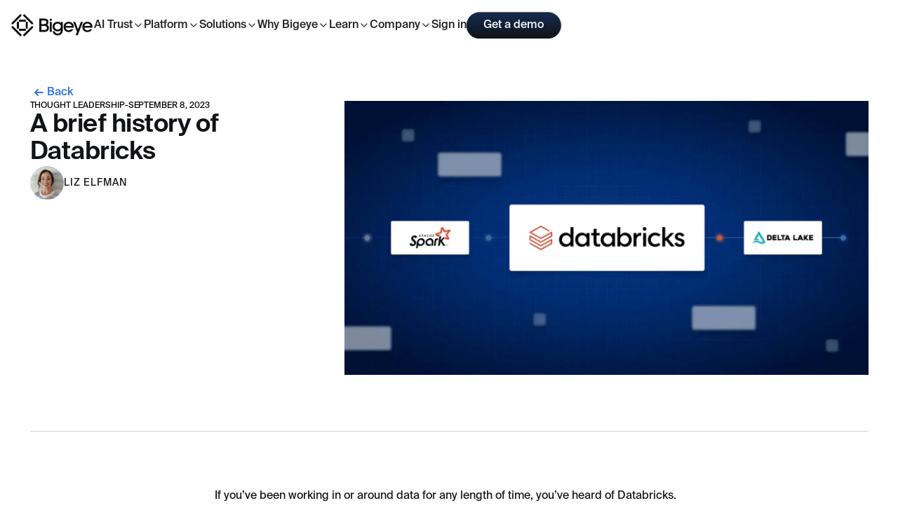

--- FILE ---
content_type: text/html
request_url: https://www.bigeye.com/blog/a-brief-history-of-databricks
body_size: 32899
content:
<!DOCTYPE html><!-- Last Published: Wed Jan 14 2026 15:43:34 GMT+0000 (Coordinated Universal Time) --><html data-wf-domain="www.bigeye.com" data-wf-page="65fde823d18c6635eb50960e" data-wf-site="64b205c9041f2a26ac7cb23f" data-wf-collection="65fde823d18c6635eb509685" data-wf-item-slug="a-brief-history-of-databricks"><head><meta charset="utf-8"/><title>A brief history of Databricks</title><meta content="Databricks has been a key innovator in data over the past decade. Here&#x27;s a rundown of their history and impact on data engineering and ML." name="description"/><meta content="A brief history of Databricks" property="og:title"/><meta content="Databricks has been a key innovator in data over the past decade. Here&#x27;s a rundown of their history and impact on data engineering and ML." property="og:description"/><meta content="https://cdn.prod.website-files.com/64b72fc8e03037906a761f67/65260dec9c6b8376d3c0ff11_blog-brief-history-of-databricks%20(1).webp" property="og:image"/><meta content="A brief history of Databricks" property="twitter:title"/><meta content="Databricks has been a key innovator in data over the past decade. Here&#x27;s a rundown of their history and impact on data engineering and ML." property="twitter:description"/><meta content="https://cdn.prod.website-files.com/64b72fc8e03037906a761f67/65260dec9c6b8376d3c0ff11_blog-brief-history-of-databricks%20(1).webp" property="twitter:image"/><meta property="og:type" content="website"/><meta content="summary_large_image" name="twitter:card"/><meta content="width=device-width, initial-scale=1" name="viewport"/><link href="https://cdn.prod.website-files.com/64b205c9041f2a26ac7cb23f/css/bigeye-staging.webflow.shared.d2631fa5f.css" rel="stylesheet" type="text/css" integrity="sha384-0mMfpfViGKinaDqIPiWIG9iMBtHfIaKzDeKWepZFpZXl8BsoelP08k5orlPYie7L" crossorigin="anonymous"/><script type="text/javascript">!function(o,c){var n=c.documentElement,t=" w-mod-";n.className+=t+"js",("ontouchstart"in o||o.DocumentTouch&&c instanceof DocumentTouch)&&(n.className+=t+"touch")}(window,document);</script><link href="https://cdn.prod.website-files.com/64b205c9041f2a26ac7cb23f/64b572a59a9b1f77e95e3a5f_favicon.svg" rel="shortcut icon" type="image/x-icon"/><link href="https://cdn.prod.website-files.com/64b205c9041f2a26ac7cb23f/64b572b9bb1169138c45f110_webclip.svg" rel="apple-touch-icon"/><link href="https://www.bigeye.com/blog/a-brief-history-of-databricks" rel="canonical"/><!-- Google tag (gtag.js) -->
<script async src="https://www.googletagmanager.com/gtag/js?id=G-LQ98PBBFGX"></script>
<script>
  window.dataLayer = window.dataLayer || [];
  function gtag(){dataLayer.push(arguments);}
  gtag('js', new Date());

  gtag('config', 'G-LQ98PBBFGX');
</script>

<!-- Finsweet Cookie Consent -->
<script async src="https://cdn.jsdelivr.net/npm/@finsweet/cookie-consent@1/fs-cc.js" fs-cc-mode="opt-in"></script>

<!-- Google Tag Manager -->
<script>(function(w,d,s,l,i){w[l]=w[l]||[];w[l].push({'gtm.start':
new Date().getTime(),event:'gtm.js'});var f=d.getElementsByTagName(s)[0],
j=d.createElement(s),dl=l!='dataLayer'?'&l='+l:'';j.async=true;j.src=
'https://www.googletagmanager.com/gtm.js?id='+i+dl;f.parentNode.insertBefore(j,f);
})(window,document,'script','dataLayer','GTM-K4TMJ36');</script>
<!-- End Google Tag Manager -->

<!-- Google Tag Manager (noscript) -->
<noscript><iframe src="https://www.googletagmanager.com/ns.html?id=GTM-K4TMJ36"
height="0" width="0" style="display:none;visibility:hidden"></iframe></noscript>
<!-- End Google Tag Manager (noscript) -->

<!-- Start of HubSpot Embed Code -->
<script type="text/javascript" id="hs-script-loader" async defer src="//js.hs-scripts.com/6583687.js"></script>
<!-- End of HubSpot Embed Code -->

<style>
  @media only screen and (max-width: 991px) {
.navbar-dropdown_content {
  transform: translateX(101%) !important;
  transition: transform 0.4s ease !important;
}

.navbar-dropdown_content.open {
  transform: translateX(0%) !important;
}

}
</style><!-- [Attributes by Finsweet] Social Share -->
<script defer src="https://cdn.jsdelivr.net/npm/@finsweet/attributes-socialshare@1/socialshare.js"></script>
<!-- [Attributes by Finsweet] Powerful Rich Text -->
<script defer src="https://cdn.jsdelivr.net/npm/@finsweet/attributes-richtext@1/richtext.js"></script>
<div data-author-name style="display:none;">Liz Elfman</div>
<div data-author-slug style="display:none;">liz-elfman</div>

<script>
(function() {
  // Get dates from Webflow and convert to ISO
  const publishedDate = "Jan 13, 2026";
  const modifiedDate = "Jan 13, 2026";
  
  const publishedISO = new Date(publishedDate).toISOString();
  const modifiedISO = new Date(modifiedDate).toISOString();
  
  // Find existing schema script
  const existingSchema = document.querySelector('script[type="application/ld+json"]');
  
  if (existingSchema) {
    // Parse existing schema
    const schemas = JSON.parse(existingSchema.textContent);
    
    // Update the BlogPosting schema dates (usually the first schema)
    if (schemas[0] && schemas[0]['@type'] === 'BlogPosting') {
      schemas[0].datePublished = publishedISO;
      schemas[0].dateModified = modifiedISO;
    }
    
    // Update the script content
    existingSchema.textContent = JSON.stringify(schemas);
    
    // Run cleanup for empty author names
    if (!schemas[0].author?.name || schemas[0].author.name.trim() === '') {
      schemas[0].author = {
        "@type": "Organization",
        "name": "Bigeye",
        "@id": "https://www.bigeye.com#bigeye"
      };
      existingSchema.textContent = JSON.stringify(schemas);
    }
  } else {
    // If no existing schema, create new one (your original code)
    const schema = [
      {
        "@context": "https://schema.org",
        "@type": "BlogPosting",
        "url": "https://www.bigeye.com/blog/a-brief-history-of-databricks",
        "name": "A brief history of Databricks",
        "description": "Databricks has been a key innovator in data over the past decade. Here&#39;s a rundown of their history and impact on data engineering and ML.",
        "headline": "A brief history of Databricks",
        "datePublished": publishedISO,
        "dateModified": modifiedISO,
        "inLanguage": "en-US",
        "isPartOf": {
          "@type": "Blog",
          "@id": "https://www.bigeye.com/blog#blog",
          "url": "https://www.bigeye.com/blog"
        },
        "image": {
          "@type": "ImageObject",
          "url": "https://cdn.prod.website-files.com/64b72fc8e03037906a761f67/65260dec9c6b8376d3c0ff11_blog-brief-history-of-databricks%20(1).webp",
          "width": 1200,
          "height": 627
        },
        "publisher": {
          "@type": "Organization",
          "name": "Bigeye",
          "@id": "https://www.bigeye.com#bigeye",
          "url": "https://www.bigeye.com",
          "logo": {
            "@type": "ImageObject",
            "url": "https://cdn.prod.website-files.com/64b205c9041f2a26ac7cb23f/69135c34ecede8d3fb8c6be8_bigeye-logo-1200x1200.jpg",
            "width": 1200,
            "height": 1200
          }
        },
        "author": {
          "@type": "Person",
          "name": "Liz Elfman",
          "@id": "https://www.bigeye.com/event-hosts/liz-elfman#liz-elfman"
        },
        "potentialAction": {
          "@type": "Action",
          "name": "Get a demo of the Bigeye platform",
          "url": "https://www.bigeye.com/request-demo"
        }
      },
      {
        "@context": "https://schema.org",
        "@type": "BreadcrumbList",
        "itemListElement": [
          {"@type": "ListItem", "position": 1, "name": "home", "item": "https://www.bigeye.com"},
          {"@type": "ListItem", "position": 2, "name": "blog", "item": "https://www.bigeye.com/blog"},
          {"@type": "ListItem", "position": 3, "name": "a-brief-history-of-databricks", "item": "https://www.bigeye.com/blog/a-brief-history-of-databricks"}
        ]
      }
    ];
    
    const script = document.createElement('script');
    script.type = 'application/ld+json';
    script.text = JSON.stringify(schema);
    document.head.appendChild(script);
  }
})();
</script>

<script>
if (false) {
    document.write('<meta name="robots" content="noindex, nofollow">');
}
</script></head><body><div class="page-wrapper"><div data-animation="default" class="navbar w-nav" data-easing2="ease" data-easing="ease" data-collapse="medium" data-w-id="abea5c4e-5129-65fd-2e37-87d150597712" role="banner" data-duration="400" data-doc-height="1"><div class="nav-styles w-embed"><style>
@media only screen and (max-width: 1100px) and (min-width: 992px)  {
.navbar_menu {
grid-column-gap: 1rem;
}
.navbar_buttons.desktop {
grid-column-gap: 1rem;
}
}

</style></div><div class="padding-global"><div class="container-large"><div class="navbar_component"><a href="/" class="navbar_logo-wrapper w-nav-brand"><img src="https://cdn.prod.website-files.com/64b205c9041f2a26ac7cb23f/64b460678371c9e85e45772d_bigeye-logo.svg" loading="lazy" alt="bigeye logo" class="navbar-logo"/></a><nav role="navigation" class="navbar_menu w-nav-menu"><div data-hover="false" data-delay="0" class="navbar-dropdown w-dropdown"><div class="navbar_link w-dropdown-toggle"><div>AI Trust</div><div class="mobile-dropdown_icon-wrapper"><div class="mobile_dropdown-icon w-embed"><svg width="24" height="24" viewBox="0 0 24 24" fill="none" xmlns="http://www.w3.org/2000/svg">
<path d="M12.0002 16C11.8686 16.0008 11.7381 15.9755 11.6163 15.9258C11.4944 15.876 11.3836 15.8027 11.2902 15.71L5.29019 9.71C5.10188 9.5217 4.99609 9.2663 4.99609 9C4.99609 8.7337 5.10188 8.47831 5.29019 8.29C5.47849 8.1017 5.73388 7.99591 6.00019 7.99591C6.26649 7.99591 6.52188 8.1017 6.71019 8.29L12.0002 13.59L17.2902 8.3C17.4815 8.13618 17.7276 8.05057 17.9792 8.06029C18.2309 8.07001 18.4697 8.17434 18.6477 8.35244C18.8258 8.53053 18.9302 8.76927 18.9399 9.02095C18.9496 9.27262 18.864 9.5187 18.7002 9.71L12.7002 15.71C12.5139 15.8947 12.2625 15.9989 12.0002 16Z" fill="currentColor"/>
</svg></div></div></div><nav class="navbar-dropdown_list is-new w-dropdown-list"><div class="navbar-dropdown_content"><div class="nav-dropdown_back"><div class="nav-dropdown_back-button"><div class="navbar-dropdown_back-icon"><div class="icon w-embed"><svg width="16" height="16" viewBox="0 0 16 16" fill="none" xmlns="http://www.w3.org/2000/svg">
<path d="M10 12L6 8L10 4" stroke="#0E0F12" stroke-width="1.6" stroke-linecap="round" stroke-linejoin="round"/>
</svg></div></div><div>Back</div></div><div class="nav-dropdown_back-close"><svg xmlns="http://www.w3.org/2000/svg" width="100%" viewBox="0 0 24 24" fill="none"><path d="M18 6L6 18M6 6L18 18" stroke="#0E0F12" stroke-width="2.5" stroke-linecap="round" stroke-linejoin="round"></path></svg></div></div><div class="navbar-dropdown_content-left"><div class="navbar-dropdown_title-wrapper"><div class="navbar-title_header"><div class="navbar-dropdown_title-icon"><svg xmlns="http://www.w3.org/2000/svg" width="100%" viewBox="0 0 24 24" fill="none"><path d="M8.74476 11.4711L10.9997 13.7715L15.5047 9.17579M11.9998 22.0005C14.6664 20.4703 19.9998 16.1857 19.9998 11.2891V5.67836C19.8331 5.14715 18.7998 3.89339 15.9998 3.12803L11.9998 2.03466C11.8331 1.9891 11.6664 1.9891 11.4998 2.03466L7.49976 3.12803C4.69976 3.89339 3.66642 5.14715 3.49976 5.67836V11.2891C3.49976 16.1857 8.83309 20.4703 11.4998 22.0005H11.9998Z" stroke="#2EB24F" stroke-width="2.5" stroke-linecap="round" stroke-linejoin="round"></path></svg></div><div>AI Trust</div></div><p class="text-size-small text-weight-regular">Explore the components that make up AI Trust including Runtime Enforcement, Information Governance and Guardian Agents. </p></div><div class="navbar-dropdown_content-buttons"><a href="/interactive-demo" class="text-link is-nav w-inline-block"><div>Product Demo</div><div class="nav-link_icon"><div class="text-link_icon icon w-embed"><svg width="16" height="16" viewBox="0 0 16 16" fill="none" xmlns="http://www.w3.org/2000/svg">
<path d="M6 12L10 8L6 4" stroke="#0E0F12" stroke-width="1.6" stroke-linecap="round" stroke-linejoin="round"/>
</svg></div></div></a></div></div><div class="navbar-dropdown_content-right"><div class="navbar-dropdown_content-links"><a href="/what-is-ai-trust" class="navbar-link">What is AI Trust?</a></div></div><div class="navbar-dropdown_cta-wrapper"><a href="/ai-trust-assessment" class="navbar-dropdown_link-block w-inline-block"><img src="https://cdn.prod.website-files.com/64b205c9041f2a26ac7cb23f/6938415036f8630c98496176_ai-trust-img%20(1).webp" loading="lazy" sizes="100vw" srcset="https://cdn.prod.website-files.com/64b205c9041f2a26ac7cb23f/6938415036f8630c98496176_ai-trust-img%20(1)-p-500.webp 500w, https://cdn.prod.website-files.com/64b205c9041f2a26ac7cb23f/6938415036f8630c98496176_ai-trust-img%20(1)-p-800.webp 800w, https://cdn.prod.website-files.com/64b205c9041f2a26ac7cb23f/6938415036f8630c98496176_ai-trust-img%20(1).webp 858w" alt="" class="navbar-dropdown_link-image"/><div class="navbar-dropdown_link-text"><div>Take the AI Trust Maturity Assessment</div></div></a></div></div></nav></div><div data-delay="0" data-hover="false" class="navbar-dropdown w-dropdown"><div class="navbar_link w-dropdown-toggle"><div>Platform</div><div class="mobile-dropdown_icon-wrapper"><div class="mobile_dropdown-icon w-embed"><svg width="24" height="24" viewBox="0 0 24 24" fill="none" xmlns="http://www.w3.org/2000/svg">
<path d="M12.0002 16C11.8686 16.0008 11.7381 15.9755 11.6163 15.9258C11.4944 15.876 11.3836 15.8027 11.2902 15.71L5.29019 9.71C5.10188 9.5217 4.99609 9.2663 4.99609 9C4.99609 8.7337 5.10188 8.47831 5.29019 8.29C5.47849 8.1017 5.73388 7.99591 6.00019 7.99591C6.26649 7.99591 6.52188 8.1017 6.71019 8.29L12.0002 13.59L17.2902 8.3C17.4815 8.13618 17.7276 8.05057 17.9792 8.06029C18.2309 8.07001 18.4697 8.17434 18.6477 8.35244C18.8258 8.53053 18.9302 8.76927 18.9399 9.02095C18.9496 9.27262 18.864 9.5187 18.7002 9.71L12.7002 15.71C12.5139 15.8947 12.2625 15.9989 12.0002 16Z" fill="currentColor"/>
</svg></div></div></div><nav class="navbar-dropdown_list is-new w-dropdown-list"><div class="navbar-dropdown_content is-full"><div class="nav-dropdown_back"><div class="nav-dropdown_back-button"><div class="navbar-dropdown_back-icon"><div class="icon w-embed"><svg width="16" height="16" viewBox="0 0 16 16" fill="none" xmlns="http://www.w3.org/2000/svg">
<path d="M10 12L6 8L10 4" stroke="#0E0F12" stroke-width="1.6" stroke-linecap="round" stroke-linejoin="round"/>
</svg></div></div><div>Back</div></div><div class="nav-dropdown_back-close"><svg xmlns="http://www.w3.org/2000/svg" width="100%" viewBox="0 0 24 24" fill="none"><path d="M18 6L6 18M6 6L18 18" stroke="#0E0F12" stroke-width="2.5" stroke-linecap="round" stroke-linejoin="round"></path></svg></div></div><div class="navbar-dropdown_content-left"><div class="navbar-dropdown_title-wrapper"><div class="navbar-title_header"><div class="navbar-dropdown_title-icon"><svg xmlns="http://www.w3.org/2000/svg" width="100%" viewBox="0 0 24 24" fill="none"><path d="M7.24976 1.99976C6.41642 1.99976 4.49976 1.99976 3.49976 1.99976C2.49976 1.99976 2.08309 2.83309 1.99976 3.24976V6.99976" stroke="#2EB24F" stroke-width="2.5" stroke-linecap="round" stroke-linejoin="round"></path><path d="M7.24976 21.75C6.41642 21.75 4.49976 21.75 3.49976 21.75C2.49976 21.75 2.08309 20.9167 1.99976 20.5V16.75" stroke="#2EB24F" stroke-width="2.5" stroke-linecap="round" stroke-linejoin="round"></path><path d="M16.7502 1.99976C17.5836 1.99976 19.5002 1.99976 20.5002 1.99976C21.5002 1.99976 21.9169 2.83309 22.0002 3.24976V6.99976" stroke="#2EB24F" stroke-width="2.5" stroke-linecap="round" stroke-linejoin="round"></path><path d="M16.7502 21.75C17.5836 21.75 19.5002 21.75 20.5002 21.75C21.5002 21.75 21.9169 20.9167 22.0002 20.5V16.75" stroke="#2EB24F" stroke-width="2.5" stroke-linecap="round" stroke-linejoin="round"></path><path d="M5.50024 12.0002C5.50024 12.0002 8.00024 7.00024 12.3752 7.00024C16.7502 7.00024 19.2502 12.0002 19.2502 12.0002C19.2502 12.0002 16.7502 17.0002 12.3752 17.0002C8.00024 17.0002 5.50024 12.0002 5.50024 12.0002Z" stroke="#2EB24F" stroke-width="2.5" stroke-linecap="round" stroke-linejoin="round"></path><circle cx="12.375" cy="12" r="1.875" fill="#2EB24F"></circle></svg></div><div>Platform</div></div><p class="text-size-small text-weight-regular">Ensure your AI data is accurate, governed, and compliant — so you can scale your AI responsibly.</p></div><div class="navbar-dropdown_content-buttons"><a href="/ai-trust-platform" class="text-link is-nav w-inline-block"><div>AI Trust Platform Overview</div><div class="nav-link_icon"><div class="text-link_icon icon w-embed"><svg width="16" height="16" viewBox="0 0 16 16" fill="none" xmlns="http://www.w3.org/2000/svg">
<path d="M6 12L10 8L6 4" stroke="#0E0F12" stroke-width="1.6" stroke-linecap="round" stroke-linejoin="round"/>
</svg></div></div></a><a href="/interactive-demo" class="text-link is-nav w-inline-block"><div>Product Demo</div><div class="nav-link_icon"><div class="text-link_icon icon w-embed"><svg width="16" height="16" viewBox="0 0 16 16" fill="none" xmlns="http://www.w3.org/2000/svg">
<path d="M6 12L10 8L6 4" stroke="#0E0F12" stroke-width="1.6" stroke-linecap="round" stroke-linejoin="round"/>
</svg></div></div></a></div></div><div class="navbar-dropdown_content-right padding-smaller"><div class="nav-dropdown_content-heading"><div class="text-size-medium">Platform Modules</div></div><div class="navbar-dropdown_content-links smaller"><a href="/platform/metadata-management" class="navbar-link">Metadata Management</a><a href="/platform/data-lineage" class="navbar-link">Data Lineage</a><a href="/platform/data-observability" class="navbar-link">Data Observability</a><a href="/platform/data-sensitivity" class="navbar-link">Data Sensitivity</a><a href="/solutions/data-governance" class="navbar-link">Data Governance</a><a href="/platform/ai-guardian" class="navbar-link">AI Guardian</a></div></div><div class="navbar-dropdown_content-right padding-smaller"><div class="nav-dropdown_content-heading"><div class="text-size-medium">Features</div></div><div class="navbar-dropdown_content-links smaller"><a href="/platform/integrations" class="navbar-link">Integrations</a><a href="/platform/data-monitoring" class="navbar-link">Data Monitoring</a><a href="/platform/anomaly-detection" class="navbar-link">Anomaly Detection</a><a href="/platform/ai-driven-data-quality" class="navbar-link">bigAI</a><a href="/platform/bigconfig" class="navbar-link">Monitoring as Code</a><a href="/platform/dev-tools" class="navbar-link">Dev Tools</a><a href="/platform/security" class="navbar-link">Security</a></div></div><div class="navbar-dropdown_cta-wrapper"><a href="/bigeye-live-product-demo" class="navbar-dropdown_link-block w-inline-block"><img src="https://cdn.prod.website-files.com/64b205c9041f2a26ac7cb23f/69384866b8615f87b7c6ceb5_live-monthly-product-demo%20(1).webp" loading="lazy" sizes="100vw" srcset="https://cdn.prod.website-files.com/64b205c9041f2a26ac7cb23f/69384866b8615f87b7c6ceb5_live-monthly-product-demo%20(1)-p-500.webp 500w, https://cdn.prod.website-files.com/64b205c9041f2a26ac7cb23f/69384866b8615f87b7c6ceb5_live-monthly-product-demo%20(1)-p-800.webp 800w, https://cdn.prod.website-files.com/64b205c9041f2a26ac7cb23f/69384866b8615f87b7c6ceb5_live-monthly-product-demo%20(1).webp 858w" alt="" class="navbar-dropdown_link-image"/><div class="navbar-dropdown_link-text"><div>Register for our live monthly product demo webinar</div></div></a></div></div></nav></div><div data-hover="false" data-delay="0" class="navbar-dropdown w-dropdown"><div class="navbar_link w-dropdown-toggle"><div>Solutions</div><div class="mobile-dropdown_icon-wrapper"><div class="mobile_dropdown-icon w-embed"><svg width="24" height="24" viewBox="0 0 24 24" fill="none" xmlns="http://www.w3.org/2000/svg">
<path d="M12.0002 16C11.8686 16.0008 11.7381 15.9755 11.6163 15.9258C11.4944 15.876 11.3836 15.8027 11.2902 15.71L5.29019 9.71C5.10188 9.5217 4.99609 9.2663 4.99609 9C4.99609 8.7337 5.10188 8.47831 5.29019 8.29C5.47849 8.1017 5.73388 7.99591 6.00019 7.99591C6.26649 7.99591 6.52188 8.1017 6.71019 8.29L12.0002 13.59L17.2902 8.3C17.4815 8.13618 17.7276 8.05057 17.9792 8.06029C18.2309 8.07001 18.4697 8.17434 18.6477 8.35244C18.8258 8.53053 18.9302 8.76927 18.9399 9.02095C18.9496 9.27262 18.864 9.5187 18.7002 9.71L12.7002 15.71C12.5139 15.8947 12.2625 15.9989 12.0002 16Z" fill="currentColor"/>
</svg></div></div></div><nav class="navbar-dropdown_list w-dropdown-list"><div class="navbar-dropdown_content is-full"><div class="nav-dropdown_back"><div class="nav-dropdown_back-button"><div class="navbar-dropdown_back-icon"><div class="icon w-embed"><svg width="16" height="16" viewBox="0 0 16 16" fill="none" xmlns="http://www.w3.org/2000/svg">
<path d="M10 12L6 8L10 4" stroke="#0E0F12" stroke-width="1.6" stroke-linecap="round" stroke-linejoin="round"/>
</svg></div></div><div>Back</div></div><div class="nav-dropdown_back-close"><svg xmlns="http://www.w3.org/2000/svg" width="100%" viewBox="0 0 24 24" fill="none"><path d="M18 6L6 18M6 6L18 18" stroke="#0E0F12" stroke-width="2.5" stroke-linecap="round" stroke-linejoin="round"></path></svg></div></div><div class="navbar-dropdown_content-left"><div class="navbar-dropdown_title-wrapper"><div class="navbar-title_header"><div class="navbar-dropdown_title-icon"><svg xmlns="http://www.w3.org/2000/svg" width="100%" viewBox="0 0 24 24" fill="none"><path d="M19 11C19 15.4183 15.4183 19 11 19C6.58172 19 3 15.4183 3 11C3 6.58172 6.58172 3 11 3C11.75 3 13.5 3.25 14.5 4.25M21 21L16.65 16.65" stroke="#2EB24F" stroke-width="2.5" stroke-linecap="round" stroke-linejoin="round"></path><path d="M4.24976 15.2498L9.24976 9.74976L11.9998 12.2498L19.9998 3.49976" stroke="#2EB24F" stroke-width="2.5" stroke-linecap="round" stroke-linejoin="round"></path></svg></div><div>Solutions</div></div><p class="text-size-small text-weight-regular">Understand how Bigeye products and services can help you resolve your data trust challenges based on your role. </p></div><div class="navbar-dropdown_content-buttons"><a href="/interactive-demo" class="text-link is-nav w-inline-block"><div>Product Demo</div><div class="nav-link_icon"><div class="text-link_icon icon w-embed"><svg width="16" height="16" viewBox="0 0 16 16" fill="none" xmlns="http://www.w3.org/2000/svg">
<path d="M6 12L10 8L6 4" stroke="#0E0F12" stroke-width="1.6" stroke-linecap="round" stroke-linejoin="round"/>
</svg></div></div></a></div></div><div class="navbar-dropdown_content-right padding-smaller"><div class="nav-dropdown_content-heading"><div class="text-size-medium">By Role</div></div><div class="navbar-dropdown_content-links smaller"><a href="/solutions/data-engineer" class="navbar-link">Data Engineer</a><a href="/solutions/data-analyst" class="navbar-link">Data Analyst</a><a href="/solutions/data-leader" class="navbar-link">Data Leader</a><a href="/solutions/data-architect" class="navbar-link">Data Architect</a><a href="/solutions/data-governance" class="navbar-link">Data Governance</a><a href="/solutions/data-executive" class="navbar-link">Data Executive</a></div></div><div class="navbar-dropdown_content-right padding-smaller"><div class="nav-dropdown_content-heading"><div class="text-size-medium">Bigeye Services</div></div><div class="navbar-dropdown_content-links smaller"><a href="/solutions/professional-services" class="navbar-link">Professional Services</a></div></div><div class="navbar-dropdown_cta-wrapper"><a href="/2024-data-observability-guide" class="navbar-dropdown_link-block w-inline-block"><img src="https://cdn.prod.website-files.com/64b205c9041f2a26ac7cb23f/69384cc6c6e58e8e4a32d820_data-observability-guide%20(1).webp" loading="lazy" sizes="100vw" srcset="https://cdn.prod.website-files.com/64b205c9041f2a26ac7cb23f/69384cc6c6e58e8e4a32d820_data-observability-guide%20(1)-p-500.webp 500w, https://cdn.prod.website-files.com/64b205c9041f2a26ac7cb23f/69384cc6c6e58e8e4a32d820_data-observability-guide%20(1)-p-800.webp 800w, https://cdn.prod.website-files.com/64b205c9041f2a26ac7cb23f/69384cc6c6e58e8e4a32d820_data-observability-guide%20(1).webp 858w" alt="" class="navbar-dropdown_link-image"/><div class="navbar-dropdown_link-text"><div>Download our Data Observability Guide</div></div></a></div></div></nav></div><div data-hover="false" data-delay="0" class="navbar-dropdown w-dropdown"><div class="navbar_link w-dropdown-toggle"><div>Why Bigeye</div><div class="mobile-dropdown_icon-wrapper"><div class="mobile_dropdown-icon w-embed"><svg width="24" height="24" viewBox="0 0 24 24" fill="none" xmlns="http://www.w3.org/2000/svg">
<path d="M12.0002 16C11.8686 16.0008 11.7381 15.9755 11.6163 15.9258C11.4944 15.876 11.3836 15.8027 11.2902 15.71L5.29019 9.71C5.10188 9.5217 4.99609 9.2663 4.99609 9C4.99609 8.7337 5.10188 8.47831 5.29019 8.29C5.47849 8.1017 5.73388 7.99591 6.00019 7.99591C6.26649 7.99591 6.52188 8.1017 6.71019 8.29L12.0002 13.59L17.2902 8.3C17.4815 8.13618 17.7276 8.05057 17.9792 8.06029C18.2309 8.07001 18.4697 8.17434 18.6477 8.35244C18.8258 8.53053 18.9302 8.76927 18.9399 9.02095C18.9496 9.27262 18.864 9.5187 18.7002 9.71L12.7002 15.71C12.5139 15.8947 12.2625 15.9989 12.0002 16Z" fill="currentColor"/>
</svg></div><div class="global-styles w-embed"><style>
.button-dark-stroke {
 position: relative; /* Ensure proper stacking context */
  display: inline-block; /* Ensure that the button's dimensions fit its content */
  padding: 10px 20px; /* Add padding for content */
  color: #111317;
  background: linear-gradient(180deg, #004BFF, #FC0000);
  border: 1px solid transparent;
  border-radius: 100rem;

  /* Apply the gradient mask */
  -webkit-mask: linear-gradient(#fff 0 0) padding-box, linear-gradient(#fff 0 0);
  -webkit-mask-composite: xor;
  mask-composite: source-over;
}
/* Make text look crisper and more legible in all browsers */
body {
  -webkit-font-smoothing: antialiased;
  -moz-osx-font-smoothing: grayscale;
  font-smoothing: antialiased;
  text-rendering: optimizeLegibility;
}

.border-gradient-secondary {
  border-radius: 100rem; /*1*/
  border: 1px solid transparent; /*2*/
  height: 2.5rem;
  background: linear-gradient(-20deg,#000F33,#60656B) border-box; /*3*/
  -webkit-mask: /*4*/
     linear-gradient(#fff 0 0) padding-box, 
     linear-gradient(#fff 0 0);
  -webkit-mask-composite: xor; /*5'*/
          mask-composite: exclude; /*5*/
}

.border-gradient-primary {
  border-radius: 100rem; /*1*/
  border: 1px solid transparent; /*2*/
  height: 2.5rem;
  background: linear-gradient(-20deg,#000F33,#60656B) border-box; /*3*/
  -webkit-mask: /*4*/
     linear-gradient(#fff 0 0) padding-box, 
     linear-gradient(#fff 0 0);
  -webkit-mask-composite: xor; /*5'*/
          mask-composite: exclude; /*5*/
}
.border-gradient-teriary {
  border-radius: 100rem; /*1*/
  border: 1px solid transparent; /*2*/
  height: 2.5rem;
  background: linear-gradient(-20deg,#626262,#000000) border-box; /*3*/
  -webkit-mask: /*4*/
     linear-gradient(#fff 0 0) padding-box, 
     linear-gradient(#fff 0 0);
  -webkit-mask-composite: xor; /*5'*/
          mask-composite: exclude; /*5*/
}

.button-test {
  border-radius: 10px; /* Adjust the border radius as needed */
  color: #111317;
  border: 1px solid transparent;
  background: linear-gradient(0deg, #000F33, #60656B);

}

/* Focus state style for keyboard navigation for the focusable elements */
*[tabindex]:focus-visible,
  input[type="file"]:focus-visible {
   outline: 0.125rem solid #4d65ff;
   outline-offset: 0.125rem;
}

/* Get rid of top margin on first element in any rich text element */
.w-richtext > :not(div):first-child, .w-richtext > div:first-child > :first-child {
  margin-top: 0 !important;
}

/* Get rid of bottom margin on last element in any rich text element */
.w-richtext>:last-child, .w-richtext ol li:last-child, .w-richtext ul li:last-child {
	margin-bottom: 0 !important;
}

/* Prevent all click and hover interaction with an element */
.pointer-events-off {
	pointer-events: none;
}

/* Enables all click and hover interaction with an element */
.pointer-events-on {
  pointer-events: auto;
}

/* Create a class of .div-square which maintains a 1:1 dimension of a div */
.div-square::after {
	content: "";
	display: block;
	padding-bottom: 100%;
}

/* Make sure containers never lose their center alignment */
.container-medium,.container-small, .container-large {
	margin-right: auto !important;
  margin-left: auto !important;
}

/* 
Make the following elements inherit typography styles from the parent and not have hardcoded values. 
Important: You will not be able to style for example "All Links" in Designer with this CSS applied.
Uncomment this CSS to use it in the project. Leave this message for future hand-off.
*/
/*
a,
.w-input,
.w-select,
.w-tab-link,
.w-nav-link,
.w-dropdown-btn,
.w-dropdown-toggle,
.w-dropdown-link {
  color: inherit;
  text-decoration: inherit;
  font-size: inherit;
}
*/

/* Apply "..." after 3 lines of text */
.text-style-3lines {
	display: -webkit-box;
	overflow: hidden;
	-webkit-line-clamp: 3;
	-webkit-box-orient: vertical;
}

/* Apply "..." after 2 lines of text */
.text-style-2lines {
	display: -webkit-box;
	overflow: hidden;
	-webkit-line-clamp: 2;
	-webkit-box-orient: vertical;
}

/* Adds inline flex display */
.display-inlineflex {
  display: inline-flex;
}

/* These classes are never overwritten */
.hide {
  display: none !important;
}

@media screen and (max-width: 991px), 
  @media screen and (max-width: 767px), 
  @media screen and (max-width: 479px){
    .hide, .hide-tablet{
      display: none !important;
    }
  }
  @media screen and (max-width: 767px)
    .hide-mobile-landscape{
      display: none !important;
    }
  }
  @media screen and (max-width: 479px)
    .hide-mobile{
      display: none !important;
    }
  }
 
.margin-0 {
  margin: 0rem !important;
}
  
.padding-0 {
  padding: 0rem !important;
}

.spacing-clean {
padding: 0rem !important;
margin: 0rem !important;
}

.margin-top {
  margin-right: 0rem !important;
  margin-bottom: 0rem !important;
  margin-left: 0rem !important;
}

.padding-top {
  padding-right: 0rem !important;
  padding-bottom: 0rem !important;
  padding-left: 0rem !important;
}
  
.margin-right {
  margin-top: 0rem !important;
  margin-bottom: 0rem !important;
  margin-left: 0rem !important;
}

.padding-right {
  padding-top: 0rem !important;
  padding-bottom: 0rem !important;
  padding-left: 0rem !important;
}

.margin-bottom {
  margin-top: 0rem !important;
  margin-right: 0rem !important;
  margin-left: 0rem !important;
}

.padding-bottom {
  padding-top: 0rem !important;
  padding-right: 0rem !important;
  padding-left: 0rem !important;
}

.margin-left {
  margin-top: 0rem !important;
  margin-right: 0rem !important;
  margin-bottom: 0rem !important;
}
  
.padding-left {
  padding-top: 0rem !important;
  padding-right: 0rem !important;
  padding-bottom: 0rem !important;
}
  
.margin-horizontal {
  margin-top: 0rem !important;
  margin-bottom: 0rem !important;
}

.padding-horizontal {
  padding-top: 0rem !important;
  padding-bottom: 0rem !important;
}

.margin-vertical {
  margin-right: 0rem !important;
  margin-left: 0rem !important;
}
  
.padding-vertical {
  padding-right: 0rem !important;
  padding-left: 0rem !important;
}

.text-link {
transition: grid-column-gap 0.3s ease-in-out;
}

.text-link.text-color-darker-blue {
transition: grid-column-gap 0.3s ease-in-out;
}

.avoid-widow {
	display: -webkit-box;
	overflow: hidden;
	-webkit-line-clamp: 2;
	-webkit-box-orient: vertical;
}

</style></div></div></div><nav class="navbar-dropdown_list is-new w-dropdown-list"><div class="navbar-dropdown_content"><div class="nav-dropdown_back"><div class="nav-dropdown_back-button"><div class="navbar-dropdown_back-icon"><div class="icon w-embed"><svg width="16" height="16" viewBox="0 0 16 16" fill="none" xmlns="http://www.w3.org/2000/svg">
<path d="M10 12L6 8L10 4" stroke="#0E0F12" stroke-width="1.6" stroke-linecap="round" stroke-linejoin="round"/>
</svg></div></div><div>Back</div></div><div class="nav-dropdown_back-close"><svg xmlns="http://www.w3.org/2000/svg" width="100%" viewBox="0 0 24 24" fill="none"><path d="M18 6L6 18M6 6L18 18" stroke="#0E0F12" stroke-width="2.5" stroke-linecap="round" stroke-linejoin="round"></path></svg></div></div><div class="navbar-dropdown_content-left"><div class="navbar-dropdown_title-wrapper"><div class="navbar-title_header"><div class="navbar-dropdown_title-icon"><svg xmlns="http://www.w3.org/2000/svg" width="100%" viewBox="0 0 24 24" fill="none"><path d="M15.3499 6.68701H8.74487V8.61327H15.3499V6.68701Z" fill="#2EB24F"></path><path d="M6.81836 8.68877V15.2942H8.74451V8.68877H6.81836Z" fill="#2EB24F"></path><path d="M15.3496 8.68731V15.2927H17.2758V8.68731H15.3496Z" fill="#2EB24F"></path><path d="M12.5284 2.69555L21.306 11.4736L22.668 10.1116L13.8904 1.33349L12.5284 2.69555Z" fill="#2EB24F"></path><path d="M1.33448 13.8889L10.1121 22.667L11.4741 21.3049L2.69647 12.5268L1.33448 13.8889Z" fill="#2EB24F"></path><path d="M10.1129 1.33423L1.33533 10.1123L2.69732 11.4744L11.4749 2.69629L10.1129 1.33423Z" fill="#2EB24F"></path><path d="M21.3049 12.5254L12.5273 21.3035L13.8893 22.6655L22.6669 13.8875L21.3049 12.5254Z" fill="#2EB24F"></path><path d="M15.3499 15.3123H8.74487V17.2385H15.3499V15.3123Z" fill="#2EB24F"></path></svg></div><div>Why Bigeye</div></div><p class="text-size-small text-weight-regular">Bigeye is the Enterprise AI Trust platform that improves data and AI visibility, accelerates AI deployments, and promotes stakeholder trust. </p></div><div class="navbar-dropdown_content-buttons"><a href="/interactive-demo" class="text-link is-nav w-inline-block"><div>Product Demo</div><div class="nav-link_icon"><div class="text-link_icon icon w-embed"><svg width="16" height="16" viewBox="0 0 16 16" fill="none" xmlns="http://www.w3.org/2000/svg">
<path d="M6 12L10 8L6 4" stroke="#0E0F12" stroke-width="1.6" stroke-linecap="round" stroke-linejoin="round"/>
</svg></div></div></a></div></div><div class="navbar-dropdown_content-right"><div class="navbar-dropdown_content-links"><a href="/customer-stories" class="navbar-link">Customer Stories</a></div></div><div class="navbar-dropdown_cta-wrapper"><a href="/bigeye-live-product-demo" class="navbar-dropdown_link-block w-inline-block"><img src="https://cdn.prod.website-files.com/64b205c9041f2a26ac7cb23f/69384866b8615f87b7c6ceb5_live-monthly-product-demo%20(1).webp" loading="lazy" sizes="100vw" srcset="https://cdn.prod.website-files.com/64b205c9041f2a26ac7cb23f/69384866b8615f87b7c6ceb5_live-monthly-product-demo%20(1)-p-500.webp 500w, https://cdn.prod.website-files.com/64b205c9041f2a26ac7cb23f/69384866b8615f87b7c6ceb5_live-monthly-product-demo%20(1)-p-800.webp 800w, https://cdn.prod.website-files.com/64b205c9041f2a26ac7cb23f/69384866b8615f87b7c6ceb5_live-monthly-product-demo%20(1).webp 858w" alt="" class="navbar-dropdown_link-image"/><div class="navbar-dropdown_link-text"><div>Register for our live monthly product demo webinar</div></div></a></div></div></nav></div><div data-hover="false" data-delay="0" class="navbar-dropdown w-dropdown"><div class="navbar_link w-dropdown-toggle"><div>Learn</div><div class="mobile-dropdown_icon-wrapper"><div class="mobile_dropdown-icon w-embed"><svg width="24" height="24" viewBox="0 0 24 24" fill="none" xmlns="http://www.w3.org/2000/svg">
<path d="M12.0002 16C11.8686 16.0008 11.7381 15.9755 11.6163 15.9258C11.4944 15.876 11.3836 15.8027 11.2902 15.71L5.29019 9.71C5.10188 9.5217 4.99609 9.2663 4.99609 9C4.99609 8.7337 5.10188 8.47831 5.29019 8.29C5.47849 8.1017 5.73388 7.99591 6.00019 7.99591C6.26649 7.99591 6.52188 8.1017 6.71019 8.29L12.0002 13.59L17.2902 8.3C17.4815 8.13618 17.7276 8.05057 17.9792 8.06029C18.2309 8.07001 18.4697 8.17434 18.6477 8.35244C18.8258 8.53053 18.9302 8.76927 18.9399 9.02095C18.9496 9.27262 18.864 9.5187 18.7002 9.71L12.7002 15.71C12.5139 15.8947 12.2625 15.9989 12.0002 16Z" fill="currentColor"/>
</svg></div><div class="global-styles w-embed"><style>
.button-dark-stroke {
 position: relative; /* Ensure proper stacking context */
  display: inline-block; /* Ensure that the button's dimensions fit its content */
  padding: 10px 20px; /* Add padding for content */
  color: #111317;
  background: linear-gradient(180deg, #004BFF, #FC0000);
  border: 1px solid transparent;
  border-radius: 100rem;

  /* Apply the gradient mask */
  -webkit-mask: linear-gradient(#fff 0 0) padding-box, linear-gradient(#fff 0 0);
  -webkit-mask-composite: xor;
  mask-composite: source-over;
}
/* Make text look crisper and more legible in all browsers */
body {
  -webkit-font-smoothing: antialiased;
  -moz-osx-font-smoothing: grayscale;
  font-smoothing: antialiased;
  text-rendering: optimizeLegibility;
}

.border-gradient-secondary {
  border-radius: 100rem; /*1*/
  border: 1px solid transparent; /*2*/
  height: 2.5rem;
  background: linear-gradient(-20deg,#000F33,#60656B) border-box; /*3*/
  -webkit-mask: /*4*/
     linear-gradient(#fff 0 0) padding-box, 
     linear-gradient(#fff 0 0);
  -webkit-mask-composite: xor; /*5'*/
          mask-composite: exclude; /*5*/
}

.border-gradient-primary {
  border-radius: 100rem; /*1*/
  border: 1px solid transparent; /*2*/
  height: 2.5rem;
  background: linear-gradient(-20deg,#000F33,#60656B) border-box; /*3*/
  -webkit-mask: /*4*/
     linear-gradient(#fff 0 0) padding-box, 
     linear-gradient(#fff 0 0);
  -webkit-mask-composite: xor; /*5'*/
          mask-composite: exclude; /*5*/
}
.border-gradient-teriary {
  border-radius: 100rem; /*1*/
  border: 1px solid transparent; /*2*/
  height: 2.5rem;
  background: linear-gradient(-20deg,#626262,#000000) border-box; /*3*/
  -webkit-mask: /*4*/
     linear-gradient(#fff 0 0) padding-box, 
     linear-gradient(#fff 0 0);
  -webkit-mask-composite: xor; /*5'*/
          mask-composite: exclude; /*5*/
}

.button-test {
  border-radius: 10px; /* Adjust the border radius as needed */
  color: #111317;
  border: 1px solid transparent;
  background: linear-gradient(0deg, #000F33, #60656B);

}

/* Focus state style for keyboard navigation for the focusable elements */
*[tabindex]:focus-visible,
  input[type="file"]:focus-visible {
   outline: 0.125rem solid #4d65ff;
   outline-offset: 0.125rem;
}

/* Get rid of top margin on first element in any rich text element */
.w-richtext > :not(div):first-child, .w-richtext > div:first-child > :first-child {
  margin-top: 0 !important;
}

/* Get rid of bottom margin on last element in any rich text element */
.w-richtext>:last-child, .w-richtext ol li:last-child, .w-richtext ul li:last-child {
	margin-bottom: 0 !important;
}

/* Prevent all click and hover interaction with an element */
.pointer-events-off {
	pointer-events: none;
}

/* Enables all click and hover interaction with an element */
.pointer-events-on {
  pointer-events: auto;
}

/* Create a class of .div-square which maintains a 1:1 dimension of a div */
.div-square::after {
	content: "";
	display: block;
	padding-bottom: 100%;
}

/* Make sure containers never lose their center alignment */
.container-medium,.container-small, .container-large {
	margin-right: auto !important;
  margin-left: auto !important;
}

/* 
Make the following elements inherit typography styles from the parent and not have hardcoded values. 
Important: You will not be able to style for example "All Links" in Designer with this CSS applied.
Uncomment this CSS to use it in the project. Leave this message for future hand-off.
*/
/*
a,
.w-input,
.w-select,
.w-tab-link,
.w-nav-link,
.w-dropdown-btn,
.w-dropdown-toggle,
.w-dropdown-link {
  color: inherit;
  text-decoration: inherit;
  font-size: inherit;
}
*/

/* Apply "..." after 3 lines of text */
.text-style-3lines {
	display: -webkit-box;
	overflow: hidden;
	-webkit-line-clamp: 3;
	-webkit-box-orient: vertical;
}

/* Apply "..." after 2 lines of text */
.text-style-2lines {
	display: -webkit-box;
	overflow: hidden;
	-webkit-line-clamp: 2;
	-webkit-box-orient: vertical;
}

/* Adds inline flex display */
.display-inlineflex {
  display: inline-flex;
}

/* These classes are never overwritten */
.hide {
  display: none !important;
}

@media screen and (max-width: 991px), 
  @media screen and (max-width: 767px), 
  @media screen and (max-width: 479px){
    .hide, .hide-tablet{
      display: none !important;
    }
  }
  @media screen and (max-width: 767px)
    .hide-mobile-landscape{
      display: none !important;
    }
  }
  @media screen and (max-width: 479px)
    .hide-mobile{
      display: none !important;
    }
  }
 
.margin-0 {
  margin: 0rem !important;
}
  
.padding-0 {
  padding: 0rem !important;
}

.spacing-clean {
padding: 0rem !important;
margin: 0rem !important;
}

.margin-top {
  margin-right: 0rem !important;
  margin-bottom: 0rem !important;
  margin-left: 0rem !important;
}

.padding-top {
  padding-right: 0rem !important;
  padding-bottom: 0rem !important;
  padding-left: 0rem !important;
}
  
.margin-right {
  margin-top: 0rem !important;
  margin-bottom: 0rem !important;
  margin-left: 0rem !important;
}

.padding-right {
  padding-top: 0rem !important;
  padding-bottom: 0rem !important;
  padding-left: 0rem !important;
}

.margin-bottom {
  margin-top: 0rem !important;
  margin-right: 0rem !important;
  margin-left: 0rem !important;
}

.padding-bottom {
  padding-top: 0rem !important;
  padding-right: 0rem !important;
  padding-left: 0rem !important;
}

.margin-left {
  margin-top: 0rem !important;
  margin-right: 0rem !important;
  margin-bottom: 0rem !important;
}
  
.padding-left {
  padding-top: 0rem !important;
  padding-right: 0rem !important;
  padding-bottom: 0rem !important;
}
  
.margin-horizontal {
  margin-top: 0rem !important;
  margin-bottom: 0rem !important;
}

.padding-horizontal {
  padding-top: 0rem !important;
  padding-bottom: 0rem !important;
}

.margin-vertical {
  margin-right: 0rem !important;
  margin-left: 0rem !important;
}
  
.padding-vertical {
  padding-right: 0rem !important;
  padding-left: 0rem !important;
}

.text-link {
transition: grid-column-gap 0.3s ease-in-out;
}

.text-link.text-color-darker-blue {
transition: grid-column-gap 0.3s ease-in-out;
}

.avoid-widow {
	display: -webkit-box;
	overflow: hidden;
	-webkit-line-clamp: 2;
	-webkit-box-orient: vertical;
}

</style></div></div></div><nav class="navbar-dropdown_list is-new w-dropdown-list"><div class="navbar-dropdown_content"><div class="nav-dropdown_back"><div class="nav-dropdown_back-button"><div class="navbar-dropdown_back-icon"><div class="icon w-embed"><svg width="16" height="16" viewBox="0 0 16 16" fill="none" xmlns="http://www.w3.org/2000/svg">
<path d="M10 12L6 8L10 4" stroke="#0E0F12" stroke-width="1.6" stroke-linecap="round" stroke-linejoin="round"/>
</svg></div></div><div>Back</div></div><div class="nav-dropdown_back-close"><svg xmlns="http://www.w3.org/2000/svg" width="100%" viewBox="0 0 24 24" fill="none"><path d="M18 6L6 18M6 6L18 18" stroke="#0E0F12" stroke-width="2.5" stroke-linecap="round" stroke-linejoin="round"></path></svg></div></div><div class="navbar-dropdown_content-left"><div class="navbar-dropdown_title-wrapper"><div class="navbar-title_header"><div class="navbar-dropdown_title-icon"><svg xmlns="http://www.w3.org/2000/svg" width="100%" viewBox="0 0 24 24" fill="none"><g clip-path="url(#clip0_1_1620)"><path d="M5 18H3C2.46957 18 1.96086 17.7893 1.58579 17.4142C1.21071 17.0391 1 16.5304 1 16V8C1 7.46957 1.21071 6.96086 1.58579 6.58579C1.96086 6.21071 2.46957 6 3 6H6.19M15 6H17C17.5304 6 18.0391 6.21071 18.4142 6.58579C18.7893 6.96086 19 7.46957 19 8V16C19 16.5304 18.7893 17.0391 18.4142 17.4142C18.0391 17.7893 17.5304 18 17 18H13.81M23 13V11M11 6L7 12H13L9 18" stroke="#2EB24F" stroke-width="2.5" stroke-linecap="round" stroke-linejoin="round"></path></g><defs><clippath id="clip0_1_1620"><rect width="24" height="24" fill="white"></rect></clippath></defs></svg></div><div>Learn</div></div><p class="text-size-small text-weight-regular">Learn more about Bigeye by exploring our content, product tutorials, docs pages and company news.</p></div><div class="navbar-dropdown_content-buttons"><a href="/interactive-demo" class="text-link is-nav w-inline-block"><div>Product Demo</div><div class="nav-link_icon"><div class="text-link_icon icon w-embed"><svg width="16" height="16" viewBox="0 0 16 16" fill="none" xmlns="http://www.w3.org/2000/svg">
<path d="M6 12L10 8L6 4" stroke="#0E0F12" stroke-width="1.6" stroke-linecap="round" stroke-linejoin="round"/>
</svg></div></div></a></div></div><div class="navbar-dropdown_content-right"><div class="navbar-dropdown_content-links"><a href="/resources" class="navbar-link">Resources</a><a href="/events" class="navbar-link">Events</a><a href="/blog" class="navbar-link">Blogs</a><a href="https://docs.bigeye.com/" target="_blank" class="navbar-link">Docs</a><a href="https://docs.bigeye.com/docs/api-user-guide" target="_blank" class="navbar-link">API Docs</a><a href="/glossary" class="navbar-link">Glossary</a></div></div><div class="navbar-dropdown_cta-wrapper"><a href="/2024-data-observability-guide" class="navbar-dropdown_link-block w-inline-block"><img src="https://cdn.prod.website-files.com/64b205c9041f2a26ac7cb23f/69384cc6c6e58e8e4a32d820_data-observability-guide%20(1).webp" loading="lazy" sizes="100vw" srcset="https://cdn.prod.website-files.com/64b205c9041f2a26ac7cb23f/69384cc6c6e58e8e4a32d820_data-observability-guide%20(1)-p-500.webp 500w, https://cdn.prod.website-files.com/64b205c9041f2a26ac7cb23f/69384cc6c6e58e8e4a32d820_data-observability-guide%20(1)-p-800.webp 800w, https://cdn.prod.website-files.com/64b205c9041f2a26ac7cb23f/69384cc6c6e58e8e4a32d820_data-observability-guide%20(1).webp 858w" alt="" class="navbar-dropdown_link-image"/><div class="navbar-dropdown_link-text"><div>Download our Data Observability Guide</div></div></a></div></div></nav></div><div data-hover="false" data-delay="0" class="navbar-dropdown w-dropdown"><div class="navbar_link w-dropdown-toggle"><div>Company</div><div class="mobile-dropdown_icon-wrapper"><div class="mobile_dropdown-icon w-embed"><svg width="24" height="24" viewBox="0 0 24 24" fill="none" xmlns="http://www.w3.org/2000/svg">
<path d="M12.0002 16C11.8686 16.0008 11.7381 15.9755 11.6163 15.9258C11.4944 15.876 11.3836 15.8027 11.2902 15.71L5.29019 9.71C5.10188 9.5217 4.99609 9.2663 4.99609 9C4.99609 8.7337 5.10188 8.47831 5.29019 8.29C5.47849 8.1017 5.73388 7.99591 6.00019 7.99591C6.26649 7.99591 6.52188 8.1017 6.71019 8.29L12.0002 13.59L17.2902 8.3C17.4815 8.13618 17.7276 8.05057 17.9792 8.06029C18.2309 8.07001 18.4697 8.17434 18.6477 8.35244C18.8258 8.53053 18.9302 8.76927 18.9399 9.02095C18.9496 9.27262 18.864 9.5187 18.7002 9.71L12.7002 15.71C12.5139 15.8947 12.2625 15.9989 12.0002 16Z" fill="currentColor"/>
</svg></div></div></div><nav class="navbar-dropdown_list w-dropdown-list"><div class="navbar-dropdown_content"><div class="nav-dropdown_back"><div class="nav-dropdown_back-button"><div class="navbar-dropdown_back-icon"><div class="icon w-embed"><svg width="16" height="16" viewBox="0 0 16 16" fill="none" xmlns="http://www.w3.org/2000/svg">
<path d="M10 12L6 8L10 4" stroke="#0E0F12" stroke-width="1.6" stroke-linecap="round" stroke-linejoin="round"/>
</svg></div></div><div>Back</div></div><div class="nav-dropdown_back-close"><svg xmlns="http://www.w3.org/2000/svg" width="100%" viewBox="0 0 24 24" fill="none"><path d="M18 6L6 18M6 6L18 18" stroke="#0E0F12" stroke-width="2.5" stroke-linecap="round" stroke-linejoin="round"></path></svg></div></div><div class="navbar-dropdown_content-left"><div class="navbar-dropdown_title-wrapper"><div class="navbar-title_header"><div class="navbar-dropdown_title-icon"><svg xmlns="http://www.w3.org/2000/svg" width="100%" viewBox="0 0 24 24" fill="none"><g clip-path="url(#clip0_1_1653)"><path d="M17 21V19C17 17.9391 16.5786 16.9217 15.8284 16.1716C15.0783 15.4214 14.0609 15 13 15H5C3.93913 15 2.92172 15.4214 2.17157 16.1716C1.42143 16.9217 1 17.9391 1 19V21M23 21V19C22.9993 18.1137 22.7044 17.2528 22.1614 16.5523C21.6184 15.8519 20.8581 15.3516 20 15.13M16 3.13C16.8604 3.3503 17.623 3.8507 18.1676 4.55231C18.7122 5.25392 19.0078 6.11683 19.0078 7.005C19.0078 7.89317 18.7122 8.75608 18.1676 9.45769C17.623 10.1593 16.8604 10.6597 16 10.88M13 7C13 9.20914 11.2091 11 9 11C6.79086 11 5 9.20914 5 7C5 4.79086 6.79086 3 9 3C11.2091 3 13 4.79086 13 7Z" stroke="#2EB24F" stroke-width="2.5" stroke-linecap="round" stroke-linejoin="round"></path></g><defs><clippath id="clip0_1_1653"><rect width="24" height="24" fill="white"></rect></clippath></defs></svg></div><div>Company</div></div><p class="text-size-small text-weight-regular">We are at the forefront of helping enterprises scale their data and AI initiatives. Learn more about our history and check out our open roles! </p></div><div class="navbar-dropdown_content-buttons"><a href="/interactive-demo" class="text-link is-nav w-inline-block"><div>Product Demo</div><div class="nav-link_icon"><div class="text-link_icon icon w-embed"><svg width="16" height="16" viewBox="0 0 16 16" fill="none" xmlns="http://www.w3.org/2000/svg">
<path d="M6 12L10 8L6 4" stroke="#0E0F12" stroke-width="1.6" stroke-linecap="round" stroke-linejoin="round"/>
</svg></div></div></a></div></div><div class="navbar-dropdown_content-right"><div class="navbar-dropdown_content-links"><a href="/about" class="navbar-link">About Us</a><a href="/careers" class="navbar-link">Careers</a><a href="/newsroom" class="navbar-link">Newsroom</a><a href="/partners" class="navbar-link">Partners</a><a href="/contact-us" class="navbar-link">Contact Us</a></div></div><div class="navbar-dropdown_cta-wrapper"><a href="/newsletter-signup" class="navbar-dropdown_link-block w-inline-block"><img src="https://cdn.prod.website-files.com/64b205c9041f2a26ac7cb23f/69384e13ac761c084a11158e_newsletter%20(1).webp" loading="lazy" sizes="100vw" srcset="https://cdn.prod.website-files.com/64b205c9041f2a26ac7cb23f/69384e13ac761c084a11158e_newsletter%20(1)-p-500.webp 500w, https://cdn.prod.website-files.com/64b205c9041f2a26ac7cb23f/69384e13ac761c084a11158e_newsletter%20(1)-p-800.webp 800w, https://cdn.prod.website-files.com/64b205c9041f2a26ac7cb23f/69384e13ac761c084a11158e_newsletter%20(1).webp 858w" alt="" class="navbar-dropdown_link-image"/><div class="navbar-dropdown_link-text"><div>Get the latest on data and AI trust right in your inbox.</div></div></a></div></div></nav></div><div class="navbar_buttons mobile"><a href="#" target="_blank" class="navbar_link is-button w-nav-link">Sign in</a><a href="/request-demo" class="button-primary is-nav w-inline-block"><div class="button-primary_inside"><div id="w-node-ec333703-e3c6-a47d-7cf5-56654cacc57c-50597712">Get a demo</div></div></a></div></nav><div class="navbar_buttons desktop"><a href="https://app.bigeye.com/login" class="navbar_link is-sign-in w-nav-link">Sign in</a><a href="/request-demo" class="button-primary w-inline-block"><div class="button-primary_inside is-nav"><div id="w-node-abea5c4e-5129-65fd-2e37-87d1505977ac-50597712">Get a demo</div></div></a></div><div class="navbar_mobile-menu w-nav-button"><div data-is-ix2-target="1" class="nav_lottie" data-w-id="736c808e-c7c0-a8c1-847b-dbc2800f99e8" data-animation-type="lottie" data-src="https://cdn.prod.website-files.com/64b205c9041f2a26ac7cb23f/693853f37dcaf3baa0406dd0_Navbar%20Menu%20(3).lottie" data-loop="0" data-direction="1" data-autoplay="0" data-renderer="svg" data-default-duration="0" data-duration="1.6166666666666667" data-ix2-initial-state="0"></div></div></div></div></div></div><div class="global-styles w-embed"><style>
.button-dark-stroke {
 position: relative; /* Ensure proper stacking context */
  display: inline-block; /* Ensure that the button's dimensions fit its content */
  padding: 10px 20px; /* Add padding for content */
  color: #111317;
  background: linear-gradient(180deg, #004BFF, #FC0000);
  border: 1px solid transparent;
  border-radius: 100rem;

  /* Apply the gradient mask */
  -webkit-mask: linear-gradient(#fff 0 0) padding-box, linear-gradient(#fff 0 0);
  -webkit-mask-composite: xor;
  mask-composite: source-over;
}
/* Make text look crisper and more legible in all browsers */
body {
  -webkit-font-smoothing: antialiased;
  -moz-osx-font-smoothing: grayscale;
  font-smoothing: antialiased;
  text-rendering: optimizeLegibility;
}

.border-gradient-secondary {
  border-radius: 100rem; /*1*/
  border: 1px solid transparent; /*2*/
  height: 2.5rem;
  background: linear-gradient(-20deg,#000F33,#60656B) border-box; /*3*/
  -webkit-mask: /*4*/
     linear-gradient(#fff 0 0) padding-box, 
     linear-gradient(#fff 0 0);
  -webkit-mask-composite: xor; /*5'*/
          mask-composite: exclude; /*5*/
}

.border-gradient-primary {
  border-radius: 100rem; /*1*/
  border: 1px solid transparent; /*2*/
  height: 2.5rem;
  background: linear-gradient(-20deg,#000F33,#60656B) border-box; /*3*/
  -webkit-mask: /*4*/
     linear-gradient(#fff 0 0) padding-box, 
     linear-gradient(#fff 0 0);
  -webkit-mask-composite: xor; /*5'*/
          mask-composite: exclude; /*5*/
}
.border-gradient-teriary {
  border-radius: 100rem; /*1*/
  border: 1px solid transparent; /*2*/
  height: 2.5rem;
  background: linear-gradient(-20deg,#626262,#000000) border-box; /*3*/
  -webkit-mask: /*4*/
     linear-gradient(#fff 0 0) padding-box, 
     linear-gradient(#fff 0 0);
  -webkit-mask-composite: xor; /*5'*/
          mask-composite: exclude; /*5*/
}

.button-test {
  border-radius: 10px; /* Adjust the border radius as needed */
  color: #111317;
  border: 1px solid transparent;
  background: linear-gradient(0deg, #000F33, #60656B);

}

/* Focus state style for keyboard navigation for the focusable elements */
*[tabindex]:focus-visible,
  input[type="file"]:focus-visible {
   outline: 0.125rem solid #4d65ff;
   outline-offset: 0.125rem;
}

/* Get rid of top margin on first element in any rich text element */
.w-richtext > :not(div):first-child, .w-richtext > div:first-child > :first-child {
  margin-top: 0 !important;
}

/* Get rid of bottom margin on last element in any rich text element */
.w-richtext>:last-child, .w-richtext ol li:last-child, .w-richtext ul li:last-child {
	margin-bottom: 0 !important;
}

/* Prevent all click and hover interaction with an element */
.pointer-events-off {
	pointer-events: none;
}

/* Enables all click and hover interaction with an element */
.pointer-events-on {
  pointer-events: auto;
}

/* Create a class of .div-square which maintains a 1:1 dimension of a div */
.div-square::after {
	content: "";
	display: block;
	padding-bottom: 100%;
}

/* Make sure containers never lose their center alignment */
.container-medium,.container-small, .container-large {
	margin-right: auto !important;
  margin-left: auto !important;
}

/* 
Make the following elements inherit typography styles from the parent and not have hardcoded values. 
Important: You will not be able to style for example "All Links" in Designer with this CSS applied.
Uncomment this CSS to use it in the project. Leave this message for future hand-off.
*/
/*
a,
.w-input,
.w-select,
.w-tab-link,
.w-nav-link,
.w-dropdown-btn,
.w-dropdown-toggle,
.w-dropdown-link {
  color: inherit;
  text-decoration: inherit;
  font-size: inherit;
}
*/

/* Apply "..." after 3 lines of text */
.text-style-3lines {
	display: -webkit-box;
	overflow: hidden;
	-webkit-line-clamp: 3;
	-webkit-box-orient: vertical;
}

/* Apply "..." after 2 lines of text */
.text-style-2lines {
	display: -webkit-box;
	overflow: hidden;
	-webkit-line-clamp: 2;
	-webkit-box-orient: vertical;
}

/* Adds inline flex display */
.display-inlineflex {
  display: inline-flex;
}

/* These classes are never overwritten */
.hide {
  display: none !important;
}

@media screen and (max-width: 991px), 
  @media screen and (max-width: 767px), 
  @media screen and (max-width: 479px){
    .hide, .hide-tablet{
      display: none !important;
    }
  }
  @media screen and (max-width: 767px)
    .hide-mobile-landscape{
      display: none !important;
    }
  }
  @media screen and (max-width: 479px)
    .hide-mobile{
      display: none !important;
    }
  }
 
.margin-0 {
  margin: 0rem !important;
}
  
.padding-0 {
  padding: 0rem !important;
}

.spacing-clean {
padding: 0rem !important;
margin: 0rem !important;
}

.margin-top {
  margin-right: 0rem !important;
  margin-bottom: 0rem !important;
  margin-left: 0rem !important;
}

.padding-top {
  padding-right: 0rem !important;
  padding-bottom: 0rem !important;
  padding-left: 0rem !important;
}
  
.margin-right {
  margin-top: 0rem !important;
  margin-bottom: 0rem !important;
  margin-left: 0rem !important;
}

.padding-right {
  padding-top: 0rem !important;
  padding-bottom: 0rem !important;
  padding-left: 0rem !important;
}

.margin-bottom {
  margin-top: 0rem !important;
  margin-right: 0rem !important;
  margin-left: 0rem !important;
}

.padding-bottom {
  padding-top: 0rem !important;
  padding-right: 0rem !important;
  padding-left: 0rem !important;
}

.margin-left {
  margin-top: 0rem !important;
  margin-right: 0rem !important;
  margin-bottom: 0rem !important;
}
  
.padding-left {
  padding-top: 0rem !important;
  padding-right: 0rem !important;
  padding-bottom: 0rem !important;
}
  
.margin-horizontal {
  margin-top: 0rem !important;
  margin-bottom: 0rem !important;
}

.padding-horizontal {
  padding-top: 0rem !important;
  padding-bottom: 0rem !important;
}

.margin-vertical {
  margin-right: 0rem !important;
  margin-left: 0rem !important;
}
  
.padding-vertical {
  padding-right: 0rem !important;
  padding-left: 0rem !important;
}

.text-link {
transition: grid-column-gap 0.3s ease-in-out;
}

.text-link.text-color-darker-blue {
transition: grid-column-gap 0.3s ease-in-out;
}

.avoid-widow {
	display: -webkit-box;
	overflow: hidden;
	-webkit-line-clamp: 2;
	-webkit-box-orient: vertical;
}

</style></div><div class="page-styles w-embed"><style>
.text-rich-text .hs-form-private {
margin-left: -1.25rem !important;
margin-top: 1rem;
}

.text-rich-text div {
padding-left: 0rem !important;
padding-right: 0rem !important;
}

.resource-cta_inner-wrapper .hubspot-form {
margin-top: 0px !important;
}


.text-rich-text .resource-cta_inner-wrapper {
  padding-top: 2.5rem !important;
  padding-right: 2rem !important;
  padding-bottom: 2.5rem !important;
  padding-left: 2rem !important;
}

.text-rich-text .resource-cta_element.is-inner {
padding: 0rem !important;
}

.hs-input {
  height: 2.5rem;
  margin-bottom: 0px;
  padding-top: 0.5rem;
  padding-right: 1rem;
  padding-bottom: 0.5rem;
  padding-left: 1rem;
  border-top-style: solid;
  border-top-width: 1px;
  border-top-color: #d7dbe0;
  border-right-style: solid;
  border-right-width: 1px;
  border-right-color: #d7dbe0;
  border-bottom-style: solid;
  border-bottom-width: 1px;
  border-bottom-color: #d7dbe0;
  border-left-style: solid;
  border-left-width: 1px;
  border-left-color: #d7dbe0;
  border-radius: 2px;
  color: #000000 !important;
  background-color: #ffffff !important;
  width: 100%;
  padding-top: 8px;
}

.hbspt-form p {
color: #ffffff !important;
}

form p {
font-size: .75rem;
color: #ffffff !important;
}

.submitted-message {
color: #ffffff !important;
}

.submitted-message .hs-main-font-element {
color: #ffffff !important;
}

.hs-input:placeholder {
  color: #b2b7bf;
}

.hs-input:focus {
  border-top-color: @swatch_80198902;
  border-right-color: @swatch_80198902;
  border-bottom-color: @swatch_80198902;
  border-left-color: @swatch_80198902;
}

form {
width: 100%;
}

form span {
  font-family: Suisse Intl;
  color: @swatch_de768c9c;
  font-weight: 500;
}

.hs-form-required {
  color: #bf2e29;
  font-size: 1rem;
}



.hs-richtext p a {
font-size: .75rem;
color: #ffffff !important;
}

form p, .hs-error-msg, a {
  font-family: Suisse Intl;
  font-size: 0.75rem;
  line-height: 133.333%;
  font-weight: 400;
  color: #ffffff;
}


.actions {
  display: flex;
  margin-top: 1.5rem;
  padding-top: 0.49px;
  padding-right: 0.49px;
  padding-bottom: 0.49px;
  padding-left: 0.49px;
  justify-content: center;
  align-items: center;
}

form input:focus {
  border-top-color: @swatch_80198902;
  border-right-color: @swatch_80198902;
  border-bottom-color: @swatch_80198902;
  border-left-color: @swatch_80198902;
}

label {
padding-bottom: 8px;
padding-top: 8px;
}

form select:placeholder {
color: #b2b7bf;
font-size: .875rem;
}

form input:placeholder {
color: #b2b7bf;
font-size: .875rem;
}

.is-placeholder {
color: #b2b7bf;
font-size: .875rem;
}


.splide button:disabled {
	opacity: 0.4;
} 

#hbspt-form-b32baa54-9dd8-45a7-8591-a8c05838e7f2 {
width: 100%;
}

.hs-button, .primary, .large{
  width: 200px;
  padding-top: 0.5rem;
  padding-right: 1.5rem;
  padding-bottom: 0.5rem;
  padding-left: 1.5rem;
  border-top-left-radius: 1.5rem;
  border-top-right-radius: 1.5rem;
  border-bottom-left-radius: 1.5rem;
  border-bottom-right-radius: 1.5rem;
  background-color: #111317;
  background-image: linear-gradient(to bottom, hsla(216.72131147540983, 74.69%, 48.04%, 0.30), hsla(216.72131147540983, 74.69%, 48.04%, 0.00));
  transition-property: background-color;
  transition-duration: 200ms;
  transition-timing-function: ease;
  color: #f5f7fa;
  text-align: center;
  font-family: Suisse Intl;
   font-weight: 500;
}

.text-rich-text .hs-form-private {
margin-left: 0rem !important;
}

.actions {
flex-direction: column;
align-items: flex-start;
}

#hsForm_81de88cd-0aaa-4f2d-8e00-92e6b4536ee3 {
padding: 1.5rem;
border-radius: 1.25rem;
background-color: #FAFBFD;
color: #ffffff !important
}

#hsForm_81de88cd-0aaa-4f2d-8e00-92e6b4536ee3 p{
color: #ffffff !important
}

.hs-richtext a {
font-size: 1rem !important;
}

a {
font-size: 16px;
}

@media only screen and (max-width: 550px) {
#hsForm_81de88cd-0aaa-4f2d-8e00-92e6b4536ee3 {
padding: .25rem;
border-radius: 1rem;
}

}


</style></div><main class="main-wrapper"><section class="section_resource_hero"><div class="padding-global"><div class="container-large"><div class="resource-hero_component is-blog"><div class="resource-hero_button-wrapper"><a href="/resources" class="text-link w-inline-block"><div class="text-link_icon-wrapper is-rotate"><div class="text-link_icon w-embed"><svg width="24" height="24" viewBox="0 0 24 24" fill="none" xmlns="http://www.w3.org/2000/svg">
<path d="M13 8L17 12M17 12L13 16M17 12H6" stroke="currentColor" stroke-width="2" stroke-linecap="round" stroke-linejoin="round"/>
</svg></div></div><div>Back</div></a></div><div class="resource-hero_content-wrapper is-blog"><div class="resource-hero_text-wrapper"><div class="resource-hero_info-wrapper"><div class="text-style-allcaps text-size-tiny">Thought leadership</div><div class="text-style-allcaps text-size-tiny">-</div><div class="text-style-allcaps text-size-tiny">September 8, 2023</div></div><h1 class="heading-style-h3">A brief history of Databricks</h1><div class="text-style-allcaps text-size-tiny w-condition-invisible w-embed"> min read</div><p class="text-color-black w-condition-invisible w-dyn-bind-empty"></p><a href="/event-hosts/liz-elfman" class="author-wrapper w-inline-block"><img alt="" loading="lazy" src="https://cdn.prod.website-files.com/64b72fc8e03037906a761f67/65260ca774270a9342cf3ecd_Liz_Headshot.webp" class="blog_author-image"/><div class="blog-author_text-wrapper"><div class="text-style-allcaps text-size-small">Liz Elfman</div></div></a></div><div class="resource-hero_image-wrapper"><img loading="lazy" width="Auto" src="https://cdn.prod.website-files.com/64b72fc8e03037906a761f67/65260dec9c6b8376d3c0ff11_blog-brief-history-of-databricks%20(1).webp" alt="" sizes="100vw" srcset="https://cdn.prod.website-files.com/64b72fc8e03037906a761f67/65260dec9c6b8376d3c0ff11_blog-brief-history-of-databricks%20(1)-p-500.webp 500w, https://cdn.prod.website-files.com/64b72fc8e03037906a761f67/65260dec9c6b8376d3c0ff11_blog-brief-history-of-databricks%20(1)-p-800.webp 800w, https://cdn.prod.website-files.com/64b72fc8e03037906a761f67/65260dec9c6b8376d3c0ff11_blog-brief-history-of-databricks%20(1)-p-1080.webp 1080w, https://cdn.prod.website-files.com/64b72fc8e03037906a761f67/65260dec9c6b8376d3c0ff11_blog-brief-history-of-databricks%20(1)-p-1600.webp 1600w, https://cdn.prod.website-files.com/64b72fc8e03037906a761f67/65260dec9c6b8376d3c0ff11_blog-brief-history-of-databricks%20(1)-p-2000.webp 2000w, https://cdn.prod.website-files.com/64b72fc8e03037906a761f67/65260dec9c6b8376d3c0ff11_blog-brief-history-of-databricks%20(1).webp 2048w" class="resource-hero_image"/></div></div></div></div></div></section><section class="section_resource_content"><div class="padding-global"><div class="container-large"><div class="resource-content_wrap"><div class="resource_wrapper"><div class="resource_cta-track w-condition-invisible"><div class="resource-side_cta is1"><div class="resource-side-cta_text-wrapper"><div class="text-size-xlarge text-weight-bold">Get Data Insights Delivered</div><div>Join hundreds of data professionals who subscribe to the Data Leaders Digest for actionable insights and expert advice.</div></div><div class="hubspot-form w-embed w-script"><script charset="utf-8" type="text/javascript" src="//js.hsforms.net/forms/embed/v2.js"></script>
<script>
  hbspt.forms.create({
    portalId: "6583687",
    formId: "9f651661-d117-4a7b-bd39-63ec6fdcf546"
  });
</script></div></div></div><div class="resource_cta-track w-condition-invisible"><div class="resource-side_cta is2"><div class="resource-side-cta_text-wrapper"><div class="text-size-xlarge text-weight-bold"><strong>Stay Informed</strong></div><div>Sign up for the Data Leaders Digest and get the latest trends, insights, and strategies in data management delivered straight to your inbox.</div></div><div class="hubspot-form w-embed w-script"><script charset="utf-8" type="text/javascript" src="//js.hsforms.net/forms/embed/v2.js"></script>
<script>
  hbspt.forms.create({
    portalId: "6583687",
    formId: "f1ca6704-9a8c-4324-bb3f-7f84352d1e54"
  });
</script></div></div></div><div class="resource_cta-track w-condition-invisible"><div class="resource-side_cta is3"><div class="resource-side-cta_text-wrapper"><div class="text-size-xlarge text-weight-bold"><strong>Get the Best of Data Leadership</strong></div><div>Subscribe to the Data Leaders Digest for exclusive content on data reliability, observability, and leadership from top industry experts.</div></div><div class="hubspot-form w-embed w-script"><script charset="utf-8" type="text/javascript" src="//js.hsforms.net/forms/embed/v2.js"></script>
<script>
  hbspt.forms.create({
    portalId: "6583687",
    formId: "3c597a7e-a073-4db6-8aa1-99e8de5a578e"
  });
</script></div></div></div><div class="resource-content_component is-blog"><div class="resource-content_hidden-elements"><div fs-richtext-component="get-the-best" class="resource-cta_element is-inner"><div class="resource-cta_inner-wrapper"><div class="resource-cta_heading-wrapper is-inner"><h3>Get the Best of Data Leadership</h3><div>Subscribe to the Data Leaders Digest for exclusive content on data reliability, observability, and leadership from top industry experts.</div></div><div class="hubspot-form w-embed w-script"><script charset="utf-8" type="text/javascript" src="//js.hsforms.net/forms/embed/v2.js"></script>
<script>
  hbspt.forms.create({
    portalId: "6583687",
    formId: "75f27767-ca94-4258-8e1f-44bcc3b65470"
  });
</script></div></div></div><div fs-richtext-component="stay-informed" class="resource-cta_element is-inner"><div class="resource-cta_inner-wrapper"><div class="resource-cta_heading-wrapper is-inner"><h3>Stay Informed</h3><div>Sign up for the Data Leaders Digest and get the latest trends, insights, and strategies in data management delivered straight to your inbox.</div></div><div class="hubspot-form w-embed w-script"><script charset="utf-8" type="text/javascript" src="//js.hsforms.net/forms/embed/v2.js"></script>
<script>
  hbspt.forms.create({
    portalId: "6583687",
    formId: "0b59e303-6c5b-44b4-81c0-9b4bb49227a3"
  });
</script></div></div></div><div fs-richtext-component="data-insights" class="resource-cta_element is-inner"><div class="resource-cta_inner-wrapper"><div class="resource-cta_heading-wrapper is-inner"><h3>Get Data Insights Delivered</h3><div>Join hundreds of data professionals who subscribe to the Data Leaders Digest for actionable insights and expert advice.</div></div><div class="hubspot-form w-embed w-script"><script charset="utf-8" type="text/javascript" src="//js.hsforms.net/forms/embed/v2.js"></script>
<script>
  hbspt.forms.create({
    portalId: "6583687",
    formId: "d784f1bb-d95c-4336-9e18-0331abf2ff82"
  });
</script></div></div></div></div><div fs-richtext-element="rich-text" class="text-rich-text w-richtext"><p>If you’ve been working in or around data for any length of time, you’ve heard of Databricks.</p><p>Databricks is based in San Francisco and provides automated Spark cluster management, data science notebooks, and other tools for analytics, data science, and machine learning designed to work at “big data” scale. Some of their most well known direct competitors are Snowflake and Google’s Bigquery. Their commercially available platform has a strong connection to Apache Spark, an open-source data processing engine developed at UC Berkeley&#x27;s AMPLab.</p><p>Databricks was founded by the creators of Apache Spark, and it continues to contribute significantly to the Spark project. The company leverages its deep understanding of Spark and designs commercial products to leverage its capabilities while addressing several challenges associated with using Spark directly.</p><p>Over the past decade, a number of trends and factors have helped Databricks rise to prominence:</p><ol role="list"><li><strong>Growing demand for data management:</strong> The volume of data generated and collected by businesses has increased exponentially in the past decade. This explosion of data has created a pressing need for effective data processing, <a href="https://www.bigeye.com/blog/the-complete-guide-to-understanding-data-reliability">reliability</a>, and analysis tools.</li><li><strong>The shift to the cloud:</strong> There has been a significant shift toward cloud-based solutions, driven by the need for scalability, flexibility, and cost-effectiveness. Databricks&#x27; cloud-native platform aligns with this trend, offering easy deployment, scalability, and reduced overhead costs associated with on-premise infrastructure.</li><li><strong>The AI/ML boom:</strong> AI and machine learning have become increasingly important for businesses seeking to gain insights from their data. Databricks offers an end-to-end platform that supports machine learning workflows, from data preparation to model training and deployment. This has made it an attractive option for companies looking to <a href="https://www.bigeye.com/">implement AI and machine learning at scale</a>.</li></ol><p>In this post, we&#x27;ll look at the emergence of Databricks from the core work the founders did on Spark, the early growth the company achieved, it’s ongoing contributions to the Spark ecosystem, where they stand today in the market, and where they might be headed.</p><h2>2009 to 2013: Spark</h2><p>Databricks exists due to the data processing framework Spark, so let&#x27;s start with the creation story of Spark itself.</p><p>Spark originated at UC Berkeley&#x27;s <a href="https://amplab.cs.berkeley.edu/">AMPLab</a>, which was a collaborative effort involving students, researchers, and faculty focused on big data analytics. It was first conceived in 2009 as a part of a research project to create a cluster computing framework that could handle big data workloads faster and more efficiently than <a href="https://en.wikipedia.org/wiki/MapReduce">Hadoop MapReduce</a>, the predominant big data processing framework at the time.</p><p>Matei Zaharia, then a Ph.D. student at UC Berkeley, developed Spark to overcome the limitations he observed with MapReduce, particularly its poor performance with iterative algorithms and interactive data mining tasks.<strong> </strong>Spark introduced several improvements and features that gave it an edge over other big data processing frameworks:</p><ol role="list"><li><strong>In-memory processing:</strong> Spark introduced the concept of an in-memory computing engine that significantly improved the speed of data processing tasks, especially iterative algorithms, which are common in machine learning and graph processing.</li><li><strong>Ease of use:</strong> Spark offers high-level APIs in Java, Scala, Python, and R, and includes built-in modules for SQL, streaming, machine learning, and graph processing, which make it more accessible and versatile for developers and data scientists.</li><li><strong>Fault tolerance:</strong> Despite its focus on in-memory processing, Spark maintains the fault-tolerance characteristic of Hadoop, meaning it can recover quickly and completely in case of a failure.</li><li><strong>General purpose computing:</strong> Unlike MapReduce, which is strictly batch-oriented, Spark supports batch processing, interactive queries, streaming, and complex analytics such as machine learning and graph algorithms all within the same framework.</li></ol><p>The Spark research project was open-sourced in 2010 and later moved to the Apache Software Foundation in 2013, becoming Apache Spark. Zaharia later became the CTO of Databricks and continues to contribute to the evolution of Apache Spark.</p><h2>2013: Databricks&#x27; formation</h2><p>Zaharia co-founded Databricks in 2013 along with Ali Ghodsi, Ion Stoica, Patrick Wendell, Reynold Xin, Scott Shenker, and Andy Konwinski. The founding team already had strong relationships from working together during the development of Apache Spark at AMPLab.</p><p>Databricks aimed to fill gaps left by Apache Spark&#x27;s community-driven model. While the open-source model allowed Spark to evolve rapidly and be widely adopted, there were some inherent limitations:</p><ol role="list"><li><strong>Lack of commercial support and services:</strong> Many organizations, particularly larger ones, require robust support to fully adopt a new technology. They need assurance that there is professional assistance available to handle any issues. While a community-driven project can provide assistance to some extent, it lacks the dedicated support that many companies need. This gap became a significant factor in the creation of Databricks.</li><li><strong>Inconsistent quality of contributed code:</strong> With an open-source project like Spark, the quality of the contributed code will vary. Databricks was created to provide a commercial version of Spark that guaranteed quality and reliability to enterprise customers.</li><li><strong>Deployment and management complexity:</strong> Deploying and managing Spark, especially at scale, is complex. The original creators of Spark understood these challenges well, and thus Databricks was established to provide a platform that made Spark deployment and management easier at scale.</li></ol><p>Databricks&#x27; first significant investment came from a Series A round in 2013. The round was led by Andreessen Horowitz, a prominent VC known for its investments in high-growth tech companies. This initial investment helped the founders get up and running, hire the initial team, and develop their Unified Analytics Platform based on Apache Spark. </p><p>They subsequently raised multiple rounds of funding—totalling $3.5B as of September 2023—from various investors including Coatue, CapitalG, NEA, Blackrock, and others:</p><ol role="list"><li><strong>Series A:</strong> September 2013, $13.9 million led by Andreessen Horowitz</li><li><strong>Series B:</strong> June 2014, $33 million, led by New Enterprise Associates (NEA)</li><li><strong>Series C:</strong> March 2026, $60 million, led by New Enterprise Associates (NEA)</li><li><strong>Series D:</strong> December 2017, $140 million, led by Andreessen Horowitz</li><li><strong>Series E:</strong> February 2019, $250 million, led by Andreessen Horowitz, Coatue Management, and Microsoft.</li><li><strong>Series F:</strong> October 2019, $400 million Series F, led by Andreessen Horowitz, which brought its valuation to $6.2 billion</li><li><strong>Series G:</strong> 2021, Series G round of $1 billion at a $28 billion post-money valuation, led by Franklin Templeton</li></ol><h2>2013-2017: Early years</h2><p>After founding in 2013, the company worked hard to build a commercial product around Apache Spark that was more user-friendly and easier to deploy.</p><p>In the initial stages, Databricks faced the typical challenges of any startup: proving their value proposition, attracting customers, and securing further funding. They also faced technical challenges, like improving Spark&#x27;s stability and functionality and building a user-friendly, cloud-based platform for data processing and analytics.</p><p>But due to the increasing popularity of Apache Spark and the founders&#x27; deep knowledge of the technology, Databricks gained quick traction. Companies saw the potential in Spark&#x27;s ability to process large volumes of data quickly, and were eager to leverage this power with the added support and convenience that Databricks offered.</p><p><strong>A recap of some major early milestones:</strong></p><ol role="list"><li><strong>Funding:</strong> Databricks secured significant venture capital funding, including the $14 million Series A round in 2013, the $33 million Series B round in 2014, and a substantial $60 million Series C round in 2016.</li><li><strong>Product Launch:</strong> In 2014, <a href="https://www.databricks.com/blog/2014/06/30/databricks-unveils-spark-based-cloud-platform.html">Databricks launched its cloud-based platform</a>, Databricks Cloud (now known as the Databricks Unified Analytics Platform). This platform integrated with Apache Spark, simplifying the process of building and deploying Spark applications.</li><li><strong>Partnerships:</strong> In 2015, <a href="https://www.databricks.com/company/newsroom/press-releases/databricks-recognized-advanced-technology-partner-amazon-web-services">Databricks partnered with major cloud providers</a> such as Amazon Web Services (AWS), providing seamless integration and making it easier for companies to use Databricks on the cloud platform they were already using. Later, a similar partnership was forged with Microsoft Azure in 2016.</li><li><strong>Customer Adoption:</strong> By 2016, <a href="https://www.databricks.com/blog/2017/01/04/databricks-and-apache-spark-year-in-review.html">Databricks boasted several high-profile customers</a>, including Shell, HP, and Salesforce, highlighting its growing acceptance in the industry.</li><li><strong>Innovation:</strong> In 2017, Databricks <a href="https://www.databricks.com/blog/2017/10/25/databricks-delta-a-unified-management-system-for-real-time-big-data.html">launched Databricks Delta</a> (now known as Delta Lake), a key technological advancement designed to enhance data reliability and quality in the big data space.</li></ol><p>These milestones prove the rapid progress made by Databricks in its early years. The founders&#x27; deep understanding of Apache Spark, along with their vision for solving the pain points of big data processing, allowed them to deliver a powerful and valuable platform for customers.</p><h2>2019: Delta Lake and the data lakehouse</h2><p>Delta Lake is an open-source storage layer that brings reliability to data lakes. It was introduced publicly by Databricks in 2019 to address the challenges of data quality and reliability in big data processing. The key features missing from traditional data lakes that Delta Lake provides included ACID transactions, scalable metadata handling, and simultaneous streaming and batch data processing.</p><p>Before Delta Lake, the limitations of existing data lakes presented several inherent management problems, like dealing with corrupt and inconsistent data, problems enforcing data privacy regulations, and difficulties handling both batch and real-time data simultaneously.</p><p>The idea behind Delta Lake was initially conceived by Dominique Brezinski and Michael Armbrust during the 2018 Spark Summit. Brezinksi worked at Apple and needed to process petabytes of daily log data and develop machine learning models that could use streaming data to perform real-time intrusion detection. The scale of the problem required a lake architecture. The lack of transactional consistency resulted in frequent pipeline failures.</p><h2>Challenges with the lake + warehouse architecture</h2><p>Data lakes emerged as a concept in response to the limitations of traditional data storage and management systems, especially with the advent of big data. Traditional systems, such as relational databases and data warehouses, were primarily designed to handle structured data and had certain limitations when it came to handling the volume, variety, and velocity of big data. </p><ol role="list"><li><strong>Diverse data type handling:</strong> Unlike traditional systems that handle structured data well, data lakes store a wide variety of data types, including structured, semi-structured, and unstructured data. Examples include everything from structured tables and CSV files to semi-structured JSON data, and unstructured data like images and text documents.</li><li><strong>Scalability:</strong> Data lakes, often built on distributed file systems like Hadoop HDFS or cloud-based storage, can easily scale out to store and process massive volumes of data, unlike traditional databases which could become expensive to scale.</li><li><strong>Cost efficiency:</strong> In a data lake, data is stored in its raw, unprocessed format, which eliminates the need for upfront data transformation, thereby saving on processing costs. Additionally, storage costs, especially in the cloud, are usually much cheaper than traditional data warehousing solutions.</li><li><strong>Schema-on-read:</strong> Traditional systems often employ a schema-on-write approach, where data needs to be cleaned, transformed, and fit into a schema before it is written into the database. Data lakes, on the other hand, support schema-on-read, allowing data to be stored in its raw format and only transformed when it is ready to be used. This provides enormous flexibility for data scientists and analysts who can now shape and transform the data in ways best suited to their specific use-cases.</li></ol><p>While lakes address the need for handling the scale and diversity of big data in a flexible, cost-effective, and agile manner, they lack the structured organization and schema of a data warehouse, making them less optimized for standard SQL queries and traditional business intelligence tools. This led to semi modeled or fully modeled data often being exported into a traditional warehouse for use by analysts.</p><p>Data warehouses<strong> </strong>provide structured, filtered data specifically prepared for analysis. They commonly utilize schema-on-write to predefine the shape of the data, and are typically well optimized for analytical SQL queries that compute summarized results from the data. They ensure data quality and consistency standards but are less flexible than data lakes in handling diverse data types. They also require significant computational resources, making them more expensive to scale.</p><h2>Lakehouse architecture</h2><p>A &quot;lakehouse&quot; architecture introduced by Databricks aims to combine the best features of data lakes and data warehouses into a single platform. The proposed advantages of this architecture include:</p><ol role="list"><li><strong>Fewer pieces:</strong> Unlike the traditional architecture where data lakes and data warehouses exist separately, a lakehouse treats both as a unified platform, allowing for data to remain in its raw format until it&#x27;s needed, and then providing the tools to transform and query the data in a structured manner.</li><li><strong>Diverse data types:</strong> Like a data lake, a lakehouse can handle diverse data types, including structured, semi-structured, and unstructured data. But unlike a traditional data lake, it organizes this data in a way that can be easily used by business intelligence tools.</li><li><strong>ACID transactions:</strong> The lakehouse architecture supports ACID (Atomicity, Consistency, Isolation, Durability) transactions, a key feature traditionally associated with data warehouses. This guarantees data reliability, particularly for concurrent reads/writes and distributed transactions, something that&#x27;s typically challenging in a data lake environment.</li><li><strong>Schema enforcement and evolution:</strong> Like data warehouses, a lakehouse supports schema enforcement (ensuring data adheres to a predefined schema) and schema evolution (allowing the schema to change over time), ensuring the data is trustworthy and can be easily used for analysis.</li><li><strong>Cost and scalability:</strong> A lakehouse, like a data lake, leverages cheap and scalable storage options (e.g., object storage on the cloud) for storing data, making it more cost-effective compared to traditional data warehouses.</li></ol><p>In a lakehouse architecture, data teams can perform traditional business intelligence tasks, like reporting and SQL queries, while also supporting machine learning and advanced analytics workflows. This all-in-one approach eliminates the need for additional data pipelines to move data between separate lake and warehouse systems. In 2022, Databricks fully <a href="https://www.databricks.com/blog/2022/06/30/open-sourcing-all-of-delta-lake.html">open-sourced Delta lake</a>.</p><h2>Databricks contributions back to Spark</h2><p>Delta Lake is one of several continued contributions back to the Spark ecosystem.</p><p><strong><em>Active contributions to Apache Spark</em></strong></p><p>Databricks engineers have been some of the top contributors to the Apache Spark project, making several major updates and improvements. They&#x27;ve consistently pushed patches, updates, and new features, ensuring the technology stays current with the industry&#x27;s changing needs.</p><p><strong><em>Introduction of new modules</em></strong></p><p>Databricks has played a major role in the development and introduction of new Spark modules. For example, the company has been instrumental in the development of MLlib (a machine learning library), Spark Streaming (for processing live data streams), and GraphX (for graph processing).</p><p><strong><em>Spark certification and training</em></strong></p><p>To enhance the skills of professionals working with Apache Spark, Databricks launched the Spark certification program in 2014. This program helped increase Spark&#x27;s adoption by assuring employers of the skill levels of certified individuals. Databricks also offered training programs for professionals to learn and get up to speed with Apache Spark.</p><p><strong><em>Hosting Spark Summits</em></strong></p><p>Databricks played a key role in organizing Spark Summits, conferences that gathered Spark users and developers from around the globe. These events provided an opportunity to learn about the latest developments, share knowledge, and strengthen the Spark community.</p><p><strong><em>Spark performance improvements</em></strong></p><p>The Databricks team contributed several performance optimizations to Spark over the years, resulting in significant speed improvements. For instance, Project Tungsten, initiated in 2015, was an effort led by Databricks to improve Spark&#x27;s computational performance.</p><p>Databricks&#x27; contributions to Apache Spark during the 2013-2019 period were substantial and played a significant role in the evolution of Spark, maintaining its relevance and usefulness in a fast-evolving industry.</p><h2>Databricks today and market position</h2><p>Databricks has grown rapidly since 2013. In 2020, it achieved a valuation of $28 billion, and rumors have remained strong since then that they are preparing for an IPO.</p><p>Exact figures on Databricks&#x27; market share can be difficult to obtain, as it competes in several different markets, including big data processing, data science platforms, and AI services. However, the company has a sizable customer base, with thousands of organizations across various industries using Databricks, including tech giants like Microsoft. Some notable customers include AT&amp;T, Walgreens, Toyota, Mars, Sam’s Club, and Adobe. Some of its main competitors include:</p><ol role="list"><li><strong>Amazon Web Services (AWS):</strong> AWS offers a broad range of cloud computing products and services, including big data analytics and AI services. Though AWS and Databricks have a partnership, they are also competitors, particularly with AWS&#x27;s own data analytics offerings like Amazon EMR (Elastic MapReduce).</li><li><strong>Google Cloud Platform (GCP):</strong> Like AWS, GCP also offers a suite of cloud computing services, including BigQuery for big data analytics and AI Platform for machine learning.</li><li><strong>Microsoft Azure:</strong> Azure provides an array of services similar to AWS and GCP. Azure also has a partnership with Databricks, offering Azure Databricks, an Apache Spark-based analytics platform.</li><li><strong>Snowflake:</strong> Snowflake&#x27;s cloud-based data warehousing service is often compared with Databricks&#x27; platform. While Snowflake focuses on data warehousing and Databricks on data science and machine learning, both companies compete in the big data analytics market.</li><li><strong>Cloudera:</strong> Cloudera provides a platform for data engineering, data warehousing, machine learning, and analytics that runs in the cloud or on premises.</li></ol><h2>Final thoughts</h2><p>Since its founding in 2013, Databricks has made a huge impact on the data engineering and data science landscape. Databricks&#x27; contributions have made big data processing, machine learning, and <a href="https://www.bigeye.com/what-is-ai-trust">AI more accessible and efficient</a> for organizations worldwide, underpinning its influence and growth in the data-centric era.<br/></p></div><div class="resource_share"><div class="text-style-allcaps text-size-tiny">share this episode</div><div class="footer-social_wrapper is-resources"><a fs-socialshare-element="linkedin" href="https://www.linkedin.com/company/bigeye-data/" target="_blank" class="footer-social_icon-wrapper w-inline-block"><div class="footer-social_icon is-gray w-embed"><svg width="21" height="21" viewBox="0 0 21 21" fill="none" xmlns="http://www.w3.org/2000/svg">
<g clip-path="url(#clip0_2_37969)">
<path d="M3.17066 0.00012207C1.41909 0.00012207 -3.05176e-05 1.41925 -3.05176e-05 3.17081V17.8276C-3.05176e-05 19.5792 1.41909 21.0001 3.17066 21.0001H17.8284C19.5799 21.0001 21.0009 19.5792 21.0009 17.8276V3.17081C21.0009 1.41925 19.5799 0.00012207 17.8284 0.00012207H3.17066ZM4.79711 3.55687C5.87664 3.55687 6.54152 4.26554 6.56208 5.19762C6.56208 6.10915 5.87664 6.83837 4.77656 6.83837H4.756C3.69613 6.83837 3.01159 6.10915 3.01159 5.19762C3.01159 4.26554 3.71668 3.55687 4.79711 3.55687ZM14.1018 7.91165C16.1751 7.91165 17.739 9.26643 17.739 12.1797V17.631H14.5844V12.5461C14.5844 11.2682 14.1197 10.4014 12.9848 10.4014C12.109 10.4014 11.5907 10.9822 11.3583 11.5542C11.2779 11.7597 11.26 12.0368 11.26 12.3227V17.631H8.10542C8.10542 17.631 8.14117 9.02514 8.10542 8.13149H11.26V9.47197C11.68 8.82854 12.4307 7.91165 14.1018 7.91165ZM3.19836 8.13149H6.35386V17.631H3.19836V8.13149Z" fill="currentColor"/>
</g>
<defs>
<clipPath id="clip0_2_37969">
<rect width="21" height="21" fill="white"/>
</clipPath>
</defs>
</svg></div></a><a fs-socialshare-element="twitter" href="https://twitter.com/bigeyedata" target="_blank" class="footer-social_icon-wrapper w-inline-block"><div class="footer-social_icon is-gray w-embed"><svg width="21" height="21" viewBox="0 0 21 21" fill="none" xmlns="http://www.w3.org/2000/svg">
<g clip-path="url(#clip0_2_37970)">
<path fill-rule="evenodd" clip-rule="evenodd" d="M4.83343 0C2.164 0 0 2.164 0 4.83343V16.1666C0 18.836 2.164 21 4.83343 21H16.1666C18.836 21 21 18.836 21 16.1666V4.83343C21 2.164 18.836 0 16.1666 0H4.83343ZM15.7269 8.172C15.7269 11.7305 13.0179 15.8339 8.06505 15.8339V15.8318C6.60183 15.8337 5.16896 15.4145 3.9375 14.6243C4.15024 14.6497 4.36428 14.6627 4.57853 14.6631C5.79131 14.6643 6.96924 14.2575 7.92278 13.5081C7.36083 13.4976 6.81622 13.3116 6.36514 12.9763C5.91406 12.641 5.57905 12.1731 5.40698 11.6381C5.81048 11.7158 6.22644 11.7 6.62288 11.5919C6.01347 11.4687 5.46541 11.1386 5.07165 10.6575C4.67789 10.1764 4.46267 9.57387 4.4625 8.95215V8.91803C4.83698 9.12678 5.25617 9.24238 5.6847 9.25508C5.11457 8.87436 4.71096 8.29066 4.55607 7.62282C4.40118 6.95498 4.50665 6.25321 4.851 5.6604C5.52712 6.49224 6.37061 7.17259 7.32671 7.65729C8.28282 8.14199 9.33017 8.42021 10.4008 8.47388C10.2668 7.89659 10.3268 7.29123 10.5715 6.75148C10.8162 6.21173 11.232 5.76767 11.7545 5.48804C12.277 5.2084 12.8771 5.10876 13.462 5.20455C14.0468 5.30034 14.5838 5.58621 14.9898 6.01793C15.5928 5.89902 16.1711 5.67797 16.6997 5.3643C16.4987 5.98788 16.078 6.51719 15.5159 6.85373C16.0497 6.79064 16.571 6.64782 17.0625 6.43005C16.701 6.97074 16.246 7.44273 15.719 7.82393C15.7269 7.93943 15.7269 8.05545 15.7269 8.172Z" fill="currentColor"/>
</g>
<defs>
<clipPath id="clip0_2_37970">
<rect width="21" height="21" fill="white"/>
</clipPath>
</defs>
</svg></div></a></div></div><div class="blog-table-wrapper"><div fs-richtext-component="chart" class="blog-table"><div id="w-node-_0a603d9b-0eb0-278a-9568-2fb2986f5da8-eb50960e" class="blog-table_heading"><div><strong>Resource</strong></div></div><div id="w-node-_6cdc38d5-0302-07ae-3890-032afe75be7f-eb50960e" class="blog-table_heading"><div><strong>Monthly cost ($)</strong></div></div><div id="w-node-f09a8774-4da2-c26d-a54a-dc7a2c129bf8-eb50960e" class="blog-table_heading"><div><strong>Number of resources</strong></div></div><div id="w-node-_0b8ec47b-19e2-6dbf-1e1c-590143ea1af0-eb50960e" class="blog-table_heading"><div><strong>Time (months)</strong></div></div><div id="w-node-fa828823-c484-9417-0a25-d86778023eaf-eb50960e" class="blog-table_heading"><div><strong>Total cost ($)</strong></div></div><div id="w-node-a8d1ffa8-afc5-09c4-e451-cc391093d3c8-eb50960e" class="blog-table-item"><div><strong>Software/Data engineer</strong></div></div><div id="w-node-_9efc66b2-ffba-2a98-c950-a471a78afa44-eb50960e" class="blog-table-item"><div id="w-node-f2ac16c1-5719-a2f2-654c-c7d9528ab034-eb50960e" class="text-size-tiny">$15,000</div></div><div id="w-node-_3e31c83f-414a-f124-0d84-869d51b7e6e0-eb50960e" class="blog-table-item"><div id="w-node-_3e31c83f-414a-f124-0d84-869d51b7e6e1-eb50960e" class="text-size-tiny">3</div></div><div id="w-node-_5c7faaeb-cf89-336e-6e92-b5ff2bfea827-eb50960e" class="blog-table-item"><div id="w-node-_5c7faaeb-cf89-336e-6e92-b5ff2bfea828-eb50960e" class="text-size-tiny">12</div></div><div id="w-node-_2057c107-48e7-1404-99da-9a1cd435c83b-eb50960e" class="blog-table-item"><div id="w-node-_2057c107-48e7-1404-99da-9a1cd435c83c-eb50960e" class="text-size-tiny">$540,000</div></div><div id="w-node-e12c8a2f-703d-b9f1-fd49-c676c88145a5-eb50960e" class="blog-table-item"><div><strong>Data analyst</strong></div></div><div id="w-node-c696e48f-10e9-60ec-c034-1826378efee9-eb50960e" class="blog-table-item"><div id="w-node-c696e48f-10e9-60ec-c034-1826378efeea-eb50960e" class="text-size-tiny">$12,000</div></div><div id="w-node-cdf58ce7-f1f4-57cb-fd08-5f3af190c331-eb50960e" class="blog-table-item"><div id="w-node-cdf58ce7-f1f4-57cb-fd08-5f3af190c332-eb50960e" class="text-size-tiny">2</div></div><div id="w-node-_1d8faff1-1b2d-7f4c-92a7-43e9c5a805e9-eb50960e" class="blog-table-item"><div id="w-node-_1d8faff1-1b2d-7f4c-92a7-43e9c5a805ea-eb50960e" class="text-size-tiny">6</div></div><div id="w-node-e341b177-abe0-1d8a-f7db-65f3d138d361-eb50960e" class="blog-table-item"><div id="w-node-e341b177-abe0-1d8a-f7db-65f3d138d362-eb50960e" class="text-size-tiny">$144,000</div></div><div id="w-node-_0dcaccc2-b11a-20f1-c62b-61cf8adba717-eb50960e" class="blog-table-item"><div><strong>Business analyst</strong></div></div><div id="w-node-f10405e2-707d-0793-7f50-dd77479fffe1-eb50960e" class="blog-table-item"><div id="w-node-f10405e2-707d-0793-7f50-dd77479fffe2-eb50960e" class="text-size-tiny">$10,000</div></div><div id="w-node-ad2e0a63-d179-b744-7c5d-85de7cb4191c-eb50960e" class="blog-table-item"><div id="w-node-ad2e0a63-d179-b744-7c5d-85de7cb4191d-eb50960e" class="text-size-tiny">1</div></div><div id="w-node-_3ce51695-c71b-628a-039e-eb82a62dde24-eb50960e" class="blog-table-item"><div id="w-node-_3ce51695-c71b-628a-039e-eb82a62dde25-eb50960e" class="text-size-tiny">3</div></div><div id="w-node-af34ecc7-8bf2-660b-3187-bdc84768fb75-eb50960e" class="blog-table-item"><div id="w-node-af34ecc7-8bf2-660b-3187-bdc84768fb76-eb50960e" class="text-size-tiny">$30,000</div></div><div id="w-node-_29e0b2d2-0813-b30e-dfe8-05bdd9c6a7ec-eb50960e" class="blog-table-item"><div><strong>Data/product manager</strong></div></div><div id="w-node-_4a979071-5858-56b2-f9ee-3029434bb439-eb50960e" class="blog-table-item"><div id="w-node-_4a979071-5858-56b2-f9ee-3029434bb43a-eb50960e" class="text-size-tiny">$20,000</div></div><div id="w-node-d0bf56b4-9e6e-d585-e130-dbc3567f82ec-eb50960e" class="blog-table-item"><div id="w-node-d0bf56b4-9e6e-d585-e130-dbc3567f82ed-eb50960e" class="text-size-tiny">2</div></div><div id="w-node-_4bddb31e-10a0-3ebc-b15e-1fc27326b657-eb50960e" class="blog-table-item"><div id="w-node-_4bddb31e-10a0-3ebc-b15e-1fc27326b658-eb50960e" class="text-size-tiny">6</div></div><div id="w-node-_46279ce8-6a11-ea88-e31b-5f58b964bbc8-eb50960e" class="blog-table-item"><div id="w-node-_46279ce8-6a11-ea88-e31b-5f58b964bbc9-eb50960e" class="text-size-tiny">$240,000</div></div><div id="w-node-af482547-b4f4-dff1-632c-686e56e9b0b9-eb50960e" class="blog-table-item bottom"><div><strong>Total cost</strong></div></div><div id="w-node-a51514bf-b68f-290e-4db8-1fc4b717008d-eb50960e" class="blog-table-item"></div><div id="w-node-_1738b95b-aea6-08ad-6c64-2bd2fb0a5b9a-eb50960e" class="blog-table-item"></div><div id="w-node-_56a77457-8d57-0dec-c8a0-a28dd265bb5a-eb50960e" class="blog-table-item"></div><div id="w-node-_60fa91ce-4e23-d31e-3bbf-be11933c6be1-eb50960e" class="blog-table-item"><div id="w-node-_60fa91ce-4e23-d31e-3bbf-be11933c6be2-eb50960e" class="text-size-tiny">$954,000</div></div></div><div fs-richtext-component="chart-2" class="blog-table is-2"><div id="w-node-_36e1c5cc-a119-3cb0-991a-041a5d905953-eb50960e" class="blog-table_heading"><div><strong>Role</strong></div></div><div id="w-node-_36e1c5cc-a119-3cb0-991a-041a5d905957-eb50960e" class="blog-table_heading"><div><strong>Goals</strong></div></div><div id="w-node-_36e1c5cc-a119-3cb0-991a-041a5d90595b-eb50960e" class="blog-table_heading"><div><strong>Common needs</strong></div></div><div id="w-node-_36e1c5cc-a119-3cb0-991a-041a5d90596b-eb50960e" class="blog-table-item"><div id="w-node-_36e1c5cc-a119-3cb0-991a-041a5d90596c-eb50960e">Data engineers</div></div><div id="w-node-_36e1c5cc-a119-3cb0-991a-041a5d90596e-eb50960e" class="blog-table-item"><div id="w-node-_36e1c5cc-a119-3cb0-991a-041a5d90596f-eb50960e" class="text-size-tiny">Overall data flow. Data is fresh and operating at full volume. Jobs are always running, so data outages don&#x27;t impact downstream systems.</div></div><div id="w-node-_36e1c5cc-a119-3cb0-991a-041a5d905971-eb50960e" class="blog-table-item"><div id="w-node-_36e1c5cc-a119-3cb0-991a-041a5d905972-eb50960e" class="text-size-tiny">Freshness + volume <br/>Monitoring<br/>Schema change detection<br/>Lineage monitoring</div></div><div id="w-node-_36e1c5cc-a119-3cb0-991a-041a5d905974-eb50960e" class="blog-table-item"><div id="w-node-_36e1c5cc-a119-3cb0-991a-041a5d905975-eb50960e">Data scientists</div></div><div id="w-node-_36e1c5cc-a119-3cb0-991a-041a5d905977-eb50960e" class="blog-table-item"><div class="text-size-tiny">Specific datasets in great detail. Looking for outliers, duplication, and other—sometimes subtle—issues that could affect their analysis or machine learning models.</div></div><div id="w-node-_36e1c5cc-a119-3cb0-991a-041a5d90597b-eb50960e" class="blog-table-item"><div id="w-node-_36e1c5cc-a119-3cb0-991a-041a5d90597c-eb50960e" class="text-size-tiny">Freshness monitoringCompleteness monitoringDuplicate detectionOutlier detectionDistribution shift detectionDimensional slicing and dicing</div></div><div id="w-node-_36e1c5cc-a119-3cb0-991a-041a5d90597e-eb50960e" class="blog-table-item"><div id="w-node-_36e1c5cc-a119-3cb0-991a-041a5d90597f-eb50960e">Analytics engineers</div></div><div id="w-node-_36e1c5cc-a119-3cb0-991a-041a5d905981-eb50960e" class="blog-table-item"><div id="w-node-_36e1c5cc-a119-3cb0-991a-041a5d905982-eb50960e" class="text-size-tiny">Rapidly testing the changes they’re making within the data model. Move fast and <em>not</em> break things—without spending hours writing tons of pipeline tests.</div></div><div id="w-node-_36e1c5cc-a119-3cb0-991a-041a5d905984-eb50960e" class="blog-table-item"><div id="w-node-_36e1c5cc-a119-3cb0-991a-041a5d905985-eb50960e" class="text-size-tiny">Lineage monitoringETL blue/green testing</div></div><div id="w-node-_36e1c5cc-a119-3cb0-991a-041a5d905987-eb50960e" class="blog-table-item"><div>Business intelligence analysts</div></div><div id="w-node-_36e1c5cc-a119-3cb0-991a-041a5d90598b-eb50960e" class="blog-table-item"><div id="w-node-_36e1c5cc-a119-3cb0-991a-041a5d90598c-eb50960e" class="text-size-tiny">The business impact of data. Understand where they should spend their time digging in, and when they have a red herring caused by a data pipeline problem.</div></div><div id="w-node-_36e1c5cc-a119-3cb0-991a-041a5d90598e-eb50960e" class="blog-table-item"><div id="w-node-_36e1c5cc-a119-3cb0-991a-041a5d90598f-eb50960e" class="text-size-tiny">Integration with analytics toolsAnomaly detectionCustom business metricsDimensional slicing and dicing</div></div><div id="w-node-_36e1c5cc-a119-3cb0-991a-041a5d905991-eb50960e" class="blog-table-item"><div id="w-node-_36e1c5cc-a119-3cb0-991a-041a5d905992-eb50960e">Other stakeholders</div></div><div id="w-node-_36e1c5cc-a119-3cb0-991a-041a5d905994-eb50960e" class="blog-table-item"><div id="w-node-_36e1c5cc-a119-3cb0-991a-041a5d905995-eb50960e" class="text-size-tiny">Data reliability. Customers and stakeholders don’t want data issues to bog them down, delay deadlines, or provide inaccurate information.</div></div><div id="w-node-_36e1c5cc-a119-3cb0-991a-041a5d905997-eb50960e" class="blog-table-item"><div class="text-size-tiny">Integration with analytics toolsReporting and insights</div></div></div></div><div class="resource-content_about"><div class="author-posts_heading-wrapper"><div class="author-posts_divider-line is-smaller"></div><div class="text-style-allcaps text-size-small text-color-blue text-weight-medium is-smaller">about the author</div><div class="author-posts_divider-line is-smaller"></div></div><div class="author-hero_image-wrapper"><div class="author-hero_name-wrapper"><div><img src="https://cdn.prod.website-files.com/64b72fc8e03037906a761f67/65260ca774270a9342cf3ecd_Liz_Headshot.webp" loading="lazy" alt="" class="author-hero_headshot-image is-smaller"/></div><h2 class="heading-style-h5 mobile-larger">Liz Elfman</h2><div class="author-hero_detail"><div class="text-weight-medium w-dyn-bind-empty"></div><a href="#" class="author-hero_link w-inline-block w-condition-invisible"><svg xmlns="http://www.w3.org/2000/svg" width="100%" viewBox="0 0 24 24" fill="none"><path fill-rule="evenodd" clip-rule="evenodd" d="M4.5 3.24268C3.67157 3.24268 3 3.91425 3 4.74268V19.7427C3 20.5711 3.67157 21.2427 4.5 21.2427H19.5C20.3284 21.2427 21 20.5711 21 19.7427V4.74268C21 3.91425 20.3284 3.24268 19.5 3.24268H4.5ZM8.52076 7.2454C8.52639 8.20165 7.81061 8.79087 6.96123 8.78665C6.16107 8.78243 5.46357 8.1454 5.46779 7.24681C5.47201 6.40165 6.13998 5.72243 7.00764 5.74212C7.88795 5.76181 8.52639 6.40728 8.52076 7.2454ZM12.2797 10.0044H9.75971H9.7583V18.5643H12.4217V18.3646C12.4217 17.9847 12.4214 17.6047 12.4211 17.2246C12.4203 16.2108 12.4194 15.1959 12.4246 14.1824C12.426 13.9363 12.4372 13.6804 12.5005 13.4455C12.7381 12.568 13.5271 12.0013 14.4074 12.1406C14.9727 12.2291 15.3467 12.5568 15.5042 13.0898C15.6013 13.423 15.6449 13.7816 15.6491 14.129C15.6605 15.1766 15.6589 16.2242 15.6573 17.2719C15.6567 17.6417 15.6561 18.0117 15.6561 18.3815V18.5629H18.328V18.3576C18.328 17.9056 18.3278 17.4537 18.3275 17.0018C18.327 15.8723 18.3264 14.7428 18.3294 13.6129C18.3308 13.1024 18.276 12.599 18.1508 12.1054C17.9638 11.3713 17.5771 10.7638 16.9485 10.3251C16.5027 10.0129 16.0133 9.81178 15.4663 9.78928C15.404 9.78669 15.3412 9.7833 15.2781 9.77989C14.9984 9.76477 14.7141 9.74941 14.4467 9.80334C13.6817 9.95662 13.0096 10.3068 12.5019 10.9241C12.4429 10.9949 12.3852 11.0668 12.2991 11.1741L12.2797 11.1984V10.0044ZM5.68164 18.5671H8.33242V10.01H5.68164V18.5671Z" fill="currentColor" stroke=""></path></svg></a></div></div><div class="author-hero_detail-wrapper"><div class="text-rich-text w-dyn-bind-empty w-richtext"></div></div></div></div><div class="resource-content_about w-condition-invisible"><div class="author-posts_heading-wrapper"><div class="author-posts_divider-line is-smaller"></div><div class="text-style-allcaps text-size-small text-color-blue text-weight-medium is-smaller">about the author</div><div class="author-posts_divider-line is-smaller"></div></div><div class="author-hero_image-wrapper"><div class="author-hero_name-wrapper"><div><img src="https://cdn.prod.website-files.com/plugins/Basic/assets/placeholder.60f9b1840c.svg" loading="lazy" alt="" class="author-hero_headshot-image is-smaller w-dyn-bind-empty"/></div><h2 class="heading-style-h5 mobile-larger w-dyn-bind-empty"></h2><div class="author-hero_detail"><div class="text-weight-medium w-dyn-bind-empty"></div><a href="#" class="author-hero_link w-inline-block w-condition-invisible"><svg xmlns="http://www.w3.org/2000/svg" width="100%" viewBox="0 0 24 24" fill="none"><path fill-rule="evenodd" clip-rule="evenodd" d="M4.5 3.24268C3.67157 3.24268 3 3.91425 3 4.74268V19.7427C3 20.5711 3.67157 21.2427 4.5 21.2427H19.5C20.3284 21.2427 21 20.5711 21 19.7427V4.74268C21 3.91425 20.3284 3.24268 19.5 3.24268H4.5ZM8.52076 7.2454C8.52639 8.20165 7.81061 8.79087 6.96123 8.78665C6.16107 8.78243 5.46357 8.1454 5.46779 7.24681C5.47201 6.40165 6.13998 5.72243 7.00764 5.74212C7.88795 5.76181 8.52639 6.40728 8.52076 7.2454ZM12.2797 10.0044H9.75971H9.7583V18.5643H12.4217V18.3646C12.4217 17.9847 12.4214 17.6047 12.4211 17.2246C12.4203 16.2108 12.4194 15.1959 12.4246 14.1824C12.426 13.9363 12.4372 13.6804 12.5005 13.4455C12.7381 12.568 13.5271 12.0013 14.4074 12.1406C14.9727 12.2291 15.3467 12.5568 15.5042 13.0898C15.6013 13.423 15.6449 13.7816 15.6491 14.129C15.6605 15.1766 15.6589 16.2242 15.6573 17.2719C15.6567 17.6417 15.6561 18.0117 15.6561 18.3815V18.5629H18.328V18.3576C18.328 17.9056 18.3278 17.4537 18.3275 17.0018C18.327 15.8723 18.3264 14.7428 18.3294 13.6129C18.3308 13.1024 18.276 12.599 18.1508 12.1054C17.9638 11.3713 17.5771 10.7638 16.9485 10.3251C16.5027 10.0129 16.0133 9.81178 15.4663 9.78928C15.404 9.78669 15.3412 9.7833 15.2781 9.77989C14.9984 9.76477 14.7141 9.74941 14.4467 9.80334C13.6817 9.95662 13.0096 10.3068 12.5019 10.9241C12.4429 10.9949 12.3852 11.0668 12.2991 11.1741L12.2797 11.1984V10.0044ZM5.68164 18.5671H8.33242V10.01H5.68164V18.5671Z" fill="currentColor" stroke=""></path></svg></a></div></div><div class="author-hero_detail-wrapper"><div class="text-rich-text w-dyn-bind-empty w-richtext"></div></div></div></div><div class="resource-content_about w-condition-invisible"><div class="author-posts_heading-wrapper"><div class="author-posts_divider-line is-smaller"></div><div class="text-style-allcaps text-size-small text-color-blue text-weight-medium is-smaller">about the author</div><div class="author-posts_divider-line is-smaller"></div></div><div class="author-hero_image-wrapper"><div class="author-hero_name-wrapper"><div><img src="https://cdn.prod.website-files.com/plugins/Basic/assets/placeholder.60f9b1840c.svg" loading="lazy" alt="" class="author-hero_headshot-image is-smaller w-dyn-bind-empty"/></div><h2 class="heading-style-h5 mobile-larger w-dyn-bind-empty"></h2><div class="author-hero_detail"><div class="text-weight-medium w-dyn-bind-empty"></div><a href="#" class="author-hero_link w-inline-block w-condition-invisible"><svg xmlns="http://www.w3.org/2000/svg" width="100%" viewBox="0 0 24 24" fill="none"><path fill-rule="evenodd" clip-rule="evenodd" d="M4.5 3.24268C3.67157 3.24268 3 3.91425 3 4.74268V19.7427C3 20.5711 3.67157 21.2427 4.5 21.2427H19.5C20.3284 21.2427 21 20.5711 21 19.7427V4.74268C21 3.91425 20.3284 3.24268 19.5 3.24268H4.5ZM8.52076 7.2454C8.52639 8.20165 7.81061 8.79087 6.96123 8.78665C6.16107 8.78243 5.46357 8.1454 5.46779 7.24681C5.47201 6.40165 6.13998 5.72243 7.00764 5.74212C7.88795 5.76181 8.52639 6.40728 8.52076 7.2454ZM12.2797 10.0044H9.75971H9.7583V18.5643H12.4217V18.3646C12.4217 17.9847 12.4214 17.6047 12.4211 17.2246C12.4203 16.2108 12.4194 15.1959 12.4246 14.1824C12.426 13.9363 12.4372 13.6804 12.5005 13.4455C12.7381 12.568 13.5271 12.0013 14.4074 12.1406C14.9727 12.2291 15.3467 12.5568 15.5042 13.0898C15.6013 13.423 15.6449 13.7816 15.6491 14.129C15.6605 15.1766 15.6589 16.2242 15.6573 17.2719C15.6567 17.6417 15.6561 18.0117 15.6561 18.3815V18.5629H18.328V18.3576C18.328 17.9056 18.3278 17.4537 18.3275 17.0018C18.327 15.8723 18.3264 14.7428 18.3294 13.6129C18.3308 13.1024 18.276 12.599 18.1508 12.1054C17.9638 11.3713 17.5771 10.7638 16.9485 10.3251C16.5027 10.0129 16.0133 9.81178 15.4663 9.78928C15.404 9.78669 15.3412 9.7833 15.2781 9.77989C14.9984 9.76477 14.7141 9.74941 14.4467 9.80334C13.6817 9.95662 13.0096 10.3068 12.5019 10.9241C12.4429 10.9949 12.3852 11.0668 12.2991 11.1741L12.2797 11.1984V10.0044ZM5.68164 18.5671H8.33242V10.01H5.68164V18.5671Z" fill="currentColor" stroke=""></path></svg></a></div></div><div class="author-hero_detail-wrapper"><div class="text-rich-text w-dyn-bind-empty w-richtext"></div></div></div></div></div></div><div class="resource-ctas_wrap"><div class="resource-cta_element w-condition-invisible"><div class="resource-cta_heading-wrapper"><h3>Get the Best of Data Leadership</h3><div>Subscribe to the Data Leaders Digest for exclusive content on data reliability, observability, and leadership from top industry experts.</div></div><div class="hubspot-form w-embed w-script"><script charset="utf-8" type="text/javascript" src="//js.hsforms.net/forms/embed/v2.js"></script>
<script>
  hbspt.forms.create({
    portalId: "6583687",
    formId: "0870ef7c-2ed4-4776-9f52-b8b1a184cb52"
  });
</script></div></div><div class="resource-cta_element w-condition-invisible"><div class="resource-cta_heading-wrapper"><h3>Stay Informed</h3><div>Sign up for the Data Leaders Digest and get the latest trends, insights, and strategies in data management delivered straight to your inbox.</div></div><div class="hubspot-form w-embed w-script"><script charset="utf-8" type="text/javascript" src="//js.hsforms.net/forms/embed/v2.js"></script>
<script>
  hbspt.forms.create({
    portalId: "6583687",
    formId: "2e7e393f-c358-4ba4-85bc-b7873f699b04"
  });
</script></div></div><div class="resource-cta_element w-condition-invisible"><div class="resource-cta_heading-wrapper"><h3>Get Data Insights Delivered</h3><div>Join hundreds of data professionals who subscribe to the Data Leaders Digest for actionable insights and expert advice.</div></div><div class="hubspot-form w-embed w-script"><script charset="utf-8" type="text/javascript" src="//js.hsforms.net/forms/embed/v2.js"></script>
<script>
  hbspt.forms.create({
    portalId: "6583687",
    formId: "67d12a6c-5ed2-4085-9eb7-bb4953bd8c02"
  });
</script></div></div></div></div></div></div></section><section class="section_blog_related"><div class="padding-global"><div class="container-large"><div class="related-posts_component"><h3 class="heading-style-h5">Related posts</h3><div class="allstories_collection-list-wrapper is-all w-dyn-list"><div fs-cmsfilter-element="list-3" role="list" class="allstories_collection-list is-all blog-template w-dyn-items"><div role="listitem" class="allstories_collection-item w-dyn-item"><a data-w-id="0a98e4fb-93cd-b90e-02ae-f5d8a08662cc" href="/blog/live-keynote-ensuring-trust-through-governed-agentic-ai" class="stories_collection-link is-all more w-inline-block"><div class="stories_collection-text-wrapper all"><div class="stories_top"><p fs-cmsfilter-field="blog-filter" class="text-style-allcaps text-size-tiny">Thought leadership</p><h2 fs-cmsfilter-field="blog-name" class="heading-style-h5">Live Keynote: Ensuring Trust Through Governed Agentic AI</h2><p class="text-style-3lines">A talk from The AI Summit New York on scaling AI safely without slowing innovation.</p></div><div class="blog-author_wrap"><img alt="" loading="lazy" src="https://cdn.prod.website-files.com/64b72fc8e03037906a761f67/6740971f38bdcabe7e83ae40_1585015954914.jpeg" sizes="100vw" srcset="https://cdn.prod.website-files.com/64b72fc8e03037906a761f67/6740971f38bdcabe7e83ae40_1585015954914-p-500.jpeg 500w, https://cdn.prod.website-files.com/64b72fc8e03037906a761f67/6740971f38bdcabe7e83ae40_1585015954914.jpeg 800w" class="blog-author-img"/><div class="text-size-tiny">Eleanor Treharne-Jones</div></div><div class="stories_category-wrapper"><div class="stories-category_item hide"><div class="stories-category_bullet"></div><div class="text-size-tiny">This is some text inside of a div block.</div></div></div><div class="arrow-wrapper"><img loading="lazy" src="https://cdn.prod.website-files.com/64b205c9041f2a26ac7cb23f/64b732bb683c54930933e8d4_arrow-narrow-right.svg" alt="arrow icon" class="arrow-icon"/></div></div><div class="stories_image-wrapper all"><img loading="lazy" src="https://cdn.prod.website-files.com/64b72fc8e03037906a761f67/695ed31b9f838ed734f01a64_keynote%20header.png" alt="" sizes="100vw" srcset="https://cdn.prod.website-files.com/64b72fc8e03037906a761f67/695ed31b9f838ed734f01a64_keynote%20header-p-500.png 500w, https://cdn.prod.website-files.com/64b72fc8e03037906a761f67/695ed31b9f838ed734f01a64_keynote%20header-p-800.png 800w, https://cdn.prod.website-files.com/64b72fc8e03037906a761f67/695ed31b9f838ed734f01a64_keynote%20header-p-1080.png 1080w, https://cdn.prod.website-files.com/64b72fc8e03037906a761f67/695ed31b9f838ed734f01a64_keynote%20header.png 1200w" class="stories_image all"/></div></a></div><div role="listitem" class="allstories_collection-item w-dyn-item"><a data-w-id="0a98e4fb-93cd-b90e-02ae-f5d8a08662cc" href="/blog/the-data-quality-crisis-killing-ai-projects-and-other-hard-truths" class="stories_collection-link is-all more w-inline-block"><div class="stories_collection-text-wrapper all"><div class="stories_top"><p fs-cmsfilter-field="blog-filter" class="text-style-allcaps text-size-tiny">Thought leadership</p><h2 fs-cmsfilter-field="blog-name" class="heading-style-h5">The Data Quality Crisis Killing AI Projects (and Other Hard Truths.)</h2><p class="text-style-3lines">What BARC&#x27;s new research uncovered about AI&#x27;s biggest production challenges.</p></div><div class="blog-author_wrap"><img alt="" loading="lazy" src="https://cdn.prod.website-files.com/64b72fc8e03037906a761f67/6585fcd2aae126700e19a690_1693011510161.jpeg" sizes="100vw" srcset="https://cdn.prod.website-files.com/64b72fc8e03037906a761f67/6585fcd2aae126700e19a690_1693011510161-p-500.jpeg 500w, https://cdn.prod.website-files.com/64b72fc8e03037906a761f67/6585fcd2aae126700e19a690_1693011510161.jpeg 800w" class="blog-author-img"/><div class="text-size-tiny">Adrianna Vidal</div></div><div class="stories_category-wrapper"><div class="stories-category_item hide"><div class="stories-category_bullet"></div><div class="text-size-tiny">This is some text inside of a div block.</div></div></div><div class="arrow-wrapper"><img loading="lazy" src="https://cdn.prod.website-files.com/64b205c9041f2a26ac7cb23f/64b732bb683c54930933e8d4_arrow-narrow-right.svg" alt="arrow icon" class="arrow-icon"/></div></div><div class="stories_image-wrapper all"><img loading="lazy" src="https://cdn.prod.website-files.com/64b72fc8e03037906a761f67/6931bef3c8568d8ad9b1cb0d_BARC%20Blog%20(1).png" alt="" sizes="100vw" srcset="https://cdn.prod.website-files.com/64b72fc8e03037906a761f67/6931bef3c8568d8ad9b1cb0d_BARC%20Blog%20(1)-p-500.png 500w, https://cdn.prod.website-files.com/64b72fc8e03037906a761f67/6931bef3c8568d8ad9b1cb0d_BARC%20Blog%20(1)-p-800.png 800w, https://cdn.prod.website-files.com/64b72fc8e03037906a761f67/6931bef3c8568d8ad9b1cb0d_BARC%20Blog%20(1)-p-1080.png 1080w, https://cdn.prod.website-files.com/64b72fc8e03037906a761f67/6931bef3c8568d8ad9b1cb0d_BARC%20Blog%20(1).png 1200w" class="stories_image all"/></div></a></div><div role="listitem" class="allstories_collection-item w-dyn-item"><a data-w-id="0a98e4fb-93cd-b90e-02ae-f5d8a08662cc" href="/blog/your-gpai-compliance-strategy-has-a-vendor-shaped-hole" class="stories_collection-link is-all more w-inline-block"><div class="stories_collection-text-wrapper all"><div class="stories_top"><p fs-cmsfilter-field="blog-filter" class="text-style-allcaps text-size-tiny">Thought leadership</p><h2 fs-cmsfilter-field="blog-name" class="heading-style-h5">Your GPAI Compliance Strategy Has a Vendor-Shaped Hole</h2><p class="text-style-3lines">How to audit your AI vendors (before they become regulatory nightmares,)</p></div><div class="blog-author_wrap"><img alt="" loading="lazy" src="https://cdn.prod.website-files.com/64b72fc8e03037906a761f67/68af21aafde5e663d47b4f9a_joan%20(1).jpeg" sizes="100vw" srcset="https://cdn.prod.website-files.com/64b72fc8e03037906a761f67/68af21aafde5e663d47b4f9a_joan%20(1)-p-500.jpeg 500w, https://cdn.prod.website-files.com/64b72fc8e03037906a761f67/68af21aafde5e663d47b4f9a_joan%20(1).jpeg 800w" class="blog-author-img"/><div class="text-size-tiny">Joan Pepin</div></div><div class="stories_category-wrapper"><div class="stories-category_item hide"><div class="stories-category_bullet"></div><div class="text-size-tiny">This is some text inside of a div block.</div></div></div><div class="arrow-wrapper"><img loading="lazy" src="https://cdn.prod.website-files.com/64b205c9041f2a26ac7cb23f/64b732bb683c54930933e8d4_arrow-narrow-right.svg" alt="arrow icon" class="arrow-icon"/></div></div><div class="stories_image-wrapper all"><img loading="lazy" src="https://cdn.prod.website-files.com/64b72fc8e03037906a761f67/690ce325d75a1ebff9bcd71b_vendor%20blog.png" alt="" sizes="100vw" srcset="https://cdn.prod.website-files.com/64b72fc8e03037906a761f67/690ce325d75a1ebff9bcd71b_vendor%20blog-p-500.png 500w, https://cdn.prod.website-files.com/64b72fc8e03037906a761f67/690ce325d75a1ebff9bcd71b_vendor%20blog-p-800.png 800w, https://cdn.prod.website-files.com/64b72fc8e03037906a761f67/690ce325d75a1ebff9bcd71b_vendor%20blog-p-1080.png 1080w, https://cdn.prod.website-files.com/64b72fc8e03037906a761f67/690ce325d75a1ebff9bcd71b_vendor%20blog.png 1200w" class="stories_image all"/></div></a></div></div></div></div></div></div></section></main><section class="section_blog_cta"><div class="cta-styles w-embed"><style>
.hs-input {
border: 1px solid;
border-radius: 100px;
width: 100%;
height: 2.5rem;
background-color: transparent;
border-color: rgba(138, 143, 150, 0.9);
color: #fff;
padding-left: 1rem;
}

.hs-button, .primary, .large {
background-color: #2f74e0;
color: #fff;
border-radius: 24.6px;
height: 2.5rem;
padding-left: 1.5rem;
padding-right: 1.5rem;
border: 0px;
}

.label {
display: none;
}

p {
font-size: 12px;
color: #8a8f96;
margin-top: 10px;
margin-bottom: 10px;
}

.no-list, .hs-error-msgs, .inputs-list {
font-size: 12px;
color: #8a8f96;
}

a {
color: #2f74e0;
}

#label-email-49da188f-0e03-4210-b938-2d82d379edd5 {
display: none;
}
</style></div><div class="padding-global"><div class="container-large"><div class="blog-cta_component"><div class="blog-cta_text-wrapper"><div class="blog-cta_text-block"><h2 class="mobile-h2 text-color-white">Join the Bigeye Newsletter</h2><p class="text-size-regular text-color-white">1x per month. Get the latest in data observability right in your inbox.<br/></p></div></div><div class="hubspot-form w-embed w-script"><script charset="utf-8" type="text/javascript" src="//js.hsforms.net/forms/embed/v2.js"></script>
<script>
  hbspt.forms.create({
    region: "na1",
    portalId: "6583687",
    formId: "49da188f-0e03-4210-b938-2d82d379edd5"
  });
</script></div></div></div></div></section><footer class="footer"><div class="padding-global"><div class="footer_component"><div class="container-large"><div class="footer-top"><div class="footer-top_column"><div class="footer-heading">platform</div><a href="/platform/data-monitoring" class="footer_link w-inline-block"><div>Monitoring</div></a><a href="/platform/anomaly-detection" class="footer_link w-inline-block"><div>Anomaly detection</div></a><a href="/platform/data-lineage" class="footer_link w-inline-block"><div>Lineage</div></a><a href="/platform/bigconfig" class="footer_link w-inline-block"><div>Monitoring as code</div></a><a href="/platform/security" class="footer_link w-inline-block"><div>Security</div></a><a href="/platform/integrations" class="footer_link w-inline-block"><div>Integrations</div></a></div><div class="footer-top_column"><div class="footer-heading">Solutions</div><a href="/solutions/data-engineer" class="footer_link w-inline-block"><div>Data Engineer</div></a><a href="/solutions/data-governance" class="footer_link w-inline-block"><div>Data Governance</div></a><a href="/solutions/data-architect" class="footer_link w-inline-block"><div>Data Architect</div></a><a href="/solutions/data-leader" class="footer_link w-inline-block"><div>Data Leader</div></a><a href="/solutions/data-analyst" class="footer_link w-inline-block"><div>Data Analyst</div></a><a href="/solutions/data-executive" class="footer_link w-inline-block"><div>Data Executive</div></a></div><div class="footer-top_column"><div class="footer-heading">Company</div><a href="/about" class="footer_link w-inline-block"><div>About</div></a><a href="/customer-stories" class="footer_link w-inline-block"><div>Customer Stories</div></a><a href="/newsroom" class="footer_link w-inline-block"><div>Newsroom</div></a><a href="/careers" class="footer_link w-inline-block"><div>Careers</div><div class="footer_badge hide"><div>We&#x27;re hiring!</div></div></a><a href="/partners" class="footer_link w-inline-block"><div>Partners</div><div class="footer_badge hide"><div>We&#x27;re hiring!</div></div></a><a href="/contact-us" class="footer_link w-inline-block"><div>Contact Us</div></a><a href="/terms/terms-of-use" class="footer_link w-inline-block"><div>Terms</div></a><a href="/privacy" class="footer_link w-inline-block"><div>Privacy policy</div></a></div><div class="footer-top_column"><div class="footer-heading">Learn</div><a href="/resources" class="footer_link w-inline-block"><div>Resources</div></a><a href="/events" class="footer_link w-inline-block"><div>Events &amp; webinars</div></a><a href="/blog" class="footer_link w-inline-block"><div>Blog</div></a><a href="/the-observatory" class="footer_link w-inline-block"><div>The Observatory</div></a></div><div class="footer-top_column"><div class="footer-heading">Developers</div><a href="https://docs.bigeye.com" class="footer_link w-inline-block"><div>Documentation</div></a><a href="/product/dev-tools" class="footer_link w-inline-block"><div>Developer tools</div></a><a href="https://docs.bigeye.com/docs/api-user-guide" class="footer_link w-inline-block"><div>API docs</div></a><a href="https://app.bigeye.com" class="footer_link w-inline-block"><div>Sign in</div></a></div><div class="footer-top_column is-logo"><a href="https://www.bigeye.com/blog/bigeye-is-great-place-to-work-certified-tm" target="_blank" class="w-inline-block"><img src="https://cdn.prod.website-files.com/64b205c9041f2a26ac7cb23f/682caa35408becd77f7738fb_great-place-to-work%20(1).webp" loading="lazy" alt="" class="foorter_logo"/></a></div></div><div class="footer-middle"><a href="https://status.bigeye.com/" class="footer-middle_left w-inline-block"><div class="footer-middle_icon"><div class="w-embed"><svg width="16" height="17" viewBox="0 0 16 17" fill="none" xmlns="http://www.w3.org/2000/svg">
<path fill-rule="evenodd" clip-rule="evenodd" d="M8 16.5C10.1217 16.5 12.1566 15.6571 13.6569 14.1569C15.1571 12.6566 16 10.6217 16 8.5C16 6.37827 15.1571 4.34344 13.6569 2.84315C12.1566 1.34285 10.1217 0.5 8 0.5C5.87827 0.5 3.84344 1.34285 2.34315 2.84315C0.842855 4.34344 0 6.37827 0 8.5C0 10.6217 0.842855 12.6566 2.34315 14.1569C3.84344 15.6571 5.87827 16.5 8 16.5ZM11.707 7.207C11.8892 7.0184 11.99 6.7658 11.9877 6.5036C11.9854 6.2414 11.8802 5.99059 11.6948 5.80518C11.5094 5.61977 11.2586 5.5146 10.9964 5.51233C10.7342 5.51005 10.4816 5.61084 10.293 5.793L7 9.086L5.707 7.793C5.5184 7.61084 5.2658 7.51005 5.0036 7.51233C4.7414 7.5146 4.49059 7.61977 4.30518 7.80518C4.11977 7.99059 4.0146 8.2414 4.01233 8.5036C4.01005 8.7658 4.11084 9.0184 4.293 9.207L6.293 11.207C6.48053 11.3945 6.73484 11.4998 7 11.4998C7.26516 11.4998 7.51947 11.3945 7.707 11.207L11.707 7.207Z" fill="#2DB24E"/>
</svg></div></div><div>All systems operational</div></a><div class="footer-middle_right"><a href="mailto:hello@bigeye.com" class="footer-link">hello@bigeye.com</a><div class="footer-social_wrapper"><a rel="me" href="https://www.linkedin.com/company/bigeye-data/" target="_blank" class="footer-social_icon-wrapper w-inline-block"><div class="footer-social_icon w-embed"><svg width="21" height="21" viewBox="0 0 21 21" fill="none" xmlns="http://www.w3.org/2000/svg">
<g clip-path="url(#clip0_2_37969)">
<path d="M3.17066 0.00012207C1.41909 0.00012207 -3.05176e-05 1.41925 -3.05176e-05 3.17081V17.8276C-3.05176e-05 19.5792 1.41909 21.0001 3.17066 21.0001H17.8284C19.5799 21.0001 21.0009 19.5792 21.0009 17.8276V3.17081C21.0009 1.41925 19.5799 0.00012207 17.8284 0.00012207H3.17066ZM4.79711 3.55687C5.87664 3.55687 6.54152 4.26554 6.56208 5.19762C6.56208 6.10915 5.87664 6.83837 4.77656 6.83837H4.756C3.69613 6.83837 3.01159 6.10915 3.01159 5.19762C3.01159 4.26554 3.71668 3.55687 4.79711 3.55687ZM14.1018 7.91165C16.1751 7.91165 17.739 9.26643 17.739 12.1797V17.631H14.5844V12.5461C14.5844 11.2682 14.1197 10.4014 12.9848 10.4014C12.109 10.4014 11.5907 10.9822 11.3583 11.5542C11.2779 11.7597 11.26 12.0368 11.26 12.3227V17.631H8.10542C8.10542 17.631 8.14117 9.02514 8.10542 8.13149H11.26V9.47197C11.68 8.82854 12.4307 7.91165 14.1018 7.91165ZM3.19836 8.13149H6.35386V17.631H3.19836V8.13149Z" fill="currentColor"/>
</g>
<defs>
<clipPath id="clip0_2_37969">
<rect width="21" height="21" fill="white"/>
</clipPath>
</defs>
</svg></div></a><a rel="me" href="https://twitter.com/bigeyedata" target="_blank" class="footer-social_icon-wrapper w-inline-block"><div class="footer-social_icon w-embed"><svg width="21" height="21" viewBox="0 0 21 21" fill="none" xmlns="http://www.w3.org/2000/svg">
<g clip-path="url(#clip0_2_37970)">
<path fill-rule="evenodd" clip-rule="evenodd" d="M4.83343 0C2.164 0 0 2.164 0 4.83343V16.1666C0 18.836 2.164 21 4.83343 21H16.1666C18.836 21 21 18.836 21 16.1666V4.83343C21 2.164 18.836 0 16.1666 0H4.83343ZM15.7269 8.172C15.7269 11.7305 13.0179 15.8339 8.06505 15.8339V15.8318C6.60183 15.8337 5.16896 15.4145 3.9375 14.6243C4.15024 14.6497 4.36428 14.6627 4.57853 14.6631C5.79131 14.6643 6.96924 14.2575 7.92278 13.5081C7.36083 13.4976 6.81622 13.3116 6.36514 12.9763C5.91406 12.641 5.57905 12.1731 5.40698 11.6381C5.81048 11.7158 6.22644 11.7 6.62288 11.5919C6.01347 11.4687 5.46541 11.1386 5.07165 10.6575C4.67789 10.1764 4.46267 9.57387 4.4625 8.95215V8.91803C4.83698 9.12678 5.25617 9.24238 5.6847 9.25508C5.11457 8.87436 4.71096 8.29066 4.55607 7.62282C4.40118 6.95498 4.50665 6.25321 4.851 5.6604C5.52712 6.49224 6.37061 7.17259 7.32671 7.65729C8.28282 8.14199 9.33017 8.42021 10.4008 8.47388C10.2668 7.89659 10.3268 7.29123 10.5715 6.75148C10.8162 6.21173 11.232 5.76767 11.7545 5.48804C12.277 5.2084 12.8771 5.10876 13.462 5.20455C14.0468 5.30034 14.5838 5.58621 14.9898 6.01793C15.5928 5.89902 16.1711 5.67797 16.6997 5.3643C16.4987 5.98788 16.078 6.51719 15.5159 6.85373C16.0497 6.79064 16.571 6.64782 17.0625 6.43005C16.701 6.97074 16.246 7.44273 15.719 7.82393C15.7269 7.93943 15.7269 8.05545 15.7269 8.172Z" fill="currentColor"/>
</g>
<defs>
<clipPath id="clip0_2_37970">
<rect width="21" height="21" fill="white"/>
</clipPath>
</defs>
</svg></div></a><a rel="me" href="https://medium.com/bigeye" target="_blank" class="footer-social_icon-wrapper w-inline-block"><div class="footer-social_icon w-embed"><svg width="21" height="21" viewBox="0 0 21 21" fill="none" xmlns="http://www.w3.org/2000/svg">
<path fill-rule="evenodd" clip-rule="evenodd" d="M5 0C2.23858 0 0 2.23858 0 5V16C0 18.7614 2.23858 21 5 21H16C18.7614 21 21 18.7614 21 16V5C21 2.23858 18.7614 0 16 0H5ZM7.4863 14.4355C9.62584 14.4355 11.3603 12.6736 11.3603 10.5001C11.3603 8.32655 9.62584 6.56458 7.4863 6.56458C5.34675 6.56458 3.6123 8.32655 3.6123 10.5001C3.6123 12.6736 5.34675 14.4355 7.4863 14.4355ZM15.624 10.4796C15.624 12.5059 14.743 14.1486 13.6562 14.1486C12.5695 14.1486 11.6885 12.5059 11.6885 10.4796C11.6885 8.45322 12.5695 6.81055 13.6562 6.81055C14.743 6.81055 15.624 8.45322 15.624 10.4796ZM16.6901 13.7796C17.075 13.7796 17.387 12.3113 17.387 10.5C17.387 8.68877 17.075 7.22046 16.6901 7.22046C16.3052 7.22046 15.9932 8.68877 15.9932 10.5C15.9932 12.3113 16.3052 13.7796 16.6901 13.7796Z" fill="currentColor"/>
</svg></div></a></div></div></div></div><div class="footer-line_wrapper"><div class="footer-line"></div></div><div class="container-large"><div class="footer-bottom"><div class="footer-bottom_left"><a href="/terms" class="footer-link">Terms of Use</a><a href="/privacy" class="footer-link">Privacy</a></div><div class="footer-legal_wrapper"><div>© Bigeye <span id="year">XXXX</span></div></div></div></div></div></div></footer></div><script src="https://d3e54v103j8qbb.cloudfront.net/js/jquery-3.5.1.min.dc5e7f18c8.js?site=64b205c9041f2a26ac7cb23f" type="text/javascript" integrity="sha256-9/aliU8dGd2tb6OSsuzixeV4y/faTqgFtohetphbbj0=" crossorigin="anonymous"></script><script src="https://cdn.prod.website-files.com/64b205c9041f2a26ac7cb23f/js/webflow.schunk.e0c428ff9737f919.js" type="text/javascript" integrity="sha384-ar82P9eriV3WGOD8Lkag3kPxxkFE9GSaSPalaC0MRlR/5aACGoFQNfyqt0dNuYvt" crossorigin="anonymous"></script><script src="https://cdn.prod.website-files.com/64b205c9041f2a26ac7cb23f/js/webflow.schunk.0f475a0de7776859.js" type="text/javascript" integrity="sha384-Y3v16ZPJkRMzP80SNdld4kYgj6AUXA8Bjjpp+3VCiKJDnXS5eWGUwcX5okY+NsOD" crossorigin="anonymous"></script><script src="https://cdn.prod.website-files.com/64b205c9041f2a26ac7cb23f/js/webflow.9021b548.ef69bc1d32747719.js" type="text/javascript" integrity="sha384-QRtZrV0oQkYjlDzDmCzCeIvTonXkan9BOxCXO2QgN5eZ0ZGvZ7HsUMbrruoXsggK" crossorigin="anonymous"></script><script>
// Auto-update copyright year
document.addEventListener("DOMContentLoaded", () => {
const year = new Date().getFullYear();
const yearElement = document.getElementById("year");
if (yearElement) {
yearElement.textContent = year;
}
});
</script>

<script>
document.addEventListener('DOMContentLoaded', function() {
  const navLinks = document.querySelectorAll('.navbar_link');
  const backButtons = document.querySelectorAll('.nav-dropdown_back');
  
  navLinks.forEach(link => {
    link.addEventListener('click', function(e) {
      if (window.innerWidth <= 991) {
        const dropdownList = this.parentElement.querySelector('.navbar-dropdown_list');
        if (dropdownList) {
          const dropdownContent = dropdownList.querySelector('.navbar-dropdown_content');
          if (dropdownContent) {
            dropdownContent.classList.add('open');
          }
        }
      }
    });
  });
  
  backButtons.forEach(button => {
    button.addEventListener('click', function(e) {
      if (window.innerWidth <= 991) {
        const dropdownContent = this.closest('.navbar-dropdown_content');
        if (dropdownContent) {
          dropdownContent.classList.remove('open');
        }
      }
    });
  });
});
</script><script src="https://hubspotonwebflow.com/assets/js/form-124.js" type="text/javascript" integrity="sha384-bjyNIOqAKScdeQ3THsDZLGagNN56B4X2Auu9YZIGu+tA/PlggMk4jbWruG/P6zYj" crossorigin="anonymous"></script></body></html>

--- FILE ---
content_type: text/css
request_url: https://cdn.prod.website-files.com/64b205c9041f2a26ac7cb23f/css/bigeye-staging.webflow.shared.d2631fa5f.css
body_size: 82697
content:
html {
  -webkit-text-size-adjust: 100%;
  -ms-text-size-adjust: 100%;
  font-family: sans-serif;
}

body {
  margin: 0;
}

article, aside, details, figcaption, figure, footer, header, hgroup, main, menu, nav, section, summary {
  display: block;
}

audio, canvas, progress, video {
  vertical-align: baseline;
  display: inline-block;
}

audio:not([controls]) {
  height: 0;
  display: none;
}

[hidden], template {
  display: none;
}

a {
  background-color: #0000;
}

a:active, a:hover {
  outline: 0;
}

abbr[title] {
  border-bottom: 1px dotted;
}

b, strong {
  font-weight: bold;
}

dfn {
  font-style: italic;
}

h1 {
  margin: .67em 0;
  font-size: 2em;
}

mark {
  color: #000;
  background: #ff0;
}

small {
  font-size: 80%;
}

sub, sup {
  vertical-align: baseline;
  font-size: 75%;
  line-height: 0;
  position: relative;
}

sup {
  top: -.5em;
}

sub {
  bottom: -.25em;
}

img {
  border: 0;
}

svg:not(:root) {
  overflow: hidden;
}

hr {
  box-sizing: content-box;
  height: 0;
}

pre {
  overflow: auto;
}

code, kbd, pre, samp {
  font-family: monospace;
  font-size: 1em;
}

button, input, optgroup, select, textarea {
  color: inherit;
  font: inherit;
  margin: 0;
}

button {
  overflow: visible;
}

button, select {
  text-transform: none;
}

button, html input[type="button"], input[type="reset"] {
  -webkit-appearance: button;
  cursor: pointer;
}

button[disabled], html input[disabled] {
  cursor: default;
}

button::-moz-focus-inner, input::-moz-focus-inner {
  border: 0;
  padding: 0;
}

input {
  line-height: normal;
}

input[type="checkbox"], input[type="radio"] {
  box-sizing: border-box;
  padding: 0;
}

input[type="number"]::-webkit-inner-spin-button, input[type="number"]::-webkit-outer-spin-button {
  height: auto;
}

input[type="search"] {
  -webkit-appearance: none;
}

input[type="search"]::-webkit-search-cancel-button, input[type="search"]::-webkit-search-decoration {
  -webkit-appearance: none;
}

legend {
  border: 0;
  padding: 0;
}

textarea {
  overflow: auto;
}

optgroup {
  font-weight: bold;
}

table {
  border-collapse: collapse;
  border-spacing: 0;
}

td, th {
  padding: 0;
}

@font-face {
  font-family: webflow-icons;
  src: url("[data-uri]") format("truetype");
  font-weight: normal;
  font-style: normal;
}

[class^="w-icon-"], [class*=" w-icon-"] {
  speak: none;
  font-variant: normal;
  text-transform: none;
  -webkit-font-smoothing: antialiased;
  -moz-osx-font-smoothing: grayscale;
  font-style: normal;
  font-weight: normal;
  line-height: 1;
  font-family: webflow-icons !important;
}

.w-icon-slider-right:before {
  content: "";
}

.w-icon-slider-left:before {
  content: "";
}

.w-icon-nav-menu:before {
  content: "";
}

.w-icon-arrow-down:before, .w-icon-dropdown-toggle:before {
  content: "";
}

.w-icon-file-upload-remove:before {
  content: "";
}

.w-icon-file-upload-icon:before {
  content: "";
}

* {
  box-sizing: border-box;
}

html {
  height: 100%;
}

body {
  color: #333;
  background-color: #fff;
  min-height: 100%;
  margin: 0;
  font-family: Arial, sans-serif;
  font-size: 14px;
  line-height: 20px;
}

img {
  vertical-align: middle;
  max-width: 100%;
  display: inline-block;
}

html.w-mod-touch * {
  background-attachment: scroll !important;
}

.w-block {
  display: block;
}

.w-inline-block {
  max-width: 100%;
  display: inline-block;
}

.w-clearfix:before, .w-clearfix:after {
  content: " ";
  grid-area: 1 / 1 / 2 / 2;
  display: table;
}

.w-clearfix:after {
  clear: both;
}

.w-hidden {
  display: none;
}

.w-button {
  color: #fff;
  line-height: inherit;
  cursor: pointer;
  background-color: #3898ec;
  border: 0;
  border-radius: 0;
  padding: 9px 15px;
  text-decoration: none;
  display: inline-block;
}

input.w-button {
  -webkit-appearance: button;
}

html[data-w-dynpage] [data-w-cloak] {
  color: #0000 !important;
}

.w-code-block {
  margin: unset;
}

pre.w-code-block code {
  all: inherit;
}

.w-optimization {
  display: contents;
}

.w-webflow-badge, .w-webflow-badge > img {
  box-sizing: unset;
  width: unset;
  height: unset;
  max-height: unset;
  max-width: unset;
  min-height: unset;
  min-width: unset;
  margin: unset;
  padding: unset;
  float: unset;
  clear: unset;
  border: unset;
  border-radius: unset;
  background: unset;
  background-image: unset;
  background-position: unset;
  background-size: unset;
  background-repeat: unset;
  background-origin: unset;
  background-clip: unset;
  background-attachment: unset;
  background-color: unset;
  box-shadow: unset;
  transform: unset;
  direction: unset;
  font-family: unset;
  font-weight: unset;
  color: unset;
  font-size: unset;
  line-height: unset;
  font-style: unset;
  font-variant: unset;
  text-align: unset;
  letter-spacing: unset;
  -webkit-text-decoration: unset;
  text-decoration: unset;
  text-indent: unset;
  text-transform: unset;
  list-style-type: unset;
  text-shadow: unset;
  vertical-align: unset;
  cursor: unset;
  white-space: unset;
  word-break: unset;
  word-spacing: unset;
  word-wrap: unset;
  transition: unset;
}

.w-webflow-badge {
  white-space: nowrap;
  cursor: pointer;
  box-shadow: 0 0 0 1px #0000001a, 0 1px 3px #0000001a;
  visibility: visible !important;
  opacity: 1 !important;
  z-index: 2147483647 !important;
  color: #aaadb0 !important;
  overflow: unset !important;
  background-color: #fff !important;
  border-radius: 3px !important;
  width: auto !important;
  height: auto !important;
  margin: 0 !important;
  padding: 6px !important;
  font-size: 12px !important;
  line-height: 14px !important;
  text-decoration: none !important;
  display: inline-block !important;
  position: fixed !important;
  inset: auto 12px 12px auto !important;
  transform: none !important;
}

.w-webflow-badge > img {
  position: unset;
  visibility: unset !important;
  opacity: 1 !important;
  vertical-align: middle !important;
  display: inline-block !important;
}

h1, h2, h3, h4, h5, h6 {
  margin-bottom: 10px;
  font-weight: bold;
}

h1 {
  margin-top: 20px;
  font-size: 38px;
  line-height: 44px;
}

h2 {
  margin-top: 20px;
  font-size: 32px;
  line-height: 36px;
}

h3 {
  margin-top: 20px;
  font-size: 24px;
  line-height: 30px;
}

h4 {
  margin-top: 10px;
  font-size: 18px;
  line-height: 24px;
}

h5 {
  margin-top: 10px;
  font-size: 14px;
  line-height: 20px;
}

h6 {
  margin-top: 10px;
  font-size: 12px;
  line-height: 18px;
}

p {
  margin-top: 0;
  margin-bottom: 10px;
}

blockquote {
  border-left: 5px solid #e2e2e2;
  margin: 0 0 10px;
  padding: 10px 20px;
  font-size: 18px;
  line-height: 22px;
}

figure {
  margin: 0 0 10px;
}

ul, ol {
  margin-top: 0;
  margin-bottom: 10px;
  padding-left: 40px;
}

.w-list-unstyled {
  padding-left: 0;
  list-style: none;
}

.w-embed:before, .w-embed:after {
  content: " ";
  grid-area: 1 / 1 / 2 / 2;
  display: table;
}

.w-embed:after {
  clear: both;
}

.w-video {
  width: 100%;
  padding: 0;
  position: relative;
}

.w-video iframe, .w-video object, .w-video embed {
  border: none;
  width: 100%;
  height: 100%;
  position: absolute;
  top: 0;
  left: 0;
}

fieldset {
  border: 0;
  margin: 0;
  padding: 0;
}

button, [type="button"], [type="reset"] {
  cursor: pointer;
  -webkit-appearance: button;
  border: 0;
}

.w-form {
  margin: 0 0 15px;
}

.w-form-done {
  text-align: center;
  background-color: #ddd;
  padding: 20px;
  display: none;
}

.w-form-fail {
  background-color: #ffdede;
  margin-top: 10px;
  padding: 10px;
  display: none;
}

label {
  margin-bottom: 5px;
  font-weight: bold;
  display: block;
}

.w-input, .w-select {
  color: #333;
  vertical-align: middle;
  background-color: #fff;
  border: 1px solid #ccc;
  width: 100%;
  height: 38px;
  margin-bottom: 10px;
  padding: 8px 12px;
  font-size: 14px;
  line-height: 1.42857;
  display: block;
}

.w-input::placeholder, .w-select::placeholder {
  color: #999;
}

.w-input:focus, .w-select:focus {
  border-color: #3898ec;
  outline: 0;
}

.w-input[disabled], .w-select[disabled], .w-input[readonly], .w-select[readonly], fieldset[disabled] .w-input, fieldset[disabled] .w-select {
  cursor: not-allowed;
}

.w-input[disabled]:not(.w-input-disabled), .w-select[disabled]:not(.w-input-disabled), .w-input[readonly], .w-select[readonly], fieldset[disabled]:not(.w-input-disabled) .w-input, fieldset[disabled]:not(.w-input-disabled) .w-select {
  background-color: #eee;
}

textarea.w-input, textarea.w-select {
  height: auto;
}

.w-select {
  background-color: #f3f3f3;
}

.w-select[multiple] {
  height: auto;
}

.w-form-label {
  cursor: pointer;
  margin-bottom: 0;
  font-weight: normal;
  display: inline-block;
}

.w-radio {
  margin-bottom: 5px;
  padding-left: 20px;
  display: block;
}

.w-radio:before, .w-radio:after {
  content: " ";
  grid-area: 1 / 1 / 2 / 2;
  display: table;
}

.w-radio:after {
  clear: both;
}

.w-radio-input {
  float: left;
  margin: 3px 0 0 -20px;
  line-height: normal;
}

.w-file-upload {
  margin-bottom: 10px;
  display: block;
}

.w-file-upload-input {
  opacity: 0;
  z-index: -100;
  width: .1px;
  height: .1px;
  position: absolute;
  overflow: hidden;
}

.w-file-upload-default, .w-file-upload-uploading, .w-file-upload-success {
  color: #333;
  display: inline-block;
}

.w-file-upload-error {
  margin-top: 10px;
  display: block;
}

.w-file-upload-default.w-hidden, .w-file-upload-uploading.w-hidden, .w-file-upload-error.w-hidden, .w-file-upload-success.w-hidden {
  display: none;
}

.w-file-upload-uploading-btn {
  cursor: pointer;
  background-color: #fafafa;
  border: 1px solid #ccc;
  margin: 0;
  padding: 8px 12px;
  font-size: 14px;
  font-weight: normal;
  display: flex;
}

.w-file-upload-file {
  background-color: #fafafa;
  border: 1px solid #ccc;
  flex-grow: 1;
  justify-content: space-between;
  margin: 0;
  padding: 8px 9px 8px 11px;
  display: flex;
}

.w-file-upload-file-name {
  font-size: 14px;
  font-weight: normal;
  display: block;
}

.w-file-remove-link {
  cursor: pointer;
  width: auto;
  height: auto;
  margin-top: 3px;
  margin-left: 10px;
  padding: 3px;
  display: block;
}

.w-icon-file-upload-remove {
  margin: auto;
  font-size: 10px;
}

.w-file-upload-error-msg {
  color: #ea384c;
  padding: 2px 0;
  display: inline-block;
}

.w-file-upload-info {
  padding: 0 12px;
  line-height: 38px;
  display: inline-block;
}

.w-file-upload-label {
  cursor: pointer;
  background-color: #fafafa;
  border: 1px solid #ccc;
  margin: 0;
  padding: 8px 12px;
  font-size: 14px;
  font-weight: normal;
  display: inline-block;
}

.w-icon-file-upload-icon, .w-icon-file-upload-uploading {
  width: 20px;
  margin-right: 8px;
  display: inline-block;
}

.w-icon-file-upload-uploading {
  height: 20px;
}

.w-container {
  max-width: 940px;
  margin-left: auto;
  margin-right: auto;
}

.w-container:before, .w-container:after {
  content: " ";
  grid-area: 1 / 1 / 2 / 2;
  display: table;
}

.w-container:after {
  clear: both;
}

.w-container .w-row {
  margin-left: -10px;
  margin-right: -10px;
}

.w-row:before, .w-row:after {
  content: " ";
  grid-area: 1 / 1 / 2 / 2;
  display: table;
}

.w-row:after {
  clear: both;
}

.w-row .w-row {
  margin-left: 0;
  margin-right: 0;
}

.w-col {
  float: left;
  width: 100%;
  min-height: 1px;
  padding-left: 10px;
  padding-right: 10px;
  position: relative;
}

.w-col .w-col {
  padding-left: 0;
  padding-right: 0;
}

.w-col-1 {
  width: 8.33333%;
}

.w-col-2 {
  width: 16.6667%;
}

.w-col-3 {
  width: 25%;
}

.w-col-4 {
  width: 33.3333%;
}

.w-col-5 {
  width: 41.6667%;
}

.w-col-6 {
  width: 50%;
}

.w-col-7 {
  width: 58.3333%;
}

.w-col-8 {
  width: 66.6667%;
}

.w-col-9 {
  width: 75%;
}

.w-col-10 {
  width: 83.3333%;
}

.w-col-11 {
  width: 91.6667%;
}

.w-col-12 {
  width: 100%;
}

.w-hidden-main {
  display: none !important;
}

@media screen and (max-width: 991px) {
  .w-container {
    max-width: 728px;
  }

  .w-hidden-main {
    display: inherit !important;
  }

  .w-hidden-medium {
    display: none !important;
  }

  .w-col-medium-1 {
    width: 8.33333%;
  }

  .w-col-medium-2 {
    width: 16.6667%;
  }

  .w-col-medium-3 {
    width: 25%;
  }

  .w-col-medium-4 {
    width: 33.3333%;
  }

  .w-col-medium-5 {
    width: 41.6667%;
  }

  .w-col-medium-6 {
    width: 50%;
  }

  .w-col-medium-7 {
    width: 58.3333%;
  }

  .w-col-medium-8 {
    width: 66.6667%;
  }

  .w-col-medium-9 {
    width: 75%;
  }

  .w-col-medium-10 {
    width: 83.3333%;
  }

  .w-col-medium-11 {
    width: 91.6667%;
  }

  .w-col-medium-12 {
    width: 100%;
  }

  .w-col-stack {
    width: 100%;
    left: auto;
    right: auto;
  }
}

@media screen and (max-width: 767px) {
  .w-hidden-main, .w-hidden-medium {
    display: inherit !important;
  }

  .w-hidden-small {
    display: none !important;
  }

  .w-row, .w-container .w-row {
    margin-left: 0;
    margin-right: 0;
  }

  .w-col {
    width: 100%;
    left: auto;
    right: auto;
  }

  .w-col-small-1 {
    width: 8.33333%;
  }

  .w-col-small-2 {
    width: 16.6667%;
  }

  .w-col-small-3 {
    width: 25%;
  }

  .w-col-small-4 {
    width: 33.3333%;
  }

  .w-col-small-5 {
    width: 41.6667%;
  }

  .w-col-small-6 {
    width: 50%;
  }

  .w-col-small-7 {
    width: 58.3333%;
  }

  .w-col-small-8 {
    width: 66.6667%;
  }

  .w-col-small-9 {
    width: 75%;
  }

  .w-col-small-10 {
    width: 83.3333%;
  }

  .w-col-small-11 {
    width: 91.6667%;
  }

  .w-col-small-12 {
    width: 100%;
  }
}

@media screen and (max-width: 479px) {
  .w-container {
    max-width: none;
  }

  .w-hidden-main, .w-hidden-medium, .w-hidden-small {
    display: inherit !important;
  }

  .w-hidden-tiny {
    display: none !important;
  }

  .w-col {
    width: 100%;
  }

  .w-col-tiny-1 {
    width: 8.33333%;
  }

  .w-col-tiny-2 {
    width: 16.6667%;
  }

  .w-col-tiny-3 {
    width: 25%;
  }

  .w-col-tiny-4 {
    width: 33.3333%;
  }

  .w-col-tiny-5 {
    width: 41.6667%;
  }

  .w-col-tiny-6 {
    width: 50%;
  }

  .w-col-tiny-7 {
    width: 58.3333%;
  }

  .w-col-tiny-8 {
    width: 66.6667%;
  }

  .w-col-tiny-9 {
    width: 75%;
  }

  .w-col-tiny-10 {
    width: 83.3333%;
  }

  .w-col-tiny-11 {
    width: 91.6667%;
  }

  .w-col-tiny-12 {
    width: 100%;
  }
}

.w-widget {
  position: relative;
}

.w-widget-map {
  width: 100%;
  height: 400px;
}

.w-widget-map label {
  width: auto;
  display: inline;
}

.w-widget-map img {
  max-width: inherit;
}

.w-widget-map .gm-style-iw {
  text-align: center;
}

.w-widget-map .gm-style-iw > button {
  display: none !important;
}

.w-widget-twitter {
  overflow: hidden;
}

.w-widget-twitter-count-shim {
  vertical-align: top;
  text-align: center;
  background: #fff;
  border: 1px solid #758696;
  border-radius: 3px;
  width: 28px;
  height: 20px;
  display: inline-block;
  position: relative;
}

.w-widget-twitter-count-shim * {
  pointer-events: none;
  -webkit-user-select: none;
  user-select: none;
}

.w-widget-twitter-count-shim .w-widget-twitter-count-inner {
  text-align: center;
  color: #999;
  font-family: serif;
  font-size: 15px;
  line-height: 12px;
  position: relative;
}

.w-widget-twitter-count-shim .w-widget-twitter-count-clear {
  display: block;
  position: relative;
}

.w-widget-twitter-count-shim.w--large {
  width: 36px;
  height: 28px;
}

.w-widget-twitter-count-shim.w--large .w-widget-twitter-count-inner {
  font-size: 18px;
  line-height: 18px;
}

.w-widget-twitter-count-shim:not(.w--vertical) {
  margin-left: 5px;
  margin-right: 8px;
}

.w-widget-twitter-count-shim:not(.w--vertical).w--large {
  margin-left: 6px;
}

.w-widget-twitter-count-shim:not(.w--vertical):before, .w-widget-twitter-count-shim:not(.w--vertical):after {
  content: " ";
  pointer-events: none;
  border: solid #0000;
  width: 0;
  height: 0;
  position: absolute;
  top: 50%;
  left: 0;
}

.w-widget-twitter-count-shim:not(.w--vertical):before {
  border-width: 4px;
  border-color: #75869600 #5d6c7b #75869600 #75869600;
  margin-top: -4px;
  margin-left: -9px;
}

.w-widget-twitter-count-shim:not(.w--vertical).w--large:before {
  border-width: 5px;
  margin-top: -5px;
  margin-left: -10px;
}

.w-widget-twitter-count-shim:not(.w--vertical):after {
  border-width: 4px;
  border-color: #fff0 #fff #fff0 #fff0;
  margin-top: -4px;
  margin-left: -8px;
}

.w-widget-twitter-count-shim:not(.w--vertical).w--large:after {
  border-width: 5px;
  margin-top: -5px;
  margin-left: -9px;
}

.w-widget-twitter-count-shim.w--vertical {
  width: 61px;
  height: 33px;
  margin-bottom: 8px;
}

.w-widget-twitter-count-shim.w--vertical:before, .w-widget-twitter-count-shim.w--vertical:after {
  content: " ";
  pointer-events: none;
  border: solid #0000;
  width: 0;
  height: 0;
  position: absolute;
  top: 100%;
  left: 50%;
}

.w-widget-twitter-count-shim.w--vertical:before {
  border-width: 5px;
  border-color: #5d6c7b #75869600 #75869600;
  margin-left: -5px;
}

.w-widget-twitter-count-shim.w--vertical:after {
  border-width: 4px;
  border-color: #fff #fff0 #fff0;
  margin-left: -4px;
}

.w-widget-twitter-count-shim.w--vertical .w-widget-twitter-count-inner {
  font-size: 18px;
  line-height: 22px;
}

.w-widget-twitter-count-shim.w--vertical.w--large {
  width: 76px;
}

.w-background-video {
  color: #fff;
  height: 500px;
  position: relative;
  overflow: hidden;
}

.w-background-video > video {
  object-fit: cover;
  z-index: -100;
  background-position: 50%;
  background-size: cover;
  width: 100%;
  height: 100%;
  margin: auto;
  position: absolute;
  inset: -100%;
}

.w-background-video > video::-webkit-media-controls-start-playback-button {
  -webkit-appearance: none;
  display: none !important;
}

.w-background-video--control {
  background-color: #0000;
  padding: 0;
  position: absolute;
  bottom: 1em;
  right: 1em;
}

.w-background-video--control > [hidden] {
  display: none !important;
}

.w-slider {
  text-align: center;
  clear: both;
  -webkit-tap-highlight-color: #0000;
  tap-highlight-color: #0000;
  background: #ddd;
  height: 300px;
  position: relative;
}

.w-slider-mask {
  z-index: 1;
  white-space: nowrap;
  height: 100%;
  display: block;
  position: relative;
  left: 0;
  right: 0;
  overflow: hidden;
}

.w-slide {
  vertical-align: top;
  white-space: normal;
  text-align: left;
  width: 100%;
  height: 100%;
  display: inline-block;
  position: relative;
}

.w-slider-nav {
  z-index: 2;
  text-align: center;
  -webkit-tap-highlight-color: #0000;
  tap-highlight-color: #0000;
  height: 40px;
  margin: auto;
  padding-top: 10px;
  position: absolute;
  inset: auto 0 0;
}

.w-slider-nav.w-round > div {
  border-radius: 100%;
}

.w-slider-nav.w-num > div {
  font-size: inherit;
  line-height: inherit;
  width: auto;
  height: auto;
  padding: .2em .5em;
}

.w-slider-nav.w-shadow > div {
  box-shadow: 0 0 3px #3336;
}

.w-slider-nav-invert {
  color: #fff;
}

.w-slider-nav-invert > div {
  background-color: #2226;
}

.w-slider-nav-invert > div.w-active {
  background-color: #222;
}

.w-slider-dot {
  cursor: pointer;
  background-color: #fff6;
  width: 1em;
  height: 1em;
  margin: 0 3px .5em;
  transition: background-color .1s, color .1s;
  display: inline-block;
  position: relative;
}

.w-slider-dot.w-active {
  background-color: #fff;
}

.w-slider-dot:focus {
  outline: none;
  box-shadow: 0 0 0 2px #fff;
}

.w-slider-dot:focus.w-active {
  box-shadow: none;
}

.w-slider-arrow-left, .w-slider-arrow-right {
  cursor: pointer;
  color: #fff;
  -webkit-tap-highlight-color: #0000;
  tap-highlight-color: #0000;
  -webkit-user-select: none;
  user-select: none;
  width: 80px;
  margin: auto;
  font-size: 40px;
  position: absolute;
  inset: 0;
  overflow: hidden;
}

.w-slider-arrow-left [class^="w-icon-"], .w-slider-arrow-right [class^="w-icon-"], .w-slider-arrow-left [class*=" w-icon-"], .w-slider-arrow-right [class*=" w-icon-"] {
  position: absolute;
}

.w-slider-arrow-left:focus, .w-slider-arrow-right:focus {
  outline: 0;
}

.w-slider-arrow-left {
  z-index: 3;
  right: auto;
}

.w-slider-arrow-right {
  z-index: 4;
  left: auto;
}

.w-icon-slider-left, .w-icon-slider-right {
  width: 1em;
  height: 1em;
  margin: auto;
  inset: 0;
}

.w-slider-aria-label {
  clip: rect(0 0 0 0);
  border: 0;
  width: 1px;
  height: 1px;
  margin: -1px;
  padding: 0;
  position: absolute;
  overflow: hidden;
}

.w-slider-force-show {
  display: block !important;
}

.w-dropdown {
  text-align: left;
  z-index: 900;
  margin-left: auto;
  margin-right: auto;
  display: inline-block;
  position: relative;
}

.w-dropdown-btn, .w-dropdown-toggle, .w-dropdown-link {
  vertical-align: top;
  color: #222;
  text-align: left;
  white-space: nowrap;
  margin-left: auto;
  margin-right: auto;
  padding: 20px;
  text-decoration: none;
  position: relative;
}

.w-dropdown-toggle {
  -webkit-user-select: none;
  user-select: none;
  cursor: pointer;
  padding-right: 40px;
  display: inline-block;
}

.w-dropdown-toggle:focus {
  outline: 0;
}

.w-icon-dropdown-toggle {
  width: 1em;
  height: 1em;
  margin: auto 20px auto auto;
  position: absolute;
  top: 0;
  bottom: 0;
  right: 0;
}

.w-dropdown-list {
  background: #ddd;
  min-width: 100%;
  display: none;
  position: absolute;
}

.w-dropdown-list.w--open {
  display: block;
}

.w-dropdown-link {
  color: #222;
  padding: 10px 20px;
  display: block;
}

.w-dropdown-link.w--current {
  color: #0082f3;
}

.w-dropdown-link:focus {
  outline: 0;
}

@media screen and (max-width: 767px) {
  .w-nav-brand {
    padding-left: 10px;
  }
}

.w-lightbox-backdrop {
  cursor: auto;
  letter-spacing: normal;
  text-indent: 0;
  text-shadow: none;
  text-transform: none;
  visibility: visible;
  white-space: normal;
  word-break: normal;
  word-spacing: normal;
  word-wrap: normal;
  color: #fff;
  text-align: center;
  z-index: 2000;
  opacity: 0;
  -webkit-user-select: none;
  -moz-user-select: none;
  -webkit-tap-highlight-color: transparent;
  background: #000000e6;
  outline: 0;
  font-family: Helvetica Neue, Helvetica, Ubuntu, Segoe UI, Verdana, sans-serif;
  font-size: 17px;
  font-style: normal;
  font-weight: 300;
  line-height: 1.2;
  list-style: disc;
  position: fixed;
  inset: 0;
  -webkit-transform: translate(0);
}

.w-lightbox-backdrop, .w-lightbox-container {
  -webkit-overflow-scrolling: touch;
  height: 100%;
  overflow: auto;
}

.w-lightbox-content {
  height: 100vh;
  position: relative;
  overflow: hidden;
}

.w-lightbox-view {
  opacity: 0;
  width: 100vw;
  height: 100vh;
  position: absolute;
}

.w-lightbox-view:before {
  content: "";
  height: 100vh;
}

.w-lightbox-group, .w-lightbox-group .w-lightbox-view, .w-lightbox-group .w-lightbox-view:before {
  height: 86vh;
}

.w-lightbox-frame, .w-lightbox-view:before {
  vertical-align: middle;
  display: inline-block;
}

.w-lightbox-figure {
  margin: 0;
  position: relative;
}

.w-lightbox-group .w-lightbox-figure {
  cursor: pointer;
}

.w-lightbox-img {
  width: auto;
  max-width: none;
  height: auto;
}

.w-lightbox-image {
  float: none;
  max-width: 100vw;
  max-height: 100vh;
  display: block;
}

.w-lightbox-group .w-lightbox-image {
  max-height: 86vh;
}

.w-lightbox-caption {
  text-align: left;
  text-overflow: ellipsis;
  white-space: nowrap;
  background: #0006;
  padding: .5em 1em;
  position: absolute;
  bottom: 0;
  left: 0;
  right: 0;
  overflow: hidden;
}

.w-lightbox-embed {
  width: 100%;
  height: 100%;
  position: absolute;
  inset: 0;
}

.w-lightbox-control {
  cursor: pointer;
  background-position: center;
  background-repeat: no-repeat;
  background-size: 24px;
  width: 4em;
  transition: all .3s;
  position: absolute;
  top: 0;
}

.w-lightbox-left {
  background-image: url("[data-uri]");
  display: none;
  bottom: 0;
  left: 0;
}

.w-lightbox-right {
  background-image: url("[data-uri]");
  display: none;
  bottom: 0;
  right: 0;
}

.w-lightbox-close {
  background-image: url("[data-uri]");
  background-size: 18px;
  height: 2.6em;
  right: 0;
}

.w-lightbox-strip {
  white-space: nowrap;
  padding: 0 1vh;
  line-height: 0;
  position: absolute;
  bottom: 0;
  left: 0;
  right: 0;
  overflow: auto hidden;
}

.w-lightbox-item {
  box-sizing: content-box;
  cursor: pointer;
  width: 10vh;
  padding: 2vh 1vh;
  display: inline-block;
  -webkit-transform: translate3d(0, 0, 0);
}

.w-lightbox-active {
  opacity: .3;
}

.w-lightbox-thumbnail {
  background: #222;
  height: 10vh;
  position: relative;
  overflow: hidden;
}

.w-lightbox-thumbnail-image {
  position: absolute;
  top: 0;
  left: 0;
}

.w-lightbox-thumbnail .w-lightbox-tall {
  width: 100%;
  top: 50%;
  transform: translate(0, -50%);
}

.w-lightbox-thumbnail .w-lightbox-wide {
  height: 100%;
  left: 50%;
  transform: translate(-50%);
}

.w-lightbox-spinner {
  box-sizing: border-box;
  border: 5px solid #0006;
  border-radius: 50%;
  width: 40px;
  height: 40px;
  margin-top: -20px;
  margin-left: -20px;
  animation: .8s linear infinite spin;
  position: absolute;
  top: 50%;
  left: 50%;
}

.w-lightbox-spinner:after {
  content: "";
  border: 3px solid #0000;
  border-bottom-color: #fff;
  border-radius: 50%;
  position: absolute;
  inset: -4px;
}

.w-lightbox-hide {
  display: none;
}

.w-lightbox-noscroll {
  overflow: hidden;
}

@media (min-width: 768px) {
  .w-lightbox-content {
    height: 96vh;
    margin-top: 2vh;
  }

  .w-lightbox-view, .w-lightbox-view:before {
    height: 96vh;
  }

  .w-lightbox-group, .w-lightbox-group .w-lightbox-view, .w-lightbox-group .w-lightbox-view:before {
    height: 84vh;
  }

  .w-lightbox-image {
    max-width: 96vw;
    max-height: 96vh;
  }

  .w-lightbox-group .w-lightbox-image {
    max-width: 82.3vw;
    max-height: 84vh;
  }

  .w-lightbox-left, .w-lightbox-right {
    opacity: .5;
    display: block;
  }

  .w-lightbox-close {
    opacity: .8;
  }

  .w-lightbox-control:hover {
    opacity: 1;
  }
}

.w-lightbox-inactive, .w-lightbox-inactive:hover {
  opacity: 0;
}

.w-richtext:before, .w-richtext:after {
  content: " ";
  grid-area: 1 / 1 / 2 / 2;
  display: table;
}

.w-richtext:after {
  clear: both;
}

.w-richtext[contenteditable="true"]:before, .w-richtext[contenteditable="true"]:after {
  white-space: initial;
}

.w-richtext ol, .w-richtext ul {
  overflow: hidden;
}

.w-richtext .w-richtext-figure-selected.w-richtext-figure-type-video div:after, .w-richtext .w-richtext-figure-selected[data-rt-type="video"] div:after, .w-richtext .w-richtext-figure-selected.w-richtext-figure-type-image div, .w-richtext .w-richtext-figure-selected[data-rt-type="image"] div {
  outline: 2px solid #2895f7;
}

.w-richtext figure.w-richtext-figure-type-video > div:after, .w-richtext figure[data-rt-type="video"] > div:after {
  content: "";
  display: none;
  position: absolute;
  inset: 0;
}

.w-richtext figure {
  max-width: 60%;
  position: relative;
}

.w-richtext figure > div:before {
  cursor: default !important;
}

.w-richtext figure img {
  width: 100%;
}

.w-richtext figure figcaption.w-richtext-figcaption-placeholder {
  opacity: .6;
}

.w-richtext figure div {
  color: #0000;
  font-size: 0;
}

.w-richtext figure.w-richtext-figure-type-image, .w-richtext figure[data-rt-type="image"] {
  display: table;
}

.w-richtext figure.w-richtext-figure-type-image > div, .w-richtext figure[data-rt-type="image"] > div {
  display: inline-block;
}

.w-richtext figure.w-richtext-figure-type-image > figcaption, .w-richtext figure[data-rt-type="image"] > figcaption {
  caption-side: bottom;
  display: table-caption;
}

.w-richtext figure.w-richtext-figure-type-video, .w-richtext figure[data-rt-type="video"] {
  width: 60%;
  height: 0;
}

.w-richtext figure.w-richtext-figure-type-video iframe, .w-richtext figure[data-rt-type="video"] iframe {
  width: 100%;
  height: 100%;
  position: absolute;
  top: 0;
  left: 0;
}

.w-richtext figure.w-richtext-figure-type-video > div, .w-richtext figure[data-rt-type="video"] > div {
  width: 100%;
}

.w-richtext figure.w-richtext-align-center {
  clear: both;
  margin-left: auto;
  margin-right: auto;
}

.w-richtext figure.w-richtext-align-center.w-richtext-figure-type-image > div, .w-richtext figure.w-richtext-align-center[data-rt-type="image"] > div {
  max-width: 100%;
}

.w-richtext figure.w-richtext-align-normal {
  clear: both;
}

.w-richtext figure.w-richtext-align-fullwidth {
  text-align: center;
  clear: both;
  width: 100%;
  max-width: 100%;
  margin-left: auto;
  margin-right: auto;
  display: block;
}

.w-richtext figure.w-richtext-align-fullwidth > div {
  padding-bottom: inherit;
  display: inline-block;
}

.w-richtext figure.w-richtext-align-fullwidth > figcaption {
  display: block;
}

.w-richtext figure.w-richtext-align-floatleft {
  float: left;
  clear: none;
  margin-right: 15px;
}

.w-richtext figure.w-richtext-align-floatright {
  float: right;
  clear: none;
  margin-left: 15px;
}

.w-nav {
  z-index: 1000;
  background: #ddd;
  position: relative;
}

.w-nav:before, .w-nav:after {
  content: " ";
  grid-area: 1 / 1 / 2 / 2;
  display: table;
}

.w-nav:after {
  clear: both;
}

.w-nav-brand {
  float: left;
  color: #333;
  text-decoration: none;
  position: relative;
}

.w-nav-link {
  vertical-align: top;
  color: #222;
  text-align: left;
  margin-left: auto;
  margin-right: auto;
  padding: 20px;
  text-decoration: none;
  display: inline-block;
  position: relative;
}

.w-nav-link.w--current {
  color: #0082f3;
}

.w-nav-menu {
  float: right;
  position: relative;
}

[data-nav-menu-open] {
  text-align: center;
  background: #c8c8c8;
  min-width: 200px;
  position: absolute;
  top: 100%;
  left: 0;
  right: 0;
  overflow: visible;
  display: block !important;
}

.w--nav-link-open {
  display: block;
  position: relative;
}

.w-nav-overlay {
  width: 100%;
  display: none;
  position: absolute;
  top: 100%;
  left: 0;
  right: 0;
  overflow: hidden;
}

.w-nav-overlay [data-nav-menu-open] {
  top: 0;
}

.w-nav[data-animation="over-left"] .w-nav-overlay {
  width: auto;
}

.w-nav[data-animation="over-left"] .w-nav-overlay, .w-nav[data-animation="over-left"] [data-nav-menu-open] {
  z-index: 1;
  top: 0;
  right: auto;
}

.w-nav[data-animation="over-right"] .w-nav-overlay {
  width: auto;
}

.w-nav[data-animation="over-right"] .w-nav-overlay, .w-nav[data-animation="over-right"] [data-nav-menu-open] {
  z-index: 1;
  top: 0;
  left: auto;
}

.w-nav-button {
  float: right;
  cursor: pointer;
  -webkit-tap-highlight-color: #0000;
  tap-highlight-color: #0000;
  -webkit-user-select: none;
  user-select: none;
  padding: 18px;
  font-size: 24px;
  display: none;
  position: relative;
}

.w-nav-button:focus {
  outline: 0;
}

.w-nav-button.w--open {
  color: #fff;
  background-color: #c8c8c8;
}

.w-nav[data-collapse="all"] .w-nav-menu {
  display: none;
}

.w-nav[data-collapse="all"] .w-nav-button, .w--nav-dropdown-open, .w--nav-dropdown-toggle-open {
  display: block;
}

.w--nav-dropdown-list-open {
  position: static;
}

@media screen and (max-width: 991px) {
  .w-nav[data-collapse="medium"] .w-nav-menu {
    display: none;
  }

  .w-nav[data-collapse="medium"] .w-nav-button {
    display: block;
  }
}

@media screen and (max-width: 767px) {
  .w-nav[data-collapse="small"] .w-nav-menu {
    display: none;
  }

  .w-nav[data-collapse="small"] .w-nav-button {
    display: block;
  }

  .w-nav-brand {
    padding-left: 10px;
  }
}

@media screen and (max-width: 479px) {
  .w-nav[data-collapse="tiny"] .w-nav-menu {
    display: none;
  }

  .w-nav[data-collapse="tiny"] .w-nav-button {
    display: block;
  }
}

.w-tabs {
  position: relative;
}

.w-tabs:before, .w-tabs:after {
  content: " ";
  grid-area: 1 / 1 / 2 / 2;
  display: table;
}

.w-tabs:after {
  clear: both;
}

.w-tab-menu {
  position: relative;
}

.w-tab-link {
  vertical-align: top;
  text-align: left;
  cursor: pointer;
  color: #222;
  background-color: #ddd;
  padding: 9px 30px;
  text-decoration: none;
  display: inline-block;
  position: relative;
}

.w-tab-link.w--current {
  background-color: #c8c8c8;
}

.w-tab-link:focus {
  outline: 0;
}

.w-tab-content {
  display: block;
  position: relative;
  overflow: hidden;
}

.w-tab-pane {
  display: none;
  position: relative;
}

.w--tab-active {
  display: block;
}

@media screen and (max-width: 479px) {
  .w-tab-link {
    display: block;
  }
}

.w-ix-emptyfix:after {
  content: "";
}

@keyframes spin {
  0% {
    transform: rotate(0);
  }

  100% {
    transform: rotate(360deg);
  }
}

.w-dyn-empty {
  background-color: #ddd;
  padding: 10px;
}

.w-dyn-hide, .w-dyn-bind-empty, .w-condition-invisible {
  display: none !important;
}

.wf-layout-layout {
  display: grid;
}

@font-face {
  font-family: Suisse Intl;
  src: url("https://cdn.prod.website-files.com/64b205c9041f2a26ac7cb23f/64b55b44546d006ab980c0e0_SuisseIntl-Medium.otf") format("opentype");
  font-weight: 500;
  font-style: normal;
  font-display: swap;
}

@font-face {
  font-family: Suisse Intl;
  src: url("https://cdn.prod.website-files.com/64b205c9041f2a26ac7cb23f/64b55b4426860f844b976125_SuisseIntl-SemiBold.otf") format("opentype");
  font-weight: 600;
  font-style: normal;
  font-display: swap;
}

@font-face {
  font-family: Suisse Intl;
  src: url("https://cdn.prod.website-files.com/64b205c9041f2a26ac7cb23f/64b55b44880589a87ad4bac6_SuisseIntl-Book.otf") format("opentype");
  font-weight: 400;
  font-style: normal;
  font-display: swap;
}

@font-face {
  font-family: Suisse Intl Mono;
  src: url("https://cdn.prod.website-files.com/64b205c9041f2a26ac7cb23f/6752085b39389a8a6d28f186_SuisseIntlMono-Regular.otf") format("opentype");
  font-weight: 400;
  font-style: normal;
  font-display: swap;
}

@font-face {
  font-family: Suisse Intl;
  src: url("https://cdn.prod.website-files.com/64b205c9041f2a26ac7cb23f/67dad920af1e6f6c34eb66a2_SuisseIntl-Light.otf") format("opentype");
  font-weight: 300;
  font-style: normal;
  font-display: swap;
}

@font-face {
  font-family: Suisse Intl;
  src: url("https://cdn.prod.website-files.com/64b205c9041f2a26ac7cb23f/67dad9203df42190bd460588_SuisseIntl-Bold.otf") format("opentype");
  font-weight: 700;
  font-style: normal;
  font-display: swap;
}

:root {
  --black: #111317;
  --white: white;
  --medium-sea-green: #2db24e;
  --dark-slate-grey: #3d4147;
  --royal-blue: #2f74e0;
  --white-smoke: #f5f7fa;
  --light-slate-grey: #8a8f96;
  --dark-gray: #282b30;
  --dim-grey: #6b6f75;
  --dim-grey-2: #6b6f75;
  --off-white: #e6eaf0;
  --integration-filter-botom-border-radius: .75rem;
}

.w-checkbox {
  margin-bottom: 5px;
  padding-left: 20px;
  display: block;
}

.w-checkbox:before {
  content: " ";
  grid-area: 1 / 1 / 2 / 2;
  display: table;
}

.w-checkbox:after {
  content: " ";
  clear: both;
  grid-area: 1 / 1 / 2 / 2;
  display: table;
}

.w-checkbox-input {
  float: left;
  margin: 4px 0 0 -20px;
  line-height: normal;
}

.w-checkbox-input--inputType-custom {
  border: 1px solid #ccc;
  border-radius: 2px;
  width: 12px;
  height: 12px;
}

.w-checkbox-input--inputType-custom.w--redirected-checked {
  background-color: #3898ec;
  background-image: url("https://d3e54v103j8qbb.cloudfront.net/static/custom-checkbox-checkmark.589d534424.svg");
  background-position: 50%;
  background-repeat: no-repeat;
  background-size: cover;
  border-color: #3898ec;
}

.w-checkbox-input--inputType-custom.w--redirected-focus {
  box-shadow: 0 0 3px 1px #3898ec;
}

.w-pagination-wrapper {
  flex-wrap: wrap;
  justify-content: center;
  display: flex;
}

.w-pagination-previous {
  color: #333;
  background-color: #fafafa;
  border: 1px solid #ccc;
  border-radius: 2px;
  margin-left: 10px;
  margin-right: 10px;
  padding: 9px 20px;
  font-size: 14px;
  display: block;
}

.w-pagination-previous-icon {
  margin-right: 4px;
}

.w-pagination-next {
  color: #333;
  background-color: #fafafa;
  border: 1px solid #ccc;
  border-radius: 2px;
  margin-left: 10px;
  margin-right: 10px;
  padding: 9px 20px;
  font-size: 14px;
  display: block;
}

.w-form-formradioinput--inputType-custom {
  border: 1px solid #ccc;
  border-radius: 50%;
  width: 12px;
  height: 12px;
}

.w-form-formradioinput--inputType-custom.w--redirected-focus {
  box-shadow: 0 0 3px 1px #3898ec;
}

.w-form-formradioinput--inputType-custom.w--redirected-checked {
  border-width: 4px;
  border-color: #3898ec;
}

.w-embed-youtubevideo {
  background-image: url("https://d3e54v103j8qbb.cloudfront.net/static/youtube-placeholder.2b05e7d68d.svg");
  background-position: 50%;
  background-size: cover;
  width: 100%;
  padding-bottom: 0;
  padding-left: 0;
  padding-right: 0;
  position: relative;
}

.w-embed-youtubevideo:empty {
  min-height: 75px;
  padding-bottom: 56.25%;
}

body {
  color: #000;
  font-family: Suisse Intl, Arial, sans-serif;
  font-size: 1rem;
  line-height: 1.5;
}

h1 {
  color: var(--black);
  letter-spacing: -.5px;
  margin-top: 0;
  margin-bottom: 0;
  font-family: Suisse Intl, Arial, sans-serif;
  font-size: 3.75rem;
  font-weight: 600;
  line-height: 103%;
}

h2 {
  color: var(--black);
  letter-spacing: -.5px;
  margin-top: 0;
  margin-bottom: 0;
  font-family: Suisse Intl, Arial, sans-serif;
  font-size: 3rem;
  font-weight: 500;
  line-height: 108.33%;
}

h3 {
  letter-spacing: -.5px;
  margin-top: 0;
  margin-bottom: 0;
  font-family: Suisse Intl, Arial, sans-serif;
  font-size: 2.25rem;
  font-weight: 600;
  line-height: 111%;
}

h4 {
  letter-spacing: -.5px;
  margin-top: 0;
  margin-bottom: 0;
  font-family: Suisse Intl, Arial, sans-serif;
  font-size: 2rem;
  font-weight: 500;
  line-height: 125%;
}

h5 {
  margin-top: 0;
  margin-bottom: .25rem;
  font-family: Suisse Intl, Arial, sans-serif;
  font-size: 1.25rem;
  font-weight: 500;
  line-height: 133.333%;
}

h6 {
  margin-top: .5rem;
  margin-bottom: .25rem;
  font-size: 1rem;
  font-weight: 700;
  line-height: 1.5;
}

p {
  margin-bottom: 0;
}

ul, ol {
  margin-top: 0;
  margin-bottom: 0;
  padding-left: 1.5rem;
}

li {
  margin-bottom: .25rem;
}

img {
  max-width: 100%;
  display: inline-block;
}

label {
  margin-bottom: 0;
  font-weight: 500;
}

strong {
  font-weight: bold;
}

blockquote {
  border-left: .25rem solid #e2e2e2;
  margin-bottom: 0;
  padding: 0 1.25rem;
  font-size: 1.25rem;
  line-height: 1.5;
}

figure {
  margin-top: 2rem;
  margin-bottom: 2rem;
}

figcaption {
  text-align: center;
  margin-top: .25rem;
}

.utility-page_component {
  justify-content: center;
  align-items: center;
  width: 100vw;
  max-width: 100%;
  height: 100vh;
  max-height: 100%;
  padding-left: 1.25rem;
  padding-right: 1.25rem;
  display: flex;
}

.utility-page_form-block {
  grid-column-gap: 1rem;
  grid-row-gap: 1rem;
  text-align: center;
  flex-direction: column;
  justify-content: flex-start;
  align-items: stretch;
  max-width: 20rem;
  display: flex;
}

.utility-page_form {
  grid-column-gap: 1rem;
  grid-row-gap: 1rem;
  flex-direction: column;
  justify-content: flex-start;
  align-items: stretch;
  display: flex;
}

.utility-page_image {
  margin-left: auto;
  margin-right: auto;
}

.global-styles {
  display: block;
  position: fixed;
  inset: 0% auto auto 0%;
}

.margin-custom2 {
  margin: 2.5rem;
}

.padding-xlarge {
  padding: 4rem;
}

.margin-xlarge {
  margin: 4rem;
}

.margin-xsmall {
  margin: .5rem;
}

.padding-xhuge {
  padding: 8rem;
}

.margin-custom1 {
  margin: 1.5rem;
}

.padding-0 {
  padding: 0;
}

.padding-xxhuge {
  padding: 12rem;
}

.padding-huge {
  padding: 6rem;
}

.margin-large {
  margin: 3rem;
}

.padding-xxlarge {
  padding: 5rem;
}

.margin-xxsmall {
  margin: .25rem;
}

.padding-custom3 {
  padding: 3.5rem;
}

.padding-large {
  padding: 3rem;
}

.margin-tiny {
  margin: .125rem;
}

.padding-small {
  padding: 1rem;
}

.padding-custom2 {
  padding: 2.5rem;
}

.margin-custom3 {
  margin: 3.5rem;
}

.padding-custom1 {
  padding: 1.5rem;
}

.margin-huge {
  margin: 6rem;
}

.padding-medium {
  padding: 2rem;
}

.padding-xsmall {
  padding: .5rem;
}

.margin-xxlarge {
  margin: 5rem;
}

.padding-xxsmall {
  padding: .25rem;
}

.margin-xhuge {
  margin: 8rem;
}

.padding-tiny {
  padding: .125rem;
}

.margin-small {
  margin: 1rem;
}

.margin-medium {
  margin: 2rem;
}

.margin-xxhuge {
  margin: 12rem;
}

.margin-0 {
  margin: 0;
}

.margin-horizontal {
  margin-top: 0;
  margin-bottom: 0;
}

.padding-top {
  padding-bottom: 0;
  padding-left: 0;
  padding-right: 0;
}

.margin-vertical {
  margin-left: 0;
  margin-right: 0;
}

.margin-bottom {
  margin-top: 0;
  margin-left: 0;
  margin-right: 0;
}

.padding-left {
  padding-top: 0;
  padding-bottom: 0;
  padding-right: 0;
}

.padding-vertical {
  padding-left: 0;
  padding-right: 0;
}

.padding-horizontal {
  padding-top: 0;
  padding-bottom: 0;
}

.margin-right {
  margin-top: 0;
  margin-bottom: 0;
  margin-left: 0;
}

.margin-top {
  margin-bottom: 0;
  margin-left: 0;
  margin-right: 0;
}

.margin-top.margin-med {
  margin-top: 1.5rem;
}

.margin-left {
  margin-top: 0;
  margin-bottom: 0;
  margin-right: 0;
}

.padding-right {
  padding-top: 0;
  padding-bottom: 0;
  padding-left: 0;
}

.padding-bottom {
  padding-top: 0;
  padding-left: 0;
  padding-right: 0;
}

.form_checkbox {
  flex-direction: row;
  align-items: center;
  margin-bottom: .5rem;
  padding-left: 0;
  display: flex;
}

.form_checkbox-icon {
  background-color: var(--white);
  border-radius: .125rem;
  width: .875rem;
  height: .875rem;
  margin: 0 .5rem 0 0;
}

.form_checkbox-icon.w--redirected-checked {
  border-color: var(--medium-sea-green);
  background-color: var(--medium-sea-green);
  background-size: 90%;
  border-radius: .125rem;
  width: .875rem;
  height: .875rem;
  margin: 0 .5rem 0 0;
}

.form_checkbox-icon.w--redirected-focus {
  box-shadow: none;
  border-radius: .125rem;
  width: .875rem;
  height: .875rem;
  margin: 0 .5rem 0 0;
}

.fs-styleguide_background {
  border: 1px solid #0000001a;
  flex-direction: column;
  justify-content: center;
  align-items: stretch;
  width: 100%;
  display: flex;
}

.fs-styleguide_spacing {
  grid-column-gap: .5rem;
  grid-row-gap: .5rem;
  background-image: linear-gradient(to top, #0073e61a, #fff0);
  grid-template-rows: auto auto;
  grid-template-columns: 1fr;
  grid-auto-columns: 1fr;
  place-content: start;
  place-items: start stretch;
  display: grid;
  position: relative;
}

.icon-1x1-small {
  flex: none;
  justify-content: center;
  align-items: center;
  width: 1rem;
  height: 1rem;
  display: flex;
}

.icon-1x1-small.align-center {
  justify-content: center;
  align-items: center;
  display: flex;
}

.overflow-auto {
  overflow: auto;
}

.spacing-clean {
  margin: 0;
  padding: 0;
}

.icon-1x1-large {
  width: 2.5rem;
  height: 2.5rem;
}

.z-index-2 {
  z-index: 2;
  position: relative;
}

.fs-styleguide_background-space {
  width: 1px;
  height: 1px;
  margin: 5rem;
}

.text-weight-semibold {
  font-family: Suisse Intl, Arial, sans-serif;
  font-weight: 600;
}

.text-weight-semibold.text-color-dark-gray {
  color: var(--dark-slate-grey);
}

.text-style-strikethrough {
  text-decoration: line-through;
}

.fs-styleguide_item {
  grid-column-gap: 1.125rem;
  grid-row-gap: 1.125rem;
  border-bottom: 1px solid #0000001a;
  grid-template-rows: auto;
  grid-template-columns: 1fr;
  grid-auto-columns: 1fr;
  place-content: start;
  place-items: start;
  padding-bottom: 3rem;
  display: grid;
  position: relative;
}

.fs-styleguide_item.is-stretch {
  justify-items: stretch;
}

.fs-styleguide_item.dark-bg {
  background-color: var(--black);
}

.max-width-full {
  width: 100%;
  max-width: none;
}

.fs-styleguide_item-header {
  border-bottom: 1px solid #0000001a;
  width: 100%;
  padding-bottom: 2rem;
}

.fs-styleguide_heading-large {
  font-size: 6rem;
}

.background-color-black {
  color: #f5f5f5;
  background-color: #000;
}

.z-index-1 {
  z-index: 1;
  position: relative;
}

.text-color-black {
  color: #000;
}

.text-color-grey {
  color: #b2b7bf;
}

.fs-styleguide_2-col {
  grid-column-gap: 4rem;
  grid-row-gap: 4rem;
  grid-template-rows: auto;
  grid-template-columns: 1fr 1fr;
  grid-auto-columns: 1fr;
  width: 100%;
  display: grid;
}

.fs-styleguide_2-col.is-align-start {
  align-items: start;
}

.form_message-success {
  padding: 1.25rem;
}

.fs-styleguide_row {
  grid-column-gap: .75rem;
  grid-row-gap: .75rem;
  flex-direction: row;
  grid-template-rows: auto;
  grid-template-columns: auto;
  grid-auto-columns: auto;
  grid-auto-flow: column;
  justify-content: flex-start;
  align-items: center;
  display: flex;
}

.heading-style-h3 {
  font-family: Suisse Intl, Arial, sans-serif;
  font-size: 2.25rem;
  font-weight: 600;
  line-height: 111%;
}

.heading-style-h3.text-weight-medium {
  color: var(--black);
  font-family: Suisse Intl, Arial, sans-serif;
  font-weight: 500;
}

.heading-style-h3.text-weight-medium.align-center {
  text-align: center;
  margin-left: auto;
  margin-right: auto;
}

.heading-style-h3.text-weight-medium.text-color-white {
  color: var(--white);
}

.heading-style-h3.text-weight-medium.text-color-dark-gray {
  color: var(--dark-slate-grey);
}

.heading-style-h3.text-weight-medium.text-color-blue {
  color: var(--royal-blue);
}

.heading-style-h3.text-color-white.is-inner-shadow {
  text-shadow: 0 0 3.13px #84ff84b3, .78px .78px 8.52px #ffffff80, -.78px .78px .94px #000000a6;
}

.heading-style-h3.text-color-black {
  color: var(--black);
}

.heading-style-h3.hide-desktop {
  display: none;
}

.text-rich-text h1 {
  margin-top: 1.5rem;
  margin-bottom: 1rem;
}

.text-rich-text h2 {
  margin-top: 1.5rem;
  margin-bottom: 1rem;
  font-size: 2rem;
}

.text-rich-text h3 {
  margin-top: 1.5rem;
  margin-bottom: 1rem;
  font-size: 1.75rem;
  font-weight: 500;
}

.text-rich-text h4 {
  margin-top: 1.5rem;
  margin-bottom: 1rem;
  font-size: 1.5rem;
}

.text-rich-text h5, .text-rich-text h6 {
  margin-top: 1.25rem;
  margin-bottom: 1rem;
}

.text-rich-text p {
  color: var(--black);
  margin-bottom: 1rem;
  font-size: 1rem;
}

.text-rich-text ul, .text-rich-text ol {
  margin-bottom: 1.5rem;
}

.text-rich-text a {
  color: var(--royal-blue);
  font-weight: 600;
  text-decoration: none;
}

.text-rich-text div {
  padding-left: .5rem;
  padding-right: .5rem;
}

.container-small {
  width: 100%;
  max-width: 48rem;
  margin-left: auto;
  margin-right: auto;
}

.icon-height-small {
  height: 1rem;
}

.icon-1x1-medium {
  width: 2rem;
  height: 2rem;
}

.heading-style-h1 {
  font-size: 3.75rem;
  font-weight: 500;
  line-height: 103%;
}

.heading-style-h1.is-larger {
  font-size: 4rem;
}

.heading-style-h1.is-large {
  font-size: 4.5rem;
}

.padding-global {
  padding-left: 1rem;
  padding-right: 1rem;
}

.padding-global.full-width {
  width: 100%;
}

.padding-global.padding-section-bad-data {
  padding-top: 5.625rem;
  padding-bottom: 5.625rem;
}

.text-weight-normal {
  font-weight: 400;
}

.padding-section-small {
  padding-top: 3rem;
  padding-bottom: 3rem;
}

.max-width-small {
  width: 100%;
  max-width: 20rem;
}

.max-width-small.text-align-cent {
  text-align: center;
  max-width: 31rem;
}

.text-color-white {
  color: #fff;
}

.text-color-white.opacity-75 {
  color: #ffffffbf;
}

.text-style-italic {
  font-style: italic;
}

.text-weight-medium {
  font-family: Suisse Intl, Arial, sans-serif;
  font-weight: 500;
}

.overflow-hidden {
  overflow: hidden;
}

.fs-styleguide_section-header {
  grid-column-gap: 1rem;
  grid-row-gap: 1rem;
  border-bottom: 1px solid #000;
  grid-template-rows: auto;
  grid-template-columns: 1fr;
  grid-auto-columns: 1fr;
  width: 100%;
  padding-bottom: 3rem;
  line-height: 1.4;
  display: grid;
}

.text-size-tiny {
  letter-spacing: -.05px;
  font-family: Suisse Intl, Arial, sans-serif;
  font-size: .75rem;
  font-weight: 400;
  line-height: 133.333%;
}

.text-size-tiny.text-color-other-gray {
  color: #3d4147;
}

.max-width-xxlarge {
  width: 100%;
  max-width: 80rem;
}

.fs-styleguide_1-col {
  grid-column-gap: 3rem;
  grid-row-gap: 3rem;
  grid-template-rows: auto;
  grid-template-columns: 1fr;
  grid-auto-columns: 1fr;
  width: 100%;
  display: grid;
}

.overflow-visible {
  overflow: visible;
}

.fs-styleguide_empty-box {
  z-index: -1;
  background-color: #0073e61a;
  border: 1px dashed #0073e6;
  min-width: 3rem;
  height: 3rem;
  position: relative;
}

.text-weight-light {
  font-weight: 400;
}

.fs-styleguide_heading-medium {
  font-size: 4rem;
}

.max-width-xsmall {
  width: 100%;
  max-width: 16rem;
}

.fs-styleguide_4-col {
  grid-column-gap: 4rem;
  grid-row-gap: 4rem;
  grid-template-rows: auto;
  grid-template-columns: 1fr 1fr 1fr 1fr;
  grid-auto-columns: 1fr;
  width: 100%;
  display: grid;
}

.text-size-regular {
  font-size: 1rem;
  font-weight: 400;
  line-height: 1.5;
}

.text-size-regular.text-weight-medium {
  font-family: Suisse Intl, Arial, sans-serif;
}

.text-size-regular.text-style-tight {
  line-height: 131.25%;
}

.text-size-regular.text-color-dark-gray {
  color: #3d4147;
}

.text-size-regular.text-color-off-white {
  color: var(--white-smoke);
}

.text-weight-xbold {
  font-weight: 800;
}

.text-align-right {
  text-align: right;
}

.text-weight-bold {
  font-weight: 600;
}

.text-weight-bold.text-color-green.text-style-no-underline {
  text-decoration: none;
}

.max-width-medium {
  width: 100%;
  max-width: 32rem;
}

.fs-styleguide_item-wrapper {
  grid-column-gap: 3rem;
  grid-row-gap: 3rem;
  flex-direction: column;
  justify-content: flex-start;
  align-items: flex-start;
  width: 100%;
  display: flex;
}

.max-width-large {
  width: 100%;
  max-width: 48rem;
}

.max-width-large.align-center {
  text-align: center;
}

.max-width-large.align-center.text-align-center {
  text-align: center;
  flex-flow: column;
  justify-content: flex-start;
  align-items: center;
  display: flex;
}

.fs-styleguide_header-block {
  grid-column-gap: 2rem;
  grid-row-gap: 2rem;
  grid-template-rows: auto;
  grid-template-columns: 1fr;
  grid-auto-columns: 1fr;
  place-items: center start;
  display: grid;
}

.background-color-white {
  background-color: #fff;
}

.text-style-muted {
  opacity: .6;
}

.text-size-small {
  font-size: .875rem;
  line-height: 142.857%;
}

.text-size-small.opacity-80 {
  opacity: .8;
}

.text-size-small.font-style-mono {
  font-family: Suisse Intl Mono, Arial, sans-serif;
  font-size: .7rem;
}

.text-size-small.text-color-white.opacity60 {
  opacity: .6;
}

.text-size-small.text-color-light-gray {
  color: #ffffff78;
}

.text-size-small.text-weight-regular {
  font-weight: 400;
}

.heading-style-h4 {
  font-size: 2rem;
  font-weight: 500;
  line-height: 125%;
}

.heading-style-h4.text-color-white.margin-bottom-med {
  margin-bottom: 1.5rem;
}

.heading-style-h4.text-weight-bold {
  font-weight: 600;
}

.heading-style-h4.text-align-center {
  margin-left: auto;
  margin-right: auto;
}

.heading-style-h4.text-color-greeen {
  color: #74be76;
}

.heading-style-h4.text-color-green50 {
  color: var(--medium-sea-green);
}

.max-width-xlarge {
  width: 100%;
  max-width: 64rem;
}

.form_radio-icon {
  width: .875rem;
  height: .875rem;
  margin-top: 0;
  margin-left: 0;
  margin-right: .5rem;
}

.form_radio-icon.w--redirected-checked {
  border-width: .25rem;
  width: .875rem;
  height: .875rem;
}

.form_radio-icon.w--redirected-focus {
  width: .875rem;
  height: .875rem;
  box-shadow: 0 0 .25rem 0 #3898ec;
}

.text-style-nowrap {
  white-space: nowrap;
}

.text-align-left {
  text-align: left;
}

.background-color-grey {
  background-color: #f2f2f2;
}

.form_input {
  background-color: #0000;
  min-height: 3rem;
  margin-bottom: .75rem;
  padding: .5rem 1rem;
}

.form_input.is-text-area {
  min-height: 8rem;
  padding-top: .75rem;
}

.form_input.is-resource {
  border: 1px solid #8a8f9670;
  border-radius: .25rem;
  min-height: 2.5rem;
}

.form_input.is-resource.is-dark-bg {
  background-color: var(--white);
}

.form_input.is-blog {
  border: 1px solid #8a8f96e6;
  border-radius: 100px;
  width: 16.875rem;
  min-height: 2.5rem;
  margin-bottom: 0;
}

.form_input.is-interactive-demo-form {
  padding: 0;
}

.heading-style-h6 {
  font-size: 1.25rem;
  font-weight: 500;
  line-height: 1.5;
}

.heading-style-h6.is-options-heading.mobile {
  display: none;
}

.heading-style-h6.text-weight-semi-bold {
  font-weight: 600;
}

.heading-style-h6.line-height-smaller {
  line-height: 1.5rem;
}

.heading-style-h6.line-height-smaller.text-weight-regular {
  font-weight: 400;
}

.heading-style-h6.text-weight-regular {
  color: #000;
  font-weight: 400;
}

.padding-section-large {
  padding-top: 8rem;
  padding-bottom: 8rem;
}

.fs-styleguide_3-col {
  grid-column-gap: 4rem;
  grid-row-gap: 4rem;
  grid-template-rows: auto;
  grid-template-columns: 1fr 1fr 1fr;
  grid-auto-columns: 1fr;
  align-items: stretch;
  width: 100%;
  display: grid;
}

.fs-styleguide_3-col.is-align-start {
  align-items: start;
}

.text-style-link {
  color: #000;
  text-decoration: underline;
}

.text-size-large {
  font-family: Suisse Intl, Arial, sans-serif;
  font-size: 1.25rem;
  font-weight: 600;
  line-height: 150%;
}

.text-size-large.text-weight-regular, .text-size-large.text-color-gray.text-weight-normal {
  font-family: Suisse Intl, Arial, sans-serif;
  font-weight: 400;
}

.text-size-large.text-color-gray.text-weight-medium {
  font-weight: 500;
}

.text-size-large.text-color-gray.text-weight-semibold {
  color: var(--light-slate-grey);
}

.text-size-large.text-weight-medium {
  font-weight: 500;
}

.fs-styleguide_header {
  background-color: #0000000d;
}

.heading-style-h2 {
  font-size: 3rem;
  font-weight: 500;
  line-height: 108.33%;
}

.page-wrapper {
  position: relative;
}

.page-wrapper.grid-bg {
  background-image: url("https://cdn.prod.website-files.com/64b205c9041f2a26ac7cb23f/64bc120daa3e5606ff156cfb_grid-bg.svg"), linear-gradient(to bottom, var(--white-smoke), var(--white-smoke));
  background-position: 0 0, 0 0;
  background-size: auto, auto;
  height: auto;
  position: static;
}

.fs-styleguide_label {
  color: #fff;
  background-color: #0073e6;
  flex-direction: row;
  justify-content: flex-start;
  align-items: center;
  padding: .25rem .75rem;
  font-weight: 600;
  line-height: 1.4;
  display: flex;
}

.fs-styleguide_label.is-tag {
  background-color: #be4aa5;
}

.fs-styleguide_version {
  z-index: 5;
  color: #000;
  font-weight: 500;
  text-decoration: none;
}

.heading-style-h5 {
  font-size: 1.5rem;
  font-weight: 500;
  line-height: 133.33%;
}

.heading-style-h5.text-weight-medium {
  font-weight: 500;
}

.heading-style-h5.text-weight-semibold {
  font-family: Suisse Intl, Arial, sans-serif;
  font-weight: 600;
}

.heading-style-h5.text-weight-bold {
  font-weight: 600;
}

.container-large {
  width: 100%;
  max-width: 74.6875rem;
  margin-left: auto;
  margin-right: auto;
  overflow: visible;
}

.container-large.is-resources {
  justify-content: space-between;
  padding-bottom: 5rem;
  display: flex;
}

.container-large.is-interactive-demo {
  flex-flow: column;
  display: flex;
  position: relative;
}

.icon-height-medium {
  height: 2rem;
}

.text-style-allcaps {
  text-transform: uppercase;
}

.text-style-allcaps.text-size-tiny.text-color-other-gray {
  font-weight: 400;
}

.text-style-allcaps.text-size-small {
  letter-spacing: 1px;
}

.text-style-allcaps.text-size-small.text-color-blue.text-weight-medium.is-smaller {
  font-size: .75rem;
}

.text-style-allcaps.is-form {
  letter-spacing: .5px;
  font-size: .875rem;
}

.overflow-scroll {
  overflow: scroll;
}

.form_message-error {
  margin-top: .75rem;
  padding: .75rem;
}

.icon-height-large {
  height: 3rem;
}

.text-align-center {
  text-align: center;
}

.text-align-center.bottom-border {
  border-bottom: 2px solid #ffffff1a;
  width: 100%;
  padding-bottom: .5rem;
}

.form_component {
  margin-bottom: 0;
}

.main-wrapper.relative {
  position: relative;
}

.main-wrapper.grid-bg {
  background-image: url("https://cdn.prod.website-files.com/64b205c9041f2a26ac7cb23f/64bc120daa3e5606ff156cfb_grid-bg.svg");
  background-position: 50%;
  background-repeat: no-repeat;
  background-size: cover;
  height: auto;
  position: static;
}

.main-wrapper.grid {
  background-image: url("https://cdn.prod.website-files.com/64b205c9041f2a26ac7cb23f/64bc120daa3e5606ff156cfb_grid-bg.svg");
  background-position: 50%;
  background-repeat: no-repeat;
  background-size: cover;
}

.max-width-xxsmall {
  width: 100%;
  max-width: 12rem;
}

.layer {
  justify-content: center;
  align-items: center;
  position: absolute;
  inset: 0%;
}

.text-style-quote {
  border-left: .25rem solid #e2e2e2;
  margin-bottom: 0;
  padding: 0 1.25rem;
  font-size: 1.25rem;
  line-height: 1.5;
}

.align-center {
  margin-left: auto;
  margin-right: auto;
}

.button {
  color: var(--white-smoke);
  text-align: center;
  background-color: #111317;
  background-image: linear-gradient(#1f66d64d, #1f66d600);
  border-radius: 1.5375rem;
  padding: .5rem 1.5rem;
  font-family: Suisse Intl, Arial, sans-serif;
  font-weight: 500;
  transition: background-color .2s;
}

.button:hover {
  background-color: var(--royal-blue);
  background-image: none;
}

.button.is-text {
  color: #000;
  background-color: #0000;
  border: 2px solid #0000;
  font-family: Suisse Intl, Arial, sans-serif;
}

.button.is-small {
  padding: .5rem 1.25rem;
  font-family: Suisse Intl, Arial, sans-serif;
}

.button.is-small.is-green {
  grid-column-gap: .25rem;
  grid-row-gap: .25rem;
  background-color: var(--medium-sea-green);
  color: var(--black);
  background-image: none;
  align-items: center;
  text-decoration: none;
  display: flex;
}

.button.is-large {
  padding: 1rem 2rem;
  font-family: Suisse Intl, Arial, sans-serif;
}

.button.is-secondary {
  color: #000;
  background-color: #0000;
  background-image: none;
  border: 1px solid #000;
  font-family: Suisse Intl, Arial, sans-serif;
  transition: color .2s, background-color .2s;
}

.button.is-secondary:hover {
  background-color: var(--black);
  color: var(--white-smoke);
}

.button.is-secondary.is-light {
  border-color: var(--white);
  color: var(--white-smoke);
}

.button.is-secondary.is-light:hover {
  background-color: var(--white-smoke);
  color: var(--black);
}

.button.is-icon {
  grid-column-gap: 1rem;
  grid-row-gap: 1rem;
  flex-direction: row;
  justify-content: center;
  align-items: center;
  font-family: Suisse Intl, Arial, sans-serif;
  text-decoration: none;
  display: flex;
}

.button.is-icon.is-tertiary {
  background-color: #ffffff08;
  background-image: none;
  transition: color .2s, background-color .2s;
  position: relative;
}

.button.is-icon.is-tertiary:hover {
  color: #2db24ee6;
  background-color: #2db24e26;
}

.button.button-dark-stroke {
  border-radius: 8rem;
  font-family: Suisse Intl, Arial, sans-serif;
}

.button.is-green {
  grid-column-gap: .5rem;
  grid-row-gap: .5rem;
  background-color: var(--medium-sea-green);
  color: var(--black);
  text-align: center;
  background-image: none;
  align-items: center;
  font-family: Suisse Intl, Arial, sans-serif;
  text-decoration: none;
  display: flex;
  box-shadow: inset 0 0 0 2px #ffffff1a;
}

.button.is-green:hover {
  background-color: #2db24ecc;
}

.button.is-blue {
  grid-column-gap: .5rem;
  grid-row-gap: .5rem;
  background-color: var(--royal-blue);
  background-image: linear-gradient(#1f66d64d, #1f66d600);
  flex: none;
  align-items: center;
  font-family: Suisse Intl, Arial, sans-serif;
  text-decoration: none;
  transition: background-color .2s;
  display: flex;
}

.button.is-blue:hover {
  background-color: var(--dark-slate-grey);
  background-image: none;
}

.button.is-blue.hide {
  display: none;
}

.button.is-blue.text-align-center {
  justify-content: center;
  align-items: center;
}

.button.background-color-white {
  background-color: var(--white);
  color: var(--black);
  background-image: none;
  transition: background-color .2s;
}

.button.background-color-white:hover {
  background-color: var(--medium-sea-green);
}

.button.is-demo-cta {
  z-index: 4;
  background-color: #0441df;
  border-radius: 5px;
  position: relative;
}

.button.hide-desktop {
  display: none;
}

.button.is-white {
  grid-column-gap: .5rem;
  grid-row-gap: .5rem;
  border: 1px solid var(--white);
  background-color: var(--white);
  color: var(--black);
  background-image: none;
  justify-content: flex-start;
  align-items: center;
  text-decoration: none;
  transition: color .3s, background-color .2s;
  display: flex;
}

.button.is-white:hover {
  color: var(--white);
  background-color: #fff0;
}

.button.is-gray {
  background-color: #4d5466;
  background-image: none;
}

.fs-styleguide_classes {
  grid-column-gap: 1px;
  grid-row-gap: 1px;
  grid-template-rows: auto;
  grid-template-columns: 1fr;
  grid-auto-columns: 1fr;
  display: grid;
}

.text-size-medium {
  font-size: 1.125rem;
}

.text-size-medium.text-color-other-white {
  color: #e6eaf0;
}

.text-size-medium.text-color-dark-gray {
  color: var(--dark-gray);
}

.text-size-medium.show-tablet {
  display: none;
}

.fs-styleguide_section {
  grid-column-gap: 6rem;
  grid-row-gap: 6rem;
  grid-template-rows: auto;
  grid-template-columns: 1fr;
  grid-auto-columns: 1fr;
  place-items: start;
  display: grid;
}

.fs-styleguide_section.is-vertical {
  grid-column-gap: 4rem;
  grid-row-gap: 4rem;
  grid-template-columns: 1fr;
}

.button-group {
  grid-column-gap: 1rem;
  grid-row-gap: 1rem;
  flex-flow: wrap;
  justify-content: flex-start;
  align-items: center;
  display: flex;
}

.button-group.show-mobile-landscape {
  display: none;
}

.button-group.gap-large {
  grid-column-gap: 2rem;
  grid-row-gap: 2rem;
}

.button-group.is-center {
  justify-content: center;
  align-items: center;
}

.button-group.is-center.is-help {
  padding-top: .625rem;
}

.text-style-3lines {
  font-size: 1rem;
}

.padding-section-medium {
  padding-top: 5rem;
  padding-bottom: 5rem;
}

.container-medium {
  width: 100%;
  max-width: 64rem;
  margin-left: auto;
  margin-right: auto;
}

.container-medium.is-absolute {
  align-self: center;
  max-width: none;
  height: 100%;
  margin-left: 0;
  margin-right: 0;
  display: block;
  position: absolute;
  inset: 0%;
}

.form_radio {
  flex-direction: row;
  align-items: center;
  margin-bottom: .5rem;
  padding-left: 0;
  display: flex;
}

.home-message_content-grid {
  grid-column-gap: 4rem;
  grid-row-gap: 4rem;
  grid-template-rows: auto;
  grid-template-columns: 1fr;
  grid-auto-columns: 1fr;
  place-content: center;
  place-items: center start;
  display: grid;
}

.home-message_component {
  color: #fff;
  min-height: 100vh;
  padding: 3rem;
  display: flex;
}

.home-message_list {
  grid-column-gap: 1.5rem;
  grid-row-gap: 1.5rem;
  grid-template-rows: auto;
  grid-template-columns: 1fr;
  grid-auto-columns: 1fr;
  justify-items: start;
  display: grid;
}

.home-message_content {
  color: #000;
  background-color: #0000000d;
  flex-direction: column;
  justify-content: center;
  align-self: stretch;
  align-items: stretch;
  width: 100%;
  display: flex;
}

.home-message_heading-block {
  grid-column-gap: 1rem;
  grid-row-gap: 1rem;
  flex-direction: column;
  justify-content: flex-start;
  align-items: flex-start;
  display: flex;
}

.home-message_item {
  grid-column-gap: 2rem;
  grid-row-gap: 2rem;
  flex-direction: row;
  justify-content: flex-start;
  align-items: flex-start;
  display: flex;
}

.home-message_item-icon {
  color: #000;
  background-color: #fff;
  flex: none;
  width: 1.75rem;
  height: 1.75rem;
}

.home-message_logo {
  width: 4rem;
}

.fs-styleguide_spacing-all {
  display: none;
}

.button-primary {
  color: var(--white-smoke);
  text-align: center;
  background-image: linear-gradient(#60656b, #000f33);
  border-radius: 1.5375rem;
  justify-content: center;
  align-items: center;
  padding: .49px;
  font-family: Suisse Intl, Arial, sans-serif;
  font-weight: 500;
  text-decoration: none;
  display: flex;
  box-shadow: 0 1px 5px #0000000f;
}

.button-primary.is-text {
  color: #000;
  background-color: #0000;
  border: 2px solid #0000;
}

.button-primary.is-small {
  padding: .5rem 1.25rem;
}

.button-primary.is-form-submit {
  padding-top: 1rem;
  padding-bottom: 1rem;
}

.button-primary.is-large {
  padding: 1rem 2rem;
}

.button-primary.is-secondary {
  color: #000;
  background-color: #0000;
  border: 2px solid #000;
  border-bottom-width: .125rem;
}

.button-primary.is-icon {
  grid-column-gap: 1rem;
  grid-row-gap: 1rem;
  flex-direction: row;
  justify-content: center;
  align-items: center;
  text-decoration: none;
  display: flex;
}

.button-primary.is-relative {
  z-index: 3;
  position: relative;
}

.button-primary.is-cookie {
  background-color: var(--black);
  background-image: linear-gradient(#60656b75, #000f33);
  padding: .5rem 1.5rem;
  transition: background-color .2s;
}

.button-primary.is-cookie:hover {
  background-image: none;
}

.button-primary.is-black {
  background-color: var(--black);
  background-image: none;
}

.button-primary.is-green {
  background-image: linear-gradient(130deg, #4ab65d, #a8e6af);
}

.button-primary_inside {
  background-color: var(--black);
  color: var(--white-smoke);
  text-align: center;
  background-image: linear-gradient(#1f66d64d, #1f66d600);
  border-radius: 1.5rem;
  width: 100%;
  padding: .5rem 1.5rem;
  font-family: Suisse Intl, Arial, sans-serif;
  font-weight: 500;
  transition: background-color .2s;
}

.button-primary_inside:hover {
  background-image: none;
}

.button-primary_inside.is-icon {
  grid-column-gap: .625rem;
  align-items: center;
  display: flex;
}

.button-primary_inside.is-black {
  background-image: none;
}

.button-primary_inside.is-green {
  background-color: #0d0e12;
  background-image: linear-gradient(130deg, #73ce8033, #c7f3cb33);
}

.button-secondary {
  color: var(--white-smoke);
  text-align: center;
  background-image: linear-gradient(#3e8bf7, #3e8bf72e);
  border-radius: 1.5375rem;
  justify-content: center;
  align-items: center;
  padding: 1px;
  font-family: Suisse Intl, Arial, sans-serif;
  font-weight: 500;
  text-decoration: none;
  transition: border-color .2s;
  display: flex;
  box-shadow: 0 1px 5px #0000000f;
}

.button-secondary:hover {
  background-image: linear-gradient(#032978, #00267400);
}

.button-secondary.is-text {
  color: #000;
  background-color: #0000;
  border: 2px solid #0000;
}

.button-secondary.is-small {
  padding: .5rem 1.25rem;
}

.button-secondary.is-form-submit {
  border-radius: .25rem;
  padding: .75rem 1.5rem;
  transition: opacity .2s, background-color .2s, border-color .2s;
}

.button-secondary.is-form-submit:hover {
  background-color: var(--royal-blue);
  background-image: none;
}

.button-secondary.is-large {
  padding: 1rem 2rem;
}

.button-secondary.is-secondary {
  color: #000;
  background-color: #0000;
  border: 2px solid #000;
  border-bottom-width: .125rem;
}

.button-secondary.is-icon {
  grid-column-gap: 1rem;
  grid-row-gap: 1rem;
  flex-direction: row;
  justify-content: center;
  align-items: center;
  text-decoration: none;
  display: flex;
}

.button-secondary_inside {
  background-color: #1f66d6;
  background-image: linear-gradient(to right, #3e8bf733, #00267400);
  border-radius: 1.5rem;
  padding: .5rem 1.5rem;
  transition: background-color .2s;
}

.button-secondary_inside:hover {
  background-color: #032978;
  background-image: none;
}

.button-dark-outline {
  background-color: var(--white);
  color: var(--black);
  text-align: center;
  border: 1px solid #000;
  border-radius: 1.5375rem;
  flex: 0 auto;
  justify-content: center;
  align-items: center;
  height: 41px;
  padding: .49px;
  font-family: Suisse Intl, Arial, sans-serif;
  font-weight: 500;
  text-decoration: none;
  display: flex;
  box-shadow: 0 1px 5px #0000000f;
}

.button-dark-outline.is-text {
  color: #000;
  background-color: #0000;
  border: 2px solid #0000;
}

.button-dark-outline.is-small {
  padding: .5rem 1.25rem;
}

.button-dark-outline.is-large {
  height: 48px;
}

.button-dark-outline.is-secondary {
  color: #000;
  background-color: #0000;
  border: 2px solid #000;
  border-bottom-width: .125rem;
}

.button-dark-outline.is-icon {
  grid-column-gap: 1rem;
  grid-row-gap: 1rem;
  flex-direction: row;
  justify-content: center;
  align-items: center;
  text-decoration: none;
  display: flex;
}

.button-dark-outline.border-gradient {
  color: var(--black);
  background-image: none;
  padding: .5rem 1.5rem;
}

.button-dark-outline.is-home {
  padding-left: 1rem;
  padding-right: 1rem;
  transition: color .2s, background-color .2s;
}

.button-dark-outline.is-home:hover {
  border-color: var(--royal-blue);
  background-color: var(--royal-blue);
  color: var(--white);
}

.button-outline_inside {
  color: #111317;
  background-color: #fff;
  border-radius: 100rem;
  flex: none;
  justify-content: center;
  align-items: center;
  width: 100%;
  height: 100%;
  margin-top: 0;
  margin-bottom: 0;
  margin-right: 0;
  padding-left: 1rem;
  padding-right: 1rem;
  transition: background-color .2s;
  display: flex;
}

.button-outline_inside:hover {
  background-color: #f5f7fa;
}

.button-outline_inside.is-icon {
  grid-column-gap: .25rem;
  display: flex;
}

.button-outline_inside.is-gradient {
  background-image: linear-gradient(#1f66d64d, #fff);
}

.section_security_hero {
  position: relative;
}

.security-hero_component {
  grid-row-gap: 6.625rem;
  color: var(--white-smoke);
  flex-direction: column;
  align-items: flex-start;
  padding-top: 11.125rem;
  padding-bottom: 6.625rem;
  display: flex;
}

.security-hero_text-wrapper {
  grid-row-gap: .5rem;
  text-align: center;
  flex-direction: column;
  justify-content: flex-start;
  align-items: center;
  width: 47rem;
  margin-left: auto;
  margin-right: auto;
  display: flex;
}

.button-wrapper {
  grid-column-gap: .625rem;
  justify-content: center;
  align-items: center;
  margin-top: .5rem;
  text-decoration: none;
  display: flex;
}

.button-wrapper.middle-gap-larger {
  grid-column-gap: 1.5rem;
}

.button-wrapper.left-align {
  justify-content: flex-start;
}

.button-wrapper.left-align.margin-top-small {
  padding-top: 2rem;
}

.button-wrapper.show-mobile-landscape {
  display: none;
}

.button-light-outline {
  color: var(--white-smoke);
  text-align: center;
  border: .49px solid #f5f7fa;
  border-radius: 1.5375rem;
  align-items: center;
  padding: .49px;
  font-family: Suisse Intl, Arial, sans-serif;
  font-weight: 500;
  text-decoration: none;
  transition: color .2s, background-color .2s;
  display: flex;
  box-shadow: 0 1px 5px #0000000f;
}

.button-light-outline:hover {
  border-color: var(--black);
  color: var(--black);
  background-color: #f5f7fa;
}

.button-light-outline.is-text {
  color: #000;
  background-color: #0000;
  border: 2px solid #0000;
}

.button-light-outline.is-small {
  padding: .5rem 1.25rem;
}

.button-light-outline.is-large {
  padding: 1rem 2rem;
}

.button-light-outline.is-secondary {
  color: #000;
  background-color: #0000;
  border: 2px solid #000;
  border-bottom-width: .125rem;
}

.button-light-outline.is-icon {
  grid-column-gap: 1rem;
  grid-row-gap: 1rem;
  flex-direction: row;
  justify-content: center;
  align-items: center;
  text-decoration: none;
  display: flex;
}

.button-light-outline_inside {
  border-radius: 1.5rem;
  justify-content: center;
  align-items: center;
  padding: .5rem 1.5rem;
  transition: background-color .2s;
}

.security-hero_design-component {
  grid-row-gap: 2rem;
  flex-direction: column;
  align-items: flex-start;
  width: 100%;
  display: flex;
}

.security-hero_design-text-wrapper {
  grid-row-gap: 1rem;
  flex-direction: column;
  align-items: flex-start;
  width: 53ch;
  display: flex;
}

.security-hero_design-text-wrapper.align-center {
  text-align: center;
  justify-content: flex-start;
  align-items: center;
}

.security-hero_design-cards-wrapper {
  grid-column-gap: 1rem;
  grid-row-gap: 1rem;
  grid-template-rows: auto auto;
  grid-template-columns: 1fr 1fr 1fr;
  grid-auto-columns: 1fr;
  width: 100%;
  display: grid;
}

.security-hero_design-card {
  grid-row-gap: .25rem;
  color: var(--black);
  background-color: #fff;
  border-radius: .5rem;
  flex-direction: column;
  flex: none;
  align-items: flex-start;
  width: 100%;
  height: 100%;
  margin: 1px;
  padding: 1.5rem;
  display: flex;
}

.security-hero_design-card-border {
  -webkit-backdrop-filter: blur(32px);
  backdrop-filter: blur(32px);
  background-image: linear-gradient(#0c0c0c, #fff);
  border-radius: .5rem;
  justify-content: center;
  align-items: center;
  display: flex;
  box-shadow: 0 2px 26px #0000001a;
}

.security-hero_card-icon-wrapper {
  width: 1.5rem;
  height: 1.5rem;
  margin-bottom: .75rem;
}

.text-size-regular-link {
  color: #2f74e0;
  transition: color .2s;
}

.text-size-regular-link:hover {
  color: #6b6f75;
}

.text-size-regular-link.text-color-black-hover:hover {
  color: var(--black);
}

.text-color-green {
  color: var(--medium-sea-green);
}

.section_security_options {
  background-color: var(--white-smoke);
}

.security-options_component {
  grid-row-gap: 3.5rem;
  flex-direction: column;
  align-items: flex-start;
  padding-top: 6.625rem;
  padding-bottom: 6.625rem;
  display: flex;
}

.security-options_component.is-smaller {
  padding-top: 5rem;
  padding-bottom: 4rem;
}

.security-options_text-wrapper {
  grid-row-gap: 1rem;
  flex-direction: column;
  align-items: flex-start;
  width: 60ch;
  display: flex;
}

.security-options_text-wrapper.align-center, .security-options_text-wrapper.is-no-max-width {
  width: auto;
}

.security-options_card-wrapper {
  background-image: linear-gradient(130deg, #ffffff30, #31313130);
  border-radius: .5rem;
  width: 100%;
  padding: 1px;
  position: relative;
}

.security-options_card-wrapper-inside {
  z-index: 2;
  background-color: #fff;
  border-radius: .5rem;
  padding: 2rem 3rem;
  position: relative;
}

.security-options_card-row {
  grid-column-gap: 0px;
  grid-row-gap: 0px;
  color: var(--black);
  border-radius: .25rem;
  grid-template-rows: auto;
  grid-template-columns: 23rem 1fr 1fr;
  grid-auto-columns: 1fr;
  padding-top: 1rem;
  padding-bottom: 1rem;
  padding-left: 1rem;
  display: grid;
}

.security-options_card-row.is-heading {
  border-bottom: 1px solid #b2b7bf;
  border-radius: 0;
  padding-top: 0;
  padding-bottom: 1.625rem;
}

.security-options_card-row.is-heading.is-bigconfig {
  grid-template-columns: 23rem 1fr 1fr 1fr;
}

.security-options_card-row.is-heading.is2 {
  text-align: left;
  grid-template-columns: 1fr 1fr;
  place-items: center start;
}

.security-options_card-row.is-off-white {
  background-color: var(--white-smoke);
}

.security-options_card-row.is-bigconfig {
  grid-template-columns: 23rem 1fr 1fr 1fr;
}

.security-options_card-row.is2 {
  grid-column-gap: 1rem;
  grid-row-gap: 1rem;
  grid-template-columns: 1fr 1fr;
}

.security-options_card-row-text.is-heading {
  color: var(--black);
  flex-direction: column;
  justify-content: center;
  align-items: center;
  display: flex;
}

.security-options_card-row-text.is-icon {
  justify-content: center;
  align-items: center;
  display: flex;
}

.security-options_grid-spacer {
  width: 100%;
  height: 0;
}

.security-options_icon-wrapper {
  width: 1.25rem;
  height: 1.25rem;
}

.section_security_details {
  background-color: var(--white-smoke);
}

.security-details_component {
  grid-row-gap: 2rem;
  flex-direction: column;
  align-items: flex-start;
  padding-bottom: 6.625rem;
  display: flex;
}

.security-details_component.is-careers {
  padding-top: 0;
}

.security-details_columns-wrapper {
  grid-column-gap: 1rem;
  justify-content: space-between;
  width: 100%;
  display: flex;
}

.security-details_column {
  flex-direction: column;
  flex: 1;
  display: flex;
}

.security-details_column-heading {
  color: var(--black);
  border-bottom: 2px solid #6b6f75;
  max-width: 19rem;
  margin-bottom: .625rem;
  padding-bottom: .5rem;
}

.heading-style-h5-copy {
  font-size: 1.5rem;
  font-weight: 600;
  line-height: 133.33%;
}

.security-details_column-row {
  cursor: pointer;
  border-bottom: 1px solid #d7dbe0;
  flex-direction: column;
  align-items: flex-start;
  max-width: 23rem;
  padding-top: 1rem;
  display: flex;
}

.security-details_column-row.careers {
  max-width: none;
}

.security-details_column-item-top {
  grid-column-gap: .75rem;
  color: var(--black);
  align-items: center;
  padding-bottom: 1rem;
  display: flex;
}

.security-details_column-item-bottom {
  transition: height .2s;
  overflow: hidden;
}

.security-details_icon-wrapper {
  justify-content: center;
  align-items: center;
  width: 1.5rem;
  height: 1.5rem;
  display: flex;
}

.security-details_icon {
  width: 5rem;
  height: 7rem;
  transform: scale(2.1);
}

.security-details_icon.pointer-events-off {
  flex: none;
  width: 3rem;
  transform: none;
}

.text-color-gray {
  color: var(--dim-grey);
}

.text-color-gray.security-dropdown-text {
  padding-bottom: 1rem;
}

.section_security_related {
  background-color: var(--black);
  background-image: url("https://cdn.prod.website-files.com/64b205c9041f2a26ac7cb23f/64b4575b412572e19902f244_security-cta-grid.svg");
  background-position: 50%;
  background-repeat: no-repeat;
  background-size: cover;
}

.security-related_component {
  padding-top: 3.5rem;
  padding-bottom: 6.625rem;
}

.security-related_component.is-home {
  padding-bottom: 3.5rem;
}

.security-related_card-wrapper {
  background-image: linear-gradient(120deg, #fff, #313131);
  border-radius: .5rem;
  padding: 1px;
  display: block;
  box-shadow: 0 2px 5px #0003, 0 2px 8px #191c211a, 0 14px 5px #191c2117, 0 2px 19px #191c210d, 0 22px 5px #191c2103;
}

.security-card_grid-inside {
  grid-column-gap: 1rem;
  background-color: var(--white);
  border-radius: .5rem;
  justify-content: space-between;
  width: 100%;
  margin: 1px;
  padding: 3rem;
  display: flex;
}

.security-card_grid-item {
  flex-direction: column;
  align-items: flex-start;
  max-width: 24.25rem;
  display: flex;
}

.text-style-eyebrow {
  color: #6b6f75;
  font-family: Suisse Intl, Arial, sans-serif;
  font-size: .75rem;
  font-weight: 500;
  line-height: 2rem;
}

.text-style-eyebrow.smaller-height {
  letter-spacing: 1px;
  text-transform: uppercase;
  margin-bottom: .5rem;
  font-weight: 600;
  line-height: 1;
}

.security-card_p-wrapper {
  color: #6b6f75;
  margin-top: 1rem;
  margin-bottom: 2rem;
}

.text-link {
  grid-column-gap: .4rem;
  color: var(--royal-blue);
  align-items: center;
  font-family: Suisse Intl, Arial, sans-serif;
  font-weight: 500;
  text-decoration: none;
  transition: color .2s;
  display: flex;
}

.text-link:hover {
  grid-column-gap: 1rem;
  color: var(--black);
}

.text-link.text-color-darker-blue {
  grid-column-gap: .25rem;
  color: #1f66d6;
}

.text-link.text-color-darker-blue.hover {
  grid-column-gap: .6rem;
}

.text-link.text-color-darker-blue.is-smaller {
  font-size: .8rem;
}

.text-link.text-color-darker-blue.middle-gap-larger {
  grid-column-gap: 1.5rem;
}

.text-link.text-color-darker-blue.is-auto {
  margin-top: auto;
}

.text-link.is-white {
  color: var(--white-smoke);
}

.text-link.is-nav {
  grid-column-gap: .25rem;
  color: var(--black);
  padding-top: .25rem;
  padding-bottom: .25rem;
  font-size: .875rem;
}

.text-link_icon-wrapper {
  width: 1.5rem;
  height: 1.5rem;
}

.text-link_icon-wrapper.is-rotate {
  transform: rotate(180deg);
}

.footer {
  z-index: 800;
  background-color: var(--black);
  margin-top: -1px;
  position: relative;
}

.footer_component {
  flex-direction: column;
  align-items: flex-start;
  padding-top: 4rem;
  padding-bottom: 1.5rem;
  display: flex;
}

.footer-top {
  grid-column-gap: 1rem;
  justify-content: space-between;
  align-items: flex-start;
  width: 100%;
  padding-bottom: 4rem;
  display: flex;
}

.footer-middle {
  justify-content: space-between;
  width: 100%;
  padding-top: 1rem;
  padding-bottom: 1rem;
  display: flex;
}

.footer-bottom {
  color: var(--light-slate-grey);
  justify-content: space-between;
  align-items: flex-end;
  padding-top: 1.5rem;
  display: flex;
}

.footer-top_column {
  grid-row-gap: 1rem;
  flex-direction: column;
  align-items: flex-start;
  width: 11rem;
  display: flex;
}

.footer-top_column.is-logo {
  width: auto;
}

.footer-heading {
  color: var(--white);
  text-transform: uppercase;
  font-size: .75rem;
  line-height: 1rem;
}

.footer_link {
  grid-column-gap: .5rem;
  color: #8a8f96;
  align-items: center;
  font-size: .75rem;
  line-height: 1.25rem;
  text-decoration: none;
  transition: color .2s;
  display: flex;
}

.footer_link:hover {
  color: #fff;
}

.footer_badge {
  border: 1px solid var(--black);
  background-color: var(--medium-sea-green);
  color: var(--black);
  border-radius: .25rem;
  padding: .25rem .5rem;
  line-height: 1rem;
}

.footer-middle_left {
  grid-column-gap: 1.125rem;
  color: var(--light-slate-grey);
  flex-direction: row;
  align-items: center;
  font-size: .75rem;
  line-height: 1;
  text-decoration: none;
  display: flex;
}

.footer-middle_icon {
  width: 1rem;
  height: 1rem;
}

.footer-middle_right {
  grid-column-gap: 2rem;
  color: #8a8f96;
  align-items: center;
  font-size: .75rem;
  text-decoration: none;
  display: flex;
}

.footer-link {
  color: var(--light-slate-grey);
  text-decoration: none;
  transition: color .2s;
}

.footer-link:hover {
  color: var(--white-smoke);
}

.footer-social_wrapper {
  grid-column-gap: 1rem;
  align-items: center;
  display: flex;
}

.footer-social_wrapper.is-study {
  grid-column-gap: .5rem;
}

.footer-social_wrapper.text-color-black {
  color: var(--black);
}

.footer-social_wrapper.is-resources {
  grid-column-gap: .5rem;
}

.footer-social_icon-wrapper {
  color: var(--medium-sea-green);
  width: 1.3125rem;
  height: 1.3125rem;
  transition: color .2s;
}

.footer-social_icon-wrapper:hover {
  color: #fff;
}

.footer-social_icon-wrapper.contact {
  color: var(--royal-blue);
}

.footer-social_icon-wrapper.contact:hover {
  color: var(--black);
}

.footer-social_icon-wrapper.is-about {
  opacity: .6;
  color: var(--white-smoke);
}

.footer-social_icon-wrapper.is-about:hover {
  opacity: 100;
  color: var(--medium-sea-green);
}

.footer-social_icon.is-gray {
  color: var(--light-slate-grey);
}

.footer-line_wrapper {
  width: 100%;
  margin-left: auto;
  margin-right: auto;
  padding-top: .5rem;
  padding-bottom: .5rem;
}

.footer-line {
  background-color: #3d4147;
  max-width: 76rem;
  height: 2px;
  margin-left: auto;
  margin-right: auto;
}

.footer-bottom_left {
  grid-column-gap: 1.5rem;
  align-items: center;
  font-size: .75rem;
  line-height: 1rem;
  display: flex;
}

.footer-legal_wrapper {
  font-size: .75rem;
  line-height: 1rem;
}

.navbar {
  z-index: 3000;
  background-color: var(--white);
  flex-direction: column;
  align-items: center;
  position: fixed;
  inset: 0% 0% auto;
}

.navbar_component {
  flex-direction: row;
  justify-content: space-between;
  align-items: center;
  min-height: 72px;
  display: flex;
  position: relative;
}

.navbar_component.is-lander {
  padding-top: .75rem;
  padding-bottom: .75rem;
}

.navbar_logo-wrapper.align-center {
  justify-content: center;
  align-items: center;
  display: flex;
}

.navbar_logo-wrapper.align-center.is-mobile, .navbar_logo-wrapper.align-center.is-mobile.w--current {
  display: none;
}

.navbar_logo-wrapper.align-center.mobile-hide.w--current {
  margin-left: 0;
  margin-right: 0;
}

.navbar_menu {
  grid-column-gap: 2rem;
  font-family: Suisseintl Medium Webtrial;
  font-weight: 500;
  display: flex;
  position: static;
}

.navbar_buttons {
  grid-column-gap: 2.0625rem;
  align-items: center;
  display: flex;
}

.navbar_buttons.mobile {
  display: none;
}

.navbar_link {
  grid-column-gap: .5rem;
  grid-row-gap: .5rem;
  justify-content: center;
  align-items: center;
  padding: 1.5rem 0;
  font-family: Suisse Intl, Arial, sans-serif;
  font-weight: 500;
  transition: color .3s;
  display: flex;
  position: static;
}

.navbar_link.w--current {
  color: #222;
}

.navbar_link.w--open {
  color: var(--medium-sea-green);
}

.navbar-dropdown {
  position: static;
}

.navbar-dropdown_list.w--open {
  z-index: 70;
  background-color: #0000;
  font-family: Suisse Intl, Arial, sans-serif;
  left: -2rem;
}

.navbar-dropdown_list.is-learn.w--open {
  left: -20rem;
}

.navbar-dropdown_list.is-new.w--open {
  left: 0;
}

.navbar_dropdown-item {
  background-color: #0000;
  border-radius: .5rem;
  padding-top: 0;
  overflow: hidden;
  box-shadow: 0 2px 20px #00000026;
}

.navbar-dropdown_links-wrapper {
  display: flex;
}

.navbar-dropdown_links-left {
  grid-row-gap: 1rem;
  background-color: var(--white);
  flex-direction: column;
  flex: none;
  padding: 1.5rem;
  display: flex;
  position: relative;
}

.navbar-dropdown_links-left.is-solutions {
  width: 12.5rem;
}

.navbar-dropdown_links-right {
  grid-row-gap: 1.5rem;
  background-color: #f5f7fa;
  flex-direction: column;
  flex: none;
  width: 21rem;
  padding: 1.5rem;
  display: flex;
}

.navbar-dropdown_links-right.is-2 {
  width: 15rem;
}

.navbar-dropdown_links-right.is-2col {
  grid-column-gap: 16px;
  grid-row-gap: 1.5rem;
  grid-template-rows: auto;
  grid-template-columns: 1fr 1fr;
  grid-auto-columns: 1fr;
  width: 30rem;
  display: grid;
}

.navbar_left-link-item {
  grid-column-gap: 1rem;
  white-space: nowrap;
  align-items: flex-start;
  text-decoration: none;
  transition: opacity .2s;
  display: flex;
}

.navbar_left-link-item:hover {
  opacity: .8;
}

.navbar-item_icon-wrapper {
  width: 1.25rem;
  height: 1.25rem;
}

.navbar-item_icon {
  justify-content: center;
  align-items: center;
  width: 1.25rem;
  height: 1.25rem;
  display: flex;
}

.navbar-item_text-wrapper {
  grid-row-gap: .25rem;
  flex-direction: column;
  display: flex;
}

.navbar-item_text-heading-wrapper {
  color: #282b30;
  font-size: .875rem;
}

.security-card_right {
  display: flex;
}

.security-related_mobile-divider {
  display: none;
}

.section_request_hero {
  margin-bottom: -1px;
}

.section_request_hero.is-gartner {
  background-color: var(--white-smoke);
}

.request-demo_component {
  z-index: 5;
  flex-direction: column;
  padding-top: 10rem;
  padding-bottom: 0;
  display: flex;
  position: relative;
}

.request-demo_component.has-padding {
  padding-bottom: 5rem;
}

.request-demo_component.no-padding {
  padding-top: 0;
}

.request-demo_card-wrapper {
  background-image: linear-gradient(300deg, #313131, #fff);
  border-radius: .5rem;
}

.request-demo_card-wrapper.is-partners {
  max-width: 48rem;
  margin-left: auto;
  margin-right: auto;
}

.request-demo_card-wrapper.is-gartner {
  background-image: none;
  border-radius: 0;
}

.request-demo_card-wrapper.is-hype {
  background-image: none;
}

.request-demo_card-inside {
  grid-row-gap: 1.625rem;
  background-color: var(--white-smoke);
  border-radius: .5rem;
  flex-direction: column;
  margin: 1px;
  padding: 3.5rem 3rem;
  display: flex;
}

.request-demo_card-inside.is-partners {
  padding: 2rem 1.5rem;
}

.request-demo_card-inside.is-gartner {
  padding: 0;
}

.request-demo_text-wrapper {
  grid-row-gap: 1.5rem;
  color: var(--black);
  flex-direction: column;
  flex: 1;
  justify-content: flex-start;
  display: flex;
  position: static;
  top: 5rem;
}

.request-demo_items-wrapper {
  grid-row-gap: 1rem;
  flex-direction: column;
  align-items: flex-start;
  margin-top: .5rem;
  display: flex;
}

.request-demo_item {
  grid-column-gap: .5rem;
  color: #3d4147;
  align-items: center;
  display: flex;
}

.request-demo_item.align-top {
  align-items: flex-start;
}

.request-demo_icon-wrapper {
  width: 1.5rem;
  height: 1.5rem;
  margin-top: -5px;
}

.request-demo_icon-wrapper.is-com, .request-demo_icon-wrapper.icon-align {
  margin-top: 0;
}

.request-demo_icon {
  display: flex;
}

.request-demo_form-block {
  grid-row-gap: 1.5rem;
  background-color: #fff;
  border: 1px solid #d7dbe0;
  border-radius: .5rem;
  flex-direction: column;
  flex: 1;
  width: 100%;
  padding: 2rem;
  display: flex;
}

.request-demo_form-block.is-innovation {
  height: 1000px;
}

.request-demo_form-block.is-contact {
  box-shadow: 0 2px 10px #00000026;
}

.request-demo_form-block.is-mobile {
  max-width: 33rem;
}

.request-demo_form-block.is-partners {
  margin-bottom: 0;
}

.request-demo_form-block.text-align-left {
  color: var(--white-smoke);
  text-align: left;
  background-color: #fff0;
  border-style: none;
  border-color: #d7dbe033;
  flex-flow: row;
  justify-content: flex-start;
  align-items: flex-start;
  max-width: 31.25rem;
  margin-top: 1.5rem;
  margin-bottom: 0;
  padding: 1rem;
}

.request-demo_form-block.text-align-left.is-2 {
  background-image: url("https://cdn.prod.website-files.com/64b205c9041f2a26ac7cb23f/64bc116a169943e679a6970f_product-cta_bg.svg");
  background-position: 50%;
  background-repeat: no-repeat;
  background-size: cover;
  max-width: none;
  height: 100%;
  margin-top: 0;
  padding: 2rem;
}

.request-demo_form-block.is-sticky {
  border-style: none;
  max-width: 26.875rem;
  margin-bottom: 0;
  padding: 3.5rem 4rem;
  box-shadow: 0 2px 10px #0000001a;
}

.request-demo_form {
  grid-row-gap: 1.5rem;
  flex-direction: column;
  align-items: flex-start;
  display: flex;
}

.request-demo_form.is-partner {
  grid-row-gap: 3rem;
}

.request-demo_input-wrapper {
  grid-row-gap: .5rem;
  color: var(--black);
  flex-direction: column;
  width: 100%;
  font-weight: 400;
  display: none;
}

.request-demo_input-wrapper.show {
  display: block;
}

.text-color-red {
  color: #bf2e29;
}

.request-demo_input {
  color: var(--dark-slate-grey);
  background-color: #f5f7fa;
  border: 1px solid #d7dbe0;
  border-radius: .25rem;
  height: 2.5rem;
  margin-bottom: 0;
  padding: .5rem 1rem;
}

.request-demo_input:focus {
  border-color: var(--royal-blue);
}

.request-demo_input::placeholder {
  color: #b2b7bf;
}

.request-demo_input.is-demo-modal {
  color: var(--dark-slate-grey);
}

.request-demo_input.is-demo-modal::placeholder {
  color: var(--dim-grey);
}

.request-demo_form-button-wrapper {
  grid-row-gap: 1rem;
  color: #3d4147;
  flex-direction: column;
  align-items: flex-start;
  display: none;
}

.text-color-other-gray {
  color: #3d4147;
}

.request-demo_logos-component {
  z-index: 5;
  grid-row-gap: 3rem;
  flex-direction: column;
  align-items: center;
  padding-top: 6.625rem;
  padding-bottom: 6.625rem;
  display: flex;
  position: relative;
  overflow: hidden;
}

.request-demo_logos-component.is-new-home {
  grid-row-gap: 5rem;
  padding-top: 5rem;
  padding-bottom: 5rem;
}

.request-demo_logos-component.is-stories {
  padding-top: 1.5rem;
  padding-bottom: 5rem;
}

.request-demo_logos-component.invert {
  filter: blur(5px);
  padding-top: 0;
  padding-bottom: 0;
}

.request-demo_logos-component.is-customer-stories {
  grid-row-gap: 5rem;
  padding-top: 0;
  padding-bottom: 0;
}

.marquee {
  flex: 1;
  align-items: center;
  width: 100%;
  display: flex;
  overflow: visible;
}

.marquee_track {
  flex: none;
  justify-content: flex-start;
  display: flex;
}

.marquee_track.is-left.is-invert {
  filter: brightness(36%) invert();
}

.marquee_track.is-right {
  transform: translate(-50%);
}

.marquee_track.is-right.is-invert {
  filter: brightness(36%) invert();
}

.marquee_list {
  align-items: center;
  display: flex;
}

.marquee_flex {
  align-items: flex-start;
  display: flex;
}

.marquee_item {
  flex: none;
  margin-right: 4.5rem;
}

.marquee_item.is-lineage {
  margin-right: 1.33313rem;
}

.marquee_item.is-lineage.is-integrations {
  margin-right: .821875rem;
}

.marquee_item.is-enterprises {
  margin-right: 0;
}

.marquee_image {
  object-fit: contain;
  max-height: 1.75rem;
}

.marquee_image.is-story {
  filter: invert();
}

.marquee_image.is-greyscale {
  filter: grayscale();
}

.request-demo_success {
  background-color: #0000;
  height: 100%;
}

.request-demo_success.is-partners {
  border: 1px solid var(--medium-sea-green);
  background-color: #2db24e33;
  border-radius: .5rem;
}

.request-demo-success-text {
  color: var(--black);
  justify-content: center;
  align-items: center;
  height: 100%;
  display: flex;
}

.request-demo_error {
  color: var(--black);
  border-radius: .5rem;
}

.security-options_wrap {
  width: 100%;
}

.mobile_dropdown-icon {
  justify-content: center;
  align-items: center;
  width: 100%;
  height: 100%;
  display: flex;
}

.mobile-dropdown_icon-wrapper {
  justify-content: center;
  align-items: center;
  width: 1rem;
  height: 1rem;
  display: block;
}

.navbar-item_heading-wrap {
  grid-column-gap: 1rem;
  justify-content: flex-start;
  align-items: center;
  display: flex;
}

.navbar-item_arrow-icon-wrapper {
  opacity: 0;
  width: 1rem;
  height: 1rem;
  transform: translate(-2px);
}

.navbar_icon-wrapper {
  justify-content: flex-start;
  align-items: center;
  height: 8px;
  display: flex;
  position: absolute;
  inset: -8px 0% auto 1.5rem;
}

.navbar-icon {
  width: 1rem;
}

.security-hero_bg-image-wrapper {
  z-index: -1;
  width: 100%;
  height: 100%;
  position: absolute;
  inset: 0%;
}

.security-hero_bg-image {
  z-index: -1;
  object-fit: cover;
  width: 100%;
  max-width: none;
  height: 100%;
  display: block;
  position: absolute;
  inset: 0%;
}

.request-hero_bg-wrapper {
  z-index: -1;
  position: absolute;
  inset: 0%;
}

.request-hero_bg-image {
  object-fit: cover;
  width: 100%;
  height: 100%;
  display: block;
  position: absolute;
  inset: 0%;
}

.security-options_dropshadow {
  z-index: 2;
  opacity: .15;
  filter: blur(5px);
  background-image: linear-gradient(#00000026, #00000026);
  border-radius: .5rem;
  width: 101%;
  height: 104%;
  margin-left: auto;
  margin-right: auto;
  position: absolute;
  inset: auto 0% -1.8rem -.5%;
}

.security-options_dropshadow.is-lineage {
  opacity: .3;
  filter: blur(5px);
  background-image: linear-gradient(#0000001a, #0000001a);
  height: 100%;
}

.request-demo_card-top {
  grid-column-gap: 1.625rem;
  justify-content: space-between;
  align-items: flex-start;
  display: flex;
  position: relative;
}

.request-demo_card-top.is-hype {
  grid-column-gap: 12.5rem;
  align-items: stretch;
}

.request-demo_testimonial-component {
  grid-column-gap: 1rem;
  color: var(--dark-slate-grey);
  justify-content: space-between;
  align-items: center;
  margin-top: 3rem;
  display: flex;
}

.request-demo_testimonial-component.is-thinner {
  max-width: 52rem;
  margin-bottom: 3rem;
  margin-left: auto;
  margin-right: auto;
  padding-top: 0;
  padding-bottom: 0;
}

.request-demo_testimonial-component.lineage {
  margin-top: 0;
}

.request-demo_testimonial-component.is-comparison {
  grid-column-gap: 4rem;
  grid-row-gap: 2rem;
  text-align: center;
  flex-direction: column;
  justify-content: space-between;
  align-items: center;
  width: 100%;
}

.request-demo_testimonial-component.no-margin-top {
  margin-top: 0;
}

.request-demo_testimonial-quote {
  grid-column-gap: 1rem;
  flex: 0 auto;
  align-items: flex-start;
  max-width: 74ch;
  display: flex;
}

.request-demo_testimonial-quote.align-center {
  grid-row-gap: 1rem;
  flex-flow: column;
  justify-content: center;
  align-items: center;
}

.request-demo_testimonial-quote.align-center.text-align-left {
  justify-content: flex-start;
  align-items: flex-start;
}

.request-demo_testimonial-quote-icon {
  flex: 0 auto;
}

.request-demo_testimonial-speaker {
  grid-row-gap: 1rem;
  background-color: var(--white);
  border-radius: .5rem;
  flex-direction: column;
  flex: none;
  width: 100%;
  max-width: 19.125rem;
  padding: 1.5rem;
  display: flex;
}

.request-demo_testimonial-speaker.is-lp {
  max-width: none;
}

.request-demo_testimonial-speaker.is-full {
  justify-content: flex-start;
  align-items: flex-start;
  max-width: none;
  box-shadow: 0 0 10px 10px #0000000d;
}

.testimonial-speaker_top {
  grid-column-gap: 1rem;
  display: flex;
}

.testimonial-speaker_top.is-lp {
  justify-content: flex-start;
  align-items: flex-start;
}

.testimonial-speaker_image {
  object-fit: cover;
  border-radius: .25rem;
  flex: none;
  width: 3.4375rem;
  height: 3.4375rem;
  overflow: hidden;
}

.testimonial-speaker_image.is-gray {
  filter: grayscale();
}

.testimonial-speaker_name-wrapper {
  grid-row-gap: .25rem;
  color: #282b30;
  flex-direction: column;
  flex: 1;
  align-items: flex-start;
  display: flex;
}

.testimonial-speaker_name-wrapper.is-comparison {
  align-items: center;
  margin-left: 0;
  padding-top: 0;
}

.testimonial-quote_logo {
  max-width: 7.78625rem;
}

.testimonial-quote_logo.logo-align-right {
  margin-left: auto;
}

.request-demo_slider-component {
  margin-top: 1.875rem;
  display: none;
}

.splide.slider1 {
  padding-left: 3.125rem;
  position: relative;
  overflow: hidden;
}

.splide.slider2 {
  width: 100%;
  position: relative;
}

.splide.slider3 {
  cursor: pointer;
  width: 100%;
  position: relative;
}

.splide.slider5 {
  width: 100%;
  height: 100%;
  padding-top: 1rem;
  padding-bottom: 1rem;
  position: relative;
  overflow: hidden;
}

.splide.is-no-bad-data-tour {
  display: none;
}

.splide.is-snowflake {
  width: 100%;
  display: none;
}

.splide.is-monte {
  width: 100%;
}

.splide__arrows {
  justify-content: space-between;
  align-items: center;
  display: flex;
  position: absolute;
  inset: 0%;
}

.splide__arrows.is-slider2 {
  grid-column-gap: 1rem;
  justify-content: flex-end;
  width: 95%;
  margin-left: auto;
  margin-right: auto;
  padding-top: 1.5rem;
  position: static;
}

.splide__arrows.is-slider5 {
  z-index: 30;
  pointer-events: none;
  position: absolute;
  inset: 0%;
}

.splide__arrows.is-monte-slider {
  grid-column-gap: 1rem;
  grid-row-gap: 1rem;
  justify-content: center;
  padding-top: 1.5rem;
  position: static;
}

.splide__arrows.is-slider-home {
  width: 95%;
  margin-left: auto;
  margin-right: auto;
  position: static;
}

.splide__track {
  width: 100%;
}

.splide__track.is-slider4, .splide__track.slider5 {
  height: 100%;
}

.splide__track.is-slider5 {
  width: 85%;
  margin-left: auto;
  margin-right: auto;
  padding: 1rem 2rem 4rem;
  overflow: hidden;
}

.splide__list {
  display: flex;
}

.splide__list.is-slider4 {
  justify-content: flex-start;
  align-items: center;
  max-height: 23.75rem;
}

.splide__list.slider5 {
  justify-content: flex-start;
  align-items: center;
  width: 100%;
  height: 100%;
  max-height: none;
  overflow: hidden;
}

.splide__list.is-slider5 {
  overflow: hidden;
}

.splide__slide {
  flex: none;
  width: 100%;
}

.splide__slide.is-slider3 {
  width: 50%;
}

.splide__slide.is-slider4 {
  flex: none;
  width: auto;
}

.splide__slide.slider5 {
  grid-column-gap: 16px;
  grid-row-gap: 16px;
  grid-template-rows: auto;
  grid-template-columns: 1fr 1fr;
  grid-auto-columns: 1fr;
  display: grid;
}

.splide__slide.is-monte {
  border-radius: .5rem;
  box-shadow: 0 24px 24px #00000026;
}

.splide__testimonial-item {
  grid-row-gap: 1rem;
  flex-direction: column;
  align-items: flex-start;
  max-width: 58.75rem;
  margin-left: auto;
  margin-right: auto;
  display: flex;
}

.testimonial-slider_image {
  object-fit: cover;
  max-width: 10.3125rem;
  height: 100%;
}

.testimonial_slider-rich-text strong {
  color: var(--medium-sea-green);
  font-weight: 500;
}

.testimonial_slider-rich-text h3 {
  font-size: 2rem;
  font-weight: 500;
  line-height: 2.5rem;
}

.splide__arrow {
  background-color: var(--medium-sea-green);
  opacity: 1;
  pointer-events: auto;
  background-image: url("https://cdn.prod.website-files.com/64b205c9041f2a26ac7cb23f/6750c6023f7e670ae41b72f1_white-arrow.svg");
  background-position: 50%;
  background-repeat: no-repeat;
  background-size: auto;
  border-radius: .5rem;
  width: 5rem;
  height: 5rem;
  padding: 0;
  transition: transform .3s, background-color .3s;
}

.splide__arrow:hover {
  background-image: url("https://cdn.prod.website-files.com/64b205c9041f2a26ac7cb23f/6750c6023f7e670ae41b72f1_white-arrow.svg"), linear-gradient(#0000001a, #0000001a);
  background-position: 50%, 0 0;
  background-repeat: no-repeat, repeat;
  background-size: auto, auto;
  transform: scale(.95);
}

.splide__arrow.splide__arrow--next.is-smaller {
  background-image: none;
  background-repeat: repeat;
  background-size: auto;
  justify-content: center;
  align-items: center;
  width: 2.5rem;
  height: 2.5rem;
  padding: .75rem;
  display: flex;
  box-shadow: 0 0 10px #0000001a;
}

.splide__arrow.splide__arrow--prev {
  transform: rotate(180deg);
}

.splide__arrow.splide__arrow--prev:hover {
  transform: scale(.95)rotate(180deg);
}

.splide__arrow.splide__arrow--prev.is-smaller {
  background-image: none;
  background-repeat: repeat;
  background-size: auto;
  width: 2.5rem;
  height: 2.5rem;
  padding: .75rem;
  box-shadow: 0 0 10px #0000001a;
}

.splide__arrow.is-disabled {
  opacity: .3;
}

.splide__arrow.is-new {
  background-color: #2db24e00;
  background-image: none;
  border-radius: 0;
  justify-content: center;
  align-items: center;
  width: 1.5rem;
  height: 1.5rem;
  display: flex;
}

.splide__arrow.is-new.splide__arrow--prev {
  cursor: pointer;
  background-color: #fff0;
  transform: none;
}

.splide__arrow.is-new.splide__arrow--next {
  cursor: pointer;
  transform-style: preserve-3d;
  background-color: #fff0;
  transform: rotateX(0)rotateY(180deg)rotateZ(0);
}

.reuqest-demo-input-label {
  color: var(--black);
  font-family: Suisse Intl, Arial, sans-serif;
  font-weight: 500;
}

.reuqest-demo-input-label.is-shorter {
  height: 1.7rem;
  font-size: .875rem;
  line-height: 1;
}

.section_product_hero {
  z-index: 2;
  background-image: url("https://cdn.prod.website-files.com/64b205c9041f2a26ac7cb23f/64bb4ef7dc15a767d7d953a1_Monitoring%20-%20desktop.svg");
  background-position: 50%;
  background-repeat: no-repeat;
  background-size: cover;
  height: 45rem;
  position: relative;
}

.section_product_hero.height-auto {
  height: auto;
}

.monitoring-hero_component {
  z-index: 10;
  grid-column-gap: 1rem;
  color: var(--white);
  justify-content: space-between;
  align-items: center;
  height: 100%;
  padding-top: 12rem;
  padding-bottom: 7.625rem;
  display: flex;
  position: relative;
}

.monitoring-hero_component.is-monitoring {
  padding-top: 12.5rem;
  padding-bottom: 7.5rem;
}

.monitoring-hero_component.is-monitoring.top-larger {
  grid-column-gap: 3rem;
}

.monitoring-hero_component.is-services {
  padding-top: 8rem;
  padding-bottom: 5rem;
}

.home-demo-hero_text-wrapper {
  grid-row-gap: .5rem;
  flex-direction: column;
  flex: 1;
  align-items: flex-start;
  display: flex;
}

.home-demo-hero_text-wrapper.is-home-hero {
  grid-row-gap: 2rem;
  flex: none;
  max-width: 35.2rem;
}

.home-demo-hero_text-wrapper.is-gartner {
  max-width: 45.0625rem;
}

.monitoring-hero_image-wrapper {
  flex: 1;
}

.monitoring-hero_image-wrapper.is-hype {
  background-color: var(--white);
  border-radius: .5rem;
  overflow: hidden;
}

.monitoring-hero_image {
  color: var(--white);
  border: 4.33px solid #d7dbe000;
  border-radius: .75rem;
  width: 100%;
  height: 100%;
}

.monitoring-hero_image.no-border {
  border-style: none;
  border-radius: 0;
}

.monitoring-hero_image.no-border.is-dag {
  object-fit: contain;
}

.monitoring-hero_image.is-auto {
  background-color: var(--white);
  border-width: 1px;
  border-color: #8a8f96;
  border-radius: .5rem;
  max-width: 22.5rem;
  height: auto;
}

.monitoring-hero_image.full {
  height: auto;
}

.section_product_stages {
  background-color: var(--white-smoke);
  background-image: url("https://cdn.prod.website-files.com/64b205c9041f2a26ac7cb23f/65f9f06bddd9c2461b915d14_grid-lower.svg");
  background-position: 50%;
  background-repeat: repeat;
  background-size: auto;
}

.monitoring-stages_component {
  grid-row-gap: 4rem;
  flex-direction: column;
  padding-bottom: 4rem;
  display: flex;
}

.monitoring-stage_card {
  z-index: 3;
  grid-column-gap: 2rem;
  background-color: #fff;
  border-radius: .5rem;
  align-items: center;
  padding: 3.5rem 2.5rem;
  display: flex;
  position: relative;
}

.monitoring-stage_card.align-top {
  align-items: flex-start;
}

.monitoring-stage_card.is-many {
  grid-row-gap: 3rem;
  flex-flow: column;
  justify-content: flex-start;
  align-items: flex-start;
}

.monitoring-stage_text-wrapper {
  flex-direction: column;
  flex: none;
  align-items: flex-start;
  max-width: 29rem;
  display: flex;
}

.monitoring-stage_image-wrapper {
  flex: 1;
}

.monitoring-stage_image-wrapper.is-half {
  max-width: 50%;
  margin-left: auto;
}

.monitoring-stage_image-wrapper.has-overlay {
  position: relative;
}

.monitoring-stage_eyebrow-wrapper {
  grid-column-gap: 1rem;
  align-items: center;
  margin-bottom: 2rem;
  display: flex;
}

.monitoring-stage_eyebrow-wrapper.anomoly {
  margin-bottom: .5rem;
}

.monitoring-stage_badge {
  grid-column-gap: .25rem;
  color: #3d4147;
  background-color: #e6eaf0;
  border-radius: .25rem;
  align-items: center;
  padding: .25rem .375rem;
  font-size: .75rem;
  line-height: 1rem;
  display: flex;
}

.monitoring-stage_icon-wrapper {
  justify-content: center;
  align-items: center;
  width: 1rem;
  height: 1rem;
  display: flex;
}

.monitoring-stage_icon-wrapper.is-larger {
  justify-content: center;
  align-items: center;
  width: 1.25rem;
  height: 1.25rem;
  display: flex;
}

.monitoring-stage_checkboxes-wrapper {
  grid-row-gap: .25rem;
  color: #3d4147;
  flex-direction: column;
  align-items: flex-start;
  margin-top: .5rem;
  margin-bottom: 2.5rem;
  display: flex;
}

.mointoring-stage_checkbox-item {
  color: var(--dark-gray);
  display: flex;
}

.mointoring-stage_checkbox-icon {
  width: 1.5rem;
  height: 1.5rem;
}

._1rem-spacer {
  height: 1rem;
}

.mointoring-stages_item-border {
  background-image: linear-gradient(135deg, #31313130, #ffffff30);
  border-radius: .5rem;
  padding: 1px;
  position: relative;
  overflow: hidden;
  box-shadow: 0 2px 10px #0000001a;
}

.monitoring-component_wrapper {
  padding-top: 1rem;
  padding-bottom: 4rem;
}

.section_monitoring_platform, .section_monitoring_platform.is-bigconfig {
  background-color: var(--white-smoke);
}

.mointoring-platform_component {
  z-index: 2;
  grid-row-gap: 3rem;
  flex-direction: column;
  align-items: flex-start;
  padding-top: 3rem;
  padding-bottom: 6.625rem;
  display: flex;
  position: relative;
}

.mointoring-platform_component.is-lineage {
  padding-top: 6.625rem;
}

.mointoring-platform_component.is-lineage.careers {
  padding-top: 3rem;
  padding-bottom: 7.5rem;
}

.monitoring-platform_items {
  grid-column-gap: 1rem;
  grid-row-gap: 0px;
  grid-template-rows: auto;
  grid-template-columns: 1fr 1fr 1fr 1fr;
  grid-auto-columns: 1fr;
  width: 100%;
  display: grid;
}

.monitoring-platform_items.is-careers {
  grid-column-gap: .5rem;
  grid-template-columns: 1fr 1fr 1fr 1fr 1fr;
}

.monitoring-platform_items.is-comparison {
  grid-column-gap: 1rem;
  grid-row-gap: 1rem;
  grid-template-columns: 1fr 1fr;
}

.monitoring-platform_items.is5 {
  grid-template-columns: 1fr 1fr 1fr 1fr 1fr;
}

.monitoring-platform_item-border {
  color: var(--black);
  background-image: linear-gradient(315deg, #0c0c0c30, #ffffff30);
  border-radius: .5rem;
  padding: 1px;
  text-decoration: none;
  box-shadow: 0 2px 15px #0000000d;
}

.monitoring-platform_item-inside {
  grid-row-gap: .5rem;
  background-color: var(--white-smoke);
  border-radius: .495rem;
  flex-direction: column;
  justify-content: flex-end;
  align-items: flex-start;
  height: 100%;
  padding: 1.5rem;
  transition: background-color .2s;
  display: flex;
}

.monitoring-platform_item-inside.is-white {
  background-color: var(--white);
}

.monitoring-platform_item-inside.careers {
  background-color: var(--white);
  justify-content: flex-start;
  padding-left: 1.25rem;
  padding-right: 1.25rem;
  font-size: .85rem;
}

.monitoring-platform_badge {
  background-color: var(--medium-sea-green);
  opacity: 1;
  border-radius: .25rem;
  justify-content: center;
  align-items: center;
  padding: .25rem .375rem;
  font-size: .75rem;
  line-height: 1rem;
  display: flex;
}

.monitoring-platform_link-wrapper {
  grid-column-gap: .25rem;
  align-items: center;
  display: flex;
}

.monitoring-platform_link-icon-wrapper {
  width: 1.5rem;
  height: 1.5rem;
}

.section_product_cta {
  z-index: 2;
  background-image: url("https://cdn.prod.website-files.com/64b205c9041f2a26ac7cb23f/64bc116a169943e679a6970f_product-cta_bg.svg");
  background-repeat: no-repeat;
  background-size: cover;
  position: relative;
}

.section_product_cta.hide-grid {
  z-index: 2;
  background-image: url("https://cdn.prod.website-files.com/64b205c9041f2a26ac7cb23f/64da5f6e1ffa447691e1f6fe_cta-bg.svg"), linear-gradient(#0c1c33, #0c1c33);
  background-position: 50%, 0 0;
  background-repeat: no-repeat, repeat;
  background-size: cover, auto;
  position: relative;
}

.section_product_cta.is-white {
  background-color: var(--white-smoke);
  background-image: none;
  background-repeat: repeat;
  background-size: auto;
}

.product-cta_component {
  z-index: 100;
  color: var(--white);
  justify-content: center;
  align-items: center;
  padding-top: 6.625rem;
  padding-bottom: 6.625rem;
  display: flex;
  position: relative;
}

.product-cta_text-wrapper {
  z-index: 10;
  grid-column-gap: 1.5rem;
  flex-direction: row;
  justify-content: center;
  align-items: center;
  display: flex;
  position: relative;
}

.product-cta_text-wrapper.is-black {
  color: var(--black);
}

.product-cta_text-block {
  width: 37.0625rem;
}

.product-cta_text-block:where(.w-variant-a67feeb8-b15a-d4a1-b0bd-d561fc1e36b4) {
  grid-column-gap: .5rem;
  grid-row-gap: .5rem;
  flex-flow: column;
  width: auto;
  display: flex;
}

.detection-features_component {
  opacity: 1;
  padding-top: 6.625rem;
  padding-bottom: 2rem;
}

.detection-features_item {
  z-index: 10;
  grid-row-gap: 7.125rem;
  background-color: #fff;
  border-radius: .5495rem;
  flex-direction: column;
  padding: 4.5rem 3.5rem;
  display: flex;
  position: relative;
}

.detection-features_item-wrapper {
  z-index: 10;
  background-image: linear-gradient(#31313124, #ffffff30);
  border-radius: .5rem;
  padding: 1px;
  position: relative;
}

.detection-features_feature-wrapper {
  grid-column-gap: 2rem;
  align-items: center;
  display: flex;
}

.detection-customize_component {
  z-index: 2;
  grid-row-gap: 2rem;
  flex-direction: column;
  align-items: flex-start;
  padding-top: 4rem;
  padding-bottom: 7.625rem;
  display: flex;
  position: relative;
}

.detection-customize_component.is-professional-services {
  grid-row-gap: 3rem;
  padding-bottom: 4rem;
}

.detection-customize_text-wrapper {
  grid-row-gap: 1rem;
  flex-direction: column;
  align-items: flex-start;
  display: flex;
}

.detection-customize_cards-wrapper {
  grid-column-gap: 1rem;
  grid-row-gap: 0px;
  grid-template-rows: auto;
  grid-template-columns: 1fr 1fr 1fr 1fr;
  grid-auto-columns: 1fr;
  width: 100%;
  display: grid;
}

.detection-customize_cards-wrapper._4col {
  grid-column-gap: 2rem;
  grid-template-columns: 1fr 1fr 1fr;
}

.detection-cards_wrapper-border {
  color: var(--black);
  background-image: linear-gradient(315deg, #31313130, #f5f7fa30);
  border-radius: .5rem;
  padding: 1px;
  text-decoration: none;
  box-shadow: 0 2px 10px #0000001a;
}

.detection-cards_wrapper-item {
  grid-row-gap: 1rem;
  background-color: #fff;
  border-radius: .475rem;
  flex-direction: column;
  justify-content: space-between;
  align-items: stretch;
  height: 100%;
  padding: 2rem 1.25rem;
  display: flex;
}

.detection-cards_wrapper-text {
  grid-row-gap: 1rem;
  flex-direction: column;
  align-items: flex-start;
  display: flex;
}

.detection-cards_image-wrapper {
  width: 100%;
  height: 5.6875rem;
}

.detection-cards_image {
  object-fit: cover;
  width: 100%;
  height: 100%;
}

.detection-cards_divider-line {
  background-color: #d7dbe0;
  border-radius: .05px;
  width: 100%;
  height: 1px;
}

.text-style-underline {
  text-decoration: underline;
}

.form-embed {
  width: 100%;
  height: 100%;
  margin-bottom: 0;
}

.testimonial_wrapper {
  flex-direction: column;
  justify-content: center;
  max-width: 59rem;
  margin-left: auto;
  margin-right: auto;
  display: flex;
}

.testimonial_wrapper.negative-margin {
  margin-top: -3rem;
}

.testimonial_wrapper.show {
  display: flex;
}

.testimonial_wrapper.max-width-full-desktop {
  max-width: none;
}

.testimonial_wrapper.max-width-full-desktop.is-interactive-demo {
  padding-top: 6rem;
  padding-bottom: 3.5rem;
}

.testimonial_wrapper.max-width-full-desktop.is-incentivized-demo {
  padding-top: 3rem;
  padding-bottom: 6rem;
}

.spacer {
  height: .5rem;
}

.product-image {
  width: 100%;
}

.product-image.is-security {
  border-radius: 3.5rem;
}

.lineage_acquired-component {
  padding-top: 3rem;
  padding-bottom: 5rem;
}

.lineage-acquired_wrapper {
  grid-column-gap: 1.625rem;
  grid-row-gap: 1rem;
  align-items: center;
  max-width: 59rem;
  margin-left: auto;
  margin-right: auto;
  display: flex;
}

.lineage-acquired_text-wrapper {
  grid-row-gap: 1rem;
  flex-direction: column;
  flex: none;
  align-items: flex-start;
  width: 100%;
  max-width: 34.9375rem;
  display: flex;
}

.lineage-acquired_heading {
  flex-direction: column;
  align-items: flex-start;
  display: flex;
}

.lineage-acquired_eyebrow {
  color: var(--medium-sea-green);
  font-size: .75rem;
  font-weight: 500;
  line-height: 2rem;
}

.text-color-light-gray {
  color: var(--dim-grey-2);
}

.lineage-acquires_image {
  border-radius: .25rem;
  width: 100%;
}

.eyebrow_icon-wrapper {
  width: 1.25rem;
  height: 1.25rem;
}

.section_lineage_stack {
  background-color: var(--white-smoke);
  padding-top: 4rem;
  padding-bottom: 3.5rem;
}

.monitoring-stack_text-wrapper {
  grid-row-gap: 1rem;
  flex-direction: column;
  align-items: flex-start;
  display: flex;
}

.lineage_stack-marquee {
  grid-row-gap: 2rem;
  flex-direction: column;
  margin-top: 2rem;
  display: flex;
  overflow: hidden;
}

.lineage_stack-marquee.is-integrations {
  z-index: 3;
  grid-row-gap: .821875rem;
  margin-top: 0;
  padding-bottom: 4.10063rem;
  position: relative;
}

.marquee_logo-wrapper {
  background-color: #fff;
  border-radius: 13.7px;
  justify-content: center;
  align-items: center;
  width: 100%;
  height: 100%;
  display: flex;
}

.marquee-logo_border {
  background-image: linear-gradient(315deg, #31313130, #ffffff30);
  border-radius: 13.78px;
  justify-content: center;
  align-items: center;
  width: 5rem;
  height: 5rem;
  padding: 1.72px;
  display: flex;
}

.section_thankyou_hero {
  background-image: url("https://cdn.prod.website-files.com/64b205c9041f2a26ac7cb23f/64bc120daa3e5606ff156cfb_grid-bg.svg");
  background-position: 50%;
  background-repeat: no-repeat;
  background-size: cover;
  height: 45rem;
}

.thankyou-hero_component {
  flex-direction: column;
  justify-content: center;
  height: 100%;
  min-height: 70vh;
  padding-top: 7.5rem;
  padding-bottom: 7.5rem;
  display: flex;
}

.thankyou-hero_text-wrapper {
  grid-row-gap: 1rem;
  flex-direction: column;
  align-items: flex-start;
  width: 50%;
  display: flex;
}

.text-style-llink {
  color: var(--royal-blue);
  transition: color .3s;
}

.text-style-llink:hover {
  color: var(--dark-gray);
}

.button-text {
  z-index: 999;
  color: var(--black);
}

.border-gradient-secondary {
  width: 100%;
  height: 2.5rem;
}

.button-dark-stroke {
  z-index: 0;
  color: var(--black);
  background-color: #fff;
  border-radius: 100rem;
  justify-content: center;
  align-items: center;
  width: 100%;
  height: 100%;
  padding: .5rem 1.5rem;
  display: flex;
  position: absolute;
  inset: 0%;
}

.button-dark-stroke_text {
  z-index: 1;
  color: #000;
  font-weight: 500;
  display: inline-block;
  position: absolute;
}

.grid-bg {
  z-index: 4;
  object-fit: cover;
  object-position: 49.5% 50%;
  max-width: none;
  height: 100px;
  display: block;
  position: absolute;
  inset: 0%;
}

.grid-bg.pointer-events-off {
  opacity: .59;
}

.div-block {
  width: 100%;
  height: 2.5rem;
  position: relative;
}

.div-block-2 {
  cursor: pointer;
  justify-content: center;
  align-items: center;
  width: 8.375rem;
  height: 2.5rem;
  margin-top: 146px;
  display: flex;
}

.div-block-2:hover {
  background-color: #f5f7fa;
  border-radius: 100rem;
}

.button-wrap {
  cursor: pointer;
  justify-content: center;
  align-items: center;
  width: 8.375rem;
  height: 2.5rem;
  display: flex;
}

.button-wrap:hover {
  background-color: #f5f7fa;
  border-radius: 100rem;
}

.button-wrap.is-outline {
  border: 1px solid #000;
  border-radius: 100rem;
}

.border-gradient-primary {
  color: var(--white-smoke);
  width: 100%;
  height: 2.5rem;
  font-weight: 500;
}

.border-gradient-primary.is-abs {
  position: absolute;
}

.button-wrap-primary {
  cursor: pointer;
  background-image: linear-gradient(#1f66d64d, #1f66d600), linear-gradient(#111317, #111317);
  border-radius: 100rem;
  justify-content: center;
  align-items: center;
  width: 8.375rem;
  height: 2.5rem;
  margin-top: 0;
  font-size: 1rem;
  display: flex;
}

.button-wrap-primary:hover {
  background-color: #f5f7fa;
  background-image: linear-gradient(#111317, #111317);
  border-radius: 100rem;
}

.button-wrap-primary.is-partner {
  width: auto;
}

.button-light_stroke-text {
  z-index: 20;
  color: var(--white);
  font-weight: 500;
  display: inline-block;
  position: absolute;
}

.button-wrap-tertiary {
  z-index: 10;
  opacity: 1;
  cursor: pointer;
  background-image: linear-gradient(135deg, #3e8bf74d, #3e8bf700), linear-gradient(#1f66d6, #1f66d6);
  border-radius: 100rem;
  justify-content: center;
  align-items: center;
  width: 8.375rem;
  height: 2.5rem;
  display: flex;
  position: relative;
}

.button-wrap-tertiary:where(.w-variant-a67feeb8-b15a-d4a1-b0bd-d561fc1e36b4) {
  flex: 1;
}

.button-wrap-tertiary:hover {
  background-color: #f5f7fa;
  background-image: linear-gradient(#032978, #032978);
  border-radius: 100rem;
}

.button-wrap-tertiary.is-cta {
  width: 10rem;
}

.border-gradient-tertiary {
  opacity: 1;
  color: var(--white-smoke);
  width: 100%;
  height: 2.5rem;
  font-weight: 500;
}

.border-gradient-tertiary.is-abs {
  position: absolute;
}

.grid-img {
  z-index: 10;
  opacity: .3;
  object-fit: cover;
  width: 100%;
  max-width: none;
  height: 100%;
  display: block;
  position: absolute;
  inset: 0%;
}

.grid-img.pointer-events-off {
  display: none;
}

.product-cta_img {
  z-index: 100000;
  width: 100%;
  display: block;
  position: absolute;
  inset: 0%;
}

.grid-wrapper {
  background-image: none;
  background-position: 0 0;
  background-size: auto;
  position: relative;
}

.section_innovation_hero {
  background-image: url("https://cdn.prod.website-files.com/64b205c9041f2a26ac7cb23f/64daec556bc11094cd6b94e2_grid-bg.svg");
  background-position: 50%;
  background-repeat: no-repeat;
  background-size: cover;
}

.innovation-hero_component {
  grid-column-gap: 4rem;
  grid-row-gap: 4rem;
  align-items: flex-start;
  padding-top: 10rem;
  padding-bottom: 7.5rem;
  display: flex;
}

.innovation-hero_text-wrapper {
  grid-column-gap: 1.5rem;
  grid-row-gap: 1.5rem;
  flex-direction: column;
  flex: 1;
  align-items: flex-start;
  width: 50%;
  display: flex;
  position: sticky;
  top: 5rem;
}

.innovation-hero_image-wrapper {
  justify-content: center;
  align-items: center;
  width: 100%;
  display: flex;
}

.innovation-hero_subtext-wrapper {
  padding-top: 7.5rem;
  padding-bottom: 7.5rem;
}

.innovation-hero_subtext-wrapper.padding-smaller {
  padding-top: 4rem;
  padding-bottom: 4rem;
}

.innovation-hero_subtext-wrapper.no-padding-bottom {
  padding-top: 5rem;
  padding-bottom: 0;
}

.innovation-hero_subtext-wrapper.new {
  grid-column-gap: 3rem;
  grid-row-gap: 3rem;
  flex-flow: column;
  padding-top: 5rem;
  padding-bottom: 3rem;
  display: flex;
}

.section_glossary_hero.grid-bg {
  height: auto;
  position: relative;
}

.glossary-hero_component {
  z-index: 2;
  padding-top: 10rem;
  padding-bottom: 5rem;
  position: relative;
}

.glossary-hero_component.is-template {
  display: flex;
}

.glossary-hero_component.is-hub {
  grid-row-gap: 1.5rem;
  flex-direction: column;
  align-items: flex-start;
  display: flex;
}

.section_glossary_body {
  background-color: var(--white-smoke);
}

.glossary-body_component {
  grid-column-gap: 1.5rem;
  grid-row-gap: 1.5rem;
  flex-direction: column;
  padding-top: 3rem;
  padding-bottom: 5rem;
  display: flex;
}

.glossary_collection-list {
  grid-column-gap: 1.5rem;
  grid-row-gap: 1.5rem;
  grid-template-rows: auto auto;
  grid-template-columns: 1fr 1fr 1fr;
  grid-auto-columns: 1fr;
  display: grid;
}

.glossary_link-block {
  grid-column-gap: 1.5rem;
  grid-row-gap: 1.5rem;
  background-color: var(--white-smoke);
  color: var(--black);
  border-radius: .5rem;
  flex-direction: column;
  justify-content: space-between;
  align-items: flex-start;
  height: 100%;
  padding: 1.25rem 1rem;
  text-decoration: none;
  transition: background-color .2s;
  display: flex;
}

.glossary_link-block:hover {
  background-color: var(--white);
}

.glossary_link-term-wrapper {
  grid-column-gap: .5rem;
  grid-row-gap: .5rem;
  flex-direction: column;
  align-items: flex-start;
  display: flex;
}

.glossary-item_border {
  color: var(--black);
  background-image: linear-gradient(315deg, #0c0c0c30, #ffffff30);
  border-radius: .5rem;
  height: 100%;
  padding: 1px;
  text-decoration: none;
  box-shadow: 0 2px 26px #0000001a;
}

.heading-size-tiny {
  letter-spacing: -.1px;
  font-size: 1rem;
}

.section_glossary_template.grid-bg {
  height: auto;
  position: relative;
}

.section_glossary_template_body {
  background-color: var(--white-smoke);
}

.template-body_component {
  grid-column-gap: 3rem;
  grid-row-gap: 3rem;
  align-items: flex-start;
  padding-top: 5rem;
  padding-bottom: 5rem;
  display: flex;
  position: relative;
}

.template-body_toc-wrapper {
  flex: 1;
  position: sticky;
  top: 5rem;
}

.template-body_content-wrapper {
  flex: none;
  width: 100%;
  max-width: 800px;
}

.glossary-content_rich-text h2 {
  margin-top: 1rem;
  margin-bottom: 1rem;
  font-size: 1.75rem;
}

.glossary-content_rich-text p {
  color: var(--dim-grey);
  margin-bottom: 1rem;
  font-size: 1rem;
  font-weight: 400;
}

.glossary-content_rich-text h3 {
  font-size: 1.5rem;
  font-weight: 500;
}

.glossary-content_rich-text strong {
  color: var(--black);
  font-weight: 600;
}

.glossary-content_rich-text blockquote {
  border-left-width: 0;
  margin-bottom: 1.5rem;
  padding-left: 0;
}

.glossary-hero_text-wrapper {
  z-index: 2;
  grid-column-gap: 1rem;
  grid-row-gap: 1rem;
  flex-direction: column;
  align-items: flex-start;
  display: flex;
  position: relative;
}

.toc_link {
  grid-column-gap: .25rem;
  grid-row-gap: .25rem;
  color: var(--black);
  align-items: center;
  padding-bottom: .4rem;
  text-decoration: none;
  transition: color .2s;
  display: flex;
}

.toc_link:hover, .toc_link.w--current {
  color: var(--royal-blue);
}

.glossary-hero_bg {
  object-fit: cover;
  width: 100%;
  height: 100%;
  display: block;
  position: absolute;
  inset: 0%;
}

.toc-link_icon {
  width: 1.2rem;
  height: 1.2rem;
}

.toc_link-icon-wrapper {
  justify-content: center;
  align-items: flex-end;
  width: 1.25rem;
  height: 1.25rem;
  display: flex;
}

.toc_link-icon {
  justify-content: center;
  align-items: center;
  width: 1.25rem;
  height: 1.25rem;
  display: flex;
}

.glossary-hub_text-wrapper {
  grid-row-gap: 1.5rem;
  flex-direction: column;
  align-items: flex-start;
  max-width: 50%;
  display: flex;
}

.section_home_hero {
  color: var(--black);
  position: relative;
}

.home-hero_component {
  background-image: url("https://cdn.prod.website-files.com/64b205c9041f2a26ac7cb23f/64ee9c1ca599d7f1e1ad1ffc_hero-bg.svg");
  background-position: 50% 24%;
  background-repeat: no-repeat;
  background-size: auto;
  flex-direction: column;
  padding-top: 11rem;
  display: flex;
}

.home-hero_text-wrapper {
  z-index: 3;
  grid-column-gap: 2.5rem;
  align-items: center;
  display: flex;
  position: relative;
}

.text-color-blue {
  color: var(--royal-blue);
}

.text-color-blue.heading-style-h5 {
  font-weight: 600;
}

.text-color-blue.heading-style-h6 {
  font-size: 1.4rem;
  font-weight: 600;
  line-height: 1.3;
}

.home-data_component {
  grid-row-gap: 2rem;
  flex-direction: column;
  align-items: flex-start;
  padding-top: 2rem;
  padding-bottom: 8.75rem;
  display: flex;
}

.home-data_items-wrapper {
  grid-column-gap: 1rem;
  display: flex;
}

.home-data_item-wrapper {
  z-index: 10;
  background-image: linear-gradient(135deg, #3131310d, #ffffff30);
  border-radius: .5rem;
  padding: 1px;
  position: relative;
  box-shadow: 0 2px 20px #00000012;
}

.home-data_item {
  grid-row-gap: 1rem;
  background-color: var(--white);
  border-radius: .45rem;
  flex-direction: column;
  height: 100%;
  padding: 1.5rem;
  display: flex;
}

.home-data_icon-wrapper {
  flex-direction: row;
  justify-content: center;
  align-items: center;
  width: 1.5rem;
  height: 1.5rem;
  display: flex;
}

.home-data_icon {
  justify-content: center;
  align-items: center;
  width: 1.5rem;
  height: 1.5rem;
  display: flex;
}

.home-data-item_text-wrapper {
  grid-row-gap: .5rem;
  flex-direction: column;
  align-items: flex-start;
  display: flex;
}

.section_home_data {
  background-color: var(--white-smoke);
  margin-top: -1px;
  padding-top: 1px;
  display: none;
}

.home-hero_background-shape {
  object-fit: cover;
  width: 100%;
  position: absolute;
  inset: auto 0% 0%;
}

.home-hero_background-shape.pointer-events-off {
  inset: auto 0% 0%;
}

.home-hero_image-wrapper {
  flex: 1;
}

.home-hero_image-wrapper.is-new {
  max-width: 400px;
  margin-left: auto;
  margin-right: auto;
}

.home-hero_image.is-persona {
  width: 100%;
  max-height: 500px;
}

.section_security_related-copy {
  background-color: var(--black);
  background-image: url("https://cdn.prod.website-files.com/64b205c9041f2a26ac7cb23f/64b4575b412572e19902f244_security-cta-grid.svg");
  background-position: 50%;
  background-repeat: no-repeat;
  background-size: cover;
  background-color: var(--black);
  background-image: url("https://cdn.prod.website-files.com/64b205c9041f2a26ac7cb23f/64b4575b412572e19902f244_security-cta-grid.svg");
  background-position: 50%;
  background-repeat: no-repeat;
  background-size: cover;
  background-color: var(--black);
  background-image: url("https://cdn.prod.website-files.com/64b205c9041f2a26ac7cb23f/64b4575b412572e19902f244_security-cta-grid.svg");
  background-position: 50%;
  background-repeat: no-repeat;
  background-size: cover;
}

.home-related_card-wrapper {
  padding: 1px;
  display: block;
}

.home-related_card {
  grid-column-gap: 5rem;
  background-color: var(--white);
  border-radius: .5rem;
  justify-content: space-between;
  width: 100%;
  margin: 1px;
  padding: 3rem 0;
  display: flex;
}

.home-related_text-wrapper {
  flex-direction: column;
  flex: none;
  align-items: flex-start;
  max-width: 24.25rem;
  display: flex;
}

.home-related_grid-item {
  border-top: 1px solid #8a8f9633;
  flex-direction: column;
  flex: 1;
  align-items: flex-start;
  max-width: 24.25rem;
  padding-top: 2rem;
  padding-right: 1.5rem;
  display: flex;
}

.home-related_grid-item.contact-us {
  flex: 1;
}

.home-related_card-right {
  grid-column-gap: 1rem;
  display: flex;
}

.section_home_timeline {
  color: var(--white);
  background-image: url("https://cdn.prod.website-files.com/64b205c9041f2a26ac7cb23f/64ee9ea1ee93ebe371323375_homepage-bg.svg");
  background-position: 50%;
  background-repeat: no-repeat;
  background-size: cover;
}

.home-timeline_component {
  grid-row-gap: 3rem;
  flex-direction: column;
  padding-top: 8.75rem;
  padding-bottom: 3rem;
}

.home-timeline_item {
  display: flex;
}

.home-timeline_text-track {
  width: 100%;
  max-width: 28.75rem;
  padding-bottom: 7.5rem;
}

.home-timeline_text-wrapper {
  grid-row-gap: 2rem;
  flex-direction: column;
  align-items: flex-start;
  display: flex;
  position: sticky;
  top: 7.5rem;
}

.home-timeline_line-wrapper {
  flex: none;
  justify-content: flex-end;
  align-items: flex-start;
  width: 1rem;
  display: flex;
  position: relative;
}

.home-timeline_image-wrapper {
  flex: none;
  width: 45rem;
  position: relative;
}

.home-timeline_image-wrapper.is-last {
  margin-top: -1.5rem;
}

.home-timeline_image-wrapper.is-step6 {
  margin-left: -2px;
}

.home-timeline_line {
  background-color: var(--dim-grey-2);
  width: 2px;
  height: 100%;
  position: relative;
}

.home-timeline_line.is-last {
  height: 77%;
}

.home-timeline_heading-wrapper {
  grid-row-gap: .5rem;
  flex-direction: column;
  align-items: flex-start;
  padding-right: 6rem;
  display: flex;
}

.button_text-block {
  z-index: 5;
  display: flex;
  position: relative;
}

.border-gradient-primary-copy {
  color: var(--white-smoke);
  width: 100%;
  height: 2.5rem;
  font-weight: 500;
}

.border-gradient-primary-copy.is-abs {
  position: absolute;
}

.home-timeline_icon {
  background-image: linear-gradient(135deg, #132a4f, #11181f);
  border-radius: 100%;
  flex: 0 auto;
  justify-content: center;
  align-items: center;
  width: 100%;
  height: 100%;
  margin-left: auto;
  margin-right: auto;
  display: flex;
  position: static;
  right: -100%;
}

.home-timeline_icon-wrapper {
  background-image: linear-gradient(135deg, #ffffff38, #fff0);
  border-radius: 100%;
  width: 3rem;
  height: 3rem;
  padding: .5px;
  position: absolute;
  inset: -2px auto auto -1.5rem;
}

.home-timeline_embed {
  width: 1.25rem;
  height: 1.25rem;
  display: flex;
}

.timeline_image.is-lottie {
  width: 84%;
  margin-bottom: 1rem;
  margin-left: auto;
  margin-right: auto;
}

.timeline_image.is-lottie.is-home {
  background-color: #000;
}

.timeline_image.is-2 {
  max-width: 90%;
}

.timeline_image.is-3 {
  margin-left: -2px;
}

.timeline_image.is-4 {
  object-fit: contain;
  height: 1.5rem;
  margin-top: .5rem;
  margin-bottom: 3rem;
  margin-left: 35px;
}

.timeline_image.is-6 {
  margin-left: -2px;
  padding-bottom: 3rem;
}

.timeline_image.is-time {
  margin-bottom: 4rem;
}

.home-timeline_image-track {
  padding-bottom: 7.5rem;
  position: relative;
}

.home-timeline_confetti {
  width: 60%;
  height: 30%;
  margin-left: 0;
  margin-right: auto;
  position: absolute;
  inset: auto 0% 4% 6%;
}

.home-hero_heading-wrapper {
  grid-row-gap: .5rem;
  flex-direction: column;
  align-items: flex-start;
  padding-right: 1rem;
  display: flex;
}

.section_home_casestudies {
  background-image: url("https://cdn.prod.website-files.com/64b205c9041f2a26ac7cb23f/64eb6112627363a3b6583f1d_background-shape-casestudies.svg");
  background-position: 50% 0;
  background-repeat: no-repeat;
  background-size: cover;
}

.section_home_casestudies.new {
  background-image: linear-gradient(#fff, #f1f5f9);
  background-position: 0 0;
}

.home-casestudies_component {
  padding-top: 3rem;
  padding-bottom: 3rem;
}

.home-casestudies_component.new {
  padding-bottom: 6rem;
}

.case-studies_wrapper {
  max-width: 65rem;
  margin-left: auto;
  margin-right: auto;
  padding-top: 1.5rem;
  padding-bottom: 1.5rem;
  overflow: hidden;
}

.case-studies_wrapper.is-home {
  grid-column-gap: 3rem;
  grid-row-gap: 3rem;
  flex-flow: column;
  display: flex;
}

.case-studies_wrapper.is-home.new {
  padding-top: 0;
  padding-bottom: 0;
}

.splide__item {
  flex: none;
  width: 100%;
}

.splide__card {
  grid-column-gap: 1.25rem;
  width: 95%;
  height: 100%;
  margin-left: auto;
  margin-right: auto;
  padding-top: 2%;
  padding-bottom: 2%;
  display: flex;
}

.splide__card.is-home {
  padding-top: 0%;
  padding-bottom: 3rem;
}

.splide-card_text-wrapper {
  grid-row-gap: 1.25rem;
  flex-direction: column;
  flex: 1;
  max-width: 38%;
  display: flex;
}

.splide-card_text-wrapper.is-home.new {
  grid-row-gap: 0rem;
  border-radius: .5rem;
  overflow: hidden;
  box-shadow: -1px 0 20px #0000001a;
}

.splide_card-image {
  object-fit: cover;
  border-radius: .5rem;
  flex: 1;
  width: 100%;
  height: 100%;
  overflow: hidden;
  box-shadow: 0 2px 20px #00000029;
}

.splide-card_text-item {
  z-index: 2;
  grid-row-gap: .75rem;
  background-color: var(--white);
  border-radius: .5rem;
  flex-direction: column;
  flex: none;
  align-items: flex-start;
  padding: 2.5rem 2rem;
  display: flex;
  position: relative;
  box-shadow: -1px 0 20px #0000001c;
}

.splide-card_text-item.is-2.is-home {
  padding: 1.5rem;
}

.splide-card_text-item.is-2.is-home.new {
  box-shadow: none;
  border-radius: 0;
}

.splide-card_text-item.is-1 {
  flex: 1;
  justify-content: space-between;
}

.splide-card_text-item.is-1.is-home {
  padding: 1.5rem;
}

.splide-card_text-item.is-1.is-home.new {
  box-shadow: none;
  border-radius: 0;
}

.splide-card_logo-image {
  height: 2rem;
  margin-right: auto;
}

.text-size-xlarge {
  font-size: 1.5rem;
}

.splide-card_text-top {
  grid-row-gap: 1rem;
  flex-direction: column;
  align-items: flex-start;
  display: flex;
}

.section_home_security {
  background-color: var(--dark-gray);
  position: relative;
  overflow: hidden;
}

.home-security_component {
  z-index: 10;
  flex-direction: column;
  max-width: 65rem;
  margin-left: auto;
  margin-right: auto;
  padding-top: 7.5rem;
  padding-bottom: 7.5rem;
  display: flex;
  position: relative;
}

.home-security_text-wrapper {
  width: 40ch;
}

.home-security_items-wrapper {
  grid-row-gap: 1.5rem;
  flex-direction: column;
  display: flex;
}

.home-security_item-row {
  grid-column-gap: 1.25rem;
  display: flex;
}

.home-security_wrapper {
  grid-row-gap: 2rem;
  flex-direction: column;
  width: 95%;
  margin-left: auto;
  margin-right: auto;
  display: flex;
}

.home-security_item-wrapper {
  background-image: linear-gradient(315deg, #ffffff14, #ffffff36);
  border-radius: .5rem;
  padding: 1px;
}

.home-security_item-wrapper.is-wide {
  flex: none;
  width: 59%;
}

.home-security_background {
  grid-row-gap: 1.25rem;
  background-color: var(--dark-gray);
  border-radius: .47rem;
  flex-direction: column;
  height: 100%;
  padding: 2rem;
  display: flex;
}

.home-security_heading-wrapper {
  grid-row-gap: .5rem;
  flex-direction: column;
  align-items: flex-start;
  display: flex;
}

.home-security_image {
  object-fit: cover;
  border-radius: .25rem;
  height: 100%;
}

.home-security_image.is-new {
  flex: 1;
  width: 100%;
  max-height: 12rem;
}

.request-demo_heading-wrapper {
  grid-row-gap: 1.5rem;
  flex-direction: column;
  align-items: flex-start;
  display: flex;
}

.request-demo_wrapper {
  grid-row-gap: 4rem;
  flex-direction: column;
  flex: 1;
  align-items: flex-start;
  display: flex;
}

.request-demo_quote-wrapper {
  grid-row-gap: 2rem;
  border-top: 1px solid #d0d5db;
  flex-direction: column;
  align-items: flex-start;
  width: 100%;
  padding-top: 2rem;
  display: flex;
}

.request-demo_quote-speaker {
  grid-column-gap: .5rem;
  align-items: center;
  display: flex;
}

.request-demo_quote-speaker-img {
  border-radius: .25rem;
  width: 3.3125rem;
  height: 3.3125rem;
}

.request-demo_quote-name {
  flex-direction: column;
  align-items: flex-start;
  font-size: 1.125rem;
  display: flex;
}

.line-height-smaller {
  line-height: 86%;
}

.grid-bg-img {
  opacity: .15;
  object-fit: cover;
  width: 100%;
  position: absolute;
  inset: 0%;
}

.section_integrations_hero {
  position: relative;
}

.integrations-hero_component {
  padding-top: 8.60063rem;
  padding-bottom: 2.375rem;
}

.integrations-hero_text-wrapper {
  grid-row-gap: .5rem;
  color: var(--white-smoke);
  text-align: center;
  flex-direction: column;
  justify-content: center;
  align-items: center;
  max-width: 34.9375rem;
  margin-left: auto;
  margin-right: auto;
  display: flex;
  position: relative;
}

.integrations_bg {
  object-fit: cover;
  width: 100%;
  max-width: none;
  height: 100%;
  position: absolute;
  inset: 0%;
}

.integrations-sources_component {
  grid-row-gap: 2rem;
  background-color: var(--white);
  color: #fff;
  border-radius: .48rem;
  flex-direction: column;
  height: 100%;
  padding: 3.5rem;
  display: flex;
}

.integrations-sources_border {
  background-image: linear-gradient(to right, #e2e4e6, #31313130);
  border-radius: .5rem;
  flex: none;
  width: 49%;
  padding: 1px;
  box-shadow: 0 2px 20px #0003;
}

.integrations-sources_border.is-full {
  width: 100%;
}

.integrations-sources_heading-wrapper {
  grid-row-gap: 1rem;
  flex-direction: column;
  align-items: flex-start;
  display: flex;
}

.integrations-sources_heading-wrapper.is-data {
  width: 39ch;
}

.integration-sources_items-wrapper {
  grid-column-gap: 1rem;
  grid-row-gap: .6875rem;
  flex-wrap: wrap;
  display: flex;
}

.integrations-source_item-border {
  background-image: linear-gradient(#31313130, #31313130);
  border-radius: .5rem;
  width: 8rem;
  height: 5rem;
  padding: 1px;
}

.integrations-source_item-inside {
  background-color: var(--white);
  border-radius: .4rem;
  justify-content: center;
  align-items: center;
  width: 100%;
  height: 100%;
  display: flex;
}

.integrations-source_item-inside.is-stacked {
  grid-row-gap: .375rem;
  color: var(--light-slate-grey);
  flex-direction: column;
  font-size: .875rem;
}

.integrations-source_logo-image {
  width: 80%;
  height: auto;
  max-height: 80%;
}

.integrations-source_logo-image.is-smaller {
  width: 1.5rem;
  height: 1.5rem;
}

.integrations-source_logo-image.is-even-smaller {
  width: 1.25rem;
  height: 1.25rem;
}

.background-color-off-white {
  background-color: var(--white-smoke);
}

.integrations-testimonial_component {
  padding-top: 5rem;
  padding-bottom: 5rem;
}

.integrations-features_component {
  padding-bottom: 4rem;
}

.integrations-sources_grid {
  grid-column-gap: 1rem;
  grid-row-gap: 1rem;
  flex-wrap: wrap;
  grid-template-rows: auto auto;
  grid-template-columns: 1fr 1fr;
  grid-auto-columns: 1fr;
  margin-top: 1rem;
  display: flex;
}

.integrations-partners_component {
  grid-row-gap: 2rem;
  flex-direction: column;
  align-items: flex-start;
  padding-top: 3rem;
  padding-bottom: 3.625rem;
  display: flex;
}

.integrations-partners_heading-wrapper {
  grid-row-gap: 1rem;
  flex-direction: column;
  align-items: flex-start;
  display: flex;
}

.text-color-navy {
  color: var(--dark-gray);
}

.text-color-dark-gray {
  color: #282b30;
}

.integrations-partners_wraper {
  grid-column-gap: 1rem;
  display: flex;
}

.integrations-partners_border {
  background-image: linear-gradient(#31313130, #31313130);
  border-radius: .5rem;
  flex: 1;
  padding: 1px;
}

.integrations-partners_inside {
  grid-row-gap: 2.5rem;
  background-color: var(--white);
  border-radius: .48rem;
  flex-direction: column;
  justify-content: space-between;
  align-items: flex-start;
  padding: 2.5rem;
  display: flex;
}

.integrations-partners_top {
  grid-row-gap: 1rem;
  flex-direction: column;
  align-items: flex-start;
  display: flex;
}

.intgrations-partners_icon-wrapper {
  background-image: linear-gradient(#31313130, #31313130);
  border-radius: 4px;
  width: 2rem;
  height: 2rem;
  padding: 1.4px;
}

.integrations_icon-inside {
  background-color: var(--white);
  border-radius: 2px;
  justify-content: center;
  align-items: center;
  width: 100%;
  height: 100%;
  display: flex;
}

.integrations_icon {
  width: 1.35rem;
  height: 1.275rem;
}

.intgerations-p_wrapper {
  padding-top: .5rem;
}

.section_contact_hero {
  position: relative;
}

.contact-hero_component {
  padding-top: 10rem;
  padding-bottom: 7.5rem;
}

.contact-hero_text-wrapper {
  grid-row-gap: 1rem;
  color: var(--white-smoke);
  text-align: center;
  flex-direction: column;
  justify-content: center;
  align-items: center;
  display: flex;
  position: relative;
}

.contact-hero_bg-image {
  object-fit: cover;
  width: 100%;
  height: 100%;
  position: absolute;
  inset: 0%;
}

.section_contact_form {
  z-index: 2;
  background-color: var(--white-smoke);
  margin-top: 0;
  position: relative;
}

.contact-form_component {
  max-width: 46.9rem;
  margin-left: auto;
  margin-right: auto;
  position: relative;
  top: -3rem;
}

.section_bigconfig_hero {
  color: var(--white-smoke);
  background-image: url("https://cdn.prod.website-files.com/64b205c9041f2a26ac7cb23f/64f9e30d1c8c0c0bd0062406_Bigconfig%20-%20desktop.svg");
  background-position: 50%;
  background-repeat: no-repeat;
  background-size: cover;
}

.bigconfig-hero_component {
  grid-column-gap: 1rem;
  align-items: center;
  padding-top: 7.1875rem;
  padding-bottom: 3.8475rem;
  display: flex;
}

.bigconfig-hero_text-wrapper {
  grid-row-gap: .5rem;
  flex-direction: column;
  align-items: flex-start;
  max-width: 34.9375rem;
  padding-right: 3rem;
  display: flex;
}

.bigconfig-hero_image-wrapper {
  flex: 1;
}

.section_bigconfig_code {
  background-color: var(--white-smoke);
}

.bigconfig-code_component {
  padding-top: 4rem;
  padding-bottom: 2rem;
}

.bigconfig-code_item-wrapper {
  background-image: linear-gradient(270deg, #31313130, #ffffff30);
  border-radius: .5rem;
  padding: 1px;
  box-shadow: 0 10px 10px #00000021;
}

.bigconfig-code_item {
  grid-column-gap: 3.625rem;
  background-color: var(--white);
  border-radius: .48rem;
  padding: 3.5rem;
  display: flex;
}

.bigconfig-code_item.is-stacks {
  grid-row-gap: 4rem;
  flex-direction: column;
  padding: 3rem;
}

.bigconfig-code_item.center {
  align-items: center;
}

.bigconfig-code_item.is-about {
  grid-column-gap: 5rem;
}

.bigconfig-code_item.space-between {
  justify-content: space-between;
}

.bigconfig-code_text-wrapper {
  grid-row-gap: 1rem;
  color: var(--dark-slate-grey);
  flex-direction: row;
  align-items: flex-start;
  display: flex;
}

.bigconfig-code_heading-wrapper {
  grid-row-gap: 1rem;
  flex-direction: column;
  align-items: flex-start;
  display: flex;
}

.bigconfig-code_text-item {
  grid-row-gap: .5rem;
  flex-direction: column;
  align-items: stretch;
  max-width: 26rem;
  display: flex;
}

.bigconfig-code_text-item.is-about {
  max-width: 34rem;
}

.bigconfig-code_bullet-wrapper {
  display: flex;
}

.bigconfig-code_bullet-icon, .bigconfig-code_bullet-icon-embed {
  justify-content: center;
  align-items: center;
  width: 1.5rem;
  height: 1.5rem;
  display: flex;
}

.bigconfig-code_bullet-icon-embed.is-green {
  color: var(--medium-sea-green);
}

.bigconfig-code_bullet-text {
  grid-row-gap: .34375rem;
  flex-direction: column;
  align-items: flex-start;
  display: flex;
}

.bigconfig-code_bullets {
  grid-row-gap: 1rem;
  flex-direction: column;
  align-items: flex-start;
  display: flex;
}

.bigconfig-code_bullets.is-about {
  margin-top: 1rem;
  margin-bottom: 1rem;
}

.bigconfig-code_image-wrapper {
  flex: 1;
}

.bigconfig-code_image-wrapper.is-about {
  grid-column-gap: 16px;
  grid-row-gap: 16px;
  grid-template-rows: auto auto auto auto;
  grid-template-columns: 1fr 1fr 1fr;
  grid-auto-columns: 1fr;
  display: grid;
}

.bigconfig-code_image {
  width: 100%;
}

.bigconfig-code_button-wrapper {
  padding-top: 2.5rem;
  display: flex;
}

.section_bigconfig_quote {
  background-color: var(--white-smoke);
}

.bigconfig-quote_component {
  padding: 4rem 6rem;
}

.section_bigconfig_scale {
  background-color: var(--white-smoke);
}

.bigconfig-scale_component {
  padding-top: 2rem;
  padding-bottom: 2rem;
}

.section_bigconfig_tabs {
  background-color: var(--white-smoke);
  padding-top: 2rem;
  padding-bottom: 2rem;
}

.bigconfig-code_tabs-wrapper {
  grid-row-gap: 1rem;
  flex-direction: column;
  flex: 1;
  padding-right: 5.6875rem;
  display: flex;
}

.bigconfig-code_tabs-menu {
  grid-column-gap: .5rem;
  display: flex;
}

.bigconfig-code_tabs-content {
  display: none;
}

.bigconfig-tab_link {
  grid-row-gap: .25rem;
  background-color: var(--white);
  color: #cdd5df;
  flex-direction: column;
  flex: 1;
  justify-content: space-between;
  align-items: flex-start;
  padding: 0;
  transition: color .2s;
  display: flex;
}

.bigconfig-tab_link.w--current {
  background-color: var(--white);
  color: #0d0e12;
}

.bigconfig-code_tabs-image {
  width: 100%;
}

.bigconfig_tab-active {
  opacity: 0;
  transition: opacity .2s;
}

.bigconfig_tab-active.show {
  opacity: 1;
}

.bigconfig-tabs_heading {
  grid-row-gap: .25rem;
  flex-direction: column;
  align-items: flex-start;
  display: flex;
}

.section_bigconfig_stacks {
  background-color: var(--white-smoke);
}

.bigconfig-stacks_component {
  padding-top: 2rem;
  padding-bottom: 4rem;
}

.section_bigconfig_cta {
  background-color: var(--white-smoke);
}

.bigconfig-cta_component {
  grid-row-gap: 2.5rem;
  text-align: center;
  flex-direction: column;
  justify-content: center;
  align-items: center;
  max-width: 40.0625rem;
  margin-left: auto;
  margin-right: auto;
  padding-top: 2rem;
  padding-bottom: 2rem;
  display: flex;
}

.bigconfig-cta_component.padding-section-medium {
  padding-top: 5rem;
  padding-bottom: 5rem;
}

.bigconfig-cta_component.padding-section-medium.is-cta {
  grid-column-gap: 5rem;
  grid-row-gap: 5rem;
  flex-flow: row;
  grid-template-rows: auto;
  grid-template-columns: 1fr 1fr;
  grid-auto-columns: 1fr;
  max-width: none;
  display: grid;
}

.bigconfig-cta_text-wrapper {
  grid-row-gap: 1rem;
  flex-direction: column;
  justify-content: center;
  align-items: center;
  display: flex;
}

.bigconfig-cta_text-wrapper.text-align-left {
  justify-content: center;
  align-items: flex-start;
}

.button-primary_icon-wrapper {
  justify-content: center;
  align-items: center;
  width: 1.25rem;
  height: 1.25rem;
  display: flex;
}

.button-primary_icon {
  justify-content: center;
  align-items: center;
  display: flex;
}

.bigconfig-mobile_checks {
  display: none;
}

.stories-hero_component {
  margin-left: auto;
  margin-right: auto;
  padding-top: 10rem;
  padding-bottom: 7.5rem;
}

.stories-hero_component.template {
  grid-row-gap: 1.5rem;
  flex-direction: column;
  display: flex;
}

.stories_collection-link {
  grid-column-gap: 2rem;
  color: var(--black);
  text-transform: none;
  text-decoration: none;
  display: flex;
  position: relative;
}

.stories_collection-link.is-all {
  background-color: var(--white);
  border-radius: .25rem;
  align-items: stretch;
  padding-left: 1.5rem;
  overflow: hidden;
}

.stories_collection-link.is-all.more {
  border-radius: .25rem;
  flex-direction: column;
  height: 100%;
  padding-bottom: 1rem;
  padding-left: 0;
  transition: transform .2s, opacity .2s;
}

.stories_collection-link.is-all.more:hover {
  opacity: .8;
  transform: scale(.98);
}

.stories_collection-link.main {
  grid-column-gap: 3.5rem;
}

.stories_collection-link.is-monte {
  grid-column-gap: 2rem;
  grid-row-gap: 16px;
  grid-template-rows: auto;
  grid-template-columns: 1fr 1fr;
  grid-auto-columns: 1fr;
  height: 100%;
  display: grid;
}

.stories_collection-text-wrapper {
  grid-row-gap: .5rem;
  flex-direction: column;
  align-items: flex-start;
  max-width: 26rem;
  padding-top: 3rem;
  padding-bottom: 3rem;
  display: flex;
}

.stories_collection-text-wrapper.all {
  justify-content: space-between;
  max-width: none;
  height: 100%;
  padding: 1.5rem 1.5rem .5rem;
}

.stories_collection-text-wrapper.main {
  max-width: 27.5rem;
}

.stories_collection-text-wrapper.main.is-center {
  justify-content: center;
  align-items: flex-start;
}

.stories-categories_collection-list-wrapper {
  padding-top: 1rem;
}

.stories-categories_collection-list {
  grid-column-gap: .5rem;
  grid-row-gap: .5rem;
  flex-wrap: wrap;
  display: flex;
}

.stories-category_item {
  grid-column-gap: .4rem;
  background-color: #8a8f9633;
  border-radius: .25rem;
  align-items: center;
  padding: .25rem;
  line-height: 1.5;
  display: flex;
}

.stories-category_item.hide {
  display: none;
}

.stories-category_bullet {
  background-color: var(--light-slate-grey);
  border-radius: 100%;
  flex: none;
  align-items: center;
  width: .5rem;
  height: .5rem;
  display: flex;
}

.stories_image-wrapper {
  flex: 1;
}

.stories_image-wrapper.all {
  flex: none;
  order: -1;
  height: 10rem;
}

.stories_image-wrapper.header {
  border-radius: .25rem;
  overflow: hidden;
}

.stories_image {
  object-fit: cover;
  width: 100%;
  height: 100%;
}

.customer-stories_link {
  z-index: 2;
  position: absolute;
  inset: 0%;
}

.customer-stories_link.w--current {
  display: none;
}

.section_allstories {
  background-color: var(--white-smoke);
}

.allstories_component {
  grid-row-gap: 2.5rem;
  flex-direction: column;
  justify-content: flex-start;
  margin-left: auto;
  margin-right: auto;
  padding-top: 5rem;
  padding-bottom: 5rem;
  display: flex;
}

.allstories_heading-wrapper {
  max-width: 40ch;
}

.allstories_items {
  grid-row-gap: 1.5rem;
  flex-direction: column;
  display: flex;
}

.allstories_collection-list-wrapper.is-all {
  grid-column-gap: 16px;
  grid-row-gap: 16px;
  grid-template-rows: auto auto;
  grid-template-columns: 1fr 1fr;
  grid-auto-columns: 1fr;
}

.allstories_collection-list.is-all {
  grid-column-gap: 16px;
  grid-row-gap: 16px;
  grid-template-rows: auto auto;
  grid-template-columns: 1fr 1fr 1fr;
  grid-auto-columns: 1fr;
  display: grid;
}

.allstories_collection-list.is-all.blog-template {
  grid-template-rows: auto;
}

.stories_category-wrapper {
  padding-top: 1rem;
}

.stories_top {
  grid-row-gap: .5rem;
  flex-direction: column;
  align-items: flex-start;
  display: flex;
}

.template-hero_component {
  flex-direction: column;
  display: flex;
}

.stories-body_component {
  grid-column-gap: 5rem;
  display: flex;
}

.stories-body_info-wrapper {
  grid-row-gap: 1rem;
  background-color: var(--white);
  border-radius: .5rem;
  flex-direction: column;
  flex: 1;
  width: 17rem;
  max-width: 25rem;
  padding: 2.25rem;
  display: flex;
  position: sticky;
  top: 5rem;
  box-shadow: 0 2px 20px #0000001a;
}

.stories-body_content-wrapper {
  flex: 1;
  padding-bottom: 7.5rem;
}

.stories-body_info-item {
  grid-row-gap: .5rem;
  flex-direction: column;
  align-items: flex-start;
  display: flex;
}

.tech-stack_rich-text {
  text-align: left;
}

.tech-stack_rich-text figure {
  margin-top: 0;
  margin-bottom: .5rem;
}

.stories-body_track {
  padding-bottom: 7.5rem;
  position: relative;
}

.stories_rich-text h2 {
  margin-top: .5rem;
  margin-bottom: 1rem;
  font-size: 1.75rem;
  font-weight: 600;
}

.stories_rich-text p {
  margin-bottom: 1rem;
}

.stories_quote-wrapper {
  padding-top: 3rem;
  padding-bottom: 3rem;
}

.stories_quote-icon {
  grid-column-gap: 1rem;
  align-items: flex-start;
  display: flex;
}

.stories-quote_icon {
  width: 1.5rem;
  padding-top: .3rem;
}

.stories-quote_speaker {
  grid-column-gap: .75rem;
  flex-direction: row;
  align-items: center;
  margin-top: 1.5rem;
  display: flex;
}

.stories-quote_speaker-image {
  object-fit: cover;
  border-radius: .25rem;
  width: 4rem;
  height: 4rem;
}

.stories_share {
  grid-column-gap: 1rem;
  align-items: center;
  display: flex;
}

.stories_cta {
  grid-row-gap: .75rem;
  background-color: var(--white);
  border: 1px #3d414730;
  border-radius: .5rem;
  flex-direction: column;
  justify-content: center;
  align-items: center;
  margin-top: 3rem;
  margin-bottom: 0;
  padding-top: 2rem;
  padding-bottom: 2rem;
  display: flex;
  position: relative;
  overflow: hidden;
  box-shadow: 0 2px 20px #0000001a;
}

.stories-cta_heading {
  z-index: 3;
  text-align: center;
  max-width: 30ch;
  position: relative;
}

.stories-grid_bg {
  position: absolute;
  inset: 0%;
}

.section_careers_hero.is-new {
  background-image: url("https://cdn.prod.website-files.com/64b205c9041f2a26ac7cb23f/66d2423c7841a49cb93c34d4_triangle.svg");
  background-position: 0 100%;
  background-repeat: no-repeat;
  background-size: 100%;
}

.section_careers_hero.is-dag {
  background-image: url("https://cdn.prod.website-files.com/64b205c9041f2a26ac7cb23f/64f9e30d1c8c0c0bd0062406_Bigconfig%20-%20desktop.svg");
  background-position: 50%;
  background-repeat: no-repeat;
  background-size: cover;
}

.careers-hero_component {
  grid-column-gap: 5rem;
  padding-top: 7.5rem;
  padding-bottom: 10rem;
  display: flex;
}

.careers-hero_text-wrapper {
  grid-row-gap: 1rem;
  flex-direction: column;
  flex: 1;
  justify-content: center;
  align-items: flex-start;
  max-width: 30rem;
  display: flex;
}

.careers-hero_videos-wrapper {
  grid-column-gap: .5rem;
  grid-row-gap: .5rem;
  flex: 1;
  grid-template-rows: auto auto;
  grid-template-columns: 1fr 1fr 1fr;
  grid-auto-columns: 1fr;
  display: grid;
}

.careers-hero_video {
  height: 100px;
}

.section_careers_mission {
  background-color: var(--white-smoke);
}

.careers-mission_component {
  grid-column-gap: 3rem;
  background-color: var(--white);
  border-radius: .5rem;
  padding: 3rem;
  display: flex;
  position: relative;
  top: -3rem;
  box-shadow: 0 2px 20px #00000026;
}

.careers-mission_heading-wrapper {
  grid-row-gap: 1.5rem;
  text-align: left;
  flex-direction: column;
  justify-content: flex-start;
  align-items: flex-start;
  max-width: 560px;
  margin-left: 0;
  margin-right: 0;
  display: flex;
}

.careers-mission_stats {
  grid-row-gap: 1.75rem;
  flex-direction: column;
  flex: 1;
  justify-content: center;
  align-items: stretch;
  display: flex;
}

.careers-mission_item {
  grid-row-gap: .5rem;
  flex-direction: column;
  align-items: flex-start;
  display: flex;
}

.careers-mission_stats-wrapper {
  grid-column-gap: .5rem;
  width: 100%;
  display: flex;
}

.careers-mission_stat {
  grid-row-gap: .25rem;
  text-align: left;
  border: 1px solid #00000017;
  border-radius: .25rem;
  flex-direction: column;
  flex: 1;
  justify-content: center;
  align-items: flex-start;
  padding: 1rem;
  display: flex;
  box-shadow: 0 2px 20px #0000000a;
}

.careers-mission_stat.no-card {
  box-shadow: none;
  border-style: none;
}

.careers-heading_wrapper {
  grid-row-gap: .5rem;
  flex-direction: column;
  align-items: flex-start;
  max-width: 28rem;
  display: flex;
}

.careers-heading_wrapper.new {
  max-width: 30rem;
}

.careers-heading_wrapper.align-center {
  text-align: center;
  max-width: 40rem;
}

.monitoring-platform_icon {
  width: 2rem;
}

.monitoring-platform_icon.is-last {
  width: 1.4rem;
}

.careers-wrapper {
  grid-row-gap: .5rem;
  text-align: left;
  flex-direction: column;
  align-items: flex-start;
  margin-left: 0;
  margin-right: auto;
  display: flex;
}

.section_careers_about {
  background-image: url("https://cdn.prod.website-files.com/64b205c9041f2a26ac7cb23f/64f9e30d1c8c0c0bd0062406_Bigconfig%20-%20desktop.svg");
  background-position: 50%;
  background-repeat: no-repeat;
  background-size: cover;
  overflow: hidden;
}

.careers-about_component {
  grid-row-gap: 3rem;
  flex-direction: column;
  padding-top: 7.5rem;
  padding-bottom: 7.5rem;
  display: flex;
  overflow: visible;
}

.careers-about_text-wrapper {
  grid-row-gap: .5rem;
  color: var(--white-smoke);
  text-align: center;
  flex-direction: column;
  justify-content: center;
  align-items: center;
  max-width: 31.25rem;
  margin-left: auto;
  margin-right: auto;
  display: flex;
}

.careers-about_text-wrapper.text-color-black {
  color: var(--black);
}

.slider-testimonial {
  grid-column-gap: 1rem;
  background-color: var(--white-smoke);
  border-radius: .5rem;
  justify-content: flex-start;
  align-items: flex-start;
  padding: 1.5rem;
  display: flex;
  box-shadow: 0 2px 10px #0003;
}

.slider_testimonial-text-wrapper {
  flex-direction: column;
  justify-content: space-between;
  align-items: flex-start;
  height: 100%;
  display: flex;
}

.slider-testimonial_name {
  grid-column-gap: 1rem;
  grid-row-gap: .25rem;
  flex-direction: row;
  align-items: center;
  margin-top: 1.5rem;
  display: flex;
}

.slider-testimonial_image {
  object-fit: cover;
  border-radius: .25rem;
  flex: none;
  width: 5rem;
  height: 5rem;
  overflow: hidden;
}

.section_about_hero {
  background-image: url("https://cdn.prod.website-files.com/64b205c9041f2a26ac7cb23f/64f9e30d1c8c0c0bd0062406_Bigconfig%20-%20desktop.svg");
  background-position: 50%;
  background-repeat: no-repeat;
  background-size: cover;
}

.about-hero_component {
  padding-top: 10rem;
  padding-bottom: 7.5rem;
}

.about-hero_text-wrapper {
  grid-row-gap: 1rem;
  color: var(--white);
  text-align: center;
  flex-direction: column;
  justify-content: center;
  align-items: center;
  max-width: 35.625rem;
  margin-left: auto;
  margin-right: auto;
  display: flex;
}

.about-hero_text-wrapper.is-comparison {
  max-width: 44rem;
}

.section_about_history {
  background-color: var(--white-smoke);
}

.about-history_component {
  padding-top: 5rem;
  padding-bottom: 5rem;
}

.about-stats_track {
  height: 100%;
  position: relative;
}

.about-stats_wrapper {
  grid-column-gap: .5rem;
  grid-row-gap: 1rem;
  flex-flow: wrap;
  align-items: center;
  display: flex;
  position: sticky;
  top: 3rem;
}

.about-stat_item {
  grid-column-gap: 0rem;
  border: 1px solid #00000005;
  border-radius: .5rem;
  flex-direction: column;
  align-items: flex-start;
  width: 48%;
  padding: 1rem 1.5rem;
  display: flex;
  box-shadow: 0 2px 5px #0000000f;
}

.about-stat_number {
  color: var(--medium-sea-green);
  font-size: 2.5rem;
  font-weight: 600;
}

.section_about_team {
  position: relative;
}

.about-team_component {
  z-index: 3;
  grid-row-gap: 5rem;
  flex-direction: column;
  padding-top: 7.5rem;
  padding-bottom: 7.5rem;
  display: flex;
  position: relative;
}

.team_collection-list-wrapper {
  display: none;
}

.team_collection-list {
  display: flex;
}

.about-images_wrapper {
  grid-column-gap: 1rem;
  grid-row-gap: 1rem;
  flex-wrap: wrap;
  justify-content: center;
  display: flex;
}

.about-image_vert {
  object-fit: cover;
  width: 30%;
}

.about-image_hor {
  width: 65%;
}

.about-team_bg {
  background-color: var(--white-smoke);
  height: 20%;
  position: absolute;
  inset: auto 0% 0%;
}

.section_about_trusted {
  background-color: var(--white-smoke);
}

.about_trusted-component {
  padding-bottom: 5rem;
}

.bigconfig_item {
  border: 1px #282b3030;
  border-radius: .5rem;
  justify-content: center;
  align-items: center;
  height: 100%;
  display: flex;
}

.bigconfig_item-image {
  width: 70%;
  max-height: 2.5rem;
}

.section_about_investors {
  background-image: url("https://cdn.prod.website-files.com/64b205c9041f2a26ac7cb23f/64b44a46fb16b8a6076b5d23_security-hero-bg.svg");
  background-position: 50%;
  background-repeat: no-repeat;
  background-size: cover;
  padding-bottom: 7.5rem;
}

.about-investors_component {
  padding-top: 5rem;
  padding-bottom: 3rem;
}

.about-investors_cards-wrapper {
  grid-row-gap: 2.5rem;
  flex-direction: column;
  margin-top: 2.5rem;
  margin-bottom: 3rem;
  display: flex;
}

.investors_collection-list-wrapper.mobile-show {
  display: none;
}

.investors_collection-list {
  grid-column-gap: 2.5rem;
  justify-content: center;
  align-items: center;
  display: flex;
}

.investors_collection-list.mobile-hide {
  align-items: flex-start;
}

.investors_collection-item {
  flex: none;
}

.investors_item {
  grid-row-gap: .5rem;
  color: #fff;
  flex-direction: column;
  width: 10.9375rem;
  display: flex;
}

.investors_headshot {
  object-fit: cover;
  width: 100%;
  height: 10rem;
}

.investors_logo-image {
  filter: invert();
  width: 70%;
}

.about-press_component {
  background-color: var(--white-smoke);
  border-radius: .5rem;
  padding: 3rem;
}

.press_collection-list-wrapper {
  margin-top: 2.5rem;
}

.press_collection-list {
  grid-column-gap: 16px;
  grid-row-gap: 16px;
  grid-template-rows: auto auto;
  grid-template-columns: 1fr 1fr 1fr;
  grid-auto-columns: 1fr;
  display: grid;
}

.press_card {
  grid-row-gap: .5rem;
  background-color: var(--white);
  color: var(--black);
  border: 1px solid #282b301a;
  border-radius: .5rem;
  flex-direction: column;
  width: 100%;
  height: 100%;
  padding: 1.5rem;
  text-decoration: none;
  display: flex;
}

.press_logo {
  width: 40%;
}

.section_careers_hiring {
  background-color: var(--white-smoke);
}

.section_careers_hiring.is-new {
  color: var(--white);
  background-image: url("https://cdn.prod.website-files.com/64b205c9041f2a26ac7cb23f/674e8749ab43d8216f47e6da_gradient-bg%20(2)%20(1).webp");
  background-position: 50%;
  background-repeat: no-repeat;
  background-size: cover;
}

.careers-hiring_component {
  padding-top: 5rem;
  padding-bottom: 5rem;
}

.careers-hiring_component.new {
  padding-bottom: 4rem;
}

.careers-hiring_item-wrapper {
  grid-column-gap: 1.5rem;
  grid-row-gap: 1.5rem;
  background-color: #fff;
  border: 1px solid #0000001a;
  border-radius: .5rem;
  flex-direction: column;
  margin-left: auto;
  margin-right: auto;
  padding: 2.5rem 1.5rem;
  display: flex;
  box-shadow: 0 11px 20px #0000001a;
}

.investors-name_wrapper {
  grid-row-gap: .5rem;
  flex-direction: column;
  align-items: flex-start;
  display: flex;
}

.arrow-filter {
  filter: invert();
}

.fs-cc-banner_buttons-wrapper {
  grid-column-gap: 1rem;
  flex-direction: row;
  flex: none;
  grid-template-rows: auto;
  grid-template-columns: auto auto;
  grid-auto-columns: 1fr;
  justify-content: flex-start;
  align-items: center;
  display: flex;
}

.fs-cc-banner_container {
  justify-content: space-between;
  align-items: center;
  width: 100%;
  max-width: 74.6875rem;
  margin-left: auto;
  margin-right: auto;
  display: flex;
}

.fs-cc-manager_component {
  z-index: 999;
  display: none;
  position: fixed;
  inset: auto auto 1.25rem 1.25rem;
}

.fs-cc-prefs_checkbox {
  z-index: 1;
  opacity: 0;
  cursor: pointer;
  width: 100%;
  height: 100%;
  margin-top: 0;
  margin-left: 0;
  position: absolute;
  inset: 0%;
}

.fs-cc-banner_close-icon {
  width: 1.5rem;
  height: 1.5rem;
}

.fs-cc-prefs_trigger {
  display: none;
}

.fs-cc-prefs_close {
  z-index: 1;
  background-color: var(--white-smoke);
  color: #333;
  cursor: pointer;
  border-radius: 100%;
  padding: .625rem;
  font-size: 1.25rem;
  text-decoration: none;
  position: absolute;
  inset: -.75rem -.75rem auto auto;
  box-shadow: -1px 1px 12px #3333331a;
}

.fs-cc-prefs_option {
  border-bottom: 1px solid #33333326;
  padding-top: 1rem;
  padding-bottom: 1rem;
}

.fs-cc-prefs_space-small {
  margin-bottom: .75rem;
}

.fs-cc-manager_trigger {
  display: none;
}

.fs-cc-prefs_title {
  color: var(--black);
  font-size: 1.5rem;
  font-weight: 700;
  line-height: 1.2em;
}

.fs-cc-prefs_checkbox-label {
  display: none;
}

.fs-cc-prefs_text {
  color: var(--black);
  font-size: .75rem;
}

.fs-cc-prefs_buttons-wrapper {
  grid-template-rows: auto;
  grid-template-columns: 1fr 1fr;
  grid-auto-columns: 1fr;
  justify-content: flex-end;
  margin-top: 2rem;
  margin-right: -.5rem;
  display: flex;
}

.fs-cc-prefs_space-medium {
  grid-column-gap: 1rem;
  margin-bottom: 2.5rem;
  display: flex;
}

.fs-cc-prefs_checkbox-field {
  background-color: #ccc;
  border-radius: 999rem;
  flex-direction: row;
  justify-content: flex-start;
  align-items: stretch;
  width: 2.75rem;
  height: 1.5rem;
  margin-bottom: 0;
  padding: .125rem;
  display: flex;
  position: relative;
}

.fs-cc-prefs_label {
  color: var(--royal-blue);
  margin-top: 0;
  margin-bottom: 0;
  margin-right: 2rem;
  font-size: 1rem;
  font-weight: 700;
}

.fs-cc-prefs_content {
  height: 100%;
  padding: 2.5rem 2rem;
  overflow: scroll;
}

.fs-cc-banner_button {
  color: #fff;
  text-align: center;
  background-color: #4353ff;
  border: 2px solid #4353ff;
  border-radius: 999rem;
  min-width: 8.75rem;
  margin-left: 1rem;
  padding: .625rem 1.25rem;
  font-size: 1rem;
}

.fs-cc-banner_button.fs-cc-button-alt {
  color: #4353ff;
  background-color: #f5f5f5;
  border-color: #4353ff;
}

.fs-cc-prefs_form {
  background-color: #fff;
  border-radius: .5rem;
  width: 100%;
  max-width: 36rem;
  height: 100%;
  max-height: 70vh;
  margin-bottom: 0;
  position: relative;
}

.fs-cc-prefs_close-icon {
  color: var(--black);
  width: 1rem;
  height: 1rem;
}

.fs-cc-banner_close {
  opacity: 1;
  cursor: pointer;
  background-color: #fff;
  border-radius: 999rem;
  margin-left: .75rem;
  padding: .625rem;
  box-shadow: 1px 1px 12px #0000001a;
}

.fs-cc-prefs_overlay {
  z-index: -1;
  background-color: #11131799;
  width: 100%;
  height: 100%;
  position: absolute;
  inset: 0%;
}

.fs-cc-manager_icon {
  width: 2rem;
  height: 2rem;
}

.fs-cc-banner_text {
  color: var(--black);
  max-width: 42rem;
  margin-right: 1.5rem;
}

.fs-cc-banner_text-link {
  color: var(--royal-blue);
  border-bottom: 2px solid #4353ff;
  font-weight: 400;
  text-decoration: none;
  transition: color .2s, border-color .2s;
}

.fs-cc-banner_text-link:hover {
  border-bottom-color: var(--black);
  color: var(--black);
}

.fs-cc-banner_trigger {
  display: none;
}

.fs-cc-manager_button {
  color: #333;
  cursor: pointer;
  background-color: #fff;
  border-radius: 999rem;
  flex-direction: column;
  padding: .625rem;
  transition: color .2s;
  display: flex;
}

.fs-cc-manager_button:hover {
  color: #4353ff;
}

.fs-cc-prefs_component {
  z-index: 9000;
  flex-direction: column;
  justify-content: center;
  align-items: center;
  width: 100%;
  height: 100%;
  margin-bottom: 0;
  padding: 2rem;
  display: none;
  position: fixed;
  inset: 0%;
}

.fs-cc-banner_component {
  z-index: 99999;
  background-color: var(--white-smoke);
  border-top: 1px solid #1113171a;
  padding: 1.25rem 2rem;
  display: none;
  position: fixed;
  inset: auto 0% 0%;
}

.fs-cc-prefs_toggle-wrapper {
  flex-direction: row;
  justify-content: space-between;
  align-items: center;
  margin-bottom: .5rem;
  display: flex;
}

.fs-cc-prefs_button {
  background-color: #4353ff;
  border: 2px solid #4353ff;
  border-radius: 999rem;
  margin-right: .5rem;
  padding: .625rem 1.5rem;
  font-size: .875rem;
  font-weight: 700;
}

.fs-cc-prefs_button.fs-cc-button-alt {
  color: #4353ff;
  background-color: #fff;
  border-color: #4353ff;
}

.fs-cc-prefs_submit-hide {
  display: none;
}

.fs-cc-prefs_toggle {
  background-color: #fff;
  border-radius: 999px;
  width: 1.25rem;
  height: 1.25rem;
}

.cookie-deny {
  background-color: var(--white);
  color: var(--black);
  border: 1px solid #111317;
  border-radius: 1.5375rem;
  padding: .5rem 1.5rem;
  transition: background-color .2s, border-color .2s;
}

.cookie-deny:hover {
  border-color: var(--medium-sea-green);
  background-color: var(--medium-sea-green);
}

.heading-2 {
  font-family: Suisse Intl, Arial, sans-serif;
}

.section_resources_hero {
  background-color: var(--white-smoke);
}

.resources-hero_component {
  padding: 6rem 1rem 7.5rem;
}

.resources_tabs {
  grid-column-gap: 3rem;
  flex-direction: column;
  display: flex;
}

.resources-tabs_menu {
  grid-column-gap: 1.75rem;
  grid-row-gap: 1.75rem;
  margin-bottom: 3rem;
  display: flex;
}

.resources_tab-link {
  color: var(--dark-slate-grey);
  background-color: #ddd0;
  padding: 0 0 .25rem;
  font-size: .875rem;
  font-weight: 500;
  line-height: 1;
  text-decoration: none;
}

.resources_tab-link.w--current {
  border-bottom: 2px solid var(--medium-sea-green);
  background-color: #ddd0;
}

.resource_tab-content {
  grid-column-gap: 1.5rem;
  grid-row-gap: 1.5rem;
  display: flex;
}

.resource_form-block {
  max-width: 11rem;
  margin-bottom: 0;
  position: relative;
}

.resource_form {
  grid-column-gap: .25rem;
  grid-row-gap: .25rem;
  flex-direction: column;
  align-items: flex-start;
  display: flex;
}

.resource_checkboxes-wrapper {
  font-size: .8rem;
}

.form_clear {
  color: var(--light-slate-grey);
  margin-bottom: .5rem;
  font-size: .75rem;
  text-decoration: none;
}

.form_search {
  color: #747f94;
  background-image: url("https://cdn.prod.website-files.com/64b205c9041f2a26ac7cb23f/6526bdf9dc17947e24668adc_search.svg");
  background-position: 4%;
  background-repeat: no-repeat;
  background-size: auto;
  border-radius: .25rem;
  margin-top: .5rem;
  margin-bottom: 0;
  padding: .5rem .5rem .5rem 1.75rem;
  font-size: .875rem;
  line-height: 1.2;
}

.form_search::placeholder {
  font-size: .8rem;
}

.resource-tab_items-wrapper {
  flex: 1;
}

.resource-tab_items-wrapper.is-events {
  grid-column-gap: 2rem;
  grid-row-gap: 2rem;
  flex-flow: column;
  display: flex;
}

.events_collection-list {
  grid-column-gap: 2rem;
  grid-row-gap: 2rem;
  flex-direction: column;
  display: flex;
}

.event_collection-item {
  background-color: var(--white);
  color: var(--black);
  border-radius: .25rem;
  justify-content: space-between;
  align-items: center;
  width: 100%;
  padding: 2rem;
  text-decoration: none;
  transition: transform .2s, opacity .2s;
  display: flex;
  position: relative;
  box-shadow: 0 2px 5px #0000000f;
}

.event_collection-item:hover {
  opacity: .8;
  transform: scale(.98);
}

.event_text-wrapper {
  grid-column-gap: .5rem;
  grid-row-gap: .5rem;
  flex-direction: column;
  align-items: flex-start;
  max-width: 37.5rem;
  display: flex;
}

.event-info_wrapper {
  grid-column-gap: .5rem;
  grid-row-gap: .5rem;
  display: flex;
}

.section_resource_hero.is-new {
  background-image: url("https://cdn.prod.website-files.com/64b205c9041f2a26ac7cb23f/68260f9174f49fc916f38419_hero-bg%20(1)%20(1).webp");
  background-position: 50%;
  background-repeat: no-repeat;
  background-size: cover;
  overflow: hidden;
}

.resource-hero_component {
  grid-column-gap: 1.5rem;
  grid-row-gap: 1.5rem;
  flex-direction: column;
  padding-top: 7.5rem;
  padding-bottom: 7.5rem;
  display: flex;
}

.resource-hero_component.is-blog {
  padding-bottom: 5rem;
}

.resource-hero_text-wrapper {
  grid-column-gap: 1rem;
  grid-row-gap: 1rem;
  flex-direction: column;
  align-items: flex-start;
  max-width: 28rem;
  display: flex;
}

.resource-hero_content-wrapper {
  grid-column-gap: 2rem;
  grid-row-gap: 2rem;
  justify-content: space-between;
  display: flex;
}

.resource-hero_content-wrapper.is-blog {
  border-bottom: 1px solid #6b6f754d;
  padding-bottom: 5rem;
}

.resource-hero_image-wrapper {
  flex: 1;
}

.resource-hero_info-wrapper {
  grid-column-gap: .5rem;
  grid-row-gap: .5rem;
  justify-content: flex-start;
  display: flex;
}

.resource-hero_info-wrapper.is-bottom {
  flex-flow: column;
  justify-content: flex-start;
  align-items: flex-start;
}

.resource-hero_image {
  width: 100%;
}

.resource-content_component {
  grid-column-gap: 2.5rem;
  grid-row-gap: 2.5rem;
  flex-direction: column;
  align-items: flex-start;
  max-width: 48rem;
  padding-bottom: 7.5rem;
  display: flex;
}

.resource-content_component.is-horizontal {
  flex-direction: row;
  max-width: none;
}

.resource-content_component.is-blog {
  justify-content: flex-start;
  align-items: flex-start;
  max-width: 41.75rem;
  margin-left: auto;
  margin-right: auto;
}

.resource-content_component.is-events {
  flex: 1;
  padding-bottom: 0;
  padding-right: 1rem;
}

.resource_rich-text {
  max-width: 48rem;
}

.resource_share {
  grid-column-gap: .5rem;
  grid-row-gap: .5rem;
  align-items: center;
  display: flex;
}

.resource_contents-wrapper {
  grid-column-gap: 2.5rem;
  grid-row-gap: 2.5rem;
  flex-direction: column;
  align-items: flex-start;
  max-width: 43.75rem;
  display: flex;
}

.resource-download {
  grid-column-gap: 1.5rem;
  grid-row-gap: 1.5rem;
  flex-direction: column;
  flex: 1;
  align-items: flex-start;
  max-width: 32rem;
  margin-left: auto;
  display: flex;
}

.button_icon-wrapper {
  justify-content: center;
  align-items: center;
  width: 1rem;
  height: 1rem;
  display: flex;
}

.download_form-block {
  border-radius: .5rem;
  width: 100%;
  padding: 1.5rem;
  box-shadow: 0 2px 20px #0000001a;
}

.download_form-block.is-dark {
  color: var(--white-smoke);
  background-color: #0d0e12;
}

.download_form {
  grid-column-gap: 1rem;
  grid-row-gap: 1rem;
  flex-direction: column;
  align-items: flex-start;
  display: flex;
}

.form-wrapper {
  flex: 1;
}

.download-form_inputs-wrapper {
  width: 100%;
}

.download-form_success {
  background-color: #ddd0;
  padding: 0;
}

.download-form_text-wrapper {
  grid-column-gap: 1.5rem;
  grid-row-gap: 1.5rem;
  flex-direction: column;
  justify-content: center;
  align-items: center;
  display: flex;
}

.form_error {
  background-color: #ffdede00;
  padding: 0;
}

.resource-tags_collection-list {
  grid-column-gap: .25rem;
  grid-row-gap: .25rem;
  display: flex;
}

.resource-tags_empty {
  width: 0;
  height: 0;
  display: none;
}

.events-info_wrapper {
  grid-column-gap: 1.5rem;
  grid-row-gap: 1.5rem;
  flex-wrap: wrap;
  display: flex;
}

.events-info_item {
  grid-column-gap: .5rem;
  grid-row-gap: .5rem;
  align-items: center;
  display: flex;
}

.event-info_icon-wrapper {
  justify-content: center;
  align-items: center;
  width: 1rem;
  height: 1rem;
  display: flex;
}

.event-info_icon {
  justify-content: center;
  align-items: center;
  display: flex;
}

.author-wrapper {
  grid-column-gap: 1rem;
  grid-row-gap: 1rem;
  color: var(--black);
  align-items: center;
  text-decoration: none;
  transition: transform .2s;
  display: flex;
}

.author-wrapper:hover {
  transform: scale(.95);
}

.blog_author-image {
  border-radius: 100%;
  width: 3rem;
  height: 3rem;
}

.blog_author-image.is-larger {
  width: 6rem;
  height: 6rem;
}

.event-hosts_collection-list {
  grid-column-gap: 1rem;
  grid-row-gap: 1rem;
  flex-direction: column;
  display: flex;
}

.event-hosts_empty {
  display: none;
}

.event-hosts_wrapper {
  grid-column-gap: 1rem;
  grid-row-gap: 1rem;
  flex-direction: column;
  align-items: flex-start;
  display: flex;
}

.section_legal_hero {
  background-color: var(--white-smoke);
  min-height: 100vh;
}

.legal_component {
  max-width: 50rem;
  margin-left: auto;
  margin-right: auto;
  padding-top: 10rem;
  padding-bottom: 7.5rem;
}

.table_cell.privacy {
  border: 1px solid var(--off-white);
  background-color: var(--white);
  padding: .5rem;
}

.table_header.is-privacy {
  border: 1px solid var(--off-white);
  background-color: var(--royal-blue);
  color: var(--white-smoke);
  text-align: left;
  padding: .5rem;
  font-weight: 500;
}

.table_component.is-privacy {
  width: 100%;
  margin-top: 1rem;
}

.terms_grid {
  grid-column-gap: 0px;
  grid-row-gap: 0px;
  border: 1px solid #000;
  grid-template-rows: auto;
  grid-template-columns: 1fr 1fr;
  grid-auto-columns: 1fr;
  margin-top: 3rem;
  margin-bottom: 3rem;
  display: grid;
}

.terms_grid.is-2 {
  grid-template-columns: 1fr 1fr 1fr 1fr;
}

.terms_heading-wrapper {
  border-right: 1px solid #000;
  justify-content: center;
  align-items: center;
  padding-top: .25rem;
  padding-bottom: .25rem;
  display: flex;
}

.terms_heading-wrapper.is-2 {
  border-right-style: none;
}

.terms_heading-wrapper.center {
  text-align: center;
}

.terms_item {
  border-top: 1px solid #000;
  border-right: 1px solid #000;
  padding: .5rem;
}

.terms_item.is-right {
  text-align: right;
  border-right-width: 0;
}

.terms_item.is-side {
  border-right-style: none;
}

.terms_item.center {
  text-align: center;
}

.empty-state {
  display: none;
}

.arrow-wrapper {
  opacity: 0;
  margin-top: 1rem;
  margin-left: auto;
  overflow: hidden;
}

.blog-author_wrap {
  grid-column-gap: .5rem;
  grid-row-gap: .5rem;
  align-items: center;
  display: flex;
}

.blog-author-img {
  width: 1.5rem;
  height: 1.5rem;
}

.section_blog_related {
  background-color: var(--white-smoke);
}

.related-posts_component {
  grid-column-gap: 2.5rem;
  grid-row-gap: 2.5rem;
  flex-direction: column;
  align-items: flex-start;
  padding-top: 3rem;
  padding-bottom: 3rem;
  display: flex;
}

.blog-table {
  grid-column-gap: 0px;
  grid-row-gap: 0px;
  border-style: solid;
  border-width: 1px;
  border-color: var(--white-smoke) var(--white-smoke) var(--white-smoke) #1113171a;
  grid-template-rows: auto auto auto auto auto auto;
  grid-template-columns: 1fr 1fr 1fr 1fr 1fr;
  grid-auto-columns: 1fr;
  width: 100%;
  display: grid;
}

.blog-table.is-2 {
  grid-template-columns: 1fr 1fr 1fr;
}

.blog-table_heading {
  background-color: var(--white-smoke);
  border-top: 1px solid #0000001a;
  border-bottom: 1px solid #0000001a;
  border-right: 1px solid #0000001a;
  justify-content: flex-start;
  align-items: center;
  padding: .25rem;
  display: flex;
}

.blog-table_heading.is-last {
  border-right-style: none;
}

.blog-table-item {
  border-bottom: 1px solid #0000001a;
  border-right: 1px solid #0000001a;
  padding: .25rem;
}

.blog-table-wrapper {
  display: none;
}

.section_terms_hero {
  background-color: var(--white-smoke);
}

.terms-hero_component {
  grid-column-gap: 6rem;
  grid-row-gap: 6rem;
  flex-direction: column;
  padding-top: 7.5rem;
  padding-bottom: 5rem;
  display: flex;
}

.terms-hero_heading-wrapper {
  grid-column-gap: 1rem;
  grid-row-gap: 1rem;
  text-align: center;
  flex-direction: column;
  justify-content: center;
  align-items: center;
  max-width: 37.5rem;
  margin-left: auto;
  margin-right: auto;
  display: flex;
}

.terms-hero_tabs-menu {
  border-bottom: 1px solid #0000001a;
}

.terms-hero_tab-link {
  color: var(--light-slate-grey);
  background-color: #ddd0;
  border-bottom: 1px solid #0000;
  padding-left: 1rem;
  padding-right: 1rem;
}

.terms-hero_tab-link.w--current {
  border-bottom: 1px solid var(--medium-sea-green);
  color: var(--black);
  background-color: #c8c8c800;
}

.terms-hero_tab-content {
  padding-top: 1.5rem;
}

.terms_rich-text h3 {
  margin-bottom: .5rem;
  font-size: 1.1rem;
}

.terms_rich-text p {
  opacity: .9;
  margin-bottom: .4rem;
}

.terms_rich-text h2 {
  margin-top: 1rem;
  margin-bottom: 1rem;
  font-size: 1.5rem;
}

.terms_rich-text a {
  color: var(--royal-blue);
}

.newsroom-hero_component {
  padding-top: 10rem;
  padding-bottom: 7.5rem;
}

.newsroom-hero_heading-wrapper {
  grid-column-gap: 1rem;
  grid-row-gap: 1rem;
  flex-direction: column;
  align-items: flex-start;
  max-width: 38rem;
  margin-bottom: 1.5rem;
  display: flex;
}

.newsroom-hero_timeline-wrapper {
  display: flex;
}

.newsroom-hero_timeline-item {
  width: 25%;
}

.newsroom-hero_timeline-line {
  align-items: center;
  height: .5rem;
  margin-bottom: 1rem;
  display: flex;
}

.newsroom-hero_line {
  background-color: var(--black);
  width: 100%;
  height: 1px;
}

.newsroom-hero_timeline-dot {
  background-color: var(--white-smoke);
  border: .5px dashed #000;
  border-radius: 100%;
  flex: none;
  width: 1rem;
  height: 1rem;
}

.newsroom-hero_timeline-dot.is-2 {
  background-color: #e6f2e5;
}

.newsroom-hero_timeline-dot.is-1 {
  border-style: dotted;
}

.newsroom-hero_timeline-dot.is-3 {
  background-color: #cee4ca;
}

.newsroom-hero_timeline-dot.is-4 {
  background-color: var(--medium-sea-green);
  border-style: solid;
}

.newsroom-hero_p-wrapper {
  padding-right: 2rem;
}

.section_newsroom_content {
  background-color: var(--white-smoke);
}

.newsroom-content_component {
  grid-column-gap: 3rem;
  grid-row-gap: 3rem;
  flex-direction: column;
  padding-top: 7.5rem;
  padding-bottom: 7.5rem;
  display: flex;
}

.newsroom_item {
  color: var(--black);
  border-bottom: 1px solid #0000001a;
  justify-content: space-between;
  width: 100%;
  padding: 2rem 1rem;
  text-decoration: none;
  transition: background-color .2s;
  display: flex;
}

.newsroom_item:hover {
  background-color: #00000005;
}

.newsroom-item_text-wrapper {
  grid-column-gap: 1rem;
  grid-row-gap: 1rem;
  display: flex;
}

.newsroom-item_image {
  background-color: var(--white);
  object-fit: contain;
  border-radius: .5rem;
  width: 10rem;
  height: 5.125rem;
  padding: .5rem 1rem;
}

.newsroom-item_title-wrapper {
  grid-column-gap: .25rem;
  grid-row-gap: .25rem;
  flex-direction: column;
  align-items: flex-start;
  max-width: 43.75rem;
  display: flex;
}

.newsroom-guidelines_component {
  grid-column-gap: 3rem;
  grid-row-gap: 3rem;
  flex-direction: column;
  padding-top: 7.5rem;
  padding-bottom: 7.5rem;
  display: flex;
}

.newsroom-asset_items {
  grid-column-gap: 3rem;
  grid-row-gap: 3rem;
  flex-direction: column;
  display: flex;
}

.newsroom-asset_item {
  color: var(--black);
  justify-content: space-between;
  width: 100%;
  text-decoration: none;
  display: flex;
}

.newsroom-asset_text-wrapper {
  grid-column-gap: .75rem;
  grid-row-gap: .75rem;
  flex-direction: column;
  align-items: flex-start;
  max-width: 23rem;
  display: flex;
}

.icon {
  justify-content: center;
  align-items: center;
  width: 100%;
  height: 100%;
  display: flex;
}

.icon.icon-color-blue {
  color: var(--royal-blue);
}

.newsroom-asset_image {
  width: 50%;
}

.text-style-button-link {
  grid-column-gap: .4rem;
  grid-row-gap: .4rem;
  align-items: center;
  display: flex;
}

.text-style-button-link.is-green {
  color: var(--medium-sea-green);
}

.navbar_banner {
  background-color: var(--royal-blue);
  color: var(--white-smoke);
  text-align: center;
  flex-direction: column;
  justify-content: center;
  align-items: center;
  height: 2rem;
  padding: 2px 1rem;
  font-size: 1rem;
  font-weight: 500;
  line-height: 1;
  text-decoration: none;
  transition: opacity .2s;
  display: flex;
}

.navbar_banner:hover {
  opacity: .8;
}

.section_blog_cta {
  z-index: 2;
  background-image: url("https://cdn.prod.website-files.com/64b205c9041f2a26ac7cb23f/64bc116a169943e679a6970f_product-cta_bg.svg");
  background-repeat: no-repeat;
  background-size: cover;
  position: relative;
}

.section_blog_cta.hide-grid {
  z-index: 2;
  background-image: url("https://cdn.prod.website-files.com/64b205c9041f2a26ac7cb23f/64da5f6e1ffa447691e1f6fe_cta-bg.svg"), linear-gradient(#0c1c33, #0c1c33);
  background-position: 50%, 0 0;
  background-repeat: no-repeat, repeat;
  background-size: cover, auto;
  position: relative;
}

.section_blog_cta.is-white {
  background-color: var(--white-smoke);
  background-image: none;
  background-repeat: repeat;
  background-size: auto;
}

.blog-cta_component {
  z-index: 100;
  color: var(--white);
  flex-direction: column;
  justify-content: center;
  align-items: center;
  padding-top: 6.625rem;
  padding-bottom: 6.625rem;
  display: flex;
  position: relative;
}

.blog-cta_text-wrapper {
  z-index: 10;
  grid-column-gap: 1.5rem;
  text-align: center;
  flex-direction: column;
  justify-content: center;
  align-items: center;
  display: flex;
  position: relative;
}

.blog-cta_text-wrapper.is-black {
  color: var(--black);
}

.blog-cta_text-block {
  grid-column-gap: 1rem;
  grid-row-gap: 1rem;
  flex-direction: column;
  justify-content: center;
  align-items: center;
  width: 37.0625rem;
  display: flex;
}

.blog_form-block {
  margin-bottom: 0;
}

.blog_form {
  grid-column-gap: 1rem;
  grid-row-gap: 1rem;
  padding-top: 1rem;
  display: flex;
}

.blog-form_success {
  background-color: #ddd0;
  padding: 0;
}

.hubspot-form {
  margin-top: 10px;
  margin-bottom: 0;
}

.navbar-banner_wrapper {
  display: none;
}

.icon-1x1-normal {
  width: 2rem;
  height: 2rem;
}

.icon-1x1-normal.is-support {
  width: 1.75rem;
  height: 1.75rem;
}

.demo-modal {
  z-index: 9999;
  background-color: #0000008c;
  justify-content: center;
  align-items: center;
  height: 100vh;
  display: none;
  position: fixed;
  inset: 0%;
  overflow: auto;
}

.demo-close_icon {
  color: var(--white-smoke);
  cursor: pointer;
  width: 1.25rem;
  height: 1.25rem;
  transition: transform .2s;
  position: absolute;
  inset: 1.5rem 1.5rem auto auto;
}

.demo-close_icon:hover {
  transform: scale(.925);
}

.icon-embed {
  justify-content: center;
  align-items: center;
  width: 100%;
  height: 100%;
  display: flex;
}

.resource_form-wrapper {
  width: 100%;
  max-width: 30%;
}

.event-form {
  margin-top: 1rem;
  margin-bottom: 0;
}

.section_integration_hero {
  color: var(--white);
  background-image: url("https://cdn.prod.website-files.com/64b205c9041f2a26ac7cb23f/64bb4ef7dc15a767d7d953a1_Monitoring%20-%20desktop.svg");
  background-position: 50%;
  background-repeat: no-repeat;
  background-size: cover;
}

.integration-hero_component {
  padding-top: 14.4375rem;
  padding-bottom: 10rem;
}

.integration-hero_text-wrapper {
  grid-column-gap: 2rem;
  grid-row-gap: 2rem;
  flex-flow: column;
  justify-content: flex-start;
  align-items: center;
  max-width: 64.75rem;
  margin-left: auto;
  margin-right: auto;
  display: flex;
}

.integration-hero_main-text {
  grid-column-gap: .5rem;
  grid-row-gap: .5rem;
  text-align: center;
  flex-flow: column;
  justify-content: flex-start;
  align-items: center;
  display: flex;
}

.integration-hero_p-wrapper {
  width: 100%;
  max-width: 45.875rem;
}

.section_integration_content {
  background-color: var(--white-smoke);
}

.integration-content_component {
  padding-top: 5.6875rem;
  padding-bottom: 8.4375rem;
}

.integration-content_wrapper {
  grid-column-gap: 2.5rem;
  grid-row-gap: 2.5rem;
  justify-content: flex-start;
  align-items: stretch;
  width: 100%;
  max-width: 60rem;
  margin-left: auto;
  margin-right: auto;
  display: flex;
}

.integration-content_filters-track {
  position: relative;
}

.integration-content_filers-item {
  grid-column-gap: 1.375rem;
  grid-row-gap: 1.375rem;
  flex-flow: column;
  display: flex;
  position: sticky;
  top: 8rem;
}

.integrations-content_filters-form-block {
  margin-bottom: 0;
  padding-top: 0;
  padding-bottom: 0;
  padding-right: 0;
}

.integrations-content_filters-form {
  grid-column-gap: 1.375rem;
  grid-row-gap: 1.375rem;
  flex-flow: column;
  display: flex;
}

.integrations_collection-list {
  grid-column-gap: 1rem;
  grid-row-gap: 2rem;
  flex-flow: wrap;
  grid-template-rows: auto auto;
  grid-template-columns: 200px 200px 200px;
  grid-auto-columns: 1fr;
  display: grid;
}

.integrations-form_checkboxes {
  flex-flow: column;
  display: flex;
}

.integrations-form_checkbox-field {
  border-top: 1px solid #cdd5df;
  justify-content: flex-start;
  align-items: center;
  margin-bottom: 0;
  padding-top: .75rem;
  padding-bottom: .75rem;
  padding-left: 0;
  display: flex;
}

.integrations-form_checkbox-field.is-first {
  border-top-style: none;
  padding-top: 1rem;
}

.intgerations-form_checkbox {
  background-color: #e6eaf0;
  border-color: #e6eaf0;
  border-radius: .25rem;
  width: 1rem;
  height: 1rem;
  margin-top: 0;
  margin-left: 0;
  margin-right: .5rem;
  transition: border-color .2s, background-color .2s;
}

.intgerations-form_checkbox.w--redirected-checked {
  border-color: var(--medium-sea-green);
  background-color: #2db24e;
  background-image: url("https://cdn.prod.website-files.com/64b205c9041f2a26ac7cb23f/65f9ada8e9115c5f28e6f3d3_checkmark.svg");
  background-size: auto;
}

.intgerations-form_checkbox.w--redirected-focus {
  border-color: var(--medium-sea-green);
  box-shadow: 0 0 3px 1px var(--medium-sea-green);
}

.integration_item {
  background-color: var(--white);
  text-align: center;
  border: 1px solid #dee6ef;
  border-radius: .75rem;
  flex-flow: column;
  justify-content: center;
  align-items: center;
  height: 5.25rem;
  padding-left: 1rem;
  padding-right: 1rem;
  display: flex;
  position: relative;
}

.integration-item_image {
  object-fit: contain;
  max-height: 90%;
}

.integration_collection-item {
  width: 200px;
}

.integration-badge {
  justify-content: flex-end;
  align-items: flex-end;
  padding-right: .5rem;
  display: flex;
  position: absolute;
  inset: auto 0% -.5rem;
}

.integration-badge_text {
  border: 1px solid var(--medium-sea-green);
  background-color: var(--white);
  color: var(--medium-sea-green);
  border-radius: 1rem;
  padding: .25rem .5rem;
  font-size: .5625rem;
  font-weight: 600;
}

.integration-badge_text.is-waitlist {
  color: #f1c22d;
  border-color: #f1c22d;
}

.integrations_form-content {
  background-color: var(--white);
  border-radius: .75rem;
  padding: 1.5rem 2rem;
}

.integrations-mobile_filters {
  display: none;
}

.icon-1x1-reg {
  justify-content: center;
  align-items: center;
  width: 1.5rem;
  height: 1.5rem;
  display: flex;
}

.section_newcta {
  background-image: linear-gradient(#000f33, #02102f 14%, #04112b 31%, #071127 47%, #091223 63%, #0c121f 78%, #0f131b 89%, #111317);
}

.new-cta_component {
  padding-top: 8.09375rem;
  padding-bottom: 8.09375rem;
}

.new-cta_text-wrapper {
  grid-column-gap: 2rem;
  grid-row-gap: 2rem;
  flex-flow: column;
  max-width: 46.5rem;
  margin-left: auto;
  margin-right: auto;
  display: flex;
}

.new-cta_text {
  grid-column-gap: .5rem;
  grid-row-gap: .5rem;
  color: var(--white);
  flex-flow: column;
  justify-content: flex-start;
  align-items: flex-start;
  display: flex;
}

.new-cta_text.text-align-center {
  grid-column-gap: 1rem;
  grid-row-gap: 1rem;
  justify-content: flex-start;
  align-items: center;
}

.section_home_integations {
  background-image: url("https://cdn.prod.website-files.com/64b205c9041f2a26ac7cb23f/65f9c6fd580059508003d3c2_integrations-bg.png");
  background-position: 50%;
  background-repeat: no-repeat;
  background-size: cover;
  overflow: hidden;
}

.section_home_integations.no-background-image {
  background-image: none;
}

.section_home_integations.is-professional-services {
  background-image: url("https://cdn.prod.website-files.com/64b205c9041f2a26ac7cb23f/682611be3ce5a7440cb6134f_resource-bg%20(2).webp");
}

.section_home_integations.new {
  background-color: #f1f5f9;
  background-image: none;
  background-position: 0 0;
}

.home-integrations_component {
  justify-content: space-between;
  max-width: 59rem;
  margin-left: auto;
  margin-right: auto;
  display: flex;
  position: relative;
}

.home-integrations_component.is-services {
  justify-content: space-between;
  align-items: center;
  max-width: 60rem;
}

.home-integrations_text-wrapper {
  grid-column-gap: 3rem;
  grid-row-gap: 3rem;
  flex-flow: column;
  padding-top: 7.5rem;
  padding-bottom: 7.5rem;
  display: flex;
}

.home-integrations_text-wrapper.is-services, .home-integrations_text-wrapper.is-services-copy {
  grid-column-gap: 1rem;
  grid-row-gap: 1rem;
  max-width: 31rem;
  padding-right: 3rem;
}

.home-integrations_text-wrapper.is-new {
  max-width: 32rem;
}

.home-integrations_logos-wrapper {
  flex: 1;
  justify-content: space-between;
  align-items: stretch;
  max-width: 29rem;
  max-height: 24rem;
  display: flex;
  position: relative;
}

.home-integrations_logos-wrapper.is-services {
  max-height: 34rem;
}

.home-integrations_logos-wrapper.new {
  max-height: 32rem;
}

.home-integrations_heading-wrapper {
  grid-column-gap: .5rem;
  grid-row-gap: .5rem;
  flex-flow: column;
  justify-content: flex-start;
  align-items: flex-start;
  display: flex;
}

.home-integrations_heading-wrapper.is-services {
  grid-column-gap: 1rem;
  grid-row-gap: 1rem;
}

.home-integrations_logo-list {
  width: 17%;
}

.home-integrations_logo-list.is-1 {
  width: 100%;
}

.home-integrations_logo-list.is-4 {
  margin-top: 0;
}

.home-integrations_logo-icon {
  aspect-ratio: 1;
  background-color: #fff;
  border-radius: .86125rem;
  justify-content: center;
  align-items: center;
  width: 100%;
  margin-bottom: 1.33313rem;
  display: flex;
  box-shadow: 0 2px 5px #0003;
}

.home-integrations_collection-list {
  flex-flow: column;
  display: flex;
}

.home-integrations_collection-list.is-3 {
  margin-top: -2rem;
}

.home-integrations_collection-list.is-5 {
  margin-top: -.5rem;
}

.home-integrations_icon {
  object-fit: contain;
  width: 85%;
  height: 85%;
}

.home-integrations_logo-gradient {
  z-index: 5;
  background-image: linear-gradient(#f1f5f9, #f5f7fa00);
  height: 7rem;
  position: absolute;
  inset: 0% 0% auto;
}

.home-integrations_logo-gradient.is-2 {
  z-index: 5;
  background-image: linear-gradient(#f5f7fa, #f5f7fa00);
  inset: auto 0% 0%;
  transform: rotate(180deg);
}

.home-integrations_logo-gradient.is-2.is-services {
  background-image: linear-gradient(180deg, var(--white), transparent);
}

.home-integrations_logo-gradient.is-2.new {
  background-image: linear-gradient(#f1f5f9, #f5f7fa00);
}

.home-integrations_logo-gradient.is-services {
  background-image: linear-gradient(180deg, var(--white), #f5f7fa00);
}

.lineage-hero_text-wrapper {
  grid-row-gap: .5rem;
  flex-direction: column;
  flex: 1;
  align-items: flex-start;
  max-width: 36rem;
  display: flex;
}

.lineage-hero_text-wrapper.is-home-hero {
  grid-row-gap: 2rem;
  flex: none;
  max-width: 35.2rem;
}

.lineage-hero_image-wrapper {
  flex: 1;
  max-width: 35rem;
}

.monitoring-stack_wrap {
  grid-column-gap: 1rem;
  grid-row-gap: 1rem;
  justify-content: space-between;
  width: 100%;
  display: flex;
}

.lineage-stages_component {
  grid-row-gap: 4rem;
  flex-direction: column;
  padding-top: 4rem;
  padding-bottom: 4rem;
  display: flex;
}

.marquee-img {
  width: 80%;
  height: 80%;
}

.section_lineage_hero {
  z-index: 2;
  background-image: url("https://cdn.prod.website-files.com/64b205c9041f2a26ac7cb23f/64bb4ef7dc15a767d7d953a1_Monitoring%20-%20desktop.svg");
  background-position: 50%;
  background-repeat: no-repeat;
  background-size: cover;
  height: auto;
  position: relative;
}

.section_lineage_pipelines {
  background-color: var(--white-smoke);
}

.lineage-pipelines_component {
  grid-column-gap: 3.5rem;
  grid-row-gap: 3.5rem;
  flex-flow: column;
  justify-content: flex-start;
  align-items: flex-start;
  padding-top: 4rem;
  padding-bottom: 4.5rem;
  display: flex;
}

.lineage-pipelines_component.is2 {
  grid-column-gap: 1.5rem;
  grid-row-gap: 1.5rem;
}

.lineage-pipelines_card-wrapper {
  grid-column-gap: 16px;
  grid-row-gap: 16px;
  grid-template-rows: auto;
  grid-template-columns: 1fr 1fr 1fr;
  grid-auto-columns: 1fr;
  width: 100%;
  display: grid;
}

.lineage-pipelines_card-wrapper._4col {
  grid-template-columns: 1fr 1fr 1fr 1fr;
}

.lineage-pipeline_card-border {
  -webkit-backdrop-filter: blur(32px);
  backdrop-filter: blur(32px);
  background-image: linear-gradient(#ffffff30, #0c0c0c30);
  border-radius: .5rem;
  padding: 1px;
  box-shadow: 0 9px 26px #0000001a;
}

.lineage-pipeline_card-inside {
  grid-column-gap: 1rem;
  grid-row-gap: 1rem;
  background-color: var(--white);
  color: var(--dark-slate-grey);
  border-radius: .45rem;
  flex-flow: column;
  justify-content: flex-start;
  align-items: flex-start;
  height: 100%;
  padding: 1.5rem 1.5rem 2rem;
  display: flex;
}

.cards_items-wrapper {
  grid-column-gap: .5rem;
  grid-row-gap: .5rem;
  flex-flow: column;
  margin-top: 1rem;
  display: flex;
}

.cards_item {
  grid-column-gap: 1.1875rem;
  grid-row-gap: 1.1875rem;
  color: var(--dark-gray);
  justify-content: flex-start;
  align-items: center;
  font-size: .875rem;
  display: flex;
}

.home-timeline_line-decoration {
  width: 40px;
  max-width: none;
  position: absolute;
  inset: 9% auto 0% 0%;
}

.marquee-vertical_wrapper {
  flex-flow: column;
  max-width: 18.5%;
  padding-left: 1%;
  padding-right: 1%;
  display: flex;
  position: relative;
  overflow: hidden;
}

.marquee-vertical_wrapper.is-2 {
  justify-content: flex-end;
}

.marquee-vertical_panel, .marquee-vertical_panel.is-1, .marquee-vertical_panel.is-2 {
  flex: none;
}

.section_monitoring_hero {
  z-index: 2;
  background-image: url("https://cdn.prod.website-files.com/64b205c9041f2a26ac7cb23f/64bb4ef7dc15a767d7d953a1_Monitoring%20-%20desktop.svg");
  background-position: 50%;
  background-repeat: no-repeat;
  background-size: cover;
  position: relative;
}

.section_home_demo.background-color-linear {
  background-image: linear-gradient(#000f33, #02102f 14%, #04112b 29%, #071127 43%, #091223 57%, #0c121f 71%, #0f131b 86%, #111317);
}

.section_home_demo.is-new {
  overflow: hidden;
}

.home-demo_component {
  grid-column-gap: 1.5rem;
  grid-row-gap: 1.5rem;
  flex-flow: column;
  justify-content: flex-start;
  align-items: flex-start;
  max-width: 46.5rem;
  margin-left: auto;
  margin-right: auto;
  padding-top: 6rem;
  padding-bottom: 6rem;
  display: flex;
}

.home-demo_form-block {
  width: 100%;
  margin-bottom: 0;
}

.home-demo_form-row {
  grid-column-gap: 1rem;
  grid-row-gap: 1rem;
  width: 100%;
  display: flex;
}

.home-demo_form-row.is-last {
  margin-bottom: 1rem;
}

.home-demo_form {
  grid-column-gap: 1rem;
  grid-row-gap: 1rem;
  flex-flow: column;
  justify-content: flex-start;
  align-items: flex-start;
  display: flex;
}

.home-demo_input-field {
  color: var(--dark-slate-grey);
  border-radius: 4px;
  height: 3rem;
  margin-bottom: 0;
  padding: .75rem 1.3125rem;
  font-size: .875rem;
}

.home-demo_input-field::placeholder {
  color: var(--dark-slate-grey);
}

.section_home_why {
  background-color: var(--white-smoke);
  background-image: url("https://cdn.prod.website-files.com/64b205c9041f2a26ac7cb23f/65f9f06bddd9c2461b915d14_grid-lower.svg");
  background-position: 50%;
  background-size: auto;
}

.home-why_component {
  padding-top: 4rem;
  padding-bottom: 6.25rem;
}

.home-why_items {
  grid-column-gap: 3rem;
  grid-row-gap: 3rem;
  flex-flow: column;
  justify-content: flex-start;
  align-items: flex-start;
  display: flex;
}

.home-why_items-wrap {
  grid-column-gap: 1rem;
  grid-row-gap: 1rem;
  width: 100%;
  display: flex;
}

.home-why_item {
  grid-column-gap: 1rem;
  grid-row-gap: 1rem;
  background-color: var(--white);
  border-radius: .45rem;
  flex-flow: column;
  justify-content: flex-start;
  align-items: flex-start;
  height: 100%;
  padding: 2.25rem 1.5rem;
  display: flex;
}

.home-why_item-wrap {
  -webkit-backdrop-filter: blur(32px);
  backdrop-filter: blur(32px);
  background-image: linear-gradient(#fff, #0c0c0c30);
  border-radius: .5rem;
  flex: 1;
  padding: 1px;
  box-shadow: 0 9px 26px #0000001a;
}

.eyebrow-wrapper {
  grid-column-gap: .25rem;
  color: var(--dark-slate-grey);
  background-color: #e6eaf0;
  border-radius: 4px;
  align-items: center;
  margin-bottom: 2rem;
  padding: 4px 6px;
  font-size: .75rem;
  display: flex;
}

.eyebrow-wrapper.anomoly {
  margin-bottom: .5rem;
}

.section_home_report {
  background-image: linear-gradient(#000f33, #111317);
}

.home-report_component {
  grid-column-gap: 2rem;
  grid-row-gap: 2rem;
  color: var(--white);
  justify-content: space-between;
  padding-top: 3.5rem;
  padding-bottom: 3.5rem;
  display: flex;
}

.background-color-linear {
  background-image: linear-gradient(#000f33, #02102f 14%, #04112b 29%, #071127 43%, #091223 57%, #0c121f 71%, #0f131b 86%, #111317);
}

.home-report_text-wrapper {
  grid-column-gap: 2rem;
  grid-row-gap: 2rem;
  flex-flow: column;
  flex: 1;
  justify-content: center;
  align-items: flex-start;
  max-width: 38.8125rem;
  display: flex;
}

.home-report_image-wrapper {
  flex: 1;
  width: 100%;
  max-width: 26.1875rem;
}

.text-size-med {
  font-size: 1.25rem;
}

.text-size-med.text-weight-medium {
  line-height: 133%;
}

.section_cta.background-color-linear {
  color: var(--white);
}

.cta_component {
  padding-top: 7.5rem;
  padding-bottom: 7.5rem;
}

.cta_text-wrapper {
  grid-column-gap: 2rem;
  grid-row-gap: 2rem;
  flex-flow: column;
  justify-content: flex-start;
  align-items: flex-start;
  max-width: 46.5rem;
  margin-left: auto;
  margin-right: auto;
  display: flex;
}

.cta_heading-wrapper {
  grid-column-gap: 4px;
  grid-row-gap: 4px;
  flex-flow: column;
  justify-content: flex-start;
  align-items: flex-start;
  display: flex;
}

.section_home_quotes {
  background-color: var(--white-smoke);
  background-image: url("https://cdn.prod.website-files.com/64b205c9041f2a26ac7cb23f/65f9f06bddd9c2461b915d14_grid-lower.svg");
  background-position: 0 0;
  background-size: auto;
}

.home-quotes_component {
  grid-column-gap: 3rem;
  grid-row-gap: 3rem;
  flex-flow: column;
  padding-top: 6rem;
  padding-bottom: 6rem;
  display: flex;
}

.home-quote_item {
  grid-column-gap: 1rem;
  grid-row-gap: 1rem;
  flex-flow: column;
  flex: 1;
  display: flex;
}

.home-quote_text-wrapper {
  grid-column-gap: 1rem;
  grid-row-gap: 1rem;
  justify-content: flex-start;
  align-items: flex-start;
  display: flex;
}

.home-quote {
  font-size: 4.5rem;
}

.home-quote_icon {
  margin-top: 5px;
}

.section_download_hero {
  background-image: url("https://cdn.prod.website-files.com/64b205c9041f2a26ac7cb23f/662a863b21b043805e58ed9c_hero-bg.svg");
  background-position: 50%;
  background-repeat: no-repeat;
  background-size: cover;
}

.download-hero_component {
  grid-column-gap: 3rem;
  grid-row-gap: 3rem;
  flex-flow: column;
  justify-content: center;
  align-items: center;
  max-width: 64.375rem;
  margin-left: auto;
  margin-right: auto;
  padding-top: 11.5rem;
  padding-bottom: 7.0625rem;
  display: flex;
}

.download-hero_component.is-v2 {
  grid-column-gap: 3rem;
  grid-row-gap: 3rem;
  flex-flow: row;
  grid-template-rows: auto;
  grid-template-columns: 1.5fr 1fr;
  grid-auto-columns: 1fr;
  justify-content: space-between;
  align-items: center;
  max-width: none;
  margin-left: 0;
  margin-right: 0;
  display: grid;
}

.download-hero_component.v1 {
  padding-top: 10rem;
  padding-bottom: 7.5rem;
}

.download-hero_text-wrapper {
  grid-column-gap: .5rem;
  grid-row-gap: .5rem;
  text-align: center;
  flex-flow: column;
  justify-content: flex-start;
  align-items: center;
  max-width: 52.5rem;
  margin-left: auto;
  margin-right: auto;
  display: flex;
}

.download-hero_text-wrapper.is-v2 {
  text-align: left;
  flex: none;
  justify-content: flex-start;
  align-items: flex-start;
  width: 100%;
  max-width: 34rem;
  margin-left: 0;
  margin-right: 0;
}

.download-hero_image {
  border-radius: 1rem;
  width: 100%;
  max-width: 64.375rem;
  margin-left: auto;
  margin-right: auto;
}

.download-hero_image.is-v2 {
  object-position: 0% 50%;
  max-width: 31rem;
}

.download-details_component {
  grid-column-gap: 3rem;
  grid-row-gap: 3rem;
  flex-flow: column;
  max-width: 46.5rem;
  margin-left: auto;
  margin-right: auto;
  padding-top: 6rem;
  padding-bottom: 6rem;
  display: flex;
}

.download-details_component.is-v1 {
  flex-flow: row;
  max-width: none;
}

.download-details_top-wrapper {
  grid-column-gap: 1.5rem;
  grid-row-gap: 1.5rem;
  flex-flow: column;
  align-items: flex-start;
  display: flex;
}

.download-details_top-wrapper.is-gartner {
  margin-top: -12rem;
}

.download-details_rich-text {
  color: var(--white);
}

.download-details_rich-text p {
  margin-bottom: 1rem;
  padding-top: .5rem;
}

.download-details_rich-text ul {
  margin-bottom: 1rem;
}

.download-details_bottom {
  grid-column-gap: 3rem;
  grid-row-gap: 3rem;
  flex-flow: column;
  display: flex;
}

.download-details_bottom.is-v1 {
  flex: none;
  max-width: 55%;
}

.home-demo_success {
  border: 1px solid var(--royal-blue);
  background-color: var(--white);
  border-radius: .5rem;
  padding-top: 1rem;
  padding-bottom: 1rem;
}

.home-quote_items {
  grid-column-gap: 2rem;
  grid-row-gap: 2rem;
  display: flex;
}

.lp-form_embed {
  width: 100%;
  min-width: 46.5rem;
  margin-bottom: 0;
}

.lp-form_embed.v1 {
  min-width: 0;
  max-width: 500px;
}

.lp-form_embed.v1.is-rt {
  max-width: 28rem;
  position: sticky;
  top: 7rem;
}

.embed.test {
  aspect-ratio: 3 / 2;
  height: 100%;
}

.embed.test2 {
  padding-top: 3rem;
}

.partner-hero_component {
  background-image: url("https://cdn.prod.website-files.com/64b205c9041f2a26ac7cb23f/6654d6f8c1b75517f1b94185_partners-hero.jpg");
  background-position: 50%;
  background-repeat: no-repeat;
  background-size: cover;
  padding-top: 12.625rem;
  padding-bottom: 7.5rem;
}

.partner-hero_text-wrapper {
  grid-column-gap: .5rem;
  grid-row-gap: .5rem;
  text-align: center;
  flex-flow: column;
  max-width: 55rem;
  margin-left: auto;
  margin-right: auto;
  display: flex;
}

.partner-hero_button-wrapper {
  grid-column-gap: 1rem;
  grid-row-gap: 1rem;
  justify-content: center;
  align-items: center;
  padding-top: 1.5rem;
  display: flex;
}

.section_partner_featured {
  background-color: #e6eaf0;
  background-image: url("https://cdn.prod.website-files.com/64b205c9041f2a26ac7cb23f/65f9f037210b508062be0434_grid.png");
  background-position: 50%;
  background-size: auto;
}

.partner-featured_component {
  grid-column-gap: 4rem;
  grid-row-gap: 4rem;
  flex-flow: column;
  padding-top: 4rem;
  padding-bottom: 6.25rem;
  display: flex;
}

.featured-partners_grid {
  grid-column-gap: 2.5rem;
  grid-row-gap: 2.25rem;
  grid-template-rows: auto auto;
  grid-template-columns: 1fr 1fr;
  grid-auto-columns: 1fr;
  display: grid;
}

.featured-partners_item {
  background-color: var(--white);
  color: #3d4147;
  border-radius: .45rem;
  flex-flow: column;
  justify-content: space-between;
  align-items: stretch;
  width: 100%;
  height: 100%;
  padding: 3.5rem;
  text-decoration: none;
  transition: transform .2s;
  display: flex;
}

.featured-partners_border {
  -webkit-backdrop-filter: blur(24px);
  backdrop-filter: blur(24px);
  background-image: linear-gradient(#ffffff30, #31313130);
  border-radius: .5rem;
  padding: 1px;
  transition: transform .2s;
  box-shadow: 0 24px 24px #00000026;
}

.featured-partners_border:hover {
  transform: scale(.975);
}

.featured-partners-top {
  grid-column-gap: 2rem;
  grid-row-gap: 2rem;
  flex-flow: column;
  justify-content: flex-start;
  align-items: flex-start;
  width: 100%;
  display: flex;
}

.featured-partners_logo-image {
  height: 2.25rem;
}

.featured-partners_logo-image.is-bigger {
  height: 3rem;
}

.featured-partners_bottom {
  border-top: 2px solid #e6eaf0;
  margin-top: 1.5rem;
  padding-top: 1.5rem;
}

.partner-ecosystem_component {
  grid-column-gap: 2.5rem;
  grid-row-gap: 2.5rem;
  flex-flow: column;
  max-width: 58.875rem;
  margin-left: auto;
  margin-right: auto;
  padding-top: 4rem;
  padding-bottom: 6.25rem;
  display: flex;
}

.partner-ecosystem_grid {
  grid-column-gap: 16px;
  grid-row-gap: 16px;
  grid-template-rows: auto auto;
  grid-template-columns: 1fr 1fr 1fr 1fr;
  grid-auto-columns: 1fr;
  display: grid;
}

.partner-ecosystem_grid-item {
  background-image: linear-gradient(225deg, #31313130, #ffffff30);
  border-radius: .5rem;
  padding: 1px;
  box-shadow: 0 24px 24px #00000026;
}

.parter-ecosystem_inside {
  grid-column-gap: 1rem;
  grid-row-gap: 1rem;
  background-color: var(--white);
  border-radius: .45rem;
  flex-flow: column;
  justify-content: flex-start;
  align-items: flex-start;
  padding: 2rem;
  display: flex;
}

.partner-ecosystem_grid-img {
  object-fit: cover;
  border-radius: .45rem;
  width: 100%;
  height: 100%;
}

.section_partner_form {
  background-image: linear-gradient(#000f33, #02102f 14%, #04112b 29%, #071127 43%, #091223 57%, #0c121f 71%, #0f131b 86%, #111317);
}

.partner-form_component {
  grid-column-gap: 1.5rem;
  grid-row-gap: 1.5rem;
  flex-flow: column;
  max-width: 46.5rem;
  margin-left: auto;
  margin-right: auto;
  padding-top: 7.5rem;
  padding-bottom: 6rem;
  display: flex;
}

.partner-form_heading-wrapper {
  grid-column-gap: .25rem;
  grid-row-gap: .25rem;
  flex-flow: column;
  justify-content: flex-start;
  align-items: flex-start;
  display: flex;
}

.partner-form_p-wrapper {
  color: #b2b7bf;
}

.platform_form {
  grid-column-gap: 16px;
  grid-row-gap: 16px;
  grid-template-rows: auto auto;
  grid-template-columns: 1fr 1fr;
  grid-auto-columns: 1fr;
  display: grid;
}

.platform-form_text-field {
  color: #3d4147;
  background-color: #fff;
  border-radius: .25rem;
  height: 3rem;
  margin-bottom: 0;
  padding: .75rem 0 .75rem 1.3125rem;
  font-size: .875rem;
}

.platform-form_text-field::placeholder {
  color: #3d4147;
}

.demo_component {
  justify-content: center;
  align-items: center;
  height: 100%;
  padding-bottom: 0;
  display: flex;
}

.demo_component.is-2 {
  padding-top: 4rem;
  padding-bottom: 4rem;
}

.demo_image {
  border-radius: .25rem;
}

.demo_image.pulsing-outline {
  cursor: pointer;
  transition: transform .2s;
}

.demo_image.pulsing-outline:hover {
  transform: scale(.98);
}

.popup-demo_modal {
  z-index: 9999;
  background-color: #fff;
  min-height: 100vh;
  display: block;
  position: fixed;
  inset: 0%;
}

.popup-demo_close {
  background-color: var(--royal-blue);
  cursor: pointer;
  transition: opacity .2s;
  position: fixed;
  inset: 0% 0% auto;
}

.popup-demo_close:hover {
  opacity: .75;
}

.popup-demo-close_wrapper {
  justify-content: flex-end;
  align-items: center;
  height: 2.25rem;
  display: flex;
}

.download-details_top-img {
  max-height: 25rem;
  margin-bottom: 2rem;
}

.download-details_top-img.is-border {
  border: 1px solid #6b6f7533;
}

.section_demo_popup {
  z-index: 9999;
  background-color: #0009;
  flex-flow: column;
  justify-content: center;
  align-items: center;
  display: none;
  position: fixed;
  inset: 0%;
}

.modal-interactive-demo {
  background-color: var(--white-smoke);
}

.demo_form {
  padding: 2.5rem;
  display: block;
}

.demo_form.interactive {
  background-image: url("https://cdn.prod.website-files.com/64b205c9041f2a26ac7cb23f/667e0e92bd3d22b9db9fc240_Pixels.svg"), linear-gradient(#000f33, #111317);
  background-position: 50% 0, 0 0;
  background-repeat: no-repeat, repeat;
}

.demo_form.popup {
  padding: 0;
}

.interactive-demo-grid {
  grid-row-gap: 4px;
  grid-template-rows: auto;
  grid-template-columns: 1fr;
}

.demo-form-text-field {
  color: var(--black);
  border-radius: .25rem;
  height: 4rem;
  font-size: 1rem;
}

.demo-form-text-field.hack18-email {
  height: 3rem;
  margin-bottom: 0;
}

.interactive-demo-success {
  background-color: #0000;
  padding: 0;
}

.interactive-demo-bg {
  background-image: url("https://cdn.prod.website-files.com/64b205c9041f2a26ac7cb23f/667e159d250485bb694eb320_Group%202775.png");
  background-position: 50%;
  background-size: 150%;
  padding: 55px;
}

.popup-wrapper {
  grid-column-gap: 2rem;
  grid-row-gap: 2rem;
  background-color: var(--white-smoke);
  background-image: url("https://cdn.prod.website-files.com/64b205c9041f2a26ac7cb23f/6685cfd2935294dd18b033e6_Bigeye%20Internal%20Logo.svg"), url("https://cdn.prod.website-files.com/64b205c9041f2a26ac7cb23f/6685cdc3668d68c56ef4b628_Bigeye%20Group.svg");
  background-position: 50% 100%, 0 -30%;
  background-repeat: no-repeat, no-repeat;
  background-size: cover, 100%;
  border-radius: 8px;
  flex-flow: row;
  grid-template-rows: auto;
  grid-template-columns: 1fr 1.25fr;
  grid-auto-columns: 1fr;
  justify-content: center;
  align-items: center;
  width: 80%;
  max-width: 75rem;
  height: 60%;
  display: grid;
  position: relative;
}

.grid-popup-layout {
  grid-column-gap: 16px;
  grid-row-gap: 16px;
  grid-template-rows: auto auto;
  grid-template-columns: 1fr 1fr;
  grid-auto-columns: 1fr;
  display: grid;
}

.popup-img-wrapper {
  justify-content: center;
  align-items: center;
  width: 100%;
  height: 100%;
  padding-left: 1.5rem;
  display: flex;
}

.popup-form-wapper {
  padding: 0 5rem 0 0;
}

.popup-exit-wrapper {
  z-index: 7;
  cursor: pointer;
  width: 2rem;
  position: absolute;
  inset: 5% 5% auto auto;
}

.demo-form_wrapper {
  padding: 2.5rem;
}

.demo-form_wrapper.interactive {
  z-index: 10;
  background-image: url("https://cdn.prod.website-files.com/64b205c9041f2a26ac7cb23f/667e0e92bd3d22b9db9fc240_Pixels.svg"), linear-gradient(#000f33, #111317);
  background-position: 50% 0, 0 0;
  background-repeat: no-repeat, repeat;
  flex-flow: column;
  justify-content: center;
  height: 100%;
  display: flex;
  position: relative;
}

.demo-form_wrapper.popup {
  padding: 0;
}

.demo-embed {
  opacity: 1;
  justify-content: center;
  align-items: center;
  width: 100%;
  padding-top: 5.5rem;
  padding-left: 5.5rem;
  padding-right: 5.5rem;
  display: flex;
}

.demo-embed.test {
  aspect-ratio: 3 / 2;
}

.demo-embed.test2 {
  padding-top: 3rem;
}

.demo-embed_wrapper {
  justify-content: center;
  align-items: center;
}

.interactive-demo-device_wrapper {
  width: 100%;
  padding-top: 2.5rem;
  padding-left: 5.5rem;
  padding-right: 5.5rem;
  position: relative;
  overflow: hidden;
}

.new-popup {
  display: none;
}

.interactive-demo-cta-wrapper {
  background-image: url("https://cdn.prod.website-files.com/64b205c9041f2a26ac7cb23f/66948b4157bafd6830a06ff4_BG-Product-Tour.png");
  background-position: 50%;
  background-repeat: no-repeat;
  background-size: cover;
  flex-flow: column;
  flex: 1;
  justify-content: center;
  align-items: center;
  height: 100%;
  display: flex;
}

.demo-embed-wrapper {
  display: none;
  position: absolute;
  inset: 0%;
}

.demo-embed-wrapper.show {
  background-color: #fff;
  flex: none;
  height: 100%;
  display: block;
}

.home-demo_wrapper {
  flex-flow: column;
  justify-content: flex-start;
  min-height: 40rem;
  display: flex;
}

.demo_modal {
  z-index: 99999;
  background-color: #000000b8;
  display: none;
  position: fixed;
  inset: 0%;
}

.demo_modal.is-active {
  display: block;
}

.demo_modal.show {
  display: flex;
}

.demo-modal_component {
  flex-flow: column;
  justify-content: center;
  align-items: center;
  min-height: 100vh;
  display: flex;
}

.demo-modal_embed {
  z-index: 3;
  aspect-ratio: 3 / 2.25;
  border-radius: 1rem;
  justify-content: center;
  align-items: center;
  width: 80%;
  position: relative;
  overflow: hidden;
}

.demo-modal_embed.is-persona {
  aspect-ratio: auto;
}

.demo-modal_form-overlay {
  z-index: 4;
  opacity: 1;
  background-color: #00000061;
  justify-content: center;
  align-items: center;
  display: flex;
  position: absolute;
  inset: 0%;
}

.demo-modal_form-overlay.no-bg {
  background-color: #0000;
}

.demo-modal_form {
  grid-column-gap: 1rem;
  grid-row-gap: 1rem;
  background-color: var(--white-smoke);
  border-radius: .5rem;
  flex-flow: column;
  max-width: 37.5rem;
  padding: 1.75rem 1.5rem;
  display: flex;
  box-shadow: 0 4px 20px #ffffff1a;
}

.spacer-small {
  padding-top: .5rem;
}

.demo-modal_form-close {
  cursor: pointer;
  justify-content: center;
  align-items: center;
  width: 1.5rem;
  height: 1.5rem;
  transition: transform .2s;
  display: flex;
  position: absolute;
  inset: 1.5rem 1.5rem auto auto;
}

.demo-modal_form-close:hover {
  transform: scale(.9);
}

.demo-modal_popup-close {
  z-index: 10;
  cursor: pointer;
  justify-content: center;
  align-items: center;
  width: 1.5rem;
  height: 1.5rem;
  transition: transform .2s;
  display: flex;
  position: absolute;
  inset: 1.5rem 1.5rem auto auto;
}

.demo-modal_popup-close:hover {
  transform: scale(.9);
}

.section_home_action {
  background-image: url("https://cdn.prod.website-files.com/64b205c9041f2a26ac7cb23f/66a2b66b5f31f3217c421dcc_action-bg.svg");
  background-position: 0 0;
  background-size: cover;
}

.home-action_component {
  grid-column-gap: 3.5rem;
  grid-row-gap: 3.5rem;
  flex-flow: column;
  padding-top: 5.375rem;
  padding-bottom: 3.875rem;
  display: flex;
}

.spacer-large {
  padding-top: 1.5rem;
}

.spacer-medium {
  padding-top: 1.25rem;
}

.home-action_card {
  grid-column-gap: 3rem;
  grid-row-gap: 3rem;
  background-color: var(--white);
  padding: 1.5rem;
  display: flex;
  box-shadow: 0 24px 24px #00000026;
}

.home-action_text-wrapper {
  grid-column-gap: 1.5rem;
  grid-row-gap: 1.5rem;
  flex-flow: column;
  width: 100%;
  max-width: 26.625rem;
  padding-bottom: 0;
  display: flex;
}

.home-action_slider-wrapper {
  aspect-ratio: 16 / 9;
  flex: 1;
  padding-bottom: 3rem;
}

.home-action_list-items {
  grid-column-gap: .75rem;
  grid-row-gap: .75rem;
  flex-flow: column;
  justify-content: flex-start;
  align-items: flex-start;
  padding-top: .75rem;
  padding-bottom: 0;
  display: flex;
}

.home-action_list-item {
  grid-column-gap: 1.25rem;
  grid-row-gap: 1.25rem;
  justify-content: flex-start;
  align-items: flex-start;
  display: flex;
}

.home-action_slider {
  aspect-ratio: 16 / 9;
  object-fit: cover;
  background-color: #ddd0;
  width: 100%;
  height: 100%;
  max-height: 20.875rem;
}

.home-action_slide {
  height: 100%;
  max-height: 20.875rem;
}

.home-action_slide-image {
  aspect-ratio: 16 / 9;
  object-fit: contain;
  width: 100%;
  height: 100%;
}

.home-action_slider-nav {
  position: static;
}

.popup-img {
  border-radius: 1rem;
}

.bigconfig_list {
  grid-column-gap: 16px;
  grid-row-gap: 16px;
  filter: brightness(36%) invert();
  grid-template-rows: auto auto;
  grid-template-columns: 1fr 1fr 1fr;
  grid-auto-columns: 1fr;
  max-width: 500px;
  height: 100%;
  display: grid;
}

.bigconfig_list-item {
  justify-content: center;
  align-items: center;
  display: flex;
}

.section_interactive_demo_hero {
  background-image: url("https://cdn.prod.website-files.com/64b205c9041f2a26ac7cb23f/66c4f28c1dae9067e4a39fa1_hero-demo.svg");
  background-position: 50% 0;
  background-size: cover;
  position: relative;
}

.interactive-demo-hero_wrapper {
  grid-column-gap: .25rem;
  grid-row-gap: .25rem;
  flex-flow: column;
  align-items: center;
  padding-top: 11rem;
  display: flex;
}

.interactive-demo-hero_heading-wrapper {
  grid-row-gap: .5rem;
  flex-direction: column;
  align-items: center;
  max-width: 640px;
  display: flex;
}

.demo-testimonial-component_wrapper {
  padding-top: 6rem;
  padding-bottom: 3.5rem;
}

.interactive-demo_testimonial-text-wrapper {
  grid-column-gap: 2.5rem;
  grid-row-gap: 2.5rem;
  flex-flow: column;
  display: flex;
}

.section_demo_stacks {
  background-image: url("https://cdn.prod.website-files.com/64b205c9041f2a26ac7cb23f/66a2b66b5f31f3217c421dcc_action-bg.svg");
  background-position: 0 0;
  background-size: cover;
}

.stacks_component {
  grid-column-gap: 3.5rem;
  grid-row-gap: 3.5rem;
  flex-flow: column;
  justify-content: flex-start;
  align-items: flex-start;
  padding: 4rem 6rem 4.5rem;
  display: flex;
}

.section_interactive_demo_cta {
  background-image: url("https://cdn.prod.website-files.com/64b205c9041f2a26ac7cb23f/64bb4ef7dc15a767d7d953a1_Monitoring%20-%20desktop.svg"), linear-gradient(#000f33, #02102f 14%, #04112b 31%, #071127 47%, #091223 63%, #0c121f 78%, #0f131b 89%, #111317);
  background-position: 50% 100%, 0 0;
  background-size: cover, auto;
}

.interactive_demo-cta_text {
  grid-column-gap: .5rem;
  grid-row-gap: .5rem;
  color: var(--white);
  flex-flow: column;
  justify-content: flex-start;
  align-items: center;
  display: flex;
}

.interactive_demo-cta_text-wrapper {
  grid-column-gap: 2rem;
  grid-row-gap: 2rem;
  flex-flow: column;
  align-items: center;
  max-width: 46.5rem;
  margin-left: auto;
  margin-right: auto;
  display: flex;
}

.interactive-demo-hero_background-gradient {
  background-color: var(--white);
  filter: blur(44px);
  height: 200%;
  position: absolute;
  inset: 0% 2.25rem auto;
}

.interactive-demo-device_component {
  border-top-left-radius: 1rem;
  border-top-right-radius: 1rem;
  width: 100%;
  position: relative;
  overflow: hidden;
}

.form-block {
  margin-bottom: 0;
  position: absolute;
}

.demo-device {
  width: 100%;
  height: 100%;
}

.demo-device-form_wrapper {
  justify-content: center;
  align-items: center;
  display: flex;
  position: absolute;
  inset: 0%;
}

.interactive-demo_logos-component {
  z-index: 5;
  grid-row-gap: 3rem;
  flex-direction: column;
  align-items: center;
  padding-top: 3.75rem;
  padding-bottom: 3.75rem;
  display: flex;
  position: relative;
  overflow: hidden;
}

.interactive-demo_logos-component.is-new-home {
  grid-row-gap: 5rem;
  padding-top: 5rem;
  padding-bottom: 5rem;
}

.interactive-demo_logos-component.is-stories {
  padding-top: 1.5rem;
  padding-bottom: 5rem;
}

.interactive-demo_logos-component.invert {
  filter: blur(5px);
  padding-top: 0;
  padding-bottom: 0;
}

.interactive-demo_logos-component.is-customer-stories {
  grid-row-gap: 5rem;
  padding-top: 0;
  padding-bottom: 0;
}

.interactive-demo-stacks_component {
  grid-column-gap: 3.5rem;
  grid-row-gap: 3.5rem;
  flex-flow: column;
  justify-content: flex-start;
  align-items: center;
  padding: 4rem 6rem 10rem;
  display: flex;
}

.interactive-demo-cta_component {
  flex-flow: column;
  padding-top: 7rem;
  padding-bottom: 7rem;
  display: flex;
}

.interactive-demo-hero-text {
  color: var(--dark-gray);
  text-align: center;
}

.text-align-left-mobile {
  text-align: center;
}

.code-embed {
  margin-bottom: 0;
}

.interactive-demo_embed {
  z-index: 3;
  aspect-ratio: 3 / 2.25;
  justify-content: center;
  align-items: center;
  width: 100%;
  overflow: hidden;
}

.interactive-demo_embed.height-auto {
  aspect-ratio: auto;
}

.interactive-demo_component {
  flex-flow: column;
  justify-content: center;
  align-items: center;
  display: flex;
}

.interactive-demo_form-overlay {
  z-index: 4;
  opacity: 1;
  background-color: #00000061;
  justify-content: center;
  align-items: center;
  display: flex;
  position: absolute;
  inset: 0%;
}

.section_incentivized-demo-hero {
  color: var(--black);
  position: relative;
}

.incentivized-demo-hero_image {
  width: 100%;
}

.incentivized-demo_item-border {
  background-image: linear-gradient(315deg, #0c0c0c30, #ffffff30);
  border-radius: .5rem;
  flex-flow: column;
  flex: 0 auto;
  justify-content: center;
  align-items: center;
  height: 100%;
  padding: 1px;
  display: flex;
  position: relative;
}

.incentivized-demo_item-border.is-new {
  max-width: 400px;
  margin-left: auto;
  margin-right: auto;
}

.incentivized-demo_item-border.radius-small {
  border-radius: .25rem;
}

.incentivized-demo-hero_form-block {
  opacity: 1;
  -webkit-text-fill-color: inherit;
  background-image: url("https://cdn.prod.website-files.com/64b205c9041f2a26ac7cb23f/66d225feaaaa01073d61618e_formbg.svg"), linear-gradient(#000f33, #111317);
  background-position: 50%, 0 0;
  background-size: cover, auto;
  background-clip: border-box;
  border-radius: calc(.5rem - 1px);
  width: 100%;
  margin-bottom: 0;
  padding: 2rem;
  box-shadow: 0 9.46px 27.34px #0000001a;
}

.incentivized-demo-hero_form {
  color: var(--white);
}

.incentivized-demo-hero_form-input-wrapper {
  grid-column-gap: 1rem;
  grid-row-gap: 1rem;
  display: flex;
}

.incentivized-demo-hero_form-wrapper {
  flex: 1;
  justify-content: flex-start;
  align-items: flex-start;
  position: static;
}

.incentivized-demo-hero_form-wrapper.is-new {
  max-width: 400px;
  margin-left: auto;
  margin-right: auto;
}

.incentivized-demo-hero_form-text-field {
  color: var(--dark-gray);
  border-radius: calc(.25rem - 1px);
  margin-bottom: 0;
  padding: 1.375rem 1.25rem;
  font-size: .875rem;
  line-height: 1.75;
}

.incentivized-demo-hero_form-text-field::placeholder {
  color: var(--dark-slate-grey);
  font-size: .875rem;
  line-height: 1.75;
}

.incentivized-demo-hero_form-text-fields-wrapper {
  grid-column-gap: 1rem;
  grid-row-gap: 1rem;
  flex-flow: column;
  padding-top: .5rem;
  padding-bottom: .5rem;
  display: flex;
}

.incentivized-demo-hero_wrapper {
  grid-column-gap: 7.125rem;
  grid-row-gap: 7.125rem;
  flex-direction: column;
  grid-template-rows: auto;
  grid-template-columns: auto 36%;
  grid-auto-columns: 1fr;
  align-items: start;
  padding-top: 11rem;
  padding-bottom: 4rem;
  display: grid;
}

.incentivized-demo_heading-wrapper {
  grid-row-gap: .5rem;
  flex-direction: column;
  align-items: flex-start;
  max-width: 21rem;
  padding-right: 1rem;
  display: flex;
}

.incentivized-demo-hero_form-success-message {
  color: var(--white);
  background-color: #0000;
  padding: 0;
}

.incentivized-demo-hero_form-error-message {
  color: var(--white);
  text-align: center;
  background-color: #0000;
  margin-top: 2rem;
  padding: 0;
}

.section_incentivized-demo-monitor {
  background-color: #f3f7fa;
  background-image: linear-gradient(#f3f7fa, #0000), url("https://cdn.prod.website-files.com/64b205c9041f2a26ac7cb23f/65f9f037210b508062be0434_grid.png");
  background-position: 0 0, 50%;
  background-size: auto, auto;
  margin-top: -1px;
}

.incentivized-demo-monitor_component {
  grid-column-gap: 7.125rem;
  grid-row-gap: 7.125rem;
  grid-template-rows: auto;
  grid-template-columns: auto 36%;
  grid-auto-columns: 1fr;
  padding-top: 4rem;
  padding-bottom: 2rem;
  display: grid;
}

.incentivized-demo_monitor-text-wrapper {
  grid-column-gap: .5rem;
  grid-row-gap: .5rem;
  flex-flow: column;
  justify-content: center;
  align-items: stretch;
  display: flex;
}

.incentivized-demo_monitor-button-group {
  padding-top: .5rem;
}

.section_incentivized-demo-testimonial {
  background-image: url("https://cdn.prod.website-files.com/64b205c9041f2a26ac7cb23f/66d23679833dab57665785cc_incentivizeddemotestimonialbg.svg"), linear-gradient(#000f33, #02102f 14%, #04112b 29%, #071127 43%, #091223 57%, #0c121f 71%, #0f131b 86%, #111317);
  background-position: 0 0, 0 0;
  background-size: cover, auto;
}

.section_incentivized-demo-cards {
  background-color: #f3f7fa;
  background-image: url("https://cdn.prod.website-files.com/64b205c9041f2a26ac7cb23f/65f9f037210b508062be0434_grid.png");
  background-position: 50%;
  background-size: auto;
}

.incentivized-demo-cards_card-inside {
  grid-column-gap: 2rem;
  grid-row-gap: 2rem;
  background-color: var(--white);
  color: var(--dark-slate-grey);
  border-radius: .45rem;
  flex-flow: column;
  justify-content: flex-start;
  align-items: flex-start;
  height: 100%;
  padding: 2.5rem;
  display: flex;
}

.incentivized-demo-cards_card-shadow {
  border-radius: .5rem;
  box-shadow: 0 24px 24px #00000026;
}

.incentivized-demo-cards_component {
  grid-column-gap: 3.5rem;
  grid-row-gap: 3.5rem;
  flex-flow: column;
  justify-content: flex-start;
  align-items: center;
  padding-top: 6rem;
  padding-bottom: 8.375rem;
  display: flex;
}

.section_incentivized-demo-cta {
  background-image: url("https://cdn.prod.website-files.com/64b205c9041f2a26ac7cb23f/66d23e2ebb1cf4b1723e13cb_incentivizeddemoctabg.svg"), linear-gradient(#000f33, #02102f 14%, #04112b 29%, #071127 43%, #091223 57%, #0c121f 71%, #0f131b 86%, #111317);
  background-position: 0 0, 0 0;
  background-size: cover, auto;
}

.incentivized-demo-cta_component {
  grid-column-gap: 2rem;
  grid-row-gap: 2rem;
  flex-flow: column;
  justify-content: center;
  align-items: center;
  padding-top: 6rem;
  padding-bottom: 6rem;
  display: flex;
}

.incentivized-demo-hero_component {
  grid-column-gap: 7.125rem;
  grid-row-gap: 7.125rem;
  background-image: linear-gradient(#0000 95%, #fff), url("https://cdn.prod.website-files.com/64b205c9041f2a26ac7cb23f/66d2428f9e42f7ffe031184c_demobg.svg");
  background-position: 0 0, 75%;
  background-repeat: repeat, no-repeat;
  background-size: auto, cover;
  flex-direction: column;
  grid-template-rows: auto;
  grid-template-columns: auto 36%;
  grid-auto-columns: 1fr;
  align-items: start;
}

.incentivized-demo-hero_text-wrapper-copy {
  grid-row-gap: 3rem;
  flex-direction: column;
  flex: 1;
  align-items: flex-start;
  display: flex;
}

.incentivized-demo-hero_text-wrapper-copy.is-home-hero {
  grid-row-gap: 2rem;
  flex: none;
  max-width: 35.2rem;
}

.incentivized-demo-hero_form-heading {
  padding-bottom: 2rem;
}

.section_solutions_stages {
  background-color: var(--white-smoke);
  background-image: url("https://cdn.prod.website-files.com/64b205c9041f2a26ac7cb23f/65f9f06bddd9c2461b915d14_grid-lower.svg");
  background-position: 50%;
  background-repeat: repeat;
  background-size: auto;
}

.solutions-stages_wrapper {
  grid-row-gap: 8rem;
  flex-direction: column;
  padding-top: 4rem;
  padding-bottom: 4rem;
  display: flex;
}

.solutions-stage_card {
  z-index: 3;
  grid-column-gap: 3rem;
  grid-row-gap: 3rem;
  background-color: #fff;
  border-radius: .5rem;
  grid-template-rows: auto;
  grid-template-columns: 1fr 1fr;
  grid-auto-columns: 1fr;
  align-items: center;
  padding: 3.5rem;
  display: grid;
  position: relative;
  overflow: hidden;
}

.solutions-stage_card.align-top {
  align-items: flex-start;
}

.solutions-stage_text-wrapper {
  grid-column-gap: 1rem;
  grid-row-gap: 1rem;
  flex-direction: column;
  flex: 1;
  align-items: flex-start;
  display: flex;
}

.solutions-stage_problem-component {
  display: flex;
}

.problem-component_icon {
  flex: none;
  justify-content: center;
  align-items: center;
  width: 1.5rem;
  height: 1.5rem;
  display: flex;
}

.problem-component_text {
  color: var(--dark-slate-grey);
  padding-bottom: .5rem;
  font-size: 1.125rem;
  line-height: 1.33;
}

.solutions-stage_image {
  border-radius: .5rem;
  box-shadow: 0 6.1px 13.94px #0000000d, 0 26.14px 26.14px #0000000a, 0 58.39px 34.86px #00000008, 0 103.7px 40.96px #00000003;
}

.solutions-stage_image.no-shadow {
  box-shadow: none;
}

.section_solutions_action {
  background-image: url("https://cdn.prod.website-files.com/64b205c9041f2a26ac7cb23f/66a2b66b5f31f3217c421dcc_action-bg.svg");
  background-position: 50% 0;
  background-repeat: no-repeat;
  background-size: 100%;
}

.solutions-action-cards_component {
  grid-column-gap: 3rem;
  grid-row-gap: 3rem;
  flex-flow: column;
  justify-content: flex-start;
  align-items: center;
  padding-top: 6.625rem;
  padding-bottom: 6.625rem;
  display: flex;
}

.solutions-action-cards_card_wrapper {
  grid-column-gap: 1rem;
  grid-row-gap: 1rem;
  grid-template-rows: auto;
  grid-template-columns: 1fr 1fr 1fr 1fr;
  grid-auto-columns: 1fr;
  justify-content: space-between;
  width: 100%;
  display: grid;
}

.solutions-action-card {
  background-color: var(--white-smoke);
  color: var(--black);
  border-radius: calc(.5rem - 1px);
  flex-flow: column;
  justify-content: space-between;
  height: 100%;
  padding: 1.5rem;
  text-decoration: none;
  transition-property: background-color;
  transition-duration: .2s;
  transition-timing-function: ease;
  display: flex;
}

.solutions-action-card:hover {
  background-color: var(--white);
}

.solutions-action-card_border {
  background-image: linear-gradient(315deg, #31313130, #ffffff30);
  border-radius: .5rem;
  padding: 1px;
  position: relative;
  overflow: hidden;
  box-shadow: 0 9px 26px #0000001a;
}

.solutions-action-card_text-wrapper {
  grid-column-gap: 1rem;
  grid-row-gap: 1rem;
  flex-flow: column;
  display: flex;
}

.solutions-action-card_link-block {
  color: #1f66d6;
  text-decoration: none;
  display: inline-flex;
}

.spacer-xxlarge {
  padding-top: 3rem;
}

.section_solutions_cta {
  background-image: url("https://cdn.prod.website-files.com/64b205c9041f2a26ac7cb23f/64bb4ef7dc15a767d7d953a1_Monitoring%20-%20desktop.svg"), linear-gradient(#000f33, #02102f 14%, #04112b 31%, #071127 47%, #091223 63%, #0c121f 78%, #0f131b 89%, #111317);
  background-position: 50% 100%, 0 0;
  background-size: cover, auto;
}

.solutions-cta_component {
  grid-column-gap: 1.5rem;
  grid-row-gap: 1.5rem;
  flex-flow: column;
  align-items: center;
  padding-top: 6.625rem;
  padding-bottom: 6.625rem;
  display: flex;
}

.solutions-cta_text-wrapper {
  text-align: center;
  flex-flow: column;
  align-items: center;
  max-width: 46.5rem;
  margin-left: auto;
  margin-right: auto;
  display: flex;
}

.section_solutions_hero {
  background-image: url("https://cdn.prod.website-files.com/64b205c9041f2a26ac7cb23f/64b46cdf7de857928f132cd6_request-demo-bg.svg");
  background-position: 50%;
  background-size: cover;
}

.section-hero_component {
  grid-column-gap: 4rem;
  grid-row-gap: 4rem;
  flex-flow: row;
  grid-template-rows: auto;
  grid-template-columns: 1fr 1fr;
  grid-auto-columns: 1fr;
  padding-top: 13.125rem;
  padding-bottom: 6.625rem;
  display: flex;
}

.solutions-hero_text-component {
  z-index: 3;
  grid-column-gap: 2.5rem;
  align-items: center;
  display: flex;
  position: relative;
}

.solutions-hero_text {
  grid-row-gap: .5rem;
  flex-direction: column;
  flex: 1;
  justify-content: center;
  align-items: flex-start;
  padding-top: 0;
  display: flex;
}

.solutions-hero_text.is-home-hero {
  grid-row-gap: 2rem;
  flex: none;
  max-width: 35.2rem;
}

.solutions-hero_text.align-center {
  justify-content: flex-start;
  align-items: center;
}

.solutions-hero_eyebrow {
  color: var(--medium-sea-green);
  font-size: 1.25rem;
  font-weight: 600;
  line-height: 1.4;
}

.text-color-offwhite {
  color: var(--off-white);
}

.text-color-offwhite.security-dropdown-text {
  padding-bottom: 1rem;
}

.text-color-offwhite.opacity80 {
  opacity: .8;
}

.solutions-hero_image-wrapper {
  flex: 1;
  justify-content: flex-end;
  align-items: center;
  display: flex;
}

.solutions-hero_image-wrapper.is-new {
  max-width: 400px;
  margin-left: auto;
  margin-right: auto;
}

.button-dark-gradient {
  color: var(--white-smoke);
  text-align: center;
  border: 1px solid #000;
  border-radius: 1.5375rem;
  flex: 0 auto;
  justify-content: center;
  align-items: center;
  height: 41px;
  padding: .49px;
  font-family: Suisse Intl, Arial, sans-serif;
  font-weight: 500;
  text-decoration: none;
  display: flex;
  box-shadow: 0 1px 5px #0000000f;
}

.button-dark-gradient.is-text {
  color: #000;
  background-color: #0000;
  border: 2px solid #0000;
}

.button-dark-gradient.is-small {
  padding: .5rem 1.25rem;
}

.button-dark-gradient.is-large {
  padding: 1rem 2rem;
}

.button-dark-gradient.is-secondary {
  color: #000;
  background-color: #0000;
  border: 2px solid #000;
  border-bottom-width: .125rem;
}

.button-dark-gradient.is-icon {
  grid-column-gap: 1rem;
  grid-row-gap: 1rem;
  flex-direction: row;
  justify-content: center;
  align-items: center;
  text-decoration: none;
  display: flex;
}

.button-dark-gradient.border-gradient {
  color: var(--black);
  background-image: none;
  padding: .5rem 1.5rem;
}

.button-outline-gradient_inside {
  color: #111317;
  background-color: #fff;
  border-radius: 100rem;
  flex: none;
  justify-content: center;
  align-items: center;
  width: 100%;
  height: 100%;
  margin-top: 0;
  margin-bottom: 0;
  margin-right: 0;
  padding-left: 1rem;
  padding-right: 1rem;
  transition: background-color .2s;
  display: flex;
}

.button-outline-gradient_inside:hover {
  background-color: #f5f7fa;
}

.button-outline-gradient_inside.is-icon {
  grid-column-gap: .25rem;
  display: flex;
}

.solutions-action-card_slider {
  background-color: #0000;
  width: 100%;
  height: auto;
}

.solutions-action-card_slider.show-mobile-landscape {
  display: none;
}

.card_slider-slide {
  height: 100%;
  padding-right: 1rem;
}

.card_slider-slide.is-last {
  padding-right: 0;
}

.card_slider-mask {
  padding-bottom: 1.5rem;
  overflow: visible;
}

.slide-nav {
  height: .5rem;
  display: flex;
}

.solutions-cta_text {
  color: var(--white);
  font-size: 2rem;
  line-height: 125%;
}

.solutions-cta_text.text-color-green {
  color: var(--medium-sea-green);
}

.solutions-action-card_text {
  font-size: 1.5rem;
  font-weight: 400;
  line-height: 133.33%;
}

.solutions-action-card_text.text-weight-medium {
  font-weight: 500;
}

.solutions-action-card_text.text-weight-semibold {
  font-family: Suisse Intl, Arial, sans-serif;
  font-weight: 600;
}

.solutions-stage_text {
  font-family: Suisse Intl, Arial, sans-serif;
  font-size: 2.25rem;
  font-weight: 400;
  line-height: 111%;
}

.solutions-stage_text.text-weight-medium {
  color: var(--black);
  font-family: Suisse Intl, Arial, sans-serif;
  font-weight: 500;
}

.solutions-stage_text.text-weight-medium.align-center {
  text-align: center;
  margin-left: auto;
  margin-right: auto;
}

.solutions-stage_text.text-weight-medium.text-color-white {
  color: var(--white);
}

.solutions-hero_heading {
  color: var(--white);
  font-size: 3rem;
  font-weight: 500;
  line-height: 108.33%;
}

.solutions-action_component {
  grid-column-gap: 3.5rem;
  grid-row-gap: 3.5rem;
  flex-flow: column;
  padding-top: 5.375rem;
  padding-bottom: 3.875rem;
  display: flex;
}

.navbar_image-wrapper {
  border-radius: .25rem;
  overflow: hidden;
}

.text-style-wrap {
  white-space: normal;
}

.navbar_cta-link-item {
  grid-column-gap: 1rem;
  grid-row-gap: 1rem;
  white-space: nowrap;
  flex-flow: column;
  flex: 1;
  align-items: flex-start;
  text-decoration: none;
  transition: all .2s, opacity .2s;
  display: flex;
}

.navbar_cta-link-item:hover {
  grid-column-gap: 1.25rem;
  grid-row-gap: 1.25rem;
  opacity: .8;
}

.navbar_cta-link-item.webinar {
  grid-column-gap: .5rem;
  grid-row-gap: .5rem;
  align-items: stretch;
}

.resource_wrapper {
  grid-column-gap: 4.5rem;
  grid-row-gap: 4.5rem;
  display: flex;
}

.resource_cta-track {
  flex: 1;
  max-width: 23.5rem;
  padding-bottom: 7.5rem;
  position: relative;
}

.resource-side_cta {
  grid-column-gap: 2rem;
  grid-row-gap: 2rem;
  color: var(--white-smoke);
  background-image: linear-gradient(90deg, #023a2dcc, #023f34cc 19%, #054d56cc 46%, #093f59cc 75%, #041c38cc), url("https://cdn.prod.website-files.com/64b205c9041f2a26ac7cb23f/65f9f06bddd9c2461b915d14_grid-lower.svg"), linear-gradient(#000, #000);
  background-position: 0 0, 50%, 0 0;
  background-repeat: repeat, repeat, repeat;
  background-size: auto, auto, auto;
  border-radius: .75rem;
  flex-flow: column;
  padding: 1.5rem;
  display: flex;
  position: sticky;
  top: 5rem;
}

.resource-side_cta.is1, .resource-side_cta.is2, .resource-side_cta.is3 {
  display: block;
}

.resource-side-cta_text-wrapper {
  grid-column-gap: .5rem;
  grid-row-gap: .5rem;
  flex-flow: column;
  justify-content: flex-start;
  align-items: flex-start;
  display: flex;
}

.resource-cta_element {
  grid-column-gap: 2rem;
  grid-row-gap: 2rem;
  background-image: linear-gradient(90deg, #023a2dcc, #023f34cc 19%, #054d56cc 46%, #093f59cc 75%, #041c38cc), url("https://cdn.prod.website-files.com/64b205c9041f2a26ac7cb23f/65f9f06bddd9c2461b915d14_grid-lower.svg"), linear-gradient(to bottom, var(--black), var(--black));
  color: var(--white-smoke);
  background-position: 0 0, 50%, 0 0;
  background-size: auto, auto, auto;
  border-radius: .75rem;
  flex-flow: column;
  justify-content: flex-start;
  align-items: flex-start;
  margin-bottom: 7.5rem;
  padding: 4rem;
  display: flex;
}

.resource-cta_element.is-inner {
  text-align: left;
  justify-content: flex-start;
  align-items: flex-start;
  margin-top: 2.5rem;
  margin-bottom: 2.5rem;
  padding: 0;
}

.resource-cta_heading-wrapper {
  grid-column-gap: 1rem;
  grid-row-gap: 1rem;
  flex-flow: column;
  justify-content: flex-start;
  align-items: flex-start;
  display: flex;
}

.resource-cta_heading-wrapper.is-inner {
  grid-column-gap: .5rem;
  grid-row-gap: .5rem;
}

.resource-content_hidden-elements {
  display: none;
}

.resource-cta_inner-wrapper {
  padding: 2.5rem 2rem;
}

.section_newsletter {
  background-image: url("https://cdn.prod.website-files.com/64b205c9041f2a26ac7cb23f/672e4bfcec9ce37207404a78_newsletter-bg%20(1).webp");
  background-position: 50%;
  background-repeat: no-repeat;
  background-size: cover;
}

.newsletter_component {
  grid-column-gap: 0px;
  grid-row-gap: 0px;
  grid-template-rows: auto;
  grid-template-columns: 1fr 1fr;
  grid-auto-columns: 1fr;
  min-height: 40rem;
  display: grid;
}

.newsletter_heading-wrapper {
  justify-content: flex-start;
  align-items: center;
  height: 100%;
  padding-top: 3rem;
  padding-bottom: 3rem;
  padding-right: 4.5625rem;
  display: flex;
}

.newsletter_form-wrapper {
  grid-column-gap: 2rem;
  grid-row-gap: 2rem;
  flex-flow: column;
  justify-content: center;
  align-items: flex-start;
  padding-top: 3rem;
  padding-bottom: 3rem;
  padding-left: 4.5625rem;
  display: flex;
}

.newsletter_heading-wrap {
  grid-column-gap: .5rem;
  grid-row-gap: .5rem;
  flex-flow: column;
  display: flex;
}

.newsletter_heading {
  color: var(--white);
  font-size: 3.875rem;
}

.newsletter-heading_p {
  width: 100%;
  max-width: 26rem;
}

.newsletter_form {
  width: 100%;
  margin-bottom: 0;
}

.home-integrations_p-wrapper {
  max-width: 25rem;
}

.home-security_images {
  grid-column-gap: 1rem;
  grid-row-gap: 1rem;
  flex-flow: column;
  display: flex;
}

.lineage-pipeline_item {
  justify-content: flex-start;
  align-items: flex-start;
  display: flex;
}

.lineage-pipeline_items {
  grid-column-gap: .25rem;
  grid-row-gap: .25rem;
  flex-flow: column;
  display: flex;
}

.section_careers_values {
  color: var(--white-smoke);
  background-image: url("https://cdn.prod.website-files.com/64b205c9041f2a26ac7cb23f/674e838c30a5557ccaeed038_values-background%20(1).webp");
  background-position: 50%;
  background-repeat: no-repeat;
  background-size: cover;
}

.careers-values_component {
  grid-column-gap: 3rem;
  grid-row-gap: 3rem;
  padding-top: 6rem;
  padding-bottom: 6rem;
  display: flex;
}

.values-heading_wrapper {
  grid-column-gap: 1rem;
  grid-row-gap: 1rem;
  flex-flow: column;
  display: flex;
}

.values_items-wrapper {
  grid-column-gap: 1rem;
  grid-row-gap: 1rem;
  flex-flow: column;
  width: 100%;
  max-width: 30.5rem;
  display: flex;
}

.section_careers_benefits {
  background-image: url("https://cdn.prod.website-files.com/64b205c9041f2a26ac7cb23f/64eb6112627363a3b6583f1d_background-shape-casestudies.svg");
  background-position: 0 0;
  background-repeat: no-repeat;
  background-size: cover;
}

.careers-benefits_component {
  padding-top: 4rem;
  padding-bottom: 4rem;
}

.careers-benefits_item {
  grid-column-gap: 3rem;
  grid-row-gap: 3rem;
  background-color: #fff;
  border-radius: .45rem;
  padding: 3.5rem;
  display: flex;
  box-shadow: 0 24px 24px #00000026;
}

.careers-benefits_border {
  background-image: linear-gradient(135deg, #fff, #31313130);
  border-radius: .5rem;
  padding: 1px;
}

.careers-benefits_text-wrapper {
  grid-column-gap: 1.5rem;
  grid-row-gap: 1.5rem;
  flex-flow: column;
  display: flex;
}

.careers-benefits_heading-wrapper {
  grid-column-gap: 1rem;
  grid-row-gap: 1rem;
  flex-flow: column;
  display: flex;
}

.careers-benefits_line-item {
  justify-content: flex-start;
  align-items: flex-start;
  display: flex;
}

.careers-benefits_items {
  grid-column-gap: 1rem;
  grid-row-gap: 1rem;
  flex-flow: column;
  display: flex;
}

.careers-benefits_image-wrapper {
  flex: none;
  width: 100%;
  max-width: 25rem;
}

.careers-benefits_image {
  object-fit: cover;
  border-radius: .5rem;
  box-shadow: 0 7px 16px #0000000d, 0 29px 29px #0000000a, 0 65px 39px #00000008, 0 115px 46px #00000003;
}

.section_careers_slider {
  overflow: hidden;
}

.careers-slider_component {
  grid-column-gap: 3rem;
  grid-row-gap: 3rem;
  flex-flow: column;
  margin-left: auto;
  margin-right: auto;
  padding-top: 4rem;
  padding-bottom: 4rem;
  display: flex;
}

.careers-slider_heading-wrapper {
  grid-column-gap: 1rem;
  grid-row-gap: 1rem;
  text-align: center;
  flex-flow: column;
  width: 42.375rem;
  margin-left: auto;
  margin-right: auto;
  display: flex;
}

.slider_image_wrap {
  border-radius: .5rem;
  max-height: 23.75rem;
  overflow: hidden;
}

.slider_image {
  height: auto;
  max-height: 23.75rem;
}

.slider-wrapper {
  position: relative;
}

.slider-overlay {
  z-index: 2;
  background-image: linear-gradient(90deg, var(--white), #fff0);
  pointer-events: none;
  width: 30%;
  display: none;
  position: absolute;
  inset: 0% auto 0% 0%;
}

.slider-overlay.is-2 {
  z-index: 3;
  inset: 0% 0% 0% auto;
  transform: rotate(180deg);
}

.section_careers_team {
  background-image: url("https://cdn.prod.website-files.com/64b205c9041f2a26ac7cb23f/674fd42cadb419dff60790e2_grid-bg%20(1).webp");
  background-position: 50%;
  background-repeat: repeat;
  background-size: 100%;
}

.careers-team_component {
  grid-column-gap: 3.75rem;
  grid-row-gap: 3.75rem;
  flex-flow: column;
  margin-left: auto;
  margin-right: auto;
  padding-top: 6.5rem;
  padding-bottom: 5.375rem;
  display: flex;
}

.careers-hero_images-wrapper {
  flex: 1;
  position: relative;
}

.careers-hero_background {
  margin-top: -5%;
  margin-left: -5%;
}

.careers-hero_image.is1 {
  border-radius: 4.42px;
  max-width: 60%;
  position: absolute;
  inset: 0% auto auto 0%;
  box-shadow: 0 4px 9px #0000000d, 0 16px 16px #0000000a, 0 36px 22px #00000008, 0 64px 26px #00000003;
}

.careers-hero_image.is4 {
  z-index: 2;
  border-radius: 4.42px;
  max-width: 60%;
  position: absolute;
  inset: auto 0% -8% auto;
  box-shadow: 0 4px 9px #0000000d, 0 16px 16px #0000000a, 0 36px 22px #00000008, 0 64px 26px #00000003;
}

.careers-hero_image.is2 {
  z-index: 2;
  border-radius: 4.42px;
  max-width: 50%;
  position: absolute;
  inset: 20% 6% auto auto;
  box-shadow: 0 4px 9px #0000000d, 0 16px 16px #0000000a, 0 36px 22px #00000008, 0 64px 26px #00000003;
}

.careers-hero_image.is3 {
  z-index: 1;
  border-radius: 4.42px;
  max-width: 69%;
  position: absolute;
  inset: auto auto 14% -7%;
  box-shadow: 0 4px 9px #0000000d, 0 16px 16px #0000000a, 0 36px 22px #00000008, 0 64px 26px #00000003;
}

.heading-wrapper {
  grid-column-gap: 1rem;
  grid-row-gap: 1rem;
  justify-content: flex-start;
  align-items: center;
  display: flex;
}

.careers-team_heading-wrapper {
  grid-column-gap: 1rem;
  grid-row-gap: 1rem;
  text-align: center;
  flex-flow: column;
  justify-content: flex-start;
  align-items: center;
  display: flex;
}

.splide_slide.is-slider5, .splide_slide.slider5 {
  grid-column-gap: 1rem;
  grid-row-gap: 1rem;
  flex: none;
  grid-template-rows: auto;
  grid-template-columns: .75fr 1fr;
  grid-auto-columns: 1fr;
  width: 100%;
  display: grid;
}

.testimonial_speaker-wrapper {
  grid-column-gap: 1.6875rem;
  grid-row-gap: 1.6875rem;
  background-color: var(--white-smoke);
  border-radius: 8.5px;
  flex-flow: column;
  padding: 1rem;
  display: flex;
  box-shadow: 0 25px 25px #00000026;
}

.testimonial_speaker-image {
  object-fit: cover;
  border-radius: 6.5px;
  width: 100%;
}

.testimonial-card_name-wrapper {
  grid-column-gap: 1rem;
  grid-row-gap: 1rem;
  flex-flow: column;
  justify-content: flex-start;
  align-items: flex-start;
  display: flex;
}

.slide_testimonial_wrapper {
  grid-column-gap: 2rem;
  grid-row-gap: 2rem;
  background-color: var(--medium-sea-green);
  color: var(--white-smoke);
  border-radius: 8.6px;
  flex-flow: column;
  justify-content: flex-start;
  align-items: flex-start;
  padding: 2.5rem;
  font-size: 1.375rem;
  display: flex;
  box-shadow: 0 25px 25px #00000026;
}

.slide_testimonial-icon {
  width: 2.75rem;
  height: 2.5rem;
}

.testimonial_name {
  color: var(--royal-blue);
  font-size: 2rem;
  font-weight: 500;
  line-height: 1;
}

.testimonial_role {
  color: var(--dark-slate-grey);
  font-size: 1.375rem;
}

.request-demo_heading {
  grid-column-gap: 1rem;
  grid-row-gap: 1rem;
  color: var(--white-smoke);
  flex-flow: column;
  justify-content: flex-start;
  align-items: flex-start;
  max-width: 500px;
  margin-left: 0;
  margin-right: auto;
  display: flex;
}

.request-demo_form-item {
  grid-column-gap: .5rem;
  grid-row-gap: .5rem;
  flex-flow: column;
  width: 100%;
  display: flex;
}

.request-demo_form-input {
  color: var(--black);
  border: 1px solid #8a8f9666;
  border-radius: .25rem;
  margin-bottom: 0;
}

.request-demo_form-items {
  grid-column-gap: 1rem;
  grid-row-gap: 1rem;
  flex-flow: column;
  width: 100%;
  display: flex;
}

.partner_form-row {
  grid-column-gap: 16px;
  grid-row-gap: 16px;
  grid-template-rows: auto auto;
  grid-template-columns: 1fr 1fr;
  grid-auto-columns: 1fr;
  display: grid;
}

.partner-form_radios {
  grid-column-gap: 1.5rem;
  grid-row-gap: 1.5rem;
  display: flex;
}

.partner-form_radio-wrap {
  justify-content: flex-start;
  align-items: center;
  margin-bottom: 0;
  padding-top: 0;
  padding-bottom: 0;
  padding-left: 0;
  display: flex;
}

.partner-form_radio-button {
  border: .5px solid var(--dark-gray);
  margin-top: 0;
  margin-left: 0;
  margin-right: .5rem;
  transition: border-color .2s, background-color .2s;
}

.partner-form_radio-button.w--redirected-checked {
  border-color: var(--medium-sea-green);
  background-color: var(--medium-sea-green);
}

.request-demo_button-wrapper {
  justify-content: flex-end;
  align-items: center;
  width: 100%;
  display: flex;
}

.request-demo_heading-wrap {
  max-width: 48rem;
  margin-bottom: 1.5rem;
  margin-left: auto;
  margin-right: auto;
}

.partners_item-wrap {
  grid-column-gap: 1.5rem;
  grid-row-gap: 1.5rem;
  flex-flow: column;
  display: flex;
}

.section_rt_hero {
  background-image: url("https://cdn.prod.website-files.com/64b205c9041f2a26ac7cb23f/66d2423c7841a49cb93c34d4_triangle.svg");
  background-position: 0 100%;
  background-repeat: no-repeat;
  background-size: 101%;
}

.rt-hero_component {
  grid-column-gap: 3.5rem;
  grid-row-gap: 3.5rem;
  grid-template-rows: auto;
  grid-template-columns: 1.25fr 1fr;
  grid-auto-columns: 1fr;
  padding-top: 12.5rem;
  padding-bottom: 7.5rem;
  display: grid;
}

.rt-hero_text-wrapper {
  grid-column-gap: 1.5rem;
  grid-row-gap: 1.5rem;
  flex-flow: column;
  justify-content: center;
  align-items: flex-start;
  max-width: 500px;
  display: flex;
}

.rt-hero_subheading-wrap {
  grid-column-gap: .5rem;
  grid-row-gap: .5rem;
  flex-flow: column;
  justify-content: flex-start;
  align-items: flex-start;
  display: flex;
}

.rt-hero_image {
  border-radius: .5rem;
  max-width: 25rem;
  box-shadow: 0 2px 60px #0000001a;
}

.rt-content_component {
  grid-column-gap: 3.5rem;
  grid-row-gap: 3.5rem;
  flex-flow: column;
  grid-template-rows: auto auto;
  grid-template-columns: 1fr 1fr;
  grid-auto-columns: 1fr;
  margin-left: auto;
  margin-right: auto;
  display: grid;
}

.rt-content_form-wrap {
  grid-column-gap: 1.5rem;
  grid-row-gap: 1.5rem;
  flex-flow: column;
  padding-top: 6rem;
  display: flex;
}

.rt-form_track {
  padding-top: 6rem;
  position: relative;
}

.text-color-orange {
  color: #ff9d29;
}

.dag-hero_component {
  grid-column-gap: 3rem;
  justify-content: space-between;
  padding-top: 11rem;
  padding-bottom: 8rem;
  display: flex;
}

.dag-hero_image-wrapper {
  flex: 1;
  max-width: 40%;
  position: relative;
}

.dag-hero_image {
  aspect-ratio: 1;
  width: 100%;
  height: 100%;
  position: relative;
}

.dag-hero_image.is-2 {
  position: absolute;
  inset: 0%;
}

.dag-hero_text-wrapper {
  grid-row-gap: 1rem;
  color: var(--white-smoke);
  flex-direction: column;
  flex: 1;
  justify-content: center;
  align-items: flex-start;
  max-width: 50%;
  display: flex;
}

.product-cta_buttons {
  grid-column-gap: 1rem;
  grid-row-gap: 1rem;
  display: flex;
}

.dag-info_component {
  grid-column-gap: 3rem;
  grid-row-gap: 3rem;
  flex-flow: column;
  padding-top: 5rem;
  padding-bottom: 3rem;
  display: flex;
}

.dag-info_component.is-2 {
  flex-flow: row;
  justify-content: space-between;
  padding-top: 6.5rem;
  padding-bottom: 7.5rem;
}

.dag-info_component.is1 {
  padding-bottom: 5rem;
}

.dag_heading-wrapper {
  grid-column-gap: 1.5rem;
  grid-row-gap: 1.5rem;
  text-align: center;
  flex-flow: column;
  width: 42.375rem;
  margin-left: auto;
  margin-right: auto;
  display: flex;
}

.dag_heading-wrapper.is2 {
  text-align: left;
  justify-content: center;
  align-items: flex-start;
  max-width: 40%;
  margin-left: 0;
  margin-right: 0;
}

.dag_logos-wrapper {
  grid-column-gap: 1rem;
  grid-row-gap: 1rem;
  justify-content: space-between;
  align-items: center;
  width: 100%;
  max-width: 40rem;
  margin-left: auto;
  margin-right: auto;
  display: flex;
}

.dag_info-image-wrapper {
  flex: 1;
}

.dag-info_image {
  width: 100%;
}

.studies-quote {
  font-size: 1.5rem;
}

.home-hero_lightbox.splide_card-image {
  position: relative;
}

.splide-card_thumbnail {
  object-fit: cover;
  width: 100%;
  height: 100%;
}

.splide__pagination {
  justify-content: center;
  align-items: center;
  height: 5rem;
  padding-left: 0;
  display: flex;
  position: static;
}

.splide__pagination-2 {
  justify-content: flex-start;
  align-items: center;
  margin-bottom: 0;
  padding-left: 0;
  position: absolute;
  inset: auto 0% 0% auto;
}

.pagination_item {
  grid-template-rows: auto auto;
  grid-template-columns: 1fr 1fr;
  grid-auto-columns: 1fr;
  display: inline-block;
}

.splide__pagination__page {
  opacity: .2;
  background-color: #242022;
  border-radius: 2px;
  width: 2em;
  height: 6px;
  margin-left: .5rem;
  margin-right: 0;
  transition: all .3s;
}

.splide__pagination__page.is-active {
  background-color: var(--medium-sea-green);
  opacity: 1;
}

.splide-card_overlay {
  justify-content: center;
  align-items: center;
  display: flex;
  position: absolute;
  inset: 0%;
}

.play-icon {
  color: var(--royal-blue);
  width: 5rem;
  height: 5rem;
}

.section_resource_cta {
  background-color: var(--off-white);
  border: .5px solid #2f74e030;
  border-radius: .5rem;
  margin-top: 1.5rem;
}

.resources-cta_component {
  color: var(--black);
  padding-top: 1.5rem;
  padding-bottom: 1.5rem;
}

.section_social_hero {
  background-image: url("https://cdn.prod.website-files.com/64b205c9041f2a26ac7cb23f/67aa109894be4c45e0335b55_social-hero%20(1).webp");
  background-position: 50%;
  background-repeat: no-repeat;
  background-size: cover;
}

.section_social_hero.is-no-bad-data {
  background-image: url("https://cdn.prod.website-files.com/64b205c9041f2a26ac7cb23f/67db35eb46d0c2c7b5b84fb4_bigeye-hero-bg%20(1).webp");
  background-position: 50%;
  background-size: cover;
  margin-top: 4.7rem;
}

.social-hero_component {
  padding-top: 10.3125rem;
  padding-bottom: 5.5rem;
}

.social-hero_component.is-no-bad-data {
  flex-flow: column;
  justify-content: center;
  align-items: center;
  padding-top: 5rem;
  padding-bottom: 7rem;
  display: flex;
}

.social-hero_component.is-event {
  padding-top: 2.5rem;
  padding-bottom: 2.5rem;
}

.social-hero_text-wrapper {
  grid-column-gap: 1.5rem;
  grid-row-gap: 1.5rem;
  color: var(--white);
  flex-flow: column;
  justify-content: flex-start;
  align-items: center;
  font-size: 2.3125rem;
  font-weight: 400;
  display: flex;
  position: relative;
}

.social-hero_text-wrapper.is-no-bad-data {
  flex-flow: row;
  justify-content: center;
  align-items: center;
  font-weight: 300;
  position: absolute;
  inset: auto 0% 11.5%;
}

.social-hero_text-wrapper.is-no-bad-data.is-philadelphia {
  font-size: 2rem;
}

.social-hero_heading-wrapper {
  color: var(--black);
  text-align: center;
  letter-spacing: -.32px;
  flex-flow: column;
  justify-content: flex-start;
  align-items: center;
  max-width: 500px;
  margin-left: auto;
  margin-right: auto;
  font-size: 4.6875rem;
  font-weight: 500;
  line-height: 5.5rem;
  display: flex;
}

.social-hero_heading-wrapper.is-larger {
  max-width: 530px;
}

.social-hero_heading-wrapper.is-smaller {
  font-size: 3rem;
  line-height: 3rem;
}

.social-hero_h1 {
  font-size: 6.25rem;
  line-height: 87%;
}

.social-hero_h1.text-color-green.is-smaller {
  font-size: 3rem;
}

.text-icon-wrapper {
  grid-column-gap: .5rem;
  grid-row-gap: .5rem;
  justify-content: flex-start;
  align-items: center;
  display: flex;
}

.text-icon-wrapper.is-social-hero {
  border-bottom: 1px solid #000;
  padding-bottom: 1.5rem;
  padding-left: 1.5rem;
  padding-right: 1.5rem;
}

.text-icon-wrapper.is-social-hero.is-smaller {
  padding-bottom: .5rem;
}

.social-hero_date-wrapper {
  flex-flow: column;
  justify-content: flex-start;
  align-items: center;
  display: flex;
}

.text-size-xxlarge {
  font-size: 1.75rem;
}

.text-size-xxlarge.text-weight-medium.text-color-dark-gray.is-smaller {
  font-size: 1.5rem;
}

.social-hero_graphic {
  position: absolute;
  inset: auto auto 0% 0%;
}

.social-hero_graphic.is1 {
  max-width: 9.875rem;
}

.social-hero_graphic.is1.is-smaller {
  max-width: 7rem;
  left: 8%;
}

.social-hero_graphic.is2 {
  max-width: 4.8125rem;
  inset: 0% 0% auto auto;
}

.social-hero_graphic.is2.is-emea.is-smaller {
  max-width: 3rem;
  right: 9%;
}

.social-hero_h1-wrap {
  position: relative;
}

.social-hero_h1-decoration {
  position: absolute;
  inset: auto -1% 89% auto;
}

.section_social_join {
  background-image: url("https://cdn.prod.website-files.com/64b205c9041f2a26ac7cb23f/66d2423c7841a49cb93c34d4_triangle.svg"), linear-gradient(90deg, #fff, #fdfdfecc 49%, #fff0 66%), url("https://cdn.prod.website-files.com/64b205c9041f2a26ac7cb23f/674fd42cadb419dff60790e2_grid-bg%20(1).webp");
  background-position: 0 100%, 0 0, 130%;
  background-repeat: no-repeat, repeat, repeat;
  background-size: 70%, auto, contain;
}

.social-join_component {
  grid-column-gap: 6.25rem;
  grid-row-gap: 6.25rem;
  grid-template-rows: auto;
  grid-template-columns: 1fr 1fr;
  grid-auto-columns: 1fr;
  align-items: start;
  display: grid;
}

.social-join_component.align-center {
  place-items: center stretch;
}

.social-join_text-wrapper {
  grid-column-gap: 1.5rem;
  grid-row-gap: 1.5rem;
  flex-flow: column;
  justify-content: center;
  align-items: flex-start;
  display: flex;
}

.social-join_h2 {
  font-size: 4.5rem;
  line-height: 4rem;
}

.social-join_form-wrap {
  grid-column-gap: 1rem;
  grid-row-gap: 1rem;
  background-image: radial-gradient(circle farthest-side, #000f33, #001641 30%, #001c4f 57%, #00235d 83%, #002f7c);
  border: 1px solid #ffffff1a;
  border-radius: .53125rem;
  flex-flow: column;
  justify-content: flex-start;
  align-items: flex-start;
  padding: 2rem;
  display: flex;
  position: relative;
  overflow: hidden;
}

.social-join_form-wrap.is-data {
  background-image: url("https://cdn.prod.website-files.com/64b205c9041f2a26ac7cb23f/67d9b7cafc780316641b3df0_data-form-bg%20(1).png");
  background-position: 50%;
  background-repeat: no-repeat;
  background-size: 101% 101%;
  border-style: none;
  border-top-width: 0;
  width: 100%;
  padding-top: 3rem;
  padding-bottom: 3rem;
  box-shadow: -2.35px 3.13px 1.64px #021703, -3.13px 4.69px 17.6px #6ba6ff;
}

.social-join_embed {
  z-index: 3;
  width: 100%;
  margin-bottom: 0;
  position: relative;
}

.social-join_blurb {
  aspect-ratio: 1;
  background-image: radial-gradient(circle farthest-corner at 50% 50%, var(--white-smoke), #fff0);
  opacity: .69;
  filter: blur(100px);
  border-radius: 100%;
  width: 60%;
  position: absolute;
  inset: -15% auto auto 64%;
}

.social-join_blurb.is-2 {
  opacity: .3;
  inset: 43% 47% auto auto;
}

.section_social_about {
  background-color: var(--white-smoke);
  background-image: url("https://cdn.prod.website-files.com/64b205c9041f2a26ac7cb23f/65f9f06bddd9c2461b915d14_grid-lower.svg");
  background-position: 0 0;
  background-size: auto;
}

.section_social_about.background-color-dark {
  background-color: #030f31;
  background-image: none;
}

.social-about_component {
  grid-column-gap: 6rem;
  grid-row-gap: 6rem;
  grid-template-rows: auto;
  grid-template-columns: 1fr .4fr;
  grid-auto-columns: 1fr;
  align-items: end;
  display: grid;
}

.social-about_text-wrapper {
  grid-column-gap: 3rem;
  grid-row-gap: 3rem;
  flex-flow: column;
  justify-content: flex-start;
  align-items: flex-start;
  display: flex;
}

.section_social_agenda {
  background-image: url("https://cdn.prod.website-files.com/64b205c9041f2a26ac7cb23f/67aa17d1afa43723d32d2fc3_agenda-background%20(1).webp");
  background-position: 50%;
  background-repeat: no-repeat;
  background-size: cover;
}

.section_social_agenda.is-no-bad-data {
  background-image: url("https://cdn.prod.website-files.com/64b205c9041f2a26ac7cb23f/67d9ba64afc8b6f977865f3b_results-section-bg%20(2)%20(1).webp");
  background-size: cover;
  position: relative;
}

.section_social_agenda.is-host {
  background-image: url("https://cdn.prod.website-files.com/64b205c9041f2a26ac7cb23f/67ddc5a555ba7640def7cc9a_sponsored-by-background%20(1).webp");
}

.section_social_agenda.is-zen {
  background-image: url("https://cdn.prod.website-files.com/64b205c9041f2a26ac7cb23f/682bac4e919dbe2a254a5729_Hero%20(3).svg");
  background-repeat: repeat;
  background-size: cover;
}

.social-agenda_component {
  grid-column-gap: 3rem;
  grid-row-gap: 3rem;
  flex-flow: column;
  display: flex;
}

.social-join_items {
  grid-column-gap: 16px;
  grid-row-gap: 16px;
  grid-template-rows: auto;
  grid-template-columns: 1fr 1fr 1fr;
  grid-auto-columns: 1fr;
  display: grid;
}

.social-join_items.is-no-bad-data {
  grid-template-columns: 1fr 1fr 1fr 1fr;
}

.social-join_items.is-no-bad-data.gap-large {
  grid-column-gap: 2.67188rem;
  grid-row-gap: 2.67188rem;
}

.social-join_items.is-host {
  grid-column-gap: 1.5rem;
  grid-row-gap: 1.5rem;
  justify-content: center;
  align-items: stretch;
  max-width: 980px;
  margin-left: auto;
  margin-right: auto;
  display: flex;
}

.social-join_items.is-host.is-grid {
  grid-column-gap: 1.5rem;
  grid-row-gap: 1.5rem;
  grid-template-rows: auto;
  grid-template-columns: 1fr 1fr;
  grid-auto-columns: 1fr;
  display: grid;
}

.social-join_items.is-host.is-grid.center {
  align-items: center;
}

.social-join_items.is-host.wrap-down {
  flex-flow: wrap;
  justify-content: center;
  align-items: stretch;
}

.social-join_item {
  grid-column-gap: 1rem;
  grid-row-gap: 1rem;
  flex-flow: column;
  justify-content: flex-start;
  align-items: flex-start;
  display: flex;
}

.social-join_time {
  color: #73ce80;
  letter-spacing: -.32px;
  border-bottom: 1px solid #fff;
  width: 100%;
  padding-bottom: 1rem;
  font-size: 2rem;
  font-weight: 600;
  line-height: 2.5rem;
}

.social-join_time.is-no-bad-data {
  border-bottom-style: none;
  padding-bottom: 0;
}

.social-join_time.is-no-bad-data.text-color-green {
  color: var(--medium-sea-green);
}

.social-join_p {
  color: #fff;
  font-size: 1.5rem;
  line-height: 1.875rem;
}

.section_social_attend {
  background-image: url("https://cdn.prod.website-files.com/64b205c9041f2a26ac7cb23f/67aa1b3d40efd201d4d6c378_attend-background%20(1).webp");
  background-position: 50%;
  background-repeat: no-repeat;
  background-size: cover;
}

.social-attend_component {
  grid-column-gap: 1rem;
  grid-row-gap: 1rem;
  grid-template-rows: 1fr auto;
  grid-template-columns: 1fr 1fr;
  grid-auto-columns: 1fr;
  display: grid;
}

.social-attend_component.is-host {
  grid-template-rows: 1fr 1fr 1fr;
  padding-top: 4rem;
}

.social-attend_text-wrapper {
  grid-column-gap: 1rem;
  grid-row-gap: 1rem;
  -webkit-backdrop-filter: blur(32px);
  backdrop-filter: blur(32px);
  background-color: #fff;
  border: 1px solid #0000001a;
  border-radius: .5rem;
  flex-flow: column;
  justify-content: flex-start;
  align-items: flex-start;
  padding: 2rem;
  display: flex;
  box-shadow: 0 24px 24px #00000026;
}

.social-attend_text-wrapper.is-host {
  padding: 1rem;
}

.social-attend_heading.text-weight-medium.is-smaller {
  font-size: 2rem;
}

.social-attend_image-wrapper {
  border-radius: 1rem;
  position: relative;
}

.social-attend_image {
  object-fit: cover;
  border-radius: 1rem;
  width: 100%;
  height: 100%;
}

.social-attend_icon {
  aspect-ratio: 1;
  background-color: var(--royal-blue);
  border-radius: 1rem;
  justify-content: center;
  align-items: center;
  width: 8.4375rem;
  display: flex;
  position: absolute;
  inset: auto -1rem -1rem auto;
  box-shadow: 0 4px 12px #00000040;
}

.social-attend_icon.is-alt {
  background-image: linear-gradient(225deg, #2db24e, #1b8731);
  inset: auto auto -1rem -1rem;
}

.social-attend-icon {
  width: 3.4375rem;
}

.ai-hero_image {
  color: var(--white);
  border: 4.33px solid #d7dbe000;
  border-radius: .75rem;
  width: 100%;
  height: 100%;
}

.ai-hero_image.no-border {
  border-style: none;
  border-radius: 0;
}

.ai-hero_image.no-border.is-dag {
  object-fit: contain;
}

.ai-hero_image-wrapper {
  flex: 0 auto;
  max-width: 25rem;
  padding: 2rem;
}

.monitoring-stages_heading-wrapper {
  grid-column-gap: 1.25rem;
  grid-row-gap: 1.25rem;
  text-wrap: balance;
  flex-flow: column;
  justify-content: flex-start;
  align-items: flex-start;
  max-width: 35rem;
  display: flex;
}

.monitoring-stages_card-inner {
  grid-column-gap: 4rem;
  grid-row-gap: 4rem;
  grid-template-rows: auto;
  grid-template-columns: 1fr 1fr;
  grid-auto-columns: 1fr;
  place-items: center;
  width: 100%;
  display: grid;
}

.monitoring-stages_divider-line {
  background-color: var(--off-white);
  width: 100%;
  height: 1px;
}

.section_disclaimer {
  background-color: var(--black);
}

.section_disclaimer.new {
  margin-top: -2px;
}

.disclaimer_component {
  padding-top: 1.5rem;
  padding-bottom: 1.5rem;
}

.component-styles {
  display: none;
}

.ai-modal_component {
  z-index: 10;
  color: var(--white);
  background-image: url("https://cdn.prod.website-files.com/64b205c9041f2a26ac7cb23f/67c0c032147fcfd5a35f2dce_modal-background.webp");
  background-position: 50% 100%;
  background-size: cover;
  border-radius: 1rem;
  max-width: 80%;
  padding: 3rem 4.5rem;
  position: relative;
}

.ai-modal_grid {
  grid-column-gap: 3.5rem;
  grid-row-gap: 3.5rem;
  grid-template-rows: auto;
  grid-template-columns: 1.75fr 1fr;
  grid-auto-columns: 1fr;
  padding-top: 2.5rem;
  padding-bottom: 2.5rem;
  display: grid;
}

.ai-modal_text-wrapper {
  grid-column-gap: 1.875rem;
  grid-row-gap: 1.875rem;
  flex-flow: column;
  display: flex;
}

.ai-modal_left {
  grid-column-gap: 3.5rem;
  grid-row-gap: 3.5rem;
  flex-flow: column;
  display: flex;
}

.ai-modal_text-link {
  color: var(--white);
}

.ai_modal {
  z-index: 99999;
  opacity: 0;
  background-color: #000000b8;
  flex-flow: column;
  width: 100%;
  transition: opacity .6s;
  display: none;
  position: fixed;
  inset: 0%;
}

.ai_modal.is-active {
  display: block;
}

.ai-modal_wrapper {
  flex-flow: column;
  justify-content: center;
  align-items: center;
  min-height: 100vh;
  display: flex;
}

.ai-demo_overlay {
  z-index: 4;
  opacity: 1;
  background-color: #00000061;
  justify-content: center;
  align-items: center;
  position: absolute;
  inset: 0%;
}

.ai-modal_popup-close {
  z-index: 10;
  cursor: pointer;
  justify-content: center;
  align-items: center;
  width: 1.5rem;
  height: 1.5rem;
  transition: transform .2s;
  display: flex;
  position: absolute;
  inset: 1.5rem 1.5rem auto auto;
}

.ai-modal_popup-close:hover {
  transform: scale(.9);
}

.form-success {
  color: var(--white);
  background-color: #ddd0;
}

.event-passed_wrapper {
  background-color: #2db24e21;
  border: 1px solid #2db24e80;
  border-radius: .5rem;
  justify-content: center;
  align-items: center;
  width: 100%;
  padding-top: .5rem;
  padding-bottom: .5rem;
  display: flex;
}

.text-style-times {
  color: var(--medium-sea-green);
  font-size: 1.25rem;
  font-weight: 700;
}

.social-join_divider {
  filter: blur(2px);
  background-image: linear-gradient(#00ff40 49%, #fff 54%, #00ff40 58%);
  width: 100%;
  height: 5px;
}

.social-hero_text-item {
  grid-column-gap: 11px;
  grid-row-gap: 11px;
  justify-content: flex-start;
  align-items: center;
  display: flex;
}

.social-hero_icon {
  display: flex;
}

.social-hero_wrapper {
  position: relative;
}

.event_link {
  position: absolute;
  inset: 0%;
}

.social-join_host {
  background-color: var(--white);
  border-radius: 1rem;
  flex: 1;
  padding: 0;
  display: flex;
  overflow: hidden;
}

.social-join_host.grid-item {
  max-width: 100%;
}

.social-join_host.is-wrap {
  flex: none;
  width: 47%;
}

.host_name-wrapper {
  color: var(--dark-gray);
  flex-flow: column;
  flex: none;
  justify-content: center;
  align-items: flex-start;
  width: 60%;
  padding-left: 1rem;
  padding-right: 1rem;
  line-height: 1.4;
  display: flex;
}

.host-image {
  object-fit: cover;
  height: 100%;
}

.host-image.grayscale {
  filter: grayscale();
}

.section_social_session {
  background-color: var(--white-smoke);
  border-bottom: 1px solid #00000014;
}

.social-session_component {
  grid-column-gap: 1.5rem;
  grid-row-gap: 1.5rem;
  text-align: center;
  flex-flow: column;
  justify-content: flex-start;
  align-items: center;
  display: flex;
}

.social-about_background {
  opacity: .21;
  pointer-events: none;
  background-image: url("https://cdn.prod.website-files.com/64b205c9041f2a26ac7cb23f/65f9f06bddd9c2461b915d14_grid-lower.svg");
  background-position: 0 0;
  background-size: auto;
  position: absolute;
  inset: 0%;
}

.webinar-img {
  width: 100%;
}

.section_bad_data_hero {
  background-color: var(--dark-gray);
  color: #fafafa;
  background-image: url("https://cdn.prod.website-files.com/64b205c9041f2a26ac7cb23f/68113b73df06049f449dbacd_hero.webp");
  background-position: 50%;
  background-size: cover;
  overflow: hidden;
}

.section_bad_data_hero.is-trust {
  background-color: var(--white);
  background-image: none;
}

.bad-data-hero_component {
  grid-column-gap: 5.625rem;
  grid-row-gap: 5.625rem;
  display: flex;
}

.bad-data-hero_content {
  width: 18.75rem;
  padding-top: 9.25rem;
  padding-bottom: 4.25rem;
}

.bad-data-hero_content.is-ai-trust {
  width: 40%;
}

.bad-data-hero_image {
  transform: rotate(-3deg)scale(1.23);
}

.bad-data-hero_date-wrapper {
  grid-column-gap: .1875rem;
  grid-row-gap: .1875rem;
  flex-flow: column;
  margin-top: 3.8125rem;
  margin-bottom: 2.8125rem;
  display: flex;
}

.bad-data-hero_date-wrapper.is-summiit {
  grid-column-gap: .5rem;
  grid-row-gap: .5rem;
}

.bad-data-hero_date-wrapper.is-summiit.is-trust {
  color: var(--black);
}

.bad-data-hero_date-city {
  color: var(--medium-sea-green);
  letter-spacing: -.02em;
  font-size: 3rem;
  font-weight: 600;
  line-height: 1.14;
}

.bad-data-hero_date {
  grid-column-gap: .683125rem;
  grid-row-gap: .683125rem;
  justify-content: flex-start;
  align-items: center;
  margin-top: -.3125rem;
  font-size: 1.5rem;
  font-weight: 300;
  line-height: 1.2;
  display: flex;
}

.bad-data-hero_date-icon {
  flex: none;
  width: 1.20625rem;
  height: 1.4075rem;
}

.bad-data-hero_marquee {
  grid-column-gap: 1.10625rem;
  grid-row-gap: 1.10625rem;
  flex: 1;
  display: flex;
  position: relative;
}

.bad-data-hero-marquee_column {
  flex-flow: column;
  flex: 1;
  display: flex;
  position: relative;
}

.bad-data-hero-marquee_container {
  flex-flow: column;
  width: 100%;
  display: flex;
}

.bad-data-hero-marquee_item {
  aspect-ratio: 227.2 / 287.86;
  object-fit: cover;
  background-color: #e0e0e0;
  border-radius: .275625rem;
  width: 100%;
  margin-bottom: 1.22063rem;
}

.bad-data-hero-marquee_column-content {
  width: 100%;
  position: absolute;
}

.section_bad_data_rockstar {
  color: var(--dark-slate-grey);
  background-image: url("https://cdn.prod.website-files.com/64b205c9041f2a26ac7cb23f/681232579a98bdd035a46014_rockstar.webp");
  background-position: 50% 100%;
  background-size: cover;
  position: relative;
  overflow: hidden;
}

.bad-data-rockstar_component {
  z-index: 1;
  grid-column-gap: 2rem;
  grid-row-gap: 2rem;
  justify-content: space-between;
  align-items: stretch;
  display: flex;
  position: relative;
}

.bad-data-rockstar_content {
  grid-column-gap: 1.5rem;
  grid-row-gap: 1.5rem;
  flex-flow: column;
  max-width: 35rem;
  padding-top: 2.9375rem;
  padding-bottom: 2.9375rem;
  display: flex;
}

.bad-data-heading {
  color: var(--medium-sea-green);
  letter-spacing: -.02em;
  font-size: 4.5rem;
  line-height: .88;
}

.bad-data-heading.is-smaller {
  color: var(--black);
  font-size: 3rem;
}

.bad-data-rockstar_image-wrapper {
  border-radius: .5rem;
  width: 100%;
  max-width: 25.75rem;
  position: relative;
  overflow: hidden;
}

.bad-data-rockstar_image-wrapper.is-summit {
  max-width: 50%;
}

.bad-data-rockstar_image {
  object-fit: cover;
  background-color: #e0e0e0;
  width: 100%;
  height: 100%;
  position: absolute;
}

.bad_data_rockstar_bg {
  background-color: var(--white);
  pointer-events: none;
  width: 100vw;
  height: 100vh;
  position: absolute;
  inset: 0% 0% auto auto;
  transform: translate(50vw, -93vh)rotate(25deg);
}

.section_bad_data_headliners {
  color: var(--white);
  background-color: #0d0e12;
  background-image: url("https://cdn.prod.website-files.com/64b205c9041f2a26ac7cb23f/68114385961e859f67a7ef6b_headliners.webp");
  background-position: 50%;
  background-repeat: no-repeat;
  background-size: 100% 100%;
  position: relative;
  overflow: hidden;
}

.bad-data-headliners_component {
  z-index: 1;
  grid-column-gap: 4.1875rem;
  grid-row-gap: 4.1875rem;
  flex-flow: column;
  justify-content: space-between;
  align-items: flex-start;
  display: flex;
  position: relative;
}

.bad-data-headliners_header {
  grid-column-gap: 1.5rem;
  grid-row-gap: 1.5rem;
  flex-flow: column;
  max-width: 35.5rem;
  display: flex;
}

.bad-data-divider {
  justify-content: center;
  align-items: center;
  width: 100%;
  height: 2px;
  display: flex;
}

.bad-data-divider.is-agenda {
  transform-style: preserve-3d;
  transform: scale3d(1.16, 1, 1);
}

.bad-data-headliners_grid {
  grid-column-gap: 3rem;
  grid-row-gap: 4.375rem;
  grid-template-rows: auto auto;
  grid-template-columns: 1fr 1fr 1fr;
  grid-auto-columns: 1fr;
  width: 100%;
  display: grid;
}

.bad-data-headliners_grid-item {
  grid-column-gap: .875rem;
  grid-row-gap: .875rem;
  flex-flow: column;
  display: flex;
}

.bad-data-headliners-grid-item_image {
  aspect-ratio: 1;
  width: 100%;
}

.bad-data-headliners-grid-item_image.is-gray {
  filter: grayscale();
}

.bad-data-headliners-grid-item_text-wrapper {
  grid-column-gap: .625rem;
  grid-row-gap: .625rem;
  flex-flow: column;
  font-size: 1.25rem;
  line-height: 1.16667;
  display: flex;
}

.bad-data-headliners_button-group {
  justify-content: center;
  align-items: center;
  width: 100%;
  display: flex;
}

.section_bad_data_expect {
  background-color: var(--medium-sea-green);
  color: var(--dark-slate-grey);
  background-image: url("https://cdn.prod.website-files.com/64b205c9041f2a26ac7cb23f/68114c1125a5793b8b0e4932_expect.webp");
  background-position: 50%;
  background-size: cover;
  position: relative;
  overflow: hidden;
}

.bad-data-expect_card {
  grid-column-gap: 3.5rem;
  grid-row-gap: 3.5rem;
  background-color: var(--white);
  background-image: linear-gradient(315deg, #31313130, #ffffff30);
  border-radius: .5rem;
  flex-flow: column;
  justify-content: space-between;
  align-items: stretch;
  padding: 1px;
  position: relative;
  box-shadow: 0 24px 24px #00000026;
}

.bad-data-expect_card.no-shadow {
  box-shadow: none;
}

.bad-data-expect-component_inner {
  background-color: var(--white);
  pointer-events: none;
  border-radius: calc(.5rem - 1px);
  width: calc(100% - 2px);
  height: calc(100% - 2px);
  position: absolute;
  inset: 1px;
  overflow: hidden;
}

.bad-data-expect-component_border-inner {
  width: 100%;
  height: 100%;
}

.bad-data-expect-component_header {
  grid-column-gap: 1.5rem;
  grid-row-gap: 1.5rem;
  text-align: center;
  flex-flow: column;
  justify-content: flex-start;
  align-items: center;
  display: flex;
}

.bad-data-expect-card_inner {
  grid-column-gap: 3.5rem;
  grid-row-gap: 3.5rem;
  background-color: var(--white);
  border-radius: calc(.5rem - 1px);
  flex-flow: column;
  width: 100%;
  height: 100%;
  position: relative;
  overflow: hidden;
}

.bad-data-expect-component_grid {
  grid-column-gap: 1.5rem;
  grid-row-gap: 0rem;
  text-align: center;
  flex-flow: column;
  grid-template-rows: auto;
  grid-template-columns: 1fr 1fr 1fr;
  grid-auto-columns: 1fr;
  justify-content: flex-start;
  align-items: center;
  display: grid;
}

.bad-data-expect-component_grid-item {
  grid-column-gap: 1rem;
  grid-row-gap: 1rem;
  text-align: left;
  background-color: #c8e5c8;
  border-radius: .5rem;
  flex-flow: column;
  height: 100%;
  padding: 2rem;
  display: flex;
}

.bad-data-expect-component_grid-item.is-top {
  border-bottom-right-radius: 0;
  border-bottom-left-radius: 0;
  padding-bottom: .5rem;
}

.bad-data-expect-component_grid-item.is-bottom {
  border-top-left-radius: 0;
  border-top-right-radius: 0;
  padding-top: .5rem;
}

.bad-data-expect-component_bottom {
  grid-column-gap: 1.5rem;
  grid-row-gap: 0rem;
  text-align: center;
  flex-flow: column;
  grid-template-rows: auto;
  grid-template-columns: 1fr 1fr;
  grid-auto-columns: 1fr;
  justify-content: flex-start;
  align-items: stretch;
  display: grid;
}

.bad-data-expect-card_component {
  grid-column-gap: 3.5rem;
  grid-row-gap: 3.5rem;
  flex-flow: column;
  padding: 5.5rem 4rem;
  display: flex;
}

.bad-data-expect-card_content {
  text-align: left;
  padding: 3rem 2rem;
}

.bad-data-expect-card_image {
  object-fit: cover;
  background-color: #e0e0e0;
  width: 100%;
  height: 100%;
  position: absolute;
  inset: 0%;
}

.social-agenda_header {
  text-align: center;
  justify-content: center;
  align-items: center;
  height: 2.5rem;
  display: flex;
}

.section_bad_data_why {
  color: var(--dark-slate-grey);
  background-image: url("https://cdn.prod.website-files.com/64b205c9041f2a26ac7cb23f/681232aadf864ee8c909f95d_video.webp");
  background-position: 50%;
  background-size: cover;
  position: relative;
  overflow: hidden;
}

.section_bad_data_why.is-no-bad-data {
  background-image: url("https://cdn.prod.website-files.com/64b205c9041f2a26ac7cb23f/67d9ba64afc8b6f977865f3b_results-section-bg%20(2)%20(1).webp");
  background-size: cover;
}

.section_bad_data_why.is-host {
  background-image: url("https://cdn.prod.website-files.com/64b205c9041f2a26ac7cb23f/67ddc5a555ba7640def7cc9a_sponsored-by-background%20(1).webp");
}

.bad-data-why_component {
  z-index: 1;
  grid-column-gap: 3.5625rem;
  grid-row-gap: 3.5625rem;
  flex-flow: column;
  display: flex;
  position: relative;
}

.bad-data-why_video {
  border-radius: .5rem;
  overflow: hidden;
}

.bad_data_why_bg {
  background-color: var(--white);
  pointer-events: none;
  width: 200vw;
  height: 100vh;
  position: absolute;
  inset: 0% 0% auto auto;
  transform: translate(50vw, -56vh)rotate(25deg);
}

.section_bad_data_cities {
  background-color: var(--dark-gray);
  color: var(--white);
  background-image: url("https://cdn.prod.website-files.com/64b205c9041f2a26ac7cb23f/681152262d6e711eee0e92b7_sign-up.webp");
  background-position: 50%;
  background-repeat: no-repeat;
  background-size: cover;
  position: relative;
  overflow: hidden;
}

.bad-data-cities_component {
  z-index: 1;
  grid-column-gap: 1.5625rem;
  grid-row-gap: 1.5625rem;
  flex-flow: column;
  justify-content: space-between;
  align-items: stretch;
  display: flex;
  position: relative;
}

.bad-data-cities_header {
  grid-column-gap: 3rem;
  grid-row-gap: 3rem;
  text-align: center;
  flex-flow: column;
  font-size: 2rem;
  line-height: .875;
  display: flex;
}

.bad-data-cities_list {
  flex-flow: column;
  display: flex;
}

.bad-data-cities_list-item {
  grid-column-gap: 1rem;
  grid-row-gap: 1rem;
  border-bottom: 1px solid var(--white);
  justify-content: space-between;
  align-items: stretch;
  padding-top: 1.4375rem;
  padding-bottom: 1.4375rem;
  display: flex;
}

.bad-data-cities-list-item_text-wrapper {
  grid-column-gap: 3.21875rem;
  grid-row-gap: 3.21875rem;
  justify-content: flex-start;
  align-items: center;
  font-size: 1.5rem;
  font-weight: 500;
  line-height: 1.25;
  display: flex;
}

.bad-data-navbar {
  display: none;
}

.bad-data_scroll-anchor {
  z-index: -9999;
  pointer-events: none;
  width: 1px;
  height: 4.5rem;
  position: absolute;
  top: -4.5rem;
}

.bad-data-neon-divider {
  justify-content: center;
  align-items: center;
  width: 100%;
  height: 2px;
  display: flex;
  position: relative;
}

.bad-data-neon-divider_line-1 {
  filter: blur(1px);
  border: 1px solid #f3fff6;
  width: 100%;
  height: 0;
  position: absolute;
}

.bad-data-neon-divider_line-2 {
  filter: blur(5px);
  border: 2px solid #00ff40;
  width: 100%;
  height: 0;
  position: absolute;
}

.bad-data-neon-divider_line-3 {
  filter: blur(3px);
  border: 2px solid #00ff40;
  width: 100%;
  height: 0;
  position: absolute;
}

.mointoring-stage_checkbox-text {
  grid-column-gap: .5rem;
  grid-row-gap: .5rem;
  flex-flow: column;
  padding-bottom: .5rem;
  display: flex;
}

.product-image_overlay {
  pointer-events: none;
  background-image: linear-gradient(270deg, #fff, #0000 10%), linear-gradient(#0000 90%, #fff), linear-gradient(90deg, #fff, #0000 10%), linear-gradient(0deg, #fff, #0000 10%);
  position: absolute;
  inset: 0%;
}

.navbar-dropdown_links {
  grid-column-gap: 1.5rem;
  grid-row-gap: 1.5rem;
  flex-flow: column;
  display: flex;
}

.section_snowflake_hero {
  color: #0d0e12;
  background-image: url("https://cdn.prod.website-files.com/64b205c9041f2a26ac7cb23f/68237732f212942efbcd9c33_hero-cropped.svg");
  background-position: 50%;
  background-repeat: no-repeat;
  background-size: contain;
}

.snowflake-hero_component {
  grid-column-gap: 2.5rem;
  grid-row-gap: 2.5rem;
  flex-flow: column;
  justify-content: center;
  align-items: center;
  margin-top: 5rem;
  padding-top: 10.75rem;
  padding-bottom: 9.875rem;
  display: flex;
}

.snowflake-hero_component.is-no-bad-data {
  flex-flow: column;
  justify-content: center;
  align-items: center;
  padding-top: 5rem;
  padding-bottom: 7rem;
  display: flex;
}

.snowflake-hero_component.is-event {
  padding-top: 2.5rem;
  padding-bottom: 2.5rem;
}

.snowflake-hero_details {
  grid-column-gap: 2rem;
  grid-row-gap: 2rem;
  text-align: center;
  flex-flow: wrap;
  justify-content: center;
  align-items: center;
  font-size: 1.5rem;
  line-height: 1.2;
  display: flex;
}

.snowflake-hero_content {
  grid-column-gap: 1.875rem;
  grid-row-gap: 1.875rem;
  flex-flow: column;
  justify-content: flex-start;
  align-items: center;
  display: flex;
}

.section_snowflake_join {
  color: #0d0e12;
  overflow: hidden;
}

.snowflake-join_component {
  grid-column-gap: 4rem;
  grid-row-gap: 4rem;
  flex-flow: column;
  justify-content: flex-start;
  align-items: center;
  display: flex;
}

.snowflake-join_grid {
  grid-column-gap: 1.625rem;
  grid-row-gap: 1.625rem;
  grid-template-rows: auto;
  grid-template-columns: 1fr 1fr 1fr;
  grid-auto-columns: 1fr;
  width: 100%;
  display: grid;
}

.section_snowflake_sessions {
  color: #0d0e12;
  position: relative;
  overflow: hidden;
}

.snowflake-sessions_component {
  z-index: 1;
  grid-column-gap: 2.5rem;
  grid-row-gap: 2.5rem;
  flex-flow: column;
  justify-content: flex-start;
  align-items: center;
  display: flex;
  position: relative;
}

.snowflake-card_border {
  background-image: linear-gradient(135deg, #ffffff30, #31313130);
  border-radius: .5rem;
  height: 100%;
  padding: 1px;
  position: relative;
  overflow: hidden;
  box-shadow: 0 24px 24px #00000026;
}

.snowflake-card {
  z-index: 3;
  grid-column-gap: 1.1875rem;
  grid-row-gap: 1.1875rem;
  background-color: #fff;
  border-radius: .5rem;
  flex-flow: column;
  justify-content: space-between;
  align-items: flex-end;
  height: 100%;
  padding: 1.875rem 1.75rem;
  display: flex;
  position: relative;
}

.snowflake-card.align-top {
  align-items: flex-start;
}

.snowflake-card.is-many {
  grid-row-gap: 3rem;
  flex-flow: column;
  justify-content: flex-start;
  align-items: flex-start;
}

.snowflake-card_icon {
  height: 2.4375rem;
}

.snowflake-card_icon.is-2 {
  height: 2rem;
}

.snowflake-card_icon.is-3 {
  height: 2.25rem;
}

.snowflake-card_upper {
  grid-column-gap: .75rem;
  grid-row-gap: .75rem;
  flex-flow: column;
  justify-content: flex-start;
  align-items: flex-start;
  width: 100%;
  display: flex;
}

.snowflake-heading_wrapper {
  grid-column-gap: .5rem;
  grid-row-gap: .5rem;
  flex-flow: column;
  display: flex;
}

.text-coor-green50 {
  color: #74be76;
}

.snowflake-sessions_heading-wrapper {
  grid-column-gap: 1.5rem;
  grid-row-gap: 1.5rem;
  text-align: center;
  flex-flow: column;
  justify-content: flex-start;
  align-items: center;
  display: flex;
}

.snowflake-sessions_content {
  grid-column-gap: 2rem;
  grid-row-gap: 2rem;
  justify-content: space-between;
  align-items: center;
  width: 100%;
  max-width: 67.4375rem;
  display: flex;
}

.snowflake-sessions_text-wrapper {
  grid-column-gap: 1.5rem;
  grid-row-gap: 1.5rem;
  flex-flow: column;
  max-width: 28.25rem;
  display: flex;
}

.snowflake-speakers_wrapper {
  grid-column-gap: 2.5rem;
  grid-row-gap: 2.5rem;
  flex-flow: column;
  max-width: 29rem;
  display: flex;
}

.snowflake-speaker {
  grid-column-gap: 1rem;
  grid-row-gap: 1rem;
  justify-content: flex-start;
  align-items: center;
  width: 100%;
  display: flex;
}

.snowflake-speaker_image {
  aspect-ratio: 1;
  flex: none;
  width: 10rem;
  box-shadow: -16px 4px 13px #00000040;
}

.snowflake-speaker_text-wrapper {
  grid-column-gap: .5rem;
  grid-row-gap: .5rem;
  flex-flow: column;
  display: flex;
}

.snowflake_heading {
  font-size: 1.75rem;
  line-height: 1.2;
}

.snowflake_heading.text-color-green50 {
  color: #74be76;
}

.section_snowflake_logos {
  background-color: var(--black);
  color: var(--white);
  background-image: url("https://cdn.prod.website-files.com/64b205c9041f2a26ac7cb23f/6823783eba64ac3160faaf0b_logo-bg.webp");
  background-position: 0 0;
  background-size: auto;
}

.snowflake-logos_component {
  grid-column-gap: 2.5rem;
  grid-row-gap: 2.5rem;
  text-align: center;
  flex-flow: column;
  justify-content: flex-start;
  align-items: center;
  display: flex;
}

.snowflake-logos_component.is-gartner {
  width: 100%;
  max-width: 80rem;
  margin-top: 10rem;
  margin-left: auto;
  margin-right: auto;
}

.section_snowflake_form {
  color: #0d0e12;
  background-image: url("https://cdn.prod.website-files.com/64b205c9041f2a26ac7cb23f/6823790d97f44e6c2d404248_form-bg.svg");
  background-position: 50%;
  background-size: 100%;
}

.snowflake-form_component {
  grid-column-gap: 1rem;
  grid-row-gap: 1rem;
  justify-content: space-between;
  align-items: center;
  margin-left: auto;
  margin-right: auto;
  display: flex;
}

.snowflake-form_heading-container {
  max-width: 37rem;
}

.text-color-green50 {
  color: #74be76;
}

.snowflake-form {
  grid-column-gap: 1rem;
  grid-row-gap: 1rem;
  color: var(--white);
  background-color: #0d0e12;
  border-radius: 1rem;
  flex-flow: column;
  width: 100%;
  max-width: 32.875rem;
  margin-bottom: 0;
  padding: 2rem;
  display: flex;
  box-shadow: 9px 9px 14.6px #00000040;
}

.snowflake-form_embed {
  margin-bottom: 0;
}

.snowflake-logos_list {
  grid-column-gap: 1.125rem;
  grid-row-gap: 1.125rem;
  flex-flow: wrap;
  justify-content: space-around;
  align-items: flex-start;
  width: 100%;
  display: flex;
}

.snowflake-session_background {
  pointer-events: none;
  background-image: url("https://cdn.prod.website-files.com/64b205c9041f2a26ac7cb23f/6823796226868338c0bc15c8_Rectangle%201333.svg");
  background-position: 50% 0;
  background-size: cover;
  width: 100%;
  height: 100%;
  position: absolute;
  inset: 0% auto auto 0%;
}

.snowflake-h2 {
  text-align: center;
  font-size: 4.5rem;
  line-height: 1.2;
}

.snowflake-h2.text-align-left {
  text-align: left;
}

.snowflake-hero_logo {
  height: 8.3125rem;
}

.snowflake-hero_logo.show-mobile-landscape {
  display: none;
}

.snowflake-card_heading {
  font-size: 2rem;
  font-weight: 500;
  line-height: 125%;
}

.snowflake-card_heading.text-color-white.margin-bottom-med {
  margin-bottom: 1.5rem;
}

.snowflake-card_heading.text-weight-bold {
  font-weight: 600;
}

.snowflake-card_heading.text-align-center {
  margin-left: auto;
  margin-right: auto;
}

.snowflake-card_heading.text-color-greeen, .snowflake-card_heading.text-color-green50 {
  color: #74be76;
}

.snowflake-card_text {
  color: #3d4147;
}

.snowflake-sessions_subheading-wrapper {
  grid-column-gap: .5rem;
  grid-row-gap: .5rem;
  flex-flow: column;
  display: flex;
}

.text-wrap-balance {
  text-wrap: balance;
}

.resource-new_hero-component {
  grid-column-gap: 4.375rem;
  grid-row-gap: 4.375rem;
  grid-template-rows: auto;
  grid-template-columns: 1fr 1fr;
  grid-auto-columns: 1fr;
  padding-top: 10.125rem;
  padding-bottom: 5rem;
  display: grid;
}

.resource-new_hero-text {
  grid-column-gap: 1.5rem;
  grid-row-gap: 1.5rem;
  flex-flow: column;
  justify-content: center;
  align-items: flex-start;
  display: flex;
}

.resource-new_hero-text.is-center {
  text-align: center;
  justify-content: center;
  align-items: center;
  max-width: 56.25rem;
  margin-left: auto;
  margin-right: auto;
}

.button-dark {
  background-color: #0c0c0c;
  border-radius: 3.125rem;
  padding: .75rem 1.5rem;
  font-weight: 500;
}

.button-dark:hover {
  background-color: var(--medium-sea-green);
}

.resource-new_image-wrapper {
  z-index: 6;
  justify-content: center;
  align-items: center;
  display: flex;
  position: relative;
}

.resource-hero_img {
  z-index: 12;
  object-fit: contain;
  width: 100%;
  max-width: 27.625rem;
  position: relative;
}

.resource-new_graphic {
  z-index: 10;
  -webkit-backdrop-filter: blur(80px);
  backdrop-filter: blur(80px);
  background-color: #c7f3cb80;
  border: 1px solid #0000001a;
  border-radius: .75rem;
  width: 21.9375rem;
  height: 3.75rem;
  position: absolute;
  inset: 10% auto auto 70%;
  box-shadow: 0 35px 35px #00000026;
}

.section_resource_details {
  background-image: url("https://cdn.prod.website-files.com/64b205c9041f2a26ac7cb23f/682611be3ce5a7440cb6134f_resource-bg%20(2).webp");
  background-position: 50%;
  background-repeat: no-repeat;
  background-size: cover;
}

.resource-details_component {
  grid-column-gap: 7rem;
  grid-row-gap: 7rem;
  grid-template-rows: auto;
  grid-template-columns: 1.25fr 1fr;
  grid-auto-columns: 1fr;
  place-items: stretch stretch;
  padding-top: 4rem;
  padding-bottom: 4rem;
  display: grid;
}

.resource-new_rich-text h1 {
  margin-top: 1.5rem;
  margin-bottom: 1rem;
}

.resource-new_rich-text h2 {
  margin-top: 1.5rem;
  margin-bottom: 1rem;
  font-size: 2rem;
}

.resource-new_rich-text h3 {
  color: var(--medium-sea-green);
  margin-top: 1.5rem;
  margin-bottom: 1rem;
  font-size: 1.125rem;
  font-weight: 700;
}

.resource-new_rich-text h4 {
  margin-top: 1.5rem;
  margin-bottom: 1rem;
  font-size: 1.5rem;
}

.resource-new_rich-text h5, .resource-new_rich-text h6 {
  margin-top: 1.25rem;
  margin-bottom: 1rem;
}

.resource-new_rich-text p {
  color: var(--black);
  margin-bottom: 1rem;
  font-size: 1.125rem;
}

.resource-new_rich-text ul, .resource-new_rich-text ol {
  margin-bottom: 1.5rem;
}

.resource-new_rich-text a {
  color: var(--royal-blue);
  font-weight: 600;
  text-decoration: none;
}

.resource-new_rich-text div {
  padding-left: .5rem;
  padding-right: .5rem;
}

.resource-new_rich-text li {
  font-size: 1.125rem;
}

.resource-new_form {
  grid-column-gap: 1.5rem;
  grid-row-gap: 1.5rem;
  flex-direction: column;
  flex: 1;
  width: 100%;
  max-width: 28.875rem;
  margin-left: auto;
  display: flex;
}

.section_zen_data_hero {
  color: #0d0e12;
  background-image: url("https://cdn.prod.website-files.com/64b205c9041f2a26ac7cb23f/682ba489c3cb6057b22e5ac9_Hero%20(2).svg");
  background-position: 50%;
  background-size: cover;
}

.zen-data-hero_component {
  grid-column-gap: 2rem;
  grid-row-gap: 2rem;
  text-align: center;
  flex-flow: column;
  justify-content: flex-start;
  align-items: center;
  max-width: 36rem;
  margin-top: 5rem;
  margin-left: auto;
  margin-right: auto;
  padding-top: 5rem;
  padding-bottom: 7.25rem;
  display: flex;
}

.zen-data-hero_details {
  grid-column-gap: .25rem;
  grid-row-gap: .25rem;
  text-align: center;
  flex-flow: column;
  justify-content: center;
  align-items: center;
  font-size: 1.5rem;
  line-height: 1.2;
  display: flex;
}

.zen-data-logos_component {
  grid-column-gap: 1.5rem;
  grid-row-gap: 1.5rem;
  flex-flow: wrap;
  justify-content: center;
  align-items: center;
  padding-top: 1.5rem;
  padding-bottom: 1.5rem;
  font-size: 1.625rem;
  font-weight: 500;
  line-height: 1.07;
  display: flex;
}

.zen-data-logo {
  height: 2.75rem;
}

.section_zen_data_experience {
  color: #0d0e12;
  background-image: url("https://cdn.prod.website-files.com/64b205c9041f2a26ac7cb23f/682ba649544ee23fdf8e6929_bg.svg");
  background-position: 50%;
  background-repeat: no-repeat;
  background-size: cover;
  overflow: hidden;
}

.zen-data-experience_component {
  grid-column-gap: 2rem;
  grid-row-gap: 2rem;
  text-align: center;
  flex-flow: column;
  justify-content: flex-start;
  align-items: center;
  margin-left: auto;
  margin-right: auto;
  display: flex;
}

.zen-data-experience_header {
  font-weight: 500;
}

.zen-data-experience_grid {
  grid-column-gap: 4.375rem;
  grid-row-gap: 2rem;
  grid-template-rows: auto auto;
  grid-template-columns: 1fr 1fr 1fr;
  grid-auto-columns: 1fr;
  display: grid;
}

.zen-data-experience_item {
  grid-column-gap: 1rem;
  grid-row-gap: 1rem;
  flex-flow: column;
  justify-content: flex-start;
  align-items: center;
  display: flex;
}

.zen-data-exeperience-item_icon {
  width: 5.375rem;
  height: 5.375rem;
}

.section_zen_data_register {
  color: #0d0e12;
  overflow: hidden;
}

.zen-data-experience_component-copy {
  grid-column-gap: 2rem;
  grid-row-gap: 2rem;
  text-align: center;
  flex-flow: column;
  justify-content: flex-start;
  align-items: center;
  max-width: 57.5rem;
  margin-left: auto;
  margin-right: auto;
  display: flex;
}

.zen-data_grid {
  grid-column-gap: 1rem;
  grid-row-gap: 1rem;
  grid-template-rows: auto;
  grid-template-columns: 1fr 1fr;
  grid-auto-columns: 1fr;
  width: 100%;
  display: grid;
}

.zen-data_left {
  grid-column-gap: 2rem;
  grid-row-gap: 2rem;
  text-align: left;
  flex-flow: column;
  justify-content: flex-start;
  align-items: flex-start;
  max-width: 21.75rem;
  display: flex;
}

.zen-data-register_image {
  border-radius: 1rem;
  width: 100%;
  max-width: 17.25rem;
}

.section_zen_data_schedule {
  color: #0d0e12;
  background-color: #edf6ee;
  overflow: hidden;
}

.zen-data-schedule {
  grid-column-gap: 2.5rem;
  grid-row-gap: 2.5rem;
  flex-flow: column;
  display: flex;
}

.zen-data-schedule_item {
  grid-column-gap: 1.875rem;
  grid-row-gap: 1.875rem;
  justify-content: flex-start;
  align-items: center;
  display: flex;
}

.zen-data-schedule-item_icon {
  justify-content: center;
  align-items: center;
  width: 3rem;
  height: 3rem;
  display: flex;
}

.zen-data-schedule-item_heading {
  font-size: 1.25rem;
  font-weight: 500;
  line-height: 140%;
}

.zen-data-schedule_component {
  grid-column-gap: 2rem;
  grid-row-gap: 2rem;
  flex-flow: column;
  justify-content: flex-start;
  align-items: center;
  margin-left: auto;
  margin-right: auto;
  display: flex;
}

.section_zen_data_meeting {
  color: var(--white);
  background-color: #1a2351;
  background-image: url("https://cdn.prod.website-files.com/64b205c9041f2a26ac7cb23f/682ba53b7a2d23dceb216928_Frame%201437258650%20(1).svg");
  background-position: 50%;
  background-repeat: no-repeat;
  background-size: cover;
  overflow: hidden;
}

.zen-data-meeting_component {
  grid-column-gap: 2rem;
  grid-row-gap: 2rem;
  text-align: center;
  flex-flow: column;
  justify-content: flex-start;
  align-items: center;
  max-width: 55.5rem;
  margin-left: auto;
  margin-right: auto;
  display: flex;
}

.zen-tonic-hero_component {
  grid-column-gap: 1.5rem;
  grid-row-gap: 1.5rem;
  text-align: center;
  flex-flow: column;
  justify-content: flex-start;
  align-items: center;
  max-width: 36rem;
  margin-top: 5rem;
  margin-left: auto;
  margin-right: auto;
  padding-top: 5rem;
  padding-bottom: 7.25rem;
  display: flex;
}

.zen-tonic_left {
  grid-column-gap: 2rem;
  grid-row-gap: 2rem;
  text-align: left;
  flex-flow: column;
  justify-content: flex-start;
  align-items: flex-start;
  display: flex;
}

.zen-tonic_image-wrapper {
  position: relative;
}

.section_zen_tonic_register {
  color: #0d0e12;
  background-image: url("https://cdn.prod.website-files.com/64b205c9041f2a26ac7cb23f/682ba649544ee23fdf8e6929_bg.svg");
  background-position: 50%;
  background-repeat: no-repeat;
  background-size: cover;
  overflow: hidden;
}

.section_zen_tonic_location {
  color: #0d0e12;
  overflow: hidden;
}

.zen-tonic_grid {
  grid-column-gap: 4.75rem;
  grid-row-gap: 4.75rem;
  grid-template-rows: auto;
  grid-template-columns: 1fr 1fr;
  grid-auto-columns: 1fr;
  align-items: start;
  width: 100%;
  display: grid;
}

.zen-tonic_location-image-wrapper {
  position: relative;
}

.zen-tonic_location-image {
  border-radius: 1rem;
  width: 100%;
}

.zen-tonic-location_symbol {
  width: 6.0625rem;
  height: 6.0625rem;
  position: absolute;
  bottom: -3.03125rem;
  right: -3.03125rem;
}

.zen-tonic-logo {
  height: 3.375rem;
}

.section_zen_tonic_hero {
  color: #0d0e12;
  background-image: url("https://cdn.prod.website-files.com/64b205c9041f2a26ac7cb23f/682bac737e1a3642093ec9b3_hero.svg");
  background-position: 50% 100%;
  background-size: cover;
}

.foorter_logo {
  max-width: 4.5rem;
}

.section_product_services {
  background-image: url("https://cdn.prod.website-files.com/64b205c9041f2a26ac7cb23f/683097338fc3e5a26e2216eb_services-bg%20(2).webp");
  background-position: 50%;
  background-repeat: no-repeat;
  background-size: cover;
}

.product-services_component {
  grid-column-gap: 3rem;
  grid-row-gap: 3rem;
  flex-flow: column;
  display: flex;
}

.product-services_cards {
  grid-column-gap: 1.25rem;
  grid-row-gap: 1.25rem;
  display: flex;
}

.product-services_cards-column {
  grid-column-gap: 1.25rem;
  grid-row-gap: 1.25rem;
  flex-flow: column;
  flex: 1;
  justify-content: center;
  align-items: stretch;
  display: flex;
}

.product-services_card {
  grid-column-gap: 1.25rem;
  grid-row-gap: 1.25rem;
  background-color: var(--white);
  color: var(--black);
  border: 1px solid #0003;
  border-radius: .5rem;
  flex-flow: column;
  justify-content: flex-start;
  align-items: stretch;
  padding: 2rem;
  text-decoration: none;
  display: flex;
}

.product-services_text-wrapper {
  grid-column-gap: 1rem;
  grid-row-gap: 1rem;
  flex-flow: column;
  justify-content: flex-start;
  align-items: flex-start;
  display: flex;
}

.divider-line {
  background-color: var(--off-white);
  height: 2px;
}

.services-integrations_image-wrapper {
  flex: 1;
  justify-content: center;
  align-items: center;
  height: 100%;
  display: flex;
}

.quote-trust_component {
  grid-column-gap: 2rem;
  grid-row-gap: 2rem;
  grid-template-rows: auto;
  grid-template-columns: 1fr 1fr;
  grid-auto-columns: 1fr;
  display: grid;
}

.testimonial-quote_bottom {
  border-top: 1px solid var(--off-white);
  width: 100%;
  padding-top: 1rem;
}

.section_disclaimer_gartner {
  background-color: var(--black);
  color: var(--off-white);
  border-bottom: 1.5px solid #e6eaf033;
}

.marquee-gradient {
  z-index: 3;
  background-image: linear-gradient(180deg, var(--white), #f5f7fa00);
  height: 10%;
  position: absolute;
  inset: 0% 0% auto;
}

.marquee-gradient.is2 {
  inset: auto 0% 0%;
  transform: rotate(180deg);
}

.trust-image_wrap {
  background-color: var(--white);
  border-radius: 1rem;
  padding: 1rem;
  box-shadow: 0 0 10px 10px #00000008;
}

.gartner-session_content {
  grid-column-gap: 2rem;
  grid-row-gap: 2rem;
  justify-content: space-between;
  align-items: center;
  width: 100%;
  margin-top: 5.5rem;
  display: flex;
}

.section_gartner_meet {
  background-color: var(--black);
  color: var(--white);
  background-image: url("https://cdn.prod.website-files.com/64b205c9041f2a26ac7cb23f/683a1e779f09a190cd0e1a37_about-bg.webp");
  background-position: 50% 100%;
  background-size: cover;
  overflow: hidden;
}

.gartner-meet_component {
  grid-column-gap: 10rem;
  grid-row-gap: 10rem;
  flex-flow: column;
  display: flex;
}

.gartner-hero_card-border {
  z-index: 3;
  background-image: linear-gradient(#fff, #31313166);
  border-radius: 13.2px;
  position: relative;
  box-shadow: 0 16px 16px #00000026;
}

.gartner-hero_card {
  grid-column-gap: 1.875rem;
  grid-row-gap: 1.875rem;
  background-color: var(--white);
  text-align: center;
  background-image: url("https://cdn.prod.website-files.com/64b205c9041f2a26ac7cb23f/683a179edd03bb7d76e59bf9_card-bg.webp");
  background-position: 50% 100%;
  background-size: cover;
  border-radius: 12.51px;
  flex-flow: column;
  justify-content: flex-start;
  align-items: center;
  padding: 4rem;
  display: flex;
}

.gartner-hero_heading {
  font-size: 3rem;
}

.gartner-speakers_wrapper {
  grid-column-gap: 2.5rem;
  grid-row-gap: 2.5rem;
  flex-flow: column;
  max-width: 31.75rem;
  display: flex;
}

.gartner-join_component {
  grid-column-gap: 4.25rem;
  grid-row-gap: 4.25rem;
  justify-content: space-between;
  align-items: stretch;
  margin-left: auto;
  margin-right: auto;
  display: flex;
}

.section_gartner_join {
  background-color: var(--white-smoke);
  color: #0d0e12;
  position: relative;
  overflow: hidden;
}

.gartner-join_content {
  grid-column-gap: 2.25rem;
  grid-row-gap: 2.25rem;
  flex-flow: column;
  flex: 1;
  justify-content: flex-start;
  align-items: flex-start;
  max-width: 30rem;
  padding-top: 1.625rem;
  padding-bottom: 1.625rem;
  display: flex;
}

.gartner-join_image-wrapper {
  border-radius: .625rem;
  flex: 1;
  position: relative;
  overflow: hidden;
}

.gartner-join_image {
  object-fit: cover;
  width: 100%;
  height: 100%;
  position: absolute;
  inset: 0%;
}

.gartner-logos_list {
  grid-column-gap: 1.875rem;
  grid-row-gap: 1.875rem;
  flex-flow: wrap;
  justify-content: center;
  align-items: center;
  width: 100%;
  display: flex;
}

.gartner-logo {
  height: 80px;
}

.gartner-session_background {
  pointer-events: none;
  width: 100%;
  max-width: none;
  position: absolute;
  inset: auto auto 0% 0%;
}

.garner-session_gradient {
  z-index: 2;
  background-image: linear-gradient(#0000, #fff 33% 66%, #0000);
  width: 100%;
  height: 6rem;
  position: absolute;
  bottom: -2.625rem;
}

.section_gartner_hero {
  color: #0d0e12;
  background-image: url("https://cdn.prod.website-files.com/64b205c9041f2a26ac7cb23f/683a21029cb37f78e3e2c0fd_Frame%2022421.svg");
  background-position: 50%;
  background-size: cover;
  padding-top: 8.25rem;
  padding-bottom: 4rem;
  position: relative;
}

.gartner-hero_logo {
  max-width: 100%;
}

.popup-modal {
  z-index: 9999999;
  opacity: 1;
  flex-flow: column;
  justify-content: center;
  align-items: stretch;
  display: none;
  position: fixed;
  inset: 0%;
}

.popup-modal_component {
  color: var(--white);
  flex-flow: column;
  justify-content: center;
  align-items: center;
  min-height: 100vh;
  padding-bottom: 0;
  display: flex;
  position: relative;
}

.popup-modal_content {
  z-index: 2;
  grid-column-gap: 0rem;
  grid-row-gap: 0rem;
  text-align: left;
  background-image: url("https://cdn.prod.website-files.com/64b205c9041f2a26ac7cb23f/682ba53b7a2d23dceb216928_Frame%201437258650%20(1).svg");
  background-position: 50%;
  background-repeat: no-repeat;
  background-size: cover;
  border: 1px solid #ffffff1a;
  border-radius: 1rem;
  flex-flow: row;
  justify-content: flex-end;
  align-items: flex-end;
  max-width: 53rem;
  padding: 0;
  display: flex;
  position: relative;
  overflow: hidden;
}

.popup-modal_heading-wrapper {
  grid-column-gap: .5rem;
  grid-row-gap: .5rem;
  flex-flow: column;
  display: flex;
}

.popup-modal_close {
  z-index: 3;
  cursor: pointer;
  border: 1px solid #ffffff4d;
  border-radius: 100%;
  justify-content: center;
  align-items: center;
  width: 2.25rem;
  height: 2.25rem;
  transition: transform .3s, color .2s, background-color .3s;
  display: flex;
  position: absolute;
  inset: 1.5rem 1.5rem auto auto;
}

.popup-modal_close:hover {
  background-color: var(--white-smoke);
  color: var(--black);
  transform: scale(.9);
}

.popup-modal_background {
  z-index: 1;
  -webkit-backdrop-filter: blur(10px);
  backdrop-filter: blur(10px);
  background-color: #111317d9;
  position: absolute;
  inset: 0%;
}

.popup-modal_text-wrapper {
  grid-column-gap: 1rem;
  grid-row-gap: 1rem;
  flex-flow: column;
  justify-content: flex-start;
  align-items: flex-start;
  padding: 3rem;
  display: flex;
}

.popup-modal_image-wrapper {
  background-color: #ffffff4a;
  border-radius: .75rem 0 0 0;
  max-width: 450px;
  height: 100%;
  padding: 2px 0 2px 2px;
}

.hubspot_wrap {
  grid-column-gap: 1rem;
  grid-row-gap: 1rem;
  color: var(--white-smoke);
  text-align: left;
  flex-flow: column;
  width: 34.375rem;
  padding-top: 1.5rem;
  display: flex;
}

.hubspot_wrap.is-summit {
  width: 100%;
}

.ai-platform_hero-component {
  grid-column-gap: 4rem;
  grid-row-gap: 4rem;
  flex-flow: row;
  grid-template-rows: auto;
  grid-template-columns: 1fr 1fr;
  grid-auto-columns: 1fr;
  padding-top: 13.125rem;
  padding-bottom: 6.625rem;
  display: grid;
}

.ai-platform_image-wrapper {
  justify-content: center;
  align-items: center;
  display: flex;
  position: relative;
}

.ai-platform_image {
  opacity: .83;
  border-radius: .75rem;
  position: relative;
}

.ai-platform_img {
  z-index: 1;
  border-radius: .5rem;
  max-width: 40%;
  position: absolute;
  inset: 10% auto auto -10%;
  box-shadow: 0 0 10px 4px #0000000d;
}

.ai-platform_img.is2 {
  max-width: 40%;
  margin-bottom: -3.5rem;
  inset: auto 4% 8% auto;
}

.form-input_wrapper {
  max-width: 20rem;
}

.bigconfig_form-wrapper {
  max-width: 30rem;
}

.section_404 {
  position: relative;
}

._404_component {
  grid-column-gap: 3rem;
  grid-row-gap: 3rem;
  flex-flow: column;
  min-height: 75vh;
  padding-top: 10rem;
  padding-bottom: 5rem;
  display: flex;
}

._404_heading-wrapper {
  text-wrap: balance;
  flex-flow: column;
  justify-content: flex-start;
  align-items: center;
  display: flex;
}

._404_colorblock {
  background-color: var(--royal-blue);
  pointer-events: none;
  background-image: url("https://cdn.prod.website-files.com/64b205c9041f2a26ac7cb23f/67c0c032147fcfd5a35f2dce_modal-background.webp");
  background-repeat: no-repeat;
  background-size: cover;
  height: 23%;
  position: absolute;
  inset: auto 0% 0%;
}

._404_cards {
  z-index: 2;
  grid-column-gap: 1rem;
  grid-row-gap: 1rem;
  grid-template-rows: auto;
  grid-template-columns: 1fr 1fr 1fr 1fr;
  grid-auto-columns: 1fr;
  display: grid;
  position: relative;
}

._404_card {
  grid-column-gap: .75rem;
  grid-row-gap: .75rem;
  -webkit-backdrop-filter: blur(10px);
  backdrop-filter: blur(10px);
  color: var(--black);
  text-align: center;
  background-color: #ffffffeb;
  border: 1.5px solid #3d414714;
  border-radius: .75rem;
  flex-flow: column;
  justify-content: space-between;
  align-items: stretch;
  min-height: 11rem;
  padding: 1.25rem;
  text-decoration: none;
  transition: transform .2s, box-shadow .2s, background-color .2s;
  display: flex;
  box-shadow: 0 0 20px 10px #fff3, inset 0 0 #ffffff12;
}

._404_card:hover {
  background-color: #fff;
  transform: scale(.975);
  box-shadow: 0 0 20px 10px #4fa3fc12, inset 0 0 #ffffff12;
}

._404_icon-wrapper {
  background-color: var(--royal-blue);
  border-radius: .25rem;
  width: 1.5rem;
  height: 1.5rem;
}

._404-card_top {
  grid-column-gap: .5rem;
  grid-row-gap: .5rem;
  flex-flow: column;
  justify-content: flex-start;
  align-items: flex-start;
  display: flex;
}

._404-icon {
  width: 2.25rem;
  height: 2.25rem;
}

.icon-wrapper {
  background-color: var(--royal-blue);
  background-image: none;
  border-radius: 100%;
  flex: 0 auto;
  justify-content: center;
  align-items: center;
  width: 100%;
  height: 100%;
  margin-left: auto;
  margin-right: auto;
  padding: .5rem;
  display: flex;
  position: static;
  right: -100%;
}

._404-subhead {
  color: var(--royal-blue);
  letter-spacing: 1.2px;
  text-transform: uppercase;
  margin-bottom: 1rem;
  font-size: .875rem;
  font-weight: 500;
  line-height: 1;
}

._404_graphic {
  max-width: 7rem;
}

.form-heading_wrapper {
  grid-column-gap: .5rem;
  grid-row-gap: .5rem;
  flex-flow: column;
  display: flex;
}

.form_sticky-track {
  max-width: 50%;
  position: relative;
}

.section_author_hero {
  background-image: linear-gradient(90deg, #fff0, #fff 50%, #fff0), url("https://cdn.prod.website-files.com/64b205c9041f2a26ac7cb23f/64bc120daa3e5606ff156cfb_grid-bg.svg");
  background-position: 0 0, 50%;
  background-repeat: repeat, repeat;
  background-size: auto, auto;
}

.author-hero_component {
  grid-column-gap: 16px;
  grid-row-gap: 16px;
  grid-template-rows: auto;
  grid-template-columns: 1fr 1fr;
  grid-auto-columns: 1fr;
  padding-top: 8rem;
  padding-bottom: 5rem;
  display: flex;
}

.author-hero_image-wrapper {
  grid-column-gap: 1rem;
  grid-row-gap: 1rem;
  flex-flow: column;
  justify-content: flex-start;
  align-items: center;
  display: flex;
}

.author-hero_headshot-image {
  aspect-ratio: 1;
  border: 2px solid var(--off-white);
  border-radius: 100%;
  width: 7rem;
}

.author-hero_headshot-image.is-smaller {
  width: 6rem;
}

.author-hero_name-wrapper {
  grid-column-gap: .5rem;
  grid-row-gap: .5rem;
  text-align: center;
  flex-flow: column;
  justify-content: flex-start;
  align-items: center;
  display: flex;
}

.section_author_posts {
  background-color: var(--white-smoke);
}

.author-posts_component {
  grid-column-gap: 3rem;
  grid-row-gap: 3rem;
  flex-flow: column;
  padding-top: 5rem;
  padding-bottom: 5rem;
  display: flex;
}

.author-posts_heading-wrapper {
  grid-column-gap: .75rem;
  grid-row-gap: .75rem;
  justify-content: flex-start;
  align-items: center;
  display: flex;
}

.author-posts_divider-line {
  background-color: var(--royal-blue);
  flex: 1;
  height: 1.5px;
}

.author-posts_divider-line.is-smaller {
  height: 1px;
}

.author_pagination {
  padding-top: 2.5rem;
}

.author-hero_linkedin {
  grid-column-gap: .5rem;
  grid-row-gap: .5rem;
  background-color: var(--royal-blue);
  color: var(--white-smoke);
  border-radius: 3rem;
  justify-content: flex-start;
  align-items: center;
  padding: .5rem 1rem;
  text-decoration: none;
  display: inline-flex;
}

.author-hero_detail {
  grid-column-gap: .5rem;
  grid-row-gap: .5rem;
  justify-content: flex-start;
  align-items: center;
  display: flex;
}

.author-hero_link {
  color: var(--royal-blue);
  border-radius: .25rem;
  width: 1.5rem;
  height: 1.5rem;
  transition: color .3s;
  display: flex;
}

.author-hero_link:hover {
  color: #041129;
}

.section_quiz {
  position: relative;
  overflow: clip;
}

.quiz_component {
  grid-column-gap: 1.5rem;
  grid-row-gap: 1.5rem;
  flex-flow: column;
  grid-template-rows: auto;
  grid-template-columns: 1fr 1fr;
  grid-auto-columns: 1fr;
  justify-content: center;
  align-items: stretch;
  min-height: 90vh;
  padding-top: 5rem;
  display: flex;
}

.section-quiz_background {
  grid-column-gap: 1.5rem;
  grid-row-gap: 1.5rem;
  pointer-events: none;
  grid-template-rows: auto;
  grid-template-columns: 1fr 1fr;
  grid-auto-columns: 1fr;
  display: grid;
  position: absolute;
  inset: 0%;
}

.quiz-background_fill {
  background-color: #2b2e33;
}

.quiz_progress-wrapper {
  position: relative;
}

.quiz_questions-wrapper {
  justify-content: center;
  align-items: center;
  display: flex;
}

.quiz-questions_form-block {
  width: 100%;
  margin-bottom: 0;
}

.quiz-questions_form {
  grid-column-gap: 5rem;
  grid-row-gap: 5rem;
  flex-flow: column;
  width: 100%;
  display: flex;
}

.quiz-question_form-item {
  grid-column-gap: 1.6875rem;
  grid-row-gap: 1.6875rem;
  background-color: var(--white-smoke);
  border: 1px solid #0000;
  border-radius: .75rem;
  flex-flow: column;
  padding: 1.875rem 1.5rem;
  transition: border-color .2s;
  display: flex;
}

.quiz-question_form-item.is-complete {
  border-color: var(--medium-sea-green);
}

.quiz-questions_item {
  grid-column-gap: 1.5rem;
  grid-row-gap: 1.5rem;
  flex-flow: column;
  width: 100%;
  padding-bottom: 2rem;
  display: flex;
}

.quiz-question_checkboxes-wrapper {
  grid-column-gap: .875rem;
  grid-row-gap: .875rem;
  flex-flow: column;
  display: flex;
}

.quiz_checkbox-item {
  color: var(--dark-slate-grey);
  cursor: pointer;
  justify-content: flex-start;
  align-items: center;
  padding-left: 0;
  font-size: .875rem;
  display: flex;
}

.quiz_checkbox {
  background-color: #d9d9d9;
  border: 1px solid #d9d9d9;
  border-radius: 100%;
  flex: none;
  width: 1.5rem;
  height: 1.5rem;
  margin-top: 2px;
  margin-left: 0;
  margin-right: 1.25rem;
}

.quiz_checkbox.w--redirected-checked {
  background-color: #2db24e;
  background-image: url("https://cdn.prod.website-files.com/64b205c9041f2a26ac7cb23f/68b34c4b36b30e92731e99d4_checkmark.svg");
  background-position: 50%;
  background-repeat: no-repeat;
  background-size: 10px 10px;
  border-color: #2db24e;
}

.quiz-questions_checkboxes-wrapper {
  grid-column-gap: 1rem;
  grid-row-gap: 1rem;
  color: var(--dark-slate-grey);
  flex-flow: wrap;
  justify-content: flex-start;
  align-items: stretch;
  font-size: .875rem;
  display: flex;
}

.quiz-question_alt {
  cursor: pointer;
  width: 100%;
  max-width: 31%;
  margin-bottom: 0;
  padding: .5rem;
  position: relative;
}

.quiz-question_alt.is-long {
  max-width: 48%;
}

.quiz-radio_alt {
  z-index: 2;
  border: 1px solid #d9d9d9;
  border-radius: 0;
  width: 100%;
  height: 100%;
  margin-top: 0;
  margin-left: 0;
  transition: border-color .3s;
  position: absolute;
  inset: 0%;
}

.quiz-radio_alt.w--redirected-checked {
  border-width: 2px;
  border-color: var(--medium-sea-green);
}

.quiz-question_button-wrapper {
  justify-content: space-between;
  align-items: flex-end;
  display: flex;
}

.quiz-question_button-wrapper.align-right {
  justify-content: flex-end;
}

.quiz-progress_sticky {
  grid-column-gap: 3rem;
  grid-row-gap: 3rem;
  color: var(--white-smoke);
  flex-flow: column;
  justify-content: center;
  align-items: stretch;
  height: calc(100svh - 9.25rem);
  padding-top: 1.5rem;
  padding-bottom: 1.5rem;
  padding-right: 4.5rem;
  display: flex;
  position: sticky;
  top: 9.25rem;
}

.quiz-progress_top {
  grid-column-gap: 1.5rem;
  grid-row-gap: 1.5rem;
  flex-flow: column;
  display: flex;
}

.quiz-progress_bar {
  background-color: #fff;
  border-radius: .25rem;
  height: 1.375rem;
  position: relative;
  overflow: hidden;
}

.quiz-progress_wrap {
  grid-column-gap: .625rem;
  grid-row-gap: .625rem;
  flex-flow: column;
  display: flex;
}

.quiz-progress_text-wrapper {
  flex-flow: row;
  justify-content: space-between;
  align-items: stretch;
  display: flex;
}

.quiz-progress_inner {
  background-color: var(--medium-sea-green);
  border-radius: .25rem;
  width: 0%;
  height: 100%;
  transition: width .2s;
}

.quiz-progress_categories {
  grid-column-gap: 1.125rem;
  grid-row-gap: 1.125rem;
  flex-flow: column;
  grid-template-rows: 1fr;
  grid-template-columns: 1fr;
  grid-auto-rows: 1fr;
  grid-auto-columns: 1fr;
  display: flex;
}

.quiz-progress_category {
  grid-column-gap: 1rem;
  grid-row-gap: 1rem;
  border: 2px solid var(--white);
  background-color: var(--white);
  color: var(--black);
  border-radius: .5rem;
  justify-content: flex-start;
  align-items: center;
  min-height: 3.75rem;
  padding: .75rem .875rem;
  transition: border-color .2s;
  display: flex;
}

.quiz-progress_category.active {
  border-color: var(--medium-sea-green);
}

.quiz-progress_icon-wrapper {
  flex: none;
  width: 2rem;
  height: 2rem;
}

.quiz-progress_wrapper {
  grid-column-gap: .4375rem;
  grid-row-gap: .4375rem;
  flex-flow: column;
  grid-template-rows: auto auto;
  grid-template-columns: 1fr 1fr;
  grid-auto-columns: 1fr;
  justify-content: space-between;
  align-items: flex-start;
  width: 100%;
  display: flex;
}

.quiz-progress_image-wrapper {
  z-index: 0;
  opacity: .08;
  pointer-events: none;
  width: 50vw;
  height: calc(100svh + 9.25rem);
  position: absolute;
  bottom: 0%;
  right: 0%;
}

.quiz-progress_image {
  object-fit: cover;
  width: 100%;
  height: 100%;
}

.quiz_modal {
  z-index: 1000;
  background-color: var(--white);
  justify-content: center;
  align-items: center;
  width: 100%;
  height: 100%;
  display: none;
  position: fixed;
  inset: 0%;
}

.quiz_modal.show {
  display: flex;
}

.section_london_hero {
  background-image: url("https://cdn.prod.website-files.com/64b205c9041f2a26ac7cb23f/68ba5242a9430d542b9abe79_hero-background%20(2)%20(1).webp");
  background-position: 50%;
  background-repeat: no-repeat;
  background-size: cover;
  position: relative;
}

.london-hero_background {
  position: absolute;
  inset: 0%;
}

.section-london_content {
  height: 100%;
}

.london-content_component {
  flex-flow: column;
  justify-content: center;
  align-items: center;
  padding-top: 11.5625rem;
  padding-bottom: 7.5rem;
  display: flex;
}

.london-content_image {
  max-width: 17.1875rem;
}

.london-content_text-wrapper {
  grid-column-gap: 2rem;
  grid-row-gap: 2rem;
  flex-flow: column;
  justify-content: flex-start;
  align-items: center;
  padding-top: 3rem;
  display: flex;
}

.london-content_hero-text {
  grid-column-gap: 2rem;
  grid-row-gap: 2rem;
  color: var(--white-smoke);
  justify-content: center;
  align-items: center;
  font-size: 1.5rem;
  display: flex;
}

.london-hero_button {
  background-color: var(--white);
  color: var(--black);
  border: 1px solid #000;
  border-radius: 100rem;
  padding: .75rem 1.5rem;
  font-weight: 500;
  transition: background-color .2s;
}

.london-hero_button:hover {
  background-color: var(--white-smoke);
}

.london-booth_component {
  grid-column-gap: 2rem;
  grid-row-gap: 2rem;
  flex-flow: column;
  justify-content: flex-start;
  align-items: center;
  padding-top: 5rem;
  padding-bottom: 5rem;
  display: flex;
}

.london-booth_grid {
  grid-column-gap: 1.5rem;
  grid-row-gap: 1.5rem;
  grid-template-rows: auto;
  grid-template-columns: 1fr 1fr;
  grid-auto-columns: 1fr;
  display: grid;
}

.london-booth_card {
  -webkit-backdrop-filter: blur(32px);
  backdrop-filter: blur(32px);
  border-radius: .5rem;
  flex-flow: column;
  max-width: 28.75rem;
  display: flex;
  overflow: hidden;
  box-shadow: 0 24px 24px #00000026;
}

.london-booth_card-image {
  aspect-ratio: 460 / 245;
  object-fit: cover;
  width: 100%;
}

.london-booth_card-bottom {
  grid-column-gap: 3.75rem;
  grid-row-gap: 3.75rem;
  background-color: var(--white);
  flex-flow: column;
  flex: 1;
  justify-content: space-between;
  align-items: stretch;
  padding: 2rem;
  display: flex;
}

.london-booth_bottom-text {
  justify-content: space-between;
  display: flex;
}

.london-booth_link-wrapper {
  justify-content: flex-end;
  align-items: flex-end;
  display: flex;
}

.london-booth_card-text {
  grid-column-gap: .75rem;
  grid-row-gap: .75rem;
  flex-flow: column;
  justify-content: flex-start;
  align-items: flex-start;
  max-width: 21.125rem;
  display: flex;
}

.london-booth_icon {
  color: var(--medium-sea-green);
  flex: none;
  width: 2.5rem;
  height: 2.5rem;
}

.london-booth_icon.smaller {
  width: 2rem;
  height: 2rem;
}

.section_london_speaking {
  background-image: url("https://cdn.prod.website-files.com/64b205c9041f2a26ac7cb23f/683a1f122fb7b91a55ff69de_triangle.svg");
  background-position: 0 100%;
  background-repeat: no-repeat;
  background-size: auto;
}

.london-speaking_component {
  grid-column-gap: 5.875rem;
  grid-row-gap: 5.875rem;
  flex-flow: column;
  padding-top: 5rem;
  padding-bottom: 5.625rem;
  display: flex;
}

.london-speaking_heading-wrapper {
  grid-column-gap: 1.5rem;
  grid-row-gap: 1.5rem;
  flex-flow: column;
  justify-content: flex-start;
  align-items: center;
  display: flex;
}

.london-speaking_p-wrapper {
  grid-column-gap: .5rem;
  grid-row-gap: .5rem;
  text-align: center;
  flex-flow: column;
  justify-content: flex-start;
  align-items: center;
  max-width: 50rem;
  margin-left: auto;
  margin-right: auto;
  display: flex;
}

.london-speaking_speaker-wrapper {
  grid-column-gap: 0px;
  grid-row-gap: 0px;
  grid-template-rows: auto;
  grid-template-columns: 1fr 1fr;
  grid-auto-columns: 1fr;
  display: grid;
}

.london-speaking_name-wrapper {
  justify-content: center;
  align-items: center;
  padding: 10%;
  display: flex;
}

.london-speaking_event-wrapper {
  grid-column-gap: 1rem;
  grid-row-gap: 1rem;
  flex-flow: column;
  justify-content: center;
  align-items: flex-start;
  padding: 10%;
  display: flex;
}

.london-speaking_speaker-card {
  grid-column-gap: 1rem;
  grid-row-gap: 1rem;
  justify-content: flex-start;
  align-items: stretch;
  width: 29.0625rem;
  display: flex;
}

.london-speaking_speaker-headshot {
  width: 10rem;
  box-shadow: -6px 4px 13px #00000040;
}

.london-speaker_name-wrapper {
  grid-column-gap: .625rem;
  grid-row-gap: .625rem;
  flex-flow: column;
  justify-content: center;
  align-items: flex-start;
  display: flex;
}

.section_london_logos {
  color: var(--white);
  background-image: url("https://cdn.prod.website-files.com/64b205c9041f2a26ac7cb23f/68ba59deccb1468ce5b8a64b_logos-bg%20(1).webp");
  background-position: 50%;
  background-repeat: no-repeat;
  background-size: cover;
}

.london-logos_component {
  grid-column-gap: 3rem;
  grid-row-gap: 3rem;
  flex-flow: column;
  justify-content: center;
  align-items: center;
  padding-top: 5.625rem;
  padding-bottom: 5.625rem;
  display: flex;
}

.london-logos_grid {
  grid-column-gap: 2rem;
  grid-row-gap: 2rem;
  grid-template-rows: auto;
  grid-template-columns: 1fr 1fr 1fr 1fr 1fr 1fr;
  grid-auto-columns: 1fr;
  justify-content: center;
  place-items: center;
  display: flex;
}

.london-logo-image {
  max-width: 13%;
  max-height: 7rem;
}

.section_london_form {
  background-image: url("https://cdn.prod.website-files.com/64b205c9041f2a26ac7cb23f/65f9f06bddd9c2461b915d14_grid-lower.svg");
  background-position: 0 0;
  background-size: auto;
}

.london-form_component {
  grid-column-gap: 3.75rem;
  grid-row-gap: 3.75rem;
  grid-template-rows: auto;
  grid-template-columns: 1fr 1fr;
  grid-auto-columns: 1fr;
  justify-content: space-between;
  place-items: center start;
  padding-top: 5.625rem;
  padding-bottom: 5.625rem;
  display: flex;
}

.london-form_form-wrapper {
  grid-column-gap: 1.25rem;
  grid-row-gap: 1.25rem;
  color: var(--white);
  background-color: #0d0e12;
  border-radius: 1rem;
  flex-flow: column;
  width: 100%;
  padding: 2.5rem;
  display: flex;
  box-shadow: 9px 9px 14.6px #00000040;
}

.london-hero_heading-wrapper {
  grid-column-gap: 2rem;
  grid-row-gap: 2rem;
  flex-flow: column;
  justify-content: flex-start;
  align-items: center;
  display: flex;
}

.section_monte_hero {
  background-color: var(--white-smoke);
}

.monte-hero_component {
  grid-column-gap: 16px;
  grid-row-gap: 16px;
  grid-template-rows: auto;
  grid-template-columns: 1fr 1fr;
  grid-auto-columns: 1fr;
  padding-top: 11.6875rem;
  display: grid;
}

.monte-hero_text-wrapper {
  grid-column-gap: 1.5rem;
  grid-row-gap: 1.5rem;
  flex-flow: column;
  padding-right: 2rem;
  display: flex;
}

.monte-hero_button-group {
  grid-column-gap: .875rem;
  grid-row-gap: .875rem;
  justify-content: flex-start;
  align-items: center;
  padding-top: .625rem;
  display: flex;
}

.section_monte_quote {
  background-color: var(--white-smoke);
}

.monte-quote_component {
  z-index: 4;
  color: var(--white-smoke);
  background-color: #0e131c;
  border: 1px solid #00000026;
  border-radius: .5rem;
  padding: 3rem 1.875rem;
  display: flex;
  position: relative;
  overflow: hidden;
  box-shadow: 0 24px 24px #00000026;
}

.monte-quote_text-wrapper {
  z-index: 2;
  grid-column-gap: 2rem;
  grid-row-gap: 2rem;
  text-align: center;
  flex-flow: column;
  justify-content: flex-start;
  align-items: center;
  max-width: 51.375rem;
  margin-left: auto;
  margin-right: auto;
  display: flex;
  position: relative;
}

.monte-quote_name-wrapper {
  flex-flow: column;
  justify-content: center;
  align-items: center;
  display: flex;
}

.monte-quote_decoration {
  z-index: -2;
  filter: blur(140px);
  border-radius: 1000rem;
  margin-left: auto;
  margin-right: auto;
  position: absolute;
  inset: 0%;
}

.monte-quote_decoration.is-card {
  z-index: 0;
  filter: blur(90px);
  top: 33%;
}

.monte-quote_wrap {
  flex-flow: column;
  justify-content: center;
  align-items: stretch;
  padding-top: 3.75rem;
  padding-bottom: 3rem;
  display: flex;
  position: relative;
}

.monte-quote_gradient {
  opacity: .2;
  pointer-events: none;
  width: 100%;
  position: absolute;
  inset: -39% 0% 51%;
}

.section_monte_choose {
  background-color: var(--white-smoke);
}

.monte-choose_component {
  grid-column-gap: 3.25rem;
  grid-row-gap: 3.25rem;
  flex-flow: column;
  padding-top: 4rem;
  padding-bottom: 4rem;
  display: flex;
}

.monte-choose_heading-wrapper {
  z-index: 2;
  grid-column-gap: 1.5rem;
  grid-row-gap: 1.5rem;
  text-align: center;
  flex-flow: column;
  width: 100%;
  max-width: 58.3125rem;
  margin-left: auto;
  margin-right: auto;
  display: flex;
  position: relative;
}

.monte-choose_grid {
  z-index: 3;
  grid-column-gap: 1.5rem;
  grid-row-gap: 1.5rem;
  grid-template-rows: auto;
  grid-template-columns: 1fr 1fr 1fr;
  grid-auto-columns: 1fr;
  display: grid;
  position: relative;
}

.monte-choose_grid-item {
  grid-column-gap: 1.25rem;
  grid-row-gap: 1.25rem;
  background-color: var(--white);
  -webkit-backdrop-filter: blur(32px);
  backdrop-filter: blur(32px);
  border-radius: .5rem;
  flex-flow: column;
  padding: 1.5rem 1.875rem 2.25rem;
  display: flex;
  box-shadow: 0 24px 24px #00000026;
}

.monte-choose_grid-icon {
  justify-content: flex-start;
  align-items: center;
  width: 4.5625rem;
  height: 4.5625rem;
  display: flex;
}

.monte-choose_icon {
  object-fit: contain;
  width: 2.25rem;
  height: 2.25rem;
}

.section_monte_requirements {
  background-color: var(--white-smoke);
}

.monte-requirement_component {
  grid-column-gap: 4rem;
  grid-row-gap: 4rem;
  flex-flow: column;
  padding-top: 4.5rem;
  padding-bottom: 4.5rem;
  display: flex;
}

.monte-requirement_grid {
  grid-column-gap: 2.8125rem;
  grid-row-gap: 2.8125rem;
  grid-template-rows: auto;
  grid-template-columns: 1fr 1fr 1fr;
  grid-auto-columns: 1fr;
  display: grid;
}

.monte-requirement_chart {
  grid-column-gap: 2.5rem;
  grid-row-gap: 2.5rem;
  flex-flow: column;
  padding-top: 2rem;
  padding-bottom: 2rem;
  display: flex;
}

.monte-requirement_grid-wrapper {
  grid-column-gap: 1.5rem;
  grid-row-gap: 1.5rem;
  grid-template-rows: auto;
  grid-template-columns: 1fr 1fr;
  grid-auto-columns: 1fr;
  display: grid;
}

.monte-requirement_card {
  grid-column-gap: 2.5rem;
  grid-row-gap: 2.5rem;
  border: 1px solid #93939333;
  border-radius: .5rem;
  flex-flow: column;
  padding: 2rem 1.5rem;
  display: flex;
}

.monte-requirement_card.is-bigeye {
  -webkit-backdrop-filter: blur(30px);
  backdrop-filter: blur(30px);
  color: var(--off-white);
  background-color: #0e131c;
  position: relative;
  overflow: hidden;
  box-shadow: 0 12px 12px #00000026;
}

.monte-requirement_card-items {
  grid-column-gap: 3rem;
  grid-row-gap: 3rem;
  flex-flow: column;
  flex: 1;
  justify-content: space-between;
  align-items: stretch;
  display: flex;
}

.monte-requirement_card-list {
  grid-column-gap: 1rem;
  grid-row-gap: 1rem;
  justify-content: flex-start;
  align-items: flex-start;
  display: flex;
}

.monte-requirement_card-icon {
  color: var(--medium-sea-green);
  flex: none;
  justify-content: center;
  align-items: center;
  width: 1.875rem;
  height: 1.5rem;
  display: flex;
}

.monte-requirement_card-icon.is-gray {
  color: #ababab;
  justify-content: center;
  align-items: center;
  display: flex;
}

.monte-requirement_list-wrapper {
  flex-flow: column;
  flex: 1;
  justify-content: space-between;
  padding-top: 4.9rem;
  display: flex;
}

.monte-requirement_list-item {
  font-size: 1.375rem;
}

.section_monte_connectors {
  background-color: #0e131c;
}

.monte-connectors_component {
  grid-column-gap: 4.5rem;
  grid-row-gap: 4.5rem;
  flex-flow: column;
  padding-top: 6rem;
  padding-bottom: 6rem;
  display: flex;
}

.monte-connectors_grid-wrapper {
  grid-column-gap: 0px;
  grid-row-gap: 0px;
  color: var(--white);
  grid-template-rows: auto;
  grid-template-columns: 1fr 1fr 1fr 1fr 1fr;
  grid-auto-columns: 1fr;
  place-items: center;
  padding-left: 1rem;
  padding-right: 1rem;
  display: grid;
}

.monte-connectors_grid-wrapper.is-heading {
  background-color: #ffffff14;
  border-radius: .5rem .5rem 0 0;
  justify-items: stretch;
  font-size: 1.25rem;
  font-weight: 600;
}

.monte-connectors_grid-wrapper.is-subheading {
  font-size: 1.125rem;
  font-weight: 500;
}

.monte-connectors_grid-wrapper.is-secondary {
  background-color: #ffffff0a;
}

.monte-connectors_heading-wrapper {
  justify-content: center;
  align-items: center;
  width: 100%;
  padding: .5rem;
  display: flex;
}

.monte-connectors_heading-wrapper.is-logo {
  background-color: var(--white);
  border-radius: .25rem;
  justify-content: center;
  align-items: center;
  margin: .25rem 1.3rem .25rem .25rem;
  padding-top: .2rem;
  padding-bottom: .2rem;
}

.monte-connectors_heading-wrapper.is-subheading {
  padding-top: 1rem;
  padding-bottom: 1rem;
}

.monte-connectors_heading-wrapper.is-subheading.is-bigeye {
  background-color: #2db24e33;
}

.monte-connectors_heading-wrapper.is-bigeye {
  background-color: #2db24e33;
  height: 100%;
}

.monte-connectors_heading-wrapper.is-logo-heading {
  justify-content: flex-start;
  align-items: center;
  padding-left: 0;
}

.monte-connectors_grid-wrap {
  border: 2px solid #ffffff1a;
  border-radius: 1.25rem;
  overflow: hidden;
}

.monte-logo_image {
  height: 3rem;
}

.section_monte_experience {
  background-image: linear-gradient(#ffffffe6, #ffffffe6), url("https://cdn.prod.website-files.com/64b205c9041f2a26ac7cb23f/64b4575b412572e19902f244_security-cta-grid.svg");
  background-position: 0 0, 50%;
  background-repeat: repeat, no-repeat;
  background-size: auto, auto;
}

.monte-experience_component {
  grid-column-gap: 3.5rem;
  grid-row-gap: 3.5rem;
  flex-flow: column;
  padding-top: 4.5rem;
  padding-bottom: 4.5rem;
  display: flex;
}

.monte-experience_grid {
  grid-column-gap: 2rem;
  grid-row-gap: 2rem;
  grid-template-rows: auto;
  grid-template-columns: 1fr 1fr;
  grid-auto-columns: 1fr;
  width: 100%;
  max-width: 71rem;
  margin-left: auto;
  margin-right: auto;
  display: grid;
}

.section_monte_testimonials {
  background-color: var(--white-smoke);
}

.monte-testimonials_component {
  grid-column-gap: 5rem;
  grid-row-gap: 5rem;
  flex-flow: column;
  padding-top: 4.5rem;
  padding-bottom: 4.5rem;
  display: flex;
}

.section_monte_logos {
  background-color: var(--white-smoke);
}

.monte-logo_component {
  grid-column-gap: 1.5rem;
  grid-row-gap: 1.5rem;
  flex-flow: column;
  justify-content: flex-start;
  align-items: center;
  padding-top: 4rem;
  padding-bottom: 4rem;
  display: flex;
}

.monte-logo_wrapper {
  grid-column-gap: 3.125rem;
  grid-row-gap: 3.125rem;
  justify-content: center;
  align-items: center;
  padding-top: 1.5rem;
  padding-bottom: 1.5rem;
  display: flex;
}

.monte-logo_img {
  max-height: 3.2rem;
}

.section_monte_cta {
  background-image: linear-gradient(#ffffffe6, #ffffffe6), url("https://cdn.prod.website-files.com/64b205c9041f2a26ac7cb23f/64bc120daa3e5606ff156cfb_grid-bg.svg");
  background-position: 0 0, 50%;
  background-repeat: repeat, no-repeat;
  background-size: auto, cover;
}

.monte-cta_component {
  grid-column-gap: 2.875rem;
  grid-row-gap: 2.875rem;
  grid-template-rows: auto;
  grid-template-columns: 1fr 1fr;
  grid-auto-columns: 1fr;
  place-items: center start;
  padding-top: 4.5rem;
  padding-bottom: 4.5rem;
  display: grid;
}

.monte-cta_text-wrapper {
  grid-column-gap: 1.5rem;
  grid-row-gap: 1.5rem;
  flex-flow: column;
  padding-right: 2rem;
  display: flex;
}

.monte-cta_logos {
  grid-column-gap: 1.625rem;
  grid-row-gap: 1.625rem;
  justify-content: flex-start;
  align-items: center;
  display: flex;
}

.monte-cta_logo {
  max-height: 7rem;
}

.monte-cta_logo.is3 {
  max-height: 5rem;
}

.monte-cta_logo.is2 {
  max-height: 6rem;
}

.monte-cta_form {
  background-color: #0d0e12;
  border-radius: 1rem;
  min-height: 31.875rem;
  padding: 2.5rem;
  box-shadow: 9px 9px 14px #00000040;
}

.section_monte_slider {
  background-color: var(--white-smoke);
  overflow: hidden;
}

.monte-slider_component {
  grid-column-gap: 3rem;
  grid-row-gap: 3rem;
  flex-flow: column;
  justify-content: flex-start;
  align-items: center;
  padding-top: 4.5rem;
  padding-bottom: 4.5rem;
  display: flex;
}

.monte-testimonials_wrapper {
  grid-column-gap: 1.5rem;
  grid-row-gap: 1.5rem;
  grid-template-rows: auto;
  grid-template-columns: 1fr 1fr 1fr;
  grid-auto-columns: 1fr;
  display: grid;
}

.monte-testimonial_column {
  grid-column-gap: 2rem;
  grid-row-gap: 2rem;
  flex-flow: column;
  display: flex;
}

.monte-testimonial_card {
  grid-column-gap: 1rem;
  grid-row-gap: 1rem;
  background-color: var(--white);
  border: 1px solid #00000014;
  border-radius: .75rem;
  flex-flow: column;
  padding: 1.75rem 1.5rem 1.5rem;
  display: flex;
  position: relative;
  box-shadow: 0 0 10px #0000000a;
}

.monte-testimonial_card-top {
  grid-column-gap: .25rem;
  grid-row-gap: .25rem;
  justify-content: flex-start;
  align-items: center;
  margin-top: -.75rem;
  margin-left: 1.5rem;
  display: flex;
  position: absolute;
  inset: 0% 0% auto;
}

.monte-testimonial_star {
  color: var(--medium-sea-green);
  width: 1rem;
  height: 1rem;
}

.monte-testimonial_stars-wrapper {
  grid-column-gap: .25rem;
  grid-row-gap: .25rem;
  background-color: var(--white);
  border: 1px solid #0000000d;
  border-radius: .1rem;
  justify-content: center;
  align-items: center;
  padding: .25rem;
  display: flex;
}

.hidden-score {
  display: none;
}

.quiz_starter-screen {
  min-height: 80vh;
}

.quiz-active {
  grid-column-gap: 16px;
  grid-row-gap: 16px;
  grid-template-rows: auto auto;
  grid-template-columns: 1fr 1fr;
  grid-auto-columns: 1fr;
  padding-top: 3rem;
  display: grid;
}

.quiz-active.hide {
  position: relative;
}

.quiz-starter {
  grid-column-gap: 16px;
  grid-row-gap: 16px;
  grid-template-rows: auto;
  grid-template-columns: 1fr 1fr;
  grid-auto-columns: 1fr;
  min-height: 70vh;
  display: grid;
}

.quiz-starter_left {
  color: var(--white-smoke);
  background-color: #272a2f;
  border-radius: .5rem;
  padding: 4rem 1.5rem;
  position: relative;
}

.quiz-starter_left.is-end {
  grid-column-gap: 3rem;
  grid-row-gap: 3rem;
  text-align: center;
  flex-flow: column;
  justify-content: space-between;
  align-items: center;
  display: flex;
}

.quiz-starter_right {
  grid-column-gap: 2rem;
  grid-row-gap: 2rem;
  background-color: var(--white-smoke);
  color: var(--dark-slate-grey);
  border: 1px solid #e9e9e9;
  border-radius: .5rem;
  flex-flow: column;
  justify-content: center;
  align-items: center;
  padding: 3rem;
  display: flex;
}

.quiz-starter_background {
  pointer-events: none;
  position: absolute;
  inset: 0%;
}

.quiz-starter_background-image {
  opacity: .1;
  object-fit: cover;
  width: 100%;
  height: 100%;
  position: absolute;
  inset: 0%;
}

.quiz-starter_heading-wrapper {
  z-index: 2;
  grid-column-gap: 2rem;
  grid-row-gap: 2rem;
  flex-flow: column;
  justify-content: flex-start;
  align-items: flex-start;
  display: flex;
  position: relative;
}

.quiz-starter_h1 {
  color: var(--white-smoke);
  font-size: 2.6rem;
}

.quiz-starter_text-wrapper {
  grid-column-gap: 2rem;
  grid-row-gap: 2rem;
  flex-flow: column;
  justify-content: flex-start;
  align-items: flex-start;
  display: flex;
}

.quiz-starter_p-wrapper {
  grid-column-gap: .75rem;
  grid-row-gap: .75rem;
  flex-flow: column;
  display: flex;
}

.text-color-cool-gray {
  color: #b3b3b3;
}

.quiz-starter_list-wrapper {
  grid-column-gap: 1.5rem;
  grid-row-gap: 1.5rem;
  flex-flow: column;
  display: flex;
}

.quiz-starter_list-item {
  grid-column-gap: 1rem;
  grid-row-gap: 1rem;
  justify-content: flex-start;
  align-items: center;
  display: flex;
}

.quiz-starter_list-items {
  grid-column-gap: .75rem;
  grid-row-gap: .75rem;
  flex-flow: column;
  display: flex;
}

.quiz-starter_icon {
  flex: none;
  width: 1.25rem;
  height: 1.25rem;
}

.quiz-starter_image-wrapper {
  grid-column-gap: 1.5rem;
  grid-row-gap: 1.5rem;
  text-align: center;
  flex-flow: column;
  display: flex;
}

.quiz-starter_button {
  grid-column-gap: .625rem;
  grid-row-gap: .625rem;
  background-color: var(--royal-blue);
  color: var(--white-smoke);
  border-radius: 3.125rem;
  justify-content: flex-start;
  align-items: center;
  padding: .5rem 1.5rem;
  text-decoration: none;
  display: flex;
  box-shadow: inset 0 0 0 1px #fff3;
}

.quiz-starter_button.is-end {
  background-color: var(--white-smoke);
  color: var(--black);
}

.quiz-starter_button.is-green {
  background-color: var(--medium-sea-green);
}

.quiz-starter_button-icon {
  width: 1.5rem;
  height: 1.5rem;
}

.quiz-starter_image {
  width: 100%;
  max-width: 22.5rem;
}

.quiz-end {
  grid-column-gap: 16px;
  grid-row-gap: 16px;
  grid-template-rows: auto;
  grid-template-columns: 1fr 1fr;
  grid-auto-columns: 1fr;
  min-height: 70vh;
  padding-top: 3rem;
  padding-bottom: 3rem;
  display: grid;
}

.quiz-end_right-wrapper {
  grid-column-gap: 1.5rem;
  grid-row-gap: 1.5rem;
  flex-flow: column;
  display: flex;
}

.quiz-end_left-content {
  z-index: 2;
  grid-column-gap: 3rem;
  grid-row-gap: 3rem;
  flex-flow: column;
  justify-content: space-between;
  height: 100%;
  display: flex;
  position: relative;
}

.quiz-end_middle-content {
  grid-column-gap: 1.125rem;
  grid-row-gap: 1.125rem;
  flex-flow: column;
  justify-content: flex-start;
  align-items: center;
  font-size: 1.25rem;
  font-weight: 600;
  display: flex;
}

.quiz-end_image {
  width: 100%;
  max-width: 30rem;
}

.quiz-end_details {
  grid-column-gap: 1.5rem;
  grid-row-gap: 1.5rem;
  flex-flow: column;
  justify-content: flex-start;
  align-items: center;
  display: flex;
}

.quiz-end_right {
  grid-column-gap: 2rem;
  grid-row-gap: 2rem;
  background-color: var(--white-smoke);
  color: var(--dark-slate-grey);
  border: 1px solid #e9e9e9;
  border-radius: .5rem;
  flex-flow: column;
  justify-content: flex-start;
  align-items: flex-start;
  padding: 2rem 1.5rem;
  display: flex;
}

.quiz-end_heading {
  color: var(--black);
  font-size: 1.25rem;
}

.quiz-end_subtext {
  grid-column-gap: .75rem;
  grid-row-gap: .75rem;
  flex-flow: column;
  justify-content: flex-start;
  align-items: flex-start;
  display: flex;
}

.quiz-end_link {
  grid-column-gap: .5rem;
  grid-row-gap: .5rem;
  color: var(--royal-blue);
  justify-content: flex-start;
  align-items: center;
  text-decoration: none;
  transition: color .3s;
  display: flex;
}

.quiz-end_link:hover {
  color: var(--medium-sea-green);
}

.quiz-end_link-icon {
  width: .75rem;
  height: .75rem;
  display: flex;
}

.ai-trust_form-input {
  min-height: 3rem;
  margin-bottom: 0;
}

.ai-trust_input-wrapper {
  grid-column-gap: 1rem;
  grid-row-gap: 1rem;
  flex-flow: column;
  display: flex;
}

.quiz-details_wrapper {
  grid-column-gap: 1.5rem;
  grid-row-gap: 1.5rem;
  flex-flow: column;
  display: flex;
}

.quiz-question_results {
  grid-column-gap: 1.6875rem;
  grid-row-gap: 1.6875rem;
  background-color: var(--white-smoke);
  border: 1px solid #0000;
  border-radius: .75rem;
  flex-flow: column;
  padding: 1.875rem 1.5rem;
  transition: border-color .2s;
  display: flex;
}

.quiz-question_results.is-complete {
  border-color: var(--medium-sea-green);
}

.ai-trust_success {
  background-color: var(--royal-blue);
  color: #fff;
  border-radius: .5rem;
  padding-top: 1.5rem;
  padding-bottom: 1.5rem;
}

.loading-animation {
  filter: brightness(200%) saturate(0%);
  width: 4rem;
  height: 4rem;
  margin-top: .5rem;
  margin-left: auto;
  margin-right: auto;
}

.hidden-input, .hidden-label {
  display: none;
}

.tag {
  background-color: var(--medium-sea-green);
  border-radius: .25rem;
  padding: .25rem;
  font-size: .75rem;
  line-height: 125%;
}

.gartner-hero_image-wrapper {
  background-image: linear-gradient(#0003, #2eb24f33);
  border: 1px solid #8a8f96;
  border-radius: .5rem;
  flex: 0 auto;
  padding: 2.375rem 2rem;
}

.section_gartner_steps {
  background-image: url("https://cdn.prod.website-files.com/64b205c9041f2a26ac7cb23f/68f8259c25a305cd0c579d1b_steps-bg%20(1).webp");
  background-position: 50%;
  background-repeat: no-repeat;
  background-size: cover;
}

.gartner-steps_component {
  grid-column-gap: 2rem;
  grid-row-gap: 2rem;
  flex-flow: column;
  display: flex;
}

.gartner-steps_wrapper {
  grid-column-gap: .5rem;
  grid-row-gap: .5rem;
  display: flex;
}

.gartner-step {
  border: 1px solid var(--light-slate-grey);
  color: var(--white);
  text-align: center;
  border-radius: .5rem;
  flex: 1;
  padding: 2.25rem .625rem 2rem;
  font-weight: 600;
  position: relative;
}

.gartner-steps_number {
  background-image: linear-gradient(135deg, #132442, #0f1217);
  border-radius: 100%;
  justify-content: center;
  align-items: center;
  width: 2.6875rem;
  height: 2.6875rem;
  font-size: 1.25rem;
  font-weight: 500;
  display: flex;
  box-shadow: inset 1px 0 4px #ffffff47;
}

.gartner-steps_number-wrapper {
  justify-content: center;
  align-items: center;
  margin-top: -1.5rem;
  display: flex;
  position: absolute;
  inset: 0% 0% auto;
}

.gartner-steps_button-wrapper {
  justify-content: center;
  align-items: center;
  display: flex;
}

.disclaimer_divider {
  opacity: .1;
  background-color: #fff;
  height: 1px;
}

.navbar_menu-2 {
  grid-column-gap: 2rem;
  font-weight: 500;
  display: flex;
}

.resource-content_about {
  grid-column-gap: 2rem;
  grid-row-gap: 2rem;
  background-color: var(--white);
  background-image: linear-gradient(135deg, #f5f7fa00, #f5f7facc 47% 59%, #f5f7fa00), url("https://cdn.prod.website-files.com/64b205c9041f2a26ac7cb23f/65f9f06bddd9c2461b915d14_grid-lower.svg");
  background-position: 0 0, 0 0;
  background-repeat: repeat, repeat;
  background-size: auto, 20%;
  border-radius: 1rem;
  flex-flow: column;
  grid-template-rows: auto auto;
  grid-template-columns: 1fr 1fr;
  grid-auto-columns: 1fr;
  width: 100%;
  padding: 1.5rem 2.5rem;
  display: flex;
  box-shadow: inset 0 0 0 2px #00000005, 0 0 7px 5px #00000005;
}

.navbar_menu-3 {
  grid-column-gap: 2rem;
  font-weight: 500;
  display: flex;
}

.workshop-h1_wrapper {
  padding-right: 10%;
}

.navbar_menu-4 {
  grid-column-gap: 2rem;
  font-weight: 500;
  display: flex;
}

.section_summit_hero {
  background-image: url("https://cdn.prod.website-files.com/64b205c9041f2a26ac7cb23f/69160d379cec7ae3619283bb_summit-hero%20(1).webp");
  background-position: 50%;
  background-repeat: no-repeat;
  background-size: cover;
}

.summit-hero_component {
  grid-column-gap: 3rem;
  grid-row-gap: 3rem;
  grid-template-rows: auto;
  grid-template-columns: 1fr 1fr;
  grid-auto-columns: 1fr;
  padding-top: 9.75rem;
  padding-bottom: 5.28125rem;
  display: grid;
}

.summit-hero_text-wrapper {
  grid-column-gap: 1rem;
  grid-row-gap: 1rem;
  flex-flow: column;
  justify-content: flex-start;
  align-items: flex-start;
  display: flex;
}

.summit-hero_heading-wrapper {
  grid-column-gap: .5rem;
  grid-row-gap: .5rem;
  text-wrap: balance;
  flex-flow: column;
  justify-content: flex-start;
  align-items: flex-start;
  display: flex;
}

.section_summit_keynote {
  background-image: url("https://cdn.prod.website-files.com/64b205c9041f2a26ac7cb23f/683a1f122fb7b91a55ff69de_triangle.svg");
  background-position: 0 100%;
  background-repeat: no-repeat;
  background-size: auto;
}

.summit-keynote_component {
  padding-top: 4rem;
  padding-bottom: 4rem;
}

.summit-keynote_item {
  background-color: var(--white);
  border-radius: .5rem;
  padding: 3.5rem 2.5rem;
  box-shadow: 0 2px 10px #0000001a;
}

.summit-keynote_grid {
  grid-column-gap: 4rem;
  grid-row-gap: 4rem;
  grid-template-rows: auto;
  grid-template-columns: 1fr 1fr;
  grid-auto-columns: 1fr;
  display: grid;
}

.summit-keynote_grid-text, .summit-keynote_grid-speakers {
  grid-column-gap: 2rem;
  grid-row-gap: 2rem;
  flex-flow: column;
  justify-content: flex-start;
  align-items: flex-start;
  display: flex;
}

.summit-keynote_grid-heading {
  grid-column-gap: 1rem;
  grid-row-gap: 1rem;
  color: var(--black);
  flex-flow: column;
  justify-content: flex-start;
  align-items: flex-start;
  display: flex;
}

.summit-keynote_grid-date {
  grid-column-gap: 1rem;
  grid-row-gap: 1rem;
  justify-content: flex-start;
  align-items: center;
  font-size: 1.25rem;
  font-weight: 500;
  display: flex;
}

.summit-keynote_grid-icon {
  flex: none;
  justify-content: center;
  align-items: center;
  width: 1.25rem;
  height: 1.25rem;
  display: flex;
}

.section_summit_sessions {
  background-color: #f1f5f9;
  flex-flow: column;
  display: flex;
}

.summit-sessions_component {
  grid-column-gap: 2rem;
  grid-row-gap: 2rem;
  flex-flow: column;
  padding-top: 4rem;
  padding-bottom: 4rem;
  display: flex;
}

.summit-sessions_grid {
  grid-column-gap: 2.1875rem;
  grid-row-gap: 2.1875rem;
  grid-template-rows: auto;
  grid-template-columns: 1fr 1fr;
  grid-auto-columns: 1fr;
  display: grid;
}

.summit-sessions_grid-item {
  grid-column-gap: 2rem;
  grid-row-gap: 2rem;
  background-color: var(--white);
  border-radius: .5rem;
  flex-flow: column;
  justify-content: flex-start;
  align-items: flex-start;
  padding: 2rem 1.25rem;
  display: flex;
  box-shadow: 0 2px 15px #0000000d;
}

.summit-sessions_meta {
  grid-column-gap: 1rem;
  grid-row-gap: 1rem;
  color: var(--light-slate-grey);
  justify-content: flex-start;
  align-items: center;
  display: flex;
}

.summit-sessions_tag {
  color: #0e0f12;
  letter-spacing: -.05px;
  background-color: #f1f5f9;
  border-radius: .25rem;
  padding: .25rem;
  font-size: .75rem;
  line-height: 125%;
}

.summit-session_divider {
  background-color: var(--light-slate-grey);
  width: 100%;
  height: 1px;
}

.section_summit_booths {
  background-color: #f1f5f9;
}

.summit-booths_component {
  padding-top: 4rem;
  padding-bottom: 7.5rem;
}

.summit-booths_grid {
  grid-column-gap: 1rem;
  grid-row-gap: 1rem;
  grid-template-rows: auto;
  grid-template-columns: 1fr 1fr 1fr;
  grid-auto-columns: 1fr;
  display: grid;
}

.summit-booths_grid-card {
  background-color: var(--white);
  border-radius: .5rem;
  flex-flow: column;
  display: flex;
  overflow: hidden;
  box-shadow: 0 9px 26px #0003;
}

.summit-booths_text-wrapper {
  grid-column-gap: 3rem;
  grid-row-gap: 3rem;
  flex-flow: column;
  flex: 1;
  justify-content: space-between;
  padding: 1.125rem 2rem 2rem;
  display: flex;
}

.summit-booths_card-img {
  aspect-ratio: 387 / 245;
  object-fit: cover;
  width: 100%;
  height: 100%;
}

.summit-booths_heading-wrapper {
  grid-column-gap: 1rem;
  grid-row-gap: 1rem;
  color: var(--dark-slate-grey);
  flex-flow: column;
  justify-content: flex-start;
  align-items: flex-start;
  display: flex;
}

.summit-booths_button-wrapper {
  justify-content: flex-end;
  align-items: center;
  display: flex;
}

.section_summit_form {
  background-image: url("https://cdn.prod.website-files.com/64b205c9041f2a26ac7cb23f/6915fec30a7e4a0f562ceed1_book-time%20(1).webp");
  background-position: 50%;
  background-repeat: no-repeat;
  background-size: cover;
}

.summit-form_component {
  padding-top: 6rem;
  padding-bottom: 6rem;
}

.summit-form_wrapper {
  grid-column-gap: 0px;
  grid-row-gap: 0px;
  grid-template-rows: auto;
  grid-template-columns: 1fr 1fr;
  grid-auto-columns: 1fr;
  max-width: 65.75rem;
  margin-left: auto;
  margin-right: auto;
  display: grid;
}

.summit-form_heading-wrapper {
  text-wrap: balance;
  justify-content: flex-start;
  align-items: center;
  display: flex;
}

.summit-form_wrap {
  color: var(--white);
  background-color: #0e0f12;
  border: 1px solid #d7dbe0;
  border-radius: .5rem;
  padding: 2rem;
}

.summit-keynote_speaker {
  grid-column-gap: 1rem;
  grid-row-gap: 1rem;
  justify-content: flex-start;
  align-items: center;
  display: flex;
}

.summit-keynote_speaker-headshot {
  width: 10rem;
  height: 10rem;
}

.summit-keynote_image {
  width: 100%;
  height: 100%;
  box-shadow: 0 16px 32px #0c0c0d66;
}

.summit-keynote_name-wrapper {
  grid-column-gap: 1rem;
  grid-row-gap: 1rem;
  flex-flow: column;
  font-size: 1.25rem;
  line-height: 150%;
  display: flex;
}

.summit-hero_video-wrapper {
  max-width: 35rem;
  position: relative;
}

.summit-hero_video {
  z-index: 4;
  object-fit: cover;
  width: 100%;
  padding-bottom: 0;
  padding-right: 0;
  position: relative;
}

.summit-hero_image {
  position: absolute;
}

.summit-hero_image.is1 {
  max-width: 4.625rem;
  inset: -1.6875rem auto auto -3%;
}

.summit-hero_image.is2 {
  z-index: 3;
  max-width: 70%;
  max-height: 18.375rem;
  inset: auto -.5rem -9% auto;
}

.section_trust_table {
  background-image: url("https://cdn.prod.website-files.com/64b205c9041f2a26ac7cb23f/691611d3fbe64dc1e02104e1_ai-trust-background%20(1).webp");
  background-position: 50%;
  background-repeat: no-repeat;
  background-size: cover;
}

.trust-table_component {
  padding-top: 13.125rem;
  padding-bottom: 8.5625rem;
}

.trust-table_heading-wrapper {
  grid-column-gap: 1rem;
  grid-row-gap: 1rem;
  flex-flow: column;
  justify-content: flex-start;
  align-items: flex-start;
  max-width: 37.5rem;
  display: flex;
}

.trust-table-heading {
  grid-column-gap: .5rem;
  grid-row-gap: .5rem;
  color: var(--white-smoke);
  flex-flow: column;
  justify-content: flex-start;
  align-items: flex-start;
  display: flex;
}

.section_trust_content {
  background-image: url("https://cdn.prod.website-files.com/64b205c9041f2a26ac7cb23f/69161271b44a5913e8181f51_grid-dot-bg%20(1).webp");
  background-position: 50%;
  background-repeat: no-repeat;
  background-size: cover;
}

.trust-content_component {
  grid-column-gap: 6rem;
  grid-row-gap: 6rem;
  flex-flow: column;
  padding-top: 6rem;
  padding-bottom: 6rem;
  display: flex;
}

.trust-component_form {
  grid-column-gap: 3.125rem;
  grid-row-gap: 3.125rem;
  grid-template-rows: auto;
  grid-template-columns: 1fr 1fr;
  grid-auto-columns: 1fr;
  place-items: start center;
  display: grid;
}

.trust-component_text-wrapper {
  grid-column-gap: 2rem;
  grid-row-gap: 2rem;
  flex-flow: column;
  justify-content: flex-start;
  align-items: flex-start;
  display: flex;
}

.trust-component_location {
  grid-column-gap: 4rem;
  grid-row-gap: 4rem;
  grid-template-rows: auto;
  grid-template-columns: 1fr 1fr;
  grid-auto-columns: 1fr;
  display: grid;
}

.trust-component_image-wrapper {
  border: 1px solid #d7dbe0;
  border-radius: .5rem;
  overflow: hidden;
}

.trust-component_image {
  width: 100%;
}

.trust-component_location-wrapper {
  grid-column-gap: 1rem;
  grid-row-gap: 1rem;
  flex-flow: column;
  justify-content: flex-start;
  align-items: flex-start;
  display: flex;
}

.trust-hosted_component {
  grid-column-gap: 2rem;
  grid-row-gap: 2rem;
  flex-flow: column;
  display: flex;
}

.trust-hosted_heading-wrapper {
  justify-content: center;
  align-items: center;
  display: flex;
}

.trust-hosted_speaker-wrapper {
  grid-column-gap: 6rem;
  grid-row-gap: 6rem;
  justify-content: center;
  width: 100%;
  max-width: 65.5rem;
  margin-left: auto;
  margin-right: auto;
  display: flex;
}

.trust-component_form-wraper {
  grid-column-gap: 1.5rem;
  grid-row-gap: 1.5rem;
  background-color: var(--white-smoke);
  border: 1px solid #d7dbe0;
  border-radius: .5rem;
  flex-flow: column;
  justify-content: flex-start;
  align-items: flex-start;
  width: 100%;
  padding: 2rem;
  display: flex;
}

.summit-embed {
  z-index: 2;
  position: relative;
}

.monitoring-platform_link {
  color: var(--black);
  text-decoration: none;
}

.demo-new_component {
  grid-column-gap: 4rem;
  grid-row-gap: 4rem;
  flex-flow: column;
  padding-top: 10.5rem;
  padding-bottom: 6rem;
  display: flex;
}

.demo-new_form-wrapper {
  grid-column-gap: 1.5rem;
  grid-row-gap: 1.5rem;
  background-color: #f1f5f9;
  border-radius: .5rem;
  grid-template-rows: auto;
  grid-template-columns: 1fr 1.4fr;
  grid-auto-columns: 1fr;
  padding: 4rem 3.5rem;
  display: grid;
}

.demo-form_text-wrapper {
  grid-column-gap: 2rem;
  grid-row-gap: 2rem;
  flex-flow: column;
  justify-content: flex-start;
  align-items: flex-start;
  display: flex;
}

.demo-form_form-block {
  margin-bottom: 0;
}

.demo-form_form-item {
  grid-column-gap: 1.25rem;
  grid-row-gap: 1.25rem;
  background-color: var(--white);
  border: 1px solid #d7dbe0;
  border-radius: .5rem;
  flex-flow: column;
  padding: 2rem;
  display: flex;
}

.demo-form_form-row {
  grid-column-gap: 16px;
  grid-row-gap: 16px;
  grid-template-rows: auto;
  grid-template-columns: 1fr 1fr;
  grid-auto-columns: 1fr;
  display: grid;
}

.demo-form_item {
  grid-column-gap: .5rem;
  grid-row-gap: .5rem;
  flex-flow: column;
  display: flex;
}

.demo-form_item.is-checkboxes {
  max-width: 28rem;
}

.demo-form_form-input {
  background-color: var(--white-smoke);
  color: var(--black);
  border: .75px solid #d7dbe0;
  border-radius: .25rem;
  height: 2.5rem;
  margin-bottom: 0;
}

.demo_checkbox-field {
  margin-bottom: 0;
  padding-left: 0;
}

.demo_checkbox {
  background-color: #f1f5f9;
  border: 1px solid #000;
  border-radius: 2px;
  width: 1.25rem;
  height: 1.25rem;
  margin-top: 0;
  margin-left: 0;
  margin-right: .5rem;
}

.tour_component {
  grid-column-gap: 3rem;
  grid-row-gap: 3rem;
  border: 1px solid var(--white);
  -webkit-backdrop-filter: blur(2px);
  backdrop-filter: blur(2px);
  color: var(--white);
  background-color: #ffffff0a;
  border-radius: .5rem;
  grid-template-rows: auto;
  grid-template-columns: 1fr 1fr;
  grid-auto-columns: 1fr;
  padding: 3.5rem;
  display: flex;
}

.tour-component_grid-text {
  grid-column-gap: 5rem;
  grid-row-gap: 5rem;
  flex-flow: column;
  justify-content: space-between;
  align-items: flex-start;
  display: flex;
}

.tour-component_text-wrapper {
  grid-column-gap: 2rem;
  grid-row-gap: 2rem;
  flex-flow: column;
  display: flex;
}

.h2 {
  font-size: 3rem;
  font-weight: 600;
  line-height: 1.2;
}

.tour_wrapper {
  flex-flow: column;
  justify-content: center;
  align-items: stretch;
  min-width: 56%;
  display: flex;
  position: relative;
}

.tour-embed {
  width: 110%;
}

.tour-wrapper_badge {
  justify-content: center;
  align-items: center;
  display: flex;
  position: absolute;
  inset: auto 0% -1rem;
}

.tour-wrapper_badge.is-home-new {
  padding-top: 1.5rem;
  padding-left: 1rem;
  inset: 0% auto auto 0%;
}

.tour-wrapper_badge.is-top {
  inset: -1rem 0% auto;
}

.tour-wrapper_badge-item {
  grid-column-gap: .375rem;
  grid-row-gap: .375rem;
  background-color: var(--medium-sea-green);
  color: var(--white-smoke);
  border-radius: 6.5625rem;
  justify-content: flex-start;
  align-items: center;
  padding: .625rem .625rem .625rem 1.125rem;
  font-weight: 500;
  text-decoration: none;
  display: flex;
}

.tour-wrapper_icon {
  width: 1.75rem;
  height: 1.75rem;
}

.section_demo-marquee {
  padding-top: 2rem;
  padding-bottom: 6rem;
  overflow: hidden;
}

.demo-background-wrapper {
  background-image: url("https://cdn.prod.website-files.com/64b205c9041f2a26ac7cb23f/69331faf2fd0850d4be8b7d8_demo-bg.webp");
  background-position: 50%;
  background-repeat: no-repeat;
  background-size: cover;
}

.demo-form_success {
  background-color: var(--white);
  border: 1px solid #d7dbe0;
  border-radius: .5rem;
}

.section_trust_hero {
  color: var(--white);
  background-image: url("https://cdn.prod.website-files.com/64b205c9041f2a26ac7cb23f/693330e69217407a2ed13ba2_ai-trust-hero.webp");
  background-position: 50%;
  background-repeat: no-repeat;
  background-size: cover;
}

.trust-hero_component {
  padding-top: 12rem;
  padding-bottom: 7.5rem;
}

.trust-hero_grid-component {
  grid-column-gap: 2rem;
  grid-row-gap: 2rem;
  grid-template-rows: auto;
  grid-template-columns: 1fr 1fr;
  grid-auto-columns: 1fr;
  display: grid;
}

.trust-hero_text-wrapper {
  grid-column-gap: 2rem;
  grid-row-gap: 2rem;
  text-wrap: balance;
  flex-flow: column;
  justify-content: center;
  align-items: flex-start;
  display: flex;
}

.trust-hero_image-wrapper {
  justify-content: center;
  align-items: center;
  display: flex;
}

.trust-hero_image {
  width: 100%;
}

.section_trust_quote {
  background-color: #f1f5f9;
}

.trust-quote_component {
  padding-top: 6rem;
  padding-bottom: 6rem;
}

.section_trust_info {
  background-color: #f1f5f9;
  background-image: url("https://cdn.prod.website-files.com/64b205c9041f2a26ac7cb23f/65f9f06bddd9c2461b915d14_grid-lower.svg");
  background-position: 0 0;
  background-size: auto;
}

.trust-info_component-item {
  grid-column-gap: 3.125rem;
  grid-row-gap: 3.125rem;
  background-color: var(--white);
  border-radius: .5rem;
  grid-template-rows: auto;
  grid-template-columns: 1fr 1fr;
  grid-auto-columns: 1fr;
  padding: 3.5rem 2.5rem;
  display: grid;
  box-shadow: 0 2px 10px #0000001a;
}

.trust-hero_heading-wrapper {
  grid-column-gap: .5rem;
  grid-row-gap: .5rem;
  flex-flow: column;
  justify-content: center;
  align-items: flex-start;
  display: flex;
}

.trust-quote_container {
  grid-column-gap: 1rem;
  grid-row-gap: 1rem;
  flex-flow: column;
  justify-content: center;
  align-items: flex-start;
  max-width: 56.25rem;
  margin-left: auto;
  margin-right: auto;
  display: flex;
}

.h3 {
  font-size: 2.25rem;
  font-weight: 600;
  line-height: 125%;
}

.h3.text-weight-semibold {
  font-weight: 600;
}

.trust-info_text-wrapper {
  grid-column-gap: 1rem;
  grid-row-gap: 1rem;
  flex-flow: column;
  justify-content: center;
  align-items: flex-start;
  display: flex;
}

.trust-info_image {
  width: 100%;
}

.section_trust_challenges {
  background-color: #f1f5f9;
  background-image: url("https://cdn.prod.website-files.com/64b205c9041f2a26ac7cb23f/65f9f06bddd9c2461b915d14_grid-lower.svg");
  background-position: 0 0;
  background-size: auto;
}

.trust-challenges_component {
  grid-column-gap: 3rem;
  grid-row-gap: 3rem;
  flex-flow: column;
  padding-top: 6rem;
  padding-bottom: 6rem;
  display: flex;
}

.trust-challenges_grid {
  grid-column-gap: 1rem;
  grid-row-gap: 1rem;
  grid-template-rows: auto;
  grid-template-columns: 1fr 1fr 1fr 1fr;
  grid-auto-columns: 1fr;
  display: grid;
}

.trust-challenges_heading-wrapper {
  text-align: center;
}

.trust-challenges_grid-item {
  grid-column-gap: 1rem;
  grid-row-gap: 1rem;
  background-color: var(--white);
  border-radius: .5rem;
  flex-flow: column;
  justify-content: flex-start;
  align-items: flex-start;
  padding: 1.5rem 1.5rem 3rem;
  display: flex;
  box-shadow: 0 9px 26px #0000001a;
}

.trust-challenges_icon {
  width: 1.5rem;
  height: 1.5rem;
}

.trust-challenges_text-wrapper {
  grid-column-gap: 2rem;
  grid-row-gap: 2rem;
  flex-flow: column;
  display: flex;
}

.section_trust_components {
  background-image: url("https://cdn.prod.website-files.com/64b205c9041f2a26ac7cb23f/69333fc0d63df58a45ffa09e_lineage-pipelines-bg.webp");
  background-position: 50%;
  background-repeat: no-repeat;
  background-size: cover;
}

.trust-component_component {
  grid-column-gap: 6rem;
  grid-row-gap: 6rem;
  flex-flow: column;
  padding-top: 6rem;
  padding-bottom: 6rem;
  display: flex;
}

.trust-component_grid {
  grid-column-gap: 2rem;
  grid-row-gap: 2rem;
  grid-template-rows: auto;
  grid-template-columns: 1fr 1fr 1fr;
  grid-auto-columns: 1fr;
  display: grid;
}

.trust-component_grid-items {
  grid-column-gap: 4rem;
  grid-row-gap: 4rem;
  color: var(--white);
  grid-template-rows: auto auto;
  grid-template-columns: 1fr 1fr;
  grid-auto-columns: 1fr;
  display: grid;
}

.trust-component_grid-item {
  grid-column-gap: 1rem;
  grid-row-gap: 1rem;
  border-top: 1px solid var(--white);
  flex-flow: column;
  padding-top: 1rem;
  display: flex;
}

.trust-component_heading {
  grid-column-gap: 1rem;
  grid-row-gap: 1rem;
  justify-content: flex-start;
  align-items: center;
  display: flex;
}

.trust-component_icon {
  flex: none;
  width: 1.5rem;
  height: 1.5rem;
}

.trust-component_platform {
  grid-column-gap: 2rem;
  grid-row-gap: 2rem;
  flex-flow: column;
  display: flex;
}

.trust-component_platform-heading {
  grid-column-gap: 3rem;
  grid-row-gap: 3rem;
  text-align: center;
  flex-flow: column;
  justify-content: center;
  align-items: center;
  display: flex;
}

.trust-component_grid-wrapper {
  grid-column-gap: 1rem;
  grid-row-gap: 1rem;
  grid-template-rows: auto auto;
  grid-template-columns: 1fr 1fr 1fr;
  grid-auto-columns: 1fr;
  display: grid;
}

.trust-component_grid-card {
  grid-column-gap: .5rem;
  grid-row-gap: .5rem;
  border: 1px solid var(--light-slate-grey);
  color: var(--white);
  text-align: center;
  background-color: #ffffff1a;
  border-radius: .5rem;
  flex-flow: column;
  justify-content: center;
  align-items: center;
  padding: 2rem 1rem;
  display: flex;
}

.trust-component_button-wrapper {
  justify-content: center;
  align-items: center;
  display: flex;
}

.trust-component_cta {
  grid-column-gap: 5rem;
  grid-row-gap: 5rem;
  color: var(--white);
  background-color: #ffffff1a;
  border: 1px solid #8a8f96;
  border-radius: .5rem;
  grid-template-rows: auto;
  grid-template-columns: 1fr 1fr;
  grid-auto-columns: 1fr;
  padding: 3.5rem 2.5rem;
  display: grid;
  box-shadow: 0 2px 10px #0000001a;
}

.trust-component-cta_text-wrapper {
  grid-column-gap: 2rem;
  grid-row-gap: 2rem;
  flex-flow: column;
  display: flex;
}

.trust-component-cta_image-wrapper {
  grid-column-gap: 2rem;
  grid-row-gap: 2rem;
  flex-flow: column;
  justify-content: center;
  align-items: center;
  display: flex;
}

.trust-component-cta_image {
  width: 100%;
}

.trust-component-cta_heading {
  grid-column-gap: 1rem;
  grid-row-gap: 1rem;
  flex-flow: column;
  display: flex;
}

.trust-component_cta-list {
  grid-column-gap: .25rem;
  grid-row-gap: .25rem;
  flex-flow: column;
  padding-top: .5rem;
  display: flex;
}

.trust-component-cta_list-item {
  grid-column-gap: .5rem;
  grid-row-gap: .5rem;
  flex-flow: row;
  justify-content: flex-start;
  align-items: flex-start;
  display: flex;
}

.trust-component-cta_icon {
  width: 1.5rem;
  height: 1.5rem;
}

.button_icon {
  width: 1rem;
  height: 1rem;
}

.section_trust_cta {
  background-color: var(--off-white);
  background-image: url("https://cdn.prod.website-files.com/64b205c9041f2a26ac7cb23f/65f9f06bddd9c2461b915d14_grid-lower.svg");
  background-position: 50%;
  background-size: auto;
}

.trust-cta_component {
  grid-column-gap: 3rem;
  grid-row-gap: 3rem;
  flex-flow: column;
  padding-top: 6rem;
  padding-bottom: 6rem;
  display: flex;
}

.trust-component_cta-cards {
  grid-column-gap: 1rem;
  grid-row-gap: 1rem;
  grid-template-rows: auto;
  grid-template-columns: 1fr 1fr 1fr 1fr 1fr;
  grid-auto-columns: 1fr;
  width: 100%;
  display: grid;
}

.trust-component_cta-card {
  grid-column-gap: .5rem;
  grid-row-gap: .5rem;
  background-color: var(--white);
  color: var(--black);
  text-align: left;
  border: 1px solid #e6eaf0;
  border-radius: .5rem;
  flex-flow: column;
  padding: 1.5rem;
  text-decoration: none;
  display: flex;
  box-shadow: 0 2px 15px #0000000d;
}

.trust-component-card_heading {
  grid-column-gap: .5rem;
  grid-row-gap: .5rem;
  flex-flow: column;
  justify-content: flex-start;
  align-items: flex-start;
  display: flex;
}

.trust-component-card_icon {
  width: 1.5rem;
  height: 1.5rem;
}

.trust-component_cta-text {
  grid-column-gap: 1rem;
  grid-row-gap: 1rem;
  display: flex;
}

.text-color-secondary-gray {
  color: var(--dim-grey);
}

.section_tust_text {
  color: var(--white);
  background-image: url("https://cdn.prod.website-files.com/64b205c9041f2a26ac7cb23f/6933453e42a370cb944b19b9_product-cta.webp");
  background-position: 50%;
  background-repeat: no-repeat;
  background-size: cover;
}

.trust-text_component {
  padding-top: 6rem;
  padding-bottom: 6rem;
}

.trust-text_cta-wrapper {
  grid-column-gap: 1.5rem;
  grid-row-gap: 1.5rem;
  text-align: center;
  flex-flow: column;
  justify-content: space-between;
  align-items: center;
  max-width: 60.625rem;
  margin-left: auto;
  margin-right: auto;
  display: flex;
}

.h4 {
  font-size: 2rem;
  font-weight: 500;
  line-height: 125%;
}

.section_home-hero {
  background-image: url("https://cdn.prod.website-files.com/64b205c9041f2a26ac7cb23f/6935fbc32112f481071ce465_background-shape.png"), url("https://cdn.prod.website-files.com/64b205c9041f2a26ac7cb23f/693386d94eb0b48aab4bb4be_home-hero-bg-bigeye%20(1).webp");
  background-position: 50% 100%, 50%;
  background-repeat: no-repeat, no-repeat;
  background-size: cover, cover;
}

.home-hero__component {
  padding-top: 15rem;
  padding-bottom: 12rem;
}

.home-hero__text-wrapper {
  grid-column-gap: 1.5rem;
  grid-row-gap: 1.5rem;
  grid-template-rows: auto;
  grid-template-columns: 1fr 1fr;
  grid-auto-columns: 1fr;
  display: grid;
}

.home-hero__heading-wrapper {
  grid-column-gap: 1rem;
  grid-row-gap: 1rem;
  flex-flow: column;
  justify-content: center;
  align-items: flex-start;
  display: flex;
}

.home-hero__text-content {
  grid-column-gap: 2rem;
  grid-row-gap: 2rem;
  flex-flow: column;
  justify-content: center;
  align-items: flex-start;
  display: flex;
}

.home-hero__image-wrapper {
  justify-content: center;
  align-items: center;
  display: flex;
}

.home-hero__image {
  width: 100%;
  height: 100%;
}

.trust-challenges_button-wrapper {
  text-align: center;
  justify-content: center;
  align-items: center;
  display: flex;
}

.section_home__platform {
  background-image: url("https://cdn.prod.website-files.com/64b205c9041f2a26ac7cb23f/69333fc0d63df58a45ffa09e_lineage-pipelines-bg.webp");
  background-position: 50%;
  background-repeat: no-repeat;
  background-size: cover;
}

.home-platform_component {
  grid-column-gap: 6rem;
  grid-row-gap: 6rem;
  flex-flow: column;
  padding-top: 6rem;
  padding-bottom: 6rem;
  display: flex;
}

.home-platform__content {
  grid-column-gap: 3rem;
  grid-row-gap: 3rem;
  flex-flow: column;
  display: flex;
}

.home-platform__text-wrapper {
  grid-column-gap: 1.5rem;
  grid-row-gap: 1.5rem;
  color: var(--white-smoke);
  flex-flow: column;
  max-width: 45.5rem;
  display: flex;
}

.home-platform__tabs {
  display: flex;
}

.home-platform__tabs-menu {
  flex-flow: column;
  width: 100%;
  max-width: 24rem;
  margin-right: 4rem;
  display: flex;
}

.home-platform__tabs-content {
  flex: 1;
}

.home-platform__tab-pane {
  height: 100%;
}

.home-platform__tab-link {
  grid-column-gap: 1rem;
  grid-row-gap: 1rem;
  color: var(--white);
  letter-spacing: -.05px;
  background-color: #ddd0;
  border-top: .75px #4d5466;
  border-bottom: .75px solid #4d5466;
  justify-content: flex-start;
  align-items: center;
  padding: 1.5rem;
  font-size: 1.5rem;
  font-weight: 500;
  line-height: 133%;
  transition: border-radius .2s, background-color .2s;
  display: flex;
}

.home-platform__tab-link.w--current {
  background-color: #2eb24f80;
  border-left: .75px solid #4d5466;
  border-right: .75px solid #4d5466;
  border-radius: .5rem;
}

.home-platform__tab-icon {
  width: 1.5rem;
  height: 1.5rem;
}

.home-platform_tab-content {
  flex: 1;
  height: 100%;
}

.home-platform_tab-background {
  background-color: #d9d9d91a;
  border-radius: .5rem;
  justify-content: flex-start;
  align-items: center;
  min-height: 25rem;
  margin-right: 4.125rem;
  padding: 3rem 0 3rem 3rem;
  display: flex;
  position: relative;
}

.home-platform__tab-image {
  width: 110%;
  max-width: none;
  height: 100%;
}

.home-platform_tab-text {
  margin-top: 1rem;
}

.home-platform_button-wrapper {
  justify-content: flex-end;
  align-items: center;
  padding-top: 1rem;
  display: flex;
}

.home-platform_button {
  grid-column-gap: .5rem;
  grid-row-gap: .5rem;
  color: var(--off-white);
  background-color: #ffffff1a;
  border-radius: 1000rem;
  justify-content: flex-start;
  align-items: center;
  padding: .75rem 1.5rem;
  font-weight: 500;
  text-decoration: none;
  transition: background-color .3s;
  display: flex;
}

.home-platform_button:hover {
  background-color: var(--medium-sea-green);
}

.home-platform_tour {
  grid-column-gap: 4rem;
  grid-row-gap: 4rem;
  grid-template-rows: auto auto;
  grid-template-columns: 1fr 1fr;
  grid-auto-columns: 1fr;
  display: flex;
}

.home-platform_tour-heading {
  grid-column-gap: 2rem;
  grid-row-gap: 2rem;
  flex-flow: column;
  flex: none;
  max-width: 24rem;
  display: flex;
}

.button-icon {
  width: 1rem;
  height: 1rem;
}

.home-platform_button-wrap {
  display: flex;
}

.section_home__cta {
  color: var(--white-smoke);
  background-color: #0e0f12;
  background-image: linear-gradient(#1f66d64d, #1f66d600);
}

.home-cta__component {
  flex-flow: column;
  max-width: 53rem;
  margin-left: auto;
  margin-right: auto;
  padding-top: 7.625rem;
  padding-bottom: 7.625rem;
  display: flex;
}

.home-cta_text-wrapper {
  grid-column-gap: 2rem;
  grid-row-gap: 2rem;
  text-align: center;
  flex-flow: column;
  justify-content: flex-start;
  align-items: center;
  display: flex;
}

.splide-card_logo-top {
  grid-column-gap: .5rem;
  grid-row-gap: .5rem;
  flex-flow: column;
  display: flex;
}

.h5 {
  font-size: 1.5rem;
  font-weight: 500;
  line-height: 133.3%;
}

.slide-arrow-icon {
  width: .8rem;
  height: .8rem;
}

.section_home__enterprises {
  background-image: linear-gradient(#f1f5f9, #fff);
}

.home-enterprises_component {
  padding-top: 6rem;
  padding-bottom: 3rem;
}

.home-enterprises_marquee {
  overflow: hidden;
}

.marquee-collection_list {
  grid-column-gap: 16px;
  grid-row-gap: 16px;
  column-count: 6;
  column-rule-style: none;
  grid-template-rows: auto auto;
  grid-template-columns: 1fr 1fr 1fr 1fr 1fr 1fr 1fr;
  grid-auto-columns: 1fr;
  column-gap: 0;
  display: block;
}

.marquee_testimonial_item {
  grid-column-gap: 1.5rem;
  grid-row-gap: 1.5rem;
  background-color: var(--white);
  border: 1px solid #d7dbe0;
  border-radius: .5rem;
  flex-flow: column;
  justify-content: space-between;
  margin-bottom: 2rem;
  padding: 1.5rem;
  display: flex;
}

.marquee-testimonial_bottom {
  grid-column-gap: .5rem;
  grid-row-gap: .5rem;
  flex-flow: column;
  justify-content: flex-end;
  align-items: flex-start;
  display: flex;
}

.marquee_testimonial {
  break-inside: avoid;
  width: 24.375rem;
  margin-right: 2rem;
}

.marquee_testimonial:nth-child(odd) {
  justify-content: center;
  align-items: flex-end;
}

.marquee_testimonial:nth-child(2n) {
  justify-content: center;
  align-items: flex-start;
}

.marquee-testimonial_logo {
  max-height: 2.5rem;
}

.marquee-testimonial_speaker-name {
  grid-column-gap: .25rem;
  grid-row-gap: .25rem;
  flex-flow: column;
  justify-content: flex-end;
  align-items: flex-start;
  display: flex;
}

.section_home__logos {
  background-color: #f1f5f9;
}

.home-logos__component {
  grid-column-gap: 4rem;
  grid-row-gap: 4rem;
  flex-flow: column;
  padding-bottom: 3.125rem;
  display: flex;
}

.home-logos_list {
  grid-column-gap: 3rem;
  grid-row-gap: 3rem;
  grid-template-rows: auto auto;
  grid-template-columns: 1fr 1fr 1fr 1fr 1fr 1fr 1fr 1fr;
  grid-auto-columns: 1fr;
  display: grid;
}

.home-logo_item {
  justify-content: center;
  align-items: flex-end;
  display: flex;
}

.home-logo_image {
  object-fit: contain;
  justify-content: center;
  align-items: center;
  height: 100%;
  max-height: 2.5rem;
}

.home-logos_cms-item {
  flex-flow: column;
  justify-content: center;
  align-items: center;
  display: flex;
}

.home-logos_mobile-marquee {
  display: none;
}

.demo_form-embed {
  z-index: 30;
  background-color: var(--white-smoke);
  justify-content: center;
  align-items: center;
  width: 100%;
  height: 100%;
  display: flex;
  position: absolute;
  inset: 0%;
}

.tour-embed_image {
  border-radius: .5rem;
}

.tour-embed_image.is-home {
  width: 108%;
  max-width: none;
}

.navbar-dropdown_content {
  border-radius: .5rem;
  width: 100%;
  max-width: 65.625rem;
  margin-left: auto;
  margin-right: auto;
  display: flex;
  position: relative;
  overflow: hidden;
  box-shadow: 0 -2px 7px #0003;
}

.navbar-dropdown_content.is-full {
  max-width: 73.5rem;
}

.navbar-dropdown_content-left {
  grid-column-gap: 1.625rem;
  grid-row-gap: 1.625rem;
  background-color: #f1f5f9;
  flex-flow: column;
  flex: none;
  justify-content: space-between;
  align-items: stretch;
  max-width: 21.875rem;
  padding: 2rem;
  display: flex;
}

.navbar-dropdown_content-right {
  background-color: var(--white);
  flex: 1;
  width: 100%;
  max-width: none;
  padding: 2rem;
}

.navbar-dropdown_content-right.padding-smaller {
  padding: 1.5rem;
}

.navbar-dropdown_title-wrapper {
  grid-column-gap: 1rem;
  grid-row-gap: 1rem;
  flex-flow: column;
  justify-content: flex-start;
  align-items: flex-start;
  display: flex;
}

.navbar-dropdown_title-icon {
  width: 1.5rem;
  height: 1.5rem;
}

.navbar-dropdown_cta-wrapper {
  grid-column-gap: 1rem;
  grid-row-gap: 1rem;
  background-color: var(--white);
  flex-flow: column;
  flex: 1;
  padding: 2rem;
  display: flex;
}

.navbar-dropdown_content-buttons {
  grid-column-gap: 1rem;
  grid-row-gap: 1rem;
  flex-flow: column;
  justify-content: flex-start;
  align-items: flex-start;
  display: flex;
}

.nav-link_icon {
  justify-content: center;
  align-items: center;
  width: 1rem;
  height: 1rem;
  display: flex;
}

.navbar-dropdown_content-links {
  grid-column-gap: 1rem;
  grid-row-gap: 1rem;
  border-top: .5px solid #282b30;
  flex-flow: column;
  padding-top: 2rem;
  display: flex;
}

.navbar-dropdown_content-links.smaller {
  padding-top: 1rem;
}

.navbar-dropdown_content-links.grid {
  grid-column-gap: 1rem;
  grid-row-gap: 1rem;
  grid-template-rows: auto auto;
  grid-template-columns: 1fr 1fr;
  grid-auto-columns: 1fr;
  display: grid;
}

.navbar-link {
  color: var(--dark-gray);
  font-family: Suisse Intl, Arial, sans-serif;
  font-size: .875rem;
  line-height: 1.3125rem;
  text-decoration: none;
  transition: color .3s;
}

.navbar-link:hover {
  color: var(--medium-sea-green);
}

.navbar-dropdown_link-block {
  grid-column-gap: 1rem;
  grid-row-gap: 1rem;
  color: var(--dark-gray);
  flex-flow: column;
  justify-content: flex-start;
  align-items: flex-start;
  font-family: Suisse Intl, Arial, sans-serif;
  font-size: .875rem;
  line-height: 133%;
  text-decoration: none;
  transition: opacity .3s;
  display: flex;
}

.navbar-dropdown_link-block:hover {
  opacity: .6;
}

.navbar-dropdown_link-image {
  width: 100%;
  max-width: 17.875rem;
}

.navbar-dropdown_link-text {
  max-width: 11.1875rem;
}

.navbar-link-copy {
  color: var(--dark-gray);
  font-family: Suisse Intl, Arial, sans-serif;
  font-size: .875rem;
  line-height: 1.3125rem;
  text-decoration: none;
}

.nav-dropdown_content-heading {
  margin-bottom: 1rem;
}

.nav-styles {
  display: none;
}

.navbar-title_header {
  grid-column-gap: 1rem;
  grid-row-gap: 1rem;
  color: var(--medium-sea-green);
  flex-flow: column;
  font-family: Suisse Intl, Arial, sans-serif;
  display: flex;
}

.nav-dropdown_back {
  display: none;
}

.popup-modal_new {
  z-index: 10000;
  opacity: 0;
  pointer-events: none;
  transition: opacity .3s;
  display: none;
  position: fixed;
  inset: 0%;
}

.popup-modal_new.show {
  opacity: 100;
  pointer-events: auto;
  cursor: pointer;
  display: block;
}

.popup-modal_bg {
  z-index: 100;
  -webkit-backdrop-filter: blur(3px);
  backdrop-filter: blur(3px);
  background-color: #0000004d;
  position: absolute;
  inset: 0%;
}

.popup-modal_content-wrapper {
  z-index: 200;
  min-height: 100vh;
  position: relative;
}

.popup-modal_container {
  pointer-events: none;
  justify-content: center;
  align-items: center;
  min-height: 100vh;
  display: flex;
}

.popup-modal_wrap {
  grid-column-gap: 1.75rem;
  grid-row-gap: 1.75rem;
  background-color: var(--white);
  pointer-events: none;
  background-image: url("https://cdn.prod.website-files.com/64b205c9041f2a26ac7cb23f/6938775a483d815c410969c8_gartner_popup_desktop_v2%20(1).webp");
  background-position: 50%;
  background-repeat: no-repeat;
  background-size: cover;
  max-width: 43.75rem;
  padding: 2rem 2.5rem;
  display: flex;
  position: relative;
}

.popup-modal_wrap.show {
  pointer-events: auto;
}

.popup-modal_text {
  grid-column-gap: 1.5rem;
  grid-row-gap: 1.5rem;
  flex-flow: column;
  justify-content: center;
  align-items: flex-start;
  display: flex;
}

.popup-modal_heading {
  font-size: 1.875rem;
  line-height: 125%;
}

.popup-modal_heading-text {
  grid-column-gap: .5rem;
  grid-row-gap: .5rem;
  flex-flow: column;
  display: flex;
}

.popup-modal_logo {
  max-height: 2.5rem;
}

.popup-modal_logo.is-gartner {
  max-height: 1.625rem;
}

.popup-modal_image-wrap {
  flex-flow: column;
  justify-content: center;
  align-items: center;
  display: flex;
}

.popup-modal_image {
  max-width: 17.9375rem;
}

.popup-spacer {
  padding-bottom: 0;
  padding-right: 0;
}

.popup_close-icon {
  cursor: pointer;
  width: 1.6875rem;
  height: 1.6875rem;
  transition: transform .3s;
  position: absolute;
  inset: .5rem .5rem auto auto;
}

.popup_close-icon:hover {
  transform: scale(.9);
}

.monitoring-platform_item-border-copy {
  color: var(--black);
  background-image: linear-gradient(315deg, #0c0c0c30, #ffffff30);
  border-radius: .5rem;
  padding: 1px;
  text-decoration: none;
  box-shadow: 0 2px 15px #0000000d;
}

@media screen and (max-width: 991px) {
  h1 {
    font-size: 3.25rem;
  }

  .padding-xlarge {
    padding: 3rem;
  }

  .margin-xlarge {
    margin: 3rem;
  }

  .padding-xhuge {
    padding: 6rem;
  }

  .padding-xxhuge {
    padding: 8rem;
  }

  .padding-huge {
    padding: 5rem;
  }

  .margin-large {
    margin: 2.5rem;
  }

  .padding-xxlarge {
    padding: 4rem;
  }

  .padding-large {
    padding: 2.5rem;
  }

  .margin-huge {
    margin: 5rem;
  }

  .padding-medium {
    padding: 1.5rem;
  }

  .margin-xxlarge {
    margin: 4rem;
  }

  .margin-xhuge {
    margin: 6rem;
  }

  .margin-medium {
    margin: 1.5rem;
  }

  .margin-xxhuge {
    margin: 8rem;
  }

  .margin-horizontal {
    margin-top: 0;
    margin-bottom: 0;
  }

  .padding-top {
    padding-bottom: 0;
    padding-left: 0;
    padding-right: 0;
  }

  .margin-vertical {
    margin-left: 0;
    margin-right: 0;
  }

  .margin-bottom {
    margin-top: 0;
    margin-left: 0;
    margin-right: 0;
  }

  .padding-left {
    padding-top: 0;
    padding-bottom: 0;
    padding-right: 0;
  }

  .padding-vertical {
    padding-left: 0;
    padding-right: 0;
  }

  .padding-horizontal {
    padding-top: 0;
    padding-bottom: 0;
  }

  .margin-right {
    margin-top: 0;
    margin-bottom: 0;
    margin-left: 0;
  }

  .margin-top {
    margin-bottom: 0;
    margin-left: 0;
    margin-right: 0;
  }

  .margin-left {
    margin-top: 0;
    margin-bottom: 0;
    margin-right: 0;
  }

  .padding-right {
    padding-top: 0;
    padding-bottom: 0;
    padding-left: 0;
  }

  .padding-bottom {
    padding-top: 0;
    padding-left: 0;
    padding-right: 0;
  }

  .hide-tablet {
    display: none;
  }

  .fs-styleguide_2-col {
    grid-column-gap: 2rem;
    grid-row-gap: 2rem;
    grid-template-columns: 1fr;
  }

  .max-width-full-tablet {
    width: 100%;
    max-width: none;
  }

  .text-rich-text h2 {
    font-size: 2rem;
  }

  .heading-style-h1.tablet-smaller {
    font-size: 2.75rem;
  }

  .heading-style-h1.is-larger {
    font-size: 3.25rem;
  }

  .heading-style-h1.is-large {
    font-size: 3.3rem;
  }

  .padding-global {
    padding-left: 1.5rem;
    padding-right: 1.5rem;
  }

  .fs-styleguide_1-col {
    grid-column-gap: 2rem;
    grid-row-gap: 2rem;
  }

  .fs-styleguide_heading-medium {
    font-size: 3rem;
  }

  .fs-styleguide_4-col {
    grid-template-columns: 1fr;
  }

  .heading-style-h6 {
    font-weight: 600;
  }

  .padding-section-large {
    padding-top: 6rem;
    padding-bottom: 6rem;
  }

  .fs-styleguide_3-col {
    grid-template-columns: 1fr;
  }

  .text-size-large.text-weight-regular.text-color-white.mobile-smaller {
    font-size: 1rem;
  }

  .text-size-large.text-color-black {
    line-height: 120%;
  }

  .container-large.is-resources {
    flex-direction: column;
  }

  .main-wrapper {
    position: relative;
  }

  .main-wrapper.relative {
    overflow: hidden;
  }

  .button.hide-desktop, .text-size-medium.show-tablet {
    display: block;
  }

  .fs-styleguide_section {
    grid-column-gap: 2.5rem;
    grid-template-columns: 1fr;
  }

  .padding-section-medium {
    padding-top: 4rem;
    padding-bottom: 4rem;
  }

  .button-primary_inside.is-nav {
    font-size: .875rem;
  }

  .security-hero_text-wrapper {
    width: auto;
  }

  .security-options_card-wrapper-inside {
    padding-left: 1.5rem;
    padding-right: 1.5rem;
  }

  .security-options_card-row.is-heading.is-bigconfig, .security-options_card-row.is-bigconfig, .security-options_card-row.is-bigconfig.is-off-white {
    grid-template-columns: 17rem 1fr 1fr 1fr;
  }

  .security-card_grid-inside {
    grid-row-gap: 1.625rem;
    flex-direction: column;
    padding-left: 2.5rem;
    padding-right: 2.5rem;
  }

  .footer-line_wrapper {
    width: 100%;
    margin-left: 0;
    margin-right: 0;
  }

  .footer-line {
    width: auto;
  }

  .navbar_component {
    min-height: 69px;
  }

  .navbar_menu {
    grid-column-gap: 1.25rem;
    background-color: var(--white);
    flex-flow: column;
    width: 100%;
    font-size: .75rem;
    position: relative;
  }

  .navbar_mobile-menu {
    order: 9999;
    padding: 0;
  }

  .navbar_mobile-menu.w--open {
    background-color: var(--white);
  }

  .navbar-logo {
    width: 5.43063rem;
  }

  .navbar_buttons.desktop {
    grid-column-gap: .75rem;
    order: 9999;
    margin-left: auto;
  }

  .navbar_link {
    justify-content: space-between;
    padding: 1rem 1.5rem;
    font-size: 1rem;
    position: static;
  }

  .navbar_link.is-sign-in {
    padding: 0;
  }

  .navbar-dropdown {
    width: 100%;
  }

  .navbar-dropdown_list.w--open {
    left: 0;
  }

  .navbar-dropdown_list.is-new {
    transition: transform .3s;
  }

  .navbar_dropdown-item {
    margin-left: -5rem;
  }

  .navbar_dropdown-item.company {
    margin-left: -3rem;
  }

  .navbar-dropdown_links-right.is-2col {
    grid-template-columns: .5fr 1fr;
    width: 22rem;
  }

  .section_request_hero {
    margin-bottom: -1px;
  }

  .request-demo_component {
    padding-top: 8.5rem;
  }

  .request-demo_card-inside {
    grid-row-gap: 6.25rem;
    flex-direction: column;
    padding-top: 3rem;
    padding-bottom: 5rem;
    padding-left: 3rem;
  }

  .request-demo_text-wrapper {
    position: static;
  }

  .request-demo_form-block.is-sticky {
    max-width: none;
    margin-bottom: 0;
    top: 0;
  }

  .mobile-dropdown_icon-wrapper {
    transform: rotate(-90deg);
  }

  .request-hero_bg-wrapper {
    height: 100%;
  }

  .request-hero_bg-image {
    object-fit: cover;
    width: auto;
    max-width: none;
    height: 100%;
  }

  .request-demo_card-top {
    grid-row-gap: 1.625rem;
    flex-direction: column;
  }

  .request-demo_testimonial-component {
    grid-row-gap: 1rem;
    flex-direction: column;
    align-items: flex-start;
    margin-top: 0;
  }

  .request-demo_testimonial-component.is-thinner {
    padding-top: 0;
    padding-bottom: 0;
  }

  .request-demo_testimonial-quote {
    grid-row-gap: 1rem;
    flex-direction: column;
  }

  .request-demo_testimonial-speaker {
    margin-left: 0;
  }

  .testimonial-speaker_top.is-lp {
    grid-row-gap: .5rem;
    flex-flow: column;
  }

  .testimonial-speaker_image.is-lp {
    flex: 1;
  }

  .splide.slider1 {
    padding-left: 0;
  }

  .splide__testimonial-item {
    padding-left: 3.125rem;
    padding-right: 3.125rem;
  }

  .section_product_hero {
    height: auto;
  }

  .monitoring-hero_component {
    grid-row-gap: 2rem;
    flex-direction: column;
    align-items: flex-start;
    padding-top: 8.5rem;
    padding-bottom: 4rem;
  }

  .monitoring-hero_component.is-monitoring {
    padding-top: 8.5rem;
    padding-bottom: 4rem;
  }

  .monitoring-hero_component.is-monitoring.top-larger {
    grid-column-gap: 3rem;
    grid-row-gap: 2rem;
    grid-template-rows: auto;
    grid-template-columns: 1fr 1fr;
    grid-auto-columns: 1fr;
    place-items: center stretch;
    display: grid;
  }

  .home-demo-hero_text-wrapper, .home-demo-hero_text-wrapper.is-home-hero {
    max-width: none;
  }

  .monitoring-hero_image-wrapper {
    width: 100%;
  }

  .monitoring-hero_image.is-auto {
    max-width: none;
  }

  .monitoring-stages_component {
    grid-row-gap: 2rem;
  }

  .monitoring-stage_card {
    flex-direction: column;
    padding: 2rem;
  }

  .monitoring-stage_text-wrapper {
    order: -1;
    max-width: none;
  }

  .monitoring-stage_image-wrapper {
    width: 100%;
  }

  .monitoring-component_wrapper {
    padding-top: 4rem;
  }

  .mointoring-platform_component {
    padding-top: 0;
    padding-bottom: 6.625rem;
  }

  .monitoring-platform_items {
    grid-row-gap: 1rem;
    grid-template-columns: 1fr 1fr;
  }

  .monitoring-platform_items.is-careers {
    grid-template-columns: 1fr 1fr 1fr;
  }

  .monitoring-platform_items.is-comparison {
    grid-template-columns: 1fr 1fr;
  }

  .monitoring-platform_items.is5 {
    grid-template-columns: 1fr 1fr 1fr;
  }

  .product-cta_component {
    text-align: center;
    padding-top: 6.625rem;
  }

  .product-cta_text-wrapper {
    grid-row-gap: 1.5rem;
    flex-direction: column;
  }

  .detection-features_component {
    padding-top: 4rem;
  }

  .detection-features_item {
    padding-top: 4.5rem;
    padding-left: 2rem;
    padding-right: 2rem;
  }

  .detection-features_feature-wrapper {
    flex-direction: column;
    align-items: flex-start;
  }

  .detection-customize_component {
    padding-bottom: 4rem;
  }

  .detection-customize_cards-wrapper {
    grid-row-gap: 1rem;
    grid-template-columns: 1fr 1fr;
    padding-right: 8rem;
  }

  .testimonial_wrapper, .testimonial_wrapper.max-width-full-desktop {
    max-width: 32.25rem;
  }

  .testimonial_wrapper.max-width-full-desktop.is-interactive-demo {
    padding-top: 4rem;
    padding-bottom: 2rem;
  }

  .testimonial_wrapper.is-services {
    max-width: none;
  }

  .product-image {
    margin-top: 2rem;
  }

  .lineage-acquired_text-wrapper {
    max-width: 20rem;
  }

  .marquee_logo-wrapper.is-integrations {
    border-radius: 2.5px;
  }

  .marquee-logo_border.is-integrations {
    border-radius: 4px;
    width: 4rem;
    height: 4rem;
  }

  .section_thankyou_hero {
    height: auto;
  }

  .thankyou-hero_text-wrapper {
    width: auto;
  }

  .grid-bg.pointer-events-off {
    object-fit: cover;
    width: 270%;
    max-width: none;
    height: 120%;
  }

  .innovation-hero_component {
    flex-direction: column;
    padding-top: 7.5rem;
    padding-bottom: 5rem;
  }

  .innovation-hero_text-wrapper {
    width: 100%;
    position: static;
  }

  .innovation-hero_subtext-wrapper {
    padding-top: 5rem;
    padding-bottom: 5rem;
  }

  .innovation-hero_subtext-wrapper.new {
    padding-top: 3rem;
  }

  .glossary-body_component {
    grid-column-gap: 1rem;
    grid-row-gap: 1rem;
  }

  .glossary_collection-list {
    grid-column-gap: 1rem;
    grid-row-gap: 1rem;
    grid-template-columns: 1fr 1fr 1fr;
  }

  .template-body_component {
    flex-direction: column;
    padding-top: 3rem;
  }

  .template-body_toc-wrapper {
    z-index: 2;
    background-color: var(--white-smoke);
    width: 100%;
    padding-top: 0;
    position: static;
    top: 4.3rem;
  }

  .glossary-hub_text-wrapper {
    max-width: none;
  }

  .home-hero_component {
    background-position: 80% 60%;
    background-size: auto;
    padding-top: 7.5rem;
  }

  .home-hero_text-wrapper {
    grid-row-gap: 3rem;
    background-image: linear-gradient(#fff 86%, #0000);
    flex-direction: column;
    padding-bottom: 4rem;
  }

  .home-data_component {
    padding-bottom: 5rem;
  }

  .home-data_items-wrapper {
    grid-column-gap: 1rem;
    grid-row-gap: 16px;
    grid-template-rows: auto auto;
    grid-template-columns: 1fr 1fr;
    grid-auto-columns: 1fr;
    display: grid;
  }

  .home-related_card {
    grid-row-gap: 1.625rem;
    flex-direction: column;
    padding-left: 0;
    padding-right: 0;
  }

  .home-timeline_component {
    padding-top: 5rem;
    padding-bottom: 5rem;
  }

  .home-timeline_text-track {
    flex: 1;
  }

  .home-timeline_image-wrapper {
    width: 100%;
  }

  .home-timeline_heading-wrapper {
    padding-right: 2rem;
  }

  .home-timeline_icon-wrapper {
    width: 2.5rem;
    height: 2.5rem;
  }

  .home-timeline_image-track {
    flex: 1;
    width: 100%;
  }

  .home-timeline_confetti {
    bottom: 8%;
  }

  .home-casestudies_component {
    padding-top: 5rem;
    padding-bottom: 5rem;
  }

  .splide__card.is-home {
    grid-row-gap: 1rem;
    flex-flow: column;
  }

  .splide-card_text-wrapper.is-home {
    grid-column-gap: 16px;
    grid-row-gap: 1.25rem;
    flex-flow: row;
    grid-template-rows: auto auto;
    grid-template-columns: 1fr 1fr;
    grid-auto-columns: 1fr;
    max-width: 100%;
    display: grid;
  }

  .splide-card_text-wrapper.is-home.new {
    grid-template-rows: auto;
  }

  .splide-card_text-item {
    padding: 1.25rem 1rem;
  }

  .text-size-xlarge.text-weight-medium {
    font-size: 1.25rem;
  }

  .home-security_component {
    padding-top: 5rem;
    padding-bottom: 5rem;
  }

  .request-demo_wrapper.is-services {
    grid-row-gap: 2rem;
  }

  .integrations-sources_component {
    padding: 1.5rem;
  }

  .integrations-sources_border {
    width: 48%;
  }

  .integrations-sources_heading-wrapper.is-data {
    width: auto;
  }

  .integrations-partners_wraper {
    grid-row-gap: 1rem;
    flex-direction: column;
  }

  .integrations-partners_inside {
    height: 100%;
    padding: 1.5rem;
  }

  .integrations-icon {
    width: 60%;
  }

  .bigconfig-hero_component {
    grid-row-gap: 3rem;
    flex-direction: column;
  }

  .bigconfig-hero_text-wrapper {
    max-width: none;
    padding-right: 0;
  }

  .bigconfig-hero_image-wrapper, .bigconfig-hero_image {
    width: 100%;
  }

  .bigconfig-code_item {
    grid-row-gap: 2rem;
    flex-direction: column;
    padding: 2rem;
  }

  .bigconfig-code_item.is-stacks {
    padding: 2rem;
  }

  .bigconfig-code_text-item {
    max-width: none;
  }

  .bigconfig-code_image-wrapper {
    order: 1;
  }

  .bigconfig-code_image-wrapper.is-about {
    grid-column-gap: 1.5rem;
    grid-row-gap: 1.5rem;
  }

  .bigconfig-code_button-wrapper {
    padding-top: 1.5rem;
  }

  .bigconfig-quote_component {
    padding-left: 3rem;
    padding-right: 3rem;
  }

  .bigconfig-code_tabs-wrapper {
    padding-right: 0;
  }

  .stories-hero_component {
    padding-top: 5rem;
    padding-bottom: 3rem;
  }

  .stories_collection-link {
    flex-direction: column;
  }

  .stories_collection-link.is-all {
    padding-left: 0;
  }

  .stories_collection-link.is-monte {
    grid-column-gap: 0rem;
  }

  .stories_collection-text-wrapper {
    max-width: none;
  }

  .stories_collection-text-wrapper.main {
    max-width: none;
    padding-left: 1.5rem;
  }

  .allstories_collection-list.is-all {
    grid-template-columns: 1fr 1fr;
  }

  .stories-body_component {
    grid-column-gap: 2.5rem;
    justify-content: space-between;
  }

  .stories-body_info-wrapper {
    width: auto;
    max-width: 12rem;
    padding: 1.25rem;
  }

  .careers-hero_component {
    flex-direction: column;
  }

  .careers-hero_text-wrapper {
    margin-bottom: 1.5rem;
  }

  .careers-mission_component {
    flex-direction: column;
  }

  .careers-mission_heading-wrapper {
    max-width: none;
    margin-bottom: 1.5rem;
  }

  .investors_collection-list.is-2 {
    grid-column-gap: 2.5rem;
    grid-row-gap: 16px;
    flex-wrap: wrap;
    grid-template-rows: auto auto;
    grid-template-columns: 1fr 1fr;
    grid-auto-columns: 1fr;
    max-width: 610px;
    margin-left: auto;
    margin-right: auto;
    display: flex;
  }

  .press_collection-list {
    grid-template-columns: 1fr 1fr;
  }

  .fs-cc-banner_buttons-wrapper {
    margin-top: 1rem;
  }

  .fs-cc-banner_container {
    flex-direction: column;
    align-items: flex-start;
  }

  .fs-cc-banner_text {
    margin-right: 0;
  }

  .event_collection-item {
    grid-column-gap: 1rem;
    grid-row-gap: 1rem;
    flex-direction: column;
    align-items: flex-start;
  }

  .resource-hero_component {
    padding-bottom: 2.5rem;
  }

  .resource-hero_text-wrapper {
    max-width: none;
  }

  .resource-hero_content-wrapper {
    flex-direction: column;
  }

  .resource-hero_content-wrapper.is-blog {
    padding-bottom: 3.5rem;
  }

  .resource-content_component.is-horizontal {
    flex-direction: column;
  }

  .resource-content_component.is-events {
    padding-bottom: 3rem;
  }

  .resource-download {
    max-width: none;
  }

  .form-wrapper {
    width: 100%;
  }

  .legal_component {
    padding-left: 1rem;
    padding-right: 1rem;
  }

  .newsroom-content_component {
    padding-top: 5rem;
    padding-bottom: 5rem;
  }

  .newsroom_item {
    grid-column-gap: 1.25rem;
    grid-row-gap: 1.25rem;
  }

  .newsroom-item_image {
    height: 4rem;
  }

  .newsroom-guidelines_component {
    padding-top: 5rem;
    padding-bottom: 5rem;
  }

  .newsroom-asset_text-wrapper {
    padding-right: 1rem;
  }

  .navbar_banner {
    height: auto;
    padding-top: .5rem;
    padding-bottom: .5rem;
  }

  .blog-cta_component {
    text-align: center;
    padding-top: 6.625rem;
  }

  .blog-cta_text-wrapper {
    grid-row-gap: 1.5rem;
    flex-direction: column;
  }

  .resource_form-wrapper {
    max-width: none;
    padding-bottom: 4rem;
  }

  .integration-content_wrapper {
    grid-column-gap: 1.5rem;
    grid-row-gap: 1.5rem;
  }

  .integration-content_filters-track {
    flex: none;
  }

  .integrations_collection-list-wrapper {
    width: 100%;
  }

  .integrations_collection-list {
    grid-template-columns: 1fr 1fr;
    width: 100%;
  }

  .integration_item {
    height: 6rem;
  }

  .integration_collection-item {
    width: 100%;
  }

  .integrations_form-content {
    padding: 1.25rem 1.5rem;
  }

  .home-integrations_text-wrapper {
    grid-column-gap: 1.5rem;
    grid-row-gap: 1.5rem;
    flex: 1;
    justify-content: center;
    align-items: flex-start;
    padding-top: 5rem;
    padding-bottom: 5rem;
  }

  .home-integrations_logos-wrapper {
    max-width: 24rem;
  }

  .lineage-hero_text-wrapper {
    text-align: center;
    justify-content: flex-start;
    align-items: center;
    max-width: 600px;
    margin-left: auto;
    margin-right: auto;
  }

  .lineage-hero_text-wrapper.is-home-hero {
    max-width: none;
  }

  .lineage-hero_image-wrapper {
    width: 100%;
    max-width: none;
  }

  .lineage-stages_component {
    grid-row-gap: 2rem;
  }

  .section_lineage_hero {
    height: auto;
  }

  .lineage-pipelines_component {
    padding-bottom: 2rem;
  }

  .lineage-pipelines_card-wrapper, .lineage-pipelines_card-wrapper._4col {
    grid-template-columns: 1fr 1fr;
  }

  .home-timeline_line-decoration {
    width: 24px;
  }

  .section_monitoring_hero {
    height: auto;
  }

  .home-why_component {
    grid-column-gap: 3rem;
    grid-row-gap: 3rem;
    flex-flow: column;
    display: flex;
  }

  .text-size-med.text-weight-medium.mobile-smaller {
    font-size: 1rem;
  }

  .home-quotes_component {
    grid-column-gap: 1rem;
    grid-row-gap: 1rem;
    padding-top: 4rem;
    padding-bottom: 4rem;
  }

  .download-hero_component.is-v2 {
    flex-flow: column;
    grid-template-columns: 1.5fr;
  }

  .download-hero_text-wrapper.is-v2 {
    max-width: none;
  }

  .download-hero_image {
    width: 100%;
    max-width: none;
  }

  .download-hero_image.is-v2 {
    max-width: none;
  }

  .lp-form_embed {
    min-width: 0;
  }

  .embed.test {
    z-index: 4;
    aspect-ratio: 1;
    object-fit: cover;
    width: 100%;
    position: relative;
  }

  .featured-partners_grid {
    grid-column-gap: 1.25rem;
  }

  .featured-partners_item {
    padding: 2.5rem;
  }

  .demo_component {
    width: 100%;
    height: 100%;
  }

  .download-details_top-img {
    margin-bottom: 0;
  }

  .demo_form {
    margin-bottom: 0;
    padding: 0;
  }

  .interactive-demo-bg {
    background-size: 100%;
  }

  .popup-wrapper {
    grid-template-columns: 1fr;
    grid-auto-rows: minmax(auto, 1fr);
    grid-auto-flow: row;
    place-items: center stretch;
    width: 85%;
    height: auto;
    padding-top: 5rem;
    padding-bottom: 5rem;
  }

  .popup-img-wrapper {
    width: 40%;
    padding: 1rem;
    display: none;
  }

  .popup-form-wapper {
    padding-left: 2rem;
    padding-right: 2rem;
  }

  .image {
    object-fit: fill;
  }

  .demo-embed.test {
    aspect-ratio: 2.5 / 2;
  }

  .interactive-demo-device_wrapper {
    padding-left: 1.25rem;
    padding-right: 1.25rem;
  }

  .interactive-demo-cta-wrapper {
    height: 80svh;
  }

  .interactive-demo-cta-trigger {
    padding-left: 1rem;
    padding-right: 1rem;
  }

  .demo-embed-wrapper {
    height: 50svh;
  }

  .demo-embed-wrapper.show {
    justify-content: center;
    align-items: center;
    display: flex;
  }

  .demo-modal_embed {
    width: 100%;
  }

  .demo-modal_form-overlay {
    background-color: #000000ad;
  }

  .home-action_card {
    grid-column-gap: 1.5rem;
    grid-row-gap: 1.5rem;
    flex-flow: column;
    padding-bottom: 3rem;
  }

  .home-action_text-wrapper {
    max-width: none;
    padding-bottom: 3rem;
  }

  .home-action_slider-wrapper, .home-action_list-items {
    padding-bottom: 0;
  }

  .home-action_slider {
    flex-flow: column;
    height: auto;
    max-height: none;
    padding-bottom: 3rem;
    display: block;
    overflow: hidden;
  }

  .home-action_slide {
    width: 100%;
    max-height: none;
  }

  .home-action_slide-image {
    height: 100%;
  }

  .home-action_slider-nav {
    z-index: 6;
    margin-top: 0;
    position: relative;
  }

  .home-action_slider-mask {
    width: 100%;
    height: 100%;
    overflow: visible;
  }

  .bigconfig_list {
    grid-row-gap: 3rem;
    max-width: none;
  }

  .demo-testimonial-component_wrapper {
    padding-top: 4rem;
  }

  .interactive-demo_testimonial-text-wrapper, .stacks_component {
    padding-bottom: 2rem;
  }

  .interactive-demo-hero_background-gradient {
    left: 0;
    right: 0;
  }

  .interactive-demo-stacks_component {
    padding-bottom: 2rem;
    padding-left: 0;
    padding-right: 0;
  }

  .interactive-demo_embed {
    width: 100%;
  }

  .interactive-demo_form-overlay {
    background-color: #000000ad;
  }

  .incentivized-demo-hero_image {
    background-image: radial-gradient(circle, #fff, #0000);
    max-width: 20rem;
  }

  .incentivized-demo_item-border {
    display: inline-flex;
  }

  .incentivized-demo-hero_form-wrapper {
    justify-content: center;
    padding-top: 0;
    padding-bottom: 2rem;
    display: flex;
  }

  .incentivized-demo-hero_wrapper {
    grid-column-gap: 0rem;
    grid-row-gap: 0rem;
    grid-template-columns: auto;
    padding-top: 0;
    padding-bottom: 0;
  }

  .incentivized-demo_heading-wrapper {
    text-align: center;
    align-items: center;
    max-width: none;
  }

  .incentivized-demo-monitor_component {
    grid-column-gap: 4rem;
    grid-row-gap: 4rem;
    grid-template-columns: 1fr 1fr;
  }

  .incentivized-demo-cards_component {
    padding-bottom: 2rem;
    padding-left: 0;
    padding-right: 0;
  }

  .incentivized-demo-hero_component {
    background-image: url("https://cdn.prod.website-files.com/64b205c9041f2a26ac7cb23f/66d2428f9e42f7ffe031184c_demobg.svg");
    background-position: 80% 100%;
    background-repeat: no-repeat;
    background-size: auto;
    padding-top: 7.5rem;
  }

  .incentivized-demo-hero_text-wrapper-copy {
    align-items: center;
    max-width: none;
  }

  .incentivized-demo-hero_text-wrapper-copy.is-home-hero {
    max-width: none;
  }

  .solutions-stages_wrapper {
    grid-row-gap: 2rem;
  }

  .solutions-stage_card {
    flex-direction: column;
    padding: 2rem;
  }

  .solutions-stage_text-wrapper {
    order: -1;
    max-width: none;
  }

  .section-hero_component {
    background-position: 80% 60%;
    background-size: auto;
    padding-top: 7.5rem;
  }

  .solutions-hero_text-component {
    grid-row-gap: 3rem;
    background-image: linear-gradient(#fff 86%, #0000);
    flex-direction: column;
    padding-bottom: 4rem;
  }

  .solutions-hero_text, .solutions-hero_text.is-home-hero {
    max-width: none;
  }

  .solutions-hero_image-wrapper {
    justify-content: center;
    align-items: center;
    display: flex;
  }

  .navbar_image-wrapper {
    width: 100%;
  }

  .navbar_cta-link-item.webinar {
    align-items: stretch;
  }

  .resource_wrapper {
    grid-column-gap: 2rem;
    grid-row-gap: 2rem;
  }

  .resource_cta-track {
    min-width: 17rem;
  }

  .newsletter_heading-wrapper {
    padding-right: 2rem;
  }

  .newsletter_form-wrapper {
    padding-top: 5rem;
    padding-left: 2.5rem;
  }

  .newsletter_heading-wrap {
    max-width: 370px;
  }

  .newsletter_heading {
    font-size: 2.75rem;
  }

  .values-heading_wrapper {
    max-width: 50%;
  }

  .careers-benefits_item {
    grid-column-gap: 1.5rem;
    grid-row-gap: 1.5rem;
    flex-flow: column;
    padding: 2.5rem;
  }

  .careers-benefits_image-wrapper {
    max-width: none;
  }

  .careers-hero_background {
    width: 100%;
    margin-left: 0%;
  }

  .testimonial_speaker-image {
    height: 14rem;
  }

  .testimonial-card_name-wrapper {
    grid-column-gap: .5rem;
    grid-row-gap: .5rem;
  }

  .slide_testimonial_wrapper {
    padding: 1.5rem;
    font-size: 1rem;
  }

  .testimonial_name {
    font-size: 1.5rem;
  }

  .testimonial_role {
    font-size: 1.125rem;
  }

  .rt-hero_component {
    grid-column-gap: 2rem;
    grid-row-gap: 2rem;
    place-items: center stretch;
  }

  .rt-hero_image {
    max-width: 230px;
  }

  .dag-hero_component {
    grid-column-gap: 1rem;
    grid-row-gap: 1rem;
    flex-flow: row;
  }

  .dag-hero_text-wrapper {
    flex: none;
    max-width: 50%;
    margin-bottom: 1.5rem;
  }

  .dag-info_component.is-2 {
    padding-top: 5rem;
    padding-bottom: 5rem;
  }

  .dag_heading-wrapper.is2 {
    max-width: 50%;
    padding-left: 0;
  }

  .splide__pagination-2 {
    padding-top: 1.9em;
    position: relative;
  }

  .splide__pagination__page {
    width: 2em;
    height: 3px;
    margin-left: 0;
    margin-right: .3em;
  }

  .section_social_hero.is-no-bad-data {
    margin-top: 4.2rem;
  }

  .social-hero_component.is-no-bad-data {
    min-height: 50vh;
    padding-bottom: 8.5vh;
  }

  .social-hero_text-wrapper.is-no-bad-data, .social-hero_text-wrapper.is-no-bad-data.is-philadelphia {
    font-size: 1.3rem;
  }

  .social-hero_graphic.is1 {
    max-width: 7rem;
  }

  .social-hero_graphic.is1.is-smaller {
    left: 0%;
  }

  .social-hero_graphic.is2 {
    max-width: 2rem;
  }

  .social-hero_graphic.is2.is-emea.is-smaller {
    right: 0%;
  }

  .social-join_component {
    grid-column-gap: 3rem;
    grid-row-gap: 3rem;
  }

  .social-join_h2.text-color-white.text-align-center.mobile-align-left {
    font-size: 3rem;
  }

  .social-about_component {
    grid-column-gap: 3rem;
    grid-row-gap: 3rem;
    grid-template-columns: 1fr;
  }

  .social-join_items.is-no-bad-data {
    grid-template-columns: 1fr 1fr;
  }

  .social-join_items.is-host {
    grid-column-gap: 1rem;
    grid-row-gap: 1rem;
    max-width: none;
    margin-left: 0;
    margin-right: 0;
  }

  .social-attend_component.is-host {
    flex-flow: column;
    display: flex;
  }

  .social-attend_text-wrapper.is-host {
    order: -1;
  }

  .ai-hero_image-wrapper {
    width: 100%;
    max-width: 30rem;
    margin-left: auto;
    margin-right: auto;
  }

  .ai-modal_component {
    width: 90%;
    padding-left: 3rem;
    padding-right: 3rem;
  }

  .ai-modal_grid {
    flex-flow: column;
    justify-content: flex-start;
    align-items: flex-start;
    display: flex;
  }

  .ai-modal_left {
    text-align: center;
    justify-content: flex-start;
    align-items: center;
  }

  .ai-demo_overlay {
    background-color: #000000ad;
  }

  .ai-modal_image {
    order: -1;
    width: 50%;
  }

  .social-hero_icon {
    display: flex;
  }

  .social-join_host {
    max-width: none;
  }

  .host_name-wrapper {
    grid-column-gap: .1rem;
    grid-row-gap: .1rem;
    padding-top: 1rem;
    padding-bottom: 1rem;
  }

  .bad-data-rockstar_component {
    flex-flow: column;
  }

  .bad-data-rockstar_content {
    max-width: none;
    padding-top: 0;
    padding-bottom: 0;
  }

  .bad-data-rockstar_image-wrapper {
    aspect-ratio: 3 / 2;
    max-width: none;
  }

  .bad-data-rockstar_image-wrapper.is-summit {
    max-width: none;
  }

  .bad-data-headliners_grid {
    grid-template-columns: 1fr 1fr;
  }

  .bad-data-expect-component_grid {
    grid-row-gap: 1.5rem;
    grid-template-columns: 1fr;
  }

  .bad-data-expect-component_grid-item.is-top {
    border-bottom-right-radius: .5rem;
    border-bottom-left-radius: .5rem;
    padding-bottom: 2rem;
  }

  .bad-data-expect-component_grid-item.is-top.is-first {
    border-bottom-right-radius: .5rem;
    border-bottom-left-radius: .5rem;
  }

  .bad-data-expect-component_grid-item.is-bottom {
    display: none;
  }

  .bad-data-cities_list-item {
    flex-flow: column;
  }

  .bad-data-cities-list-item_text-wrapper {
    justify-content: space-between;
    align-items: center;
  }

  .bad-data_scroll-anchor {
    height: 4.3125rem;
    top: -4.312rem;
  }

  .navbar-dropdown_links {
    grid-column-gap: 1rem;
    grid-row-gap: 1rem;
  }

  .section_snowflake_hero {
    background-image: url("https://cdn.prod.website-files.com/64b205c9041f2a26ac7cb23f/6823891bc51f866293030087_hero-tablet.svg");
    background-position: 50%;
    background-repeat: no-repeat;
    background-size: cover;
  }

  .snowflake-hero_component {
    grid-column-gap: 2.75rem;
    grid-row-gap: 2.75rem;
    margin-top: 4.25rem;
    padding-top: 11.0625rem;
    padding-bottom: 9.25rem;
  }

  .snowflake-hero_component.is-no-bad-data {
    min-height: 50vh;
    padding-bottom: 8.5vh;
  }

  .snowflake-hero_details {
    flex-flow: wrap;
    justify-content: center;
    align-items: center;
    font-size: 1.125rem;
  }

  .snowflake-hero_content {
    grid-column-gap: 3.5rem;
    grid-row-gap: 3.5rem;
  }

  .snowflake-join_component {
    grid-column-gap: 3.25rem;
    grid-row-gap: 3.25rem;
  }

  .snowflake-card {
    flex-direction: column;
    padding: 1.375rem 1.125rem;
  }

  .snowflake-sessions_heading-wrapper {
    grid-column-gap: 1rem;
    grid-row-gap: 1rem;
  }

  .snowflake-sessions_content {
    flex-flow: column;
  }

  .snowflake-sessions_text-wrapper {
    max-width: none;
  }

  .snowflake-speakers_wrapper {
    flex-flow: row;
    max-width: none;
  }

  .snowflake_heading.smaller-mobile {
    font-size: 1.125rem;
  }

  .section_snowflake_logos {
    background-image: url("https://cdn.prod.website-files.com/64b205c9041f2a26ac7cb23f/68238947034cfcef4de5c239_logos-tablet.png");
    background-position: 0 0;
    background-size: cover;
  }

  .snowflake-logos_component.is-gartner {
    margin-top: 7.5rem;
  }

  .section_snowflake_form {
    background-image: url("https://cdn.prod.website-files.com/64b205c9041f2a26ac7cb23f/682389e3093eb3163b8ffe03_meet-tablet-cropped.svg");
    background-position: 50%;
    background-size: auto;
  }

  .snowflake-logos_list {
    justify-content: space-around;
  }

  .snowflake-session_background {
    background-image: url("https://cdn.prod.website-files.com/64b205c9041f2a26ac7cb23f/68238b0deb667dcb8d357aa8_speakers-tablet-fixed.svg");
    background-position: 50% 0;
    background-repeat: no-repeat;
    background-size: cover;
    inset: auto 0% 0%;
  }

  .snowflake-h2 {
    font-size: 2.5rem;
  }

  .snowflake-h2.text-color-white.text-align-center.mobile-align-left {
    font-size: 3rem;
  }

  .snowflake-hero_logo {
    max-width: 100%;
    height: 6.125rem;
  }

  .snowflake-card_heading {
    letter-spacing: -.06em;
    font-size: 1.65375rem;
  }

  .snowflake-card_text {
    font-size: .875rem;
  }

  .resource-new_hero-component {
    grid-column-gap: 2.5rem;
    grid-row-gap: 2.5rem;
    grid-template-columns: 1.5fr 1fr;
    padding-top: 8rem;
  }

  .resource-hero_img {
    max-width: 18rem;
  }

  .resource-new_graphic {
    width: 18rem;
    height: 3rem;
    left: 51%;
  }

  .resource-details_component {
    grid-column-gap: 2.5rem;
    grid-row-gap: 2.5rem;
    grid-template-columns: 1.25fr;
  }

  .resource-new_rich-text h2 {
    font-size: 2rem;
  }

  .resource-new_form {
    max-width: none;
  }

  .zen-data-hero_component {
    margin-top: 4rem;
  }

  .zen-data-hero_details {
    flex-flow: wrap;
    justify-content: center;
    align-items: center;
    font-size: 1.125rem;
  }

  .zen-tonic-hero_component {
    margin-top: 4rem;
  }

  .foorter_logo {
    max-width: 3rem;
  }

  .gartner-session_content {
    grid-column-gap: 2rem;
    grid-row-gap: 2rem;
    grid-template-rows: auto;
    grid-template-columns: 1fr 1fr;
    grid-auto-columns: 1fr;
    display: grid;
  }

  .gartner-hero_card {
    padding-left: 2.5rem;
    padding-right: 2.5rem;
  }

  .gartner-hero_heading {
    font-size: 1.875rem;
  }

  .gartner-speakers_wrapper {
    flex-flow: row;
    width: 100%;
  }

  .gartner-join_component {
    grid-column-gap: 2rem;
    grid-row-gap: 2rem;
  }

  .gartner-logos_list {
    justify-content: space-around;
  }

  .gartner-logo {
    height: 60px;
  }

  .gartner-session_background {
    background-image: url("https://cdn.prod.website-files.com/64b205c9041f2a26ac7cb23f/68238b0deb667dcb8d357aa8_speakers-tablet-fixed.svg");
    background-position: 50% 0;
    background-repeat: no-repeat;
    background-size: cover;
    height: 80%;
    inset: auto 0% 0%;
  }

  .popup-modal_content {
    flex-flow: column;
  }

  .popup-modal_close {
    top: 1.5rem;
    right: 0;
  }

  .popup-modal_text-wrapper {
    padding: 2rem;
  }

  .popup-modal_image-wrapper {
    max-width: 70%;
  }

  .hubspot_wrap.is-summit {
    width: 100%;
  }

  .ai-platform_hero-component {
    grid-column-gap: 2rem;
    grid-row-gap: 2rem;
    background-image: none;
    grid-template-columns: 1fr;
    padding-top: 9rem;
  }

  .ai-platform_img {
    left: -2%;
  }

  ._404_cards {
    grid-template-columns: 1fr 1fr;
  }

  .form_sticky-track {
    max-width: 100%;
  }

  .quiz-questions_checkboxes-wrapper {
    flex-flow: column;
  }

  .quiz-question_alt, .quiz-question_alt.is-long {
    max-width: 100%;
  }

  .quiz-question_button-wrapper {
    grid-column-gap: 1rem;
    grid-row-gap: 1rem;
    flex-flow: column;
    justify-content: space-between;
    align-items: flex-start;
  }

  .quiz-progress_sticky {
    padding-right: 1.5rem;
  }

  .quiz-progress_category {
    flex-flow: column;
    justify-content: flex-start;
    align-items: flex-start;
  }

  .london-content_hero-text {
    grid-column-gap: 1rem;
    grid-row-gap: 1rem;
    flex-flow: wrap;
  }

  .london-booth_card-bottom {
    padding: 1.25rem;
  }

  .london-speaking_speaker-wrapper {
    grid-column-gap: 0px;
    grid-row-gap: 0px;
    grid-template-rows: auto;
    grid-template-columns: 1fr 1fr;
    grid-auto-columns: 1fr;
    display: grid;
  }

  .london-speaking_name-wrapper, .london-speaking_event-wrapper {
    padding: 2rem;
  }

  .london-speaking_speaker-card {
    text-align: center;
    flex-flow: column;
    justify-content: flex-start;
    align-items: center;
    width: 100%;
  }

  .london-speaking_speaker-headshot {
    object-fit: cover;
  }

  .london-speaker_name-wrapper {
    justify-content: center;
    align-items: center;
  }

  .london-form_component {
    grid-column-gap: 1.5rem;
    grid-row-gap: 1.5rem;
  }

  .london-form_form-wrapper {
    padding: 1.5rem;
  }

  .monte-hero_component {
    padding-top: 7rem;
  }

  .monte-hero_image-wrapper {
    justify-content: center;
    align-items: center;
    display: flex;
  }

  .monte-choose_grid {
    grid-column-gap: 1rem;
    grid-row-gap: 1rem;
  }

  .monte-requirement_card {
    background-color: #fff;
    padding-left: 1rem;
    padding-right: 1rem;
  }

  .monte-requirement_card-items {
    grid-column-gap: 1rem;
    grid-row-gap: 1rem;
  }

  .monte-logo_img {
    max-height: 2.3rem;
  }

  .monte-cta_component {
    grid-column-gap: 2rem;
    grid-row-gap: 2rem;
  }

  .monte-cta_text-wrapper {
    padding-right: 0;
  }

  .monte-testimonials_wrapper {
    grid-column-gap: 1rem;
    grid-row-gap: 1rem;
  }

  .monte-testimonial_column {
    grid-column-gap: 1.5rem;
    grid-row-gap: 1.5rem;
  }

  .monte-testimonial_card {
    padding-left: 1rem;
    padding-right: 1rem;
  }

  .monte-testimonial_card-top {
    margin-left: 1rem;
  }

  .quiz-end {
    grid-column-gap: 1.5rem;
    grid-row-gap: 1.5rem;
    grid-template-columns: 1fr;
  }

  .gartner-hero_image-wrapper {
    width: 100%;
    padding: 1.25rem;
  }

  .gartner-steps_wrapper {
    grid-column-gap: .5rem;
    grid-row-gap: .5rem;
    grid-template-rows: auto auto;
    grid-template-columns: 1fr 1fr 1fr;
    grid-auto-columns: 1fr;
    display: grid;
  }

  .navbar_menu-2, .navbar_menu-3, .navbar_menu-4 {
    grid-column-gap: 1.25rem;
    font-size: .75rem;
  }

  .summit-hero_component {
    grid-column-gap: 2rem;
    grid-row-gap: 2rem;
  }

  .summit-hero_image-wrapper {
    justify-content: flex-start;
    align-items: center;
    display: flex;
  }

  .summit-keynote_grid {
    grid-column-gap: 2rem;
    grid-row-gap: 2rem;
    grid-template-columns: 1fr;
  }

  .summit-sessions_grid {
    grid-column-gap: 1.5rem;
    grid-row-gap: 1.5rem;
  }

  .summit-booths_text-wrapper {
    padding-left: 1rem;
    padding-right: 1rem;
  }

  .summit-keynote_speaker.stack {
    flex: 1;
    justify-content: flex-start;
    align-items: flex-start;
  }

  .summit-keynote_speaker-headshot.smaller {
    width: 7.5rem;
    height: auto;
  }

  .trust-component_form {
    grid-template-columns: 1fr;
  }

  .trust-component_location {
    grid-column-gap: 2rem;
    grid-row-gap: 2rem;
  }

  .trust-hosted_speaker-wrapper {
    grid-column-gap: 1.5rem;
    grid-row-gap: 1.5rem;
    justify-content: space-between;
  }

  .demo-new_form-wrapper {
    grid-template-columns: 1fr;
    padding: 2.5rem;
  }

  .demo-form_text-wrapper {
    grid-column-gap: 1.25rem;
    grid-row-gap: 1.25rem;
  }

  .demo-form_form-item {
    padding: 1.5rem;
  }

  .demo-form_item.is-checkboxes {
    max-width: none;
  }

  .tour_component {
    flex-flow: column;
    padding: 2.5rem;
  }

  .tour-component_grid-text {
    grid-column-gap: 2.5rem;
    grid-row-gap: 2.5rem;
  }

  .tour-component_text-wrapper {
    grid-column-gap: 1.5rem;
    grid-row-gap: 1.5rem;
  }

  .trust-hero_component {
    padding-top: 10rem;
    padding-bottom: 4rem;
  }

  .trust-quote_component {
    padding-top: 4rem;
    padding-bottom: 4rem;
  }

  .trust-info_component-item {
    grid-column-gap: 1.5rem;
    grid-row-gap: 1.5rem;
    grid-template-columns: 1fr;
    padding: 2.5rem;
  }

  .trust-challenges_grid {
    grid-template-columns: 1fr 1fr;
  }

  .trust-component_component {
    grid-column-gap: 6rem;
    grid-row-gap: 6rem;
    padding-top: 4rem;
    padding-bottom: 4rem;
  }

  .trust-component_grid {
    grid-template-columns: 1fr;
  }

  .trust-component_heading-wrapper {
    text-align: center;
  }

  .trust-component_grid-items {
    grid-column-gap: 1rem;
    grid-row-gap: 1rem;
  }

  .trust-component_heading {
    flex-flow: column;
  }

  .trust-component_heading.mobile-left {
    justify-content: flex-start;
    align-items: flex-start;
  }

  .trust-component_cta {
    grid-template-columns: 1fr;
    padding: 2.5rem;
  }

  .trust-cta_component {
    padding-top: 4rem;
    padding-bottom: 4rem;
  }

  .trust-component_cta-cards {
    grid-template-columns: 1fr 1fr 1fr;
  }

  .trust-text_component {
    padding-top: 4rem;
    padding-bottom: 4rem;
  }

  .trust-text_cta-wrapper {
    text-align: center;
    flex-flow: column;
  }

  .home-hero__component {
    padding-top: 13rem;
    padding-bottom: 9rem;
  }

  .home-hero__image-wrapper {
    justify-content: center;
    align-items: center;
    display: flex;
  }

  .home-hero__image {
    height: auto;
  }

  .home-platform__tabs {
    flex-flow: column;
  }

  .home-platform__tabs-menu {
    max-width: none;
    margin-bottom: 1.5rem;
    margin-right: 0;
  }

  .home-platform_tab-background {
    margin-right: 0;
    padding: 1rem;
  }

  .home-platform__tab-image {
    width: 100%;
  }

  .home-platform_tour {
    grid-column-gap: 2.5rem;
    grid-row-gap: 2.5rem;
    flex-flow: column;
  }

  .home-platform_tour-heading {
    text-align: center;
    justify-content: flex-start;
    align-items: center;
    max-width: none;
    margin-left: auto;
    margin-right: auto;
  }

  .home-tour_platform-text {
    grid-column-gap: 1rem;
    grid-row-gap: 1rem;
    flex-flow: column;
    display: flex;
  }

  .marquee_testimonial_item {
    margin-bottom: 1rem;
    padding: 1.25rem;
  }

  .marquee_testimonial {
    margin-right: 1rem;
  }

  .marquee-testimonial_speaker-name {
    grid-column-gap: .125rem;
    grid-row-gap: .125rem;
  }

  .home-logos_list {
    grid-column-gap: 4rem;
    grid-row-gap: 4rem;
    grid-template-columns: 1fr 1fr 1fr 1fr;
  }

  .home-logo_image {
    max-height: 2rem;
  }

  .tablet-xsmall {
    font-size: .875rem;
  }

  .tour-embed_image.is-home {
    width: 100%;
  }

  .navbar-dropdown_content {
    z-index: 100;
    background-color: var(--white);
    box-shadow: none;
    border-radius: 0;
    flex-flow: column;
    max-width: none;
    min-height: 90vh;
    padding-bottom: 3rem;
    transition: all .3s, transform .3s;
    position: absolute;
    inset: 0%;
    overflow: scroll;
    transform: none;
  }

  .navbar-dropdown_content.open {
    transform: none;
  }

  .navbar-dropdown_content-left {
    max-width: none;
    padding: 1.5rem;
  }

  .navbar-dropdown_content-right {
    flex: 0 auto;
    padding-left: 1.5rem;
  }

  .navbar-dropdown_cta-wrapper {
    padding: 0 1.5rem 10vh;
  }

  .navbar-dropdown_content-links {
    border-top-style: none;
    border-bottom: 1px solid #8a8f96;
    padding-top: 0;
    padding-bottom: 2rem;
  }

  .navbar-title_header {
    grid-column-gap: .5rem;
    grid-row-gap: .5rem;
    flex-flow: row;
    justify-content: flex-start;
    align-items: center;
    font-size: 1rem;
    display: flex;
  }

  .nav_lottie {
    justify-content: center;
    align-items: center;
    width: 3rem;
    height: 3rem;
    display: flex;
    transform: scale(2);
  }

  .nav-dropdown_back {
    background-color: var(--white);
    justify-content: space-between;
    align-items: center;
    padding: 1.5rem;
    display: flex;
  }

  .nav-dropdown_back-button {
    grid-column-gap: .5rem;
    grid-row-gap: .5rem;
    justify-content: flex-start;
    align-items: center;
    font-family: Suisse Intl, Arial, sans-serif;
    font-size: 1rem;
    display: flex;
  }

  .nav-dropdown_back-close {
    width: 1.5rem;
    height: 1.5rem;
  }
}

@media screen and (max-width: 767px) {
  h1 {
    font-size: 2.25rem;
  }

  h2 {
    font-size: 2rem;
  }

  h3 {
    font-size: 1.5rem;
  }

  h4 {
    font-size: 1rem;
  }

  .padding-xlarge {
    padding: 2rem;
  }

  .margin-xlarge {
    margin: 2rem;
  }

  .padding-xhuge {
    padding: 4rem;
  }

  .padding-xxhuge {
    padding: 4.5rem;
  }

  .padding-huge {
    padding: 3.5rem;
  }

  .margin-large {
    margin: 1.5rem;
  }

  .padding-xxlarge {
    padding: 3rem;
  }

  .padding-large {
    padding: 1.5rem;
  }

  .margin-huge {
    margin: 3.5rem;
  }

  .padding-medium {
    padding: 1.25rem;
  }

  .margin-xxlarge {
    margin: 3rem;
  }

  .margin-xhuge {
    margin: 4rem;
  }

  .margin-medium {
    margin: 1.25rem;
  }

  .margin-xxhuge {
    margin: 4.5rem;
  }

  .margin-horizontal {
    margin-top: 0;
    margin-bottom: 0;
  }

  .padding-top {
    padding-bottom: 0;
    padding-left: 0;
    padding-right: 0;
  }

  .margin-vertical {
    margin-left: 0;
    margin-right: 0;
  }

  .margin-bottom {
    margin-top: 0;
    margin-left: 0;
    margin-right: 0;
  }

  .padding-left {
    padding-top: 0;
    padding-bottom: 0;
    padding-right: 0;
  }

  .padding-vertical {
    padding-left: 0;
    padding-right: 0;
  }

  .padding-horizontal {
    padding-top: 0;
    padding-bottom: 0;
  }

  .margin-right {
    margin-top: 0;
    margin-bottom: 0;
    margin-left: 0;
  }

  .margin-top {
    margin-bottom: 0;
    margin-left: 0;
    margin-right: 0;
  }

  .margin-left {
    margin-top: 0;
    margin-bottom: 0;
    margin-right: 0;
  }

  .padding-right {
    padding-top: 0;
    padding-bottom: 0;
    padding-left: 0;
  }

  .padding-bottom {
    padding-top: 0;
    padding-left: 0;
    padding-right: 0;
  }

  .hide-mobile-landscape {
    display: none;
  }

  .fs-styleguide_heading-large {
    font-size: 3rem;
  }

  .heading-style-h3 {
    font-size: 1.5rem;
  }

  .heading-style-h3.text-weight-medium.text-align-center-mobile {
    text-align: center;
  }

  .heading-style-h3.tablet-larger {
    font-size: 2rem;
  }

  .heading-style-h3.hide-desktop {
    display: block;
  }

  .text-rich-text h2 {
    font-size: 2rem;
  }

  .heading-style-h1, .heading-style-h1.is-larger {
    font-size: 2.5rem;
  }

  .padding-global {
    padding-left: 1.5rem;
    padding-right: 1.5rem;
  }

  .padding-global.mobile-none {
    padding-left: 0;
    padding-right: 0;
  }

  .padding-global.padding-section-bad-data {
    padding-top: 4.125rem;
    padding-bottom: 4.125rem;
  }

  .padding-section-small {
    padding-top: 2rem;
    padding-bottom: 2rem;
  }

  .text-color-white.mobile-h2 {
    font-size: 3rem;
  }

  .fs-styleguide_section-header {
    font-size: .875rem;
  }

  .fs-styleguide_heading-medium {
    font-size: 2rem;
  }

  .max-width-full-mobile-landscape {
    width: 100%;
    max-width: none;
  }

  .text-size-small {
    font-size: .75rem;
  }

  .text-size-small.mobile-bigger {
    font-size: .875rem;
  }

  .heading-style-h4 {
    font-size: 1rem;
  }

  .heading-style-h4.mobile-h2 {
    font-size: 1.5rem;
  }

  .heading-style-h4.text-color-white.mobile-larger {
    font-size: 1.4rem;
  }

  .heading-style-h4.text-color-white.margin-bottom-med, .heading-style-h4.text-color-blue {
    font-size: 1.5rem;
  }

  .text-style-nowrap {
    white-space: normal;
  }

  .heading-style-h6 {
    font-size: 1.25rem;
  }

  .heading-style-h6.is-options-heading {
    color: #282b30;
    font-family: Suisse Intl, Arial, sans-serif;
    font-size: 1rem;
    font-weight: 400;
  }

  .heading-style-h6.is-options-heading.desktop {
    font-family: Suisse Intl, Arial, sans-serif;
  }

  .padding-section-large {
    padding-top: 4rem;
    padding-bottom: 4rem;
  }

  .text-size-large {
    font-size: 1.25rem;
    line-height: 130%;
  }

  .heading-style-h2 {
    font-size: 2rem;
  }

  .fs-styleguide_version {
    font-size: .875rem;
  }

  .heading-style-h5 {
    font-size: 1rem;
  }

  .heading-style-h5.text-weight-medium {
    font-size: 1rem;
    font-weight: 500;
  }

  .heading-style-h5.text-weight-medium.text-color-black.mobile-related, .heading-style-h5.is-details-heading {
    font-size: 1.5rem;
  }

  .heading-style-h5.text-weight-semibold.is-mobile {
    flex: none;
    width: 100%;
  }

  .heading-style-h5.mobile-larger {
    font-size: 1.5rem;
  }

  .heading-style-h5.text-align-center.mobile-bigger {
    text-align: left;
    font-size: 1.25rem;
  }

  .container-large.is-resources {
    padding-bottom: 3rem;
  }

  .main-wrapper.overflow-hide-tablet {
    overflow: hidden;
  }

  .text-size-medium.text-color-other-white {
    font-size: .875rem;
  }

  .button-group.show-mobile-landscape {
    display: block;
  }

  .padding-section-medium {
    padding-top: 3rem;
    padding-bottom: 3rem;
  }

  .home-message_component {
    padding: 0;
  }

  .home-message_content {
    border-radius: 0;
  }

  .button-primary {
    font-size: 1rem;
  }

  .button-primary.is-nav {
    width: 100%;
  }

  .security-hero_h1-wrapper {
    width: auto;
  }

  .button-wrapper.show-mobile-landscape {
    display: block;
  }

  .security-hero_design-text-wrapper {
    width: auto;
  }

  .security-hero_design-cards-wrapper {
    grid-template-columns: 1fr 1fr;
  }

  .security-options_component {
    padding-top: 4rem;
    padding-bottom: 4rem;
  }

  .security-options_text-wrapper {
    width: auto;
  }

  .security-options_card-row, .security-options_card-row.is-heading {
    grid-template-columns: 13rem 1fr 1fr;
  }

  .security-options_card-row.is-heading.is-bigconfig, .security-options_card-row.is-bigconfig, .security-options_card-row.is-bigconfig.is-off-white {
    grid-template-columns: 11rem 1fr 1fr 1fr;
  }

  .security-options_card-row-text.is-heading.bigconfig {
    text-align: center;
    font-size: 1rem;
  }

  .security-details_columns-wrapper {
    grid-row-gap: 0rem;
    flex-direction: column;
  }

  .security-details_column-heading {
    max-width: none;
  }

  .heading-style-h5-copy {
    font-size: .875rem;
  }

  .security-details_column-row {
    max-width: none;
  }

  .security-related_component {
    padding-top: 3.5rem;
    padding-bottom: 4rem;
  }

  .security-card_grid-inside {
    padding-left: 1.5rem;
    padding-right: 1.5rem;
  }

  .security-card_grid-item {
    max-width: none;
  }

  .footer-top {
    grid-column-gap: 2rem;
    grid-row-gap: 2rem;
    flex-flow: column;
    justify-content: flex-start;
  }

  .footer-top_column {
    width: 7rem;
  }

  .footer_badge {
    white-space: nowrap;
    padding-top: .1rem;
    padding-bottom: .1rem;
    font-size: .5rem;
  }

  .navbar_component {
    min-height: 60px;
  }

  .navbar_logo-wrapper {
    padding-left: 0;
  }

  .navbar_logo-wrapper.align-center.is-mobile, .navbar_logo-wrapper.align-center.is-mobile.w--current {
    margin-left: 0;
    margin-right: 0;
    display: block;
  }

  .navbar_logo-wrapper.align-center.mobile-hide, .navbar_logo-wrapper.align-center.mobile-hide.w--current {
    display: none;
  }

  .navbar_menu {
    width: 100%;
    padding-top: 1rem;
  }

  .navbar_mobile-menu {
    color: var(--black);
    margin-right: -1rem;
    padding-right: 0;
  }

  .navbar_mobile-menu.w--open {
    color: var(--black);
    background-color: #0000;
  }

  .navbar_buttons.desktop {
    display: none;
  }

  .navbar_buttons.mobile {
    grid-column-gap: 0rem;
    background-color: var(--white);
    flex-direction: column;
    justify-content: flex-start;
    padding-bottom: 3rem;
    padding-left: 1.5rem;
    padding-right: 1.5em;
    display: flex;
  }

  .navbar_link {
    background-color: var(--white);
    justify-content: space-between;
    width: 100%;
    margin-left: 0;
    margin-right: 0;
    padding: 1rem 1.5rem;
    display: flex;
  }

  .navbar_link.is-button {
    border-top: 1px solid #8a8f96;
    justify-content: center;
    margin-top: 3rem;
    padding-top: 1.5rem;
    padding-left: 0;
    padding-right: 0;
  }

  .navbar-dropdown {
    flex: none;
    width: 100%;
  }

  .navbar-dropdown_list {
    background-color: var(--white-smoke);
  }

  .navbar-dropdown_list.w--open {
    position: static;
  }

  .navbar_dropdown-item {
    box-shadow: none;
    border-radius: 0;
    flex-direction: column;
    margin-left: 0;
    padding-top: 0;
    overflow: visible;
  }

  .navbar_dropdown-item.company {
    border-radius: 0;
    margin-left: 0;
  }

  .navbar-dropdown_links-wrapper {
    flex-direction: column;
  }

  .navbar-dropdown_links-left {
    background-color: var(--white-smoke);
  }

  .navbar-dropdown_links-left.is-solutions {
    width: auto;
  }

  .navbar-dropdown_links-right {
    grid-row-gap: 1rem;
    width: 100%;
    padding-bottom: .5rem;
  }

  .navbar-dropdown_links-right.is-2 {
    width: 100%;
  }

  .navbar-dropdown_links-right.is-2col {
    grid-template-columns: 1fr;
    width: 100%;
    padding-bottom: 1.5rem;
  }

  .security-card_right {
    grid-row-gap: 2rem;
    flex-direction: column;
  }

  .security-related_mobile-divider {
    background-color: #d7dbe0;
    width: 100%;
    height: 1px;
    padding-bottom: 0;
    padding-right: 0;
    display: block;
  }

  .request-demo_component {
    padding-top: 6.5rem;
  }

  .request-demo_card-inside {
    padding: 2rem 1.5rem;
  }

  .request-demo_card-inside.is-partners {
    padding: 1.5rem 1rem;
  }

  .request-demo_item {
    align-items: flex-start;
  }

  .request-demo_icon-wrapper {
    margin-top: 0;
  }

  .request-demo_form-block.is-mobile {
    max-width: none;
    height: 100vh;
    padding-top: 4rem;
  }

  .request-demo_form-block.is-partners {
    padding: 1.5rem 1rem;
  }

  .request-demo_form-block.is-sticky {
    padding: 1.5rem;
  }

  .request-demo_logos-component.is-new-home {
    grid-row-gap: 3rem;
    padding-top: 4rem;
    padding-bottom: 4rem;
  }

  .request-demo_logos-component.is-customer-stories {
    grid-row-gap: 3rem;
    padding-top: 0;
    padding-bottom: 0;
  }

  .marquee_item.is-lineage.is-integrations {
    margin-right: .5rem;
  }

  .marquee_item.is-home-new {
    margin-right: 2.5rem;
  }

  .mobile_dropdown-icon {
    align-items: center;
    display: flex;
  }

  .mobile-dropdown_icon-wrapper {
    width: 1.5rem;
    height: 1.5rem;
    display: block;
  }

  .request-demo_testimonial-component.is-thinner {
    margin-bottom: 0;
  }

  .request-demo_testimonial-quote {
    grid-row-gap: 1rem;
    flex-direction: column;
  }

  .request-demo_testimonial-speaker {
    margin-left: 0;
  }

  .request-demo_testimonial-speaker.is-lp {
    flex: 0 auto;
    max-width: 35%;
  }

  .splide.is-no-bad-data-tour {
    width: 100%;
    display: block;
  }

  .splide.is-snowflake {
    display: block;
  }

  .splide__arrows.is-slider5 {
    position: static;
  }

  .splide__arrows.is-slider-home {
    width: 100%;
  }

  .splide__track.is-slider5 {
    width: 100%;
    padding-bottom: 1rem;
    padding-left: 0;
    padding-right: 0;
  }

  .splide__slide.slider5 {
    grid-template-columns: 1fr;
  }

  .testimonial_slider-rich-text h3 {
    font-size: 1.5rem;
    line-height: 2rem;
  }

  .splide__arrow {
    background-size: 30%;
    width: 3rem;
    height: 3rem;
  }

  .splide__arrow.splide__arrow--next:hover {
    background-image: url("https://cdn.prod.website-files.com/64b205c9041f2a26ac7cb23f/6750c6023f7e670ae41b72f1_white-arrow.svg"), linear-gradient(#0000, #0000);
    background-size: 30%, auto;
  }

  .splide__arrow.splide__arrow--prev:hover {
    background-image: url("https://cdn.prod.website-files.com/64b205c9041f2a26ac7cb23f/6750c6023f7e670ae41b72f1_white-arrow.svg"), linear-gradient(to bottom, null, null);
    background-size: 30%, auto;
  }

  .reuqest-demo-input-label.is-shorter {
    height: auto;
  }

  .monitoring-hero_component {
    padding-top: 6.5rem;
  }

  .monitoring-hero_component.is-monitoring {
    padding-top: 6.5rem;
    padding-bottom: 4rem;
  }

  .monitoring-hero_component.is-monitoring.top-larger {
    grid-template-columns: 1fr;
    padding-top: 9rem;
  }

  .home-demo-hero_text-wrapper {
    grid-row-gap: 1rem;
  }

  .monitoring-stage_card {
    padding-left: 1.5rem;
    padding-right: 1.5rem;
  }

  .monitoring-stage_checkboxes-wrapper {
    margin-bottom: 2rem;
  }

  .monitoring-component_wrapper {
    padding-top: 2rem;
    padding-bottom: 2rem;
  }

  .mointoring-platform_component.is-lineage.careers {
    padding-bottom: 5rem;
  }

  .monitoring-platform_items.is-comparison, .monitoring-platform_items.is5 {
    grid-template-columns: 1fr 1fr;
  }

  .product-cta_text-wrapper {
    padding-left: 1rem;
    padding-right: 1rem;
  }

  .product-cta_text-block {
    width: auto;
  }

  .detection-customize_cards-wrapper {
    padding-right: 0;
  }

  .testimonial_wrapper {
    max-width: none;
    padding-left: 1.5rem;
    padding-right: 1.5rem;
  }

  .testimonial_wrapper.max-width-full-desktop.is-interactive-demo {
    padding: 2rem 0;
  }

  .mobile-h2, .mobile-h2.text-color-white {
    font-size: 2rem;
  }

  .lineage_stack-marquee.is-integrations {
    grid-row-gap: .5rem;
  }

  .marquee_logo-wrapper.is-integrations {
    border-radius: 4.75px;
  }

  .marquee-logo_border.is-integrations {
    border-radius: 5px;
    width: 5rem;
    height: 5rem;
  }

  .thankyou-hero_component {
    min-height: 60vh;
  }

  .thankyou-hero_text-wrapper {
    width: 100%;
  }

  .glossary-hero_component {
    padding-top: 7.5rem;
    padding-bottom: 3rem;
  }

  .glossary_collection-list {
    grid-template-columns: 1fr;
  }

  .template-body_toc-wrapper {
    padding-top: 0;
    position: static;
  }

  .home-hero_image-wrapper.is-new {
    max-width: none;
  }

  .home-related_card {
    padding-top: 0;
    padding-left: 0;
    padding-right: 0;
  }

  .home-related_text-wrapper, .home-related_grid-item {
    max-width: none;
  }

  .home-related_card-right {
    grid-row-gap: 2rem;
    flex-direction: column;
  }

  .home-timeline_component {
    grid-row-gap: 7rem;
    display: flex;
  }

  .home-timeline_item {
    flex-direction: column;
  }

  .home-timeline_text-track {
    padding-bottom: 3rem;
  }

  .home-timeline_line-wrapper, .home-timeline_icon-wrapper {
    display: none;
  }

  .timeline_image {
    width: 110%;
    max-width: none;
    margin-left: -10%;
  }

  .timeline_image.is-lottie.home {
    width: 100%;
  }

  .timeline_image.is-3, .timeline_image.is-6 {
    width: 100%;
    margin-left: 0;
  }

  .home-timeline_image-track {
    padding-bottom: 0;
  }

  .home-timeline_confetti {
    width: 40%;
    bottom: -8%;
    left: 0%;
  }

  .home-casestudies_component.new {
    padding-top: 4rem;
    padding-bottom: 4rem;
  }

  .case-studies_wrapper.is-home {
    grid-column-gap: 1.5rem;
    grid-row-gap: 1.5rem;
    padding-top: 0;
    padding-bottom: 0;
  }

  .splide__card {
    grid-row-gap: 1.5rem;
    flex-direction: column;
  }

  .splide__card.is-home {
    width: 100%;
  }

  .splide-card_text-wrapper {
    max-width: none;
  }

  .splide-card_text-wrapper.is-home {
    flex-flow: column;
    display: flex;
  }

  .home-security_text-wrapper {
    width: 25ch;
  }

  .home-security_item-row {
    grid-row-gap: 1.5rem;
    flex-direction: column;
  }

  .home-security_item-wrapper.is-wide {
    width: 100%;
  }

  .grid-bg-img {
    width: 210%;
    max-width: none;
  }

  .integrations-sources_border {
    width: 100%;
  }

  .integrations-source_item-border {
    width: 5rem;
    height: 3rem;
  }

  .integrations-source_item-inside.is-stacked {
    grid-row-gap: .15rem;
    font-size: .6rem;
  }

  .integrations-sources_grid {
    flex-direction: column;
  }

  .integrations-partners_component {
    padding-bottom: 0;
  }

  .integrations-icon {
    flex: none;
    width: 50%;
  }

  .bigconfig-code_item {
    padding: 1.5rem;
  }

  .bigconfig-code_item.is-stacks {
    padding-left: 1.5rem;
    padding-right: 1.5rem;
  }

  .bigconfig-quote_component {
    padding: 3rem 1.5rem;
  }

  .bigconfig-cta_component.padding-section-medium.is-cta {
    grid-column-gap: 2rem;
    grid-row-gap: 2rem;
    grid-template-columns: 1fr;
  }

  .security-options_heading {
    grid-row-gap: .5rem;
    flex-direction: column;
    align-items: flex-start;
    line-height: 1.1;
    display: flex;
  }

  .stories_collection-text-wrapper.all {
    padding: 1rem;
  }

  .stories_collection-text-wrapper.main {
    padding-left: 1rem;
    padding-right: 1rem;
  }

  .stories_collection-text-wrapper.template {
    padding-top: 0;
  }

  .stories-body_component {
    flex-direction: column;
  }

  .stories-body_info-wrapper {
    grid-column-gap: .5rem;
    grid-row-gap: 2.5rem;
    box-shadow: none;
    background-color: #0000;
    flex-flow: column wrap;
    max-width: none;
    padding: 0;
  }

  .stories-body_info-item.last {
    flex: 1;
    max-width: none;
  }

  .tech-stack_rich-text {
    grid-column-gap: 1rem;
    justify-content: flex-start;
    width: 100%;
    display: flex;
  }

  .stories-body_track {
    padding-bottom: 3rem;
  }

  .careers-hero_component {
    padding-bottom: 7.5rem;
  }

  .careers-hero_text-wrapper {
    max-width: none;
  }

  .careers-mission_component {
    padding: 1.5rem;
  }

  .careers-about_component {
    padding-top: 5rem;
    padding-bottom: 5rem;
  }

  .about-team_component {
    padding-top: 3rem;
    padding-bottom: 3rem;
  }

  .about_trusted-component {
    padding-bottom: 3rem;
  }

  .about-investors_cards-wrapper {
    margin-top: 0;
  }

  .investors_collection-list-wrapper.mobile-show {
    display: block;
  }

  .investors_collection-list.is-2.mobile {
    grid-column-gap: 1rem;
    grid-row-gap: 1rem;
    align-items: flex-start;
    max-width: none;
  }

  .investors_collection-list.mobile-hide {
    display: none;
  }

  .investors_collection-item {
    flex: 0 auto;
  }

  .about-press_component {
    padding: 1.5rem;
  }

  .fs-cc-banner_container {
    flex-direction: column;
    align-items: flex-start;
  }

  .fs-cc-prefs_title {
    font-size: 1.25rem;
  }

  .fs-cc-prefs_content {
    padding-left: 1.5rem;
    padding-right: 1.5rem;
  }

  .resource_tab-content {
    flex-direction: column;
  }

  .resource_form-block {
    max-width: none;
  }

  .resource_checkboxes-wrapper {
    grid-column-gap: .5rem;
    grid-row-gap: .5rem;
    display: flex;
  }

  .form_search {
    background-position: 1%;
  }

  .event_collection-item {
    padding: 1.5rem 1rem;
  }

  .resource-hero_component {
    padding-top: 5rem;
    padding-bottom: 2.5rem;
  }

  .resource-hero_text-wrapper {
    max-width: none;
  }

  .resource-hero_content-wrapper {
    flex-direction: column;
  }

  .resource-content_component {
    padding-bottom: 5rem;
  }

  .resource-download, .form-wrapper {
    width: 100%;
  }

  .newsroom-hero_component {
    padding-top: 7.5rem;
    padding-bottom: 5rem;
  }

  .newsroom-hero_timeline-wrapper {
    grid-column-gap: 1.5rem;
    grid-row-gap: 1.5rem;
    flex-direction: column;
    max-width: 30rem;
  }

  .newsroom-hero_timeline-item {
    flex-direction: row;
    align-items: stretch;
    width: 100%;
    display: flex;
  }

  .newsroom-hero_timeline-line {
    flex-direction: column;
  }

  .newsroom-hero_line {
    width: 1%;
  }

  .newsroom-hero_timeline-dot {
    position: relative;
    top: 2px;
  }

  .newsroom-hero_p-wrapper {
    padding-left: 1rem;
    padding-right: 0;
  }

  .newsroom-content_component {
    padding-top: 3rem;
    padding-bottom: 3rem;
  }

  .navbar_banner {
    font-size: .875rem;
  }

  .section_blog_cta {
    background-position: 50%;
    background-size: cover;
  }

  .blog-cta_text-wrapper {
    padding-left: 1rem;
    padding-right: 1rem;
  }

  .blog-cta_text-block {
    width: auto;
  }

  .icon-1x1-normal {
    width: 1.5rem;
    height: 1.5rem;
  }

  .icon-embed {
    color: var(--black);
  }

  .integration-hero_component {
    padding-top: 10rem;
    padding-bottom: 5rem;
  }

  .integration-content_component {
    padding-top: 3rem;
  }

  .integration-content_wrapper {
    flex-flow: column;
  }

  .integration-content_filers-item {
    height: 0;
    transition: height .2s;
    overflow: hidden;
  }

  .integration-content_filers-item.open {
    height: auto;
  }

  .integrations_collection-list {
    grid-template-columns: 1fr 1fr 1fr;
  }

  .integration_item {
    padding-left: .5rem;
    padding-right: .5rem;
  }

  .integrations_form-content.is-1 {
    border-top-left-radius: 0;
    border-top-right-radius: 0;
  }

  .integrations-mobile_filters {
    border-radius: .75rem .75rem var(--integration-filter-botom-border-radius) var(--integration-filter-botom-border-radius);
    cursor: pointer;
    background-color: #fff;
    justify-content: space-between;
    align-items: stretch;
    padding: 1rem 1.25rem;
    display: flex;
  }

  .icon-1x1-reg {
    width: 1.25rem;
    height: 1.25rem;
  }

  .new-cta_component {
    padding-top: 5rem;
    padding-bottom: 5rem;
  }

  .home-integrations_component {
    flex-flow: column;
    position: relative;
  }

  .home-integrations_text-wrapper {
    z-index: 100;
    text-align: center;
    background-image: linear-gradient(#f5f7fa00, #f5f7fa 29% 67%, #f5f7fa00);
    justify-content: center;
    align-items: center;
    padding-top: 3rem;
    padding-bottom: 3rem;
    position: absolute;
    inset: 0%;
  }

  .home-integrations_text-wrapper.is-services {
    background-image: linear-gradient(180deg, #f5f7fa00, var(--white) 29%, var(--white) 67%, #f5f7fa00);
    max-width: none;
    padding-right: 0;
  }

  .home-integrations_text-wrapper.is-services-copy {
    background-image: linear-gradient(180deg, #f5f7fa00, var(--white) 29%, var(--white) 67%, #f5f7fa00);
    width: 100%;
    max-width: none;
    padding-right: 0;
    position: static;
  }

  .home-integrations_text-wrapper.is-new {
    max-width: none;
  }

  .home-integrations_logos-wrapper {
    max-width: none;
    max-height: 300px;
    overflow: hidden;
  }

  .home-integrations_heading-wrapper {
    justify-content: flex-start;
    align-items: center;
  }

  .home-integrations_logo-list, .home-integrations_logo-list.is-5 {
    width: 15%;
  }

  .monitoring-stack_wrap {
    flex-flow: column;
    justify-content: space-between;
    align-items: flex-start;
  }

  .lineage-pipelines_card-wrapper, .lineage-pipelines_card-wrapper._4col {
    grid-template-columns: 1fr;
  }

  .home-demo_component {
    padding-top: 5rem;
    padding-bottom: 5rem;
  }

  .home-demo_form-row, .home-demo_form {
    grid-column-gap: .5rem;
    grid-row-gap: .5rem;
  }

  .home-why_component {
    padding-bottom: 3rem;
  }

  .home-why_items-wrap {
    flex-flow: column;
  }

  .home-report_component {
    grid-column-gap: 1rem;
    grid-row-gap: 1rem;
  }

  .home-report_image-wrapper {
    justify-content: flex-start;
    align-items: center;
    display: flex;
  }

  .text-size-med {
    font-size: 1.125rem;
  }

  .cta_component {
    padding-top: 5rem;
    padding-bottom: 5rem;
  }

  .home-quotes_component {
    grid-column-gap: 4rem;
    grid-row-gap: 4rem;
    flex-flow: column;
  }

  .home-quote_item {
    flex-flow: row;
  }

  .home-quote_text-wrapper {
    flex: none;
    order: -1;
    max-width: 65%;
  }

  .download-hero_component {
    padding-top: 10rem;
    padding-bottom: 5rem;
  }

  .download-hero_component.is-v2 {
    padding-top: 7.5rem;
  }

  .download-hero_component.v1 {
    padding-bottom: 5rem;
  }

  .download-details_component {
    padding-top: 4rem;
    padding-bottom: 4rem;
  }

  .download-details_component.is-v1 {
    flex-flow: column;
  }

  .download-details_top-wrapper.is-gartner {
    margin-top: 0;
  }

  .download-details_bottom.is-v1 {
    max-width: none;
  }

  .lp-form_embed.v1.is-rt {
    max-width: none;
    top: 0;
  }

  .embed.test {
    height: auto;
    max-height: 90%;
  }

  .embed.test2 {
    aspect-ratio: 2.5 / 2.25;
  }

  .partner-hero_component {
    padding-top: 10rem;
    padding-bottom: 5rem;
  }

  .featured-partners_grid, .partner-ecosystem_grid {
    grid-template-columns: 1fr;
  }

  .partner-form_component {
    padding-top: 4rem;
  }

  .platform_form {
    grid-template-columns: 1fr;
  }

  .demo_form {
    padding: 0;
  }

  .demo_form.interactive {
    background-position: 50% 100%, 0 0;
  }

  .interactive-demo-grid {
    flex-flow: column;
    display: flex;
  }

  .interactive-demo-success {
    padding-top: 0;
    padding-bottom: 0;
    padding-left: 0;
  }

  .interactive-demo-bg {
    background-repeat: no-repeat;
    background-size: cover;
  }

  .popup-wrapper {
    height: auto;
  }

  .popup-form-wapper {
    padding-left: 1.5rem;
    padding-right: 1.5rem;
  }

  .demo-form_wrapper.interactive {
    background-position: 50% 100%, 0 0;
  }

  .demo-embed.test, .demo-embed.test2 {
    aspect-ratio: 2.5 / 2.25;
  }

  .interactive-demo-device_wrapper {
    padding-bottom: 2.5rem;
    padding-left: 0;
    padding-right: 0;
  }

  .interactive-demo-cta-wrapper {
    background-size: cover;
    flex: 1;
    height: 100%;
  }

  .home-demo_wrapper {
    min-height: 38rem;
  }

  .demo-modal_embed {
    aspect-ratio: 3 / 2.5;
  }

  .demo-modal_form-overlay {
    padding-left: 1.5rem;
    padding-right: 1.5rem;
  }

  .home-action_slider-wrapper {
    aspect-ratio: 16 / 9;
    max-height: 400px;
  }

  .home-action_slider {
    max-height: none;
  }

  .bigconfig_list {
    grid-row-gap: 1.5rem;
  }

  .interactive-demo-hero_wrapper {
    justify-content: space-between;
    align-items: flex-start;
    padding-top: 7.5rem;
  }

  .interactive-demo-hero_heading-wrapper {
    justify-content: space-between;
    align-items: flex-start;
  }

  .demo-testimonial-component_wrapper {
    padding-top: 2rem;
    padding-bottom: 2rem;
  }

  .interactive_demo-cta_text, .interactive_demo-cta_text-wrapper {
    justify-content: flex-start;
    align-items: flex-start;
  }

  .interactive-demo-hero_background-gradient {
    width: 100vw;
    height: 100%;
    inset: 0% -1.5rem auto;
  }

  .interactive-demo-device_component {
    border-bottom-right-radius: 1rem;
    border-bottom-left-radius: 1rem;
  }

  .interactive-demo_logos-component.is-new-home {
    grid-row-gap: 3rem;
    padding-top: 4rem;
    padding-bottom: 4rem;
  }

  .interactive-demo_logos-component.is-customer-stories {
    grid-row-gap: 3rem;
    padding-top: 0;
    padding-bottom: 0;
  }

  .interactive-demo-stacks_component {
    justify-content: flex-start;
    align-items: flex-start;
    padding-top: 2rem;
  }

  .interactive-demo-cta_component {
    align-items: flex-start;
    padding-top: 5rem;
    padding-bottom: 5rem;
  }

  .interactive-demo-hero-text {
    color: var(--dark-slate-grey);
    text-align: left;
  }

  .text-align-left-mobile {
    text-align: left;
  }

  .interactive-demo_embed {
    aspect-ratio: 3 / 2.5;
  }

  .interactive-demo_form-overlay {
    padding-left: 1.5rem;
    padding-right: 1.5rem;
  }

  .incentivized-demo_item-border.is-new {
    max-width: none;
  }

  .incentivized-demo-hero_form-block {
    padding: 1.5rem;
  }

  .incentivized-demo-hero_form-wrapper.is-new {
    max-width: none;
  }

  .incentivized-demo_heading-wrapper {
    text-align: center;
  }

  .incentivized-demo-monitor_component {
    grid-column-gap: 2rem;
    grid-row-gap: 2rem;
    grid-template-columns: 1fr;
  }

  .incentivized-demo-cards_card-inside {
    padding: 1rem;
  }

  .incentivized-demo-cards_component {
    justify-content: flex-start;
    align-items: flex-start;
    padding-top: 2rem;
  }

  .solutions-stages_wrapper {
    grid-row-gap: 3rem;
    padding-top: 3rem;
    padding-bottom: 3rem;
  }

  .solutions-stage_card {
    grid-template-columns: 1fr;
    padding-left: 1.5rem;
    padding-right: 1.5rem;
  }

  .solutions-action-cards_component {
    padding-top: 3rem;
    padding-bottom: 3rem;
  }

  .solutions-action-card {
    min-height: 207px;
  }

  .solutions-action-card_border {
    height: 100%;
  }

  .solutions-cta_component {
    padding-top: 4.5rem;
    padding-bottom: 4.5rem;
  }

  .section-hero_component {
    grid-template-columns: 1fr;
    padding-top: 9rem;
    padding-bottom: 3rem;
  }

  .solutions-hero_text {
    padding-top: 0;
  }

  .solutions-hero_image-wrapper.is-new {
    max-width: none;
  }

  .solutions-action-card_slider.show-mobile-landscape {
    display: block;
  }

  .card_slider-slide {
    width: 100%;
  }

  .card_slider-mask {
    width: 75%;
  }

  .solutions-action-card_text.text-weight-medium {
    font-size: 1rem;
    font-weight: 500;
  }

  .solutions-action-card_text.text-weight-medium.text-color-black.mobile-related, .solutions-action-card_text.is-details-heading {
    font-size: 1.5rem;
  }

  .solutions-action-card_text.text-weight-semibold.is-mobile {
    flex: none;
    width: 100%;
  }

  .solutions-action-card_text.mobile-larger {
    font-size: 1.5rem;
  }

  .solutions-action-card_text.text-align-center.mobile-bigger {
    text-align: left;
    font-size: 1.25rem;
  }

  .solutions-stage_text {
    font-size: 1.75rem;
  }

  .solutions-stage_text.text-weight-medium.text-align-center-mobile {
    text-align: center;
  }

  .solutions-hero_heading {
    font-size: 2.25rem;
  }

  .solutions-action_component {
    padding-top: 3rem;
    padding-bottom: 3rem;
  }

  .navbar_cta-link-item {
    flex-flow: row;
  }

  .navbar_cta-link-item.webinar {
    grid-column-gap: 1rem;
    grid-row-gap: 1rem;
    grid-template-rows: auto;
    grid-template-columns: 1fr 1fr;
    grid-auto-columns: 1fr;
    justify-content: flex-start;
    align-items: center;
    display: grid;
  }

  .resource_wrapper {
    flex-flow: column;
  }

  .resource_cta-track {
    max-width: none;
    padding-bottom: 0;
  }

  .resource-cta_element {
    padding: 2rem;
  }

  .section_newsletter {
    background-image: none;
    background-position: 0 0;
    background-repeat: repeat;
    background-size: auto;
  }

  .newsletter_component {
    grid-template-columns: 1fr;
  }

  .newsletter_heading-wrapper {
    background-image: url("https://cdn.prod.website-files.com/64b205c9041f2a26ac7cb23f/672e533ac9385454c50274e6_newsletter-blue%20(1).webp");
    background-position: 50%;
    background-repeat: no-repeat;
    background-size: cover;
    padding: 8rem 1.5rem 3rem;
  }

  .newsletter_form-wrapper {
    background-image: url("https://cdn.prod.website-files.com/64b205c9041f2a26ac7cb23f/672e533b8f1ce248a47220cf_newsletter-green%20(1).webp");
    background-position: 50%;
    background-repeat: no-repeat;
    background-size: cover;
    padding: 3rem 1.5rem 4rem;
  }

  .newsletter_heading-wrap {
    grid-column-gap: 1rem;
    grid-row-gap: 1rem;
    text-align: center;
    margin-left: auto;
    margin-right: auto;
  }

  .careers-values_component {
    flex-flow: column;
  }

  .values-heading_wrapper {
    max-width: 100%;
  }

  .values_items-wrapper {
    max-width: none;
  }

  .careers-benefits_item {
    padding: 1.5rem;
  }

  .careers-slider_heading-wrapper {
    width: 100%;
    padding-left: 1.5rem;
    padding-right: 1.5rem;
  }

  .slider_image {
    max-height: 13rem;
  }

  .careers-team_component {
    padding-top: 4rem;
    padding-bottom: 4rem;
  }

  .splide_slide.is-slider5, .splide_slide.slider5 {
    grid-template-columns: 1fr;
  }

  .testimonial_speaker-wrapper {
    grid-column-gap: 1rem;
    grid-row-gap: 1rem;
    border: 1px solid var(--off-white);
    box-shadow: none;
    flex-flow: row;
    justify-content: flex-start;
    align-items: center;
    padding-top: 1rem;
    padding-bottom: 1rem;
  }

  .testimonial_speaker-image {
    width: auto;
    height: 7rem;
  }

  .slide_testimonial_wrapper {
    grid-column-gap: 1.1rem;
    grid-row-gap: 1.1rem;
    box-shadow: none;
    padding: 1.5rem;
  }

  .slide_testimonial-icon {
    width: 2rem;
    height: 2rem;
  }

  .testimonial_name {
    font-size: 1.125rem;
  }

  .testimonial_role {
    font-size: 1rem;
  }

  .rt-hero_component {
    grid-column-gap: 3rem;
    grid-row-gap: 3rem;
    grid-template-columns: 1.25fr;
    padding-top: 8rem;
    padding-bottom: 5rem;
  }

  .rt-hero_image {
    width: 100%;
    max-width: none;
  }

  .rt-content_component {
    grid-column-gap: 0rem;
    grid-row-gap: 0rem;
    grid-template-columns: 1fr;
    padding-top: 5rem;
    padding-bottom: 5rem;
  }

  .rt-content_form-wrap {
    padding-top: 0;
  }

  .rt-form_track {
    padding-top: 6rem;
  }

  .dag-hero_component {
    flex-flow: column;
    padding-bottom: 7.5rem;
  }

  .dag-hero_image-wrapper {
    width: 100%;
    max-width: 100%;
    margin-left: auto;
    margin-right: auto;
  }

  .dag-hero_text-wrapper {
    max-width: 100%;
  }

  .dag-info_component.is-2 {
    flex-flow: column;
    padding-top: 4rem;
    padding-bottom: 4rem;
  }

  .dag-info_component.is1 {
    padding-top: 4rem;
    padding-bottom: 4rem;
  }

  .dag_heading-wrapper {
    width: 100%;
    padding-left: 0;
    padding-right: 0;
  }

  .dag_heading-wrapper.is2 {
    max-width: 100%;
    padding-right: 0;
  }

  .dag_logo {
    max-width: 18%;
  }

  .home-hero_lightbox.splide_card-image {
    max-height: 18.75rem;
  }

  .section_social_hero {
    background-image: url("https://cdn.prod.website-files.com/64b205c9041f2a26ac7cb23f/65f9f037210b508062be0434_grid.png"), linear-gradient(45deg, #09457d69, #ffffff6e 50%, #2db24ee0);
    background-position: 0 0, 0 0;
    background-repeat: repeat, repeat;
    background-size: auto, auto;
  }

  .section_social_hero.is-no-bad-data {
    margin-top: 3.9rem;
  }

  .social-hero_component.is-no-bad-data {
    padding-top: 5rem;
  }

  .social-hero_text-wrapper.is-no-bad-data {
    grid-column-gap: 1rem;
    grid-row-gap: 1rem;
    font-size: .975rem;
  }

  .social-hero_text-wrapper.is-no-bad-data.is-philadelphia {
    grid-column-gap: 1rem;
    grid-row-gap: .4rem;
    flex-flow: wrap;
    line-height: 1.1;
    bottom: 11%;
  }

  .social-hero_h1.text-color-green {
    font-size: 5rem;
  }

  .social-hero_graphic.is1, .social-hero_graphic.is1.is-smaller {
    max-width: 5rem;
  }

  .social-hero_graphic.is2 {
    max-width: 2rem;
    top: -12%;
  }

  .social-hero_graphic.is2.is-emea.is-smaller {
    max-width: 2rem;
    top: -2%;
    right: 10%;
  }

  .social-hero_h1-decoration {
    max-width: 20%;
    bottom: 82%;
    right: 3%;
  }

  .social-hero_h1-decoration.is-london {
    max-width: 10%;
    bottom: 152%;
    right: 14%;
  }

  .social-join_component {
    grid-template-columns: 1fr;
  }

  .social-join_h2 {
    font-size: 3rem;
    line-height: 3.5rem;
  }

  .social-join_h2.text-color-white.text-align-center.mobile-align-left {
    text-align: left;
  }

  .social-about_text-wrapper {
    grid-column-gap: 1.5rem;
    grid-row-gap: 1.5rem;
  }

  .social-join_items {
    grid-column-gap: 2.5rem;
    grid-row-gap: 2.5rem;
    grid-template-columns: 1fr;
  }

  .social-join_items.is-host {
    flex-flow: column;
  }

  .social-join_items.is-host.is-grid {
    grid-template-columns: 1fr;
  }

  .social-join_items.is-host.wrap-down {
    flex-flow: column;
  }

  .social-join_time {
    font-size: 1.75rem;
  }

  .social-join_time.is-no-bad-data.text-color-green {
    line-height: 2.1rem;
  }

  .social-join_p {
    font-size: 1.25rem;
  }

  .social-attend_component {
    grid-template-columns: 1fr;
  }

  .ai-hero_image-wrapper {
    order: -1;
    max-width: 30%;
    padding: 0;
  }

  .monitoring-stages_card-inner {
    grid-column-gap: 1rem;
    grid-row-gap: 1rem;
    grid-template-columns: 1fr;
  }

  .ai-modal_component {
    width: 100%;
    padding: 1rem;
  }

  .ai-modal_grid {
    padding-top: 3rem;
    padding-bottom: 3rem;
  }

  .ai-demo_overlay {
    padding-left: 1.5rem;
    padding-right: 1.5rem;
  }

  .social-hero_text-item {
    grid-column-gap: 8px;
    grid-row-gap: 8px;
  }

  .social-hero_icon {
    justify-content: center;
    align-items: center;
    width: 1rem;
    height: 1rem;
  }

  .social-join_host.is-wrap {
    width: 100%;
  }

  .section_bad_data_hero {
    background-image: url("https://cdn.prod.website-files.com/64b205c9041f2a26ac7cb23f/68123325993c2b542138ee1a_hero-mobile.webp");
    background-position: 50%;
    background-size: cover;
  }

  .bad-data-hero_component {
    grid-column-gap: 2.375rem;
    grid-row-gap: 2.375rem;
    flex-flow: column;
    justify-content: flex-start;
    align-items: center;
    padding-top: 7.5rem;
    padding-bottom: 2.875rem;
  }

  .bad-data-hero_content {
    text-align: center;
    flex-flow: column;
    justify-content: flex-start;
    align-items: center;
    padding-top: 0;
    padding-bottom: 0;
    display: flex;
  }

  .bad-data-hero_content.is-ai-trust {
    width: 100%;
  }

  .bad-data-hero_date-wrapper {
    margin-top: 1.7rem;
    margin-bottom: 0;
  }

  .bad-data-hero_date {
    justify-content: center;
    align-items: center;
  }

  .bad-data-hero_marquee {
    width: 100%;
    min-height: 18.75rem;
  }

  .bad-data-hero-marquee_container {
    flex-flow: row;
    flex: none;
    width: auto;
  }

  .bad-data-hero-marquee_item {
    flex: none;
    width: auto;
    height: 100%;
    margin-bottom: 0;
    margin-right: .9375rem;
  }

  .bad-data-hero-marquee_column-content {
    width: auto;
    height: 100%;
    margin-left: -1.5rem;
    margin-right: -1.5rem;
    display: flex;
  }

  .bad-data-rockstar_component {
    grid-column-gap: 2.5rem;
    grid-row-gap: 2.5rem;
  }

  .bad-data-heading {
    font-size: 3.875rem;
    line-height: 1;
  }

  .bad-data-heading.is-city {
    font-size: 2.5rem;
    line-height: 1.6;
  }

  .bad-data-heading.is-smaller.mobile-h2, .bad-data-heading.mobile-h2 {
    font-size: 2rem;
  }

  .bad-data-rockstar_image-wrapper {
    aspect-ratio: 328 / 450;
  }

  .bad-data-rockstar_image-wrapper.is-summit {
    aspect-ratio: 328 / 200;
  }

  .section_bad_data_headliners {
    background-image: url("https://cdn.prod.website-files.com/64b205c9041f2a26ac7cb23f/681233d46ef93eb1ed73be47_headliners-mobile.webp"), url("https://cdn.prod.website-files.com/64b205c9041f2a26ac7cb23f/68114385961e859f67a7ef6b_headliners.webp");
    background-position: 50%, 50%;
    background-repeat: repeat, no-repeat;
    background-size: 100%, 100% 100%;
  }

  .bad-data-headliners_component {
    grid-column-gap: 2.5rem;
    grid-row-gap: 2.5rem;
  }

  .bad-data-headliners_grid {
    grid-template-columns: 1fr;
    display: none;
  }

  .bad-data-headliners_button-group {
    display: none;
  }

  .bad-data-expect-component_header {
    grid-column-gap: 1rem;
    grid-row-gap: 1rem;
    text-align: left;
    justify-content: flex-start;
    align-items: flex-start;
  }

  .bad-data-expect-card_inner.is-image {
    aspect-ratio: 264 / 496;
  }

  .bad-data-expect-component_grid {
    grid-column-gap: 1rem;
    grid-row-gap: 1rem;
  }

  .bad-data-expect-component_grid-item {
    padding: 1.5rem;
  }

  .bad-data-expect-component_bottom {
    grid-column-gap: 1rem;
    grid-row-gap: 1rem;
    grid-template-rows: auto auto;
    grid-template-columns: 1fr;
  }

  .bad-data-expect-card_component {
    grid-column-gap: 1rem;
    grid-row-gap: 1rem;
    padding: 2rem;
  }

  .bad-data-expect-card_content {
    padding: 1.5rem;
  }

  .bad-data-why_component {
    grid-column-gap: 2.5rem;
    grid-row-gap: 2.5rem;
  }

  .section_bad_data_cities {
    background-image: url("https://cdn.prod.website-files.com/64b205c9041f2a26ac7cb23f/6812347f9fa2ec7ed75757a4_sign-up-mobile.webp");
    background-position: 50%;
    background-repeat: no-repeat;
    background-size: cover;
  }

  .bad-data-cities_header {
    text-align: left;
    justify-content: flex-start;
    align-items: flex-start;
  }

  .bad-data-cities_list-item {
    grid-column-gap: 0rem;
    grid-row-gap: 0rem;
    padding-top: .8125rem;
    padding-bottom: .8125rem;
  }

  .bad-data-cities-list-item_text-wrapper {
    margin-top: -.5rem;
    font-size: 1rem;
    line-height: 1.875;
  }

  .text-block {
    letter-spacing: -.02em;
    font-size: 1.75rem;
    line-height: 1.4;
  }

  .bad-data-slider_arrows {
    grid-column-gap: 2.5rem;
    grid-row-gap: 2.5rem;
    justify-content: center;
    align-items: center;
    margin-top: 2.5rem;
    display: flex;
  }

  .bad-data-slider_arrow {
    cursor: pointer;
    background-color: #74be76;
    border-radius: 100vw;
    justify-content: center;
    align-items: center;
    width: 3.5rem;
    height: 3.5rem;
    padding: 0;
    display: flex;
  }

  .bad-data-slider_arrow-icon {
    width: 2.125rem;
    height: 1.8125rem;
  }

  .bad-data-navbar {
    justify-content: space-between;
    align-items: center;
    width: 100%;
    display: flex;
  }

  .bad-data_scroll-anchor {
    height: 3.75rem;
    top: -3.75rem;
  }

  .section_snowflake_hero {
    background-image: url("https://cdn.prod.website-files.com/64b205c9041f2a26ac7cb23f/68238a14b4ca2c7eb365aa38_hero-mobile.svg");
    background-position: 50%;
    background-repeat: no-repeat;
    background-size: contain;
  }

  .snowflake-hero_component {
    grid-column-gap: 2.125rem;
    grid-row-gap: 2.125rem;
    margin-top: 4rem;
    padding-top: 7.75rem;
    padding-bottom: 7.75rem;
  }

  .snowflake-hero_component.is-no-bad-data {
    padding-top: 5rem;
  }

  .snowflake-hero_details {
    grid-column-gap: .5rem;
    grid-row-gap: .5rem;
    flex-flow: column;
  }

  .snowflake-hero_content {
    grid-column-gap: 1.875rem;
    grid-row-gap: 1.875rem;
  }

  .snowflake-join_component {
    grid-column-gap: 2.25rem;
    grid-row-gap: 2.25rem;
  }

  .snowflake-join_grid {
    grid-template-columns: 1fr;
    display: none;
  }

  .snowflake-card_border {
    min-height: 22.5rem;
  }

  .snowflake-card {
    padding-left: 1.5rem;
    padding-right: 1.5rem;
  }

  .snowflake-speaker {
    flex-flow: column;
  }

  .snowflake-speaker.is-gartner {
    flex-flow: row;
  }

  .snowflake-speaker_text-wrapper {
    text-align: center;
    justify-content: flex-start;
    align-items: center;
  }

  .snowflake-speaker_text-wrapper.is-gartner {
    text-align: left;
    justify-content: flex-start;
    align-items: flex-start;
  }

  .snowflake_heading.smaller-mobile {
    font-size: 1rem;
  }

  .snowflake-logos_component {
    grid-column-gap: 1.25rem;
    grid-row-gap: 1.25rem;
  }

  .snowflake-logos_component.is-gartner {
    margin-top: 5rem;
  }

  .snowflake-form_component {
    flex-flow: column;
  }

  .snowflake-logos_list {
    max-width: 16rem;
  }

  .snowflake-logo_image {
    height: 1.875rem;
  }

  .snowflake-session_background {
    background-image: url("https://cdn.prod.website-files.com/64b205c9041f2a26ac7cb23f/68238b4a798b606513047aec_speakers-mobile.svg");
    background-position: 50% 33%;
    background-repeat: no-repeat;
    background-size: cover;
    inset: auto 0% 0%;
  }

  .snowflake-h2 {
    font-size: 2.5rem;
  }

  .snowflake-h2.text-color-white.text-align-center.mobile-align-left {
    text-align: left;
  }

  .snowflake-hero_logo {
    height: 10.6875rem;
  }

  .snowflake-hero_logo.show-mobile-landscape {
    display: block;
  }

  .snowflake-card_heading, .snowflake-card_heading.mobile-h2 {
    font-size: 1.5rem;
  }

  .snowflake-card_heading.text-color-white.mobile-larger {
    font-size: 1.4rem;
  }

  .snowflake-card_heading.text-color-white.margin-bottom-med {
    font-size: 1.5rem;
  }

  .resource-new_hero-component {
    grid-template-columns: 1.5fr;
  }

  .resource-hero_img {
    width: 100%;
    max-width: none;
  }

  .resource-new_rich-text h2 {
    font-size: 2rem;
  }

  .resource-new_form {
    width: 100%;
  }

  .zen-data-hero_component {
    margin-top: 3.5rem;
    padding-bottom: 3rem;
  }

  .zen-data-hero_details {
    grid-column-gap: .5rem;
    grid-row-gap: .5rem;
    flex-flow: column;
  }

  .zen-data_grid {
    grid-column-gap: 2.5rem;
    grid-row-gap: 2.5rem;
    grid-template-columns: 1fr;
  }

  .zen-data_left, .zen-data-register_image {
    max-width: none;
  }

  .zen-tonic-hero_component {
    margin-top: 3.5rem;
    padding-bottom: 3rem;
  }

  .zen-tonic_left {
    max-width: none;
  }

  .zen-tonic_grid {
    grid-column-gap: 2.5rem;
    grid-row-gap: 2.5rem;
    grid-template-columns: 1fr;
  }

  .zen-tonic-location_symbol {
    width: 4rem;
    height: 4rem;
    bottom: -1rem;
    right: -1rem;
  }

  .product-services_card {
    padding: 1.25rem;
  }

  .services-integrations_image-wrapper {
    padding-bottom: 1.5rem;
  }

  .services-integrations_image {
    width: 100%;
  }

  .quote-trust_component {
    grid-template-columns: 1fr;
  }

  .marquee-gradient {
    display: none;
  }

  .gartner-session_content {
    flex-flow: column;
    display: flex;
  }

  .gartner-hero_card {
    background-image: url("https://cdn.prod.website-files.com/64b205c9041f2a26ac7cb23f/683a25020ddf7c332ea5f32e_mobile-hero-bg.webp");
    background-position: 50%;
    background-size: cover;
    padding-left: 1.25rem;
    padding-right: 1.25rem;
  }

  .gartner-speakers_wrapper {
    max-width: none;
  }

  .gartner-join_component {
    flex-flow: column;
  }

  .gartner-join_content {
    max-width: none;
    padding: 0;
  }

  .gartner-join_image {
    position: static;
  }

  .gartner-logos_list {
    grid-column-gap: .875rem;
    grid-row-gap: .875rem;
  }

  .gartner-session_background {
    background-image: url("https://cdn.prod.website-files.com/64b205c9041f2a26ac7cb23f/68238b4a798b606513047aec_speakers-mobile.svg");
    background-position: 50% 33%;
    background-repeat: no-repeat;
    background-size: cover;
    height: 100%;
    inset: auto 0% 0%;
  }

  .garner-session_gradient {
    height: 4rem;
    bottom: -2rem;
  }

  .popup-modal_content {
    padding-left: 1rem;
  }

  .popup-modal_text-wrapper {
    width: 100%;
    margin-right: auto;
    padding-left: 0;
    padding-right: 0;
  }

  .popup-modal_image-wrapper {
    max-width: 90%;
  }

  .hubspot_wrap {
    width: 100%;
  }

  .hubspot_wrap.is-summit {
    text-align: center;
    justify-content: flex-start;
    align-items: center;
    padding-top: 3rem;
  }

  .ai-platform_hero-component {
    grid-template-columns: 1fr;
    padding-top: 9rem;
    padding-bottom: 3rem;
  }

  ._404_component {
    padding-top: 8rem;
  }

  .form-heading_wrapper {
    grid-column-gap: .5rem;
    grid-row-gap: .5rem;
    flex-flow: column;
    display: flex;
  }

  .author-hero_image-wrapper, .author-hero_name-wrapper {
    text-align: left;
    justify-content: flex-start;
    align-items: flex-start;
  }

  .quiz_component {
    grid-template-columns: 1fr;
    padding-top: 6rem;
  }

  .section-quiz_background {
    display: none;
  }

  .quiz_progress-wrapper {
    background-color: var(--dark-slate-grey);
    border-radius: .5rem;
    padding: 3rem 1.25rem;
    display: none;
  }

  .quiz-progress_sticky {
    height: auto;
    padding-top: 0;
    padding-bottom: 0;
    padding-right: 0;
    position: static;
  }

  .london-content_component {
    padding-top: 9rem;
    padding-bottom: 6rem;
  }

  .london-content_image {
    max-width: 12rem;
  }

  .london-content_hero-text {
    grid-column-gap: .5rem;
    grid-row-gap: .5rem;
    color: var(--white);
    flex-flow: column;
  }

  .london-booth_grid {
    grid-template-columns: 1fr;
    width: 100%;
  }

  .london-booth_card {
    width: 100%;
    max-width: none;
  }

  .london-booth_bottom-text {
    grid-column-gap: 1rem;
    grid-row-gap: 1rem;
  }

  .london-booth_card-text {
    max-width: none;
  }

  .london-speaking_speaker-wrapper {
    grid-column-gap: 2rem;
    grid-row-gap: 2rem;
    grid-template-columns: 1fr;
  }

  .london-speaking_name-wrapper {
    flex-flow: row;
    padding: 0;
  }

  .london-speaking_event-wrapper {
    padding: 0;
  }

  .london-speaking_speaker-card {
    text-align: left;
    flex-flow: row;
    justify-content: flex-start;
    align-items: center;
  }

  .london-speaker_name-wrapper {
    justify-content: center;
    align-items: flex-start;
  }

  .london-logos_grid {
    grid-column-gap: 2rem;
    grid-row-gap: 1rem;
    flex-flow: wrap;
    justify-content: space-between;
    max-width: 690px;
  }

  .london-logo-image {
    max-width: 22%;
  }

  .london-form_component {
    grid-column-gap: 3rem;
    grid-row-gap: 3rem;
    flex-flow: column;
    padding-top: 3rem;
    padding-bottom: 3rem;
  }

  .london-hero_heading-wrapper {
    grid-column-gap: 1.25rem;
    grid-row-gap: 1.25rem;
  }

  .monte-hero_component {
    grid-column-gap: 3rem;
    grid-row-gap: 3rem;
    grid-template-columns: 1fr;
  }

  .monte-hero_graphic {
    z-index: 3;
    position: relative;
  }

  .monte-quote_wrap {
    padding-top: 2rem;
  }

  .monte-choose_grid, .monte-requirement_grid {
    grid-template-columns: 1fr;
  }

  .monte-requirement_chart {
    display: none;
  }

  .monte-requirement_grid-wrapper {
    grid-template-columns: 1fr;
  }

  .monte-requirement_list-wrapper {
    display: none;
  }

  .monte-connectors_grid-wrapper.is-heading, .monte-connectors_grid-wrapper.is-subheading {
    font-size: .9rem;
  }

  .monte-logo_image {
    object-fit: contain;
  }

  .monte-testimonials_component {
    grid-column-gap: 3rem;
    grid-row-gap: 3rem;
  }

  .monte-logo_wrapper {
    grid-column-gap: 1rem;
    grid-row-gap: 1rem;
    justify-content: space-between;
    width: 100%;
  }

  .monte-logo_img {
    max-height: 1.8rem;
  }

  .monte-cta_component {
    grid-template-columns: 1fr;
  }

  .monte-cta_form {
    min-height: 0;
    padding: 1.25rem;
  }

  .monte-testimonials_wrapper, .quiz-active {
    grid-template-columns: 1fr;
  }

  .quiz-starter {
    grid-template-columns: 1fr;
    padding-bottom: 4rem;
  }

  .quiz-starter_left {
    padding-top: 3rem;
    padding-bottom: 3rem;
  }

  .quiz-starter_h1 {
    font-size: 2.25rem;
  }

  .quiz-end {
    grid-template-columns: 1fr;
    padding-top: 0;
    padding-bottom: 4rem;
  }

  .summit-hero_component {
    grid-column-gap: 3rem;
    grid-row-gap: 3rem;
    grid-template-columns: 1fr;
    padding-top: 7.5rem;
    padding-bottom: 2.5rem;
  }

  .summit-sessions_component {
    padding-bottom: 2.5rem;
  }

  .summit-sessions_grid {
    grid-template-columns: 1fr;
  }

  .summit-booths_component {
    padding-top: 2.5rem;
  }

  .summit-booths_grid {
    grid-template-columns: 1fr;
  }

  .summit-form_component {
    padding-top: 3rem;
    padding-bottom: 3rem;
  }

  .summit-form_wrapper {
    grid-column-gap: 1.5rem;
    grid-row-gap: 1.5rem;
    grid-template-columns: 1fr;
  }

  .summit-keynote_speaker.stack {
    flex-flow: column;
  }

  .summit-hero_image.is1 {
    top: -.8875rem;
  }

  .trust-table_component {
    padding-top: 10rem;
    padding-bottom: 4rem;
  }

  .trust-content_component {
    grid-column-gap: 3rem;
    grid-row-gap: 3rem;
  }

  .trust-component_location {
    grid-column-gap: 1.5rem;
    grid-row-gap: 1.5rem;
  }

  .trust-component_form-wraper {
    padding: 1.5rem;
  }

  .demo-new_component {
    padding-top: 8rem;
    padding-bottom: 3rem;
  }

  .demo-new_form-wrapper {
    padding: 1.5rem;
  }

  .demo-form_form-row {
    grid-template-columns: 1fr;
  }

  .tour_component {
    grid-column-gap: 1.5rem;
    grid-row-gap: 1.5rem;
    padding: 1.5rem 1.5rem 3rem;
  }

  .tour-component_grid-text {
    grid-column-gap: 1.5rem;
    grid-row-gap: 1.5rem;
    text-align: center;
    justify-content: space-between;
    align-items: center;
  }

  .tour-component_text-wrapper {
    grid-column-gap: 1rem;
    grid-row-gap: 1rem;
  }

  .h2 {
    font-size: 2rem;
  }

  .h2.text-color-white {
    font-size: 1.75rem;
  }

  .tour-embed {
    width: 100%;
  }

  .tour-wrapper_badge {
    bottom: -.5rem;
  }

  .section_demo-marquee {
    padding-bottom: 3rem;
  }

  .trust-hero_component {
    padding-top: 8rem;
  }

  .trust-hero_grid-component {
    grid-template-columns: 1fr;
  }

  .trust-info_component-item {
    padding: 2rem;
  }

  .h3 {
    font-size: 1.75rem;
  }

  .trust-challenges_component {
    grid-column-gap: 2rem;
    grid-row-gap: 2rem;
    padding-top: 4rem;
    padding-bottom: 4rem;
  }

  .trust-challenges_grid, .trust-component_grid-wrapper {
    grid-template-columns: 1fr;
  }

  .trust-component_cta {
    grid-column-gap: 2.5rem;
    grid-row-gap: 2.5rem;
  }

  .trust-component_cta-cards {
    grid-template-columns: 1fr 1fr;
  }

  .h4 {
    font-size: 1.5rem;
  }

  .section_home-hero {
    background-image: url("https://cdn.prod.website-files.com/64b205c9041f2a26ac7cb23f/683a1f122fb7b91a55ff69de_triangle.svg"), linear-gradient(#fffc, #fffc), url("https://cdn.prod.website-files.com/64b205c9041f2a26ac7cb23f/693386d94eb0b48aab4bb4be_home-hero-bg-bigeye%20(1).webp");
    background-position: 50% 100%, 0 0, 50%;
    background-repeat: no-repeat, repeat, no-repeat;
    background-size: cover, auto, cover;
  }

  .home-hero__component {
    padding-top: 8rem;
    padding-bottom: 4rem;
  }

  .home-hero__text-wrapper {
    grid-column-gap: 3rem;
    grid-row-gap: 3rem;
    grid-template-columns: 1fr;
  }

  .home-hero__text-content {
    grid-column-gap: 1.5rem;
    grid-row-gap: 1.5rem;
  }

  .home-platform_component {
    padding-top: 4rem;
    padding-bottom: 4rem;
  }

  .home-platform__tabs-menu {
    margin-bottom: 2rem;
  }

  .home-platform__tab-link {
    padding: 1.25rem;
    font-size: 1.125rem;
  }

  .home-platform__tab-icon {
    width: 1.25rem;
    height: 1.25rem;
  }

  .home-platform_tab-background {
    min-height: 17rem;
    padding: 1rem;
  }

  .home-platform_tab-text {
    margin-top: 2rem;
  }

  .home-platform_button-wrapper {
    justify-content: flex-start;
    align-items: center;
  }

  .home-platform_tour {
    grid-column-gap: 2rem;
    grid-row-gap: 2rem;
  }

  .home-platform_tour-heading {
    grid-column-gap: 1.5rem;
    grid-row-gap: 1.5rem;
    text-align: center;
    justify-content: flex-start;
    align-items: center;
    max-width: none;
    margin-left: auto;
    margin-right: auto;
  }

  .home-tour_platform-text {
    grid-column-gap: .5rem;
    grid-row-gap: .5rem;
    flex-flow: column;
    display: flex;
  }

  .home-cta__component {
    padding-top: 5rem;
    padding-bottom: 5rem;
  }

  .home-enterprises_component {
    padding-top: 4rem;
    padding-bottom: 2.5rem;
  }

  .marquee-collection_list {
    column-count: 10;
  }

  .marquee_testimonial {
    width: 15rem;
  }

  .home-logos__component {
    grid-column-gap: 2.5rem;
    grid-row-gap: 2.5rem;
  }

  .home-logos_items {
    display: none;
  }

  .home-logos_list {
    grid-column-gap: 3rem;
    grid-row-gap: 3rem;
  }

  .home-logo_image {
    max-height: 1.5rem;
  }

  .home-logos_mobile-marquee {
    display: block;
  }

  .navbar-dropdown_content {
    z-index: 10;
    height: 100vh;
    transition: transform .4s;
    position: absolute;
    inset: 0%;
    overflow: scroll;
    transform: none;
  }

  .navbar-dropdown_content.open {
    transform: none;
  }

  .nav_lottie {
    transform: scale(1.74);
  }

  .nav-dropdown_back {
    background-color: var(--white);
    justify-content: space-between;
    align-items: center;
    padding: 1.125rem;
    display: flex;
  }

  .nav-dropdown_back-button {
    grid-column-gap: .5rem;
    grid-row-gap: .5rem;
    justify-content: flex-start;
    align-items: center;
    font-size: 1rem;
    display: flex;
  }

  .navbar-dropdown_back-icon {
    width: 1rem;
    height: 1rem;
  }

  .nav-dropdown_back-close {
    width: 1.5rem;
    height: 1.5rem;
  }

  .popup-modal_wrap {
    flex-flow: column;
  }

  .popup-modal_logo.is-gartner {
    order: 9999;
  }

  .popup-modal_image-wrap {
    grid-column-gap: 1.5rem;
    grid-row-gap: 1.5rem;
    justify-content: space-between;
    align-items: flex-start;
  }

  .popup-modal_image {
    width: 100%;
    max-width: none;
  }

  .popup-spacer {
    display: none;
  }
}

@media screen and (max-width: 479px) {
  .margin-horizontal {
    margin-top: 0;
    margin-bottom: 0;
  }

  .padding-top {
    padding-bottom: 0;
    padding-left: 0;
    padding-right: 0;
  }

  .margin-vertical {
    margin-left: 0;
    margin-right: 0;
  }

  .margin-bottom {
    margin-top: 0;
    margin-left: 0;
    margin-right: 0;
  }

  .padding-left {
    padding-top: 0;
    padding-bottom: 0;
    padding-right: 0;
  }

  .padding-vertical {
    padding-left: 0;
    padding-right: 0;
  }

  .padding-horizontal {
    padding-top: 0;
    padding-bottom: 0;
  }

  .margin-right {
    margin-top: 0;
    margin-bottom: 0;
    margin-left: 0;
  }

  .margin-top {
    margin-bottom: 0;
    margin-left: 0;
    margin-right: 0;
  }

  .margin-left {
    margin-top: 0;
    margin-bottom: 0;
    margin-right: 0;
  }

  .padding-right {
    padding-top: 0;
    padding-bottom: 0;
    padding-left: 0;
  }

  .padding-bottom {
    padding-top: 0;
    padding-left: 0;
    padding-right: 0;
  }

  .text-rich-text {
    width: 100%;
  }

  .text-rich-text h2 {
    font-size: 1.5rem;
  }

  .max-width-full-mobile-portrait {
    width: 100%;
    max-width: none;
  }

  .heading-style-h1.text-color-white.tablet-smaller, .heading-style-h1.is-larger {
    font-size: 2rem;
  }

  .heading-style-h1.is-large {
    font-size: 3rem;
  }

  .padding-global {
    padding-left: 1rem;
    padding-right: 1rem;
  }

  .text-color-white.mobile-h2 {
    font-size: 3rem;
    line-height: 3.25rem;
  }

  .hide-mobile-portrait {
    display: none;
  }

  .heading-style-h4 {
    font-size: 2rem;
  }

  .heading-style-h4.text-color-white, .heading-style-h4.text-color-green50 {
    font-size: 1.5rem;
  }

  .heading-style-h4.mobile-smaller {
    font-size: 1.25rem;
  }

  .heading-style-h6.is-options-heading {
    letter-spacing: 0;
    width: 5ch;
    font-size: .875rem;
    line-height: 1.25rem;
  }

  .heading-style-h6.is-options-heading.desktop {
    display: none;
  }

  .heading-style-h6.is-options-heading.mobile {
    letter-spacing: 0;
    font-family: Suisse Intl, Arial, sans-serif;
    display: block;
  }

  .heading-style-h6.is-options-heading.bigconfig {
    width: 9ch;
  }

  .heading-style-h6.is-options-heading.new {
    text-align: left;
    width: auto;
    font-weight: 600;
  }

  .heading-style-h6.text-weight-semi-bold.text-color-green.mobile-regular {
    font-weight: 400;
  }

  .text-size-large.text-color-black.mobile-smaller {
    font-size: 1rem;
  }

  .page-wrapper {
    overflow: visible;
  }

  .page-wrapper.overflow-hidden {
    overflow: hidden;
  }

  .heading-style-h5.text-weight-medium.mobile-heading {
    font-size: 1.5rem;
  }

  .heading-style-h5.text-weight-medium.regular-mobile {
    font-size: 1.25rem;
    font-weight: 400;
  }

  .heading-style-h5.text-weight-semibold.mobile-h3, .heading-style-h5.mobile-med {
    font-size: 1.25rem;
  }

  .text-style-allcaps.text-size-tiny.mobile-hide {
    display: none;
  }

  .button.is-green.mobile-smaller {
    border-radius: 10rem;
    padding-left: 1rem;
    padding-right: 1rem;
    font-size: .875rem;
    line-height: 1.3;
  }

  .button.is-demo-cta {
    z-index: 3;
  }

  .button-group {
    flex: none;
  }

  .button-group.gap-large {
    grid-column-gap: 1rem;
    grid-row-gap: 1rem;
    flex-flow: column;
  }

  .text-style-3lines {
    font-size: .8rem;
  }

  .button-primary.is-cookie {
    width: 100%;
    padding-left: 1rem;
    padding-right: 1rem;
    font-size: .8rem;
  }

  .button-primary_inside.is-icon.is-smaller {
    font-size: .8rem;
  }

  .button-secondary {
    flex: none;
  }

  .button-secondary_inside {
    width: 100%;
    padding-left: 1rem;
    padding-right: 1rem;
    font-size: 1rem;
  }

  .button-outline_inside.is-smaller {
    height: 100%;
    font-size: .8rem;
    display: flex;
  }

  .security-hero_component {
    padding-top: 7rem;
  }

  .security-hero_h1-wrapper {
    width: auto;
  }

  .button-wrapper {
    grid-column-gap: .4rem;
    grid-row-gap: 1rem;
    flex-flow: wrap;
    width: 100%;
    max-width: 19.875rem;
  }

  .button-wrapper.mobile-left {
    flex-flow: wrap;
    justify-content: flex-start;
  }

  .button-wrapper.middle-gap-larger.no-max-width {
    grid-column-gap: .5rem;
    justify-content: flex-start;
    max-width: none;
  }

  .button-wrapper.is-bigconfig, .button-wrapper.no-max-width {
    max-width: none;
  }

  .button-light-outline {
    flex: none;
    justify-content: center;
  }

  .button-light-outline_inside {
    width: 100%;
    padding-left: 1.5rem;
    padding-right: 1.5rem;
    font-size: 1rem;
  }

  .security-hero_design-cards-wrapper {
    grid-template-columns: 1fr;
  }

  .security-options_card-wrapper {
    display: flex;
  }

  .security-options_card-wrapper-inside {
    flex: 1;
    padding-left: 1rem;
    padding-right: 1rem;
    overflow: auto;
  }

  .security-options_card-row {
    grid-template-columns: 7rem 1fr 1fr;
    padding-left: .5rem;
    font-size: .875rem;
  }

  .security-options_card-row.is-heading {
    grid-template-columns: 7rem 1fr 1fr;
    padding-bottom: 1rem;
  }

  .security-options_card-row.is-heading.is-bigconfig {
    background-color: var(--white);
    flex-direction: row;
    justify-content: space-between;
    padding-top: 1rem;
    padding-left: 0;
    display: flex;
    position: sticky;
    top: 3.7rem;
  }

  .security-options_card-row.is-off-white {
    padding-left: .5rem;
  }

  .security-options_card-row.is-bigconfig {
    grid-row-gap: 1px;
    flex-direction: column;
    padding-right: .5rem;
    display: flex;
  }

  .security-options_card-row.is-bigconfig.is-off-white {
    padding-right: .5rem;
  }

  .security-options_card-row-text.is-heading {
    text-align: center;
  }

  .security-options_card-row-text.is-icon.bigconfig-desktop, .security-options_grid-spacer.bigconfig {
    display: none;
  }

  .footer {
    margin-top: -1px;
  }

  .footer-top {
    grid-row-gap: 2rem;
    flex-direction: column;
  }

  .footer-middle {
    grid-row-gap: 1.5rem;
    flex-direction: column;
  }

  .footer-bottom {
    grid-row-gap: 1.5rem;
    flex-direction: column;
    align-items: flex-start;
  }

  .footer-top_column {
    width: auto;
  }

  .footer_badge {
    padding-top: .25rem;
    padding-bottom: .25rem;
    font-size: .75rem;
  }

  .navbar_buttons.mobile {
    padding-bottom: 1.5rem;
  }

  .navbar_left-link-item {
    white-space: normal;
  }

  .request-demo_component {
    padding-top: 6.5rem;
  }

  .request-demo_card-inside {
    grid-row-gap: 3.625rem;
    padding-left: 1rem;
    padding-right: 1rem;
  }

  .request-demo_form-block {
    padding: 1.5rem 1rem;
  }

  .request-demo_logos-component.is-new-home, .request-demo_logos-component.is-customer-stories {
    grid-row-gap: 2rem;
  }

  .marquee_flex {
    justify-content: flex-start;
    align-items: center;
  }

  .marquee_item {
    margin-right: 2.5rem;
  }

  .security-options_dropshadow {
    height: 100%;
    bottom: -1rem;
  }

  .request-demo_testimonial-component.is-thinner {
    padding-top: 1rem;
  }

  .request-demo_testimonial-component.lineage {
    grid-column-gap: 2rem;
    grid-row-gap: 2rem;
  }

  .request-demo_testimonial-speaker.is-lp {
    max-width: 100%;
  }

  .testimonial-speaker_top {
    grid-column-gap: 1rem;
    align-items: center;
  }

  .testimonial-speaker_top.is-lp {
    justify-content: flex-start;
    align-items: flex-start;
  }

  .testimonial-speaker_image {
    flex: none;
    width: 3rem;
    height: 3rem;
  }

  .testimonial-speaker_name-wrapper {
    white-space: normal;
    flex: 1;
    font-size: .9rem;
  }

  .splide.is-snowflake {
    width: 100%;
  }

  .splide__arrows.is-slider5 {
    position: static;
  }

  .splide__track.is-slider5 {
    width: 100%;
    padding-bottom: 1rem;
  }

  .splide__slide.slider5 {
    grid-template-rows: 110px;
  }

  .splide__testimonial-item {
    padding-left: 2.5rem;
    padding-right: 2.5rem;
  }

  .testimonial-slider_image {
    max-width: 7rem;
  }

  .monitoring-hero_component {
    padding-top: 6.5rem;
    padding-bottom: 4rem;
  }

  .monitoring-hero_component.is-monitoring.top-larger {
    padding-top: 10rem;
  }

  .monitoring-stage_text-wrapper {
    width: 100%;
  }

  .monitoring-stage_eyebrow-wrapper {
    grid-row-gap: 1rem;
    white-space: nowrap;
    flex-flow: wrap;
    font-size: .875rem;
  }

  .monitoring-stage_checkboxes-wrapper {
    margin-bottom: 1.5rem;
  }

  .mointoring-platform_component.is-lineage {
    padding-top: 2rem;
  }

  .monitoring-platform_items, .monitoring-platform_items.is-careers, .monitoring-platform_items.is-comparison, .monitoring-platform_items.is5 {
    grid-template-columns: 1fr;
  }

  .product-cta_component {
    padding-top: 4rem;
    padding-bottom: 4rem;
  }

  .product-cta_text-wrapper.is-align-flex {
    grid-column-gap: 3rem;
    grid-row-gap: 3rem;
  }

  .detection-features_component {
    padding-top: 2rem;
  }

  .detection-features_item {
    grid-row-gap: 4rem;
    padding: 2rem 1.5rem;
  }

  .detection-customize_cards-wrapper {
    grid-template-columns: 1fr;
  }

  .testimonial_wrapper.is-lineage, .testimonial_wrapper.is-services {
    padding-left: 0;
    padding-right: 0;
  }

  .spacer {
    height: 0;
  }

  .mobile-h2.text-color-white {
    font-size: 2rem;
    line-height: 2.4rem;
  }

  .lineage-acquired_wrapper {
    flex-direction: column;
    align-items: flex-start;
  }

  .section_lineage_stack {
    overflow: visible;
  }

  .marquee-logo_border.is-integrations {
    width: 3rem;
    height: 3rem;
    padding: 1px;
  }

  .thankyou-hero_text-wrapper {
    width: 100%;
  }

  .grid-bg.pointer-events-off {
    width: 469%;
  }

  .button-light_stroke-text.mobile-smaller {
    font-size: .8rem;
  }

  .innovation-hero_subtext-wrapper {
    padding-top: 3rem;
    padding-bottom: 3rem;
  }

  .home-hero_component {
    background-position: 60% 110%;
    background-size: auto;
    padding-top: 8rem;
  }

  .home-data_items-wrapper {
    grid-template-columns: 1fr;
  }

  .home-hero_background-shape.pointer-events-off {
    width: 170%;
    max-width: none;
  }

  .home-related_card {
    padding-top: 0;
  }

  .home-timeline_component {
    grid-row-gap: 3rem;
  }

  .timeline_image {
    width: 100%;
    margin-left: 0%;
  }

  .timeline_image.is-lottie {
    width: 100%;
    margin-left: 0;
    margin-right: 0;
  }

  .timeline_image.is-time {
    margin-bottom: 1.5rem;
  }

  .home-casestudies_component {
    padding-top: 2rem;
    padding-bottom: 2rem;
  }

  .splide__card {
    grid-row-gap: 1.5rem;
    flex-direction: column;
  }

  .splide-card_text-wrapper {
    max-width: 110%;
  }

  .splide-card_text-item.is-2.is-home.new, .splide-card_text-item.is-1.is-home.new {
    padding: 1.25rem;
  }

  .splide-card_logo-image {
    height: 1.5rem;
    margin-top: .5rem;
    margin-bottom: .5rem;
  }

  .text-size-xlarge.mobile-smaller {
    font-size: 1.25rem;
  }

  .home-security_text-wrapper {
    width: auto;
  }

  .home-security_item-row {
    grid-row-gap: 1.5rem;
    flex-direction: column;
  }

  .home-security_item-wrapper.is-wide {
    width: 100%;
  }

  .home-security_background {
    padding: 1.5rem 1rem;
  }

  .home-security_image.is-new {
    aspect-ratio: 1;
    max-height: 15rem;
  }

  .grid-bg-img {
    width: 270%;
  }

  .integration-sources_items-wrapper {
    grid-column-gap: .5rem;
  }

  .integrations-icon {
    width: 1.2rem;
    max-width: 60%;
    height: 1.25rem;
  }

  .bigconfig-code_component {
    padding-top: 3rem;
  }

  .bigconfig-code_item, .bigconfig-code_item.is-stacks {
    padding-left: 1rem;
    padding-right: 1rem;
  }

  .bigconfig-code_image-wrapper.is-about {
    grid-template-columns: 1fr 1fr;
  }

  .bigconfig-quote_component {
    padding-left: 0;
    padding-right: 0;
  }

  .bigconfig-cta_component {
    grid-row-gap: 1.5rem;
    padding-bottom: 4rem;
  }

  .bigconfig-mobile_checks {
    justify-content: space-between;
    margin-top: 1.25rem;
    display: flex;
  }

  .stories-hero_component {
    padding-top: 7rem;
  }

  .stories-hero_component.template {
    padding-top: 5rem;
  }

  .stories_collection-link.is-monte {
    grid-template-columns: 1fr;
  }

  .stories_collection-text-wrapper {
    padding-top: 1.5rem;
    padding-bottom: 0;
  }

  .stories_collection-text-wrapper.main {
    padding-top: 1.5rem;
    padding-bottom: 1.5rem;
  }

  .stories_collection-text-wrapper.template {
    padding-top: 1.5rem;
  }

  .stories_image-wrapper {
    order: -1;
  }

  .allstories_items {
    grid-row-gap: 1rem;
  }

  .allstories_collection-list.is-all {
    grid-template-columns: 1fr;
  }

  .stories-body_info-wrapper {
    grid-row-gap: 1rem;
  }

  .careers-hero_video {
    height: 70px;
  }

  .careers-mission_stats-wrapper {
    grid-row-gap: .5rem;
    flex-direction: column;
  }

  .careers-heading_wrapper.new {
    max-width: none;
  }

  .about-stat_item {
    width: 100%;
  }

  .about-images_wrapper {
    grid-column-gap: .5rem;
    grid-row-gap: .5rem;
  }

  .about-image_vert {
    width: 29%;
  }

  .section_about_investors {
    background-size: cover;
  }

  .investors_collection-list.is-2.mobile {
    grid-row-gap: 2.5rem;
  }

  .investors_collection-item {
    width: 100%;
  }

  .investors_item {
    text-align: center;
    justify-content: center;
    align-items: center;
    width: 100%;
  }

  .investors_headshot {
    width: 50%;
    height: auto;
  }

  .investors_logo-image {
    width: 20%;
  }

  .about-press_component {
    padding-left: 1rem;
    padding-right: 1rem;
  }

  .press_collection-list {
    grid-template-columns: 1fr;
  }

  .press_card {
    padding-left: 1rem;
    padding-right: 1rem;
  }

  .press_logo {
    width: 30%;
  }

  .careers-hiring_item-wrapper {
    padding-left: 1rem;
    padding-right: 1rem;
  }

  .fs-cc-banner_buttons-wrapper {
    grid-row-gap: .5rem;
    text-align: center;
    flex-direction: column-reverse;
    align-items: center;
    width: 100%;
  }

  .fs-cc-prefs_space-medium {
    grid-row-gap: .5rem;
    text-align: center;
    flex-direction: column;
    justify-content: center;
    align-items: center;
  }

  .fs-cc-prefs_content {
    padding: 1.5rem 1rem;
  }

  .fs-cc-banner_button {
    width: 100%;
    margin-bottom: .5rem;
    margin-left: 0;
  }

  .fs-cc-banner_close {
    position: absolute;
    inset: -1.5rem .75rem auto auto;
  }

  .fs-cc-prefs_component {
    padding: 1.5rem 1rem;
  }

  .fs-cc-banner_component {
    display: none;
  }

  .fs-cc-prefs_button {
    margin-bottom: .5rem;
  }

  .cookie-deny {
    width: 100%;
    font-size: .8rem;
  }

  .resources-tabs_menu {
    z-index: 10;
    grid-column-gap: .75rem;
    grid-row-gap: .75rem;
    background-color: var(--white-smoke);
    flex-wrap: wrap;
    margin-bottom: 1.5rem;
    padding-top: 1rem;
    padding-bottom: 1rem;
    position: sticky;
    top: 3.7rem;
  }

  .resources_tab-link {
    font-size: 3vw;
  }

  .resource_checkboxes-wrapper {
    grid-row-gap: 0rem;
    flex-wrap: wrap;
  }

  .form_search {
    padding-left: 3rem;
  }

  .event-info_wrapper.wrap {
    grid-column-gap: .25rem;
    grid-row-gap: .25rem;
    flex-flow: column;
  }

  .resource-hero_component.is-blog {
    padding-bottom: 2.5rem;
  }

  .resource-content_component {
    padding-bottom: 5rem;
  }

  .blog_author-image.is-larger {
    width: 4rem;
    height: 4rem;
  }

  .table_cell.privacy {
    font-size: .6rem;
  }

  .table_header.is-privacy {
    font-size: .7rem;
  }

  .table_component.is-privacy {
    max-width: 100%;
    overflow: hidden;
  }

  .terms_heading-wrapper, .terms_heading-wrapper.center {
    font-size: .7rem;
  }

  .terms_item, .terms_item.center {
    font-size: .6rem;
  }

  .blog-table {
    width: 100%;
    overflow: scroll;
  }

  .blog-table-wrapper {
    width: 100%;
  }

  .newsroom-content_component {
    grid-column-gap: 1.5rem;
    grid-row-gap: 1.5rem;
  }

  .newsroom_item {
    flex-direction: column;
    padding: 1.5rem 0;
  }

  .newsroom-item_text-wrapper {
    flex-direction: column;
    align-items: flex-start;
  }

  .newsroom-item_image {
    height: auto;
  }

  .newsroom-guidelines_component {
    padding-top: 3rem;
    padding-bottom: 3rem;
  }

  .newsroom-asset_item {
    flex-direction: column;
  }

  .newsroom-asset_text-wrapper {
    padding-bottom: 1.5rem;
  }

  .newsroom-asset_image {
    width: 100%;
  }

  .navbar_banner {
    font-size: .8rem;
  }

  .section_blog_cta {
    background-position: 50%;
  }

  .blog-cta_component {
    padding-top: 4rem;
    padding-bottom: 4rem;
  }

  .blog_form {
    flex-direction: column;
  }

  .integrations_collection-list {
    grid-row-gap: 1.5rem;
    grid-template-columns: 1fr 1fr;
  }

  .integration_item {
    height: 5rem;
    padding-left: .25rem;
    padding-right: .25rem;
  }

  .monitoring-stack_wrap {
    flex-flow: column;
    justify-content: space-between;
    align-items: flex-start;
  }

  .lineage-stages_component {
    padding-top: 3rem;
    padding-bottom: 3rem;
  }

  .lineage-pipelines_component {
    padding-top: 2rem;
  }

  .home-demo_form-row {
    flex-flow: column;
  }

  .home-why_component {
    padding-bottom: 0;
  }

  .home-why_item {
    padding-left: 1.25rem;
    padding-right: 1.25rem;
  }

  .eyebrow-wrapper {
    grid-row-gap: 1rem;
    white-space: nowrap;
    flex-flow: wrap;
    font-size: .875rem;
  }

  .home-report_component {
    flex-flow: column;
    padding-bottom: 0;
  }

  .home-report_text-wrapper {
    margin-bottom: 1rem;
  }

  .home-report_image-wrapper {
    max-width: none;
  }

  .text-size-med {
    font-size: 1rem;
  }

  .home-quotes_component {
    grid-column-gap: 3rem;
    grid-row-gap: 3rem;
  }

  .home-quote_item {
    flex-flow: column;
  }

  .home-quote_text-wrapper {
    max-width: 100%;
  }

  .download-hero_component {
    padding-top: 8rem;
  }

  .embed.test {
    aspect-ratio: 2.5 / 2.5;
    justify-content: center;
    align-items: center;
    max-height: none;
  }

  .embed.test2 {
    aspect-ratio: 2.5 / 2.5;
  }

  .partner-hero_button-wrapper {
    flex-flow: column;
  }

  .featured-partners_grid {
    grid-column-gap: 1rem;
    grid-row-gap: 1rem;
  }

  .featured-partners_item {
    padding: 1.25rem;
  }

  .featured-partners-top {
    grid-column-gap: 1rem;
    grid-row-gap: 1rem;
  }

  .featured-partners_logo-image {
    height: 2rem;
  }

  .demo_form {
    padding: 1rem 0;
  }

  .interactive-demo-grid {
    grid-row-gap: .5rem;
    flex-flow: column;
    display: flex;
  }

  .demo-form-text-field {
    height: 3rem;
    margin-bottom: 0;
  }

  .popup-wrapper {
    width: 90%;
    margin-left: 1rem;
    margin-right: 1rem;
    padding-top: 3rem;
    padding-bottom: 1.5rem;
  }

  .demo-form_wrapper {
    padding: 1rem;
  }

  .demo-embed.test, .demo-embed.test2 {
    aspect-ratio: 2.5 / 2.5;
  }

  .interactive-demo-device_wrapper {
    padding-left: 0;
    padding-right: 0;
  }

  .interactive-demo-cta-wrapper {
    background-size: cover;
    height: 50svh;
  }

  .demo_modal {
    display: none;
  }

  .demo-modal_embed {
    aspect-ratio: 3 / 3;
    height: 100%;
  }

  .home-action_text-wrapper {
    padding-bottom: 0;
  }

  .home-action_slider-wrapper {
    aspect-ratio: auto;
    width: 100%;
  }

  .home-action_slider {
    width: 100%;
  }

  .home-action_slide-image {
    aspect-ratio: auto;
    object-fit: fill;
  }

  .home-action_slider-nav {
    padding-bottom: 0;
  }

  .home-action_slider-mask {
    width: 100%;
  }

  .bigconfig_list {
    grid-template-columns: 1fr 1fr;
  }

  .interactive-demo-hero_wrapper {
    padding-top: 6rem;
  }

  .stacks_component {
    padding-top: 2rem;
  }

  .interactive-demo-hero_background-gradient {
    inset: 0% -1rem auto;
  }

  .interactive-demo-device_component {
    aspect-ratio: 1 / 1.25;
    flex-flow: column;
    display: flex;
  }

  .interactive-demo-device_component.height-auto {
    aspect-ratio: 3 / 2;
  }

  .interactive-demo_logos-component.is-new-home, .interactive-demo_logos-component.is-customer-stories {
    grid-row-gap: 2rem;
  }

  .interactive-demo-stacks_component {
    padding-top: 2rem;
  }

  .interactive-demo_embed {
    height: 100%;
    position: absolute;
  }

  .interactive-demo_component {
    flex: 1;
    height: 100%;
  }

  .interactive-demo_form-overlay {
    flex: 1;
    height: 100%;
    padding: 1.5rem;
    position: relative;
  }

  .incentivized-demo_item-border {
    flex: 1;
  }

  .incentivized-demo-hero_form-block {
    width: 100%;
    padding: 1rem;
  }

  .incentivized-demo-hero_form-input-wrapper {
    flex-flow: column;
  }

  .incentivized-demo-hero_form-text-fields-wrapper {
    padding-top: 1rem;
    padding-bottom: 1rem;
  }

  .incentivized-demo-hero_wrapper, .incentivized-demo-cards_component {
    padding-top: 2rem;
  }

  .incentivized-demo-hero_component {
    background-position: 60% 110%;
    background-size: auto;
    padding-top: 6rem;
  }

  .solutions-stage_text-wrapper {
    width: 100%;
  }

  .solutions-action-card {
    min-height: 250px;
  }

  .section-hero_component {
    background-image: linear-gradient(#0000, #0000);
    padding-top: 9rem;
  }

  .button-outline-gradient_inside.is-smaller {
    height: 100%;
    font-size: .8rem;
    display: flex;
  }

  .solutions-action-card_text.text-weight-medium.mobile-heading {
    font-size: 1.5rem;
  }

  .solutions-action-card_text.text-weight-medium.regular-mobile {
    font-size: 1.25rem;
    font-weight: 400;
  }

  .solutions-action-card_text.text-weight-semibold.mobile-h3 {
    font-size: 1.25rem;
  }

  .navbar_cta-link-item.webinar {
    grid-template-columns: 1fr;
  }

  .resource-cta_element {
    grid-column-gap: 1.5rem;
    grid-row-gap: 1.5rem;
    padding: 1.5rem;
  }

  .careers-benefits_item {
    padding-left: 1.25rem;
    padding-right: 1.25rem;
  }

  .slider_image {
    max-height: 14rem;
  }

  .careers-team_component {
    grid-column-gap: 2rem;
    grid-row-gap: 2rem;
    padding-top: 3rem;
  }

  .testimonial_speaker-wrapper {
    height: 6.875rem;
  }

  .testimonial_speaker-image {
    height: 5rem;
  }

  .testimonial-card_name-wrapper {
    grid-column-gap: .25rem;
    grid-row-gap: .25rem;
  }

  .slide_testimonial_wrapper {
    padding: 1rem;
    font-size: .9rem;
  }

  .partner_form-row {
    grid-template-columns: 1fr;
  }

  .product-cta_buttons {
    flex-flow: wrap;
    justify-content: center;
    align-items: center;
  }

  .play-icon {
    width: 3rem;
    height: 3rem;
  }

  .resources-cta_component {
    padding-top: 3rem;
    padding-bottom: 3rem;
  }

  .section_social_hero.is-no-bad-data {
    background-image: url("https://cdn.prod.website-files.com/64b205c9041f2a26ac7cb23f/68483b37ccf1c8c4b9c98c39_mobile-hero%20(2)%20(1).webp"), linear-gradient(#0000, #0000);
    background-position: 50% 60%, 0 0;
    background-size: cover, auto;
  }

  .social-hero_component {
    padding-top: 8rem;
    padding-bottom: 4rem;
  }

  .social-hero_component.is-no-bad-data {
    justify-content: flex-end;
    align-items: center;
    min-height: 74vh;
    padding-top: 6rem;
    padding-bottom: 14vh;
  }

  .social-hero_component.is-event {
    padding-top: 2rem;
    padding-bottom: 2rem;
  }

  .social-hero_text-wrapper {
    padding-top: 3rem;
    padding-bottom: 3rem;
  }

  .social-hero_text-wrapper.is-no-bad-data {
    text-align: center;
    flex-flow: column;
    font-size: 1.3rem;
    display: flex;
    position: static;
  }

  .social-hero_text-wrapper.is-no-bad-data.is-philadelphia {
    grid-row-gap: 1rem;
    text-align: center;
    flex-flow: column;
    font-size: 1.3rem;
  }

  .social-hero_heading-wrapper {
    font-size: 4rem;
    line-height: 4rem;
  }

  .social-hero_heading-wrapper.is-smaller {
    font-size: 3rem;
  }

  .social-hero_h1.text-color-green {
    font-size: 4rem;
  }

  .social-hero_h1.text-color-green.is-smaller {
    font-size: 3rem;
  }

  .social-hero_graphic.is1 {
    max-width: 3rem;
    inset: 92% 81% auto auto;
  }

  .social-hero_graphic.is1.is-smaller {
    max-width: 4rem;
    top: 80%;
  }

  .social-hero_graphic.is2 {
    top: 0%;
    right: 20%;
  }

  .social-hero_graphic.is2.is-emea {
    top: -11%;
  }

  .social-hero_graphic.is2.is-emea.is-smaller {
    top: -1%;
    right: 7%;
  }

  .social-hero_h1-decoration {
    max-width: 10%;
    display: none;
    inset: -28% 9% auto auto;
  }

  .social-join_form-wrap {
    padding: 1rem;
  }

  .social-join_items.is-no-bad-data {
    grid-column-gap: 1.5rem;
    grid-row-gap: 1.5rem;
    grid-template-columns: 1fr;
  }

  .social-join_time.is-no-bad-data.text-color-green {
    font-size: 1.5rem;
    line-height: 1.75rem;
  }

  .social-attend_text-wrapper {
    padding: 1rem;
  }

  .social-attend_icon {
    border-radius: .5rem;
    width: 4.4rem;
    bottom: -.1rem;
  }

  .social-attend-icon {
    width: 1.5rem;
  }

  .ai-modal_component {
    max-width: 100%;
  }

  .ai-modal_image {
    width: 66%;
  }

  .data-cover {
    display: none;
  }

  .social-join_host {
    flex-flow: column;
  }

  .host_name-wrapper {
    width: 100%;
    padding-top: 1rem;
    padding-bottom: 1rem;
  }

  .host-image {
    width: 100%;
  }

  .social-session_component {
    grid-column-gap: 1.25rem;
    grid-row-gap: 1.25rem;
    text-align: left;
    justify-content: flex-start;
    align-items: flex-start;
  }

  .bad-data-hero_date {
    font-size: 1.125rem;
  }

  .bad-data-expect-card_component {
    padding-left: 1rem;
    padding-right: 1rem;
  }

  .bad-data-cities-list-item_text-wrapper {
    line-height: 1.5;
  }

  .bad-data-slider_arrow-icon {
    width: 2.125rem;
    height: 1.8125rem;
  }

  .snowflake-hero_component {
    justify-content: center;
    padding-top: 8rem;
    padding-bottom: 4rem;
  }

  .snowflake-hero_component.is-no-bad-data {
    justify-content: flex-end;
    align-items: center;
    min-height: 74vh;
    padding-top: 6rem;
    padding-bottom: 14vh;
  }

  .snowflake-hero_component.is-event {
    padding-top: 2rem;
    padding-bottom: 2rem;
  }

  .snowflake-speaker.is-gartner {
    flex-flow: column;
    justify-content: flex-start;
    align-items: center;
  }

  .snowflake-speaker_text-wrapper.is-gartner {
    text-align: center;
    justify-content: flex-start;
    align-items: center;
  }

  .snowflake-session_background {
    background-image: url("https://cdn.prod.website-files.com/64b205c9041f2a26ac7cb23f/68238b4a798b606513047aec_speakers-mobile.svg");
    background-position: 50%;
    background-repeat: no-repeat;
    background-size: cover;
  }

  .resource-new_hero-component {
    padding-top: 7rem;
    padding-bottom: 3rem;
  }

  .resource-new_rich-text {
    width: 100%;
  }

  .resource-new_rich-text h2 {
    font-size: 1.5rem;
  }

  .zen-data-experience_grid {
    grid-column-gap: 2rem;
    grid-template-columns: 1fr 1fr;
  }

  .zen-tonic-location_symbol {
    bottom: -.75rem;
    right: -.75rem;
  }

  .product-services_cards {
    flex-flow: column;
  }

  .trust-image_wrap {
    border-radius: .25rem;
    padding: .5rem;
  }

  .gartner-hero_card {
    padding-left: 1rem;
    padding-right: 1rem;
  }

  .gartner-logo {
    height: 30px;
  }

  .gartner-session_background {
    background-image: url("https://cdn.prod.website-files.com/64b205c9041f2a26ac7cb23f/68238b4a798b606513047aec_speakers-mobile.svg");
    background-position: 50%;
    background-repeat: no-repeat;
    background-size: cover;
  }

  .gartner-hero_logo {
    max-width: 100%;
  }

  .popup-modal_content {
    padding-left: .5rem;
    padding-right: 0;
  }

  .popup-modal_text-wrapper {
    padding-left: 1.25rem;
    padding-right: 1.25rem;
  }

  .popup-modal_image-wrapper {
    max-width: 100%;
  }

  .hubspot_wrap.is-summit {
    text-align: left;
    justify-content: flex-start;
    align-items: flex-start;
  }

  .ai-platform_hero-component {
    background-image: linear-gradient(#0000, #0000);
    padding-top: 9rem;
  }

  .form-input_wrapper {
    max-width: none;
  }

  ._404_cards {
    grid-template-columns: 1fr;
  }

  ._404_card {
    align-items: center;
  }

  ._404-card_top {
    text-align: center;
    justify-content: flex-start;
    align-items: center;
  }

  .quiz_component {
    padding-top: 8rem;
  }

  .quiz_progress-wrapper {
    padding-top: 1.5rem;
    padding-bottom: 1.5rem;
  }

  .quiz-question_form-item {
    padding: 1.25rem 1rem;
  }

  .quiz_checkbox {
    width: 1.25rem;
    height: 1.25rem;
    margin-right: 1rem;
  }

  .quiz-progress_category {
    grid-column-gap: .5rem;
    grid-row-gap: .5rem;
    padding-top: .5rem;
  }

  .london-content_image {
    max-width: 50%;
  }

  .london-content_hero-text {
    text-align: center;
    font-size: 1.25rem;
  }

  .london-booth_bottom-text {
    flex-flow: column;
    justify-content: space-between;
    align-items: flex-start;
  }

  .london-booth_icon {
    order: -1;
  }

  .london-speaking_component {
    grid-column-gap: 2.5rem;
    grid-row-gap: 2.5rem;
  }

  .london-speaking_heading-wrapper {
    justify-content: flex-start;
    align-items: flex-start;
  }

  .london-speaking_p-wrapper {
    text-align: left;
    justify-content: flex-start;
    align-items: flex-start;
  }

  .london-speaking_speaker-card {
    flex-flow: row;
    justify-content: flex-start;
    align-items: flex-start;
  }

  .london-speaking_speaker-headshot {
    width: auto;
    max-width: 20%;
  }

  .london-speaker_name-wrapper {
    flex: none;
  }

  .london-form_form-wrapper {
    border-radius: .75rem;
  }

  .monte-hero_text-wrapper {
    padding-right: 0;
  }

  .monte-hero_button-group {
    flex-flow: wrap;
  }

  .monte-quote_component {
    padding: 1.5rem;
  }

  .monte-quote_text-wrapper {
    grid-column-gap: 1.5rem;
    grid-row-gap: 1.5rem;
  }

  .monte-requirement_component {
    grid-column-gap: 2rem;
    grid-row-gap: 2rem;
  }

  .monte-requirement_card {
    padding-top: 1.5rem;
    padding-bottom: 1.5rem;
  }

  .monte-requirement_card-icon {
    width: 1rem;
    height: 1rem;
  }

  .monte-connectors_grid-wrapper {
    padding-left: 0;
    padding-right: 0;
  }

  .monte-connectors_grid-wrapper.is-heading {
    grid-template-columns: 1fr 1fr 1fr 1fr 1fr;
    padding-left: .5rem;
    padding-right: .5rem;
    font-size: .7rem;
  }

  .monte-connectors_grid-wrapper.is-subheading {
    grid-template-columns: 1fr 1fr 1fr 1fr 1fr;
    place-items: center end;
    padding-left: .2rem;
    padding-right: .2rem;
    font-size: .7rem;
  }

  .monte-connectors_grid-wrapper.is-secondary {
    padding-left: 0;
  }

  .monte-connectors_heading-wrapper {
    padding: .25rem 0;
  }

  .monte-connectors_heading-wrapper.is-logo {
    margin-left: 0;
    margin-right: 0;
  }

  .monte-connectors_heading-wrapper.is-subheading, .monte-connectors_heading-wrapper.is-subheading.is-bigeye {
    padding-top: .25rem;
    padding-bottom: .25rem;
  }

  .monte-connectors_heading-wrapper.is-logo-heading.mobile-hide {
    display: none;
  }

  .monte-connectors_heading-wrapper.is-logo-heading.mobile-display-none {
    opacity: 0;
  }

  .monte-logo_image {
    height: 1.3rem;
  }

  .monte-cta_logos {
    grid-column-gap: .75rem;
    grid-row-gap: .75rem;
  }

  .monte-cta_logo {
    max-height: 5rem;
  }

  .monte-cta_logo.is3 {
    max-height: 3rem;
  }

  .monte-cta_logo.is2 {
    max-height: 4rem;
  }

  .quiz-starter_left {
    padding: 2.5rem 1rem;
  }

  .quiz-starter_right {
    padding-left: 1rem;
    padding-right: 1rem;
  }

  .quiz-starter_h1 {
    font-size: 2rem;
  }

  .quiz-starter_button {
    grid-column-gap: .25rem;
    grid-row-gap: .25rem;
    padding-left: 1rem;
    padding-right: 1rem;
    font-size: .875rem;
  }

  .quiz-end_right {
    grid-column-gap: 1.5rem;
    grid-row-gap: 1.5rem;
    padding-left: 1rem;
    padding-right: 1rem;
  }

  .quiz-end_link {
    font-size: .875rem;
  }

  .quiz-question_results {
    padding: 1.25rem 1rem;
  }

  .section_gartner_steps {
    background-image: url("https://cdn.prod.website-files.com/64b205c9041f2a26ac7cb23f/68f8276a39b941dcd0932043_steps-bg-mobile%20(1).webp");
    background-position: 50%;
    background-repeat: no-repeat;
    background-size: cover;
  }

  .gartner-steps_wrapper {
    grid-column-gap: 2rem;
    grid-row-gap: 2rem;
    grid-template-columns: 1fr;
  }

  .summit-hero_heading-wrapper {
    text-wrap: wrap;
  }

  .summit-keynote_item {
    padding: 1.5rem;
  }

  .summit-keynote_grid-date {
    font-size: 1.125rem;
  }

  .summit-sessions_grid-item {
    grid-column-gap: 1.5rem;
    grid-row-gap: 1.5rem;
  }

  .summit-booths_component {
    padding-bottom: 4rem;
  }

  .summit-form_wrap {
    padding: 1rem;
  }

  .summit-keynote_speaker {
    flex-flow: column;
    justify-content: flex-start;
    align-items: flex-start;
  }

  .summit-keynote_speaker.stack {
    text-align: left;
    justify-content: flex-start;
    align-items: flex-start;
  }

  .summit-keynote_speaker-headshot {
    width: 50%;
    height: auto;
  }

  .summit-keynote_speaker-headshot.smaller {
    width: 100%;
  }

  .summit-keynote_name-wrapper {
    grid-column-gap: .5rem;
    grid-row-gap: .5rem;
    font-size: 1rem;
  }

  .summit-hero_image.is1 {
    max-width: 14%;
  }

  .trust-content_component {
    padding-bottom: 4rem;
  }

  .trust-component_location {
    grid-template-columns: 1fr;
  }

  .trust-hosted_component {
    justify-content: flex-start;
    align-items: flex-start;
  }

  .trust-hosted_speaker-wrapper {
    grid-column-gap: 3rem;
    grid-row-gap: 3rem;
    flex-flow: column;
  }

  .demo-new_form-wrapper {
    padding-left: 1rem;
    padding-right: 1rem;
  }

  .demo-form_form-item {
    padding: 1rem;
  }

  .tour_component {
    grid-column-gap: 2rem;
    grid-row-gap: 2rem;
    padding: 1rem;
  }

  .h2 {
    font-size: 1.75rem;
  }

  .tour-wrapper_badge {
    inset: 0% 0% auto;
  }

  .tour-wrapper_badge-item {
    padding: .25rem .25rem .25rem .75rem;
    font-size: .875rem;
  }

  .tour-wrapper_icon {
    width: 1.25rem;
    height: 1.25rem;
  }

  .trust-quote_component {
    padding-top: 3rem;
    padding-bottom: 3rem;
  }

  .trust-info_component-item {
    padding: 1.5rem;
  }

  .h3 {
    font-size: 1.5rem;
  }

  .trust-info_text-wrapper {
    grid-column-gap: .5rem;
    grid-row-gap: .5rem;
  }

  .trust-challenges_grid {
    grid-template-columns: 1fr;
  }

  .trust-challenges_text-wrapper {
    grid-column-gap: 1rem;
    grid-row-gap: 1rem;
  }

  .trust-component_grid-items {
    grid-template-columns: 1fr;
  }

  .trust-component_cta {
    padding: 1rem;
  }

  .trust-component-cta_text-wrapper {
    grid-column-gap: 1.5rem;
    grid-row-gap: 1.5rem;
  }

  .button_icon {
    display: none;
  }

  .trust-component_cta-cards {
    grid-template-columns: 1fr;
  }

  .trust-component_cta-card {
    padding: 1rem;
  }

  .home-hero__text-wrapper {
    grid-column-gap: 2rem;
    grid-row-gap: 2rem;
  }

  .home-platform__tab-link {
    padding: 1rem;
  }

  .home-platform_tab-background {
    padding: .5rem;
  }

  .h5 {
    font-size: 1.25rem;
  }

  .home-logos__component {
    grid-column-gap: 2rem;
    grid-row-gap: 2rem;
    padding-bottom: 4rem;
  }

  .home-logos_list {
    grid-column-gap: 1rem;
    grid-row-gap: 1rem;
    grid-template-columns: 1fr 1fr;
  }

  .navbar-dropdown_content-links.grid {
    grid-template-columns: 1fr;
  }

  .popup-modal_wrap {
    padding: 1rem;
  }

  .popup-modal_logo.is-gartner {
    max-height: 1.3rem;
  }
}

#w-node-ec333703-e3c6-a47d-7cf5-56654cacc57c-50597712, #w-node-abea5c4e-5129-65fd-2e37-87d1505977ac-50597712, #w-node-dab4029f-b449-582f-2201-49f3d6b8c0dd-eb5095f0, #w-node-_2a12df79-cc02-a7a2-f89c-e4c23a7b4762-eb5095f0, #w-node-_054b976c-295a-2512-8d21-c3357d69ba2d-eb5095f0, #w-node-_653de5d4-f893-2cfe-a61f-1accbf349031-eb5095f1, #w-node-_74db0c82-23e9-2d64-7e9e-97988a8f57ef-eb5095f1, #w-node-_7f01aeb0-acff-20a7-5823-1a9658963e89-eb5095f1, #w-node-_0d6fccae-459b-7021-a3f6-456a77d9b786-eb5095f1, #w-node-c783917c-8254-b4e2-a1ef-4eb4ead73f3c-eb5095f1, #w-node-ba77517d-4c95-55f6-4885-4f8508195ee8-eb5095f2, #w-node-_0d8c176f-a287-5b5f-f90f-06547b88e689-eb5095f2, #w-node-e78b0548-e9de-7d45-e7b3-87be82e2abe8-eb5095f2, #w-node-_2587f807-a4c7-72ae-d1ac-7519b0310863-eb5095f2, #w-node-_2587f807-a4c7-72ae-d1ac-7519b0310864-eb5095f2, #w-node-_2587f807-a4c7-72ae-d1ac-7519b0310869-eb5095f2, #w-node-_636a3a6a-9edb-125f-6724-a115ff50869f-eb5095f2, #w-node-_1874fbab-e945-61d0-fb03-c66c096d3a77-eb5095f2, #w-node-d8cff2a6-9fb3-d7dd-4f11-823d5373dfaf-eb5095f2, #w-node-bf57ee48-4176-160f-23c5-7faf64c432dd-eb5095f2, #w-node-a6d00af3-f044-13c7-4ff3-cd7434b1b785-eb5095f2, #w-node-_1874fbab-e945-61d0-fb03-c66c096d3a7a-eb5095f2, #w-node-_1874fbab-e945-61d0-fb03-c66c096d3a7c-eb5095f2, #w-node-_1874fbab-e945-61d0-fb03-c66c096d3a7d-eb5095f2, #w-node-_74859bea-7c8f-c24d-fdca-21f5c4f57f4b-eb5095f2, #w-node-_8c1791a0-68a6-b203-95f7-35fb57de4777-eb5095f2, #w-node-_8c1791a0-68a6-b203-95f7-35fb57de477d-eb5095f2, #w-node-_8c1791a0-68a6-b203-95f7-35fb57de477f-eb5095f2, #w-node-_8c1791a0-68a6-b203-95f7-35fb57de4780-eb5095f2, #w-node-_8c1791a0-68a6-b203-95f7-35fb57de4783-eb5095f2, #w-node-c155f244-882c-c30b-4112-27d7a77d7a98-eb5095f2, #w-node-c155f244-882c-c30b-4112-27d7a77d7a9b-eb5095f2, #w-node-c155f244-882c-c30b-4112-27d7a77d7a9e-eb5095f2, #w-node-df74c462-5d55-8ac7-5d79-899e34c038f3-eb5095f2, #w-node-df74c462-5d55-8ac7-5d79-899e34c038f9-eb5095f2, #w-node-df74c462-5d55-8ac7-5d79-899e34c038fb-eb5095f2, #w-node-df74c462-5d55-8ac7-5d79-899e34c038fc-eb5095f2, #w-node-df74c462-5d55-8ac7-5d79-899e34c038ff-eb5095f2, #w-node-a2549c86-ecfb-c97f-ef70-7052d81a5741-eb5095f2, #w-node-a2549c86-ecfb-c97f-ef70-7052d81a5744-eb5095f2, #w-node-ac489015-78e1-869c-6c09-286a7218ec94-eb5095f2, #w-node-ac489015-78e1-869c-6c09-286a7218ec9a-eb5095f2, #w-node-ac489015-78e1-869c-6c09-286a7218ec9c-eb5095f2, #w-node-ac489015-78e1-869c-6c09-286a7218ec9d-eb5095f2, #w-node-ac489015-78e1-869c-6c09-286a7218eca0-eb5095f2, #w-node-_3d445a5b-4401-1e5e-db69-6cb8d57f2e65-eb5095f2, #w-node-e99d9792-a4b4-917e-358c-3a0b21ad1ad7-eb5095f2, #w-node-e99d9792-a4b4-917e-358c-3a0b21ad1add-eb5095f2, #w-node-e99d9792-a4b4-917e-358c-3a0b21ad1adf-eb5095f2, #w-node-e99d9792-a4b4-917e-358c-3a0b21ad1ae0-eb5095f2, #w-node-e99d9792-a4b4-917e-358c-3a0b21ad1ae3-eb5095f2, #w-node-_69019bb4-6e41-d0db-41b7-b591d4209494-eb5095f2, #w-node-_69019bb4-6e41-d0db-41b7-b591d420949a-eb5095f2, #w-node-_69019bb4-6e41-d0db-41b7-b591d420949c-eb5095f2, #w-node-_69019bb4-6e41-d0db-41b7-b591d420949d-eb5095f2, #w-node-_69019bb4-6e41-d0db-41b7-b591d42094a0-eb5095f2, #w-node-e7093ce3-9802-9ed8-beb2-e720754bd3f8-eb5095f2, #w-node-e7093ce3-9802-9ed8-beb2-e720754bd3fe-eb5095f2, #w-node-e7093ce3-9802-9ed8-beb2-e720754bd400-eb5095f2, #w-node-e7093ce3-9802-9ed8-beb2-e720754bd401-eb5095f2, #w-node-e7093ce3-9802-9ed8-beb2-e720754bd404-eb5095f2, #w-node-_63f4788d-ea9c-fdcd-55ce-92e749f15ef5-eb5095f2, #w-node-ff7c98ab-94cb-886c-201a-b13d5c899d58-eb5095f2, #w-node-ff7c98ab-94cb-886c-201a-b13d5c899d5e-eb5095f2, #w-node-ff7c98ab-94cb-886c-201a-b13d5c899d60-eb5095f2, #w-node-ff7c98ab-94cb-886c-201a-b13d5c899d61-eb5095f2, #w-node-ff7c98ab-94cb-886c-201a-b13d5c899d64-eb5095f2, #w-node-_3b2a38f0-226a-f14b-2d06-9ce9abbd7349-eb5095f2, #w-node-f44f6588-7f0e-229e-be60-335a7e1b3754-eb5095f2, #w-node-_9b7ea98b-2242-d997-44b9-5619bf7d1052-eb5095f2, #w-node-_477ef57d-7d8f-10b1-58d8-0786b95d1463-eb5095f5, #w-node-_477ef57d-7d8f-10b1-58d8-0786b95d147d-eb5095f5, #w-node-_477ef57d-7d8f-10b1-58d8-0786b95d151b-eb5095f5, #w-node-_477ef57d-7d8f-10b1-58d8-0786b95d156a-eb5095f5, #w-node-_477ef57d-7d8f-10b1-58d8-0786b95d1577-eb5095f5, #w-node-_477ef57d-7d8f-10b1-58d8-0786b95d1584-eb5095f5, #w-node-_477ef57d-7d8f-10b1-58d8-0786b95d1591-eb5095f5, #w-node-_477ef57d-7d8f-10b1-58d8-0786b95d159e-eb5095f5, #w-node-_477ef57d-7d8f-10b1-58d8-0786b95d15ab-eb5095f5, #w-node-_477ef57d-7d8f-10b1-58d8-0786b95d15b8-eb5095f5, #w-node-_477ef57d-7d8f-10b1-58d8-0786b95d15c5-eb5095f5, #w-node-fead9720-24d7-230b-d0e5-747ffcc316d6-eb5095f8, #w-node-d4ddb30e-a4fd-ed30-cd2b-262478dcd646-eb50960d {
  grid-area: span 1 / span 1 / span 1 / span 1;
}

#w-node-e4e039bb-43d5-6c62-8964-a5b940668fe0-eb50960d {
  grid-area: 1 / 1 / 2 / 2;
}

#w-node-b5a88efd-572a-3401-9ec0-0968d3ecd649-eb50960d, #w-node-_547afa1a-00be-8856-818e-c9315b4c8547-eb50960d, #w-node-_3bb721fd-0e63-26b8-b7b9-3362aec60b84-eb50960d, #w-node-a0692273-0714-ed2f-c074-c6e6c0095185-eb50960d {
  grid-area: span 1 / span 1 / span 1 / span 1;
}

#w-node-a0692273-0714-ed2f-c074-c6e6c009519a-eb50960d {
  grid-area: 1 / 1 / 2 / 2;
}

#w-node-a0692273-0714-ed2f-c074-c6e6c00951a2-eb50960d, #w-node-a0692273-0714-ed2f-c074-c6e6c009526a-eb50960d, #w-node-_0a603d9b-0eb0-278a-9568-2fb2986f5da8-eb50960e, #w-node-_6cdc38d5-0302-07ae-3890-032afe75be7f-eb50960e, #w-node-f09a8774-4da2-c26d-a54a-dc7a2c129bf8-eb50960e, #w-node-_0b8ec47b-19e2-6dbf-1e1c-590143ea1af0-eb50960e, #w-node-fa828823-c484-9417-0a25-d86778023eaf-eb50960e, #w-node-a8d1ffa8-afc5-09c4-e451-cc391093d3c8-eb50960e, #w-node-_9efc66b2-ffba-2a98-c950-a471a78afa44-eb50960e, #w-node-f2ac16c1-5719-a2f2-654c-c7d9528ab034-eb50960e, #w-node-_3e31c83f-414a-f124-0d84-869d51b7e6e0-eb50960e, #w-node-_3e31c83f-414a-f124-0d84-869d51b7e6e1-eb50960e, #w-node-_5c7faaeb-cf89-336e-6e92-b5ff2bfea827-eb50960e, #w-node-_5c7faaeb-cf89-336e-6e92-b5ff2bfea828-eb50960e, #w-node-_2057c107-48e7-1404-99da-9a1cd435c83b-eb50960e, #w-node-_2057c107-48e7-1404-99da-9a1cd435c83c-eb50960e, #w-node-e12c8a2f-703d-b9f1-fd49-c676c88145a5-eb50960e, #w-node-c696e48f-10e9-60ec-c034-1826378efee9-eb50960e, #w-node-c696e48f-10e9-60ec-c034-1826378efeea-eb50960e, #w-node-cdf58ce7-f1f4-57cb-fd08-5f3af190c331-eb50960e, #w-node-cdf58ce7-f1f4-57cb-fd08-5f3af190c332-eb50960e, #w-node-_1d8faff1-1b2d-7f4c-92a7-43e9c5a805e9-eb50960e, #w-node-_1d8faff1-1b2d-7f4c-92a7-43e9c5a805ea-eb50960e, #w-node-e341b177-abe0-1d8a-f7db-65f3d138d361-eb50960e, #w-node-e341b177-abe0-1d8a-f7db-65f3d138d362-eb50960e, #w-node-_0dcaccc2-b11a-20f1-c62b-61cf8adba717-eb50960e, #w-node-f10405e2-707d-0793-7f50-dd77479fffe1-eb50960e, #w-node-f10405e2-707d-0793-7f50-dd77479fffe2-eb50960e, #w-node-ad2e0a63-d179-b744-7c5d-85de7cb4191c-eb50960e, #w-node-ad2e0a63-d179-b744-7c5d-85de7cb4191d-eb50960e, #w-node-_3ce51695-c71b-628a-039e-eb82a62dde24-eb50960e, #w-node-_3ce51695-c71b-628a-039e-eb82a62dde25-eb50960e, #w-node-af34ecc7-8bf2-660b-3187-bdc84768fb75-eb50960e, #w-node-af34ecc7-8bf2-660b-3187-bdc84768fb76-eb50960e, #w-node-_29e0b2d2-0813-b30e-dfe8-05bdd9c6a7ec-eb50960e, #w-node-_4a979071-5858-56b2-f9ee-3029434bb439-eb50960e, #w-node-_4a979071-5858-56b2-f9ee-3029434bb43a-eb50960e, #w-node-d0bf56b4-9e6e-d585-e130-dbc3567f82ec-eb50960e, #w-node-d0bf56b4-9e6e-d585-e130-dbc3567f82ed-eb50960e, #w-node-_4bddb31e-10a0-3ebc-b15e-1fc27326b657-eb50960e, #w-node-_4bddb31e-10a0-3ebc-b15e-1fc27326b658-eb50960e, #w-node-_46279ce8-6a11-ea88-e31b-5f58b964bbc8-eb50960e, #w-node-_46279ce8-6a11-ea88-e31b-5f58b964bbc9-eb50960e, #w-node-af482547-b4f4-dff1-632c-686e56e9b0b9-eb50960e, #w-node-a51514bf-b68f-290e-4db8-1fc4b717008d-eb50960e, #w-node-_1738b95b-aea6-08ad-6c64-2bd2fb0a5b9a-eb50960e, #w-node-_56a77457-8d57-0dec-c8a0-a28dd265bb5a-eb50960e, #w-node-_60fa91ce-4e23-d31e-3bbf-be11933c6be1-eb50960e, #w-node-_60fa91ce-4e23-d31e-3bbf-be11933c6be2-eb50960e, #w-node-_36e1c5cc-a119-3cb0-991a-041a5d905953-eb50960e, #w-node-_36e1c5cc-a119-3cb0-991a-041a5d905957-eb50960e, #w-node-_36e1c5cc-a119-3cb0-991a-041a5d90595b-eb50960e, #w-node-_36e1c5cc-a119-3cb0-991a-041a5d90596b-eb50960e, #w-node-_36e1c5cc-a119-3cb0-991a-041a5d90596c-eb50960e, #w-node-_36e1c5cc-a119-3cb0-991a-041a5d90596e-eb50960e, #w-node-_36e1c5cc-a119-3cb0-991a-041a5d90596f-eb50960e, #w-node-_36e1c5cc-a119-3cb0-991a-041a5d905971-eb50960e, #w-node-_36e1c5cc-a119-3cb0-991a-041a5d905972-eb50960e, #w-node-_36e1c5cc-a119-3cb0-991a-041a5d905974-eb50960e, #w-node-_36e1c5cc-a119-3cb0-991a-041a5d905975-eb50960e, #w-node-_36e1c5cc-a119-3cb0-991a-041a5d905977-eb50960e, #w-node-_36e1c5cc-a119-3cb0-991a-041a5d90597b-eb50960e, #w-node-_36e1c5cc-a119-3cb0-991a-041a5d90597c-eb50960e, #w-node-_36e1c5cc-a119-3cb0-991a-041a5d90597e-eb50960e, #w-node-_36e1c5cc-a119-3cb0-991a-041a5d90597f-eb50960e, #w-node-_36e1c5cc-a119-3cb0-991a-041a5d905981-eb50960e, #w-node-_36e1c5cc-a119-3cb0-991a-041a5d905982-eb50960e, #w-node-_36e1c5cc-a119-3cb0-991a-041a5d905984-eb50960e, #w-node-_36e1c5cc-a119-3cb0-991a-041a5d905985-eb50960e, #w-node-_36e1c5cc-a119-3cb0-991a-041a5d905987-eb50960e, #w-node-_36e1c5cc-a119-3cb0-991a-041a5d90598b-eb50960e, #w-node-_36e1c5cc-a119-3cb0-991a-041a5d90598c-eb50960e, #w-node-_36e1c5cc-a119-3cb0-991a-041a5d90598e-eb50960e, #w-node-_36e1c5cc-a119-3cb0-991a-041a5d90598f-eb50960e, #w-node-_36e1c5cc-a119-3cb0-991a-041a5d905991-eb50960e, #w-node-_36e1c5cc-a119-3cb0-991a-041a5d905992-eb50960e, #w-node-_36e1c5cc-a119-3cb0-991a-041a5d905994-eb50960e, #w-node-_36e1c5cc-a119-3cb0-991a-041a5d905995-eb50960e, #w-node-_36e1c5cc-a119-3cb0-991a-041a5d905997-eb50960e, #w-node-f70ae1ab-dc31-99f1-9dcb-ee1a65ac1cb5-eb509616 {
  grid-area: span 1 / span 1 / span 1 / span 1;
}

#w-node-ae9c89bb-5056-13f8-681b-d31f66966454-eb509633 {
  grid-area: span 1 / span 2 / span 1 / span 2;
}

#w-node-ba77517d-4c95-55f6-4885-4f8508195ee8-eb509636, #w-node-_0d8c176f-a287-5b5f-f90f-06547b88e689-eb509636, #w-node-_05840318-e5b3-6fca-c2ff-f1aad65a0dcd-eb509636, #w-node-e78b0548-e9de-7d45-e7b3-87be82e2abe8-eb509636, #w-node-_149b7332-adf6-6e27-bbb6-d446289c7d1f-eb509636, #w-node-f44f6588-7f0e-229e-be60-335a7e1b3754-eb509636, #w-node-_9b7ea98b-2242-d997-44b9-5619bf7d1052-eb509636, #w-node-_5af38ad4-a7d3-23d5-4285-30dba24161f8-eb509650 {
  grid-area: span 1 / span 1 / span 1 / span 1;
}

#w-node-d2ffdc5c-ca53-5910-5dd9-f2a2eb5ac27b-eb509656 {
  grid-area: span 1 / span 2 / span 1 / span 2;
}

#w-node-f7972f7e-8bbc-7cf2-aadc-dbf97082647b-eb509658, #w-node-_2ca838e8-c70f-bd20-b8d0-2ce3f7c587a6-eb509658, #w-node-d2005b0e-ec60-0ffd-e0d5-ba4149a360af-eb509658, #w-node-d2005b0e-ec60-0ffd-e0d5-ba4149a360b1-eb509658, #w-node-a0f55df3-bd16-b287-97d3-e8e79767d1ac-eb509658, #w-node-a0f55df3-bd16-b287-97d3-e8e79767d1ae-eb509658, #w-node-_19859533-45a7-81a4-9195-8694c81887c1-eb509658, #w-node-_19859533-45a7-81a4-9195-8694c81887c3-eb509658, #w-node-e679ce18-fce0-c421-2067-65357ee637f5-eb509658, #w-node-e679ce18-fce0-c421-2067-65357ee637f7-eb509658, #w-node-e035c0ac-95f7-3663-2e15-4ecdf3886bb2-eb509658, #w-node-e035c0ac-95f7-3663-2e15-4ecdf3886bb4-eb509658, #w-node-feaf2df9-c81d-7a20-74b5-d0dc1d125aa6-eb509658, #w-node-_34e55fcc-5802-eb6e-0661-48fb1ad46465-eb509658, #w-node-_305696a9-e82e-f037-03a3-ba52eef36c7c-eb509658, #w-node-_45ab1aa4-bedf-11d3-9afd-fef7a2c63957-eb509658, #w-node-_45ab1aa4-bedf-11d3-9afd-fef7a2c6395a-eb509658, #w-node-_31bb3fd2-b03a-e249-c3cb-81fb909acf8a-eb509658, #w-node-_7576f3dc-cfd8-da9a-5009-a69f473832db-eb509658, #w-node-_6cf4329f-8d6b-c7bc-f36a-02bef7cdf356-eb509658, #w-node-_6cf4329f-8d6b-c7bc-f36a-02bef7cdf359-eb509658, #w-node-_6cf4329f-8d6b-c7bc-f36a-02bef7cdf35c-eb509658, #w-node-_2111e2d1-b006-bffd-6701-b61d9fd53f0d-eb509658, #w-node-_2111e2d1-b006-bffd-6701-b61d9fd53f10-eb509658, #w-node-_2111e2d1-b006-bffd-6701-b61d9fd53f13-eb509658, #w-node-_284e2342-f0d8-5dd7-568f-fec1d357b0a9-eb509658, #w-node-_284e2342-f0d8-5dd7-568f-fec1d357b0ac-eb509658, #w-node-_284e2342-f0d8-5dd7-568f-fec1d357b0af-eb509658, #w-node-_65ea440f-fc49-a682-fedd-41449622c2ba-eb509658, #w-node-_65ea440f-fc49-a682-fedd-41449622c2bd-eb509658, #w-node-_65ea440f-fc49-a682-fedd-41449622c2c0-eb509658, #w-node-d7e07b0e-0c84-89b8-1517-52637a465065-eb509658, #w-node-d7e07b0e-0c84-89b8-1517-52637a465068-eb509658, #w-node-d7e07b0e-0c84-89b8-1517-52637a46506b-eb509658, #w-node-_0a21dd24-f6ff-3aa0-48c0-e7b0fa76af41-eb509658, #w-node-_0a21dd24-f6ff-3aa0-48c0-e7b0fa76af44-eb509658, #w-node-_0a21dd24-f6ff-3aa0-48c0-e7b0fa76af47-eb509658, #w-node-_83227d4e-afb8-da24-ec34-9aca50604807-eb509658, #w-node-_83227d4e-afb8-da24-ec34-9aca5060480a-eb509658, #w-node-_83227d4e-afb8-da24-ec34-9aca5060480d-eb509658, #w-node-_7b5bc3b2-d464-6157-8ca0-ed173a02b811-eb509658, #w-node-_7b5bc3b2-d464-6157-8ca0-ed173a02b814-eb509658, #w-node-_7b5bc3b2-d464-6157-8ca0-ed173a02b817-eb509658, #w-node-_5524fd0a-e727-ec58-0c40-d46226b37228-eb50966d, #w-node-_8beafce5-7996-b37f-187b-3b8561508c02-eb50966d, #w-node-d7a278ce-a34c-2811-3af4-d8680e14ac76-eb50966d, #w-node-_7df9ea82-741f-bd2c-ffc3-354c63afe775-eb50966d, #w-node-_16733edd-fd2b-25d6-c1f9-0a4aa8879cba-eb50966d, #w-node-_8083d082-88e2-28e2-861a-a5783ceff5d3-eb50966d, #w-node-_3432ba4a-6a61-39d9-4b61-fb8daa925142-eb50966d, #w-node-_8c963b3c-e1f0-9831-5a1f-6ca8836adc6c-eb50966d, #w-node-_7bdac5df-7967-d47b-9bd4-3b91d79e1b65-eb50966d, #w-node-_7bdac5df-7967-d47b-9bd4-3b91d79e1b69-eb50966d, #w-node-_3d6bef91-1bce-979b-b72f-247b2aa9960d-eb50966d, #w-node-_9f776fa1-fd9a-acf2-0cc6-fcf9436264f8-eb50966d, #w-node-_7bdac5df-7967-d47b-9bd4-3b91d79e1b6d-eb50966d, #w-node-adf2fc73-ff20-cab7-e9e1-36ce27380003-eb50966d, #w-node-_0381c701-eb7e-5286-d19d-446bde6d103b-eb50966d, #w-node-_64173bee-d84c-a00d-9573-1705dd589a34-eb50966d, #w-node-_99b62a03-798a-4517-16d7-e9b6cda7963c-eb50966d, #w-node-b55ea007-4692-7d39-82b1-09bd738e3a61-eb50966d, #w-node-b2e7558c-2750-b2d8-810c-a42e5a4cb3f5-eb50966d, #w-node-aac0f23e-2634-8680-d310-9ec755792cd1-eb50966d, #w-node-e7edc0b2-d315-fe53-dc80-9e28434a06ad-eb50966d, #w-node-e7edc0b2-d315-fe53-dc80-9e28434a06b1-eb50966d {
  grid-area: span 1 / span 1 / span 1 / span 1;
}

#w-node-e7edc0b2-d315-fe53-dc80-9e28434a06b5-eb50966d {
  grid-area: span 2 / span 1 / span 2 / span 1;
}

#w-node-e7edc0b2-d315-fe53-dc80-9e28434a06b8-eb50966d, #w-node-e7edc0b2-d315-fe53-dc80-9e28434a06be-eb50966d, #w-node-e7edc0b2-d315-fe53-dc80-9e28434a06c1-eb50966d, #w-node-e7edc0b2-d315-fe53-dc80-9e28434a06c4-eb50966d, #w-node-_9de69355-b815-6c7b-74c0-d635236f9748-8e0b21a1, #w-node-_8e8dc5fb-9e23-a15f-e322-f00b18f62839-ca49d7d2 {
  grid-area: span 1 / span 1 / span 1 / span 1;
}

#w-node-c13323ee-4636-9720-3008-76f3f588b029-ca49d7d2 {
  grid-area: 1 / 1 / 2 / 2;
}

#w-node-c13323ee-4636-9720-3008-76f3f588b041-ca49d7d2, #w-node-_20527669-c3e9-178d-4dc4-139f87c1854f-adcc17fb, #w-node-_758ec88f-7451-6765-7d16-a323a30738e2-adcc17fb {
  grid-area: span 1 / span 1 / span 1 / span 1;
}

#w-node-ac852685-61f3-f0a8-f061-d0624f869bb8-adcc17fb {
  grid-area: span 1 / span 2 / span 1 / span 2;
}

#w-node-d3268190-858d-7127-e791-829bd26acafe-adcc17fb {
  grid-area: span 2 / span 2 / span 2 / span 2;
}

#w-node-d74f727a-d8ea-6fc7-f26a-8bdcd3dfefb1-adcc17fb, #Why-are-you-interested-in-partnering-with-Bigeye.w-node-_18f0ab20-7e58-1696-56fd-a28466a6e448-adcc17fb, #w-node-_5dbd1623-cdd3-c59a-472d-22d9eb88c943-adcc17fb {
  grid-area: span 1 / span 2 / span 1 / span 2;
}

#w-node-_1e3dda16-9761-c21d-9b68-aa9d6897c04f-04ca34f0 {
  grid-area: span 1 / span 1 / span 1 / span 1;
}

#w-node-_74ed51db-26f6-9e2c-75cd-53a0967ae44d-04ca34f0 {
  grid-area: 1 / 1 / 2 / 2;
}

#w-node-_74ed51db-26f6-9e2c-75cd-53a0967ae455-04ca34f0, #w-node-a593bd3b-fdcf-1fd4-d263-66a0e7a5d5f5-e92511c8, #w-node-_8e8dc5fb-9e23-a15f-e322-f00b18f62839-a46bb342 {
  grid-area: span 1 / span 1 / span 1 / span 1;
}

#w-node-c13323ee-4636-9720-3008-76f3f588b029-a46bb342 {
  grid-area: 1 / 1 / 2 / 2;
}

#w-node-c13323ee-4636-9720-3008-76f3f588b041-a46bb342, #w-node-a593bd3b-fdcf-1fd4-d263-66a0e7a5d5f5-f5d0639c, #w-node-a593bd3b-fdcf-1fd4-d263-66a0e7a5d5f5-fefaaa27, #w-node-a593bd3b-fdcf-1fd4-d263-66a0e7a5d5f5-1bd2400e, #w-node-a593bd3b-fdcf-1fd4-d263-66a0e7a5d5f5-b36ed94a, #w-node-a593bd3b-fdcf-1fd4-d263-66a0e7a5d5f5-5a5fa8b6 {
  grid-area: span 1 / span 1 / span 1 / span 1;
}

#w-node-_6aee81a8-81b6-506d-8d9e-89565d403e98-ed6991ea, #w-node-_5c3f5789-0ae4-85ef-91a3-73854ed6ad58-ed6991ea {
  grid-area: span 1 / span 2 / span 1 / span 2;
}

#w-node-fc04a85d-e307-58db-176a-1ad0d01fadde-d0e41a69 {
  justify-self: end;
}

#w-node-f1c9e41d-895b-89e5-b985-2ebcbb3d0530-1a9879d4, #w-node-f6ddcb38-8022-cd65-2cd4-74b8e0c113d6-e29055c6, #w-node-f6ddcb38-8022-cd65-2cd4-74b8e0c113dd-e29055c6 {
  grid-area: span 1 / span 1 / span 1 / span 1;
}

#w-node-_3cec147d-95be-df3d-8756-19fff16a1f0a-e29055c6 {
  grid-area: span 2 / span 1 / span 2 / span 1;
}

#w-node-d4ddb30e-a4fd-ed30-cd2b-262478dcd646-af113f9a {
  grid-area: span 1 / span 1 / span 1 / span 1;
}

#w-node-e4e039bb-43d5-6c62-8964-a5b940668fe0-af113f9a {
  grid-area: 1 / 1 / 2 / 2;
}

#w-node-b5a88efd-572a-3401-9ec0-0968d3ecd649-af113f9a, #w-node-d95f3244-3c3e-6550-53f3-47e2ac5d149a-af113f9a, #w-node-f6ddcb38-8022-cd65-2cd4-74b8e0c113d6-67753007, #w-node-f6ddcb38-8022-cd65-2cd4-74b8e0c113dd-67753007 {
  grid-area: span 1 / span 1 / span 1 / span 1;
}

#w-node-_3cec147d-95be-df3d-8756-19fff16a1f0a-67753007 {
  grid-area: span 2 / span 1 / span 2 / span 1;
}

#w-node-f6ddcb38-8022-cd65-2cd4-74b8e0c113d6-d44511b3, #w-node-f6ddcb38-8022-cd65-2cd4-74b8e0c113dd-d44511b3 {
  grid-area: span 1 / span 1 / span 1 / span 1;
}

#w-node-_3cec147d-95be-df3d-8756-19fff16a1f0a-d44511b3 {
  grid-area: span 3 / span 1 / span 3 / span 1;
}

#w-node-bbedc8a5-bd14-bee7-cf9f-4c6f9780be8f-d44511b3 {
  grid-area: 2 / 2 / 2 / 3;
}

#w-node-f6ddcb38-8022-cd65-2cd4-74b8e0c113d6-16e32f86, #w-node-f6ddcb38-8022-cd65-2cd4-74b8e0c113dd-16e32f86 {
  grid-area: span 1 / span 1 / span 1 / span 1;
}

#w-node-_3cec147d-95be-df3d-8756-19fff16a1f0a-16e32f86 {
  grid-area: span 2 / span 1 / span 2 / span 1;
}

#w-node-f6ddcb38-8022-cd65-2cd4-74b8e0c113d6-e8ecb58b, #w-node-f6ddcb38-8022-cd65-2cd4-74b8e0c113dd-e8ecb58b {
  grid-area: span 1 / span 1 / span 1 / span 1;
}

#w-node-_3cec147d-95be-df3d-8756-19fff16a1f0a-e8ecb58b {
  grid-area: span 2 / span 1 / span 2 / span 1;
}

#w-node-f6ddcb38-8022-cd65-2cd4-74b8e0c113d6-d6ad75bb, #w-node-f6ddcb38-8022-cd65-2cd4-74b8e0c113dd-d6ad75bb {
  grid-area: span 1 / span 1 / span 1 / span 1;
}

#w-node-_3cec147d-95be-df3d-8756-19fff16a1f0a-d6ad75bb {
  grid-area: span 2 / span 1 / span 2 / span 1;
}

#w-node-f6ddcb38-8022-cd65-2cd4-74b8e0c113d6-97a7726b, #w-node-f6ddcb38-8022-cd65-2cd4-74b8e0c113dd-97a7726b {
  grid-area: span 1 / span 1 / span 1 / span 1;
}

#w-node-_3cec147d-95be-df3d-8756-19fff16a1f0a-97a7726b {
  grid-area: span 2 / span 1 / span 2 / span 1;
}

#w-node-f6ddcb38-8022-cd65-2cd4-74b8e0c113d6-e8ee261e, #w-node-f6ddcb38-8022-cd65-2cd4-74b8e0c113dd-e8ee261e {
  grid-area: span 1 / span 1 / span 1 / span 1;
}

#w-node-bbedc8a5-bd14-bee7-cf9f-4c6f9780be8f-e8ee261e {
  grid-area: 2 / 1 / 3 / 2;
}

#w-node-_3cec147d-95be-df3d-8756-19fff16a1f0a-e8ee261e {
  grid-area: span 2 / span 1 / span 2 / span 1;
}

#w-node-f6ddcb38-8022-cd65-2cd4-74b8e0c113d6-3c73dd4b, #w-node-f6ddcb38-8022-cd65-2cd4-74b8e0c113dd-3c73dd4b {
  grid-area: span 1 / span 1 / span 1 / span 1;
}

#w-node-_3cec147d-95be-df3d-8756-19fff16a1f0a-3c73dd4b {
  grid-area: span 2 / span 1 / span 2 / span 1;
}

#w-node-f6ddcb38-8022-cd65-2cd4-74b8e0c113d6-97aa701e, #w-node-f6ddcb38-8022-cd65-2cd4-74b8e0c113dd-97aa701e {
  grid-area: span 1 / span 1 / span 1 / span 1;
}

#w-node-_3cec147d-95be-df3d-8756-19fff16a1f0a-97aa701e {
  grid-area: span 2 / span 1 / span 2 / span 1;
}

#w-node-d1918388-546f-4b35-58f2-da54f4e242ae-129b5211, #w-node-b6c4eb83-0ba2-0559-b810-c0173859c2b4-4e2f789c, #w-node-b6c4eb83-0ba2-0559-b810-c0173859c2bb-4e2f789c, #w-node-_1c466b8a-b7e2-715b-7343-b3a194d63ee3-4e2f789c, #w-node-_4091b68f-00a0-d38b-fcbc-681ac5e5edd5-4e2f789c, #w-node-_2668235c-1a81-8f2e-d014-e6779752ee52-4e2f789c, #w-node-d5835ad7-cbc9-d710-9305-f11dbbdd166b-4e2f789c, #w-node-_68260b61-2315-9522-a798-625dbc673e2f-4e2f789c, #w-node-bce8293b-b74f-b56a-2b28-5298ae2bbce2-4e2f789c, #w-node-_78dd1213-9906-d568-5288-63963d9e0f55-4e2f789c, #w-node-b7a33c93-3b26-3913-f009-fd9c91af8265-4e2f789c, #w-node-_578c3483-258a-db26-fdd9-4b97eff5eab9-4e2f789c, #w-node-_0d9eba5f-7a23-0cfe-6aa8-605045187f7a-4e2f789c, #w-node-c48ba832-4dac-d15c-611b-2ad98e8d362d-4e2f789c, #w-node-f6ddcb38-8022-cd65-2cd4-74b8e0c113d6-5b8258ce, #w-node-f6ddcb38-8022-cd65-2cd4-74b8e0c113dd-5b8258ce, #w-node-_4f2fd39d-1088-e7a7-e3a5-5e7aa04ca251-5b8258ce, #w-node-b6bb770d-4562-15af-87cf-adba005b2edb-5b8258ce, #w-node-_46fee07f-6c7d-16c4-5637-4f5c0de79fb2-5b8258ce, #w-node-_6366f311-48dc-e791-153b-f3126d255aff-5b8258ce, #w-node-a4abfd37-dea1-adc9-3a46-c836155fcefb-5b8258ce, #w-node-_2cca6ce8-0419-00aa-3681-fb8c0796407c-5b8258ce, #w-node-ff8dda8a-3ab8-4ba2-15c1-629a8a4cf2ff-5b8258ce, #w-node-f6ddcb38-8022-cd65-2cd4-74b8e0c113d6-be06cb9f, #w-node-f6ddcb38-8022-cd65-2cd4-74b8e0c113dd-be06cb9f, #w-node-f6ddcb38-8022-cd65-2cd4-74b8e0c113d6-0fe57cc2, #w-node-f6ddcb38-8022-cd65-2cd4-74b8e0c113dd-0fe57cc2, #w-node-f6ddcb38-8022-cd65-2cd4-74b8e0c113d6-a626a331, #w-node-f6ddcb38-8022-cd65-2cd4-74b8e0c113dd-a626a331 {
  grid-area: span 1 / span 1 / span 1 / span 1;
}

#w-node-_22834267-2a85-5d05-cef5-60d6db496246-a626a331 {
  grid-area: span 3 / span 1 / span 3 / span 1;
}

#w-node-_22834267-2a85-5d05-cef5-60d6db49624d-a626a331 {
  grid-area: 2 / 2 / 2 / 3;
}

#w-node-bb8d2f09-c588-06e1-a63e-9f26b8e1884e-53887dd8 {
  grid-area: span 1 / span 1 / span 1 / span 1;
}

#w-node-d54daaaa-dc3c-6cfc-80da-05a8637f94df-53887dd8 {
  grid-area: 1 / 1 / 2 / 2;
}

#w-node-d54daaaa-dc3c-6cfc-80da-05a8637f9507-53887dd8, #w-node-_93ea02ab-0e18-178a-91e0-79f46d433694-53887dd8 {
  grid-area: span 1 / span 1 / span 1 / span 1;
}

#w-node-_403c21a7-428b-d56d-b496-b47124e62b31-53887dd8 {
  grid-area: 1 / 1 / 2 / 2;
}

#w-node-_403c21a7-428b-d56d-b496-b47124e62b49-53887dd8, #w-node-f24f3ce9-7553-54ee-1b28-a4c23f6f1446-53887dd8 {
  grid-area: span 1 / span 1 / span 1 / span 1;
}

#w-node-f24f3ce9-7553-54ee-1b28-a4c23f6f148a-53887dd8 {
  grid-area: 1 / 1 / 2 / 2;
}

#w-node-f24f3ce9-7553-54ee-1b28-a4c23f6f14a2-53887dd8, #w-node-f24f3ce9-7553-54ee-1b28-a4c23f6f14ba-53887dd8 {
  grid-area: span 1 / span 1 / span 1 / span 1;
}

#w-node-f24f3ce9-7553-54ee-1b28-a4c23f6f14f4-53887dd8 {
  grid-area: 1 / 1 / 2 / 2;
}

#w-node-f24f3ce9-7553-54ee-1b28-a4c23f6f150a-53887dd8, #w-node-_52ba2fd3-7c0c-9d38-eb53-0070034e284b-50c30d84, #w-node-f6ddcb38-8022-cd65-2cd4-74b8e0c113d6-4752c2e4, #w-node-f6ddcb38-8022-cd65-2cd4-74b8e0c113dd-4752c2e4, #w-node-_417f598c-c087-8645-8d18-f6f4dd6df86b-4752c2e4, #w-node-_5985a141-069c-4648-8592-2af964b35855-4752c2e4, #w-node-b6bb770d-4562-15af-87cf-adba005b2edb-4752c2e4, #w-node-_46fee07f-6c7d-16c4-5637-4f5c0de79fb2-4752c2e4, #w-node-_6366f311-48dc-e791-153b-f3126d255aff-4752c2e4, #w-node-a4abfd37-dea1-adc9-3a46-c836155fcefb-4752c2e4, #w-node-_2cca6ce8-0419-00aa-3681-fb8c0796407c-4752c2e4, #w-node-ff8dda8a-3ab8-4ba2-15c1-629a8a4cf2ff-4752c2e4, #w-node-_970bd4ff-6b46-4840-7c45-9de073b048f9-a40cd651, #w-node-_09eedacb-ec9a-8372-405e-1c009697cdf3-a40cd651 {
  grid-area: span 1 / span 1 / span 1 / span 1;
}

#w-node-dce18423-b799-39b0-e247-f27950902add-a40cd651, #w-node-_3f154076-4455-52a2-bb99-6f115527b262-a40cd651, #w-node-ca408ec3-f1f1-a8f2-19c0-c5fb53d21bd9-a40cd651 {
  grid-area: span 1 / span 2 / span 1 / span 2;
}

#w-node-ca6d9200-ba8f-4754-3fbe-e7bd6cdfb30d-a40cd651, #w-node-ca6d9200-ba8f-4754-3fbe-e7bd6cdfb310-a40cd651, #w-node-_0ca87f27-e6ae-d95d-082b-2c9f75882f0c-a40cd651, #w-node-_3132cc19-b8b1-0916-3e6a-6680acbcde27-a40cd651, #w-node-_868eb783-8c74-11c4-332d-a6fec3854b3a-a40cd651, #w-node-_868eb783-8c74-11c4-332d-a6fec3854b3d-a40cd651, #w-node-_868eb783-8c74-11c4-332d-a6fec3854b40-a40cd651, #w-node-_868eb783-8c74-11c4-332d-a6fec3854b43-a40cd651, #w-node-ed25ad72-b2e3-2e69-5977-d7578f9d9aa3-a40cd651, #w-node-ed25ad72-b2e3-2e69-5977-d7578f9d9aa7-a40cd651, #w-node-ed25ad72-b2e3-2e69-5977-d7578f9d9aab-a40cd651, #w-node-ed25ad72-b2e3-2e69-5977-d7578f9d9aaf-a40cd651, #w-node-_04e7d6e4-1e69-3163-3e0a-279f82cb6292-a40cd651, #w-node-_04e7d6e4-1e69-3163-3e0a-279f82cb6296-a40cd651, #w-node-_04e7d6e4-1e69-3163-3e0a-279f82cb629a-a40cd651, #w-node-_04e7d6e4-1e69-3163-3e0a-279f82cb629e-a40cd651, #w-node-_4a33acbd-be8d-f36a-403e-afa311161998-a40cd651, #w-node-_4a33acbd-be8d-f36a-403e-afa31116199c-a40cd651, #w-node-_4a33acbd-be8d-f36a-403e-afa3111619a0-a40cd651, #w-node-_4a33acbd-be8d-f36a-403e-afa3111619a4-a40cd651, #w-node-_22a8c0db-a29c-de26-a22b-5ba3845cee6b-a40cd651, #w-node-_22a8c0db-a29c-de26-a22b-5ba3845cee6f-a40cd651, #w-node-_22a8c0db-a29c-de26-a22b-5ba3845cee73-a40cd651, #w-node-_22a8c0db-a29c-de26-a22b-5ba3845cee77-a40cd651, #w-node-_77bbbf1c-9d89-855b-6542-1ef97a3522d5-a40cd651, #w-node-_77bbbf1c-9d89-855b-6542-1ef97a3522d9-a40cd651, #w-node-_77bbbf1c-9d89-855b-6542-1ef97a3522dd-a40cd651, #w-node-_77bbbf1c-9d89-855b-6542-1ef97a3522e1-a40cd651, #w-node-_20d966bf-181b-afd5-6c73-fd2562ad2a26-a40cd651, #w-node-_20d966bf-181b-afd5-6c73-fd2562ad2a2a-a40cd651, #w-node-_20d966bf-181b-afd5-6c73-fd2562ad2a2e-a40cd651, #w-node-_20d966bf-181b-afd5-6c73-fd2562ad2a32-a40cd651, #w-node-_66528407-a0af-aeba-07ad-87ff0cce2fc6-a40cd651, #w-node-_66528407-a0af-aeba-07ad-87ff0cce2fca-a40cd651, #w-node-_66528407-a0af-aeba-07ad-87ff0cce2fce-a40cd651, #w-node-_66528407-a0af-aeba-07ad-87ff0cce2fd2-a40cd651, #w-node-c3e7b664-ba0e-d560-2f8f-e733826d7814-a40cd651, #w-node-c3e7b664-ba0e-d560-2f8f-e733826d7818-a40cd651, #w-node-c3e7b664-ba0e-d560-2f8f-e733826d781c-a40cd651, #w-node-c3e7b664-ba0e-d560-2f8f-e733826d7820-a40cd651, #w-node-ac13549d-7c9f-1ee5-d3dd-b0ca22b6f7d4-a40cd651, #w-node-ac13549d-7c9f-1ee5-d3dd-b0ca22b6f7d8-a40cd651, #w-node-ac13549d-7c9f-1ee5-d3dd-b0ca22b6f7dc-a40cd651, #w-node-ac13549d-7c9f-1ee5-d3dd-b0ca22b6f7e0-a40cd651, #w-node-_7fc14d90-33ee-2373-387e-40b480d078c1-a40cd651, #w-node-_7fc14d90-33ee-2373-387e-40b480d078c5-a40cd651, #w-node-_7fc14d90-33ee-2373-387e-40b480d078c9-a40cd651, #w-node-_7fc14d90-33ee-2373-387e-40b480d078cd-a40cd651, #w-node-_4916e12a-68f1-1f8e-9ab3-c86064c922a9-a40cd651, #w-node-_4916e12a-68f1-1f8e-9ab3-c86064c922ad-a40cd651, #w-node-_4916e12a-68f1-1f8e-9ab3-c86064c922b1-a40cd651, #w-node-_4916e12a-68f1-1f8e-9ab3-c86064c922b5-a40cd651, #w-node-b9fbad67-4bdc-88c4-820c-e279248c5c6e-a40cd651, #w-node-b9fbad67-4bdc-88c4-820c-e279248c5c72-a40cd651, #w-node-b9fbad67-4bdc-88c4-820c-e279248c5c76-a40cd651, #w-node-b9fbad67-4bdc-88c4-820c-e279248c5c7a-a40cd651, #w-node-d6ceabe3-0dd0-0ca1-76c0-689840588b7c-a40cd651, #w-node-d6ceabe3-0dd0-0ca1-76c0-689840588b80-a40cd651, #w-node-d6ceabe3-0dd0-0ca1-76c0-689840588b84-a40cd651, #w-node-d6ceabe3-0dd0-0ca1-76c0-689840588b88-a40cd651, #w-node-cad50bca-66c7-c8b2-bfd0-9be829233e1d-a40cd651, #w-node-cad50bca-66c7-c8b2-bfd0-9be829233e21-a40cd651, #w-node-cad50bca-66c7-c8b2-bfd0-9be829233e25-a40cd651, #w-node-cad50bca-66c7-c8b2-bfd0-9be829233e29-a40cd651, #w-node-_4a38dc79-3077-6ade-61ec-20b38ab09716-a40cd651, #w-node-_3fc0846e-0c46-1d4e-8ef8-0c95363b77d0-a40cd651, #w-node-d4ddb30e-a4fd-ed30-cd2b-262478dcd646-0b8a583e {
  grid-area: span 1 / span 1 / span 1 / span 1;
}

#w-node-e4e039bb-43d5-6c62-8964-a5b940668fe0-0b8a583e {
  grid-area: 1 / 1 / 2 / 2;
}

#w-node-b5a88efd-572a-3401-9ec0-0968d3ecd649-0b8a583e, #w-node-e16e260e-05ac-c69d-0dae-f5d538c4b1a7-0b8a583e, #w-node-e16e260e-05ac-c69d-0dae-f5d538c4b1ac-0b8a583e, #w-node-e16e260e-05ac-c69d-0dae-f5d538c4b1b0-0b8a583e, #w-node-f7f62b15-6dbb-3fc8-2ef3-11dfb9e491c8-0b8a583e, #w-node-_552ed0ed-797e-051c-486e-de542e7de577-0b8a583e, #w-node-_552ed0ed-797e-051c-486e-de542e7de57a-0b8a583e, #w-node-_2ea8abb8-9d3b-4080-73a6-cdead977a196-0b8a583e, #w-node-_2ea8abb8-9d3b-4080-73a6-cdead977a199-0b8a583e, #w-node-_547afa1a-00be-8856-818e-c9315b4c8547-0b8a583e, #w-node-_1217c6e8-16f8-cf07-b33f-6724691a17bc-0b8a583e, #w-node-d4ddb30e-a4fd-ed30-cd2b-262478dcd646-1f951402 {
  grid-area: span 1 / span 1 / span 1 / span 1;
}

#w-node-e4e039bb-43d5-6c62-8964-a5b940668fe0-1f951402 {
  grid-area: 1 / 1 / 2 / 2;
}

#w-node-b5a88efd-572a-3401-9ec0-0968d3ecd649-1f951402, #w-node-e16e260e-05ac-c69d-0dae-f5d538c4b1a7-1f951402, #w-node-e16e260e-05ac-c69d-0dae-f5d538c4b1ac-1f951402, #w-node-e16e260e-05ac-c69d-0dae-f5d538c4b1b0-1f951402, #w-node-f7f62b15-6dbb-3fc8-2ef3-11dfb9e491c8-1f951402, #w-node-_552ed0ed-797e-051c-486e-de542e7de577-1f951402, #w-node-_552ed0ed-797e-051c-486e-de542e7de57a-1f951402, #w-node-_2ea8abb8-9d3b-4080-73a6-cdead977a196-1f951402, #w-node-_2ea8abb8-9d3b-4080-73a6-cdead977a199-1f951402, #w-node-_5212370f-1701-08fc-c9c5-12e59080a84e-1f951402, #w-node-_5212370f-1701-08fc-c9c5-12e59080a851-1f951402, #w-node-_547afa1a-00be-8856-818e-c9315b4c8547-1f951402, #w-node-_74160e4a-ed91-1129-26d6-19589a88c0e2-1f951402, #w-node-d4ddb30e-a4fd-ed30-cd2b-262478dcd646-cd8a6de0 {
  grid-area: span 1 / span 1 / span 1 / span 1;
}

#w-node-e4e039bb-43d5-6c62-8964-a5b940668fe0-cd8a6de0 {
  grid-area: 1 / 1 / 2 / 2;
}

#w-node-b5a88efd-572a-3401-9ec0-0968d3ecd649-cd8a6de0, #w-node-e16e260e-05ac-c69d-0dae-f5d538c4b1a7-cd8a6de0, #w-node-e16e260e-05ac-c69d-0dae-f5d538c4b1ac-cd8a6de0, #w-node-e16e260e-05ac-c69d-0dae-f5d538c4b1b0-cd8a6de0, #w-node-f7f62b15-6dbb-3fc8-2ef3-11dfb9e491c8-cd8a6de0, #w-node-_552ed0ed-797e-051c-486e-de542e7de577-cd8a6de0, #w-node-_552ed0ed-797e-051c-486e-de542e7de57a-cd8a6de0, #w-node-_2ea8abb8-9d3b-4080-73a6-cdead977a196-cd8a6de0, #w-node-_2ea8abb8-9d3b-4080-73a6-cdead977a199-cd8a6de0, #w-node-_5212370f-1701-08fc-c9c5-12e59080a84e-cd8a6de0, #w-node-_5212370f-1701-08fc-c9c5-12e59080a851-cd8a6de0, #w-node-_547afa1a-00be-8856-818e-c9315b4c8547-cd8a6de0, #w-node-_359eb82c-e8db-fdb4-180b-7fb3f08779da-cd8a6de0, #w-node-d4ddb30e-a4fd-ed30-cd2b-262478dcd646-10f99f65 {
  grid-area: span 1 / span 1 / span 1 / span 1;
}

#w-node-e4e039bb-43d5-6c62-8964-a5b940668fe0-10f99f65 {
  grid-area: 1 / 1 / 2 / 2;
}

#w-node-b5a88efd-572a-3401-9ec0-0968d3ecd649-10f99f65, #w-node-_547afa1a-00be-8856-818e-c9315b4c8547-10f99f65, #w-node-_359eb82c-e8db-fdb4-180b-7fb3f08779da-10f99f65, #w-node-d4ddb30e-a4fd-ed30-cd2b-262478dcd646-25bd7262 {
  grid-area: span 1 / span 1 / span 1 / span 1;
}

#w-node-e4e039bb-43d5-6c62-8964-a5b940668fe0-25bd7262 {
  grid-area: 1 / 1 / 2 / 2;
}

#w-node-b5a88efd-572a-3401-9ec0-0968d3ecd649-25bd7262, #w-node-e1742cec-7207-b369-38ec-452d827178f9-25bd7262, #w-node-e1742cec-7207-b369-38ec-452d827178fc-25bd7262, #w-node-e1742cec-7207-b369-38ec-452d82717900-25bd7262, #w-node-e1742cec-7207-b369-38ec-452d82717903-25bd7262, #w-node-e1742cec-7207-b369-38ec-452d82717907-25bd7262, #w-node-e1742cec-7207-b369-38ec-452d8271790a-25bd7262, #w-node-e1742cec-7207-b369-38ec-452d8271790e-25bd7262, #w-node-e1742cec-7207-b369-38ec-452d82717911-25bd7262, #w-node-e1742cec-7207-b369-38ec-452d82717915-25bd7262, #w-node-e1742cec-7207-b369-38ec-452d82717918-25bd7262, #w-node-b53976c7-dc99-f1a6-e6ed-e40b4b10d659-25bd7262, #w-node-b53976c7-dc99-f1a6-e6ed-e40b4b10d65c-25bd7262, #w-node-_547afa1a-00be-8856-818e-c9315b4c8547-25bd7262, #w-node-_359eb82c-e8db-fdb4-180b-7fb3f08779da-25bd7262 {
  grid-area: span 1 / span 1 / span 1 / span 1;
}

#w-node-bb0c96f3-bbf6-64d4-7853-f73ffafb2a88-500d409c {
  grid-area: span 1 / span 2 / span 1 / span 2;
}

#w-node-b47a2f8b-0bf5-c566-087d-acb4ab423e6e-500d409c {
  grid-area: span 1 / span 3 / span 1 / span 3;
}

#w-node-_928b984d-b1ec-6ddc-89f3-27dadba192f5-500d409c, #w-node-_19443bef-6b80-fb21-3788-c1f9cd0b9c5f-500d409c, #w-node-a49625a2-8f27-74c3-8e26-5975b51db8dc-500d409c {
  grid-area: span 1 / span 1 / span 1 / span 1;
}

#w-node-_6c1ca3d7-eec9-33a5-a6b5-b83b2e4cac49-500d409c {
  grid-area: span 1 / span 3 / span 1 / span 3;
}

@media screen and (max-width: 991px) {
  #w-node-_04d47a3c-a2d8-8604-ddf4-fd97198607df-232c428a {
    align-self: center;
  }

  #w-node-_0346e0b4-38f0-8938-d1c4-819e2f7782c0-ed6991ea {
    grid-area: span 1 / span 2 / span 1 / span 2;
  }

  #w-node-ccee9ff7-4977-38ef-8c95-516d6f8d8a67-4e2f789c {
    order: 1;
  }

  #w-node-e987f417-0dc3-1a5e-5f50-8510f5860721-4e2f789c {
    order: 3;
  }

  #w-node-e47ccdaf-8df8-2f2c-6dc8-38434a0aaf96-4e2f789c {
    order: 5;
  }

  #w-node-cb4ec74f-97b5-1f37-6b15-c6ab88055473-4e2f789c {
    order: 2;
  }

  #w-node-c5e616d6-6738-eeb6-c007-c352076a33e5-4e2f789c {
    order: 4;
  }

  #w-node-_45b59402-bca2-b8b4-efb9-ff455b8a683e-4e2f789c {
    order: 6;
  }

  #w-node-_52ba2fd3-7c0c-9d38-eb53-0070034e28c7-50c30d84 {
    order: 1;
  }

  #w-node-_52ba2fd3-7c0c-9d38-eb53-0070034e28cc-50c30d84 {
    order: 3;
  }

  #w-node-_52ba2fd3-7c0c-9d38-eb53-0070034e28d1-50c30d84 {
    order: 5;
  }

  #w-node-_52ba2fd3-7c0c-9d38-eb53-0070034e28d6-50c30d84 {
    order: 2;
  }

  #w-node-_52ba2fd3-7c0c-9d38-eb53-0070034e28d9-50c30d84 {
    order: 4;
  }

  #w-node-_52ba2fd3-7c0c-9d38-eb53-0070034e28dc-50c30d84 {
    order: 6;
  }

  #w-node-bb0c96f3-bbf6-64d4-7853-f73ffafb2a88-500d409c {
    grid-column: span 1 / span 1;
  }
}

@media screen and (max-width: 767px) {
  #w-node-_477ef57d-7d8f-10b1-58d8-0786b95d156a-eb5095f5 {
    order: -9999;
  }

  #w-node-d3268190-858d-7127-e791-829bd26acafe-adcc17fb {
    order: 9999;
  }

  #Why-are-you-interested-in-partnering-with-Bigeye.w-node-_18f0ab20-7e58-1696-56fd-a28466a6e448-adcc17fb, #w-node-_5dbd1623-cdd3-c59a-472d-22d9eb88c943-adcc17fb, #w-node-_3cec147d-95be-df3d-8756-19fff16a1f0a-e29055c6, #w-node-_3cec147d-95be-df3d-8756-19fff16a1f0a-67753007, #w-node-_3cec147d-95be-df3d-8756-19fff16a1f0a-d44511b3, #w-node-_3cec147d-95be-df3d-8756-19fff16a1f0a-16e32f86, #w-node-_3cec147d-95be-df3d-8756-19fff16a1f0a-e8ecb58b, #w-node-_3cec147d-95be-df3d-8756-19fff16a1f0a-d6ad75bb, #w-node-_3cec147d-95be-df3d-8756-19fff16a1f0a-97a7726b, #w-node-_3cec147d-95be-df3d-8756-19fff16a1f0a-e8ee261e, #w-node-_3cec147d-95be-df3d-8756-19fff16a1f0a-3c73dd4b, #w-node-_3cec147d-95be-df3d-8756-19fff16a1f0a-97aa701e, #w-node-_22834267-2a85-5d05-cef5-60d6db496246-a626a331 {
    grid-area: span 1 / span 1 / span 1 / span 1;
  }

  #w-node-b47a2f8b-0bf5-c566-087d-acb4ab423e6e-500d409c, #w-node-_6c1ca3d7-eec9-33a5-a6b5-b83b2e4cac49-500d409c {
    grid-column: span 1 / span 1;
  }
}

@media screen and (max-width: 479px) {
  #w-node-_477ef57d-7d8f-10b1-58d8-0786b95d156a-eb5095f5 {
    order: -9999;
  }

  #w-node-_6aee81a8-81b6-506d-8d9e-89565d403e98-ed6991ea, #w-node-_0346e0b4-38f0-8938-d1c4-819e2f7782c0-ed6991ea, #w-node-_5c3f5789-0ae4-85ef-91a3-73854ed6ad58-ed6991ea {
    grid-area: span 1 / span 1 / span 1 / span 1;
  }

  #w-node-_3f154076-4455-52a2-bb99-6f115527b262-a40cd651, #w-node-ca408ec3-f1f1-a8f2-19c0-c5fb53d21bd9-a40cd651 {
    grid-column: span 2 / span 2;
  }
}


--- FILE ---
content_type: image/svg+xml
request_url: https://cdn.prod.website-files.com/64b205c9041f2a26ac7cb23f/64b460678371c9e85e45772d_bigeye-logo.svg
body_size: 2259
content:
<svg width="118" height="32" viewBox="0 0 118 32" fill="none" xmlns="http://www.w3.org/2000/svg">
<path d="M51.4069 15.399C51.2506 15.2959 51.242 15.0616 51.3893 14.946C52.471 14.0979 53.1258 12.854 53.1258 11.3379C53.1258 8.42868 50.5682 6.5752 47.0574 6.5752H40.309C40.1709 6.5752 40.059 6.68712 40.059 6.8252V25.2354C40.059 25.3735 40.1709 25.4854 40.309 25.4854H47.7084C51.289 25.4854 53.7768 23.3035 53.7768 19.925C53.7552 17.9433 52.8723 16.3658 51.4069 15.399ZM42.9653 9.49984C42.9653 9.36177 43.0772 9.24984 43.2153 9.24984H47.0574C48.9872 9.24984 50.2427 10.1649 50.2427 11.8306C50.2427 13.4964 48.9872 14.4114 47.0574 14.4114H43.2153C43.0772 14.4114 42.9653 14.2995 42.9653 14.1614V9.49984ZM47.6852 22.8108H43.2153C43.0772 22.8108 42.9653 22.6988 42.9653 22.5608V17.3361C42.9653 17.198 43.0772 17.0861 43.2153 17.0861H47.6852C49.6149 17.0861 50.8705 18.0715 50.8705 19.9484C50.8705 21.8254 49.6149 22.8108 47.6852 22.8108Z" fill="#0C0C0C"/>
<path d="M57.4779 11.3391H55.1878C55.0497 11.3391 54.9378 11.451 54.9378 11.5891V25.2131C54.9378 25.3512 55.0497 25.4631 55.1878 25.4631H57.4779C57.6159 25.4631 57.7279 25.3512 57.7279 25.2131V11.5891C57.7279 11.451 57.6159 11.3391 57.4779 11.3391Z" fill="#0C0C0C"/>
<path d="M56.3331 6.57617C55.4495 6.57617 54.7288 7.30349 54.7288 8.19504C54.7288 9.08659 55.4495 9.8139 56.3331 9.8139C57.2166 9.8139 57.9373 9.08659 57.9373 8.19504C57.9373 7.30349 57.2166 6.57617 56.3331 6.57617Z" fill="#0C0C0C"/>
<path d="M70.6616 12.7223C70.6573 12.7223 70.6532 12.7206 70.6501 12.7177C69.5344 11.6414 68.0017 11.0565 66.1675 11.0565C61.9127 11.0565 58.8902 13.9189 58.8902 17.9074C58.8902 21.9193 61.9127 24.7582 66.1675 24.7582C67.9363 24.7582 69.4396 24.2003 70.5698 23.1497C70.6019 23.1198 70.6549 23.1424 70.6549 23.1863C70.6549 26.0721 68.9111 27.949 66.2373 27.949C64.1932 27.949 62.3661 26.876 62.014 24.8146C61.9927 24.6895 61.8867 24.594 61.7598 24.594H59.3942C59.248 24.594 59.1326 24.7195 59.1503 24.8646C59.5769 28.3659 62.5644 30.5298 66.2373 30.5298C70.6084 30.5298 73.4682 27.5033 73.4682 23.1863V11.5881C73.4682 11.45 73.3563 11.3381 73.2182 11.3381H70.9281C70.7901 11.3381 70.6781 11.45 70.6781 11.5881V12.7058C70.6781 12.7149 70.6707 12.7223 70.6616 12.7223ZM66.1908 22.1774C63.5402 22.1774 61.7035 20.4882 61.7035 17.9074C61.7035 15.3735 63.517 13.6139 66.1908 13.6139C68.8879 13.6139 70.6781 15.3735 70.6781 17.9074C70.6549 20.4882 68.8646 22.1774 66.1908 22.1774Z" fill="#0C0C0C"/>
<path d="M81.9086 11.0565C77.6537 11.0565 74.6312 14.1066 74.6312 18.4001C74.6312 22.717 77.6537 25.7436 81.9086 25.7436C84.7974 25.7436 87.3252 24.372 88.2943 22.0589C88.3605 21.9007 88.2403 21.7316 88.0688 21.7316H85.4548C85.3742 21.7316 85.299 21.7709 85.2497 21.8347C84.4574 22.8608 83.2593 23.2567 81.9086 23.2567C79.6833 23.2567 78.0543 21.9027 77.5721 19.7706C77.5379 19.6194 77.6559 19.4793 77.8109 19.4793H88.8759C89.0004 19.4793 89.1063 19.3877 89.1221 19.2642C89.1571 18.9914 89.186 18.6958 89.186 18.4001C89.186 14.1066 86.1634 11.0565 81.9086 11.0565ZM77.8943 17.0627C77.7348 17.0627 77.6159 16.9149 77.6587 16.7613C78.2063 14.7983 79.7845 13.5435 81.9318 13.5435C84.0791 13.5435 85.6573 14.7983 86.2049 16.7613C86.2478 16.9149 86.1289 17.0627 85.9693 17.0627H77.8943Z" fill="#0C0C0C"/>
<path d="M99.4023 11.3391C99.2987 11.3391 99.2058 11.4031 99.1688 11.4999L95.4647 21.192C95.3828 21.4064 95.0796 21.4064 94.9977 21.192L91.2935 11.4999C91.2565 11.4031 91.1636 11.3391 91.06 11.3391H88.5993C88.4232 11.3391 88.3023 11.5164 88.3666 11.6804L93.7073 25.3014C93.7304 25.3601 93.7303 25.4254 93.7073 25.484L91.9706 29.908C91.9062 30.072 92.0271 30.2493 92.2033 30.2493H94.6422C94.745 30.2493 94.8374 30.1864 94.8749 30.0906L102.096 11.6804C102.16 11.5164 102.039 11.3391 101.863 11.3391H99.4023Z" fill="#0C0C0C"/>
<path d="M115.855 18.4001C115.855 14.1066 112.832 11.0565 108.578 11.0565C104.323 11.0565 101.3 14.1066 101.3 18.4001C101.3 22.717 104.323 25.7436 108.578 25.7436C111.466 25.7436 113.994 24.372 114.963 22.0589C115.03 21.9007 114.909 21.7316 114.738 21.7316H112.101C112.02 21.7316 111.945 21.7709 111.895 21.8347C111.103 22.8608 109.905 23.2567 108.554 23.2567C106.329 23.2567 104.7 21.9027 104.218 19.7706C104.184 19.6194 104.302 19.4793 104.457 19.4793H115.533C115.653 19.4793 115.756 19.3951 115.776 19.2774C115.824 18.9862 115.855 18.6854 115.855 18.4001ZM104.54 17.0627C104.381 17.0627 104.262 16.9149 104.304 16.7613C104.852 14.7983 106.43 13.5435 108.578 13.5435C110.725 13.5435 112.303 14.7983 112.851 16.7613C112.894 16.9149 112.775 17.0627 112.615 17.0627H104.54Z" fill="#0C0C0C"/>
<path d="M20.6032 8.12207H11.3148C11.1767 8.12207 11.0648 8.234 11.0648 8.37207V10.711C11.0648 10.849 11.1767 10.961 11.3148 10.961H20.6032C20.7413 10.961 20.8532 10.849 20.8532 10.711V8.37207C20.8532 8.234 20.7413 8.12207 20.6032 8.12207Z" fill="#0C0C0C"/>
<path d="M20.6032 21.0507H11.3148C11.1767 21.0507 11.0648 21.1626 11.0648 21.3007V23.6395C11.0648 23.7776 11.1767 23.8895 11.3148 23.8895H20.6032C20.7413 23.8895 20.8532 23.7776 20.8532 23.6395V21.3007C20.8532 21.1626 20.7413 21.0507 20.6032 21.0507Z" fill="#0C0C0C"/>
<path d="M23.347 11.0558H21.0337C20.8956 11.0558 20.7837 11.1677 20.7837 11.3058V20.6832C20.7837 20.8213 20.8956 20.9332 21.0337 20.9332H23.347C23.4851 20.9332 23.597 20.8213 23.597 20.6832V11.3058C23.597 11.1677 23.4851 11.0558 23.347 11.0558Z" fill="#0C0C0C"/>
<path d="M10.6758 11.0558H8.36246C8.22439 11.0558 8.11246 11.1677 8.11246 11.3058V20.6832C8.11246 20.8213 8.22439 20.9332 8.36246 20.9332H10.6758C10.8138 20.9332 10.9258 20.8213 10.9258 20.6832V11.3058C10.9258 11.1677 10.8138 11.0558 10.6758 11.0558Z" fill="#0C0C0C"/>
<path d="M18.4395 0.179114L16.8022 1.83134C16.705 1.92941 16.705 2.08841 16.8022 2.18649L29.5368 15.0369C29.634 15.1349 29.7915 15.1349 29.8887 15.0369L31.5261 13.3846C31.6232 13.2866 31.6232 13.1276 31.5261 13.0295L18.7915 0.179114C18.6943 0.081042 18.5367 0.0810419 18.4395 0.179114Z" fill="#0C0C0C"/>
<path d="M1.82491 16.9656L0.187572 18.6178C0.0903834 18.7159 0.0903831 18.8749 0.187571 18.973L12.9222 31.8234C13.0194 31.9214 13.1769 31.9214 13.2741 31.8234L14.9115 30.1711C15.0087 30.0731 15.0087 29.9141 14.9115 29.816L2.17686 16.9656C2.07967 16.8675 1.9221 16.8675 1.82491 16.9656Z" fill="#0C0C0C"/>
<path d="M29.5484 16.955L16.8138 29.8053C16.7166 29.9034 16.7166 30.0624 16.8138 30.1605L18.4511 31.8127C18.5483 31.9108 18.7059 31.9108 18.8031 31.8127L31.5377 18.9623C31.6349 18.8643 31.6349 18.7053 31.5377 18.6072L29.9004 16.955C29.8032 16.8569 29.6456 16.8569 29.5484 16.955Z" fill="#0C0C0C"/>
<path d="M12.9106 0.18787L0.175975 13.0382C0.0787867 13.1363 0.0787867 13.2953 0.175975 13.3934L1.81331 15.0456C1.9105 15.1437 2.06807 15.1437 2.16526 15.0456L14.8999 2.19524C14.9971 2.09717 14.9971 1.93817 14.8999 1.84009L13.2625 0.18787C13.1653 0.0897985 13.0078 0.0897972 12.9106 0.18787Z" fill="#0C0C0C"/>
</svg>


--- FILE ---
content_type: image/svg+xml
request_url: https://cdn.prod.website-files.com/64b205c9041f2a26ac7cb23f/64bc116a169943e679a6970f_product-cta_bg.svg
body_size: 966
content:
<svg width="1280" height="252" viewBox="0 0 1280 252" fill="none" xmlns="http://www.w3.org/2000/svg">
<g clip-path="url(#clip0_103_4961)">
<rect width="1280" height="252" fill="url(#paint0_linear_103_4961)"/>
<g opacity="0.25">
<path d="M0.998047 1V15175" stroke="#3D4147"/>
<path d="M24.998 1V15175" stroke="#3D4147"/>
<path d="M48.998 1V15175" stroke="#3D4147"/>
<path d="M72.998 1V15175" stroke="#3D4147"/>
<path d="M96.998 1V15175" stroke="#3D4147"/>
<path d="M120.998 1V15175" stroke="#3D4147"/>
<path d="M144.998 1V15175" stroke="#3D4147"/>
<path d="M168.998 1V15175" stroke="#3D4147"/>
<path d="M192.998 1V15175" stroke="#3D4147"/>
<path d="M216.998 1V15175" stroke="#3D4147"/>
<path d="M240.998 1V15175" stroke="#3D4147"/>
<path d="M264.998 1V15175" stroke="#3D4147"/>
<path d="M288.998 1V15175" stroke="#3D4147"/>
<path d="M312.998 1V15175" stroke="#3D4147"/>
<path d="M336.998 1V15175" stroke="#3D4147"/>
<path d="M360.998 1V15175" stroke="#3D4147"/>
<path d="M384.998 1V15175" stroke="#3D4147"/>
<path d="M408.998 1V15175" stroke="#3D4147"/>
<path d="M432.998 1V15175" stroke="#3D4147"/>
<path d="M456.998 1V15175" stroke="#3D4147"/>
<path d="M480.998 1V15175" stroke="#3D4147"/>
<path d="M504.998 1V15175" stroke="#3D4147"/>
<path d="M528.998 1V15175" stroke="#3D4147"/>
<path d="M552.998 1V15175" stroke="#3D4147"/>
<path d="M576.998 1V15175" stroke="#3D4147"/>
<path d="M600.998 1V15175" stroke="#3D4147"/>
<path d="M624.998 1V15175" stroke="#3D4147"/>
<path d="M648.998 1V15175" stroke="#3D4147"/>
<path d="M672.998 1V15175" stroke="#3D4147"/>
<path d="M696.998 1V15175" stroke="#3D4147"/>
<path d="M720.998 1V15175" stroke="#3D4147"/>
<path d="M744.998 1V15175" stroke="#3D4147"/>
<path d="M768.998 1V15175" stroke="#3D4147"/>
<path d="M792.998 1V15175" stroke="#3D4147"/>
<path d="M816.998 1V15175" stroke="#3D4147"/>
<path d="M840.998 1V15175" stroke="#3D4147"/>
<path d="M864.998 1V15175" stroke="#3D4147"/>
<path d="M888.998 1V15175" stroke="#3D4147"/>
<path d="M912.998 1V15175" stroke="#3D4147"/>
<path d="M936.998 1V15175" stroke="#3D4147"/>
<path d="M960.998 1V15175" stroke="#3D4147"/>
<path d="M984.998 1V15175" stroke="#3D4147"/>
<path d="M1009 1V15175" stroke="#3D4147"/>
<path d="M1033 1V15175" stroke="#3D4147"/>
<path d="M1057 1V15175" stroke="#3D4147"/>
<path d="M1081 1V15175" stroke="#3D4147"/>
<path d="M1105 1V15175" stroke="#3D4147"/>
<path d="M1129 1V15175" stroke="#3D4147"/>
<path d="M1153 1V15175" stroke="#3D4147"/>
<path d="M1177 1V15175" stroke="#3D4147"/>
<path d="M1201 1V15175" stroke="#3D4147"/>
<path d="M1225 1V15175" stroke="#3D4147"/>
<path d="M1249 1V15175" stroke="#3D4147"/>
<path d="M1273 1V15175" stroke="#3D4147"/>
<path d="M4204 1.00005L1 1" stroke="#3D4147"/>
<path d="M4204 25H1" stroke="#3D4147"/>
<path d="M4204 49H1" stroke="#3D4147"/>
<path d="M4204 73H1" stroke="#3D4147"/>
<path d="M4204 97H1" stroke="#3D4147"/>
<path d="M4204 121H1" stroke="#3D4147"/>
<path d="M4204 145H1" stroke="#3D4147"/>
<path d="M4204 169H1" stroke="#3D4147"/>
<path d="M4204 193H1" stroke="#3D4147"/>
<path d="M4204 217H1" stroke="#3D4147"/>
<path d="M4204 241H1" stroke="#3D4147"/>
</g>
<g filter="url(#filter0_f_103_4961)">
<ellipse cx="173.5" cy="230.5" rx="233.5" ry="232.5" fill="url(#paint1_linear_103_4961)"/>
</g>
<g filter="url(#filter1_f_103_4961)">
<ellipse cx="143" cy="470.5" rx="250" ry="246.5" fill="url(#paint2_radial_103_4961)"/>
</g>
<g filter="url(#filter2_f_103_4961)">
<ellipse cx="525" cy="650.5" rx="237" ry="236.5" fill="url(#paint3_radial_103_4961)"/>
</g>
<g filter="url(#filter3_f_103_4961)">
<ellipse cx="1063.5" cy="305.5" rx="256.5" ry="255.5" fill="url(#paint4_linear_103_4961)"/>
</g>
<g clip-path="url(#clip1_103_4961)">
<g filter="url(#filter4_f_103_4961)">
<ellipse cx="173.5" cy="-29.5" rx="233.5" ry="232.5" fill="url(#paint5_linear_103_4961)"/>
</g>
<g filter="url(#filter5_f_103_4961)">
<ellipse cx="143" cy="210.5" rx="250" ry="246.5" fill="url(#paint6_radial_103_4961)"/>
</g>
<g filter="url(#filter6_f_103_4961)">
<ellipse cx="525" cy="390.5" rx="237" ry="236.5" fill="url(#paint7_radial_103_4961)"/>
</g>
<g filter="url(#filter7_f_103_4961)">
<ellipse cx="1063.5" cy="45.5" rx="256.5" ry="255.5" fill="url(#paint8_linear_103_4961)"/>
</g>
</g>
</g>
<defs>
<filter id="filter0_f_103_4961" x="-198" y="-140" width="743" height="741" filterUnits="userSpaceOnUse" color-interpolation-filters="sRGB">
<feFlood flood-opacity="0" result="BackgroundImageFix"/>
<feBlend mode="normal" in="SourceGraphic" in2="BackgroundImageFix" result="shape"/>
<feGaussianBlur stdDeviation="69" result="effect1_foregroundBlur_103_4961"/>
</filter>
<filter id="filter1_f_103_4961" x="-245" y="86" width="776" height="769" filterUnits="userSpaceOnUse" color-interpolation-filters="sRGB">
<feFlood flood-opacity="0" result="BackgroundImageFix"/>
<feBlend mode="normal" in="SourceGraphic" in2="BackgroundImageFix" result="shape"/>
<feGaussianBlur stdDeviation="69" result="effect1_foregroundBlur_103_4961"/>
</filter>
<filter id="filter2_f_103_4961" x="2" y="128" width="1046" height="1045" filterUnits="userSpaceOnUse" color-interpolation-filters="sRGB">
<feFlood flood-opacity="0" result="BackgroundImageFix"/>
<feBlend mode="normal" in="SourceGraphic" in2="BackgroundImageFix" result="shape"/>
<feGaussianBlur stdDeviation="143" result="effect1_foregroundBlur_103_4961"/>
</filter>
<filter id="filter3_f_103_4961" x="517" y="-240" width="1093" height="1091" filterUnits="userSpaceOnUse" color-interpolation-filters="sRGB">
<feFlood flood-opacity="0" result="BackgroundImageFix"/>
<feBlend mode="normal" in="SourceGraphic" in2="BackgroundImageFix" result="shape"/>
<feGaussianBlur stdDeviation="145" result="effect1_foregroundBlur_103_4961"/>
</filter>
<filter id="filter4_f_103_4961" x="-198" y="-400" width="743" height="741" filterUnits="userSpaceOnUse" color-interpolation-filters="sRGB">
<feFlood flood-opacity="0" result="BackgroundImageFix"/>
<feBlend mode="normal" in="SourceGraphic" in2="BackgroundImageFix" result="shape"/>
<feGaussianBlur stdDeviation="69" result="effect1_foregroundBlur_103_4961"/>
</filter>
<filter id="filter5_f_103_4961" x="-245" y="-174" width="776" height="769" filterUnits="userSpaceOnUse" color-interpolation-filters="sRGB">
<feFlood flood-opacity="0" result="BackgroundImageFix"/>
<feBlend mode="normal" in="SourceGraphic" in2="BackgroundImageFix" result="shape"/>
<feGaussianBlur stdDeviation="69" result="effect1_foregroundBlur_103_4961"/>
</filter>
<filter id="filter6_f_103_4961" x="2" y="-132" width="1046" height="1045" filterUnits="userSpaceOnUse" color-interpolation-filters="sRGB">
<feFlood flood-opacity="0" result="BackgroundImageFix"/>
<feBlend mode="normal" in="SourceGraphic" in2="BackgroundImageFix" result="shape"/>
<feGaussianBlur stdDeviation="143" result="effect1_foregroundBlur_103_4961"/>
</filter>
<filter id="filter7_f_103_4961" x="517" y="-500" width="1093" height="1091" filterUnits="userSpaceOnUse" color-interpolation-filters="sRGB">
<feFlood flood-opacity="0" result="BackgroundImageFix"/>
<feBlend mode="normal" in="SourceGraphic" in2="BackgroundImageFix" result="shape"/>
<feGaussianBlur stdDeviation="145" result="effect1_foregroundBlur_103_4961"/>
</filter>
<linearGradient id="paint0_linear_103_4961" x1="689.501" y1="15.7441" x2="689.33" y2="166.668" gradientUnits="userSpaceOnUse">
<stop stop-color="#000F33"/>
<stop offset="0.142857" stop-color="#02102F"/>
<stop offset="0.285714" stop-color="#04112B"/>
<stop offset="0.428571" stop-color="#071127"/>
<stop offset="0.571429" stop-color="#091223"/>
<stop offset="0.714286" stop-color="#0C121F"/>
<stop offset="0.857143" stop-color="#0F131B"/>
<stop offset="1" stop-color="#111317"/>
</linearGradient>
<linearGradient id="paint1_linear_103_4961" x1="191.03" y1="137.406" x2="463.713" y2="406.497" gradientUnits="userSpaceOnUse">
<stop stop-color="#000F33"/>
<stop offset="0.142857" stop-color="#001641"/>
<stop offset="0.285714" stop-color="#001C4F"/>
<stop offset="0.428571" stop-color="#00235D"/>
<stop offset="0.571429" stop-color="#00296C"/>
<stop offset="0.714286" stop-color="#002F7C"/>
<stop offset="0.857143" stop-color="#03368B"/>
<stop offset="1" stop-color="#0A3C9B"/>
</linearGradient>
<radialGradient id="paint2_radial_103_4961" cx="0" cy="0" r="1" gradientUnits="userSpaceOnUse" gradientTransform="translate(266.5 336) rotate(147.331) scale(389.045 2857.26)">
<stop stop-color="#000F33"/>
<stop offset="0.142857" stop-color="#021D49"/>
<stop offset="0.285714" stop-color="#092A60"/>
<stop offset="0.428571" stop-color="#123778"/>
<stop offset="0.571429" stop-color="#1A4690"/>
<stop offset="0.714286" stop-color="#2255AA"/>
<stop offset="0.857143" stop-color="#2964C5"/>
<stop offset="1" stop-color="#2F74E0"/>
</radialGradient>
<radialGradient id="paint3_radial_103_4961" cx="0" cy="0" r="1" gradientUnits="userSpaceOnUse" gradientTransform="translate(580.412 838.925) rotate(-79.6778) scale(229.472 919.704)">
<stop stop-color="#5391ED"/>
<stop offset="0.142857" stop-color="#008AD6"/>
<stop offset="0.285714" stop-color="#0080B6"/>
<stop offset="0.428571" stop-color="#007292"/>
<stop offset="0.571429" stop-color="#00636C"/>
<stop offset="0.714286" stop-color="#005348"/>
<stop offset="0.857143" stop-color="#004329"/>
<stop offset="1" stop-color="#00330F"/>
</radialGradient>
<linearGradient id="paint4_linear_103_4961" x1="1230.37" y1="375.005" x2="856.514" y2="55.1042" gradientUnits="userSpaceOnUse">
<stop stop-color="#000F33"/>
<stop offset="0.142857" stop-color="#08204A"/>
<stop offset="0.285714" stop-color="#173063"/>
<stop offset="0.428571" stop-color="#24427D"/>
<stop offset="0.571429" stop-color="#305597"/>
<stop offset="0.714286" stop-color="#3C68B3"/>
<stop offset="0.857143" stop-color="#487CD0"/>
<stop offset="1" stop-color="#5391ED"/>
</linearGradient>
<linearGradient id="paint5_linear_103_4961" x1="191.03" y1="-122.594" x2="463.713" y2="146.497" gradientUnits="userSpaceOnUse">
<stop stop-color="#000F33"/>
<stop offset="0.142857" stop-color="#001641"/>
<stop offset="0.285714" stop-color="#001C4F"/>
<stop offset="0.428571" stop-color="#00235D"/>
<stop offset="0.571429" stop-color="#00296C"/>
<stop offset="0.714286" stop-color="#002F7C"/>
<stop offset="0.857143" stop-color="#03368B"/>
<stop offset="1" stop-color="#0A3C9B"/>
</linearGradient>
<radialGradient id="paint6_radial_103_4961" cx="0" cy="0" r="1" gradientUnits="userSpaceOnUse" gradientTransform="translate(266.5 76) rotate(147.331) scale(389.045 2857.26)">
<stop stop-color="#000F33"/>
<stop offset="0.142857" stop-color="#021D49"/>
<stop offset="0.285714" stop-color="#092A60"/>
<stop offset="0.428571" stop-color="#123778"/>
<stop offset="0.571429" stop-color="#1A4690"/>
<stop offset="0.714286" stop-color="#2255AA"/>
<stop offset="0.857143" stop-color="#2964C5"/>
<stop offset="1" stop-color="#2F74E0"/>
</radialGradient>
<radialGradient id="paint7_radial_103_4961" cx="0" cy="0" r="1" gradientUnits="userSpaceOnUse" gradientTransform="translate(580.412 578.925) rotate(-79.6778) scale(229.472 919.704)">
<stop stop-color="#5391ED"/>
<stop offset="0.142857" stop-color="#008AD6"/>
<stop offset="0.285714" stop-color="#0080B6"/>
<stop offset="0.428571" stop-color="#007292"/>
<stop offset="0.571429" stop-color="#00636C"/>
<stop offset="0.714286" stop-color="#005348"/>
<stop offset="0.857143" stop-color="#004329"/>
<stop offset="1" stop-color="#00330F"/>
</radialGradient>
<linearGradient id="paint8_linear_103_4961" x1="1230.37" y1="115.005" x2="856.514" y2="-204.896" gradientUnits="userSpaceOnUse">
<stop stop-color="#000F33"/>
<stop offset="0.142857" stop-color="#08204A"/>
<stop offset="0.285714" stop-color="#173063"/>
<stop offset="0.428571" stop-color="#24427D"/>
<stop offset="0.571429" stop-color="#305597"/>
<stop offset="0.714286" stop-color="#3C68B3"/>
<stop offset="0.857143" stop-color="#487CD0"/>
<stop offset="1" stop-color="#5391ED"/>
</linearGradient>
<clipPath id="clip0_103_4961">
<rect width="1280" height="252" fill="white"/>
</clipPath>
<clipPath id="clip1_103_4961">
<rect width="1280" height="252" fill="white"/>
</clipPath>
</defs>
</svg>


--- FILE ---
content_type: text/javascript
request_url: https://cdn.prod.website-files.com/64b205c9041f2a26ac7cb23f/js/webflow.schunk.0f475a0de7776859.js
body_size: 70240
content:
(self.webpackChunk=self.webpackChunk||[]).push([["847"],{5897:function(e,t,a){"use strict";Object.defineProperty(t,"__esModule",{value:!0});var n={cleanupElement:function(){return T},createInstance:function(){return E},destroy:function(){return m},init:function(){return y},ready:function(){return b}};for(var i in n)Object.defineProperty(t,i,{enumerable:!0,get:n[i]});let d=a(7933),o=(e,t)=>e.Webflow.require("lottie")?.lottie.loadAnimation(t),l=e=>!!(e.Webflow.env("design")||e.Webflow.env("preview")),c={Playing:"playing",Stopped:"stopped"},s=new class{_cache=[];set(e,t){let a=this._cache.findIndex(({wrapper:t})=>t===e);-1!==a&&this._cache.splice(a,1),this._cache.push({wrapper:e,instance:t})}delete(e){let t=this._cache.findIndex(({wrapper:t})=>t===e);-1!==t&&this._cache.splice(t,1)}get(e){let t=this._cache.findIndex(({wrapper:t})=>t===e);return -1===t?null:this._cache[t]?.instance??null}},r={},f=e=>{if("string"!=typeof e)return NaN;let t=parseFloat(e);return Number.isNaN(t)?NaN:t};class p{config=null;currentState=c.Stopped;animationItem=null;_gsapFrame=null;handlers={enterFrame:[],complete:[],loop:[],dataReady:[],destroy:[],error:[]};load(e){let t=(e.dataset||r).src||"";t.endsWith(".lottie")?(0,d.fetchLottie)(t).then(t=>{this._loadAnimation(e,t)}):this._loadAnimation(e,void 0),s.set(e,this),this.container=e}_loadAnimation(e,t){let a=e.dataset||r,n=a.src||"",i=a.preserveAspectRatio||"xMidYMid meet",d=a.renderer||"svg",s=1===f(a.loop),p=-1===f(a.direction)?-1:1,u=!!a.wfTarget,I=!u&&1===f(a.autoplay),E=f(a.duration),T=Number.isNaN(E)?0:E,y=u||1===f(a.isIx2Target),m=f(a.ix2InitialState),b=Number.isNaN(m)?null:m,g={src:n,loop:s,autoplay:I,renderer:d,direction:p,duration:T,hasIx2:y,ix2InitialValue:b,preserveAspectRatio:i};if(this.animationItem&&this.config&&this.config.src===n&&d===this.config.renderer&&i===this.config.preserveAspectRatio){if(s!==this.config.loop&&this.setLooping(s),!y&&(p!==this.config.direction&&this.setDirection(p),T!==this.config.duration)){let e=this.duration;T>0&&T!==e?this.setSpeed(e/T):this.setSpeed(1)}I&&this.play(),null!=b&&b!==this.config.ix2InitialValue&&this.goToFrame(this.frames*(b/100)),this.config=g;return}let O=e.ownerDocument.defaultView;try{this.animationItem&&this.destroy(),this.animationItem=o(O,{container:e,loop:s,autoplay:I,renderer:d,rendererSettings:{preserveAspectRatio:i,progressiveLoad:!0,hideOnTransparent:!0},...t?{animationData:t}:{path:n}})}catch(e){this.handlers.error.forEach(e=>e());return}this.animationItem&&(l(O)&&(this.animationItem.addEventListener("enterFrame",()=>{if(!this.animationItem||!this.isPlaying)return;let{currentFrame:e,totalFrames:t,playDirection:a}=this.animationItem,n=e/t*100,i=Math.round(1===a?n:100-n);this.handlers.enterFrame.forEach(t=>t(i,e))}),this.animationItem.addEventListener("complete",()=>{if(this.animationItem){if(this.currentState!==c.Playing||!this.animationItem.loop)return void this.handlers.complete.forEach(e=>e());this.currentState=c.Stopped}}),this.animationItem.addEventListener("loopComplete",e=>{this.handlers.loop.forEach(t=>t(e))}),this.animationItem.addEventListener("data_failed",()=>{this.handlers.error.forEach(e=>e())}),this.animationItem.addEventListener("error",()=>{this.handlers.error.forEach(e=>e())})),this.isLoaded?(this.handlers.dataReady.forEach(e=>e()),I&&this.play()):this.animationItem.addEventListener("data_ready",()=>{if(this.handlers.dataReady.forEach(e=>e()),!y){this.setDirection(p);let e=this.duration;T>0&&T!==e&&this.setSpeed(e/T),I&&this.play()}null!=b&&this.goToFrame(this.frames*(b/100))}),this.config=g)}onFrameChange(e){-1===this.handlers.enterFrame.indexOf(e)&&this.handlers.enterFrame.push(e)}onPlaybackComplete(e){-1===this.handlers.complete.indexOf(e)&&this.handlers.complete.push(e)}onLoopComplete(e){-1===this.handlers.loop.indexOf(e)&&this.handlers.loop.push(e)}onDestroy(e){-1===this.handlers.destroy.indexOf(e)&&this.handlers.destroy.push(e)}onDataReady(e){-1===this.handlers.dataReady.indexOf(e)&&this.handlers.dataReady.push(e)}onError(e){-1===this.handlers.error.indexOf(e)&&this.handlers.error.push(e)}play(){if(!this.animationItem)return;let e=1===this.animationItem.playDirection?0:this.frames;this.animationItem.goToAndPlay(e,!0),this.currentState=c.Playing}stop(){if(this.animationItem){if(this.isPlaying){let{playDirection:e}=this.animationItem,t=1===e?0:this.frames;this.animationItem.goToAndStop(t,!0)}this.currentState=c.Stopped}}destroy(){this.animationItem&&(this.isPlaying&&this.stop(),this.handlers.destroy.forEach(e=>e()),this.container&&s.delete(this.container),this.animationItem.destroy(),Object.values(this.handlers).forEach(e=>{e.length=0}),this.animationItem=null,this.container=null,this.config=null)}get gsapFrame(){return this._gsapFrame}set gsapFrame(e){this._gsapFrame=e,null!=e&&this.goToFrameAndStop(e)}get isPlaying(){return!!this.animationItem&&!this.animationItem.isPaused}get isPaused(){return!!this.animationItem&&this.animationItem.isPaused}get duration(){return this.animationItem?this.animationItem.getDuration():0}get frames(){return this.animationItem?this.animationItem.totalFrames:0}get direction(){return this.animationItem?1===this.animationItem.playDirection?1:-1:1}get isLoaded(){return!!this.animationItem&&this.animationItem.isLoaded}get ix2InitialValue(){return this.config?this.config.ix2InitialValue:null}goToFrame(e){this.animationItem&&this.animationItem.setCurrentRawFrameValue(e)}goToFrameAndStop(e){this.animationItem&&this.animationItem.goToAndStop(e,!0)}setSubframe(e){this.animationItem&&this.animationItem.setSubframe(e)}setSpeed(e=1){this.animationItem&&(this.isPlaying&&this.stop(),this.animationItem.setSpeed(e))}setLooping(e){this.animationItem&&(this.isPlaying&&this.stop(),this.animationItem.loop=e)}setDirection(e){this.animationItem&&(this.isPlaying&&this.stop(),this.animationItem.setDirection(e),this.goToFrame(1===e?0:this.frames))}}let u=()=>Array.from(document.querySelectorAll('[data-animation-type="lottie"]')),I=e=>{let t=e.dataset,a=!!t.wfTarget,n=1===f(t.isIx2Target);return a||n},E=e=>{let t=s.get(e);return null==t&&(t=new p),t.load(e),t},T=e=>{let t=s.get(e);t&&t.destroy()},y=()=>{u().forEach(e=>{I(e)||T(e),E(e)})},m=()=>{u().forEach(T)},b=y},2444:function(e,t,a){"use strict";var n=a(3949),i=a(5897),d=a(8724);n.define("lottie",e.exports=function(){return{lottie:d,createInstance:i.createInstance,cleanupElement:i.cleanupElement,init:i.init,destroy:i.destroy,ready:i.ready}})},5487:function(){"use strict";window.tram=function(e){function t(e,t){return(new U.Bare).init(e,t)}function a(e){var t=parseInt(e.slice(1),16);return[t>>16&255,t>>8&255,255&t]}function n(e,t,a){return"#"+(0x1000000|e<<16|t<<8|a).toString(16).slice(1)}function i(){}function d(e,t,a){if(void 0!==t&&(a=t),void 0===e)return a;var n=a;return H.test(e)||!$.test(e)?n=parseInt(e,10):$.test(e)&&(n=1e3*parseFloat(e)),0>n&&(n=0),n==n?n:a}function o(e){W.debug&&window&&window.console.warn(e)}var l,c,s,r=function(e,t,a){function n(e){return"object"==typeof e}function i(e){return"function"==typeof e}function d(){}return function o(l,c){function s(){var e=new r;return i(e.init)&&e.init.apply(e,arguments),e}function r(){}c===a&&(c=l,l=Object),s.Bare=r;var f,p=d[e]=l[e],u=r[e]=s[e]=new d;return u.constructor=s,s.mixin=function(t){return r[e]=s[e]=o(s,t)[e],s},s.open=function(e){if(f={},i(e)?f=e.call(s,u,p,s,l):n(e)&&(f=e),n(f))for(var a in f)t.call(f,a)&&(u[a]=f[a]);return i(u.init)||(u.init=l),s},s.open(c)}}("prototype",{}.hasOwnProperty),f={ease:["ease",function(e,t,a,n){var i=(e/=n)*e,d=i*e;return t+a*(-2.75*d*i+11*i*i+-15.5*d+8*i+.25*e)}],"ease-in":["ease-in",function(e,t,a,n){var i=(e/=n)*e,d=i*e;return t+a*(-1*d*i+3*i*i+-3*d+2*i)}],"ease-out":["ease-out",function(e,t,a,n){var i=(e/=n)*e,d=i*e;return t+a*(.3*d*i+-1.6*i*i+2.2*d+-1.8*i+1.9*e)}],"ease-in-out":["ease-in-out",function(e,t,a,n){var i=(e/=n)*e,d=i*e;return t+a*(2*d*i+-5*i*i+2*d+2*i)}],linear:["linear",function(e,t,a,n){return a*e/n+t}],"ease-in-quad":["cubic-bezier(0.550, 0.085, 0.680, 0.530)",function(e,t,a,n){return a*(e/=n)*e+t}],"ease-out-quad":["cubic-bezier(0.250, 0.460, 0.450, 0.940)",function(e,t,a,n){return-a*(e/=n)*(e-2)+t}],"ease-in-out-quad":["cubic-bezier(0.455, 0.030, 0.515, 0.955)",function(e,t,a,n){return(e/=n/2)<1?a/2*e*e+t:-a/2*(--e*(e-2)-1)+t}],"ease-in-cubic":["cubic-bezier(0.550, 0.055, 0.675, 0.190)",function(e,t,a,n){return a*(e/=n)*e*e+t}],"ease-out-cubic":["cubic-bezier(0.215, 0.610, 0.355, 1)",function(e,t,a,n){return a*((e=e/n-1)*e*e+1)+t}],"ease-in-out-cubic":["cubic-bezier(0.645, 0.045, 0.355, 1)",function(e,t,a,n){return(e/=n/2)<1?a/2*e*e*e+t:a/2*((e-=2)*e*e+2)+t}],"ease-in-quart":["cubic-bezier(0.895, 0.030, 0.685, 0.220)",function(e,t,a,n){return a*(e/=n)*e*e*e+t}],"ease-out-quart":["cubic-bezier(0.165, 0.840, 0.440, 1)",function(e,t,a,n){return-a*((e=e/n-1)*e*e*e-1)+t}],"ease-in-out-quart":["cubic-bezier(0.770, 0, 0.175, 1)",function(e,t,a,n){return(e/=n/2)<1?a/2*e*e*e*e+t:-a/2*((e-=2)*e*e*e-2)+t}],"ease-in-quint":["cubic-bezier(0.755, 0.050, 0.855, 0.060)",function(e,t,a,n){return a*(e/=n)*e*e*e*e+t}],"ease-out-quint":["cubic-bezier(0.230, 1, 0.320, 1)",function(e,t,a,n){return a*((e=e/n-1)*e*e*e*e+1)+t}],"ease-in-out-quint":["cubic-bezier(0.860, 0, 0.070, 1)",function(e,t,a,n){return(e/=n/2)<1?a/2*e*e*e*e*e+t:a/2*((e-=2)*e*e*e*e+2)+t}],"ease-in-sine":["cubic-bezier(0.470, 0, 0.745, 0.715)",function(e,t,a,n){return-a*Math.cos(e/n*(Math.PI/2))+a+t}],"ease-out-sine":["cubic-bezier(0.390, 0.575, 0.565, 1)",function(e,t,a,n){return a*Math.sin(e/n*(Math.PI/2))+t}],"ease-in-out-sine":["cubic-bezier(0.445, 0.050, 0.550, 0.950)",function(e,t,a,n){return-a/2*(Math.cos(Math.PI*e/n)-1)+t}],"ease-in-expo":["cubic-bezier(0.950, 0.050, 0.795, 0.035)",function(e,t,a,n){return 0===e?t:a*Math.pow(2,10*(e/n-1))+t}],"ease-out-expo":["cubic-bezier(0.190, 1, 0.220, 1)",function(e,t,a,n){return e===n?t+a:a*(-Math.pow(2,-10*e/n)+1)+t}],"ease-in-out-expo":["cubic-bezier(1, 0, 0, 1)",function(e,t,a,n){return 0===e?t:e===n?t+a:(e/=n/2)<1?a/2*Math.pow(2,10*(e-1))+t:a/2*(-Math.pow(2,-10*--e)+2)+t}],"ease-in-circ":["cubic-bezier(0.600, 0.040, 0.980, 0.335)",function(e,t,a,n){return-a*(Math.sqrt(1-(e/=n)*e)-1)+t}],"ease-out-circ":["cubic-bezier(0.075, 0.820, 0.165, 1)",function(e,t,a,n){return a*Math.sqrt(1-(e=e/n-1)*e)+t}],"ease-in-out-circ":["cubic-bezier(0.785, 0.135, 0.150, 0.860)",function(e,t,a,n){return(e/=n/2)<1?-a/2*(Math.sqrt(1-e*e)-1)+t:a/2*(Math.sqrt(1-(e-=2)*e)+1)+t}],"ease-in-back":["cubic-bezier(0.600, -0.280, 0.735, 0.045)",function(e,t,a,n,i){return void 0===i&&(i=1.70158),a*(e/=n)*e*((i+1)*e-i)+t}],"ease-out-back":["cubic-bezier(0.175, 0.885, 0.320, 1.275)",function(e,t,a,n,i){return void 0===i&&(i=1.70158),a*((e=e/n-1)*e*((i+1)*e+i)+1)+t}],"ease-in-out-back":["cubic-bezier(0.680, -0.550, 0.265, 1.550)",function(e,t,a,n,i){return void 0===i&&(i=1.70158),(e/=n/2)<1?a/2*e*e*(((i*=1.525)+1)*e-i)+t:a/2*((e-=2)*e*(((i*=1.525)+1)*e+i)+2)+t}]},p={"ease-in-back":"cubic-bezier(0.600, 0, 0.735, 0.045)","ease-out-back":"cubic-bezier(0.175, 0.885, 0.320, 1)","ease-in-out-back":"cubic-bezier(0.680, 0, 0.265, 1)"},u=window,I="bkwld-tram",E=/[\-\.0-9]/g,T=/[A-Z]/,y="number",m=/^(rgb|#)/,b=/(em|cm|mm|in|pt|pc|px)$/,g=/(em|cm|mm|in|pt|pc|px|%)$/,O=/(deg|rad|turn)$/,L="unitless",v=/(all|none) 0s ease 0s/,_=/^(width|height)$/,N=document.createElement("a"),R=["Webkit","Moz","O","ms"],S=["-webkit-","-moz-","-o-","-ms-"],M=function(e){if(e in N.style)return{dom:e,css:e};var t,a,n="",i=e.split("-");for(t=0;t<i.length;t++)n+=i[t].charAt(0).toUpperCase()+i[t].slice(1);for(t=0;t<R.length;t++)if((a=R[t]+n)in N.style)return{dom:a,css:S[t]+e}},A=t.support={bind:Function.prototype.bind,transform:M("transform"),transition:M("transition"),backface:M("backface-visibility"),timing:M("transition-timing-function")};if(A.transition){var C=A.timing.dom;if(N.style[C]=f["ease-in-back"][0],!N.style[C])for(var B in p)f[B][0]=p[B]}var h=t.frame=(l=u.requestAnimationFrame||u.webkitRequestAnimationFrame||u.mozRequestAnimationFrame||u.oRequestAnimationFrame||u.msRequestAnimationFrame)&&A.bind?l.bind(u):function(e){u.setTimeout(e,16)},k=t.now=(s=(c=u.performance)&&(c.now||c.webkitNow||c.msNow||c.mozNow))&&A.bind?s.bind(c):Date.now||function(){return+new Date},V=r(function(t){function a(e,t){var a=function(e){for(var t=-1,a=e?e.length:0,n=[];++t<a;){var i=e[t];i&&n.push(i)}return n}((""+e).split(" ")),n=a[0];t=t||{};var i=z[n];if(!i)return o("Unsupported property: "+n);if(!t.weak||!this.props[n]){var d=i[0],l=this.props[n];return l||(l=this.props[n]=new d.Bare),l.init(this.$el,a,i,t),l}}function n(e,t,n){if(e){var o=typeof e;if(t||(this.timer&&this.timer.destroy(),this.queue=[],this.active=!1),"number"==o&&t)return this.timer=new D({duration:e,context:this,complete:i}),void(this.active=!0);if("string"==o&&t){switch(e){case"hide":c.call(this);break;case"stop":l.call(this);break;case"redraw":s.call(this);break;default:a.call(this,e,n&&n[1])}return i.call(this)}if("function"==o)return void e.call(this,this);if("object"==o){var p=0;f.call(this,e,function(e,t){e.span>p&&(p=e.span),e.stop(),e.animate(t)},function(e){"wait"in e&&(p=d(e.wait,0))}),r.call(this),p>0&&(this.timer=new D({duration:p,context:this}),this.active=!0,t&&(this.timer.complete=i));var u=this,I=!1,E={};h(function(){f.call(u,e,function(e){e.active&&(I=!0,E[e.name]=e.nextStyle)}),I&&u.$el.css(E)})}}}function i(){if(this.timer&&this.timer.destroy(),this.active=!1,this.queue.length){var e=this.queue.shift();n.call(this,e.options,!0,e.args)}}function l(e){var t;this.timer&&this.timer.destroy(),this.queue=[],this.active=!1,"string"==typeof e?(t={})[e]=1:t="object"==typeof e&&null!=e?e:this.props,f.call(this,t,p),r.call(this)}function c(){l.call(this),this.el.style.display="none"}function s(){this.el.offsetHeight}function r(){var e,t,a=[];for(e in this.upstream&&a.push(this.upstream),this.props)(t=this.props[e]).active&&a.push(t.string);a=a.join(","),this.style!==a&&(this.style=a,this.el.style[A.transition.dom]=a)}function f(e,t,n){var i,d,o,l,c=t!==p,s={};for(i in e)o=e[i],i in K?(s.transform||(s.transform={}),s.transform[i]=o):(T.test(i)&&(i=i.replace(/[A-Z]/g,function(e){return"-"+e.toLowerCase()})),i in z?s[i]=o:(l||(l={}),l[i]=o));for(i in s){if(o=s[i],!(d=this.props[i])){if(!c)continue;d=a.call(this,i)}t.call(this,d,o)}n&&l&&n.call(this,l)}function p(e){e.stop()}function u(e,t){e.set(t)}function E(e){this.$el.css(e)}function y(e,a){t[e]=function(){return this.children?m.call(this,a,arguments):(this.el&&a.apply(this,arguments),this)}}function m(e,t){var a,n=this.children.length;for(a=0;n>a;a++)e.apply(this.children[a],t);return this}t.init=function(t){if(this.$el=e(t),this.el=this.$el[0],this.props={},this.queue=[],this.style="",this.active=!1,W.keepInherited&&!W.fallback){var a=Y(this.el,"transition");a&&!v.test(a)&&(this.upstream=a)}A.backface&&W.hideBackface&&X(this.el,A.backface.css,"hidden")},y("add",a),y("start",n),y("wait",function(e){e=d(e,0),this.active?this.queue.push({options:e}):(this.timer=new D({duration:e,context:this,complete:i}),this.active=!0)}),y("then",function(e){return this.active?(this.queue.push({options:e,args:arguments}),void(this.timer.complete=i)):o("No active transition timer. Use start() or wait() before then().")}),y("next",i),y("stop",l),y("set",function(e){l.call(this,e),f.call(this,e,u,E)}),y("show",function(e){"string"!=typeof e&&(e="block"),this.el.style.display=e}),y("hide",c),y("redraw",s),y("destroy",function(){l.call(this),e.removeData(this.el,I),this.$el=this.el=null})}),U=r(V,function(t){function a(t,a){var n=e.data(t,I)||e.data(t,I,new V.Bare);return n.el||n.init(t),a?n.start(a):n}t.init=function(t,n){var i=e(t);if(!i.length)return this;if(1===i.length)return a(i[0],n);var d=[];return i.each(function(e,t){d.push(a(t,n))}),this.children=d,this}}),F=r(function(e){function t(){var e=this.get();this.update("auto");var t=this.get();return this.update(e),t}e.init=function(e,t,a,n){this.$el=e,this.el=e[0];var i,o,l,c=t[0];a[2]&&(c=a[2]),j[c]&&(c=j[c]),this.name=c,this.type=a[1],this.duration=d(t[1],this.duration,500),this.ease=(i=t[2],o=this.ease,l="ease",void 0!==o&&(l=o),i in f?i:l),this.delay=d(t[3],this.delay,0),this.span=this.duration+this.delay,this.active=!1,this.nextStyle=null,this.auto=_.test(this.name),this.unit=n.unit||this.unit||W.defaultUnit,this.angle=n.angle||this.angle||W.defaultAngle,W.fallback||n.fallback?this.animate=this.fallback:(this.animate=this.transition,this.string=this.name+" "+this.duration+"ms"+("ease"!=this.ease?" "+f[this.ease][0]:"")+(this.delay?" "+this.delay+"ms":""))},e.set=function(e){e=this.convert(e,this.type),this.update(e),this.redraw()},e.transition=function(e){this.active=!0,e=this.convert(e,this.type),this.auto&&("auto"==this.el.style[this.name]&&(this.update(this.get()),this.redraw()),"auto"==e&&(e=t.call(this))),this.nextStyle=e},e.fallback=function(e){var a=this.el.style[this.name]||this.convert(this.get(),this.type);e=this.convert(e,this.type),this.auto&&("auto"==a&&(a=this.convert(this.get(),this.type)),"auto"==e&&(e=t.call(this))),this.tween=new w({from:a,to:e,duration:this.duration,delay:this.delay,ease:this.ease,update:this.update,context:this})},e.get=function(){return Y(this.el,this.name)},e.update=function(e){X(this.el,this.name,e)},e.stop=function(){(this.active||this.nextStyle)&&(this.active=!1,this.nextStyle=null,X(this.el,this.name,this.get()));var e=this.tween;e&&e.context&&e.destroy()},e.convert=function(e,t){if("auto"==e&&this.auto)return e;var a,i,d="number"==typeof e,l="string"==typeof e;switch(t){case y:if(d)return e;if(l&&""===e.replace(E,""))return+e;i="number(unitless)";break;case m:if(l){if(""===e&&this.original)return this.original;if(t.test(e))return"#"==e.charAt(0)&&7==e.length?e:((a=/rgba?\((\d+),\s*(\d+),\s*(\d+)/.exec(e))?n(a[1],a[2],a[3]):e).replace(/#(\w)(\w)(\w)$/,"#$1$1$2$2$3$3")}i="hex or rgb string";break;case b:if(d)return e+this.unit;if(l&&t.test(e))return e;i="number(px) or string(unit)";break;case g:if(d)return e+this.unit;if(l&&t.test(e))return e;i="number(px) or string(unit or %)";break;case O:if(d)return e+this.angle;if(l&&t.test(e))return e;i="number(deg) or string(angle)";break;case L:if(d||l&&g.test(e))return e;i="number(unitless) or string(unit or %)"}return o("Type warning: Expected: ["+i+"] Got: ["+typeof e+"] "+e),e},e.redraw=function(){this.el.offsetHeight}}),x=r(F,function(e,t){e.init=function(){t.init.apply(this,arguments),this.original||(this.original=this.convert(this.get(),m))}}),G=r(F,function(e,t){e.init=function(){t.init.apply(this,arguments),this.animate=this.fallback},e.get=function(){return this.$el[this.name]()},e.update=function(e){this.$el[this.name](e)}}),P=r(F,function(e,t){function a(e,t){var a,n,i,d,o;for(a in e)i=(d=K[a])[0],n=d[1]||a,o=this.convert(e[a],i),t.call(this,n,o,i)}e.init=function(){t.init.apply(this,arguments),this.current||(this.current={},K.perspective&&W.perspective&&(this.current.perspective=W.perspective,X(this.el,this.name,this.style(this.current)),this.redraw()))},e.set=function(e){a.call(this,e,function(e,t){this.current[e]=t}),X(this.el,this.name,this.style(this.current)),this.redraw()},e.transition=function(e){var t=this.values(e);this.tween=new Q({current:this.current,values:t,duration:this.duration,delay:this.delay,ease:this.ease});var a,n={};for(a in this.current)n[a]=a in t?t[a]:this.current[a];this.active=!0,this.nextStyle=this.style(n)},e.fallback=function(e){var t=this.values(e);this.tween=new Q({current:this.current,values:t,duration:this.duration,delay:this.delay,ease:this.ease,update:this.update,context:this})},e.update=function(){X(this.el,this.name,this.style(this.current))},e.style=function(e){var t,a="";for(t in e)a+=t+"("+e[t]+") ";return a},e.values=function(e){var t,n={};return a.call(this,e,function(e,a,i){n[e]=a,void 0===this.current[e]&&(t=0,~e.indexOf("scale")&&(t=1),this.current[e]=this.convert(t,i))}),n}}),w=r(function(t){function d(){var e,t,a,n=c.length;if(n)for(h(d),t=k(),e=n;e--;)(a=c[e])&&a.render(t)}var l={ease:f.ease[1],from:0,to:1};t.init=function(e){this.duration=e.duration||0,this.delay=e.delay||0;var t=e.ease||l.ease;f[t]&&(t=f[t][1]),"function"!=typeof t&&(t=l.ease),this.ease=t,this.update=e.update||i,this.complete=e.complete||i,this.context=e.context||this,this.name=e.name;var a=e.from,n=e.to;void 0===a&&(a=l.from),void 0===n&&(n=l.to),this.unit=e.unit||"","number"==typeof a&&"number"==typeof n?(this.begin=a,this.change=n-a):this.format(n,a),this.value=this.begin+this.unit,this.start=k(),!1!==e.autoplay&&this.play()},t.play=function(){this.active||(this.start||(this.start=k()),this.active=!0,1===c.push(this)&&h(d))},t.stop=function(){var t,a;this.active&&(this.active=!1,(a=e.inArray(this,c))>=0&&(t=c.slice(a+1),c.length=a,t.length&&(c=c.concat(t))))},t.render=function(e){var t,a=e-this.start;if(this.delay){if(a<=this.delay)return;a-=this.delay}if(a<this.duration){var i,d,o=this.ease(a,0,1,this.duration);return t=this.startRGB?(i=this.startRGB,d=this.endRGB,n(i[0]+o*(d[0]-i[0]),i[1]+o*(d[1]-i[1]),i[2]+o*(d[2]-i[2]))):Math.round((this.begin+o*this.change)*s)/s,this.value=t+this.unit,void this.update.call(this.context,this.value)}t=this.endHex||this.begin+this.change,this.value=t+this.unit,this.update.call(this.context,this.value),this.complete.call(this.context),this.destroy()},t.format=function(e,t){if(t+="","#"==(e+="").charAt(0))return this.startRGB=a(t),this.endRGB=a(e),this.endHex=e,this.begin=0,void(this.change=1);if(!this.unit){var n=t.replace(E,"");n!==e.replace(E,"")&&o("Units do not match [tween]: "+t+", "+e),this.unit=n}t=parseFloat(t),e=parseFloat(e),this.begin=this.value=t,this.change=e-t},t.destroy=function(){this.stop(),this.context=null,this.ease=this.update=this.complete=i};var c=[],s=1e3}),D=r(w,function(e){e.init=function(e){this.duration=e.duration||0,this.complete=e.complete||i,this.context=e.context,this.play()},e.render=function(e){e-this.start<this.duration||(this.complete.call(this.context),this.destroy())}}),Q=r(w,function(e,t){e.init=function(e){var t,a;for(t in this.context=e.context,this.update=e.update,this.tweens=[],this.current=e.current,e.values)a=e.values[t],this.current[t]!==a&&this.tweens.push(new w({name:t,from:this.current[t],to:a,duration:e.duration,delay:e.delay,ease:e.ease,autoplay:!1}));this.play()},e.render=function(e){var t,a,n=this.tweens.length,i=!1;for(t=n;t--;)(a=this.tweens[t]).context&&(a.render(e),this.current[a.name]=a.value,i=!0);return i?void(this.update&&this.update.call(this.context)):this.destroy()},e.destroy=function(){if(t.destroy.call(this),this.tweens){var e;for(e=this.tweens.length;e--;)this.tweens[e].destroy();this.tweens=null,this.current=null}}}),W=t.config={debug:!1,defaultUnit:"px",defaultAngle:"deg",keepInherited:!1,hideBackface:!1,perspective:"",fallback:!A.transition,agentTests:[]};t.fallback=function(e){if(!A.transition)return W.fallback=!0;W.agentTests.push("("+e+")");var t=RegExp(W.agentTests.join("|"),"i");W.fallback=t.test(navigator.userAgent)},t.fallback("6.0.[2-5] Safari"),t.tween=function(e){return new w(e)},t.delay=function(e,t,a){return new D({complete:t,duration:e,context:a})},e.fn.tram=function(e){return t.call(null,this,e)};var X=e.style,Y=e.css,j={transform:A.transform&&A.transform.css},z={color:[x,m],background:[x,m,"background-color"],"outline-color":[x,m],"border-color":[x,m],"border-top-color":[x,m],"border-right-color":[x,m],"border-bottom-color":[x,m],"border-left-color":[x,m],"border-width":[F,b],"border-top-width":[F,b],"border-right-width":[F,b],"border-bottom-width":[F,b],"border-left-width":[F,b],"border-spacing":[F,b],"letter-spacing":[F,b],margin:[F,b],"margin-top":[F,b],"margin-right":[F,b],"margin-bottom":[F,b],"margin-left":[F,b],padding:[F,b],"padding-top":[F,b],"padding-right":[F,b],"padding-bottom":[F,b],"padding-left":[F,b],"outline-width":[F,b],opacity:[F,y],top:[F,g],right:[F,g],bottom:[F,g],left:[F,g],"font-size":[F,g],"text-indent":[F,g],"word-spacing":[F,g],width:[F,g],"min-width":[F,g],"max-width":[F,g],height:[F,g],"min-height":[F,g],"max-height":[F,g],"line-height":[F,L],"scroll-top":[G,y,"scrollTop"],"scroll-left":[G,y,"scrollLeft"]},K={};A.transform&&(z.transform=[P],K={x:[g,"translateX"],y:[g,"translateY"],rotate:[O],rotateX:[O],rotateY:[O],scale:[y],scaleX:[y],scaleY:[y],skew:[O],skewX:[O],skewY:[O]}),A.transform&&A.backface&&(K.z=[g,"translateZ"],K.rotateZ=[O],K.scaleZ=[y],K.perspective=[b]);var H=/ms/,$=/s|\./;return e.tram=t}(window.jQuery)},5756:function(e,t,a){"use strict";var n,i,d,o,l,c,s,r,f,p,u,I,E,T,y,m,b,g,O,L,v=window.$,_=a(5487)&&v.tram;(n={}).VERSION="1.6.0-Webflow",i={},d=Array.prototype,o=Object.prototype,l=Function.prototype,d.push,c=d.slice,d.concat,o.toString,s=o.hasOwnProperty,r=d.forEach,f=d.map,d.reduce,d.reduceRight,p=d.filter,d.every,u=d.some,I=d.indexOf,d.lastIndexOf,E=Object.keys,l.bind,T=n.each=n.forEach=function(e,t,a){if(null==e)return e;if(r&&e.forEach===r)e.forEach(t,a);else if(e.length===+e.length){for(var d=0,o=e.length;d<o;d++)if(t.call(a,e[d],d,e)===i)return}else for(var l=n.keys(e),d=0,o=l.length;d<o;d++)if(t.call(a,e[l[d]],l[d],e)===i)return;return e},n.map=n.collect=function(e,t,a){var n=[];return null==e?n:f&&e.map===f?e.map(t,a):(T(e,function(e,i,d){n.push(t.call(a,e,i,d))}),n)},n.find=n.detect=function(e,t,a){var n;return y(e,function(e,i,d){if(t.call(a,e,i,d))return n=e,!0}),n},n.filter=n.select=function(e,t,a){var n=[];return null==e?n:p&&e.filter===p?e.filter(t,a):(T(e,function(e,i,d){t.call(a,e,i,d)&&n.push(e)}),n)},y=n.some=n.any=function(e,t,a){t||(t=n.identity);var d=!1;return null==e?d:u&&e.some===u?e.some(t,a):(T(e,function(e,n,o){if(d||(d=t.call(a,e,n,o)))return i}),!!d)},n.contains=n.include=function(e,t){return null!=e&&(I&&e.indexOf===I?-1!=e.indexOf(t):y(e,function(e){return e===t}))},n.delay=function(e,t){var a=c.call(arguments,2);return setTimeout(function(){return e.apply(null,a)},t)},n.defer=function(e){return n.delay.apply(n,[e,1].concat(c.call(arguments,1)))},n.throttle=function(e){var t,a,n;return function(){t||(t=!0,a=arguments,n=this,_.frame(function(){t=!1,e.apply(n,a)}))}},n.debounce=function(e,t,a){var i,d,o,l,c,s=function(){var r=n.now()-l;r<t?i=setTimeout(s,t-r):(i=null,a||(c=e.apply(o,d),o=d=null))};return function(){o=this,d=arguments,l=n.now();var r=a&&!i;return i||(i=setTimeout(s,t)),r&&(c=e.apply(o,d),o=d=null),c}},n.defaults=function(e){if(!n.isObject(e))return e;for(var t=1,a=arguments.length;t<a;t++){var i=arguments[t];for(var d in i)void 0===e[d]&&(e[d]=i[d])}return e},n.keys=function(e){if(!n.isObject(e))return[];if(E)return E(e);var t=[];for(var a in e)n.has(e,a)&&t.push(a);return t},n.has=function(e,t){return s.call(e,t)},n.isObject=function(e){return e===Object(e)},n.now=Date.now||function(){return new Date().getTime()},n.templateSettings={evaluate:/<%([\s\S]+?)%>/g,interpolate:/<%=([\s\S]+?)%>/g,escape:/<%-([\s\S]+?)%>/g},m=/(.)^/,b={"'":"'","\\":"\\","\r":"r","\n":"n","\u2028":"u2028","\u2029":"u2029"},g=/\\|'|\r|\n|\u2028|\u2029/g,O=function(e){return"\\"+b[e]},L=/^\s*(\w|\$)+\s*$/,n.template=function(e,t,a){!t&&a&&(t=a);var i,d=RegExp([((t=n.defaults({},t,n.templateSettings)).escape||m).source,(t.interpolate||m).source,(t.evaluate||m).source].join("|")+"|$","g"),o=0,l="__p+='";e.replace(d,function(t,a,n,i,d){return l+=e.slice(o,d).replace(g,O),o=d+t.length,a?l+="'+\n((__t=("+a+"))==null?'':_.escape(__t))+\n'":n?l+="'+\n((__t=("+n+"))==null?'':__t)+\n'":i&&(l+="';\n"+i+"\n__p+='"),t}),l+="';\n";var c=t.variable;if(c){if(!L.test(c))throw Error("variable is not a bare identifier: "+c)}else l="with(obj||{}){\n"+l+"}\n",c="obj";l="var __t,__p='',__j=Array.prototype.join,print=function(){__p+=__j.call(arguments,'');};\n"+l+"return __p;\n";try{i=Function(t.variable||"obj","_",l)}catch(e){throw e.source=l,e}var s=function(e){return i.call(this,e,n)};return s.source="function("+c+"){\n"+l+"}",s},e.exports=n},9461:function(e,t,a){"use strict";var n=a(3949);n.define("brand",e.exports=function(e){var t,a={},i=document,d=e("html"),o=e("body"),l=window.location,c=/PhantomJS/i.test(navigator.userAgent),s="fullscreenchange webkitfullscreenchange mozfullscreenchange msfullscreenchange";function r(){var a=i.fullScreen||i.mozFullScreen||i.webkitIsFullScreen||i.msFullscreenElement||!!i.webkitFullscreenElement;e(t).attr("style",a?"display: none !important;":"")}function f(){var e=o.children(".w-webflow-badge"),a=e.length&&e.get(0)===t,i=n.env("editor");if(a){i&&e.remove();return}e.length&&e.remove(),i||o.append(t)}return a.ready=function(){var a,n,o,p=d.attr("data-wf-status"),u=d.attr("data-wf-domain")||"";/\.webflow\.io$/i.test(u)&&l.hostname!==u&&(p=!0),p&&!c&&(t=t||(a=e('<a class="w-webflow-badge"></a>').attr("href","https://webflow.com?utm_campaign=brandjs"),n=e("<img>").attr("src","https://d3e54v103j8qbb.cloudfront.net/img/webflow-badge-icon-d2.89e12c322e.svg").attr("alt","").css({marginRight:"4px",width:"26px"}),o=e("<img>").attr("src","https://d3e54v103j8qbb.cloudfront.net/img/webflow-badge-text-d2.c82cec3b78.svg").attr("alt","Made in Webflow"),a.append(n,o),a[0]),f(),setTimeout(f,500),e(i).off(s,r).on(s,r))},a})},322:function(e,t,a){"use strict";var n=a(3949);n.define("edit",e.exports=function(e,t,a){if(a=a||{},(n.env("test")||n.env("frame"))&&!a.fixture&&!function(){try{return!!(window.top.__Cypress__||window.PLAYWRIGHT_TEST)}catch(e){return!1}}())return{exit:1};var i,d=e(window),o=e(document.documentElement),l=document.location,c="hashchange",s=a.load||function(){var t,a,n;i=!0,window.WebflowEditor=!0,d.off(c,f),t=function(t){var a;e.ajax({url:u("https://editor-api.webflow.com/api/editor/view"),data:{siteId:o.attr("data-wf-site")},xhrFields:{withCredentials:!0},dataType:"json",crossDomain:!0,success:(a=t,function(t){var n,i,d;if(!t)return void console.error("Could not load editor data");t.thirdPartyCookiesSupported=a,i=(n=t.scriptPath).indexOf("//")>=0?n:u("https://editor-api.webflow.com"+n),d=function(){window.WebflowEditor(t)},e.ajax({type:"GET",url:i,dataType:"script",cache:!0}).then(d,p)})})},(a=window.document.createElement("iframe")).src="https://webflow.com/site/third-party-cookie-check.html",a.style.display="none",a.sandbox="allow-scripts allow-same-origin",n=function(e){"WF_third_party_cookies_unsupported"===e.data?(I(a,n),t(!1)):"WF_third_party_cookies_supported"===e.data&&(I(a,n),t(!0))},a.onerror=function(){I(a,n),t(!1)},window.addEventListener("message",n,!1),window.document.body.appendChild(a)},r=!1;try{r=localStorage&&localStorage.getItem&&localStorage.getItem("WebflowEditor")}catch(e){}function f(){!i&&/\?edit/.test(l.hash)&&s()}function p(e,t,a){throw console.error("Could not load editor script: "+t),a}function u(e){return e.replace(/([^:])\/\//g,"$1/")}function I(e,t){window.removeEventListener("message",t,!1),e.remove()}return/[?&](update)(?:[=&?]|$)/.test(l.search)||/\?update$/.test(l.href)?function(){var e=document.documentElement,t=e.getAttribute("data-wf-site"),a=e.getAttribute("data-wf-page"),n=e.getAttribute("data-wf-item-slug"),i=e.getAttribute("data-wf-collection"),d=e.getAttribute("data-wf-domain");if(t&&a){var o="pageId="+a+"&mode=edit";o+="&simulateRole=editor",n&&i&&d&&(o+="&domain="+encodeURIComponent(d)+"&itemSlug="+encodeURIComponent(n)+"&collectionId="+i),window.location.href="https://webflow.com/external/designer/"+t+"?"+o}}():r?s():l.search?(/[?&](edit)(?:[=&?]|$)/.test(l.search)||/\?edit$/.test(l.href))&&s():d.on(c,f).triggerHandler(c),{}})},2338:function(e,t,a){"use strict";a(3949).define("focus-visible",e.exports=function(){return{ready:function(){if("undefined"!=typeof document)try{document.querySelector(":focus-visible")}catch(e){!function(e){var t=!0,a=!1,n=null,i={text:!0,search:!0,url:!0,tel:!0,email:!0,password:!0,number:!0,date:!0,month:!0,week:!0,time:!0,datetime:!0,"datetime-local":!0};function d(e){return!!e&&e!==document&&"HTML"!==e.nodeName&&"BODY"!==e.nodeName&&"classList"in e&&"contains"in e.classList}function o(e){e.getAttribute("data-wf-focus-visible")||e.setAttribute("data-wf-focus-visible","true")}function l(){t=!1}function c(){document.addEventListener("mousemove",s),document.addEventListener("mousedown",s),document.addEventListener("mouseup",s),document.addEventListener("pointermove",s),document.addEventListener("pointerdown",s),document.addEventListener("pointerup",s),document.addEventListener("touchmove",s),document.addEventListener("touchstart",s),document.addEventListener("touchend",s)}function s(e){e.target.nodeName&&"html"===e.target.nodeName.toLowerCase()||(t=!1,document.removeEventListener("mousemove",s),document.removeEventListener("mousedown",s),document.removeEventListener("mouseup",s),document.removeEventListener("pointermove",s),document.removeEventListener("pointerdown",s),document.removeEventListener("pointerup",s),document.removeEventListener("touchmove",s),document.removeEventListener("touchstart",s),document.removeEventListener("touchend",s))}document.addEventListener("keydown",function(a){a.metaKey||a.altKey||a.ctrlKey||(d(e.activeElement)&&o(e.activeElement),t=!0)},!0),document.addEventListener("mousedown",l,!0),document.addEventListener("pointerdown",l,!0),document.addEventListener("touchstart",l,!0),document.addEventListener("visibilitychange",function(){"hidden"===document.visibilityState&&(a&&(t=!0),c())},!0),c(),e.addEventListener("focus",function(e){if(d(e.target)){var a,n,l;(t||(n=(a=e.target).type,"INPUT"===(l=a.tagName)&&i[n]&&!a.readOnly||"TEXTAREA"===l&&!a.readOnly||a.isContentEditable||0))&&o(e.target)}},!0),e.addEventListener("blur",function(e){if(d(e.target)&&e.target.hasAttribute("data-wf-focus-visible")){var t;a=!0,window.clearTimeout(n),n=window.setTimeout(function(){a=!1},100),(t=e.target).getAttribute("data-wf-focus-visible")&&t.removeAttribute("data-wf-focus-visible")}},!0)}(document)}}}})},8334:function(e,t,a){"use strict";var n=a(3949);n.define("focus",e.exports=function(){var e=[],t=!1;function a(a){t&&(a.preventDefault(),a.stopPropagation(),a.stopImmediatePropagation(),e.unshift(a))}function i(a){var n,i;i=(n=a.target).tagName,(/^a$/i.test(i)&&null!=n.href||/^(button|textarea)$/i.test(i)&&!0!==n.disabled||/^input$/i.test(i)&&/^(button|reset|submit|radio|checkbox)$/i.test(n.type)&&!n.disabled||!/^(button|input|textarea|select|a)$/i.test(i)&&!Number.isNaN(Number.parseFloat(n.tabIndex))||/^audio$/i.test(i)||/^video$/i.test(i)&&!0===n.controls)&&(t=!0,setTimeout(()=>{for(t=!1,a.target.focus();e.length>0;){var n=e.pop();n.target.dispatchEvent(new MouseEvent(n.type,n))}},0))}return{ready:function(){"undefined"!=typeof document&&document.body.hasAttribute("data-wf-focus-within")&&n.env.safari&&(document.addEventListener("mousedown",i,!0),document.addEventListener("mouseup",a,!0),document.addEventListener("click",a,!0))}}})},7199:function(e){"use strict";var t=window.jQuery,a={},n=[],i=".w-ix",d={reset:function(e,t){t.__wf_intro=null},intro:function(e,n){n.__wf_intro||(n.__wf_intro=!0,t(n).triggerHandler(a.types.INTRO))},outro:function(e,n){n.__wf_intro&&(n.__wf_intro=null,t(n).triggerHandler(a.types.OUTRO))}};a.triggers={},a.types={INTRO:"w-ix-intro"+i,OUTRO:"w-ix-outro"+i},a.init=function(){for(var e=n.length,i=0;i<e;i++){var o=n[i];o[0](0,o[1])}n=[],t.extend(a.triggers,d)},a.async=function(){for(var e in d){var t=d[e];d.hasOwnProperty(e)&&(a.triggers[e]=function(e,a){n.push([t,a])})}},a.async(),e.exports=a},5134:function(e,t,a){"use strict";var n=a(7199);function i(e,t){var a=document.createEvent("CustomEvent");a.initCustomEvent(t,!0,!0,null),e.dispatchEvent(a)}var d=window.jQuery,o={},l=".w-ix";o.triggers={},o.types={INTRO:"w-ix-intro"+l,OUTRO:"w-ix-outro"+l},d.extend(o.triggers,{reset:function(e,t){n.triggers.reset(e,t)},intro:function(e,t){n.triggers.intro(e,t),i(t,"COMPONENT_ACTIVE")},outro:function(e,t){n.triggers.outro(e,t),i(t,"COMPONENT_INACTIVE")}}),e.exports=o},941:function(e,t,a){"use strict";var n=a(3949),i=a(6011);i.setEnv(n.env),n.define("ix2",e.exports=function(){return i})},3949:function(e,t,a){"use strict";var n,i,d={},o={},l=[],c=window.Webflow||[],s=window.jQuery,r=s(window),f=s(document),p=s.isFunction,u=d._=a(5756),I=d.tram=a(5487)&&s.tram,E=!1,T=!1;function y(e){d.env()&&(p(e.design)&&r.on("__wf_design",e.design),p(e.preview)&&r.on("__wf_preview",e.preview)),p(e.destroy)&&r.on("__wf_destroy",e.destroy),e.ready&&p(e.ready)&&function(e){if(E)return e.ready();u.contains(l,e.ready)||l.push(e.ready)}(e)}function m(e){var t;p(e.design)&&r.off("__wf_design",e.design),p(e.preview)&&r.off("__wf_preview",e.preview),p(e.destroy)&&r.off("__wf_destroy",e.destroy),e.ready&&p(e.ready)&&(t=e,l=u.filter(l,function(e){return e!==t.ready}))}I.config.hideBackface=!1,I.config.keepInherited=!0,d.define=function(e,t,a){o[e]&&m(o[e]);var n=o[e]=t(s,u,a)||{};return y(n),n},d.require=function(e){return o[e]},d.push=function(e){if(E){p(e)&&e();return}c.push(e)},d.env=function(e){var t=window.__wf_design,a=void 0!==t;return e?"design"===e?a&&t:"preview"===e?a&&!t:"slug"===e?a&&window.__wf_slug:"editor"===e?window.WebflowEditor:"test"===e?window.__wf_test:"frame"===e?window!==window.top:void 0:a};var b=navigator.userAgent.toLowerCase(),g=d.env.touch="ontouchstart"in window||window.DocumentTouch&&document instanceof window.DocumentTouch,O=d.env.chrome=/chrome/.test(b)&&/Google/.test(navigator.vendor)&&parseInt(b.match(/chrome\/(\d+)\./)[1],10),L=d.env.ios=/(ipod|iphone|ipad)/.test(b);d.env.safari=/safari/.test(b)&&!O&&!L,g&&f.on("touchstart mousedown",function(e){n=e.target}),d.validClick=g?function(e){return e===n||s.contains(e,n)}:function(){return!0};var v="resize.webflow orientationchange.webflow load.webflow",_="scroll.webflow "+v;function N(e,t){var a=[],n={};return n.up=u.throttle(function(e){u.each(a,function(t){t(e)})}),e&&t&&e.on(t,n.up),n.on=function(e){"function"==typeof e&&(u.contains(a,e)||a.push(e))},n.off=function(e){if(!arguments.length){a=[];return}a=u.filter(a,function(t){return t!==e})},n}function R(e){p(e)&&e()}function S(){i&&(i.reject(),r.off("load",i.resolve)),i=new s.Deferred,r.on("load",i.resolve)}d.resize=N(r,v),d.scroll=N(r,_),d.redraw=N(),d.location=function(e){window.location=e},d.env()&&(d.location=function(){}),d.ready=function(){E=!0,T?(T=!1,u.each(o,y)):u.each(l,R),u.each(c,R),d.resize.up()},d.load=function(e){i.then(e)},d.destroy=function(e){e=e||{},T=!0,r.triggerHandler("__wf_destroy"),null!=e.domready&&(E=e.domready),u.each(o,m),d.resize.off(),d.scroll.off(),d.redraw.off(),l=[],c=[],"pending"===i.state()&&S()},s(d.ready),S(),e.exports=window.Webflow=d},7624:function(e,t,a){"use strict";var n=a(3949);n.define("links",e.exports=function(e,t){var a,i,d,o={},l=e(window),c=n.env(),s=window.location,r=document.createElement("a"),f="w--current",p=/index\.(html|php)$/,u=/\/$/;function I(){var e=l.scrollTop(),a=l.height();t.each(i,function(t){if(!t.link.attr("hreflang")){var n=t.link,i=t.sec,d=i.offset().top,o=i.outerHeight(),l=.5*a,c=i.is(":visible")&&d+o-l>=e&&d+l<=e+a;t.active!==c&&(t.active=c,E(n,f,c))}})}function E(e,t,a){var n=e.hasClass(t);(!a||!n)&&(a||n)&&(a?e.addClass(t):e.removeClass(t))}return o.ready=o.design=o.preview=function(){a=c&&n.env("design"),d=n.env("slug")||s.pathname||"",n.scroll.off(I),i=[];for(var t=document.links,o=0;o<t.length;++o)!function(t){if(!t.getAttribute("hreflang")){var n=a&&t.getAttribute("href-disabled")||t.getAttribute("href");if(r.href=n,!(n.indexOf(":")>=0)){var o=e(t);if(r.hash.length>1&&r.host+r.pathname===s.host+s.pathname){if(!/^#[a-zA-Z0-9\-\_]+$/.test(r.hash))return;var l=e(r.hash);l.length&&i.push({link:o,sec:l,active:!1});return}"#"!==n&&""!==n&&E(o,f,!c&&r.href===s.href||n===d||p.test(n)&&u.test(d))}}}(t[o]);i.length&&(n.scroll.on(I),I())},o})},286:function(e,t,a){"use strict";var n=a(3949);n.define("scroll",e.exports=function(e){var t={WF_CLICK_EMPTY:"click.wf-empty-link",WF_CLICK_SCROLL:"click.wf-scroll"},a=window.location,i=!function(){try{return!!window.frameElement}catch(e){return!0}}()?window.history:null,d=e(window),o=e(document),l=e(document.body),c=window.requestAnimationFrame||window.mozRequestAnimationFrame||window.webkitRequestAnimationFrame||function(e){window.setTimeout(e,15)},s=n.env("editor")?".w-editor-body":"body",r="header, "+s+" > .header, "+s+" > .w-nav:not([data-no-scroll])",f='a[href="#"]',p='a[href*="#"]:not(.w-tab-link):not('+f+")",u=document.createElement("style");u.appendChild(document.createTextNode('.wf-force-outline-none[tabindex="-1"]:focus{outline:none;}'));var I=/^#[a-zA-Z0-9][\w:.-]*$/;let E="function"==typeof window.matchMedia&&window.matchMedia("(prefers-reduced-motion: reduce)");function T(e,t){var a;switch(t){case"add":(a=e.attr("tabindex"))?e.attr("data-wf-tabindex-swap",a):e.attr("tabindex","-1");break;case"remove":(a=e.attr("data-wf-tabindex-swap"))?(e.attr("tabindex",a),e.removeAttr("data-wf-tabindex-swap")):e.removeAttr("tabindex")}e.toggleClass("wf-force-outline-none","add"===t)}function y(t){var o=t.currentTarget;if(!(n.env("design")||window.$.mobile&&/(?:^|\s)ui-link(?:$|\s)/.test(o.className))){var s=I.test(o.hash)&&o.host+o.pathname===a.host+a.pathname?o.hash:"";if(""!==s){var f,p=e(s);p.length&&(t&&(t.preventDefault(),t.stopPropagation()),f=s,a.hash!==f&&i&&i.pushState&&!(n.env.chrome&&"file:"===a.protocol)&&(i.state&&i.state.hash)!==f&&i.pushState({hash:f},"",f),window.setTimeout(function(){!function(t,a){var n=d.scrollTop(),i=function(t){var a=e(r),n="fixed"===a.css("position")?a.outerHeight():0,i=t.offset().top-n;if("mid"===t.data("scroll")){var o=d.height()-n,l=t.outerHeight();l<o&&(i-=Math.round((o-l)/2))}return i}(t);if(n!==i){var o=function(e,t,a){if("none"===document.body.getAttribute("data-wf-scroll-motion")||E.matches)return 0;var n=1;return l.add(e).each(function(e,t){var a=parseFloat(t.getAttribute("data-scroll-time"));!isNaN(a)&&a>=0&&(n=a)}),(472.143*Math.log(Math.abs(t-a)+125)-2e3)*n}(t,n,i),s=Date.now(),f=function(){var e,t,d,l,r,p=Date.now()-s;window.scroll(0,(e=n,t=i,(d=p)>(l=o)?t:e+(t-e)*((r=d/l)<.5?4*r*r*r:(r-1)*(2*r-2)*(2*r-2)+1))),p<=o?c(f):"function"==typeof a&&a()};c(f)}}(p,function(){T(p,"add"),p.get(0).focus({preventScroll:!0}),T(p,"remove")})},300*!t))}}}return{ready:function(){var{WF_CLICK_EMPTY:e,WF_CLICK_SCROLL:a}=t;o.on(a,p,y),o.on(e,f,function(e){e.preventDefault()}),document.head.insertBefore(u,document.head.firstChild)}}})},3695:function(e,t,a){"use strict";a(3949).define("touch",e.exports=function(e){var t={},a=window.getSelection;function n(t){var n,i,d=!1,o=!1,l=Math.min(Math.round(.04*window.innerWidth),40);function c(e){var t=e.touches;t&&t.length>1||(d=!0,t?(o=!0,n=t[0].clientX):n=e.clientX,i=n)}function s(t){if(d){if(o&&"mousemove"===t.type){t.preventDefault(),t.stopPropagation();return}var n,c,s,r,p=t.touches,u=p?p[0].clientX:t.clientX,I=u-i;i=u,Math.abs(I)>l&&a&&""===String(a())&&(n="swipe",c=t,s={direction:I>0?"right":"left"},r=e.Event(n,{originalEvent:c}),e(c.target).trigger(r,s),f())}}function r(e){if(d&&(d=!1,o&&"mouseup"===e.type)){e.preventDefault(),e.stopPropagation(),o=!1;return}}function f(){d=!1}t.addEventListener("touchstart",c,!1),t.addEventListener("touchmove",s,!1),t.addEventListener("touchend",r,!1),t.addEventListener("touchcancel",f,!1),t.addEventListener("mousedown",c,!1),t.addEventListener("mousemove",s,!1),t.addEventListener("mouseup",r,!1),t.addEventListener("mouseout",f,!1),this.destroy=function(){t.removeEventListener("touchstart",c,!1),t.removeEventListener("touchmove",s,!1),t.removeEventListener("touchend",r,!1),t.removeEventListener("touchcancel",f,!1),t.removeEventListener("mousedown",c,!1),t.removeEventListener("mousemove",s,!1),t.removeEventListener("mouseup",r,!1),t.removeEventListener("mouseout",f,!1),t=null}}return e.event.special.tap={bindType:"click",delegateType:"click"},t.init=function(t){return(t="string"==typeof t?e(t).get(0):t)?new n(t):null},t.instance=t.init(document),t})},9858:function(e,t,a){"use strict";var n=a(3949),i=a(5134);let d={ARROW_LEFT:37,ARROW_UP:38,ARROW_RIGHT:39,ARROW_DOWN:40,ESCAPE:27,SPACE:32,ENTER:13,HOME:36,END:35},o=/^#[a-zA-Z0-9\-_]+$/;n.define("dropdown",e.exports=function(e,t){var a,l,c=t.debounce,s={},r=n.env(),f=!1,p=n.env.touch,u=".w-dropdown",I="w--open",E=i.triggers,T="focusout"+u,y="keydown"+u,m="mouseenter"+u,b="mousemove"+u,g="mouseleave"+u,O=(p?"click":"mouseup")+u,L="w-close"+u,v="setting"+u,_=e(document);function N(){a=r&&n.env("design"),(l=_.find(u)).each(R)}function R(t,i){var l,s,f,p,E,b,g,N,R,h,k=e(i),V=e.data(i,u);V||(V=e.data(i,u,{open:!1,el:k,config:{},selectedIdx:-1})),V.toggle=V.el.children(".w-dropdown-toggle"),V.list=V.el.children(".w-dropdown-list"),V.links=V.list.find("a:not(.w-dropdown .w-dropdown a)"),V.complete=(l=V,function(){l.list.removeClass(I),l.toggle.removeClass(I),l.manageZ&&l.el.css("z-index","")}),V.mouseLeave=(s=V,function(){s.hovering=!1,s.links.is(":focus")||C(s)}),V.mouseUpOutside=((f=V).mouseUpOutside&&_.off(O,f.mouseUpOutside),c(function(t){if(f.open){var a=e(t.target);if(!a.closest(".w-dropdown-toggle").length){var i=-1===e.inArray(f.el[0],a.parents(u)),d=n.env("editor");if(i){if(d){var o=1===a.parents().length&&1===a.parents("svg").length,l=a.parents(".w-editor-bem-EditorHoverControls").length;if(o||l)return}C(f)}}}})),V.mouseMoveOutside=(p=V,c(function(t){if(p.open){var a=e(t.target);if(-1===e.inArray(p.el[0],a.parents(u))){var n=a.parents(".w-editor-bem-EditorHoverControls").length,i=a.parents(".w-editor-bem-RTToolbar").length,d=e(".w-editor-bem-EditorOverlay"),o=d.find(".w-editor-edit-outline").length||d.find(".w-editor-bem-RTToolbar").length;if(n||i||o)return;p.hovering=!1,C(p)}}})),S(V);var U=V.toggle.attr("id"),F=V.list.attr("id");U||(U="w-dropdown-toggle-"+t),F||(F="w-dropdown-list-"+t),V.toggle.attr("id",U),V.toggle.attr("aria-controls",F),V.toggle.attr("aria-haspopup","menu"),V.toggle.attr("aria-expanded","false"),V.toggle.find(".w-icon-dropdown-toggle").attr("aria-hidden","true"),"BUTTON"!==V.toggle.prop("tagName")&&(V.toggle.attr("role","button"),V.toggle.attr("tabindex")||V.toggle.attr("tabindex","0")),V.list.attr("id",F),V.list.attr("aria-labelledby",U),V.links.each(function(e,t){t.hasAttribute("tabindex")||t.setAttribute("tabindex","0"),o.test(t.hash)&&t.addEventListener("click",C.bind(null,V))}),V.el.off(u),V.toggle.off(u),V.nav&&V.nav.off(u);var x=M(V,!0);a&&V.el.on(v,(E=V,function(e,t){t=t||{},S(E),!0===t.open&&A(E),!1===t.open&&C(E,{immediate:!0})})),a||(r&&(V.hovering=!1,C(V)),V.config.hover&&V.toggle.on(m,(b=V,function(){b.hovering=!0,A(b)})),V.el.on(L,x),V.el.on(y,(g=V,function(e){if(!a&&g.open)switch(g.selectedIdx=g.links.index(document.activeElement),e.keyCode){case d.HOME:if(!g.open)return;return g.selectedIdx=0,B(g),e.preventDefault();case d.END:if(!g.open)return;return g.selectedIdx=g.links.length-1,B(g),e.preventDefault();case d.ESCAPE:return C(g),g.toggle.focus(),e.stopPropagation();case d.ARROW_RIGHT:case d.ARROW_DOWN:return g.selectedIdx=Math.min(g.links.length-1,g.selectedIdx+1),B(g),e.preventDefault();case d.ARROW_LEFT:case d.ARROW_UP:return g.selectedIdx=Math.max(-1,g.selectedIdx-1),B(g),e.preventDefault()}})),V.el.on(T,(N=V,c(function(e){var{relatedTarget:t,target:a}=e,n=N.el[0];return n.contains(t)||n.contains(a)||C(N),e.stopPropagation()}))),V.toggle.on(O,x),V.toggle.on(y,(h=M(R=V,!0),function(e){if(!a){if(!R.open)switch(e.keyCode){case d.ARROW_UP:case d.ARROW_DOWN:return e.stopPropagation()}switch(e.keyCode){case d.SPACE:case d.ENTER:return h(),e.stopPropagation(),e.preventDefault()}}})),V.nav=V.el.closest(".w-nav"),V.nav.on(L,x))}function S(e){var t=Number(e.el.css("z-index"));e.manageZ=900===t||901===t,e.config={hover:"true"===e.el.attr("data-hover")&&!p,delay:e.el.attr("data-delay")}}function M(e,t){return c(function(a){if(e.open||a&&"w-close"===a.type)return C(e,{forceClose:t});A(e)})}function A(t){if(!t.open){i=t.el[0],l.each(function(t,a){var n=e(a);n.is(i)||n.has(i).length||n.triggerHandler(L)}),t.open=!0,t.list.addClass(I),t.toggle.addClass(I),t.toggle.attr("aria-expanded","true"),E.intro(0,t.el[0]),n.redraw.up(),t.manageZ&&t.el.css("z-index",901);var i,d=n.env("editor");a||_.on(O,t.mouseUpOutside),t.hovering&&!d&&t.el.on(g,t.mouseLeave),t.hovering&&d&&_.on(b,t.mouseMoveOutside),window.clearTimeout(t.delayId)}}function C(e,{immediate:t,forceClose:a}={}){if(e.open&&(!e.config.hover||!e.hovering||a)){e.toggle.attr("aria-expanded","false"),e.open=!1;var n=e.config;if(E.outro(0,e.el[0]),_.off(O,e.mouseUpOutside),_.off(b,e.mouseMoveOutside),e.el.off(g,e.mouseLeave),window.clearTimeout(e.delayId),!n.delay||t)return e.complete();e.delayId=window.setTimeout(e.complete,n.delay)}}function B(e){e.links[e.selectedIdx]&&e.links[e.selectedIdx].focus()}return s.ready=N,s.design=function(){f&&_.find(u).each(function(t,a){e(a).triggerHandler(L)}),f=!1,N()},s.preview=function(){f=!0,N()},s})},6524:function(e,t){"use strict";function a(e,t,a,n,i,d,o,l,c,s,r,f,p){return function(u){e(u);var I=u.form,E={name:I.attr("data-name")||I.attr("name")||"Untitled Form",pageId:I.attr("data-wf-page-id")||"",elementId:I.attr("data-wf-element-id")||"",domain:f("html").attr("data-wf-domain")||null,source:t.href,test:a.env(),fields:{},fileUploads:{},dolphin:/pass[\s-_]?(word|code)|secret|login|credentials/i.test(I.html()),trackingCookies:n()};let T=I.attr("data-wf-flow");T&&(E.wfFlow=T);let y=I.attr("data-wf-locale-id");y&&(E.localeId=y),i(u);var m=d(I,E.fields);return m?o(m):(E.fileUploads=l(I),c(u),s)?void f.ajax({url:p,type:"POST",data:E,dataType:"json",crossDomain:!0}).done(function(e){e&&200===e.code&&(u.success=!0),r(u)}).fail(function(){r(u)}):void r(u)}}Object.defineProperty(t,"default",{enumerable:!0,get:function(){return a}})},7527:function(e,t,a){"use strict";var n=a(3949);let i=(e,t,a,n)=>{let i=document.createElement("div");t.appendChild(i),turnstile.render(i,{sitekey:e,callback:function(e){a(e)},"error-callback":function(){n()}})};n.define("forms",e.exports=function(e,t){let d,o="TURNSTILE_LOADED";var l,c,s,r,f,p={},u=e(document),I=window.location,E=window.XDomainRequest&&!window.atob,T=".w-form",y=/e(-)?mail/i,m=/^\S+@\S+$/,b=window.alert,g=n.env();let O=u.find("[data-turnstile-sitekey]").data("turnstile-sitekey");var L=/list-manage[1-9]?.com/i,v=t.debounce(function(){console.warn("Oops! This page has improperly configured forms. Please contact your website administrator to fix this issue.")},100);function _(t,d){var l=e(d),s=e.data(d,T);s||(s=e.data(d,T,{form:l})),N(s);var p=l.closest("div.w-form");s.done=p.find("> .w-form-done"),s.fail=p.find("> .w-form-fail"),s.fileUploads=p.find(".w-file-upload"),s.fileUploads.each(function(t){!function(t,a){if(a.fileUploads&&a.fileUploads[t]){var n,i=e(a.fileUploads[t]),d=i.find("> .w-file-upload-default"),o=i.find("> .w-file-upload-uploading"),l=i.find("> .w-file-upload-success"),c=i.find("> .w-file-upload-error"),s=d.find(".w-file-upload-input"),r=d.find(".w-file-upload-label"),p=r.children(),u=c.find(".w-file-upload-error-msg"),I=l.find(".w-file-upload-file"),E=l.find(".w-file-remove-link"),T=I.find(".w-file-upload-file-name"),y=u.attr("data-w-size-error"),m=u.attr("data-w-type-error"),b=u.attr("data-w-generic-error");if(g||r.on("click keydown",function(e){("keydown"!==e.type||13===e.which||32===e.which)&&(e.preventDefault(),s.click())}),r.find(".w-icon-file-upload-icon").attr("aria-hidden","true"),E.find(".w-icon-file-upload-remove").attr("aria-hidden","true"),g)s.on("click",function(e){e.preventDefault()}),r.on("click",function(e){e.preventDefault()}),p.on("click",function(e){e.preventDefault()});else{E.on("click keydown",function(e){if("keydown"===e.type){if(13!==e.which&&32!==e.which)return;e.preventDefault()}s.removeAttr("data-value"),s.val(""),T.html(""),d.toggle(!0),l.toggle(!1),r.focus()}),s.on("change",function(i){var l,s,r;(n=i.target&&i.target.files&&i.target.files[0])&&(d.toggle(!1),c.toggle(!1),o.toggle(!0),o.focus(),T.text(n.name),S()||R(a),a.fileUploads[t].uploading=!0,l=n,s=v,r=new URLSearchParams({name:l.name,size:l.size}),e.ajax({type:"GET",url:`${f}?${r}`,crossDomain:!0}).done(function(e){s(null,e)}).fail(function(e){s(e)}))});var O=r.outerHeight();s.height(O),s.width(1)}}function L(e){var n=e.responseJSON&&e.responseJSON.msg,i=b;"string"==typeof n&&0===n.indexOf("InvalidFileTypeError")?i=m:"string"==typeof n&&0===n.indexOf("MaxFileSizeError")&&(i=y),u.text(i),s.removeAttr("data-value"),s.val(""),o.toggle(!1),d.toggle(!0),c.toggle(!0),c.focus(),a.fileUploads[t].uploading=!1,S()||N(a)}function v(t,a){if(t)return L(t);var i=a.fileName,d=a.postData,o=a.fileId,l=a.s3Url;s.attr("data-value",o),function(t,a,n,i,d){var o=new FormData;for(var l in a)o.append(l,a[l]);o.append("file",n,i),e.ajax({type:"POST",url:t,data:o,processData:!1,contentType:!1}).done(function(){d(null)}).fail(function(e){d(e)})}(l,d,n,i,_)}function _(e){if(e)return L(e);o.toggle(!1),l.css("display","inline-block"),l.focus(),a.fileUploads[t].uploading=!1,S()||N(a)}function S(){return(a.fileUploads&&a.fileUploads.toArray()||[]).some(function(e){return e.uploading})}}(t,s)}),O&&(function(e){let t=e.btn||e.form.find(':input[type="submit"]');e.btn||(e.btn=t),t.prop("disabled",!0),t.addClass("w-form-loading")}(s),S(l,!0),u.on("undefined"!=typeof turnstile?"ready":o,function(){i(O,d,e=>{s.turnstileToken=e,N(s),S(l,!1)},()=>{N(s),s.btn&&s.btn.prop("disabled",!0),S(l,!1)})}));var E=s.form.attr("aria-label")||s.form.attr("data-name")||"Form";s.done.attr("aria-label")||s.form.attr("aria-label",E),s.done.attr("tabindex","-1"),s.done.attr("role","region"),s.done.attr("aria-label")||s.done.attr("aria-label",E+" success"),s.fail.attr("tabindex","-1"),s.fail.attr("role","region"),s.fail.attr("aria-label")||s.fail.attr("aria-label",E+" failure");var y=s.action=l.attr("action");if(s.handler=null,s.redirect=l.attr("data-redirect"),L.test(y)){s.handler=h;return}if(!y){if(c){s.handler=(0,a(6524).default)(N,I,n,B,V,M,b,A,R,c,k,e,r);return}v()}}function N(e){var t=e.btn=e.form.find(':input[type="submit"]');e.wait=e.btn.attr("data-wait")||null,e.success=!1;let a=!!(O&&!e.turnstileToken);t.prop("disabled",a),t.removeClass("w-form-loading"),e.label&&t.val(e.label)}function R(e){var t=e.btn,a=e.wait;t.prop("disabled",!0),a&&(e.label=t.val(),t.val(a))}function S(e,t){let a=e.closest(".w-form");t?a.addClass("w-form-loading"):a.removeClass("w-form-loading")}function M(t,a){var n=null;return a=a||{},t.find(':input:not([type="submit"]):not([type="file"]):not([type="button"])').each(function(i,d){var o,l,c,s,r,f=e(d),p=f.attr("type"),u=f.attr("data-name")||f.attr("name")||"Field "+(i+1);u=encodeURIComponent(u);var I=f.val();if("checkbox"===p)I=f.is(":checked");else if("radio"===p){if(null===a[u]||"string"==typeof a[u])return;I=t.find('input[name="'+f.attr("name")+'"]:checked').val()||null}"string"==typeof I&&(I=e.trim(I)),a[u]=I,n=n||(o=f,l=p,c=u,s=I,r=null,"password"===l?r="Passwords cannot be submitted.":o.attr("required")?s?y.test(o.attr("type"))&&!m.test(s)&&(r="Please enter a valid email address for: "+c):r="Please fill out the required field: "+c:"g-recaptcha-response"!==c||s||(r="Please confirm you're not a robot."),r)}),n}function A(t){var a={};return t.find(':input[type="file"]').each(function(t,n){var i=e(n),d=i.attr("data-name")||i.attr("name")||"File "+(t+1),o=i.attr("data-value");"string"==typeof o&&(o=e.trim(o)),a[d]=o}),a}p.ready=p.design=p.preview=function(){O&&((d=document.createElement("script")).src="https://challenges.cloudflare.com/turnstile/v0/api.js",document.head.appendChild(d),d.onload=()=>{u.trigger(o)}),r="https://webflow.com/api/v1/form/"+(c=e("html").attr("data-wf-site")),E&&r.indexOf("https://webflow.com")>=0&&(r=r.replace("https://webflow.com","https://formdata.webflow.com")),f=`${r}/signFile`,(l=e(T+" form")).length&&l.each(_),(!g||n.env("preview"))&&!s&&function(){s=!0,u.on("submit",T+" form",function(t){var a=e.data(this,T);a.handler&&(a.evt=t,a.handler(a))});let t=".w-checkbox-input",a=".w-radio-input",n="w--redirected-checked",i="w--redirected-focus",d="w--redirected-focus-visible",o=[["checkbox",t],["radio",a]];u.on("change",T+' form input[type="checkbox"]:not('+t+")",a=>{e(a.target).siblings(t).toggleClass(n)}),u.on("change",T+' form input[type="radio"]',i=>{e(`input[name="${i.target.name}"]:not(${t})`).map((t,i)=>e(i).siblings(a).removeClass(n));let d=e(i.target);d.hasClass("w-radio-input")||d.siblings(a).addClass(n)}),o.forEach(([t,a])=>{u.on("focus",T+` form input[type="${t}"]:not(`+a+")",t=>{e(t.target).siblings(a).addClass(i),e(t.target).filter(":focus-visible, [data-wf-focus-visible]").siblings(a).addClass(d)}),u.on("blur",T+` form input[type="${t}"]:not(`+a+")",t=>{e(t.target).siblings(a).removeClass(`${i} ${d}`)})})}()};let C={_mkto_trk:"marketo"};function B(){return document.cookie.split("; ").reduce(function(e,t){let a=t.split("="),n=a[0];if(n in C){let t=C[n],i=a.slice(1).join("=");e[t]=i}return e},{})}function h(a){N(a);var n,i=a.form,d={};if(/^https/.test(I.href)&&!/^https/.test(a.action))return void i.attr("method","post");V(a);var o=M(i,d);if(o)return b(o);R(a),t.each(d,function(e,t){y.test(t)&&(d.EMAIL=e),/^((full[ _-]?)?name)$/i.test(t)&&(n=e),/^(first[ _-]?name)$/i.test(t)&&(d.FNAME=e),/^(last[ _-]?name)$/i.test(t)&&(d.LNAME=e)}),n&&!d.FNAME&&(d.FNAME=(n=n.split(" "))[0],d.LNAME=d.LNAME||n[1]);var l=a.action.replace("/post?","/post-json?")+"&c=?",c=l.indexOf("u=")+2;c=l.substring(c,l.indexOf("&",c));var s=l.indexOf("id=")+3;d["b_"+c+"_"+(s=l.substring(s,l.indexOf("&",s)))]="",e.ajax({url:l,data:d,dataType:"jsonp"}).done(function(e){a.success="success"===e.result||/already/.test(e.msg),a.success||console.info("MailChimp error: "+e.msg),k(a)}).fail(function(){k(a)})}function k(e){var t=e.form,a=e.redirect,i=e.success;if(i&&a)return void n.location(a);e.done.toggle(i),e.fail.toggle(!i),i?e.done.focus():e.fail.focus(),t.toggle(!i),N(e)}function V(e){e.evt&&e.evt.preventDefault(),e.evt=null}return p})},1655:function(e,t,a){"use strict";var n=a(3949),i=a(5134);let d={ARROW_LEFT:37,ARROW_UP:38,ARROW_RIGHT:39,ARROW_DOWN:40,ESCAPE:27,SPACE:32,ENTER:13,HOME:36,END:35};n.define("navbar",e.exports=function(e,t){var a,o,l,c,s={},r=e.tram,f=e(window),p=e(document),u=t.debounce,I=n.env(),E=".w-nav",T="w--open",y="w--nav-dropdown-open",m="w--nav-dropdown-toggle-open",b="w--nav-dropdown-list-open",g="w--nav-link-open",O=i.triggers,L=e();function v(){n.resize.off(_)}function _(){o.each(V)}function N(a,n){var i,o,s,r,u,I=e(n),T=e.data(n,E);T||(T=e.data(n,E,{open:!1,el:I,config:{},selectedIdx:-1})),T.menu=I.find(".w-nav-menu"),T.links=T.menu.find(".w-nav-link"),T.dropdowns=T.menu.find(".w-dropdown"),T.dropdownToggle=T.menu.find(".w-dropdown-toggle"),T.dropdownList=T.menu.find(".w-dropdown-list"),T.button=I.find(".w-nav-button"),T.container=I.find(".w-container"),T.overlayContainerId="w-nav-overlay-"+a,T.outside=((i=T).outside&&p.off("click"+E,i.outside),function(t){var a=e(t.target);c&&a.closest(".w-editor-bem-EditorOverlay").length||k(i,a)});var y=I.find(".w-nav-brand");y&&"/"===y.attr("href")&&null==y.attr("aria-label")&&y.attr("aria-label","home"),T.button.attr("style","-webkit-user-select: text;"),null==T.button.attr("aria-label")&&T.button.attr("aria-label","menu"),T.button.attr("role","button"),T.button.attr("tabindex","0"),T.button.attr("aria-controls",T.overlayContainerId),T.button.attr("aria-haspopup","menu"),T.button.attr("aria-expanded","false"),T.el.off(E),T.button.off(E),T.menu.off(E),M(T),l?(S(T),T.el.on("setting"+E,(o=T,function(e,a){a=a||{};var n=f.width();M(o),!0===a.open&&G(o,!0),!1===a.open&&w(o,!0),o.open&&t.defer(function(){n!==f.width()&&C(o)})}))):((s=T).overlay||(s.overlay=e('<div class="w-nav-overlay" data-wf-ignore />').appendTo(s.el),s.overlay.attr("id",s.overlayContainerId),s.parent=s.menu.parent(),w(s,!0)),T.button.on("click"+E,B(T)),T.menu.on("click"+E,"a",h(T)),T.button.on("keydown"+E,(r=T,function(e){switch(e.keyCode){case d.SPACE:case d.ENTER:return B(r)(),e.preventDefault(),e.stopPropagation();case d.ESCAPE:return w(r),e.preventDefault(),e.stopPropagation();case d.ARROW_RIGHT:case d.ARROW_DOWN:case d.HOME:case d.END:if(!r.open)return e.preventDefault(),e.stopPropagation();return e.keyCode===d.END?r.selectedIdx=r.links.length-1:r.selectedIdx=0,A(r),e.preventDefault(),e.stopPropagation()}})),T.el.on("keydown"+E,(u=T,function(e){if(u.open)switch(u.selectedIdx=u.links.index(document.activeElement),e.keyCode){case d.HOME:case d.END:return e.keyCode===d.END?u.selectedIdx=u.links.length-1:u.selectedIdx=0,A(u),e.preventDefault(),e.stopPropagation();case d.ESCAPE:return w(u),u.button.focus(),e.preventDefault(),e.stopPropagation();case d.ARROW_LEFT:case d.ARROW_UP:return u.selectedIdx=Math.max(-1,u.selectedIdx-1),A(u),e.preventDefault(),e.stopPropagation();case d.ARROW_RIGHT:case d.ARROW_DOWN:return u.selectedIdx=Math.min(u.links.length-1,u.selectedIdx+1),A(u),e.preventDefault(),e.stopPropagation()}}))),V(a,n)}function R(t,a){var n=e.data(a,E);n&&(S(n),e.removeData(a,E))}function S(e){e.overlay&&(w(e,!0),e.overlay.remove(),e.overlay=null)}function M(e){var a={},n=e.config||{},i=a.animation=e.el.attr("data-animation")||"default";a.animOver=/^over/.test(i),a.animDirect=/left$/.test(i)?-1:1,n.animation!==i&&e.open&&t.defer(C,e),a.easing=e.el.attr("data-easing")||"ease",a.easing2=e.el.attr("data-easing2")||"ease";var d=e.el.attr("data-duration");a.duration=null!=d?Number(d):400,a.docHeight=e.el.attr("data-doc-height"),e.config=a}function A(e){if(e.links[e.selectedIdx]){var t=e.links[e.selectedIdx];t.focus(),h(t)}}function C(e){e.open&&(w(e,!0),G(e,!0))}function B(e){return u(function(){e.open?w(e):G(e)})}function h(t){return function(a){var i=e(this).attr("href");if(!n.validClick(a.currentTarget))return void a.preventDefault();i&&0===i.indexOf("#")&&t.open&&w(t)}}s.ready=s.design=s.preview=function(){l=I&&n.env("design"),c=n.env("editor"),a=e(document.body),(o=p.find(E)).length&&(o.each(N),v(),n.resize.on(_))},s.destroy=function(){L=e(),v(),o&&o.length&&o.each(R)};var k=u(function(e,t){if(e.open){var a=t.closest(".w-nav-menu");e.menu.is(a)||w(e)}});function V(t,a){var n=e.data(a,E),i=n.collapsed="none"!==n.button.css("display");if(!n.open||i||l||w(n,!0),n.container.length){var d,o=("none"===(d=n.container.css(U))&&(d=""),function(t,a){(a=e(a)).css(U,""),"none"===a.css(U)&&a.css(U,d)});n.links.each(o),n.dropdowns.each(o)}n.open&&P(n)}var U="max-width";function F(e,t){t.setAttribute("data-nav-menu-open","")}function x(e,t){t.removeAttribute("data-nav-menu-open")}function G(e,t){if(!e.open){e.open=!0,e.menu.each(F),e.links.addClass(g),e.dropdowns.addClass(y),e.dropdownToggle.addClass(m),e.dropdownList.addClass(b),e.button.addClass(T);var a=e.config;("none"===a.animation||!r.support.transform||a.duration<=0)&&(t=!0);var i=P(e),d=e.menu.outerHeight(!0),o=e.menu.outerWidth(!0),c=e.el.height(),s=e.el[0];if(V(0,s),O.intro(0,s),n.redraw.up(),l||p.on("click"+E,e.outside),t)return void u();var f="transform "+a.duration+"ms "+a.easing;if(e.overlay&&(L=e.menu.prev(),e.overlay.show().append(e.menu)),a.animOver){r(e.menu).add(f).set({x:a.animDirect*o,height:i}).start({x:0}).then(u),e.overlay&&e.overlay.width(o);return}r(e.menu).add(f).set({y:-(c+d)}).start({y:0}).then(u)}function u(){e.button.attr("aria-expanded","true")}}function P(e){var t=e.config,n=t.docHeight?p.height():a.height();return t.animOver?e.menu.height(n):"fixed"!==e.el.css("position")&&(n-=e.el.outerHeight(!0)),e.overlay&&e.overlay.height(n),n}function w(e,t){if(e.open){e.open=!1,e.button.removeClass(T);var a=e.config;if(("none"===a.animation||!r.support.transform||a.duration<=0)&&(t=!0),O.outro(0,e.el[0]),p.off("click"+E,e.outside),t){r(e.menu).stop(),l();return}var n="transform "+a.duration+"ms "+a.easing2,i=e.menu.outerHeight(!0),d=e.menu.outerWidth(!0),o=e.el.height();if(a.animOver)return void r(e.menu).add(n).start({x:d*a.animDirect}).then(l);r(e.menu).add(n).start({y:-(o+i)}).then(l)}function l(){e.menu.height(""),r(e.menu).set({x:0,y:0}),e.menu.each(x),e.links.removeClass(g),e.dropdowns.removeClass(y),e.dropdownToggle.removeClass(m),e.dropdownList.removeClass(b),e.overlay&&e.overlay.children().length&&(L.length?e.menu.insertAfter(L):e.menu.prependTo(e.parent),e.overlay.attr("style","").hide()),e.el.triggerHandler("w-close"),e.button.attr("aria-expanded","false")}}return s})},3487:function(e,t){"use strict";Object.defineProperty(t,"__esModule",{value:!0});var a={strFromU8:function(){return j},unzip:function(){return H}};for(var n in a)Object.defineProperty(t,n,{enumerable:!0,get:a[n]});let i={},d=function(e,t,a,n,d){let o=new Worker(i[t]||(i[t]=URL.createObjectURL(new Blob([e+';addEventListener("error",function(e){e=e.error;postMessage({$e$:[e.message,e.code,e.stack]})})'],{type:"text/javascript"}))));return o.onmessage=function(e){let t=e.data,a=t.$e$;if(a){let e=Error(a[0]);e.code=a[1],e.stack=a[2],d(e,null)}else d(null,t)},o.postMessage(a,n),o},o=Uint8Array,l=Uint16Array,c=Uint32Array,s=new o([0,0,0,0,0,0,0,0,1,1,1,1,2,2,2,2,3,3,3,3,4,4,4,4,5,5,5,5,0,0,0,0]),r=new o([0,0,0,0,1,1,2,2,3,3,4,4,5,5,6,6,7,7,8,8,9,9,10,10,11,11,12,12,13,13,0,0]),f=new o([16,17,18,0,8,7,9,6,10,5,11,4,12,3,13,2,14,1,15]),p=function(e,t){let a=new l(31);for(var n=0;n<31;++n)a[n]=t+=1<<e[n-1];let i=new c(a[30]);for(n=1;n<30;++n)for(let e=a[n];e<a[n+1];++e)i[e]=e-a[n]<<5|n;return[a,i]},u=p(s,2),I=u[0],E=u[1];I[28]=258,E[258]=28;let T=p(r,0)[0],y=new l(32768);for(var m=0;m<32768;++m){let e=(43690&m)>>>1|(21845&m)<<1;e=(61680&(e=(52428&e)>>>2|(13107&e)<<2))>>>4|(3855&e)<<4,y[m]=((65280&e)>>>8|(255&e)<<8)>>>1}let b=function(e,t,a){let n,i=e.length,d=0,o=new l(t);for(;d<i;++d)e[d]&&++o[e[d]-1];let c=new l(t);for(d=0;d<t;++d)c[d]=c[d-1]+o[d-1]<<1;if(a){n=new l(1<<t);let a=15-t;for(d=0;d<i;++d)if(e[d]){let i=d<<4|e[d],o=t-e[d],l=c[e[d]-1]++<<o;for(let e=l|(1<<o)-1;l<=e;++l)n[y[l]>>>a]=i}}else for(n=new l(i),d=0;d<i;++d)e[d]&&(n[d]=y[c[e[d]-1]++]>>>15-e[d]);return n},g=new o(288);for(m=0;m<144;++m)g[m]=8;for(m=144;m<256;++m)g[m]=9;for(m=256;m<280;++m)g[m]=7;for(m=280;m<288;++m)g[m]=8;let O=new o(32);for(m=0;m<32;++m)O[m]=5;let L=b(g,9,1),v=b(O,5,1),_=function(e){let t=e[0];for(let a=1;a<e.length;++a)e[a]>t&&(t=e[a]);return t},N=function(e,t,a){let n=t/8|0;return(e[n]|e[n+1]<<8)>>(7&t)&a},R=function(e,t){let a=t/8|0;return(e[a]|e[a+1]<<8|e[a+2]<<16)>>(7&t)},S=function(e){return(e+7)/8|0},M=function(e,t,a){(null==t||t<0)&&(t=0),(null==a||a>e.length)&&(a=e.length);let n=new(2===e.BYTES_PER_ELEMENT?l:4===e.BYTES_PER_ELEMENT?c:o)(a-t);return n.set(e.subarray(t,a)),n},A=["unexpected EOF","invalid block type","invalid length/literal","invalid distance","stream finished","no stream handler",,"no callback","invalid UTF-8 data","extra field too long","date not in range 1980-2099","filename too long","stream finishing","invalid zip data"];var C=function(e,t,a){let n=Error(t||A[e]);if(n.code=e,Error.captureStackTrace&&Error.captureStackTrace(n,C),!a)throw n;return n};let B=function(e,t,a){let n=e.length;if(!n||a&&a.f&&!a.l)return t||new o(0);let i=!t||a,d=!a||a.i;a||(a={}),t||(t=new o(3*n));let l=function(e){let a=t.length;if(e>a){let n=new o(Math.max(2*a,e));n.set(t),t=n}},c=a.f||0,p=a.p||0,u=a.b||0,E=a.l,y=a.d,m=a.m,g=a.n,O=8*n;do{if(!E){c=N(e,p,1);let s=N(e,p+1,3);if(p+=3,!s){let o=e[(B=S(p)+4)-4]|e[B-3]<<8,s=B+o;if(s>n){d&&C(0);break}i&&l(u+o),t.set(e.subarray(B,s),u),a.b=u+=o,a.p=p=8*s,a.f=c;continue}if(1===s)E=L,y=v,m=9,g=5;else if(2===s){let t=N(e,p,31)+257,a=N(e,p+10,15)+4,n=t+N(e,p+5,31)+1;p+=14;let i=new o(n),d=new o(19);for(var A=0;A<a;++A)d[f[A]]=N(e,p+3*A,7);p+=3*a;let l=_(d),c=(1<<l)-1,s=b(d,l,1);for(A=0;A<n;){let t=s[N(e,p,c)];if(p+=15&t,(B=t>>>4)<16)i[A++]=B;else{var B,h=0;let t=0;for(16===B?(t=3+N(e,p,3),p+=2,h=i[A-1]):17===B?(t=3+N(e,p,7),p+=3):18===B&&(t=11+N(e,p,127),p+=7);t--;)i[A++]=h}}let r=i.subarray(0,t);var k=i.subarray(t);m=_(r),g=_(k),E=b(r,m,1),y=b(k,g,1)}else C(1);if(p>O){d&&C(0);break}}i&&l(u+131072);let M=(1<<m)-1,U=(1<<g)-1,F=p;for(;;F=p){let a=(h=E[R(e,p)&M])>>>4;if((p+=15&h)>O){d&&C(0);break}if(h||C(2),a<256)t[u++]=a;else{if(256===a){F=p,E=null;break}{let n=a-254;if(a>264){var V=s[A=a-257];n=N(e,p,(1<<V)-1)+I[A],p+=V}let o=y[R(e,p)&U],c=o>>>4;if(o||C(3),p+=15&o,k=T[c],c>3&&(V=r[c],k+=R(e,p)&(1<<V)-1,p+=V),p>O){d&&C(0);break}i&&l(u+131072);let f=u+n;for(;u<f;u+=4)t[u]=t[u-k],t[u+1]=t[u+1-k],t[u+2]=t[u+2-k],t[u+3]=t[u+3-k];u=f}}}a.l=E,a.p=F,a.b=u,a.f=c,E&&(c=1,a.m=m,a.d=y,a.n=g)}while(!c);return u===t.length?t:M(t,0,u)},h=function(e,t){let a={};for(var n in e)a[n]=e[n];for(var n in t)a[n]=t[n];return a},k=function(e,t,a){let n=e(),i=e.toString(),d=i.slice(i.indexOf("[")+1,i.lastIndexOf("]")).replace(/\s+/g,"").split(",");for(let e=0;e<n.length;++e){let i=n[e],o=d[e];if("function"==typeof i){t+=";"+o+"=";let e=i.toString();if(i.prototype)if(-1!==e.indexOf("[native code]")){let a=e.indexOf(" ",8)+1;t+=e.slice(a,e.indexOf("(",a))}else for(let a in t+=e,i.prototype)t+=";"+o+".prototype."+a+"="+i.prototype[a].toString();else t+=e}else a[o]=i}return[t,a]},V=[],U=function(e){let t=[];for(let a in e)e[a].buffer&&t.push((e[a]=new e[a].constructor(e[a])).buffer);return t},F=function(e,t,a,n){let i;if(!V[a]){let t="",n={},d=e.length-1;for(let a=0;a<d;++a)t=(i=k(e[a],t,n))[0],n=i[1];V[a]=k(e[d],t,n)}let o=h({},V[a][1]);return d(V[a][0]+";onmessage=function(e){for(var kz in e.data)self[kz]=e.data[kz];onmessage="+t.toString()+"}",a,o,U(o),n)},x=function(){return[o,l,c,s,r,f,I,T,L,v,y,A,b,_,N,R,S,M,C,B,W,G,P]};var G=function(e){return postMessage(e,[e.buffer])},P=function(e){return e&&e.size&&new o(e.size)};let w=function(e,t,a,n,i,d){var o=F(a,n,i,function(e,t){o.terminate(),d(e,t)});return o.postMessage([e,t],t.consume?[e.buffer]:[]),function(){o.terminate()}},D=function(e,t){return e[t]|e[t+1]<<8},Q=function(e,t){return(e[t]|e[t+1]<<8|e[t+2]<<16|e[t+3]<<24)>>>0};function W(e,t){return B(e,t)}let X="undefined"!=typeof TextDecoder&&new TextDecoder,Y=function(e){for(let t="",a=0;;){let n=e[a++],i=(n>127)+(n>223)+(n>239);if(a+i>e.length)return[t,M(e,a-1)];i?3===i?t+=String.fromCharCode(55296|(n=((15&n)<<18|(63&e[a++])<<12|(63&e[a++])<<6|63&e[a++])-65536)>>10,56320|1023&n):t+=1&i?String.fromCharCode((31&n)<<6|63&e[a++]):String.fromCharCode((15&n)<<12|(63&e[a++])<<6|63&e[a++]):t+=String.fromCharCode(n)}};function j(e,t){if(t){let t="";for(let a=0;a<e.length;a+=16384)t+=String.fromCharCode.apply(null,e.subarray(a,a+16384));return t}if(X)return X.decode(e);{let t=Y(e),a=t[0];return t[1].length&&C(8),a}}let z=function(e,t,a){let n=D(e,t+28),i=j(e.subarray(t+46,t+46+n),!(2048&D(e,t+8))),d=t+46+n,o=Q(e,t+20),l=a&&0xffffffff===o?z64e(e,d):[o,Q(e,t+24),Q(e,t+42)],c=l[0],s=l[1],r=l[2];return[D(e,t+10),c,s,i,d+D(e,t+30)+D(e,t+32),r]},K="function"==typeof queueMicrotask?queueMicrotask:"function"==typeof setTimeout?setTimeout:function(e){e()};function H(e,t,a){a||(a=t,t={}),"function"!=typeof a&&C(7);let n=[],i=function(){for(let e=0;e<n.length;++e)n[e]()},d={},l=function(e,t){K(function(){a(e,t)})};K(function(){l=a});let c=e.length-22;for(;0x6054b50!==Q(e,c);--c)if(!c||e.length-c>65558)return l(C(13,0,1),null),i;let s=D(e,c+8);if(s){let a=s,r=Q(e,c+16),f=0xffffffff===r||65535===a;if(f){let t=Q(e,c-12);(f=0x6064b50===Q(e,t))&&(a=s=Q(e,t+32),r=Q(e,t+48))}let p=t&&t.filter;for(let t=0;t<a;++t)!function(){var t,a,c;let u=z(e,r,f),I=u[0],E=u[1],T=u[2],y=u[3],m=u[4],b=u[5],g=b+30+D(e,b+26)+D(e,b+28);r=m;let O=function(e,t){e?(i(),l(e,null)):(t&&(d[y]=t),--s||l(null,d))};if(!p||p({name:y,size:E,originalSize:T,compression:I}))if(I)if(8===I){let i=e.subarray(g,g+E);if(E<32e4)try{O(null,(t=new o(T),B(i,t)))}catch(e){O(e,null)}else n.push((a={size:T},(c=O)||(c=a,a={}),"function"!=typeof c&&C(7),w(i,a,[x],function(e){var t;return G((t=e.data[0],B(t,P(e.data[1]))))},1,c)))}else O(C(14,"unknown compression type "+I,1),null);else O(null,M(e,g,g+E));else O(null,null)}(t)}else l(null,{});return i}},7933:function(e,t,a){"use strict";Object.defineProperty(t,"__esModule",{value:!0});var n={fetchLottie:function(){return f},unZipDotLottie:function(){return r}};for(var i in n)Object.defineProperty(t,i,{enumerable:!0,get:n[i]});let d=a(3487);async function o(e){return await fetch(new URL(e,window?.location?.href).href).then(e=>e.arrayBuffer())}async function l(e){return(await new Promise(t=>{let a=new FileReader;a.readAsDataURL(new Blob([e])),a.onload=()=>t(a.result)})).split(",",2)[1]}async function c(e){let t=new Uint8Array(e),a=await new Promise((e,a)=>{(0,d.unzip)(t,(t,n)=>t?a(t):e(n))});return{read:e=>(0,d.strFromU8)(a[e]),readB64:async e=>await l(a[e])}}async function s(e,t){if(!("assets"in e))return e;async function a(e){let{p:a}=e;if(null==a||null==t.read(`images/${a}`))return e;let n=a.split(".").pop(),i=await t.readB64(`images/${a}`);if(n?.startsWith("data:"))return e.p=n,e.e=1,e;switch(n){case"svg":case"svg+xml":e.p=`data:image/svg+xml;base64,${i}`;break;case"png":case"jpg":case"jpeg":case"gif":case"webp":e.p=`data:image/${n};base64,${i}`;break;default:e.p=`data:;base64,${i}`}return e.e=1,e}return(await Promise.all(e.assets.map(a))).map((t,a)=>{e.assets[a]=t}),e}async function r(e){let t=await c(e),a=function(e){let t=JSON.parse(e);if(!("animations"in t))throw Error("Manifest not found");if(0===t.animations.length)throw Error("No animations listed in the manifest");return t}(t.read("manifest.json"));return(await Promise.all(a.animations.map(e=>s(JSON.parse(t.read(`animations/${e.id}.json`)),t))))[0]}async function f(e){let t=await o(e);return!function(e){let t=new Uint8Array(e,0,32);return 80===t[0]&&75===t[1]&&3===t[2]&&4===t[3]}(t)?JSON.parse(new TextDecoder().decode(t)):await r(t)}},3946:function(e,t,a){"use strict";Object.defineProperty(t,"__esModule",{value:!0});var n={actionListPlaybackChanged:function(){return Y},animationFrameChanged:function(){return P},clearRequested:function(){return U},elementStateChanged:function(){return X},eventListenerAdded:function(){return F},eventStateChanged:function(){return G},instanceAdded:function(){return D},instanceRemoved:function(){return W},instanceStarted:function(){return Q},mediaQueriesDefined:function(){return z},parameterChanged:function(){return w},playbackRequested:function(){return k},previewRequested:function(){return h},rawDataImported:function(){return M},sessionInitialized:function(){return A},sessionStarted:function(){return C},sessionStopped:function(){return B},stopRequested:function(){return V},testFrameRendered:function(){return x},viewportWidthChanged:function(){return j}};for(var i in n)Object.defineProperty(t,i,{enumerable:!0,get:n[i]});let d=a(7087),o=a(9468),{IX2_RAW_DATA_IMPORTED:l,IX2_SESSION_INITIALIZED:c,IX2_SESSION_STARTED:s,IX2_SESSION_STOPPED:r,IX2_PREVIEW_REQUESTED:f,IX2_PLAYBACK_REQUESTED:p,IX2_STOP_REQUESTED:u,IX2_CLEAR_REQUESTED:I,IX2_EVENT_LISTENER_ADDED:E,IX2_TEST_FRAME_RENDERED:T,IX2_EVENT_STATE_CHANGED:y,IX2_ANIMATION_FRAME_CHANGED:m,IX2_PARAMETER_CHANGED:b,IX2_INSTANCE_ADDED:g,IX2_INSTANCE_STARTED:O,IX2_INSTANCE_REMOVED:L,IX2_ELEMENT_STATE_CHANGED:v,IX2_ACTION_LIST_PLAYBACK_CHANGED:_,IX2_VIEWPORT_WIDTH_CHANGED:N,IX2_MEDIA_QUERIES_DEFINED:R}=d.IX2EngineActionTypes,{reifyState:S}=o.IX2VanillaUtils,M=e=>({type:l,payload:{...S(e)}}),A=({hasBoundaryNodes:e,reducedMotion:t})=>({type:c,payload:{hasBoundaryNodes:e,reducedMotion:t}}),C=()=>({type:s}),B=()=>({type:r}),h=({rawData:e,defer:t})=>({type:f,payload:{defer:t,rawData:e}}),k=({actionTypeId:e=d.ActionTypeConsts.GENERAL_START_ACTION,actionListId:t,actionItemId:a,eventId:n,allowEvents:i,immediate:o,testManual:l,verbose:c,rawData:s})=>({type:p,payload:{actionTypeId:e,actionListId:t,actionItemId:a,testManual:l,eventId:n,allowEvents:i,immediate:o,verbose:c,rawData:s}}),V=e=>({type:u,payload:{actionListId:e}}),U=()=>({type:I}),F=(e,t)=>({type:E,payload:{target:e,listenerParams:t}}),x=(e=1)=>({type:T,payload:{step:e}}),G=(e,t)=>({type:y,payload:{stateKey:e,newState:t}}),P=(e,t)=>({type:m,payload:{now:e,parameters:t}}),w=(e,t)=>({type:b,payload:{key:e,value:t}}),D=e=>({type:g,payload:{...e}}),Q=(e,t)=>({type:O,payload:{instanceId:e,time:t}}),W=e=>({type:L,payload:{instanceId:e}}),X=(e,t,a,n)=>({type:v,payload:{elementId:e,actionTypeId:t,current:a,actionItem:n}}),Y=({actionListId:e,isPlaying:t})=>({type:_,payload:{actionListId:e,isPlaying:t}}),j=({width:e,mediaQueries:t})=>({type:N,payload:{width:e,mediaQueries:t}}),z=()=>({type:R})},6011:function(e,t,a){"use strict";Object.defineProperty(t,"__esModule",{value:!0});var n,i={actions:function(){return s},destroy:function(){return I},init:function(){return u},setEnv:function(){return p},store:function(){return f}};for(var d in i)Object.defineProperty(t,d,{enumerable:!0,get:i[d]});let o=a(9516),l=(n=a(7243))&&n.__esModule?n:{default:n},c=a(1970),s=function(e,t){if(e&&e.__esModule)return e;if(null===e||"object"!=typeof e&&"function"!=typeof e)return{default:e};var a=r(t);if(a&&a.has(e))return a.get(e);var n={__proto__:null},i=Object.defineProperty&&Object.getOwnPropertyDescriptor;for(var d in e)if("default"!==d&&Object.prototype.hasOwnProperty.call(e,d)){var o=i?Object.getOwnPropertyDescriptor(e,d):null;o&&(o.get||o.set)?Object.defineProperty(n,d,o):n[d]=e[d]}return n.default=e,a&&a.set(e,n),n}(a(3946));function r(e){if("function"!=typeof WeakMap)return null;var t=new WeakMap,a=new WeakMap;return(r=function(e){return e?a:t})(e)}let f=(0,o.createStore)(l.default);function p(e){e()&&(0,c.observeRequests)(f)}function u(e){I(),(0,c.startEngine)({store:f,rawData:e,allowEvents:!0})}function I(){(0,c.stopEngine)(f)}},5012:function(e,t,a){"use strict";Object.defineProperty(t,"__esModule",{value:!0});var n={elementContains:function(){return b},getChildElements:function(){return O},getClosestElement:function(){return v},getProperty:function(){return I},getQuerySelector:function(){return T},getRefType:function(){return _},getSiblingElements:function(){return L},getStyle:function(){return u},getValidDocument:function(){return y},isSiblingNode:function(){return g},matchSelector:function(){return E},queryDocument:function(){return m},setStyle:function(){return p}};for(var i in n)Object.defineProperty(t,i,{enumerable:!0,get:n[i]});let d=a(9468),o=a(7087),{ELEMENT_MATCHES:l}=d.IX2BrowserSupport,{IX2_ID_DELIMITER:c,HTML_ELEMENT:s,PLAIN_OBJECT:r,WF_PAGE:f}=o.IX2EngineConstants;function p(e,t,a){e.style[t]=a}function u(e,t){return t.startsWith("--")?window.getComputedStyle(document.documentElement).getPropertyValue(t):e.style instanceof CSSStyleDeclaration?e.style[t]:void 0}function I(e,t){return e[t]}function E(e){return t=>t[l](e)}function T({id:e,selector:t}){if(e){let t=e;if(-1!==e.indexOf(c)){let a=e.split(c),n=a[0];if(t=a[1],n!==document.documentElement.getAttribute(f))return null}return`[data-w-id="${t}"], [data-w-id^="${t}_instance"]`}return t}function y(e){return null==e||e===document.documentElement.getAttribute(f)?document:null}function m(e,t){return Array.prototype.slice.call(document.querySelectorAll(t?e+" "+t:e))}function b(e,t){return e.contains(t)}function g(e,t){return e!==t&&e.parentNode===t.parentNode}function O(e){let t=[];for(let a=0,{length:n}=e||[];a<n;a++){let{children:n}=e[a],{length:i}=n;if(i)for(let e=0;e<i;e++)t.push(n[e])}return t}function L(e=[]){let t=[],a=[];for(let n=0,{length:i}=e;n<i;n++){let{parentNode:i}=e[n];if(!i||!i.children||!i.children.length||-1!==a.indexOf(i))continue;a.push(i);let d=i.firstElementChild;for(;null!=d;)-1===e.indexOf(d)&&t.push(d),d=d.nextElementSibling}return t}let v=Element.prototype.closest?(e,t)=>document.documentElement.contains(e)?e.closest(t):null:(e,t)=>{if(!document.documentElement.contains(e))return null;let a=e;do{if(a[l]&&a[l](t))return a;a=a.parentNode}while(null!=a);return null};function _(e){return null!=e&&"object"==typeof e?e instanceof Element?s:r:null}},1970:function(e,t,a){"use strict";Object.defineProperty(t,"__esModule",{value:!0});var n={observeRequests:function(){return q},startActionGroup:function(){return eI},startEngine:function(){return en},stopActionGroup:function(){return eu},stopAllActionGroups:function(){return ep},stopEngine:function(){return ei}};for(var i in n)Object.defineProperty(t,i,{enumerable:!0,get:n[i]});let d=m(a(9777)),o=m(a(4738)),l=m(a(4659)),c=m(a(3452)),s=m(a(6633)),r=m(a(3729)),f=m(a(2397)),p=m(a(5082)),u=a(7087),I=a(9468),E=a(3946),T=function(e,t){if(e&&e.__esModule)return e;if(null===e||"object"!=typeof e&&"function"!=typeof e)return{default:e};var a=b(t);if(a&&a.has(e))return a.get(e);var n={__proto__:null},i=Object.defineProperty&&Object.getOwnPropertyDescriptor;for(var d in e)if("default"!==d&&Object.prototype.hasOwnProperty.call(e,d)){var o=i?Object.getOwnPropertyDescriptor(e,d):null;o&&(o.get||o.set)?Object.defineProperty(n,d,o):n[d]=e[d]}return n.default=e,a&&a.set(e,n),n}(a(5012)),y=m(a(8955));function m(e){return e&&e.__esModule?e:{default:e}}function b(e){if("function"!=typeof WeakMap)return null;var t=new WeakMap,a=new WeakMap;return(b=function(e){return e?a:t})(e)}let g=Object.keys(u.QuickEffectIds),O=e=>g.includes(e),{COLON_DELIMITER:L,BOUNDARY_SELECTOR:v,HTML_ELEMENT:_,RENDER_GENERAL:N,W_MOD_IX:R}=u.IX2EngineConstants,{getAffectedElements:S,getElementId:M,getDestinationValues:A,observeStore:C,getInstanceId:B,renderHTMLElement:h,clearAllStyles:k,getMaxDurationItemIndex:V,getComputedStyle:U,getInstanceOrigin:F,reduceListToGroup:x,shouldNamespaceEventParameter:G,getNamespacedParameterId:P,shouldAllowMediaQuery:w,cleanupHTMLElement:D,clearObjectCache:Q,stringifyTarget:W,mediaQueriesEqual:X,shallowEqual:Y}=I.IX2VanillaUtils,{isPluginType:j,createPluginInstance:z,getPluginDuration:K}=I.IX2VanillaPlugins,H=navigator.userAgent,$=H.match(/iPad/i)||H.match(/iPhone/);function q(e){C({store:e,select:({ixRequest:e})=>e.preview,onChange:Z}),C({store:e,select:({ixRequest:e})=>e.playback,onChange:ee}),C({store:e,select:({ixRequest:e})=>e.stop,onChange:et}),C({store:e,select:({ixRequest:e})=>e.clear,onChange:ea})}function Z({rawData:e,defer:t},a){let n=()=>{en({store:a,rawData:e,allowEvents:!0}),J()};t?setTimeout(n,0):n()}function J(){document.dispatchEvent(new CustomEvent("IX2_PAGE_UPDATE"))}function ee(e,t){let{actionTypeId:a,actionListId:n,actionItemId:i,eventId:d,allowEvents:o,immediate:l,testManual:c,verbose:s=!0}=e,{rawData:r}=e;if(n&&i&&r&&l){let e=r.actionLists[n];e&&(r=x({actionList:e,actionItemId:i,rawData:r}))}if(en({store:t,rawData:r,allowEvents:o,testManual:c}),n&&a===u.ActionTypeConsts.GENERAL_START_ACTION||O(a)){eu({store:t,actionListId:n}),ef({store:t,actionListId:n,eventId:d});let e=eI({store:t,eventId:d,actionListId:n,immediate:l,verbose:s});s&&e&&t.dispatch((0,E.actionListPlaybackChanged)({actionListId:n,isPlaying:!l}))}}function et({actionListId:e},t){e?eu({store:t,actionListId:e}):ep({store:t}),ei(t)}function ea(e,t){ei(t),k({store:t,elementApi:T})}function en({store:e,rawData:t,allowEvents:a,testManual:n}){let{ixSession:i}=e.getState();if(t&&e.dispatch((0,E.rawDataImported)(t)),!i.active){(e.dispatch((0,E.sessionInitialized)({hasBoundaryNodes:!!document.querySelector(v),reducedMotion:document.body.hasAttribute("data-wf-ix-vacation")&&window.matchMedia("(prefers-reduced-motion)").matches})),a)&&(function(e){let{ixData:t}=e.getState(),{eventTypeMap:a}=t;el(e),(0,f.default)(a,(t,a)=>{let n=y.default[a];if(!n)return void console.warn(`IX2 event type not configured: ${a}`);!function({logic:e,store:t,events:a}){!function(e){if(!$)return;let t={},a="";for(let n in e){let{eventTypeId:i,target:d}=e[n],o=T.getQuerySelector(d);t[o]||(i===u.EventTypeConsts.MOUSE_CLICK||i===u.EventTypeConsts.MOUSE_SECOND_CLICK)&&(t[o]=!0,a+=o+"{cursor: pointer;touch-action: manipulation;}")}if(a){let e=document.createElement("style");e.textContent=a,document.body.appendChild(e)}}(a);let{types:n,handler:i}=e,{ixData:c}=t.getState(),{actionLists:s}=c,r=ec(a,er);if(!(0,l.default)(r))return;(0,f.default)(r,(e,n)=>{let i=a[n],{action:l,id:r,mediaQueries:f=c.mediaQueryKeys}=i,{actionListId:p}=l.config;X(f,c.mediaQueryKeys)||t.dispatch((0,E.mediaQueriesDefined)()),l.actionTypeId===u.ActionTypeConsts.GENERAL_CONTINUOUS_ACTION&&(Array.isArray(i.config)?i.config:[i.config]).forEach(a=>{let{continuousParameterGroupId:n}=a,i=(0,o.default)(s,`${p}.continuousParameterGroups`,[]),l=(0,d.default)(i,({id:e})=>e===n),c=(a.smoothing||0)/100,f=(a.restingState||0)/100;l&&e.forEach((e,n)=>{!function({store:e,eventStateKey:t,eventTarget:a,eventId:n,eventConfig:i,actionListId:d,parameterGroup:l,smoothing:c,restingValue:s}){let{ixData:r,ixSession:f}=e.getState(),{events:p}=r,I=p[n],{eventTypeId:E}=I,y={},m={},b=[],{continuousActionGroups:g}=l,{id:O}=l;G(E,i)&&(O=P(t,O));let _=f.hasBoundaryNodes&&a?T.getClosestElement(a,v):null;g.forEach(e=>{let{keyframe:t,actionItems:n}=e;n.forEach(e=>{let{actionTypeId:n}=e,{target:i}=e.config;if(!i)return;let d=i.boundaryMode?_:null,o=W(i)+L+n;if(m[o]=function(e=[],t,a){let n,i=[...e];return i.some((e,a)=>e.keyframe===t&&(n=a,!0)),null==n&&(n=i.length,i.push({keyframe:t,actionItems:[]})),i[n].actionItems.push(a),i}(m[o],t,e),!y[o]){y[o]=!0;let{config:t}=e;S({config:t,event:I,eventTarget:a,elementRoot:d,elementApi:T}).forEach(e=>{b.push({element:e,key:o})})}})}),b.forEach(({element:t,key:a})=>{let i=m[a],l=(0,o.default)(i,"[0].actionItems[0]",{}),{actionTypeId:r}=l,f=(r===u.ActionTypeConsts.PLUGIN_RIVE?0===(l.config?.target?.selectorGuids||[]).length:j(r))?z(r)?.(t,l):null,p=A({element:t,actionItem:l,elementApi:T},f);eE({store:e,element:t,eventId:n,actionListId:d,actionItem:l,destination:p,continuous:!0,parameterId:O,actionGroups:i,smoothing:c,restingValue:s,pluginInstance:f})})}({store:t,eventStateKey:r+L+n,eventTarget:e,eventId:r,eventConfig:a,actionListId:p,parameterGroup:l,smoothing:c,restingValue:f})})}),(l.actionTypeId===u.ActionTypeConsts.GENERAL_START_ACTION||O(l.actionTypeId))&&ef({store:t,actionListId:p,eventId:r})});let I=e=>{let{ixSession:n}=t.getState();es(r,(d,o,l)=>{let s=a[o],r=n.eventState[l],{action:f,mediaQueries:p=c.mediaQueryKeys}=s;if(!w(p,n.mediaQueryKey))return;let I=(a={})=>{let n=i({store:t,element:d,event:s,eventConfig:a,nativeEvent:e,eventStateKey:l},r);Y(n,r)||t.dispatch((0,E.eventStateChanged)(l,n))};f.actionTypeId===u.ActionTypeConsts.GENERAL_CONTINUOUS_ACTION?(Array.isArray(s.config)?s.config:[s.config]).forEach(I):I()})},y=(0,p.default)(I,12),m=({target:e=document,types:a,throttle:n})=>{a.split(" ").filter(Boolean).forEach(a=>{let i=n?y:I;e.addEventListener(a,i),t.dispatch((0,E.eventListenerAdded)(e,[a,i]))})};Array.isArray(n)?n.forEach(m):"string"==typeof n&&m(e)}({logic:n,store:e,events:t})});let{ixSession:n}=e.getState();n.eventListeners.length&&function(e){let t=()=>{el(e)};eo.forEach(a=>{window.addEventListener(a,t),e.dispatch((0,E.eventListenerAdded)(window,[a,t]))}),t()}(e)}(e),function(){let{documentElement:e}=document;-1===e.className.indexOf(R)&&(e.className+=` ${R}`)}(),e.getState().ixSession.hasDefinedMediaQueries&&C({store:e,select:({ixSession:e})=>e.mediaQueryKey,onChange:()=>{ei(e),k({store:e,elementApi:T}),en({store:e,allowEvents:!0}),J()}}));e.dispatch((0,E.sessionStarted)()),function(e,t){let a=n=>{let{ixSession:i,ixParameters:d}=e.getState();if(i.active)if(e.dispatch((0,E.animationFrameChanged)(n,d)),t){let t=C({store:e,select:({ixSession:e})=>e.tick,onChange:e=>{a(e),t()}})}else requestAnimationFrame(a)};a(window.performance.now())}(e,n)}}function ei(e){let{ixSession:t}=e.getState();if(t.active){let{eventListeners:a}=t;a.forEach(ed),Q(),e.dispatch((0,E.sessionStopped)())}}function ed({target:e,listenerParams:t}){e.removeEventListener.apply(e,t)}let eo=["resize","orientationchange"];function el(e){let{ixSession:t,ixData:a}=e.getState(),n=window.innerWidth;if(n!==t.viewportWidth){let{mediaQueries:t}=a;e.dispatch((0,E.viewportWidthChanged)({width:n,mediaQueries:t}))}}let ec=(e,t)=>(0,c.default)((0,r.default)(e,t),s.default),es=(e,t)=>{(0,f.default)(e,(e,a)=>{e.forEach((e,n)=>{t(e,a,a+L+n)})})},er=e=>S({config:{target:e.target,targets:e.targets},elementApi:T});function ef({store:e,actionListId:t,eventId:a}){let{ixData:n,ixSession:i}=e.getState(),{actionLists:d,events:l}=n,c=l[a],s=d[t];if(s&&s.useFirstGroupAsInitialState){let d=(0,o.default)(s,"actionItemGroups[0].actionItems",[]);if(!w((0,o.default)(c,"mediaQueries",n.mediaQueryKeys),i.mediaQueryKey))return;d.forEach(n=>{let{config:i,actionTypeId:d}=n,o=S({config:i?.target?.useEventTarget===!0&&i?.target?.objectId==null?{target:c.target,targets:c.targets}:i,event:c,elementApi:T}),l=j(d);o.forEach(i=>{let o=l?z(d)?.(i,n):null;eE({destination:A({element:i,actionItem:n,elementApi:T},o),immediate:!0,store:e,element:i,eventId:a,actionItem:n,actionListId:t,pluginInstance:o})})})}}function ep({store:e}){let{ixInstances:t}=e.getState();(0,f.default)(t,t=>{if(!t.continuous){let{actionListId:a,verbose:n}=t;eT(t,e),n&&e.dispatch((0,E.actionListPlaybackChanged)({actionListId:a,isPlaying:!1}))}})}function eu({store:e,eventId:t,eventTarget:a,eventStateKey:n,actionListId:i}){let{ixInstances:d,ixSession:l}=e.getState(),c=l.hasBoundaryNodes&&a?T.getClosestElement(a,v):null;(0,f.default)(d,a=>{let d=(0,o.default)(a,"actionItem.config.target.boundaryMode"),l=!n||a.eventStateKey===n;if(a.actionListId===i&&a.eventId===t&&l){if(c&&d&&!T.elementContains(c,a.element))return;eT(a,e),a.verbose&&e.dispatch((0,E.actionListPlaybackChanged)({actionListId:i,isPlaying:!1}))}})}function eI({store:e,eventId:t,eventTarget:a,eventStateKey:n,actionListId:i,groupIndex:d=0,immediate:l,verbose:c}){let{ixData:s,ixSession:r}=e.getState(),{events:f}=s,p=f[t]||{},{mediaQueries:u=s.mediaQueryKeys}=p,{actionItemGroups:I,useFirstGroupAsInitialState:E}=(0,o.default)(s,`actionLists.${i}`,{});if(!I||!I.length)return!1;d>=I.length&&(0,o.default)(p,"config.loop")&&(d=0),0===d&&E&&d++;let y=(0===d||1===d&&E)&&O(p.action?.actionTypeId)?p.config.delay:void 0,m=(0,o.default)(I,[d,"actionItems"],[]);if(!m.length||!w(u,r.mediaQueryKey))return!1;let b=r.hasBoundaryNodes&&a?T.getClosestElement(a,v):null,g=V(m),L=!1;return m.forEach((o,s)=>{let{config:r,actionTypeId:f}=o,u=j(f),{target:I}=r;I&&S({config:r,event:p,eventTarget:a,elementRoot:I.boundaryMode?b:null,elementApi:T}).forEach((r,p)=>{let I=u?z(f)?.(r,o):null,E=u?K(f)(r,o):null;L=!0;let m=U({element:r,actionItem:o}),b=A({element:r,actionItem:o,elementApi:T},I);eE({store:e,element:r,actionItem:o,eventId:t,eventTarget:a,eventStateKey:n,actionListId:i,groupIndex:d,isCarrier:g===s&&0===p,computedStyle:m,destination:b,immediate:l,verbose:c,pluginInstance:I,pluginDuration:E,instanceDelay:y})})}),L}function eE(e){let t,{store:a,computedStyle:n,...i}=e,{element:d,actionItem:o,immediate:l,pluginInstance:c,continuous:s,restingValue:r,eventId:f}=i,p=B(),{ixElements:I,ixSession:y,ixData:m}=a.getState(),b=M(I,d),{refState:g}=I[b]||{},O=T.getRefType(d),L=y.reducedMotion&&u.ReducedMotionTypes[o.actionTypeId];if(L&&s)switch(m.events[f]?.eventTypeId){case u.EventTypeConsts.MOUSE_MOVE:case u.EventTypeConsts.MOUSE_MOVE_IN_VIEWPORT:t=r;break;default:t=.5}let v=F(d,g,n,o,T,c);if(a.dispatch((0,E.instanceAdded)({instanceId:p,elementId:b,origin:v,refType:O,skipMotion:L,skipToValue:t,...i})),ey(document.body,"ix2-animation-started",p),l)return void function(e,t){let{ixParameters:a}=e.getState();e.dispatch((0,E.instanceStarted)(t,0)),e.dispatch((0,E.animationFrameChanged)(performance.now(),a));let{ixInstances:n}=e.getState();em(n[t],e)}(a,p);C({store:a,select:({ixInstances:e})=>e[p],onChange:em}),s||a.dispatch((0,E.instanceStarted)(p,y.tick))}function eT(e,t){ey(document.body,"ix2-animation-stopping",{instanceId:e.id,state:t.getState()});let{elementId:a,actionItem:n}=e,{ixElements:i}=t.getState(),{ref:d,refType:o}=i[a]||{};o===_&&D(d,n,T),t.dispatch((0,E.instanceRemoved)(e.id))}function ey(e,t,a){let n=document.createEvent("CustomEvent");n.initCustomEvent(t,!0,!0,a),e.dispatchEvent(n)}function em(e,t){let{active:a,continuous:n,complete:i,elementId:d,actionItem:o,actionTypeId:l,renderType:c,current:s,groupIndex:r,eventId:f,eventTarget:p,eventStateKey:u,actionListId:I,isCarrier:y,styleProp:m,verbose:b,pluginInstance:g}=e,{ixData:O,ixSession:L}=t.getState(),{events:v}=O,{mediaQueries:R=O.mediaQueryKeys}=v&&v[f]?v[f]:{};if(w(R,L.mediaQueryKey)&&(n||a||i)){if(s||c===N&&i){t.dispatch((0,E.elementStateChanged)(d,l,s,o));let{ixElements:e}=t.getState(),{ref:a,refType:n,refState:i}=e[d]||{},r=i&&i[l];(n===_||j(l))&&h(a,i,r,f,o,m,T,c,g)}if(i){if(y){let e=eI({store:t,eventId:f,eventTarget:p,eventStateKey:u,actionListId:I,groupIndex:r+1,verbose:b});b&&!e&&t.dispatch((0,E.actionListPlaybackChanged)({actionListId:I,isPlaying:!1}))}eT(e,t)}}}},8955:function(e,t,a){"use strict";let n;Object.defineProperty(t,"__esModule",{value:!0}),Object.defineProperty(t,"default",{enumerable:!0,get:function(){return eu}});let i=f(a(5801)),d=f(a(4738)),o=f(a(3789)),l=a(7087),c=a(1970),s=a(3946),r=a(9468);function f(e){return e&&e.__esModule?e:{default:e}}let{MOUSE_CLICK:p,MOUSE_SECOND_CLICK:u,MOUSE_DOWN:I,MOUSE_UP:E,MOUSE_OVER:T,MOUSE_OUT:y,DROPDOWN_CLOSE:m,DROPDOWN_OPEN:b,SLIDER_ACTIVE:g,SLIDER_INACTIVE:O,TAB_ACTIVE:L,TAB_INACTIVE:v,NAVBAR_CLOSE:_,NAVBAR_OPEN:N,MOUSE_MOVE:R,PAGE_SCROLL_DOWN:S,SCROLL_INTO_VIEW:M,SCROLL_OUT_OF_VIEW:A,PAGE_SCROLL_UP:C,SCROLLING_IN_VIEW:B,PAGE_FINISH:h,ECOMMERCE_CART_CLOSE:k,ECOMMERCE_CART_OPEN:V,PAGE_START:U,PAGE_SCROLL:F}=l.EventTypeConsts,x="COMPONENT_ACTIVE",G="COMPONENT_INACTIVE",{COLON_DELIMITER:P}=l.IX2EngineConstants,{getNamespacedParameterId:w}=r.IX2VanillaUtils,D=e=>t=>!!("object"==typeof t&&e(t))||t,Q=D(({element:e,nativeEvent:t})=>e===t.target),W=D(({element:e,nativeEvent:t})=>e.contains(t.target)),X=(0,i.default)([Q,W]),Y=(e,t)=>{if(t){let{ixData:a}=e.getState(),{events:n}=a,i=n[t];if(i&&!ee[i.eventTypeId])return i}return null},j=({store:e,event:t})=>{let{action:a}=t,{autoStopEventId:n}=a.config;return!!Y(e,n)},z=({store:e,event:t,element:a,eventStateKey:n},i)=>{let{action:o,id:l}=t,{actionListId:s,autoStopEventId:r}=o.config,f=Y(e,r);return f&&(0,c.stopActionGroup)({store:e,eventId:r,eventTarget:a,eventStateKey:r+P+n.split(P)[1],actionListId:(0,d.default)(f,"action.config.actionListId")}),(0,c.stopActionGroup)({store:e,eventId:l,eventTarget:a,eventStateKey:n,actionListId:s}),(0,c.startActionGroup)({store:e,eventId:l,eventTarget:a,eventStateKey:n,actionListId:s}),i},K=(e,t)=>(a,n)=>!0===e(a,n)?t(a,n):n,H={handler:K(X,z)},$={...H,types:[x,G].join(" ")},q=[{target:window,types:"resize orientationchange",throttle:!0},{target:document,types:"scroll wheel readystatechange IX2_PAGE_UPDATE",throttle:!0}],Z="mouseover mouseout",J={types:q},ee={PAGE_START:U,PAGE_FINISH:h},et=(()=>{let e=void 0!==window.pageXOffset,t="CSS1Compat"===document.compatMode?document.documentElement:document.body;return()=>({scrollLeft:e?window.pageXOffset:t.scrollLeft,scrollTop:e?window.pageYOffset:t.scrollTop,stiffScrollTop:(0,o.default)(e?window.pageYOffset:t.scrollTop,0,t.scrollHeight-window.innerHeight),scrollWidth:t.scrollWidth,scrollHeight:t.scrollHeight,clientWidth:t.clientWidth,clientHeight:t.clientHeight,innerWidth:window.innerWidth,innerHeight:window.innerHeight})})(),ea=(e,t)=>!(e.left>t.right||e.right<t.left||e.top>t.bottom||e.bottom<t.top),en=({element:e,nativeEvent:t})=>{let{type:a,target:n,relatedTarget:i}=t,d=e.contains(n);if("mouseover"===a&&d)return!0;let o=e.contains(i);return"mouseout"===a&&!!d&&!!o},ei=e=>{let{element:t,event:{config:a}}=e,{clientWidth:n,clientHeight:i}=et(),d=a.scrollOffsetValue,o="PX"===a.scrollOffsetUnit?d:i*(d||0)/100;return ea(t.getBoundingClientRect(),{left:0,top:o,right:n,bottom:i-o})},ed=e=>(t,a)=>{let{type:n}=t.nativeEvent,i=-1!==[x,G].indexOf(n)?n===x:a.isActive,d={...a,isActive:i};return(!a||d.isActive!==a.isActive)&&e(t,d)||d},eo=e=>(t,a)=>{let n={elementHovered:en(t)};return(a?n.elementHovered!==a.elementHovered:n.elementHovered)&&e(t,n)||n},el=e=>(t,a={})=>{let n,i,{stiffScrollTop:d,scrollHeight:o,innerHeight:l}=et(),{event:{config:c,eventTypeId:s}}=t,{scrollOffsetValue:r,scrollOffsetUnit:f}=c,p=o-l,u=Number((d/p).toFixed(2));if(a&&a.percentTop===u)return a;let I=("PX"===f?r:l*(r||0)/100)/p,E=0;a&&(n=u>a.percentTop,E=(i=a.scrollingDown!==n)?u:a.anchorTop);let T=s===S?u>=E+I:u<=E-I,y={...a,percentTop:u,inBounds:T,anchorTop:E,scrollingDown:n};return a&&T&&(i||y.inBounds!==a.inBounds)&&e(t,y)||y},ec=(e,t)=>e.left>t.left&&e.left<t.right&&e.top>t.top&&e.top<t.bottom,es=e=>(t,a={clickCount:0})=>{let n={clickCount:a.clickCount%2+1};return n.clickCount!==a.clickCount&&e(t,n)||n},er=(e=!0)=>({...$,handler:K(e?X:Q,ed((e,t)=>t.isActive?H.handler(e,t):t))}),ef=(e=!0)=>({...$,handler:K(e?X:Q,ed((e,t)=>t.isActive?t:H.handler(e,t)))}),ep={...J,handler:(n=(e,t)=>{let{elementVisible:a}=t,{event:n,store:i}=e,{ixData:d}=i.getState(),{events:o}=d;return!o[n.action.config.autoStopEventId]&&t.triggered?t:n.eventTypeId===M===a?(z(e),{...t,triggered:!0}):t},(e,t)=>{let a={...t,elementVisible:ei(e)};return(t?a.elementVisible!==t.elementVisible:a.elementVisible)&&n(e,a)||a})},eu={[g]:er(),[O]:ef(),[b]:er(),[m]:ef(),[N]:er(!1),[_]:ef(!1),[L]:er(),[v]:ef(),[V]:{types:"ecommerce-cart-open",handler:K(X,z)},[k]:{types:"ecommerce-cart-close",handler:K(X,z)},[p]:{types:"click",handler:K(X,es((e,{clickCount:t})=>{j(e)?1===t&&z(e):z(e)}))},[u]:{types:"click",handler:K(X,es((e,{clickCount:t})=>{2===t&&z(e)}))},[I]:{...H,types:"mousedown"},[E]:{...H,types:"mouseup"},[T]:{types:Z,handler:K(X,eo((e,t)=>{t.elementHovered&&z(e)}))},[y]:{types:Z,handler:K(X,eo((e,t)=>{t.elementHovered||z(e)}))},[R]:{types:"mousemove mouseout scroll",handler:({store:e,element:t,eventConfig:a,nativeEvent:n,eventStateKey:i},d={clientX:0,clientY:0,pageX:0,pageY:0})=>{let{basedOn:o,selectedAxis:c,continuousParameterGroupId:r,reverse:f,restingState:p=0}=a,{clientX:u=d.clientX,clientY:I=d.clientY,pageX:E=d.pageX,pageY:T=d.pageY}=n,y="X_AXIS"===c,m="mouseout"===n.type,b=p/100,g=r,O=!1;switch(o){case l.EventBasedOn.VIEWPORT:b=y?Math.min(u,window.innerWidth)/window.innerWidth:Math.min(I,window.innerHeight)/window.innerHeight;break;case l.EventBasedOn.PAGE:{let{scrollLeft:e,scrollTop:t,scrollWidth:a,scrollHeight:n}=et();b=y?Math.min(e+E,a)/a:Math.min(t+T,n)/n;break}case l.EventBasedOn.ELEMENT:default:{g=w(i,r);let e=0===n.type.indexOf("mouse");if(e&&!0!==X({element:t,nativeEvent:n}))break;let a=t.getBoundingClientRect(),{left:d,top:o,width:l,height:c}=a;if(!e&&!ec({left:u,top:I},a))break;O=!0,b=y?(u-d)/l:(I-o)/c}}return m&&(b>.95||b<.05)&&(b=Math.round(b)),(o!==l.EventBasedOn.ELEMENT||O||O!==d.elementHovered)&&(b=f?1-b:b,e.dispatch((0,s.parameterChanged)(g,b))),{elementHovered:O,clientX:u,clientY:I,pageX:E,pageY:T}}},[F]:{types:q,handler:({store:e,eventConfig:t})=>{let{continuousParameterGroupId:a,reverse:n}=t,{scrollTop:i,scrollHeight:d,clientHeight:o}=et(),l=i/(d-o);l=n?1-l:l,e.dispatch((0,s.parameterChanged)(a,l))}},[B]:{types:q,handler:({element:e,store:t,eventConfig:a,eventStateKey:n},i={scrollPercent:0})=>{let{scrollLeft:d,scrollTop:o,scrollWidth:c,scrollHeight:r,clientHeight:f}=et(),{basedOn:p,selectedAxis:u,continuousParameterGroupId:I,startsEntering:E,startsExiting:T,addEndOffset:y,addStartOffset:m,addOffsetValue:b=0,endOffsetValue:g=0}=a;if(p===l.EventBasedOn.VIEWPORT){let e="X_AXIS"===u?d/c:o/r;return e!==i.scrollPercent&&t.dispatch((0,s.parameterChanged)(I,e)),{scrollPercent:e}}{let a=w(n,I),d=e.getBoundingClientRect(),o=(m?b:0)/100,l=(y?g:0)/100;o=E?o:1-o,l=T?l:1-l;let c=d.top+Math.min(d.height*o,f),p=Math.min(f+(d.top+d.height*l-c),r),u=Math.min(Math.max(0,f-c),p)/p;return u!==i.scrollPercent&&t.dispatch((0,s.parameterChanged)(a,u)),{scrollPercent:u}}}},[M]:ep,[A]:ep,[S]:{...J,handler:el((e,t)=>{t.scrollingDown&&z(e)})},[C]:{...J,handler:el((e,t)=>{t.scrollingDown||z(e)})},[h]:{types:"readystatechange IX2_PAGE_UPDATE",handler:K(Q,(e,t)=>{let a={finished:"complete"===document.readyState};return a.finished&&!(t&&t.finshed)&&z(e),a})},[U]:{types:"readystatechange IX2_PAGE_UPDATE",handler:K(Q,(e,t)=>(t||z(e),{started:!0}))}}},4609:function(e,t,a){"use strict";Object.defineProperty(t,"__esModule",{value:!0}),Object.defineProperty(t,"ixData",{enumerable:!0,get:function(){return i}});let{IX2_RAW_DATA_IMPORTED:n}=a(7087).IX2EngineActionTypes,i=(e=Object.freeze({}),t)=>t.type===n?t.payload.ixData||Object.freeze({}):e},7718:function(e,t,a){"use strict";Object.defineProperty(t,"__esModule",{value:!0}),Object.defineProperty(t,"ixInstances",{enumerable:!0,get:function(){return O}});let n=a(7087),i=a(9468),d=a(1185),{IX2_RAW_DATA_IMPORTED:o,IX2_SESSION_STOPPED:l,IX2_INSTANCE_ADDED:c,IX2_INSTANCE_STARTED:s,IX2_INSTANCE_REMOVED:r,IX2_ANIMATION_FRAME_CHANGED:f}=n.IX2EngineActionTypes,{optimizeFloat:p,applyEasing:u,createBezierEasing:I}=i.IX2EasingUtils,{RENDER_GENERAL:E}=n.IX2EngineConstants,{getItemConfigByKey:T,getRenderType:y,getStyleProp:m}=i.IX2VanillaUtils,b=(e,t)=>{let a,n,i,o,{position:l,parameterId:c,actionGroups:s,destinationKeys:r,smoothing:f,restingValue:I,actionTypeId:E,customEasingFn:y,skipMotion:m,skipToValue:b}=e,{parameters:g}=t.payload,O=Math.max(1-f,.01),L=g[c];null==L&&(O=1,L=I);let v=p((Math.max(L,0)||0)-l),_=m?b:p(l+v*O),N=100*_;if(_===l&&e.current)return e;for(let e=0,{length:t}=s;e<t;e++){let{keyframe:t,actionItems:d}=s[e];if(0===e&&(a=d[0]),N>=t){a=d[0];let l=s[e+1],c=l&&N!==t;n=c?l.actionItems[0]:null,c&&(i=t/100,o=(l.keyframe-t)/100)}}let R={};if(a&&!n)for(let e=0,{length:t}=r;e<t;e++){let t=r[e];R[t]=T(E,t,a.config)}else if(a&&n&&void 0!==i&&void 0!==o){let e=(_-i)/o,t=u(a.config.easing,e,y);for(let e=0,{length:i}=r;e<i;e++){let i=r[e],d=T(E,i,a.config),o=(T(E,i,n.config)-d)*t+d;R[i]=o}}return(0,d.merge)(e,{position:_,current:R})},g=(e,t)=>{let{active:a,origin:n,start:i,immediate:o,renderType:l,verbose:c,actionItem:s,destination:r,destinationKeys:f,pluginDuration:I,instanceDelay:T,customEasingFn:y,skipMotion:m}=e,b=s.config.easing,{duration:g,delay:O}=s.config;null!=I&&(g=I),O=null!=T?T:O,l===E?g=0:(o||m)&&(g=O=0);let{now:L}=t.payload;if(a&&n){let t=L-(i+O);if(c){let t=g+O,a=p(Math.min(Math.max(0,(L-i)/t),1));e=(0,d.set)(e,"verboseTimeElapsed",t*a)}if(t<0)return e;let a=p(Math.min(Math.max(0,t/g),1)),o=u(b,a,y),l={},s=null;return f.length&&(s=f.reduce((e,t)=>{let a=r[t],i=parseFloat(n[t])||0,d=parseFloat(a)-i;return e[t]=d*o+i,e},{})),l.current=s,l.position=a,1===a&&(l.active=!1,l.complete=!0),(0,d.merge)(e,l)}return e},O=(e=Object.freeze({}),t)=>{switch(t.type){case o:return t.payload.ixInstances||Object.freeze({});case l:return Object.freeze({});case c:{let{instanceId:a,elementId:n,actionItem:i,eventId:o,eventTarget:l,eventStateKey:c,actionListId:s,groupIndex:r,isCarrier:f,origin:p,destination:u,immediate:E,verbose:T,continuous:b,parameterId:g,actionGroups:O,smoothing:L,restingValue:v,pluginInstance:_,pluginDuration:N,instanceDelay:R,skipMotion:S,skipToValue:M}=t.payload,{actionTypeId:A}=i,C=y(A),B=m(C,A),h=Object.keys(u).filter(e=>null!=u[e]&&"string"!=typeof u[e]),{easing:k}=i.config;return(0,d.set)(e,a,{id:a,elementId:n,active:!1,position:0,start:0,origin:p,destination:u,destinationKeys:h,immediate:E,verbose:T,current:null,actionItem:i,actionTypeId:A,eventId:o,eventTarget:l,eventStateKey:c,actionListId:s,groupIndex:r,renderType:C,isCarrier:f,styleProp:B,continuous:b,parameterId:g,actionGroups:O,smoothing:L,restingValue:v,pluginInstance:_,pluginDuration:N,instanceDelay:R,skipMotion:S,skipToValue:M,customEasingFn:Array.isArray(k)&&4===k.length?I(k):void 0})}case s:{let{instanceId:a,time:n}=t.payload;return(0,d.mergeIn)(e,[a],{active:!0,complete:!1,start:n})}case r:{let{instanceId:a}=t.payload;if(!e[a])return e;let n={},i=Object.keys(e),{length:d}=i;for(let t=0;t<d;t++){let d=i[t];d!==a&&(n[d]=e[d])}return n}case f:{let a=e,n=Object.keys(e),{length:i}=n;for(let o=0;o<i;o++){let i=n[o],l=e[i],c=l.continuous?b:g;a=(0,d.set)(a,i,c(l,t))}return a}default:return e}}},1540:function(e,t,a){"use strict";Object.defineProperty(t,"__esModule",{value:!0}),Object.defineProperty(t,"ixParameters",{enumerable:!0,get:function(){return o}});let{IX2_RAW_DATA_IMPORTED:n,IX2_SESSION_STOPPED:i,IX2_PARAMETER_CHANGED:d}=a(7087).IX2EngineActionTypes,o=(e={},t)=>{switch(t.type){case n:return t.payload.ixParameters||{};case i:return{};case d:{let{key:a,value:n}=t.payload;return e[a]=n,e}default:return e}}},7243:function(e,t,a){"use strict";Object.defineProperty(t,"__esModule",{value:!0}),Object.defineProperty(t,"default",{enumerable:!0,get:function(){return f}});let n=a(9516),i=a(4609),d=a(628),o=a(5862),l=a(9468),c=a(7718),s=a(1540),{ixElements:r}=l.IX2ElementsReducer,f=(0,n.combineReducers)({ixData:i.ixData,ixRequest:d.ixRequest,ixSession:o.ixSession,ixElements:r,ixInstances:c.ixInstances,ixParameters:s.ixParameters})},628:function(e,t,a){"use strict";Object.defineProperty(t,"__esModule",{value:!0}),Object.defineProperty(t,"ixRequest",{enumerable:!0,get:function(){return f}});let n=a(7087),i=a(1185),{IX2_PREVIEW_REQUESTED:d,IX2_PLAYBACK_REQUESTED:o,IX2_STOP_REQUESTED:l,IX2_CLEAR_REQUESTED:c}=n.IX2EngineActionTypes,s={preview:{},playback:{},stop:{},clear:{}},r=Object.create(null,{[d]:{value:"preview"},[o]:{value:"playback"},[l]:{value:"stop"},[c]:{value:"clear"}}),f=(e=s,t)=>{if(t.type in r){let a=[r[t.type]];return(0,i.setIn)(e,[a],{...t.payload})}return e}},5862:function(e,t,a){"use strict";Object.defineProperty(t,"__esModule",{value:!0}),Object.defineProperty(t,"ixSession",{enumerable:!0,get:function(){return T}});let n=a(7087),i=a(1185),{IX2_SESSION_INITIALIZED:d,IX2_SESSION_STARTED:o,IX2_TEST_FRAME_RENDERED:l,IX2_SESSION_STOPPED:c,IX2_EVENT_LISTENER_ADDED:s,IX2_EVENT_STATE_CHANGED:r,IX2_ANIMATION_FRAME_CHANGED:f,IX2_ACTION_LIST_PLAYBACK_CHANGED:p,IX2_VIEWPORT_WIDTH_CHANGED:u,IX2_MEDIA_QUERIES_DEFINED:I}=n.IX2EngineActionTypes,E={active:!1,tick:0,eventListeners:[],eventState:{},playbackState:{},viewportWidth:0,mediaQueryKey:null,hasBoundaryNodes:!1,hasDefinedMediaQueries:!1,reducedMotion:!1},T=(e=E,t)=>{switch(t.type){case d:{let{hasBoundaryNodes:a,reducedMotion:n}=t.payload;return(0,i.merge)(e,{hasBoundaryNodes:a,reducedMotion:n})}case o:return(0,i.set)(e,"active",!0);case l:{let{payload:{step:a=20}}=t;return(0,i.set)(e,"tick",e.tick+a)}case c:return E;case f:{let{payload:{now:a}}=t;return(0,i.set)(e,"tick",a)}case s:{let a=(0,i.addLast)(e.eventListeners,t.payload);return(0,i.set)(e,"eventListeners",a)}case r:{let{stateKey:a,newState:n}=t.payload;return(0,i.setIn)(e,["eventState",a],n)}case p:{let{actionListId:a,isPlaying:n}=t.payload;return(0,i.setIn)(e,["playbackState",a],n)}case u:{let{width:a,mediaQueries:n}=t.payload,d=n.length,o=null;for(let e=0;e<d;e++){let{key:t,min:i,max:d}=n[e];if(a>=i&&a<=d){o=t;break}}return(0,i.merge)(e,{viewportWidth:a,mediaQueryKey:o})}case I:return(0,i.set)(e,"hasDefinedMediaQueries",!0);default:return e}}},7377:function(e,t){"use strict";Object.defineProperty(t,"__esModule",{value:!0});var a={clearPlugin:function(){return r},createPluginInstance:function(){return c},getPluginConfig:function(){return i},getPluginDestination:function(){return l},getPluginDuration:function(){return d},getPluginOrigin:function(){return o},renderPlugin:function(){return s}};for(var n in a)Object.defineProperty(t,n,{enumerable:!0,get:a[n]});let i=e=>e.value,d=(e,t)=>{if("auto"!==t.config.duration)return null;let a=parseFloat(e.getAttribute("data-duration"));return a>0?1e3*a:1e3*parseFloat(e.getAttribute("data-default-duration"))},o=e=>e||{value:0},l=e=>({value:e.value}),c=e=>{let t=window.Webflow.require("lottie");if(!t)return null;let a=t.createInstance(e);return a.stop(),a.setSubframe(!0),a},s=(e,t,a)=>{if(!e)return;let n=t[a.actionTypeId].value/100;e.goToFrame(e.frames*n)},r=e=>{let t=window.Webflow.require("lottie");t&&t.createInstance(e).stop()}},2570:function(e,t){"use strict";Object.defineProperty(t,"__esModule",{value:!0});var a={clearPlugin:function(){return I},createPluginInstance:function(){return p},getPluginConfig:function(){return c},getPluginDestination:function(){return f},getPluginDuration:function(){return s},getPluginOrigin:function(){return r},renderPlugin:function(){return u}};for(var n in a)Object.defineProperty(t,n,{enumerable:!0,get:a[n]});let i="--wf-rive-fit",d="--wf-rive-alignment",o=e=>document.querySelector(`[data-w-id="${e}"]`),l=()=>window.Webflow.require("rive"),c=(e,t)=>e.value.inputs[t],s=()=>null,r=(e,t)=>{if(e)return e;let a={},{inputs:n={}}=t.config.value;for(let e in n)null==n[e]&&(a[e]=0);return a},f=e=>e.value.inputs??{},p=(e,t)=>{if((t.config?.target?.selectorGuids||[]).length>0)return e;let a=t?.config?.target?.pluginElement;return a?o(a):null},u=(e,{PLUGIN_RIVE:t},a)=>{let n=l();if(!n)return;let o=n.getInstance(e),c=n.rive.StateMachineInputType,{name:s,inputs:r={}}=a.config.value||{};function f(e){if(e.loaded)a();else{let t=()=>{a(),e?.off("load",t)};e?.on("load",t)}function a(){let a=e.stateMachineInputs(s);if(null!=a){if(e.isPlaying||e.play(s,!1),i in r||d in r){let t=e.layout,a=r[i]??t.fit,n=r[d]??t.alignment;(a!==t.fit||n!==t.alignment)&&(e.layout=t.copyWith({fit:a,alignment:n}))}for(let e in r){if(e===i||e===d)continue;let n=a.find(t=>t.name===e);if(null!=n)switch(n.type){case c.Boolean:null!=r[e]&&(n.value=!!r[e]);break;case c.Number:{let a=t[e];null!=a&&(n.value=a);break}case c.Trigger:r[e]&&n.fire()}}}}}o?.rive?f(o.rive):n.setLoadHandler(e,f)},I=(e,t)=>null},2866:function(e,t){"use strict";Object.defineProperty(t,"__esModule",{value:!0});var a={clearPlugin:function(){return I},createPluginInstance:function(){return p},getPluginConfig:function(){return l},getPluginDestination:function(){return f},getPluginDuration:function(){return c},getPluginOrigin:function(){return r},renderPlugin:function(){return u}};for(var n in a)Object.defineProperty(t,n,{enumerable:!0,get:a[n]});let i=e=>document.querySelector(`[data-w-id="${e}"]`),d=()=>window.Webflow.require("spline"),o=(e,t)=>e.filter(e=>!t.includes(e)),l=(e,t)=>e.value[t],c=()=>null,s=Object.freeze({positionX:0,positionY:0,positionZ:0,rotationX:0,rotationY:0,rotationZ:0,scaleX:1,scaleY:1,scaleZ:1}),r=(e,t)=>{let a=Object.keys(t.config.value);if(e){let t=o(a,Object.keys(e));return t.length?t.reduce((e,t)=>(e[t]=s[t],e),e):e}return a.reduce((e,t)=>(e[t]=s[t],e),{})},f=e=>e.value,p=(e,t)=>{let a=t?.config?.target?.pluginElement;return a?i(a):null},u=(e,t,a)=>{let n=d();if(!n)return;let i=n.getInstance(e),o=a.config.target.objectId,l=e=>{if(!e)throw Error("Invalid spline app passed to renderSpline");let a=o&&e.findObjectById(o);if(!a)return;let{PLUGIN_SPLINE:n}=t;null!=n.positionX&&(a.position.x=n.positionX),null!=n.positionY&&(a.position.y=n.positionY),null!=n.positionZ&&(a.position.z=n.positionZ),null!=n.rotationX&&(a.rotation.x=n.rotationX),null!=n.rotationY&&(a.rotation.y=n.rotationY),null!=n.rotationZ&&(a.rotation.z=n.rotationZ),null!=n.scaleX&&(a.scale.x=n.scaleX),null!=n.scaleY&&(a.scale.y=n.scaleY),null!=n.scaleZ&&(a.scale.z=n.scaleZ)};i?l(i.spline):n.setLoadHandler(e,l)},I=()=>null},1407:function(e,t,a){"use strict";Object.defineProperty(t,"__esModule",{value:!0});var n={clearPlugin:function(){return u},createPluginInstance:function(){return r},getPluginConfig:function(){return o},getPluginDestination:function(){return s},getPluginDuration:function(){return l},getPluginOrigin:function(){return c},renderPlugin:function(){return p}};for(var i in n)Object.defineProperty(t,i,{enumerable:!0,get:n[i]});let d=a(380),o=(e,t)=>e.value[t],l=()=>null,c=(e,t)=>{if(e)return e;let a=t.config.value,n=t.config.target.objectId,i=getComputedStyle(document.documentElement).getPropertyValue(n);return null!=a.size?{size:parseInt(i,10)}:"%"===a.unit||"-"===a.unit?{size:parseFloat(i)}:null!=a.red&&null!=a.green&&null!=a.blue?(0,d.normalizeColor)(i):void 0},s=e=>e.value,r=()=>null,f={color:{match:({red:e,green:t,blue:a,alpha:n})=>[e,t,a,n].every(e=>null!=e),getValue:({red:e,green:t,blue:a,alpha:n})=>`rgba(${e}, ${t}, ${a}, ${n})`},size:{match:({size:e})=>null!=e,getValue:({size:e},t)=>"-"===t?e:`${e}${t}`}},p=(e,t,a)=>{let{target:{objectId:n},value:{unit:i}}=a.config,d=t.PLUGIN_VARIABLE,o=Object.values(f).find(e=>e.match(d,i));o&&document.documentElement.style.setProperty(n,o.getValue(d,i))},u=(e,t)=>{let a=t.config.target.objectId;document.documentElement.style.removeProperty(a)}},3690:function(e,t,a){"use strict";Object.defineProperty(t,"__esModule",{value:!0}),Object.defineProperty(t,"pluginMethodMap",{enumerable:!0,get:function(){return r}});let n=a(7087),i=s(a(7377)),d=s(a(2866)),o=s(a(2570)),l=s(a(1407));function c(e){if("function"!=typeof WeakMap)return null;var t=new WeakMap,a=new WeakMap;return(c=function(e){return e?a:t})(e)}function s(e,t){if(!t&&e&&e.__esModule)return e;if(null===e||"object"!=typeof e&&"function"!=typeof e)return{default:e};var a=c(t);if(a&&a.has(e))return a.get(e);var n={__proto__:null},i=Object.defineProperty&&Object.getOwnPropertyDescriptor;for(var d in e)if("default"!==d&&Object.prototype.hasOwnProperty.call(e,d)){var o=i?Object.getOwnPropertyDescriptor(e,d):null;o&&(o.get||o.set)?Object.defineProperty(n,d,o):n[d]=e[d]}return n.default=e,a&&a.set(e,n),n}let r=new Map([[n.ActionTypeConsts.PLUGIN_LOTTIE,{...i}],[n.ActionTypeConsts.PLUGIN_SPLINE,{...d}],[n.ActionTypeConsts.PLUGIN_RIVE,{...o}],[n.ActionTypeConsts.PLUGIN_VARIABLE,{...l}]])},8023:function(e,t){"use strict";Object.defineProperty(t,"__esModule",{value:!0});var a={IX2_ACTION_LIST_PLAYBACK_CHANGED:function(){return g},IX2_ANIMATION_FRAME_CHANGED:function(){return I},IX2_CLEAR_REQUESTED:function(){return f},IX2_ELEMENT_STATE_CHANGED:function(){return b},IX2_EVENT_LISTENER_ADDED:function(){return p},IX2_EVENT_STATE_CHANGED:function(){return u},IX2_INSTANCE_ADDED:function(){return T},IX2_INSTANCE_REMOVED:function(){return m},IX2_INSTANCE_STARTED:function(){return y},IX2_MEDIA_QUERIES_DEFINED:function(){return L},IX2_PARAMETER_CHANGED:function(){return E},IX2_PLAYBACK_REQUESTED:function(){return s},IX2_PREVIEW_REQUESTED:function(){return c},IX2_RAW_DATA_IMPORTED:function(){return i},IX2_SESSION_INITIALIZED:function(){return d},IX2_SESSION_STARTED:function(){return o},IX2_SESSION_STOPPED:function(){return l},IX2_STOP_REQUESTED:function(){return r},IX2_TEST_FRAME_RENDERED:function(){return v},IX2_VIEWPORT_WIDTH_CHANGED:function(){return O}};for(var n in a)Object.defineProperty(t,n,{enumerable:!0,get:a[n]});let i="IX2_RAW_DATA_IMPORTED",d="IX2_SESSION_INITIALIZED",o="IX2_SESSION_STARTED",l="IX2_SESSION_STOPPED",c="IX2_PREVIEW_REQUESTED",s="IX2_PLAYBACK_REQUESTED",r="IX2_STOP_REQUESTED",f="IX2_CLEAR_REQUESTED",p="IX2_EVENT_LISTENER_ADDED",u="IX2_EVENT_STATE_CHANGED",I="IX2_ANIMATION_FRAME_CHANGED",E="IX2_PARAMETER_CHANGED",T="IX2_INSTANCE_ADDED",y="IX2_INSTANCE_STARTED",m="IX2_INSTANCE_REMOVED",b="IX2_ELEMENT_STATE_CHANGED",g="IX2_ACTION_LIST_PLAYBACK_CHANGED",O="IX2_VIEWPORT_WIDTH_CHANGED",L="IX2_MEDIA_QUERIES_DEFINED",v="IX2_TEST_FRAME_RENDERED"},2686:function(e,t){"use strict";Object.defineProperty(t,"__esModule",{value:!0});var a={ABSTRACT_NODE:function(){return et},AUTO:function(){return X},BACKGROUND:function(){return G},BACKGROUND_COLOR:function(){return x},BAR_DELIMITER:function(){return z},BORDER_COLOR:function(){return P},BOUNDARY_SELECTOR:function(){return c},CHILDREN:function(){return K},COLON_DELIMITER:function(){return j},COLOR:function(){return w},COMMA_DELIMITER:function(){return Y},CONFIG_UNIT:function(){return T},CONFIG_VALUE:function(){return p},CONFIG_X_UNIT:function(){return u},CONFIG_X_VALUE:function(){return s},CONFIG_Y_UNIT:function(){return I},CONFIG_Y_VALUE:function(){return r},CONFIG_Z_UNIT:function(){return E},CONFIG_Z_VALUE:function(){return f},DISPLAY:function(){return D},FILTER:function(){return k},FLEX:function(){return Q},FONT_VARIATION_SETTINGS:function(){return V},HEIGHT:function(){return F},HTML_ELEMENT:function(){return J},IMMEDIATE_CHILDREN:function(){return H},IX2_ID_DELIMITER:function(){return i},OPACITY:function(){return h},PARENT:function(){return q},PLAIN_OBJECT:function(){return ee},PRESERVE_3D:function(){return Z},RENDER_GENERAL:function(){return en},RENDER_PLUGIN:function(){return ed},RENDER_STYLE:function(){return ei},RENDER_TRANSFORM:function(){return ea},ROTATE_X:function(){return R},ROTATE_Y:function(){return S},ROTATE_Z:function(){return M},SCALE_3D:function(){return N},SCALE_X:function(){return L},SCALE_Y:function(){return v},SCALE_Z:function(){return _},SIBLINGS:function(){return $},SKEW:function(){return A},SKEW_X:function(){return C},SKEW_Y:function(){return B},TRANSFORM:function(){return y},TRANSLATE_3D:function(){return O},TRANSLATE_X:function(){return m},TRANSLATE_Y:function(){return b},TRANSLATE_Z:function(){return g},WF_PAGE:function(){return d},WIDTH:function(){return U},WILL_CHANGE:function(){return W},W_MOD_IX:function(){return l},W_MOD_JS:function(){return o}};for(var n in a)Object.defineProperty(t,n,{enumerable:!0,get:a[n]});let i="|",d="data-wf-page",o="w-mod-js",l="w-mod-ix",c=".w-dyn-item",s="xValue",r="yValue",f="zValue",p="value",u="xUnit",I="yUnit",E="zUnit",T="unit",y="transform",m="translateX",b="translateY",g="translateZ",O="translate3d",L="scaleX",v="scaleY",_="scaleZ",N="scale3d",R="rotateX",S="rotateY",M="rotateZ",A="skew",C="skewX",B="skewY",h="opacity",k="filter",V="font-variation-settings",U="width",F="height",x="backgroundColor",G="background",P="borderColor",w="color",D="display",Q="flex",W="willChange",X="AUTO",Y=",",j=":",z="|",K="CHILDREN",H="IMMEDIATE_CHILDREN",$="SIBLINGS",q="PARENT",Z="preserve-3d",J="HTML_ELEMENT",ee="PLAIN_OBJECT",et="ABSTRACT_NODE",ea="RENDER_TRANSFORM",en="RENDER_GENERAL",ei="RENDER_STYLE",ed="RENDER_PLUGIN"},262:function(e,t){"use strict";Object.defineProperty(t,"__esModule",{value:!0});var a={ActionAppliesTo:function(){return d},ActionTypeConsts:function(){return i}};for(var n in a)Object.defineProperty(t,n,{enumerable:!0,get:a[n]});let i={TRANSFORM_MOVE:"TRANSFORM_MOVE",TRANSFORM_SCALE:"TRANSFORM_SCALE",TRANSFORM_ROTATE:"TRANSFORM_ROTATE",TRANSFORM_SKEW:"TRANSFORM_SKEW",STYLE_OPACITY:"STYLE_OPACITY",STYLE_SIZE:"STYLE_SIZE",STYLE_FILTER:"STYLE_FILTER",STYLE_FONT_VARIATION:"STYLE_FONT_VARIATION",STYLE_BACKGROUND_COLOR:"STYLE_BACKGROUND_COLOR",STYLE_BORDER:"STYLE_BORDER",STYLE_TEXT_COLOR:"STYLE_TEXT_COLOR",OBJECT_VALUE:"OBJECT_VALUE",PLUGIN_LOTTIE:"PLUGIN_LOTTIE",PLUGIN_SPLINE:"PLUGIN_SPLINE",PLUGIN_RIVE:"PLUGIN_RIVE",PLUGIN_VARIABLE:"PLUGIN_VARIABLE",GENERAL_DISPLAY:"GENERAL_DISPLAY",GENERAL_START_ACTION:"GENERAL_START_ACTION",GENERAL_CONTINUOUS_ACTION:"GENERAL_CONTINUOUS_ACTION",GENERAL_COMBO_CLASS:"GENERAL_COMBO_CLASS",GENERAL_STOP_ACTION:"GENERAL_STOP_ACTION",GENERAL_LOOP:"GENERAL_LOOP",STYLE_BOX_SHADOW:"STYLE_BOX_SHADOW"},d={ELEMENT:"ELEMENT",ELEMENT_CLASS:"ELEMENT_CLASS",TRIGGER_ELEMENT:"TRIGGER_ELEMENT"}},7087:function(e,t,a){"use strict";Object.defineProperty(t,"__esModule",{value:!0});var n={ActionTypeConsts:function(){return o.ActionTypeConsts},IX2EngineActionTypes:function(){return l},IX2EngineConstants:function(){return c},QuickEffectIds:function(){return d.QuickEffectIds}};for(var i in n)Object.defineProperty(t,i,{enumerable:!0,get:n[i]});let d=s(a(1833),t),o=s(a(262),t);s(a(8704),t),s(a(3213),t);let l=f(a(8023)),c=f(a(2686));function s(e,t){return Object.keys(e).forEach(function(a){"default"===a||Object.prototype.hasOwnProperty.call(t,a)||Object.defineProperty(t,a,{enumerable:!0,get:function(){return e[a]}})}),e}function r(e){if("function"!=typeof WeakMap)return null;var t=new WeakMap,a=new WeakMap;return(r=function(e){return e?a:t})(e)}function f(e,t){if(!t&&e&&e.__esModule)return e;if(null===e||"object"!=typeof e&&"function"!=typeof e)return{default:e};var a=r(t);if(a&&a.has(e))return a.get(e);var n={__proto__:null},i=Object.defineProperty&&Object.getOwnPropertyDescriptor;for(var d in e)if("default"!==d&&Object.prototype.hasOwnProperty.call(e,d)){var o=i?Object.getOwnPropertyDescriptor(e,d):null;o&&(o.get||o.set)?Object.defineProperty(n,d,o):n[d]=e[d]}return n.default=e,a&&a.set(e,n),n}},3213:function(e,t,a){"use strict";Object.defineProperty(t,"__esModule",{value:!0}),Object.defineProperty(t,"ReducedMotionTypes",{enumerable:!0,get:function(){return r}});let{TRANSFORM_MOVE:n,TRANSFORM_SCALE:i,TRANSFORM_ROTATE:d,TRANSFORM_SKEW:o,STYLE_SIZE:l,STYLE_FILTER:c,STYLE_FONT_VARIATION:s}=a(262).ActionTypeConsts,r={[n]:!0,[i]:!0,[d]:!0,[o]:!0,[l]:!0,[c]:!0,[s]:!0}},1833:function(e,t){"use strict";Object.defineProperty(t,"__esModule",{value:!0});var a={EventAppliesTo:function(){return d},EventBasedOn:function(){return o},EventContinuousMouseAxes:function(){return l},EventLimitAffectedElements:function(){return c},EventTypeConsts:function(){return i},QuickEffectDirectionConsts:function(){return r},QuickEffectIds:function(){return s}};for(var n in a)Object.defineProperty(t,n,{enumerable:!0,get:a[n]});let i={NAVBAR_OPEN:"NAVBAR_OPEN",NAVBAR_CLOSE:"NAVBAR_CLOSE",TAB_ACTIVE:"TAB_ACTIVE",TAB_INACTIVE:"TAB_INACTIVE",SLIDER_ACTIVE:"SLIDER_ACTIVE",SLIDER_INACTIVE:"SLIDER_INACTIVE",DROPDOWN_OPEN:"DROPDOWN_OPEN",DROPDOWN_CLOSE:"DROPDOWN_CLOSE",MOUSE_CLICK:"MOUSE_CLICK",MOUSE_SECOND_CLICK:"MOUSE_SECOND_CLICK",MOUSE_DOWN:"MOUSE_DOWN",MOUSE_UP:"MOUSE_UP",MOUSE_OVER:"MOUSE_OVER",MOUSE_OUT:"MOUSE_OUT",MOUSE_MOVE:"MOUSE_MOVE",MOUSE_MOVE_IN_VIEWPORT:"MOUSE_MOVE_IN_VIEWPORT",SCROLL_INTO_VIEW:"SCROLL_INTO_VIEW",SCROLL_OUT_OF_VIEW:"SCROLL_OUT_OF_VIEW",SCROLLING_IN_VIEW:"SCROLLING_IN_VIEW",ECOMMERCE_CART_OPEN:"ECOMMERCE_CART_OPEN",ECOMMERCE_CART_CLOSE:"ECOMMERCE_CART_CLOSE",PAGE_START:"PAGE_START",PAGE_FINISH:"PAGE_FINISH",PAGE_SCROLL_UP:"PAGE_SCROLL_UP",PAGE_SCROLL_DOWN:"PAGE_SCROLL_DOWN",PAGE_SCROLL:"PAGE_SCROLL"},d={ELEMENT:"ELEMENT",CLASS:"CLASS",PAGE:"PAGE"},o={ELEMENT:"ELEMENT",VIEWPORT:"VIEWPORT"},l={X_AXIS:"X_AXIS",Y_AXIS:"Y_AXIS"},c={CHILDREN:"CHILDREN",SIBLINGS:"SIBLINGS",IMMEDIATE_CHILDREN:"IMMEDIATE_CHILDREN"},s={FADE_EFFECT:"FADE_EFFECT",SLIDE_EFFECT:"SLIDE_EFFECT",GROW_EFFECT:"GROW_EFFECT",SHRINK_EFFECT:"SHRINK_EFFECT",SPIN_EFFECT:"SPIN_EFFECT",FLY_EFFECT:"FLY_EFFECT",POP_EFFECT:"POP_EFFECT",FLIP_EFFECT:"FLIP_EFFECT",JIGGLE_EFFECT:"JIGGLE_EFFECT",PULSE_EFFECT:"PULSE_EFFECT",DROP_EFFECT:"DROP_EFFECT",BLINK_EFFECT:"BLINK_EFFECT",BOUNCE_EFFECT:"BOUNCE_EFFECT",FLIP_LEFT_TO_RIGHT_EFFECT:"FLIP_LEFT_TO_RIGHT_EFFECT",FLIP_RIGHT_TO_LEFT_EFFECT:"FLIP_RIGHT_TO_LEFT_EFFECT",RUBBER_BAND_EFFECT:"RUBBER_BAND_EFFECT",JELLO_EFFECT:"JELLO_EFFECT",GROW_BIG_EFFECT:"GROW_BIG_EFFECT",SHRINK_BIG_EFFECT:"SHRINK_BIG_EFFECT",PLUGIN_LOTTIE_EFFECT:"PLUGIN_LOTTIE_EFFECT"},r={LEFT:"LEFT",RIGHT:"RIGHT",BOTTOM:"BOTTOM",TOP:"TOP",BOTTOM_LEFT:"BOTTOM_LEFT",BOTTOM_RIGHT:"BOTTOM_RIGHT",TOP_RIGHT:"TOP_RIGHT",TOP_LEFT:"TOP_LEFT",CLOCKWISE:"CLOCKWISE",COUNTER_CLOCKWISE:"COUNTER_CLOCKWISE"}},8704:function(e,t){"use strict";Object.defineProperty(t,"__esModule",{value:!0}),Object.defineProperty(t,"InteractionTypeConsts",{enumerable:!0,get:function(){return a}});let a={MOUSE_CLICK_INTERACTION:"MOUSE_CLICK_INTERACTION",MOUSE_HOVER_INTERACTION:"MOUSE_HOVER_INTERACTION",MOUSE_MOVE_INTERACTION:"MOUSE_MOVE_INTERACTION",SCROLL_INTO_VIEW_INTERACTION:"SCROLL_INTO_VIEW_INTERACTION",SCROLLING_IN_VIEW_INTERACTION:"SCROLLING_IN_VIEW_INTERACTION",MOUSE_MOVE_IN_VIEWPORT_INTERACTION:"MOUSE_MOVE_IN_VIEWPORT_INTERACTION",PAGE_IS_SCROLLING_INTERACTION:"PAGE_IS_SCROLLING_INTERACTION",PAGE_LOAD_INTERACTION:"PAGE_LOAD_INTERACTION",PAGE_SCROLLED_INTERACTION:"PAGE_SCROLLED_INTERACTION",NAVBAR_INTERACTION:"NAVBAR_INTERACTION",DROPDOWN_INTERACTION:"DROPDOWN_INTERACTION",ECOMMERCE_CART_INTERACTION:"ECOMMERCE_CART_INTERACTION",TAB_INTERACTION:"TAB_INTERACTION",SLIDER_INTERACTION:"SLIDER_INTERACTION"}},380:function(e,t){"use strict";Object.defineProperty(t,"__esModule",{value:!0}),Object.defineProperty(t,"normalizeColor",{enumerable:!0,get:function(){return n}});let a={aliceblue:"#F0F8FF",antiquewhite:"#FAEBD7",aqua:"#00FFFF",aquamarine:"#7FFFD4",azure:"#F0FFFF",beige:"#F5F5DC",bisque:"#FFE4C4",black:"#000000",blanchedalmond:"#FFEBCD",blue:"#0000FF",blueviolet:"#8A2BE2",brown:"#A52A2A",burlywood:"#DEB887",cadetblue:"#5F9EA0",chartreuse:"#7FFF00",chocolate:"#D2691E",coral:"#FF7F50",cornflowerblue:"#6495ED",cornsilk:"#FFF8DC",crimson:"#DC143C",cyan:"#00FFFF",darkblue:"#00008B",darkcyan:"#008B8B",darkgoldenrod:"#B8860B",darkgray:"#A9A9A9",darkgreen:"#006400",darkgrey:"#A9A9A9",darkkhaki:"#BDB76B",darkmagenta:"#8B008B",darkolivegreen:"#556B2F",darkorange:"#FF8C00",darkorchid:"#9932CC",darkred:"#8B0000",darksalmon:"#E9967A",darkseagreen:"#8FBC8F",darkslateblue:"#483D8B",darkslategray:"#2F4F4F",darkslategrey:"#2F4F4F",darkturquoise:"#00CED1",darkviolet:"#9400D3",deeppink:"#FF1493",deepskyblue:"#00BFFF",dimgray:"#696969",dimgrey:"#696969",dodgerblue:"#1E90FF",firebrick:"#B22222",floralwhite:"#FFFAF0",forestgreen:"#228B22",fuchsia:"#FF00FF",gainsboro:"#DCDCDC",ghostwhite:"#F8F8FF",gold:"#FFD700",goldenrod:"#DAA520",gray:"#808080",green:"#008000",greenyellow:"#ADFF2F",grey:"#808080",honeydew:"#F0FFF0",hotpink:"#FF69B4",indianred:"#CD5C5C",indigo:"#4B0082",ivory:"#FFFFF0",khaki:"#F0E68C",lavender:"#E6E6FA",lavenderblush:"#FFF0F5",lawngreen:"#7CFC00",lemonchiffon:"#FFFACD",lightblue:"#ADD8E6",lightcoral:"#F08080",lightcyan:"#E0FFFF",lightgoldenrodyellow:"#FAFAD2",lightgray:"#D3D3D3",lightgreen:"#90EE90",lightgrey:"#D3D3D3",lightpink:"#FFB6C1",lightsalmon:"#FFA07A",lightseagreen:"#20B2AA",lightskyblue:"#87CEFA",lightslategray:"#778899",lightslategrey:"#778899",lightsteelblue:"#B0C4DE",lightyellow:"#FFFFE0",lime:"#00FF00",limegreen:"#32CD32",linen:"#FAF0E6",magenta:"#FF00FF",maroon:"#800000",mediumaquamarine:"#66CDAA",mediumblue:"#0000CD",mediumorchid:"#BA55D3",mediumpurple:"#9370DB",mediumseagreen:"#3CB371",mediumslateblue:"#7B68EE",mediumspringgreen:"#00FA9A",mediumturquoise:"#48D1CC",mediumvioletred:"#C71585",midnightblue:"#191970",mintcream:"#F5FFFA",mistyrose:"#FFE4E1",moccasin:"#FFE4B5",navajowhite:"#FFDEAD",navy:"#000080",oldlace:"#FDF5E6",olive:"#808000",olivedrab:"#6B8E23",orange:"#FFA500",orangered:"#FF4500",orchid:"#DA70D6",palegoldenrod:"#EEE8AA",palegreen:"#98FB98",paleturquoise:"#AFEEEE",palevioletred:"#DB7093",papayawhip:"#FFEFD5",peachpuff:"#FFDAB9",peru:"#CD853F",pink:"#FFC0CB",plum:"#DDA0DD",powderblue:"#B0E0E6",purple:"#800080",rebeccapurple:"#663399",red:"#FF0000",rosybrown:"#BC8F8F",royalblue:"#4169E1",saddlebrown:"#8B4513",salmon:"#FA8072",sandybrown:"#F4A460",seagreen:"#2E8B57",seashell:"#FFF5EE",sienna:"#A0522D",silver:"#C0C0C0",skyblue:"#87CEEB",slateblue:"#6A5ACD",slategray:"#708090",slategrey:"#708090",snow:"#FFFAFA",springgreen:"#00FF7F",steelblue:"#4682B4",tan:"#D2B48C",teal:"#008080",thistle:"#D8BFD8",tomato:"#FF6347",turquoise:"#40E0D0",violet:"#EE82EE",wheat:"#F5DEB3",white:"#FFFFFF",whitesmoke:"#F5F5F5",yellow:"#FFFF00",yellowgreen:"#9ACD32"};function n(e){let t,n,i,d=1,o=e.replace(/\s/g,"").toLowerCase(),l=("string"==typeof a[o]?a[o].toLowerCase():null)||o;if(l.startsWith("#")){let e=l.substring(1);3===e.length||4===e.length?(t=parseInt(e[0]+e[0],16),n=parseInt(e[1]+e[1],16),i=parseInt(e[2]+e[2],16),4===e.length&&(d=parseInt(e[3]+e[3],16)/255)):(6===e.length||8===e.length)&&(t=parseInt(e.substring(0,2),16),n=parseInt(e.substring(2,4),16),i=parseInt(e.substring(4,6),16),8===e.length&&(d=parseInt(e.substring(6,8),16)/255))}else if(l.startsWith("rgba")){let e=l.match(/rgba\(([^)]+)\)/)[1].split(",");t=parseInt(e[0],10),n=parseInt(e[1],10),i=parseInt(e[2],10),d=parseFloat(e[3])}else if(l.startsWith("rgb")){let e=l.match(/rgb\(([^)]+)\)/)[1].split(",");t=parseInt(e[0],10),n=parseInt(e[1],10),i=parseInt(e[2],10)}else if(l.startsWith("hsla")){let e,a,o,c=l.match(/hsla\(([^)]+)\)/)[1].split(","),s=parseFloat(c[0]),r=parseFloat(c[1].replace("%",""))/100,f=parseFloat(c[2].replace("%",""))/100;d=parseFloat(c[3]);let p=(1-Math.abs(2*f-1))*r,u=p*(1-Math.abs(s/60%2-1)),I=f-p/2;s>=0&&s<60?(e=p,a=u,o=0):s>=60&&s<120?(e=u,a=p,o=0):s>=120&&s<180?(e=0,a=p,o=u):s>=180&&s<240?(e=0,a=u,o=p):s>=240&&s<300?(e=u,a=0,o=p):(e=p,a=0,o=u),t=Math.round((e+I)*255),n=Math.round((a+I)*255),i=Math.round((o+I)*255)}else if(l.startsWith("hsl")){let e,a,d,o=l.match(/hsl\(([^)]+)\)/)[1].split(","),c=parseFloat(o[0]),s=parseFloat(o[1].replace("%",""))/100,r=parseFloat(o[2].replace("%",""))/100,f=(1-Math.abs(2*r-1))*s,p=f*(1-Math.abs(c/60%2-1)),u=r-f/2;c>=0&&c<60?(e=f,a=p,d=0):c>=60&&c<120?(e=p,a=f,d=0):c>=120&&c<180?(e=0,a=f,d=p):c>=180&&c<240?(e=0,a=p,d=f):c>=240&&c<300?(e=p,a=0,d=f):(e=f,a=0,d=p),t=Math.round((e+u)*255),n=Math.round((a+u)*255),i=Math.round((d+u)*255)}if(Number.isNaN(t)||Number.isNaN(n)||Number.isNaN(i))throw Error(`Invalid color in [ix2/shared/utils/normalizeColor.js] '${e}'`);return{red:t,green:n,blue:i,alpha:d}}},9468:function(e,t,a){"use strict";Object.defineProperty(t,"__esModule",{value:!0});var n={IX2BrowserSupport:function(){return d},IX2EasingUtils:function(){return l},IX2Easings:function(){return o},IX2ElementsReducer:function(){return c},IX2VanillaPlugins:function(){return s},IX2VanillaUtils:function(){return r}};for(var i in n)Object.defineProperty(t,i,{enumerable:!0,get:n[i]});let d=p(a(2662)),o=p(a(8686)),l=p(a(3767)),c=p(a(5861)),s=p(a(1799)),r=p(a(4124));function f(e){if("function"!=typeof WeakMap)return null;var t=new WeakMap,a=new WeakMap;return(f=function(e){return e?a:t})(e)}function p(e,t){if(!t&&e&&e.__esModule)return e;if(null===e||"object"!=typeof e&&"function"!=typeof e)return{default:e};var a=f(t);if(a&&a.has(e))return a.get(e);var n={__proto__:null},i=Object.defineProperty&&Object.getOwnPropertyDescriptor;for(var d in e)if("default"!==d&&Object.prototype.hasOwnProperty.call(e,d)){var o=i?Object.getOwnPropertyDescriptor(e,d):null;o&&(o.get||o.set)?Object.defineProperty(n,d,o):n[d]=e[d]}return n.default=e,a&&a.set(e,n),n}},2662:function(e,t,a){"use strict";Object.defineProperty(t,"__esModule",{value:!0});var n,i={ELEMENT_MATCHES:function(){return s},FLEX_PREFIXED:function(){return r},IS_BROWSER_ENV:function(){return l},TRANSFORM_PREFIXED:function(){return f},TRANSFORM_STYLE_PREFIXED:function(){return u},withBrowser:function(){return c}};for(var d in i)Object.defineProperty(t,d,{enumerable:!0,get:i[d]});let o=(n=a(9777))&&n.__esModule?n:{default:n},l="undefined"!=typeof window,c=(e,t)=>l?e():t,s=c(()=>(0,o.default)(["matches","matchesSelector","mozMatchesSelector","msMatchesSelector","oMatchesSelector","webkitMatchesSelector"],e=>e in Element.prototype)),r=c(()=>{let e=document.createElement("i"),t=["flex","-webkit-flex","-ms-flexbox","-moz-box","-webkit-box"];try{let{length:a}=t;for(let n=0;n<a;n++){let a=t[n];if(e.style.display=a,e.style.display===a)return a}return""}catch(e){return""}},"flex"),f=c(()=>{let e=document.createElement("i");if(null==e.style.transform){let t=["Webkit","Moz","ms"],{length:a}=t;for(let n=0;n<a;n++){let a=t[n]+"Transform";if(void 0!==e.style[a])return a}}return"transform"},"transform"),p=f.split("transform")[0],u=p?p+"TransformStyle":"transformStyle"},3767:function(e,t,a){"use strict";Object.defineProperty(t,"__esModule",{value:!0});var n,i={applyEasing:function(){return f},createBezierEasing:function(){return r},optimizeFloat:function(){return s}};for(var d in i)Object.defineProperty(t,d,{enumerable:!0,get:i[d]});let o=function(e,t){if(e&&e.__esModule)return e;if(null===e||"object"!=typeof e&&"function"!=typeof e)return{default:e};var a=c(t);if(a&&a.has(e))return a.get(e);var n={__proto__:null},i=Object.defineProperty&&Object.getOwnPropertyDescriptor;for(var d in e)if("default"!==d&&Object.prototype.hasOwnProperty.call(e,d)){var o=i?Object.getOwnPropertyDescriptor(e,d):null;o&&(o.get||o.set)?Object.defineProperty(n,d,o):n[d]=e[d]}return n.default=e,a&&a.set(e,n),n}(a(8686)),l=(n=a(1361))&&n.__esModule?n:{default:n};function c(e){if("function"!=typeof WeakMap)return null;var t=new WeakMap,a=new WeakMap;return(c=function(e){return e?a:t})(e)}function s(e,t=5,a=10){let n=Math.pow(a,t),i=Number(Math.round(e*n)/n);return Math.abs(i)>1e-4?i:0}function r(e){return(0,l.default)(...e)}function f(e,t,a){return 0===t?0:1===t?1:a?s(t>0?a(t):t):s(t>0&&e&&o[e]?o[e](t):t)}},8686:function(e,t,a){"use strict";Object.defineProperty(t,"__esModule",{value:!0});var n,i={bounce:function(){return Q},bouncePast:function(){return W},ease:function(){return l},easeIn:function(){return c},easeInOut:function(){return r},easeOut:function(){return s},inBack:function(){return k},inCirc:function(){return A},inCubic:function(){return I},inElastic:function(){return F},inExpo:function(){return R},inOutBack:function(){return U},inOutCirc:function(){return B},inOutCubic:function(){return T},inOutElastic:function(){return G},inOutExpo:function(){return M},inOutQuad:function(){return u},inOutQuart:function(){return b},inOutQuint:function(){return L},inOutSine:function(){return N},inQuad:function(){return f},inQuart:function(){return y},inQuint:function(){return g},inSine:function(){return v},outBack:function(){return V},outBounce:function(){return h},outCirc:function(){return C},outCubic:function(){return E},outElastic:function(){return x},outExpo:function(){return S},outQuad:function(){return p},outQuart:function(){return m},outQuint:function(){return O},outSine:function(){return _},swingFrom:function(){return w},swingFromTo:function(){return P},swingTo:function(){return D}};for(var d in i)Object.defineProperty(t,d,{enumerable:!0,get:i[d]});let o=(n=a(1361))&&n.__esModule?n:{default:n},l=(0,o.default)(.25,.1,.25,1),c=(0,o.default)(.42,0,1,1),s=(0,o.default)(0,0,.58,1),r=(0,o.default)(.42,0,.58,1);function f(e){return Math.pow(e,2)}function p(e){return-(Math.pow(e-1,2)-1)}function u(e){return(e/=.5)<1?.5*Math.pow(e,2):-.5*((e-=2)*e-2)}function I(e){return Math.pow(e,3)}function E(e){return Math.pow(e-1,3)+1}function T(e){return(e/=.5)<1?.5*Math.pow(e,3):.5*(Math.pow(e-2,3)+2)}function y(e){return Math.pow(e,4)}function m(e){return-(Math.pow(e-1,4)-1)}function b(e){return(e/=.5)<1?.5*Math.pow(e,4):-.5*((e-=2)*Math.pow(e,3)-2)}function g(e){return Math.pow(e,5)}function O(e){return Math.pow(e-1,5)+1}function L(e){return(e/=.5)<1?.5*Math.pow(e,5):.5*(Math.pow(e-2,5)+2)}function v(e){return-Math.cos(Math.PI/2*e)+1}function _(e){return Math.sin(Math.PI/2*e)}function N(e){return -.5*(Math.cos(Math.PI*e)-1)}function R(e){return 0===e?0:Math.pow(2,10*(e-1))}function S(e){return 1===e?1:-Math.pow(2,-10*e)+1}function M(e){return 0===e?0:1===e?1:(e/=.5)<1?.5*Math.pow(2,10*(e-1)):.5*(-Math.pow(2,-10*--e)+2)}function A(e){return-(Math.sqrt(1-e*e)-1)}function C(e){return Math.sqrt(1-Math.pow(e-1,2))}function B(e){return(e/=.5)<1?-.5*(Math.sqrt(1-e*e)-1):.5*(Math.sqrt(1-(e-=2)*e)+1)}function h(e){return e<1/2.75?7.5625*e*e:e<2/2.75?7.5625*(e-=1.5/2.75)*e+.75:e<2.5/2.75?7.5625*(e-=2.25/2.75)*e+.9375:7.5625*(e-=2.625/2.75)*e+.984375}function k(e){return e*e*(2.70158*e-1.70158)}function V(e){return(e-=1)*e*(2.70158*e+1.70158)+1}function U(e){let t=1.70158;return(e/=.5)<1?.5*(e*e*(((t*=1.525)+1)*e-t)):.5*((e-=2)*e*(((t*=1.525)+1)*e+t)+2)}function F(e){let t=1.70158,a=0,n=1;return 0===e?0:1===e?1:(a||(a=.3),n<1?(n=1,t=a/4):t=a/(2*Math.PI)*Math.asin(1/n),-(n*Math.pow(2,10*(e-=1))*Math.sin(2*Math.PI*(e-t)/a)))}function x(e){let t=1.70158,a=0,n=1;return 0===e?0:1===e?1:(a||(a=.3),n<1?(n=1,t=a/4):t=a/(2*Math.PI)*Math.asin(1/n),n*Math.pow(2,-10*e)*Math.sin(2*Math.PI*(e-t)/a)+1)}function G(e){let t=1.70158,a=0,n=1;return 0===e?0:2==(e/=.5)?1:(a||(a=.3*1.5),n<1?(n=1,t=a/4):t=a/(2*Math.PI)*Math.asin(1/n),e<1)?-.5*(n*Math.pow(2,10*(e-=1))*Math.sin(2*Math.PI*(e-t)/a)):n*Math.pow(2,-10*(e-=1))*Math.sin(2*Math.PI*(e-t)/a)*.5+1}function P(e){let t=1.70158;return(e/=.5)<1?.5*(e*e*(((t*=1.525)+1)*e-t)):.5*((e-=2)*e*(((t*=1.525)+1)*e+t)+2)}function w(e){return e*e*(2.70158*e-1.70158)}function D(e){return(e-=1)*e*(2.70158*e+1.70158)+1}function Q(e){return e<1/2.75?7.5625*e*e:e<2/2.75?7.5625*(e-=1.5/2.75)*e+.75:e<2.5/2.75?7.5625*(e-=2.25/2.75)*e+.9375:7.5625*(e-=2.625/2.75)*e+.984375}function W(e){return e<1/2.75?7.5625*e*e:e<2/2.75?2-(7.5625*(e-=1.5/2.75)*e+.75):e<2.5/2.75?2-(7.5625*(e-=2.25/2.75)*e+.9375):2-(7.5625*(e-=2.625/2.75)*e+.984375)}},1799:function(e,t,a){"use strict";Object.defineProperty(t,"__esModule",{value:!0});var n={clearPlugin:function(){return E},createPluginInstance:function(){return u},getPluginConfig:function(){return s},getPluginDestination:function(){return p},getPluginDuration:function(){return f},getPluginOrigin:function(){return r},isPluginType:function(){return l},renderPlugin:function(){return I}};for(var i in n)Object.defineProperty(t,i,{enumerable:!0,get:n[i]});let d=a(2662),o=a(3690);function l(e){return o.pluginMethodMap.has(e)}let c=e=>t=>{if(!d.IS_BROWSER_ENV)return()=>null;let a=o.pluginMethodMap.get(t);if(!a)throw Error(`IX2 no plugin configured for: ${t}`);let n=a[e];if(!n)throw Error(`IX2 invalid plugin method: ${e}`);return n},s=c("getPluginConfig"),r=c("getPluginOrigin"),f=c("getPluginDuration"),p=c("getPluginDestination"),u=c("createPluginInstance"),I=c("renderPlugin"),E=c("clearPlugin")},4124:function(e,t,a){"use strict";Object.defineProperty(t,"__esModule",{value:!0});var n={cleanupHTMLElement:function(){return eY},clearAllStyles:function(){return eQ},clearObjectCache:function(){return ef},getActionListProgress:function(){return eH},getAffectedElements:function(){return eg},getComputedStyle:function(){return eO},getDestinationValues:function(){return eA},getElementId:function(){return eE},getInstanceId:function(){return eu},getInstanceOrigin:function(){return eN},getItemConfigByKey:function(){return eM},getMaxDurationItemIndex:function(){return eK},getNamespacedParameterId:function(){return eZ},getRenderType:function(){return eC},getStyleProp:function(){return eB},mediaQueriesEqual:function(){return e0},observeStore:function(){return em},reduceListToGroup:function(){return e$},reifyState:function(){return eT},renderHTMLElement:function(){return eh},shallowEqual:function(){return r.default},shouldAllowMediaQuery:function(){return eJ},shouldNamespaceEventParameter:function(){return eq},stringifyTarget:function(){return e1}};for(var i in n)Object.defineProperty(t,i,{enumerable:!0,get:n[i]});let d=E(a(4075)),o=E(a(1455)),l=E(a(5720)),c=a(1185),s=a(7087),r=E(a(7164)),f=a(3767),p=a(380),u=a(1799),I=a(2662);function E(e){return e&&e.__esModule?e:{default:e}}let{BACKGROUND:T,TRANSFORM:y,TRANSLATE_3D:m,SCALE_3D:b,ROTATE_X:g,ROTATE_Y:O,ROTATE_Z:L,SKEW:v,PRESERVE_3D:_,FLEX:N,OPACITY:R,FILTER:S,FONT_VARIATION_SETTINGS:M,WIDTH:A,HEIGHT:C,BACKGROUND_COLOR:B,BORDER_COLOR:h,COLOR:k,CHILDREN:V,IMMEDIATE_CHILDREN:U,SIBLINGS:F,PARENT:x,DISPLAY:G,WILL_CHANGE:P,AUTO:w,COMMA_DELIMITER:D,COLON_DELIMITER:Q,BAR_DELIMITER:W,RENDER_TRANSFORM:X,RENDER_GENERAL:Y,RENDER_STYLE:j,RENDER_PLUGIN:z}=s.IX2EngineConstants,{TRANSFORM_MOVE:K,TRANSFORM_SCALE:H,TRANSFORM_ROTATE:$,TRANSFORM_SKEW:q,STYLE_OPACITY:Z,STYLE_FILTER:J,STYLE_FONT_VARIATION:ee,STYLE_SIZE:et,STYLE_BACKGROUND_COLOR:ea,STYLE_BORDER:en,STYLE_TEXT_COLOR:ei,GENERAL_DISPLAY:ed,OBJECT_VALUE:eo}=s.ActionTypeConsts,el=e=>e.trim(),ec=Object.freeze({[ea]:B,[en]:h,[ei]:k}),es=Object.freeze({[I.TRANSFORM_PREFIXED]:y,[B]:T,[R]:R,[S]:S,[A]:A,[C]:C,[M]:M}),er=new Map;function ef(){er.clear()}let ep=1;function eu(){return"i"+ep++}let eI=1;function eE(e,t){for(let a in e){let n=e[a];if(n&&n.ref===t)return n.id}return"e"+eI++}function eT({events:e,actionLists:t,site:a}={}){let n=(0,o.default)(e,(e,t)=>{let{eventTypeId:a}=t;return e[a]||(e[a]={}),e[a][t.id]=t,e},{}),i=a&&a.mediaQueries,d=[];return i?d=i.map(e=>e.key):(i=[],console.warn("IX2 missing mediaQueries in site data")),{ixData:{events:e,actionLists:t,eventTypeMap:n,mediaQueries:i,mediaQueryKeys:d}}}let ey=(e,t)=>e===t;function em({store:e,select:t,onChange:a,comparator:n=ey}){let{getState:i,subscribe:d}=e,o=d(function(){let d=t(i());if(null==d)return void o();n(d,l)||a(l=d,e)}),l=t(i());return o}function eb(e){let t=typeof e;if("string"===t)return{id:e};if(null!=e&&"object"===t){let{id:t,objectId:a,selector:n,selectorGuids:i,appliesTo:d,useEventTarget:o}=e;return{id:t,objectId:a,selector:n,selectorGuids:i,appliesTo:d,useEventTarget:o}}return{}}function eg({config:e,event:t,eventTarget:a,elementRoot:n,elementApi:i}){let d,o,l;if(!i)throw Error("IX2 missing elementApi");let{targets:c}=e;if(Array.isArray(c)&&c.length>0)return c.reduce((e,d)=>e.concat(eg({config:{target:d},event:t,eventTarget:a,elementRoot:n,elementApi:i})),[]);let{getValidDocument:r,getQuerySelector:f,queryDocument:p,getChildElements:u,getSiblingElements:E,matchSelector:T,elementContains:y,isSiblingNode:m}=i,{target:b}=e;if(!b)return[];let{id:g,objectId:O,selector:L,selectorGuids:v,appliesTo:_,useEventTarget:N}=eb(b);if(O)return[er.has(O)?er.get(O):er.set(O,{}).get(O)];if(_===s.EventAppliesTo.PAGE){let e=r(g);return e?[e]:[]}let R=(t?.action?.config?.affectedElements??{})[g||L]||{},S=!!(R.id||R.selector),M=t&&f(eb(t.target));if(S?(d=R.limitAffectedElements,o=M,l=f(R)):o=l=f({id:g,selector:L,selectorGuids:v}),t&&N){let e=a&&(l||!0===N)?[a]:p(M);if(l){if(N===x)return p(l).filter(t=>e.some(e=>y(t,e)));if(N===V)return p(l).filter(t=>e.some(e=>y(e,t)));if(N===F)return p(l).filter(t=>e.some(e=>m(e,t)))}return e}return null==o||null==l?[]:I.IS_BROWSER_ENV&&n?p(l).filter(e=>n.contains(e)):d===V?p(o,l):d===U?u(p(o)).filter(T(l)):d===F?E(p(o)).filter(T(l)):p(l)}function eO({element:e,actionItem:t}){if(!I.IS_BROWSER_ENV)return{};let{actionTypeId:a}=t;switch(a){case et:case ea:case en:case ei:case ed:return window.getComputedStyle(e);default:return{}}}let eL=/px/,ev=(e,t)=>t.reduce((e,t)=>(null==e[t.type]&&(e[t.type]=eV[t.type]),e),e||{}),e_=(e,t)=>t.reduce((e,t)=>(null==e[t.type]&&(e[t.type]=eU[t.type]||t.defaultValue||0),e),e||{});function eN(e,t={},a={},n,i){let{getStyle:o}=i,{actionTypeId:l}=n;if((0,u.isPluginType)(l))return(0,u.getPluginOrigin)(l)(t[l],n);switch(n.actionTypeId){case K:case H:case $:case q:return t[n.actionTypeId]||ek[n.actionTypeId];case J:return ev(t[n.actionTypeId],n.config.filters);case ee:return e_(t[n.actionTypeId],n.config.fontVariations);case Z:return{value:(0,d.default)(parseFloat(o(e,R)),1)};case et:{let t,i=o(e,A),l=o(e,C);return{widthValue:n.config.widthUnit===w?eL.test(i)?parseFloat(i):parseFloat(a.width):(0,d.default)(parseFloat(i),parseFloat(a.width)),heightValue:n.config.heightUnit===w?eL.test(l)?parseFloat(l):parseFloat(a.height):(0,d.default)(parseFloat(l),parseFloat(a.height))}}case ea:case en:case ei:return function({element:e,actionTypeId:t,computedStyle:a,getStyle:n}){let i=ec[t],o=n(e,i),l=(function(e,t){let a=e.exec(t);return a?a[1]:""})(eP,eG.test(o)?o:a[i]).split(D);return{rValue:(0,d.default)(parseInt(l[0],10),255),gValue:(0,d.default)(parseInt(l[1],10),255),bValue:(0,d.default)(parseInt(l[2],10),255),aValue:(0,d.default)(parseFloat(l[3]),1)}}({element:e,actionTypeId:n.actionTypeId,computedStyle:a,getStyle:o});case ed:return{value:(0,d.default)(o(e,G),a.display)};case eo:return t[n.actionTypeId]||{value:0};default:return}}let eR=(e,t)=>(t&&(e[t.type]=t.value||0),e),eS=(e,t)=>(t&&(e[t.type]=t.value||0),e),eM=(e,t,a)=>{if((0,u.isPluginType)(e))return(0,u.getPluginConfig)(e)(a,t);switch(e){case J:{let e=(0,l.default)(a.filters,({type:e})=>e===t);return e?e.value:0}case ee:{let e=(0,l.default)(a.fontVariations,({type:e})=>e===t);return e?e.value:0}default:return a[t]}};function eA({element:e,actionItem:t,elementApi:a}){if((0,u.isPluginType)(t.actionTypeId))return(0,u.getPluginDestination)(t.actionTypeId)(t.config);switch(t.actionTypeId){case K:case H:case $:case q:{let{xValue:e,yValue:a,zValue:n}=t.config;return{xValue:e,yValue:a,zValue:n}}case et:{let{getStyle:n,setStyle:i,getProperty:d}=a,{widthUnit:o,heightUnit:l}=t.config,{widthValue:c,heightValue:s}=t.config;if(!I.IS_BROWSER_ENV)return{widthValue:c,heightValue:s};if(o===w){let t=n(e,A);i(e,A,""),c=d(e,"offsetWidth"),i(e,A,t)}if(l===w){let t=n(e,C);i(e,C,""),s=d(e,"offsetHeight"),i(e,C,t)}return{widthValue:c,heightValue:s}}case ea:case en:case ei:{let{rValue:n,gValue:i,bValue:d,aValue:o,globalSwatchId:l}=t.config;if(l&&l.startsWith("--")){let{getStyle:t}=a,n=t(e,l),i=(0,p.normalizeColor)(n);return{rValue:i.red,gValue:i.green,bValue:i.blue,aValue:i.alpha}}return{rValue:n,gValue:i,bValue:d,aValue:o}}case J:return t.config.filters.reduce(eR,{});case ee:return t.config.fontVariations.reduce(eS,{});default:{let{value:e}=t.config;return{value:e}}}}function eC(e){return/^TRANSFORM_/.test(e)?X:/^STYLE_/.test(e)?j:/^GENERAL_/.test(e)?Y:/^PLUGIN_/.test(e)?z:void 0}function eB(e,t){return e===j?t.replace("STYLE_","").toLowerCase():null}function eh(e,t,a,n,i,d,l,c,s){switch(c){case X:var r=e,f=t,p=a,E=i,T=l;let y=ex.map(e=>{let t=ek[e],{xValue:a=t.xValue,yValue:n=t.yValue,zValue:i=t.zValue,xUnit:d="",yUnit:o="",zUnit:l=""}=f[e]||{};switch(e){case K:return`${m}(${a}${d}, ${n}${o}, ${i}${l})`;case H:return`${b}(${a}${d}, ${n}${o}, ${i}${l})`;case $:return`${g}(${a}${d}) ${O}(${n}${o}) ${L}(${i}${l})`;case q:return`${v}(${a}${d}, ${n}${o})`;default:return""}}).join(" "),{setStyle:R}=T;ew(r,I.TRANSFORM_PREFIXED,T),R(r,I.TRANSFORM_PREFIXED,y),function({actionTypeId:e},{xValue:t,yValue:a,zValue:n}){return e===K&&void 0!==n||e===H&&void 0!==n||e===$&&(void 0!==t||void 0!==a)}(E,p)&&R(r,I.TRANSFORM_STYLE_PREFIXED,_);return;case j:return function(e,t,a,n,i,d){let{setStyle:l}=d;switch(n.actionTypeId){case et:{let{widthUnit:t="",heightUnit:i=""}=n.config,{widthValue:o,heightValue:c}=a;void 0!==o&&(t===w&&(t="px"),ew(e,A,d),l(e,A,o+t)),void 0!==c&&(i===w&&(i="px"),ew(e,C,d),l(e,C,c+i));break}case J:var c=n.config;let s=(0,o.default)(a,(e,t,a)=>`${e} ${a}(${t}${eF(a,c)})`,""),{setStyle:r}=d;ew(e,S,d),r(e,S,s);break;case ee:n.config;let f=(0,o.default)(a,(e,t,a)=>(e.push(`"${a}" ${t}`),e),[]).join(", "),{setStyle:p}=d;ew(e,M,d),p(e,M,f);break;case ea:case en:case ei:{let t=ec[n.actionTypeId],i=Math.round(a.rValue),o=Math.round(a.gValue),c=Math.round(a.bValue),s=a.aValue;ew(e,t,d),l(e,t,s>=1?`rgb(${i},${o},${c})`:`rgba(${i},${o},${c},${s})`);break}default:{let{unit:t=""}=n.config;ew(e,i,d),l(e,i,a.value+t)}}}(e,0,a,i,d,l);case Y:var B=e,h=i,k=l;let{setStyle:V}=k;if(h.actionTypeId===ed){let{value:e}=h.config;V(B,G,e===N&&I.IS_BROWSER_ENV?I.FLEX_PREFIXED:e);}return;case z:{let{actionTypeId:e}=i;if((0,u.isPluginType)(e))return(0,u.renderPlugin)(e)(s,t,i)}}}let ek={[K]:Object.freeze({xValue:0,yValue:0,zValue:0}),[H]:Object.freeze({xValue:1,yValue:1,zValue:1}),[$]:Object.freeze({xValue:0,yValue:0,zValue:0}),[q]:Object.freeze({xValue:0,yValue:0})},eV=Object.freeze({blur:0,"hue-rotate":0,invert:0,grayscale:0,saturate:100,sepia:0,contrast:100,brightness:100}),eU=Object.freeze({wght:0,opsz:0,wdth:0,slnt:0}),eF=(e,t)=>{let a=(0,l.default)(t.filters,({type:t})=>t===e);if(a&&a.unit)return a.unit;switch(e){case"blur":return"px";case"hue-rotate":return"deg";default:return"%"}},ex=Object.keys(ek),eG=/^rgb/,eP=RegExp("rgba?\\(([^)]+)\\)");function ew(e,t,a){if(!I.IS_BROWSER_ENV)return;let n=es[t];if(!n)return;let{getStyle:i,setStyle:d}=a,o=i(e,P);if(!o)return void d(e,P,n);let l=o.split(D).map(el);-1===l.indexOf(n)&&d(e,P,l.concat(n).join(D))}function eD(e,t,a){if(!I.IS_BROWSER_ENV)return;let n=es[t];if(!n)return;let{getStyle:i,setStyle:d}=a,o=i(e,P);o&&-1!==o.indexOf(n)&&d(e,P,o.split(D).map(el).filter(e=>e!==n).join(D))}function eQ({store:e,elementApi:t}){let{ixData:a}=e.getState(),{events:n={},actionLists:i={}}=a;Object.keys(n).forEach(e=>{let a=n[e],{config:d}=a.action,{actionListId:o}=d,l=i[o];l&&eW({actionList:l,event:a,elementApi:t})}),Object.keys(i).forEach(e=>{eW({actionList:i[e],elementApi:t})})}function eW({actionList:e={},event:t,elementApi:a}){let{actionItemGroups:n,continuousParameterGroups:i}=e;n&&n.forEach(e=>{eX({actionGroup:e,event:t,elementApi:a})}),i&&i.forEach(e=>{let{continuousActionGroups:n}=e;n.forEach(e=>{eX({actionGroup:e,event:t,elementApi:a})})})}function eX({actionGroup:e,event:t,elementApi:a}){let{actionItems:n}=e;n.forEach(e=>{let n,{actionTypeId:i,config:d}=e;n=(0,u.isPluginType)(i)?t=>(0,u.clearPlugin)(i)(t,e):ej({effect:ez,actionTypeId:i,elementApi:a}),eg({config:d,event:t,elementApi:a}).forEach(n)})}function eY(e,t,a){let{setStyle:n,getStyle:i}=a,{actionTypeId:d}=t;if(d===et){let{config:a}=t;a.widthUnit===w&&n(e,A,""),a.heightUnit===w&&n(e,C,"")}i(e,P)&&ej({effect:eD,actionTypeId:d,elementApi:a})(e)}let ej=({effect:e,actionTypeId:t,elementApi:a})=>n=>{switch(t){case K:case H:case $:case q:e(n,I.TRANSFORM_PREFIXED,a);break;case J:e(n,S,a);break;case ee:e(n,M,a);break;case Z:e(n,R,a);break;case et:e(n,A,a),e(n,C,a);break;case ea:case en:case ei:e(n,ec[t],a);break;case ed:e(n,G,a)}};function ez(e,t,a){let{setStyle:n}=a;eD(e,t,a),n(e,t,""),t===I.TRANSFORM_PREFIXED&&n(e,I.TRANSFORM_STYLE_PREFIXED,"")}function eK(e){let t=0,a=0;return e.forEach((e,n)=>{let{config:i}=e,d=i.delay+i.duration;d>=t&&(t=d,a=n)}),a}function eH(e,t){let{actionItemGroups:a,useFirstGroupAsInitialState:n}=e,{actionItem:i,verboseTimeElapsed:d=0}=t,o=0,l=0;return a.forEach((e,t)=>{if(n&&0===t)return;let{actionItems:a}=e,c=a[eK(a)],{config:s,actionTypeId:r}=c;i.id===c.id&&(l=o+d);let f=eC(r)===Y?0:s.duration;o+=s.delay+f}),o>0?(0,f.optimizeFloat)(l/o):0}function e$({actionList:e,actionItemId:t,rawData:a}){let{actionItemGroups:n,continuousParameterGroups:i}=e,d=[],o=e=>(d.push((0,c.mergeIn)(e,["config"],{delay:0,duration:0})),e.id===t);return n&&n.some(({actionItems:e})=>e.some(o)),i&&i.some(e=>{let{continuousActionGroups:t}=e;return t.some(({actionItems:e})=>e.some(o))}),(0,c.setIn)(a,["actionLists"],{[e.id]:{id:e.id,actionItemGroups:[{actionItems:d}]}})}function eq(e,{basedOn:t}){return e===s.EventTypeConsts.SCROLLING_IN_VIEW&&(t===s.EventBasedOn.ELEMENT||null==t)||e===s.EventTypeConsts.MOUSE_MOVE&&t===s.EventBasedOn.ELEMENT}function eZ(e,t){return e+Q+t}function eJ(e,t){return null==t||-1!==e.indexOf(t)}function e0(e,t){return(0,r.default)(e&&e.sort(),t&&t.sort())}function e1(e){if("string"==typeof e)return e;if(e.pluginElement&&e.objectId)return e.pluginElement+W+e.objectId;if(e.objectId)return e.objectId;let{id:t="",selector:a="",useEventTarget:n=""}=e;return t+W+a+W+n}},7164:function(e,t){"use strict";function a(e,t){return e===t?0!==e||0!==t||1/e==1/t:e!=e&&t!=t}Object.defineProperty(t,"__esModule",{value:!0}),Object.defineProperty(t,"default",{enumerable:!0,get:function(){return n}});let n=function(e,t){if(a(e,t))return!0;if("object"!=typeof e||null===e||"object"!=typeof t||null===t)return!1;let n=Object.keys(e),i=Object.keys(t);if(n.length!==i.length)return!1;for(let i=0;i<n.length;i++)if(!Object.hasOwn(t,n[i])||!a(e[n[i]],t[n[i]]))return!1;return!0}},5861:function(e,t,a){"use strict";Object.defineProperty(t,"__esModule",{value:!0});var n={createElementState:function(){return v},ixElements:function(){return L},mergeActionState:function(){return _}};for(var i in n)Object.defineProperty(t,i,{enumerable:!0,get:n[i]});let d=a(1185),o=a(7087),{HTML_ELEMENT:l,PLAIN_OBJECT:c,ABSTRACT_NODE:s,CONFIG_X_VALUE:r,CONFIG_Y_VALUE:f,CONFIG_Z_VALUE:p,CONFIG_VALUE:u,CONFIG_X_UNIT:I,CONFIG_Y_UNIT:E,CONFIG_Z_UNIT:T,CONFIG_UNIT:y}=o.IX2EngineConstants,{IX2_SESSION_STOPPED:m,IX2_INSTANCE_ADDED:b,IX2_ELEMENT_STATE_CHANGED:g}=o.IX2EngineActionTypes,O={},L=(e=O,t={})=>{switch(t.type){case m:return O;case b:{let{elementId:a,element:n,origin:i,actionItem:o,refType:l}=t.payload,{actionTypeId:c}=o,s=e;return(0,d.getIn)(s,[a,n])!==n&&(s=v(s,n,l,a,o)),_(s,a,c,i,o)}case g:{let{elementId:a,actionTypeId:n,current:i,actionItem:d}=t.payload;return _(e,a,n,i,d)}default:return e}};function v(e,t,a,n,i){let o=a===c?(0,d.getIn)(i,["config","target","objectId"]):null;return(0,d.mergeIn)(e,[n],{id:n,ref:t,refId:o,refType:a})}function _(e,t,a,n,i){let o=function(e){let{config:t}=e;return N.reduce((e,a)=>{let n=a[0],i=a[1],d=t[n],o=t[i];return null!=d&&null!=o&&(e[i]=o),e},{})}(i);return(0,d.mergeIn)(e,[t,"refState",a],n,o)}let N=[[r,I],[f,E],[p,T],[u,y]]},1662:function(){Webflow.require("ix2").init({events:{"e-3":{id:"e-3",name:"",animationType:"custom",eventTypeId:"MOUSE_CLICK",action:{id:"",actionTypeId:"GENERAL_START_ACTION",config:{delay:0,easing:"",duration:0,actionListId:"a",affectedElements:{},playInReverse:!1,autoStopEventId:"e-127"}},mediaQueries:["main","medium","small","tiny"],target:{selector:".security-details_column-row",originalId:"65fde823d18c6635eb509658|33b21069-dc74-aed8-30aa-e8feab8195e3",appliesTo:"CLASS"},targets:[{selector:".security-details_column-row",originalId:"65fde823d18c6635eb509658|33b21069-dc74-aed8-30aa-e8feab8195e3",appliesTo:"CLASS"}],config:{loop:!1,playInReverse:!1,scrollOffsetValue:null,scrollOffsetUnit:null,delay:null,direction:null,effectIn:null},createdOn:0x189606f4c6d},"e-4":{id:"e-4",name:"",animationType:"custom",eventTypeId:"MOUSE_SECOND_CLICK",action:{id:"",actionTypeId:"GENERAL_START_ACTION",config:{delay:0,easing:"",duration:0,actionListId:"a-2",affectedElements:{},playInReverse:!1,autoStopEventId:"e-3"}},mediaQueries:["main","medium","small","tiny"],target:{selector:".security-details_column-row",originalId:"65fde823d18c6635eb509658|33b21069-dc74-aed8-30aa-e8feab8195e3",appliesTo:"CLASS"},targets:[{selector:".security-details_column-row",originalId:"65fde823d18c6635eb509658|33b21069-dc74-aed8-30aa-e8feab8195e3",appliesTo:"CLASS"}],config:{loop:!1,playInReverse:!1,scrollOffsetValue:null,scrollOffsetUnit:null,delay:null,direction:null,effectIn:null},createdOn:0x189606f4c6d},"e-5":{id:"e-5",name:"",animationType:"custom",eventTypeId:"PAGE_START",action:{id:"",actionTypeId:"GENERAL_START_ACTION",config:{delay:0,easing:"",duration:0,actionListId:"a-3",affectedElements:{},playInReverse:!1,autoStopEventId:"e-6"}},mediaQueries:["main","medium","small","tiny"],target:{id:"65fde823d18c6635eb509656",appliesTo:"PAGE",styleBlockIds:[]},targets:[{id:"65fde823d18c6635eb509656",appliesTo:"PAGE",styleBlockIds:[]}],config:{loop:!0,playInReverse:!1,scrollOffsetValue:null,scrollOffsetUnit:null,delay:null,direction:null,effectIn:null},createdOn:0x18961827c00},"e-19":{id:"e-19",name:"",animationType:"preset",eventTypeId:"SCROLL_INTO_VIEW",action:{id:"",actionTypeId:"SLIDE_EFFECT",instant:!1,config:{actionListId:"slideInBottom",autoStopEventId:"e-20"}},mediaQueries:["main","medium","small","tiny"],target:{id:"65fde823d18c6635eb509658|5083e91d-1297-e02a-c91e-c024cbdc8ae8",appliesTo:"ELEMENT",styleBlockIds:[]},targets:[{id:"65fde823d18c6635eb509658|5083e91d-1297-e02a-c91e-c024cbdc8ae8",appliesTo:"ELEMENT",styleBlockIds:[]}],config:{loop:!1,playInReverse:!1,scrollOffsetValue:20,scrollOffsetUnit:"%",delay:100,direction:"BOTTOM",effectIn:!0},createdOn:0x1896485aed1},"e-21":{id:"e-21",name:"",animationType:"preset",eventTypeId:"SCROLL_INTO_VIEW",action:{id:"",actionTypeId:"SLIDE_EFFECT",instant:!1,config:{actionListId:"slideInBottom",autoStopEventId:"e-22"}},mediaQueries:["main","medium","small","tiny"],target:{id:"65fde823d18c6635eb509658|5083e91d-1297-e02a-c91e-c024cbdc8aea",appliesTo:"ELEMENT",styleBlockIds:[]},targets:[{id:"65fde823d18c6635eb509658|5083e91d-1297-e02a-c91e-c024cbdc8aea",appliesTo:"ELEMENT",styleBlockIds:[]}],config:{loop:!1,playInReverse:!1,scrollOffsetValue:20,scrollOffsetUnit:"%",delay:200,direction:"BOTTOM",effectIn:!0},createdOn:0x1896485db6b},"e-23":{id:"e-23",name:"",animationType:"preset",eventTypeId:"SCROLL_INTO_VIEW",action:{id:"",actionTypeId:"SLIDE_EFFECT",instant:!1,config:{actionListId:"slideInBottom",autoStopEventId:"e-24"}},mediaQueries:["main","medium","small","tiny"],target:{id:"65fde823d18c6635eb509658|f2a51c72-cda2-1e6c-6b4f-a11fe1264c4a",appliesTo:"ELEMENT",styleBlockIds:[]},targets:[{id:"65fde823d18c6635eb509658|f2a51c72-cda2-1e6c-6b4f-a11fe1264c4a",appliesTo:"ELEMENT",styleBlockIds:[]}],config:{loop:!1,playInReverse:!1,scrollOffsetValue:20,scrollOffsetUnit:"%",delay:300,direction:"BOTTOM",effectIn:!0},createdOn:0x189648609f7},"e-35":{id:"e-35",name:"",animationType:"custom",eventTypeId:"DROPDOWN_OPEN",action:{id:"",actionTypeId:"GENERAL_START_ACTION",config:{delay:0,easing:"",duration:0,actionListId:"a-4",affectedElements:{},playInReverse:!1,autoStopEventId:"e-36"}},mediaQueries:["main"],target:{selector:".navbar-dropdown",originalId:"abea5c4e-5129-65fd-2e37-87d150597719",appliesTo:"CLASS"},targets:[{selector:".navbar-dropdown",originalId:"abea5c4e-5129-65fd-2e37-87d150597719",appliesTo:"CLASS"}],config:{loop:!1,playInReverse:!1,scrollOffsetValue:null,scrollOffsetUnit:null,delay:null,direction:null,effectIn:null},createdOn:0x18964b6dfcc},"e-36":{id:"e-36",name:"",animationType:"custom",eventTypeId:"DROPDOWN_CLOSE",action:{id:"",actionTypeId:"GENERAL_START_ACTION",config:{delay:0,easing:"",duration:0,actionListId:"a-5",affectedElements:{},playInReverse:!1,autoStopEventId:"e-35"}},mediaQueries:["main"],target:{selector:".navbar-dropdown",originalId:"abea5c4e-5129-65fd-2e37-87d150597719",appliesTo:"CLASS"},targets:[{selector:".navbar-dropdown",originalId:"abea5c4e-5129-65fd-2e37-87d150597719",appliesTo:"CLASS"}],config:{loop:!1,playInReverse:!1,scrollOffsetValue:null,scrollOffsetUnit:null,delay:null,direction:null,effectIn:null},createdOn:0x18964b6dfcc},"e-39":{id:"e-39",name:"",animationType:"preset",eventTypeId:"SCROLL_INTO_VIEW",action:{id:"",actionTypeId:"SLIDE_EFFECT",instant:!1,config:{actionListId:"slideInBottom",autoStopEventId:"e-40"}},mediaQueries:["main","medium","small","tiny"],target:{id:"65fde823d18c6635eb509658|da02f868-a39d-afe3-fc1f-c397cbfad5fb",appliesTo:"ELEMENT",styleBlockIds:[]},targets:[{id:"65fde823d18c6635eb509658|da02f868-a39d-afe3-fc1f-c397cbfad5fb",appliesTo:"ELEMENT",styleBlockIds:[]}],config:{loop:!1,playInReverse:!1,scrollOffsetValue:0,scrollOffsetUnit:"%",delay:600,direction:"BOTTOM",effectIn:!0},createdOn:0x18965396213},"e-41":{id:"e-41",name:"",animationType:"preset",eventTypeId:"SCROLL_INTO_VIEW",action:{id:"",actionTypeId:"SLIDE_EFFECT",instant:!1,config:{actionListId:"slideInBottom",autoStopEventId:"e-42"}},mediaQueries:["main","medium","small","tiny"],target:{id:"65fde823d18c6635eb509658|5af4f283-5bc1-eae7-25ad-6f3bc34f6fd1",appliesTo:"ELEMENT",styleBlockIds:[]},targets:[{id:"65fde823d18c6635eb509658|5af4f283-5bc1-eae7-25ad-6f3bc34f6fd1",appliesTo:"ELEMENT",styleBlockIds:[]}],config:{loop:!1,playInReverse:!1,scrollOffsetValue:0,scrollOffsetUnit:"%",delay:625,direction:"BOTTOM",effectIn:!0},createdOn:0x18965398a0c},"e-43":{id:"e-43",name:"",animationType:"preset",eventTypeId:"SCROLL_INTO_VIEW",action:{id:"",actionTypeId:"SLIDE_EFFECT",instant:!1,config:{actionListId:"slideInBottom",autoStopEventId:"e-44"}},mediaQueries:["main","medium","small","tiny"],target:{id:"65fde823d18c6635eb509658|076cdbcc-e7ff-5cb6-72e2-9f84441fde82",appliesTo:"ELEMENT",styleBlockIds:[]},targets:[{id:"65fde823d18c6635eb509658|076cdbcc-e7ff-5cb6-72e2-9f84441fde82",appliesTo:"ELEMENT",styleBlockIds:[]}],config:{loop:!1,playInReverse:!1,scrollOffsetValue:0,scrollOffsetUnit:"%",delay:650,direction:"BOTTOM",effectIn:!0},createdOn:0x1896539a714},"e-45":{id:"e-45",name:"",animationType:"preset",eventTypeId:"SCROLL_INTO_VIEW",action:{id:"",actionTypeId:"SLIDE_EFFECT",instant:!1,config:{actionListId:"slideInBottom",autoStopEventId:"e-46"}},mediaQueries:["main","medium","small","tiny"],target:{id:"65fde823d18c6635eb509658|e8b17b8b-4958-0199-a6e2-d506addaecb9",appliesTo:"ELEMENT",styleBlockIds:[]},targets:[{id:"65fde823d18c6635eb509658|e8b17b8b-4958-0199-a6e2-d506addaecb9",appliesTo:"ELEMENT",styleBlockIds:[]}],config:{loop:!1,playInReverse:!1,scrollOffsetValue:0,scrollOffsetUnit:"%",delay:675,direction:"BOTTOM",effectIn:!0},createdOn:0x1896539cb38},"e-47":{id:"e-47",name:"",animationType:"preset",eventTypeId:"SCROLL_INTO_VIEW",action:{id:"",actionTypeId:"SLIDE_EFFECT",instant:!1,config:{actionListId:"slideInBottom",autoStopEventId:"e-48"}},mediaQueries:["main","medium","small","tiny"],target:{id:"65fde823d18c6635eb509658|ad776596-f28c-e0ca-65ab-34d983cf2df2",appliesTo:"ELEMENT",styleBlockIds:[]},targets:[{id:"65fde823d18c6635eb509658|ad776596-f28c-e0ca-65ab-34d983cf2df2",appliesTo:"ELEMENT",styleBlockIds:[]}],config:{loop:!1,playInReverse:!1,scrollOffsetValue:0,scrollOffsetUnit:"%",delay:700,direction:"BOTTOM",effectIn:!0},createdOn:0x1896539e862},"e-49":{id:"e-49",name:"",animationType:"preset",eventTypeId:"SCROLL_INTO_VIEW",action:{id:"",actionTypeId:"SLIDE_EFFECT",instant:!1,config:{actionListId:"slideInBottom",autoStopEventId:"e-50"}},mediaQueries:["main","medium","small","tiny"],target:{id:"65fde823d18c6635eb509658|e3c05ee2-6635-c713-2ce6-f32abdee24cd",appliesTo:"ELEMENT",styleBlockIds:[]},targets:[{id:"65fde823d18c6635eb509658|e3c05ee2-6635-c713-2ce6-f32abdee24cd",appliesTo:"ELEMENT",styleBlockIds:[]}],config:{loop:!1,playInReverse:!1,scrollOffsetValue:0,scrollOffsetUnit:"%",delay:725,direction:"BOTTOM",effectIn:!0},createdOn:0x189653a05af},"e-53":{id:"e-53",name:"",animationType:"preset",eventTypeId:"SCROLL_INTO_VIEW",action:{id:"",actionTypeId:"SLIDE_EFFECT",instant:!1,config:{actionListId:"slideInBottom",autoStopEventId:"e-54"}},mediaQueries:["main","medium","small","tiny"],target:{id:"65fde823d18c6635eb509658|c79f90dd-0b13-e2a6-b873-1cfaf3bf2711",appliesTo:"ELEMENT",styleBlockIds:[]},targets:[{id:"65fde823d18c6635eb509658|c79f90dd-0b13-e2a6-b873-1cfaf3bf2711",appliesTo:"ELEMENT",styleBlockIds:[]}],config:{loop:!1,playInReverse:!1,scrollOffsetValue:10,scrollOffsetUnit:"%",delay:100,direction:"BOTTOM",effectIn:!0},createdOn:0x189653aa3c4},"e-55":{id:"e-55",name:"",animationType:"preset",eventTypeId:"SCROLL_INTO_VIEW",action:{id:"",actionTypeId:"SLIDE_EFFECT",instant:!1,config:{actionListId:"slideInBottom",autoStopEventId:"e-56"}},mediaQueries:["main","medium","small","tiny"],target:{id:"65fde823d18c6635eb509658|7d6e913f-9fa4-9bb6-3b26-670cffc50c05",appliesTo:"ELEMENT",styleBlockIds:[]},targets:[{id:"65fde823d18c6635eb509658|7d6e913f-9fa4-9bb6-3b26-670cffc50c05",appliesTo:"ELEMENT",styleBlockIds:[]}],config:{loop:!1,playInReverse:!1,scrollOffsetValue:15,scrollOffsetUnit:"%",delay:200,direction:"BOTTOM",effectIn:!0},createdOn:0x189653adcbc},"e-57":{id:"e-57",name:"",animationType:"preset",eventTypeId:"SCROLL_INTO_VIEW",action:{id:"",actionTypeId:"SLIDE_EFFECT",instant:!1,config:{actionListId:"slideInBottom",autoStopEventId:"e-58"}},mediaQueries:["main","medium","small","tiny"],target:{id:"65fde823d18c6635eb509658|72f41ec7-abe6-a032-a6c3-3247a40225a7",appliesTo:"ELEMENT",styleBlockIds:[]},targets:[{id:"65fde823d18c6635eb509658|72f41ec7-abe6-a032-a6c3-3247a40225a7",appliesTo:"ELEMENT",styleBlockIds:[]}],config:{loop:!1,playInReverse:!1,scrollOffsetValue:15,scrollOffsetUnit:"%",delay:300,direction:"BOTTOM",effectIn:!0},createdOn:0x189653b04d6},"e-59":{id:"e-59",name:"",animationType:"preset",eventTypeId:"SCROLL_INTO_VIEW",action:{id:"",actionTypeId:"SLIDE_EFFECT",instant:!1,config:{actionListId:"slideInBottom",autoStopEventId:"e-60"}},mediaQueries:["main","medium","small","tiny"],target:{id:"65fde823d18c6635eb509658|c5e2c43d-933c-4086-0bbe-b6cc50292613",appliesTo:"ELEMENT",styleBlockIds:[]},targets:[{id:"65fde823d18c6635eb509658|c5e2c43d-933c-4086-0bbe-b6cc50292613",appliesTo:"ELEMENT",styleBlockIds:[]}],config:{loop:!1,playInReverse:!1,scrollOffsetValue:15,scrollOffsetUnit:"%",delay:400,direction:"BOTTOM",effectIn:!0},createdOn:0x189653b293c},"e-61":{id:"e-61",name:"",animationType:"preset",eventTypeId:"SCROLL_INTO_VIEW",action:{id:"",actionTypeId:"SLIDE_EFFECT",instant:!1,config:{actionListId:"slideInBottom",autoStopEventId:"e-62"}},mediaQueries:["main","medium","small","tiny"],target:{id:"65fde823d18c6635eb509658|6a4864a6-3e56-46f7-76b9-21cb8e93ee60",appliesTo:"ELEMENT",styleBlockIds:[]},targets:[{id:"65fde823d18c6635eb509658|6a4864a6-3e56-46f7-76b9-21cb8e93ee60",appliesTo:"ELEMENT",styleBlockIds:[]}],config:{loop:!1,playInReverse:!1,scrollOffsetValue:10,scrollOffsetUnit:"%",delay:100,direction:"BOTTOM",effectIn:!0},createdOn:0x189653b7bca},"e-65":{id:"e-65",name:"",animationType:"custom",eventTypeId:"PAGE_START",action:{id:"",actionTypeId:"GENERAL_START_ACTION",config:{delay:0,easing:"",duration:0,actionListId:"a-10",affectedElements:{},playInReverse:!1,autoStopEventId:"e-66"}},mediaQueries:["main","medium","small","tiny"],target:{id:"65fde823d18c6635eb50960d",appliesTo:"PAGE",styleBlockIds:[]},targets:[{id:"65fde823d18c6635eb50960d",appliesTo:"PAGE",styleBlockIds:[]}],config:{loop:!0,playInReverse:!1,scrollOffsetValue:null,scrollOffsetUnit:null,delay:null,direction:null,effectIn:null},createdOn:0x1898f5ea0e1},"e-69":{id:"e-69",name:"",animationType:"preset",eventTypeId:"SCROLL_INTO_VIEW",action:{id:"",actionTypeId:"SLIDE_EFFECT",instant:!1,config:{actionListId:"slideInBottom",autoStopEventId:"e-70"}},mediaQueries:["main","medium","small","tiny"],target:{selector:".mointoring-stages_item-border",originalId:"65fde823d18c6635eb509650|bf95318a-dfd4-1ad0-afc8-1c2caf1c6c89",appliesTo:"CLASS"},targets:[{selector:".mointoring-stages_item-border",originalId:"65fde823d18c6635eb509650|bf95318a-dfd4-1ad0-afc8-1c2caf1c6c89",appliesTo:"CLASS"}],config:{loop:!1,playInReverse:!1,scrollOffsetValue:15,scrollOffsetUnit:"%",delay:100,direction:"BOTTOM",effectIn:!0},createdOn:0x189b1cfb70f},"e-71":{id:"e-71",name:"",animationType:"preset",eventTypeId:"SCROLL_INTO_VIEW",action:{id:"",actionTypeId:"SLIDE_EFFECT",instant:!1,config:{actionListId:"slideInBottom",autoStopEventId:"e-72"}},mediaQueries:["main","medium","small","tiny"],target:{selector:".mointoring-platform_component",originalId:"65fde823d18c6635eb509650|0de40f94-741e-5a5c-4b3a-3e5b6774abf5",appliesTo:"CLASS"},targets:[{selector:".mointoring-platform_component",originalId:"65fde823d18c6635eb509650|0de40f94-741e-5a5c-4b3a-3e5b6774abf5",appliesTo:"CLASS"}],config:{loop:!1,playInReverse:!1,scrollOffsetValue:15,scrollOffsetUnit:"%",delay:0,direction:"BOTTOM",effectIn:!0},createdOn:0x189b1d0211b},"e-75":{id:"e-75",name:"",animationType:"preset",eventTypeId:"SCROLL_INTO_VIEW",action:{id:"",actionTypeId:"SLIDE_EFFECT",instant:!1,config:{actionListId:"slideInBottom",autoStopEventId:"e-76"}},mediaQueries:["main","medium","small","tiny"],target:{id:"65fde823d18c6635eb5095f1|21d565c0-d2d4-9bef-1e30-ea79a31b2d55",appliesTo:"ELEMENT",styleBlockIds:[]},targets:[{id:"65fde823d18c6635eb5095f1|21d565c0-d2d4-9bef-1e30-ea79a31b2d55",appliesTo:"ELEMENT",styleBlockIds:[]}],config:{loop:!1,playInReverse:!1,scrollOffsetValue:15,scrollOffsetUnit:"%",delay:100,direction:"BOTTOM",effectIn:!0},createdOn:0x189b1d1772a},"e-77":{id:"e-77",name:"",animationType:"custom",eventTypeId:"MOUSE_OVER",action:{id:"",actionTypeId:"GENERAL_START_ACTION",config:{delay:0,easing:"",duration:0,actionListId:"a-13",affectedElements:{},playInReverse:!1,autoStopEventId:"e-78"}},mediaQueries:["main","medium","small","tiny"],target:{id:"65fde823d18c6635eb509638|bbf8edf2-519b-f14b-9651-e4c3d740a4c6",appliesTo:"ELEMENT",styleBlockIds:[]},targets:[{id:"65fde823d18c6635eb509638|bbf8edf2-519b-f14b-9651-e4c3d740a4c6",appliesTo:"ELEMENT",styleBlockIds:[]}],config:{loop:!1,playInReverse:!1,scrollOffsetValue:null,scrollOffsetUnit:null,delay:null,direction:null,effectIn:null},createdOn:0x18a1de1626e},"e-78":{id:"e-78",name:"",animationType:"custom",eventTypeId:"MOUSE_OUT",action:{id:"",actionTypeId:"GENERAL_START_ACTION",config:{delay:0,easing:"",duration:0,actionListId:"a-14",affectedElements:{},playInReverse:!1,autoStopEventId:"e-77"}},mediaQueries:["main","medium","small","tiny"],target:{id:"65fde823d18c6635eb509638|bbf8edf2-519b-f14b-9651-e4c3d740a4c6",appliesTo:"ELEMENT",styleBlockIds:[]},targets:[{id:"65fde823d18c6635eb509638|bbf8edf2-519b-f14b-9651-e4c3d740a4c6",appliesTo:"ELEMENT",styleBlockIds:[]}],config:{loop:!1,playInReverse:!1,scrollOffsetValue:null,scrollOffsetUnit:null,delay:null,direction:null,effectIn:null},createdOn:0x18a1de1626f},"e-79":{id:"e-79",name:"",animationType:"preset",eventTypeId:"MOUSE_OVER",action:{id:"",actionTypeId:"GENERAL_START_ACTION",config:{delay:0,easing:"",duration:0,actionListId:"a-13",affectedElements:{},playInReverse:!1,autoStopEventId:"e-80"}},mediaQueries:["main","medium","small","tiny"],target:{id:"65fde823d18c6635eb509638|ea16b8f6-efb4-b5a2-fb9a-c9865fd76a12",appliesTo:"ELEMENT",styleBlockIds:[]},targets:[{id:"65fde823d18c6635eb509638|ea16b8f6-efb4-b5a2-fb9a-c9865fd76a12",appliesTo:"ELEMENT",styleBlockIds:[]}],config:{loop:!1,playInReverse:!1,scrollOffsetValue:null,scrollOffsetUnit:null,delay:null,direction:null,effectIn:null},createdOn:0x18a1de44fcb},"e-80":{id:"e-80",name:"",animationType:"preset",eventTypeId:"MOUSE_OUT",action:{id:"",actionTypeId:"GENERAL_START_ACTION",config:{delay:0,easing:"",duration:0,actionListId:"a-14",affectedElements:{},playInReverse:!1,autoStopEventId:"e-79"}},mediaQueries:["main","medium","small","tiny"],target:{id:"65fde823d18c6635eb509638|ea16b8f6-efb4-b5a2-fb9a-c9865fd76a12",appliesTo:"ELEMENT",styleBlockIds:[]},targets:[{id:"65fde823d18c6635eb509638|ea16b8f6-efb4-b5a2-fb9a-c9865fd76a12",appliesTo:"ELEMENT",styleBlockIds:[]}],config:{loop:!1,playInReverse:!1,scrollOffsetValue:null,scrollOffsetUnit:null,delay:null,direction:null,effectIn:null},createdOn:0x18a1de44fcb},"e-81":{id:"e-81",name:"",animationType:"custom",eventTypeId:"MOUSE_OVER",action:{id:"",actionTypeId:"GENERAL_START_ACTION",config:{delay:0,easing:"",duration:0,actionListId:"a-15",affectedElements:{},playInReverse:!1,autoStopEventId:"e-82"}},mediaQueries:["main","medium","small","tiny"],target:{id:"65fde823d18c6635eb509617|f81e77a7-65fc-d3d4-a012-07f966e5af36",appliesTo:"ELEMENT",styleBlockIds:[]},targets:[{id:"65fde823d18c6635eb509617|f81e77a7-65fc-d3d4-a012-07f966e5af36",appliesTo:"ELEMENT",styleBlockIds:[]}],config:{loop:!1,playInReverse:!1,scrollOffsetValue:null,scrollOffsetUnit:null,delay:null,direction:null,effectIn:null},createdOn:0x18a23d4a910},"e-82":{id:"e-82",name:"",animationType:"custom",eventTypeId:"MOUSE_OUT",action:{id:"",actionTypeId:"GENERAL_START_ACTION",config:{delay:0,easing:"",duration:0,actionListId:"a-16",affectedElements:{},playInReverse:!1,autoStopEventId:"e-81"}},mediaQueries:["main","medium","small","tiny"],target:{id:"65fde823d18c6635eb509617|f81e77a7-65fc-d3d4-a012-07f966e5af36",appliesTo:"ELEMENT",styleBlockIds:[]},targets:[{id:"65fde823d18c6635eb509617|f81e77a7-65fc-d3d4-a012-07f966e5af36",appliesTo:"ELEMENT",styleBlockIds:[]}],config:{loop:!1,playInReverse:!1,scrollOffsetValue:null,scrollOffsetUnit:null,delay:null,direction:null,effectIn:null},createdOn:0x18a23d4a911},"e-97":{id:"e-97",name:"",animationType:"preset",eventTypeId:"SCROLL_INTO_VIEW",action:{id:"",actionTypeId:"FADE_EFFECT",instant:!1,config:{actionListId:"fadeIn",autoStopEventId:"e-98"}},mediaQueries:["main","medium","small","tiny"],target:{selector:".timeline_image",originalId:"65fde823d18c6635eb5095af|4444ebbd-2d6f-a123-d7d5-e9a9d745b8da",appliesTo:"CLASS"},targets:[{selector:".timeline_image",originalId:"65fde823d18c6635eb5095af|4444ebbd-2d6f-a123-d7d5-e9a9d745b8da",appliesTo:"CLASS"}],config:{loop:!1,playInReverse:!1,scrollOffsetValue:0,scrollOffsetUnit:"%",delay:200,direction:null,effectIn:!0},createdOn:0x18a375b47c6},"e-98":{id:"e-98",name:"",animationType:"preset",eventTypeId:"SCROLL_OUT_OF_VIEW",action:{id:"",actionTypeId:"FADE_EFFECT",instant:!1,config:{actionListId:"fadeIn",autoStopEventId:"e-97"}},mediaQueries:["main","medium","small","tiny"],target:{selector:".timeline_image",originalId:"65fde823d18c6635eb5095af|4444ebbd-2d6f-a123-d7d5-e9a9d745b8da",appliesTo:"CLASS"},targets:[{selector:".timeline_image",originalId:"65fde823d18c6635eb5095af|4444ebbd-2d6f-a123-d7d5-e9a9d745b8da",appliesTo:"CLASS"}],config:{loop:!1,playInReverse:!1,scrollOffsetValue:0,scrollOffsetUnit:"%",delay:0,direction:null,effectIn:!0},createdOn:0x18a375b47c7},"e-103":{id:"e-103",name:"",animationType:"custom",eventTypeId:"PAGE_START",action:{id:"",actionTypeId:"GENERAL_START_ACTION",config:{delay:0,easing:"",duration:0,actionListId:"a-10",affectedElements:{},playInReverse:!1,autoStopEventId:"e-104"}},mediaQueries:["main","medium","small","tiny"],target:{id:"65fde823d18c6635eb50964f",appliesTo:"PAGE",styleBlockIds:[]},targets:[{id:"65fde823d18c6635eb50964f",appliesTo:"PAGE",styleBlockIds:[]}],config:{loop:!0,playInReverse:!1,scrollOffsetValue:null,scrollOffsetUnit:null,delay:null,direction:null,effectIn:null},createdOn:0x18a682503c2},"e-105":{id:"e-105",name:"",animationType:"preset",eventTypeId:"SCROLL_INTO_VIEW",action:{id:"",actionTypeId:"SLIDE_EFFECT",instant:!1,config:{actionListId:"slideInBottom",autoStopEventId:"e-106"}},mediaQueries:["main","medium","small","tiny"],target:{id:"65fde823d18c6635eb5095f7|e1f794b7-2eb7-4c1e-bd01-3bb8416bd299",appliesTo:"ELEMENT",styleBlockIds:[]},targets:[{id:"65fde823d18c6635eb5095f7|e1f794b7-2eb7-4c1e-bd01-3bb8416bd299",appliesTo:"ELEMENT",styleBlockIds:[]}],config:{loop:!1,playInReverse:!1,scrollOffsetValue:10,scrollOffsetUnit:"%",delay:100,direction:"BOTTOM",effectIn:!0},createdOn:0x18a700aa5da},"e-107":{id:"e-107",name:"",animationType:"custom",eventTypeId:"PAGE_START",action:{id:"",actionTypeId:"GENERAL_START_ACTION",config:{delay:0,easing:"",duration:0,actionListId:"a-3",affectedElements:{},playInReverse:!1,autoStopEventId:"e-108"}},mediaQueries:["main","medium","small","tiny"],target:{id:"65fde823d18c6635eb5095f8",appliesTo:"PAGE",styleBlockIds:[]},targets:[{id:"65fde823d18c6635eb5095f8",appliesTo:"PAGE",styleBlockIds:[]}],config:{loop:!0,playInReverse:!1,scrollOffsetValue:null,scrollOffsetUnit:null,delay:null,direction:null,effectIn:null},createdOn:0x18a72958f06},"e-115":{id:"e-115",name:"",animationType:"preset",eventTypeId:"SCROLL_INTO_VIEW",action:{id:"",actionTypeId:"SLIDE_EFFECT",instant:!1,config:{actionListId:"slideInBottom",autoStopEventId:"e-116"}},mediaQueries:["main","medium","small","tiny"],target:{selector:".about-stat_item",originalId:"65fde823d18c6635eb5095f0|c07aa7ac-7a8f-bed2-8d5c-095d90ef379d",appliesTo:"CLASS"},targets:[{selector:".about-stat_item",originalId:"65fde823d18c6635eb5095f0|c07aa7ac-7a8f-bed2-8d5c-095d90ef379d",appliesTo:"CLASS"}],config:{loop:!1,playInReverse:!1,scrollOffsetValue:0,scrollOffsetUnit:"%",delay:100,direction:"BOTTOM",effectIn:!0},createdOn:0x18a754a3bb0},"e-117":{id:"e-117",name:"",animationType:"preset",eventTypeId:"SCROLL_INTO_VIEW",action:{id:"",actionTypeId:"SLIDE_EFFECT",instant:!1,config:{actionListId:"slideInLeft",autoStopEventId:"e-118"}},mediaQueries:["main","medium","small","tiny"],target:{id:"65fde823d18c6635eb5095f0|bc999896-ea68-1fd7-0496-38fae5adb7db",appliesTo:"ELEMENT",styleBlockIds:[]},targets:[{id:"65fde823d18c6635eb5095f0|bc999896-ea68-1fd7-0496-38fae5adb7db",appliesTo:"ELEMENT",styleBlockIds:[]}],config:{loop:!1,playInReverse:!1,scrollOffsetValue:5,scrollOffsetUnit:"%",delay:0,direction:"LEFT",effectIn:!0},createdOn:0x18a75c74203},"e-119":{id:"e-119",name:"",animationType:"preset",eventTypeId:"SCROLL_INTO_VIEW",action:{id:"",actionTypeId:"SLIDE_EFFECT",instant:!1,config:{actionListId:"slideInRight",autoStopEventId:"e-120"}},mediaQueries:["main","medium","small","tiny"],target:{id:"65fde823d18c6635eb5095f0|13fa2c21-bd65-6024-79f8-493010545748",appliesTo:"ELEMENT",styleBlockIds:[]},targets:[{id:"65fde823d18c6635eb5095f0|13fa2c21-bd65-6024-79f8-493010545748",appliesTo:"ELEMENT",styleBlockIds:[]}],config:{loop:!1,playInReverse:!1,scrollOffsetValue:5,scrollOffsetUnit:"%",delay:0,direction:"RIGHT",effectIn:!0},createdOn:0x18a75c75efa},"e-121":{id:"e-121",name:"",animationType:"preset",eventTypeId:"SCROLL_INTO_VIEW",action:{id:"",actionTypeId:"SLIDE_EFFECT",instant:!1,config:{actionListId:"slideInRight",autoStopEventId:"e-122"}},mediaQueries:["main","medium","small","tiny"],target:{id:"65fde823d18c6635eb5095f0|7b6c698d-db8b-ef64-0330-450249dc03b1",appliesTo:"ELEMENT",styleBlockIds:[]},targets:[{id:"65fde823d18c6635eb5095f0|7b6c698d-db8b-ef64-0330-450249dc03b1",appliesTo:"ELEMENT",styleBlockIds:[]}],config:{loop:!1,playInReverse:!1,scrollOffsetValue:5,scrollOffsetUnit:"%",delay:0,direction:"RIGHT",effectIn:!0},createdOn:0x18a75c7850f},"e-123":{id:"e-123",name:"",animationType:"preset",eventTypeId:"SCROLL_INTO_VIEW",action:{id:"",actionTypeId:"SLIDE_EFFECT",instant:!1,config:{actionListId:"slideInLeft",autoStopEventId:"e-124"}},mediaQueries:["main","medium","small","tiny"],target:{id:"65fde823d18c6635eb5095f0|20d7b778-8c64-f709-43c8-fea6ccdfc02f",appliesTo:"ELEMENT",styleBlockIds:[]},targets:[{id:"65fde823d18c6635eb5095f0|20d7b778-8c64-f709-43c8-fea6ccdfc02f",appliesTo:"ELEMENT",styleBlockIds:[]}],config:{loop:!1,playInReverse:!1,scrollOffsetValue:5,scrollOffsetUnit:"%",delay:0,direction:"LEFT",effectIn:!0},createdOn:0x18a75c79a16},"e-127":{id:"e-127",name:"",animationType:"custom",eventTypeId:"MOUSE_CLICK",action:{id:"",actionTypeId:"GENERAL_START_ACTION",config:{delay:0,easing:"",duration:0,actionListId:"a-17",affectedElements:{},playInReverse:!1,autoStopEventId:"e-128"}},mediaQueries:["main","medium","small","tiny"],target:{selector:".fs-cc-banner_trigger",originalId:"604754d4dda4d04793554a12|6394c3e2-9282-0a25-b671-2a9ad9fe232a",appliesTo:"CLASS"},targets:[{selector:".fs-cc-banner_trigger",originalId:"604754d4dda4d04793554a12|6394c3e2-9282-0a25-b671-2a9ad9fe232a",appliesTo:"CLASS"}],config:{loop:!1,playInReverse:!1,scrollOffsetValue:null,scrollOffsetUnit:null,delay:null,direction:null,effectIn:null},createdOn:0x17816ae3978},"e-128":{id:"e-128",name:"",animationType:"custom",eventTypeId:"MOUSE_SECOND_CLICK",action:{id:"",actionTypeId:"GENERAL_START_ACTION",config:{delay:0,easing:"",duration:0,actionListId:"a-18",affectedElements:{},playInReverse:!1,autoStopEventId:"e-127"}},mediaQueries:["main","medium","small","tiny"],target:{selector:".fs-cc-banner_trigger",originalId:"604754d4dda4d04793554a12|6394c3e2-9282-0a25-b671-2a9ad9fe232a",appliesTo:"CLASS"},targets:[{selector:".fs-cc-banner_trigger",originalId:"604754d4dda4d04793554a12|6394c3e2-9282-0a25-b671-2a9ad9fe232a",appliesTo:"CLASS"}],config:{loop:!1,playInReverse:!1,scrollOffsetValue:null,scrollOffsetUnit:null,delay:null,direction:null,effectIn:null},createdOn:0x17816ae397b},"e-129":{id:"e-129",name:"",animationType:"preset",eventTypeId:"MOUSE_CLICK",action:{id:"",actionTypeId:"GENERAL_START_ACTION",config:{delay:0,easing:"",duration:0,actionListId:"a-19",affectedElements:{},playInReverse:!1,autoStopEventId:"e-130"}},mediaQueries:["main","medium","small","tiny"],target:{selector:".fs-cc-manager_trigger",originalId:"326e8a23-21bb-1edd-9bc3-bee06f91606a",appliesTo:"CLASS"},targets:[{selector:".fs-cc-manager_trigger",originalId:"326e8a23-21bb-1edd-9bc3-bee06f91606a",appliesTo:"CLASS"}],config:{loop:!1,playInReverse:!1,scrollOffsetValue:null,scrollOffsetUnit:null,delay:null,direction:null,effectIn:null},createdOn:0x1783105a519},"e-130":{id:"e-130",name:"",animationType:"preset",eventTypeId:"MOUSE_SECOND_CLICK",action:{id:"",actionTypeId:"GENERAL_START_ACTION",config:{delay:0,easing:"",duration:0,actionListId:"a-20",affectedElements:{},playInReverse:!1,autoStopEventId:"e-129"}},mediaQueries:["main","medium","small","tiny"],target:{selector:".fs-cc-manager_trigger",originalId:"326e8a23-21bb-1edd-9bc3-bee06f91606a",appliesTo:"CLASS"},targets:[{selector:".fs-cc-manager_trigger",originalId:"326e8a23-21bb-1edd-9bc3-bee06f91606a",appliesTo:"CLASS"}],config:{loop:!1,playInReverse:!1,scrollOffsetValue:null,scrollOffsetUnit:null,delay:null,direction:null,effectIn:null},createdOn:0x1783105a519},"e-131":{id:"e-131",name:"",animationType:"custom",eventTypeId:"MOUSE_CLICK",action:{id:"",actionTypeId:"GENERAL_START_ACTION",config:{delay:0,easing:"",duration:0,actionListId:"a-21",affectedElements:{},playInReverse:!1,autoStopEventId:"e-132"}},mediaQueries:["main","medium","small","tiny"],target:{selector:".fs-cc-prefs_checkbox",originalId:"604754d4dda4d04793554a12|a33fc45e-0d3f-689d-9c21-1e7d11312e2e",appliesTo:"CLASS"},targets:[{selector:".fs-cc-prefs_checkbox",originalId:"604754d4dda4d04793554a12|a33fc45e-0d3f-689d-9c21-1e7d11312e2e",appliesTo:"CLASS"}],config:{loop:!1,playInReverse:!1,scrollOffsetValue:null,scrollOffsetUnit:null,delay:null,direction:null,effectIn:null},createdOn:0x17819f56bba},"e-132":{id:"e-132",name:"",animationType:"custom",eventTypeId:"MOUSE_SECOND_CLICK",action:{id:"",actionTypeId:"GENERAL_START_ACTION",config:{delay:0,easing:"",duration:0,actionListId:"a-22",affectedElements:{},playInReverse:!1,autoStopEventId:"e-131"}},mediaQueries:["main","medium","small","tiny"],target:{selector:".fs-cc-prefs_checkbox",originalId:"604754d4dda4d04793554a12|a33fc45e-0d3f-689d-9c21-1e7d11312e2e",appliesTo:"CLASS"},targets:[{selector:".fs-cc-prefs_checkbox",originalId:"604754d4dda4d04793554a12|a33fc45e-0d3f-689d-9c21-1e7d11312e2e",appliesTo:"CLASS"}],config:{loop:!1,playInReverse:!1,scrollOffsetValue:null,scrollOffsetUnit:null,delay:null,direction:null,effectIn:null},createdOn:0x17819f56bbb},"e-133":{id:"e-133",name:"",animationType:"custom",eventTypeId:"MOUSE_CLICK",action:{id:"",actionTypeId:"GENERAL_START_ACTION",config:{delay:0,easing:"",duration:0,actionListId:"a-23",affectedElements:{},playInReverse:!1,autoStopEventId:"e-134"}},mediaQueries:["main","medium","small","tiny"],target:{selector:".fs-cc-prefs_trigger",originalId:"73e7dc50-5d88-fde2-c817-b2bf73944a4c",appliesTo:"CLASS"},targets:[{selector:".fs-cc-prefs_trigger",originalId:"73e7dc50-5d88-fde2-c817-b2bf73944a4c",appliesTo:"CLASS"}],config:{loop:!1,playInReverse:!1,scrollOffsetValue:null,scrollOffsetUnit:null,delay:null,direction:null,effectIn:null},createdOn:0x1781cee7843},"e-134":{id:"e-134",name:"",animationType:"custom",eventTypeId:"MOUSE_SECOND_CLICK",action:{id:"",actionTypeId:"GENERAL_START_ACTION",config:{delay:0,easing:"",duration:0,actionListId:"a-24",affectedElements:{},playInReverse:!1,autoStopEventId:"e-133"}},mediaQueries:["main","medium","small","tiny"],target:{selector:".fs-cc-prefs_trigger",originalId:"73e7dc50-5d88-fde2-c817-b2bf73944a4c",appliesTo:"CLASS"},targets:[{selector:".fs-cc-prefs_trigger",originalId:"73e7dc50-5d88-fde2-c817-b2bf73944a4c",appliesTo:"CLASS"}],config:{loop:!1,playInReverse:!1,scrollOffsetValue:null,scrollOffsetUnit:null,delay:null,direction:null,effectIn:null},createdOn:0x1781cee7843},"e-135":{id:"e-135",name:"",animationType:"custom",eventTypeId:"MOUSE_CLICK",action:{id:"",actionTypeId:"GENERAL_START_ACTION",config:{delay:0,easing:"",duration:0,actionListId:"a-25",affectedElements:{},playInReverse:!1,autoStopEventId:"e-1123"}},mediaQueries:["main","medium","small","tiny"],target:{selector:".footer-link",originalId:"65fde823d18c6635eb5095af|a801a758-e439-8391-2faa-3612fb38b73f",appliesTo:"CLASS"},targets:[{id:"65fde823d18c6635eb5095af|a801a758-e439-8391-2faa-3612fb38b73f",appliesTo:"ELEMENT",styleBlockIds:[]}],config:{loop:!1,playInReverse:!1,scrollOffsetValue:null,scrollOffsetUnit:null,delay:null,direction:null,effectIn:null},createdOn:0x18a9a491d11},"e-137":{id:"e-137",name:"",animationType:"custom",eventTypeId:"MOUSE_CLICK",action:{id:"",actionTypeId:"GENERAL_START_ACTION",config:{delay:0,easing:"",duration:0,actionListId:"a-26",affectedElements:{},playInReverse:!1,autoStopEventId:"e-1120"}},mediaQueries:["main","medium","small","tiny"],target:{id:"326e8a23-21bb-1edd-9bc3-bee06f916062",appliesTo:"ELEMENT",styleBlockIds:[]},targets:[{id:"326e8a23-21bb-1edd-9bc3-bee06f916062",appliesTo:"ELEMENT",styleBlockIds:[]}],config:{loop:!1,playInReverse:!1,scrollOffsetValue:null,scrollOffsetUnit:null,delay:null,direction:null,effectIn:null},createdOn:0x18a9a4a188f},"e-139":{id:"e-139",name:"",animationType:"custom",eventTypeId:"MOUSE_CLICK",action:{id:"",actionTypeId:"GENERAL_START_ACTION",config:{delay:0,easing:"",duration:0,actionListId:"a-27",affectedElements:{},playInReverse:!1,autoStopEventId:"e-1112"}},mediaQueries:["main","medium","small","tiny"],target:{id:"326e8a23-21bb-1edd-9bc3-bee06f91606d",appliesTo:"ELEMENT",styleBlockIds:[]},targets:[{id:"326e8a23-21bb-1edd-9bc3-bee06f91606d",appliesTo:"ELEMENT",styleBlockIds:[]}],config:{loop:!1,playInReverse:!1,scrollOffsetValue:null,scrollOffsetUnit:null,delay:null,direction:null,effectIn:null},createdOn:0x18a9a4b039b},"e-141":{id:"e-141",name:"",animationType:"custom",eventTypeId:"MOUSE_CLICK",action:{id:"",actionTypeId:"GENERAL_START_ACTION",config:{delay:0,easing:"",duration:0,actionListId:"a-28",affectedElements:{},playInReverse:!1,autoStopEventId:"e-1118"}},mediaQueries:["main","medium","small","tiny"],target:{id:"326e8a23-21bb-1edd-9bc3-bee06f916066",appliesTo:"ELEMENT",styleBlockIds:[]},targets:[{id:"326e8a23-21bb-1edd-9bc3-bee06f916066",appliesTo:"ELEMENT",styleBlockIds:[]}],config:{loop:!1,playInReverse:!1,scrollOffsetValue:null,scrollOffsetUnit:null,delay:null,direction:null,effectIn:null},createdOn:0x18a9a4b8d27},"e-143":{id:"e-143",name:"",animationType:"custom",eventTypeId:"MOUSE_CLICK",action:{id:"",actionTypeId:"GENERAL_START_ACTION",config:{delay:0,easing:"",duration:0,actionListId:"a-28",affectedElements:{},playInReverse:!1,autoStopEventId:"e-1107"}},mediaQueries:["main","medium","small","tiny"],target:{id:"326e8a23-21bb-1edd-9bc3-bee06f916064",appliesTo:"ELEMENT",styleBlockIds:[]},targets:[{id:"326e8a23-21bb-1edd-9bc3-bee06f916064",appliesTo:"ELEMENT",styleBlockIds:[]}],config:{loop:!1,playInReverse:!1,scrollOffsetValue:null,scrollOffsetUnit:null,delay:null,direction:null,effectIn:null},createdOn:0x18a9a4beddf},"e-145":{id:"e-145",name:"",animationType:"custom",eventTypeId:"MOUSE_OVER",action:{id:"",actionTypeId:"GENERAL_START_ACTION",config:{delay:0,easing:"",duration:0,actionListId:"a-29",affectedElements:{},playInReverse:!1,autoStopEventId:"e-146"}},mediaQueries:["main","medium","small","tiny"],target:{id:"65fde823d18c6635eb509657|3779e364-4ad3-4008-1b6a-6490001f9283",appliesTo:"ELEMENT",styleBlockIds:[]},targets:[{id:"65fde823d18c6635eb509657|3779e364-4ad3-4008-1b6a-6490001f9283",appliesTo:"ELEMENT",styleBlockIds:[]}],config:{loop:!1,playInReverse:!1,scrollOffsetValue:null,scrollOffsetUnit:null,delay:null,direction:null,effectIn:null},createdOn:0x18b671e2edd},"e-146":{id:"e-146",name:"",animationType:"custom",eventTypeId:"MOUSE_OUT",action:{id:"",actionTypeId:"GENERAL_START_ACTION",config:{delay:0,easing:"",duration:0,actionListId:"a-30",affectedElements:{},playInReverse:!1,autoStopEventId:"e-145"}},mediaQueries:["main","medium","small","tiny"],target:{id:"65fde823d18c6635eb509657|3779e364-4ad3-4008-1b6a-6490001f9283",appliesTo:"ELEMENT",styleBlockIds:[]},targets:[{id:"65fde823d18c6635eb509657|3779e364-4ad3-4008-1b6a-6490001f9283",appliesTo:"ELEMENT",styleBlockIds:[]}],config:{loop:!1,playInReverse:!1,scrollOffsetValue:null,scrollOffsetUnit:null,delay:null,direction:null,effectIn:null},createdOn:0x18b671e2ede},"e-147":{id:"e-147",name:"",animationType:"custom",eventTypeId:"MOUSE_OVER",action:{id:"",actionTypeId:"GENERAL_START_ACTION",config:{delay:0,easing:"",duration:0,actionListId:"a-29",affectedElements:{},playInReverse:!1,autoStopEventId:"e-148"}},mediaQueries:["main","medium","small","tiny"],target:{id:"65fde823d18c6635eb509657|d21e65ea-266c-5272-2a9d-04beaf80bf3d",appliesTo:"ELEMENT",styleBlockIds:[]},targets:[{id:"65fde823d18c6635eb509657|d21e65ea-266c-5272-2a9d-04beaf80bf3d",appliesTo:"ELEMENT",styleBlockIds:[]}],config:{loop:!1,playInReverse:!1,scrollOffsetValue:null,scrollOffsetUnit:null,delay:null,direction:null,effectIn:null},createdOn:0x18b671fcca4},"e-148":{id:"e-148",name:"",animationType:"custom",eventTypeId:"MOUSE_OUT",action:{id:"",actionTypeId:"GENERAL_START_ACTION",config:{delay:0,easing:"",duration:0,actionListId:"a-30",affectedElements:{},playInReverse:!1,autoStopEventId:"e-147"}},mediaQueries:["main","medium","small","tiny"],target:{id:"65fde823d18c6635eb509657|d21e65ea-266c-5272-2a9d-04beaf80bf3d",appliesTo:"ELEMENT",styleBlockIds:[]},targets:[{id:"65fde823d18c6635eb509657|d21e65ea-266c-5272-2a9d-04beaf80bf3d",appliesTo:"ELEMENT",styleBlockIds:[]}],config:{loop:!1,playInReverse:!1,scrollOffsetValue:null,scrollOffsetUnit:null,delay:null,direction:null,effectIn:null},createdOn:0x18b671fcca5},"e-149":{id:"e-149",name:"",animationType:"custom",eventTypeId:"MOUSE_OVER",action:{id:"",actionTypeId:"GENERAL_START_ACTION",config:{delay:0,easing:"",duration:0,actionListId:"a-29",affectedElements:{},playInReverse:!1,autoStopEventId:"e-150"}},mediaQueries:["main","medium","small","tiny"],target:{id:"65fde823d18c6635eb509657|cfe8caf5-4827-bace-d41e-6274056112a6",appliesTo:"ELEMENT",styleBlockIds:[]},targets:[{id:"65fde823d18c6635eb509657|cfe8caf5-4827-bace-d41e-6274056112a6",appliesTo:"ELEMENT",styleBlockIds:[]}],config:{loop:!1,playInReverse:!1,scrollOffsetValue:null,scrollOffsetUnit:null,delay:null,direction:null,effectIn:null},createdOn:0x18b672192d4},"e-150":{id:"e-150",name:"",animationType:"custom",eventTypeId:"MOUSE_OUT",action:{id:"",actionTypeId:"GENERAL_START_ACTION",config:{delay:0,easing:"",duration:0,actionListId:"a-30",affectedElements:{},playInReverse:!1,autoStopEventId:"e-149"}},mediaQueries:["main","medium","small","tiny"],target:{id:"65fde823d18c6635eb509657|cfe8caf5-4827-bace-d41e-6274056112a6",appliesTo:"ELEMENT",styleBlockIds:[]},targets:[{id:"65fde823d18c6635eb509657|cfe8caf5-4827-bace-d41e-6274056112a6",appliesTo:"ELEMENT",styleBlockIds:[]}],config:{loop:!1,playInReverse:!1,scrollOffsetValue:null,scrollOffsetUnit:null,delay:null,direction:null,effectIn:null},createdOn:0x18b672192d5},"e-151":{id:"e-151",name:"",animationType:"custom",eventTypeId:"MOUSE_OVER",action:{id:"",actionTypeId:"GENERAL_START_ACTION",config:{delay:0,easing:"",duration:0,actionListId:"a-29",affectedElements:{},playInReverse:!1,autoStopEventId:"e-152"}},mediaQueries:["main","medium","small","tiny"],target:{id:"65fde823d18c6635eb509657|2635e9d8-357b-e132-3bfd-4f805f40f2c5",appliesTo:"ELEMENT",styleBlockIds:[]},targets:[{id:"65fde823d18c6635eb509657|2635e9d8-357b-e132-3bfd-4f805f40f2c5",appliesTo:"ELEMENT",styleBlockIds:[]}],config:{loop:!1,playInReverse:!1,scrollOffsetValue:null,scrollOffsetUnit:null,delay:null,direction:null,effectIn:null},createdOn:0x18b67228270},"e-152":{id:"e-152",name:"",animationType:"custom",eventTypeId:"MOUSE_OUT",action:{id:"",actionTypeId:"GENERAL_START_ACTION",config:{delay:0,easing:"",duration:0,actionListId:"a-30",affectedElements:{},playInReverse:!1,autoStopEventId:"e-151"}},mediaQueries:["main","medium","small","tiny"],target:{id:"65fde823d18c6635eb509657|2635e9d8-357b-e132-3bfd-4f805f40f2c5",appliesTo:"ELEMENT",styleBlockIds:[]},targets:[{id:"65fde823d18c6635eb509657|2635e9d8-357b-e132-3bfd-4f805f40f2c5",appliesTo:"ELEMENT",styleBlockIds:[]}],config:{loop:!1,playInReverse:!1,scrollOffsetValue:null,scrollOffsetUnit:null,delay:null,direction:null,effectIn:null},createdOn:0x18b67228271},"e-153":{id:"e-153",name:"",animationType:"preset",eventTypeId:"MOUSE_OVER",action:{id:"",actionTypeId:"GENERAL_START_ACTION",config:{delay:0,easing:"",duration:0,actionListId:"a-29",affectedElements:{},playInReverse:!1,autoStopEventId:"e-154"}},mediaQueries:["main","medium","small","tiny"],target:{id:"65fde823d18c6635eb50960e|0a98e4fb-93cd-b90e-02ae-f5d8a08662cc",appliesTo:"ELEMENT",styleBlockIds:[]},targets:[{id:"65fde823d18c6635eb50960e|0a98e4fb-93cd-b90e-02ae-f5d8a08662cc",appliesTo:"ELEMENT",styleBlockIds:[]}],config:{loop:!1,playInReverse:!1,scrollOffsetValue:null,scrollOffsetUnit:null,delay:null,direction:null,effectIn:null},createdOn:0x18b672933dd},"e-154":{id:"e-154",name:"",animationType:"preset",eventTypeId:"MOUSE_OUT",action:{id:"",actionTypeId:"GENERAL_START_ACTION",config:{delay:0,easing:"",duration:0,actionListId:"a-30",affectedElements:{},playInReverse:!1,autoStopEventId:"e-153"}},mediaQueries:["main","medium","small","tiny"],target:{id:"65fde823d18c6635eb50960e|0a98e4fb-93cd-b90e-02ae-f5d8a08662cc",appliesTo:"ELEMENT",styleBlockIds:[]},targets:[{id:"65fde823d18c6635eb50960e|0a98e4fb-93cd-b90e-02ae-f5d8a08662cc",appliesTo:"ELEMENT",styleBlockIds:[]}],config:{loop:!1,playInReverse:!1,scrollOffsetValue:null,scrollOffsetUnit:null,delay:null,direction:null,effectIn:null},createdOn:0x18b672933dd},"e-155":{id:"e-155",name:"",animationType:"preset",eventTypeId:"MOUSE_OVER",action:{id:"",actionTypeId:"GENERAL_START_ACTION",config:{delay:0,easing:"",duration:0,actionListId:"a-29",affectedElements:{},playInReverse:!1,autoStopEventId:"e-156"}},mediaQueries:["main","medium","small","tiny"],target:{id:"65fde823d18c6635eb509657|0aedf372-a298-fca7-1838-bec544630070",appliesTo:"ELEMENT",styleBlockIds:[]},targets:[{id:"65fde823d18c6635eb509657|0aedf372-a298-fca7-1838-bec544630070",appliesTo:"ELEMENT",styleBlockIds:[]}],config:{loop:!1,playInReverse:!1,scrollOffsetValue:null,scrollOffsetUnit:null,delay:null,direction:null,effectIn:null},createdOn:0x18bafa1472d},"e-156":{id:"e-156",name:"",animationType:"preset",eventTypeId:"MOUSE_OUT",action:{id:"",actionTypeId:"GENERAL_START_ACTION",config:{delay:0,easing:"",duration:0,actionListId:"a-30",affectedElements:{},playInReverse:!1,autoStopEventId:"e-155"}},mediaQueries:["main","medium","small","tiny"],target:{id:"65fde823d18c6635eb509657|0aedf372-a298-fca7-1838-bec544630070",appliesTo:"ELEMENT",styleBlockIds:[]},targets:[{id:"65fde823d18c6635eb509657|0aedf372-a298-fca7-1838-bec544630070",appliesTo:"ELEMENT",styleBlockIds:[]}],config:{loop:!1,playInReverse:!1,scrollOffsetValue:null,scrollOffsetUnit:null,delay:null,direction:null,effectIn:null},createdOn:0x18bafa1472d},"e-157":{id:"e-157",name:"",animationType:"preset",eventTypeId:"MOUSE_OVER",action:{id:"",actionTypeId:"GENERAL_START_ACTION",config:{delay:0,easing:"",duration:0,actionListId:"a-29",affectedElements:{},playInReverse:!1,autoStopEventId:"e-158"}},mediaQueries:["main","medium","small","tiny"],target:{id:"65fde823d18c6635eb509657|0aedf372-a298-fca7-1838-bec544630086",appliesTo:"ELEMENT",styleBlockIds:[]},targets:[{id:"65fde823d18c6635eb509657|0aedf372-a298-fca7-1838-bec544630086",appliesTo:"ELEMENT",styleBlockIds:[]}],config:{loop:!1,playInReverse:!1,scrollOffsetValue:null,scrollOffsetUnit:null,delay:null,direction:null,effectIn:null},createdOn:0x18bafa1472d},"e-158":{id:"e-158",name:"",animationType:"preset",eventTypeId:"MOUSE_OUT",action:{id:"",actionTypeId:"GENERAL_START_ACTION",config:{delay:0,easing:"",duration:0,actionListId:"a-30",affectedElements:{},playInReverse:!1,autoStopEventId:"e-157"}},mediaQueries:["main","medium","small","tiny"],target:{id:"65fde823d18c6635eb509657|0aedf372-a298-fca7-1838-bec544630086",appliesTo:"ELEMENT",styleBlockIds:[]},targets:[{id:"65fde823d18c6635eb509657|0aedf372-a298-fca7-1838-bec544630086",appliesTo:"ELEMENT",styleBlockIds:[]}],config:{loop:!1,playInReverse:!1,scrollOffsetValue:null,scrollOffsetUnit:null,delay:null,direction:null,effectIn:null},createdOn:0x18bafa1472d},"e-159":{id:"e-159",name:"",animationType:"preset",eventTypeId:"MOUSE_OVER",action:{id:"",actionTypeId:"GENERAL_START_ACTION",config:{delay:0,easing:"",duration:0,actionListId:"a-29",affectedElements:{},playInReverse:!1,autoStopEventId:"e-160"}},mediaQueries:["main","medium","small","tiny"],target:{id:"65fde823d18c6635eb5095f4|de8b0170-5ea4-56d0-4c30-f48cbc6f3850",appliesTo:"ELEMENT",styleBlockIds:[]},targets:[{id:"65fde823d18c6635eb5095f4|de8b0170-5ea4-56d0-4c30-f48cbc6f3850",appliesTo:"ELEMENT",styleBlockIds:[]}],config:{loop:!1,playInReverse:!1,scrollOffsetValue:null,scrollOffsetUnit:null,delay:null,direction:null,effectIn:null},createdOn:0x18bafa4edc9},"e-160":{id:"e-160",name:"",animationType:"preset",eventTypeId:"MOUSE_OUT",action:{id:"",actionTypeId:"GENERAL_START_ACTION",config:{delay:0,easing:"",duration:0,actionListId:"a-30",affectedElements:{},playInReverse:!1,autoStopEventId:"e-159"}},mediaQueries:["main","medium","small","tiny"],target:{id:"65fde823d18c6635eb5095f4|de8b0170-5ea4-56d0-4c30-f48cbc6f3850",appliesTo:"ELEMENT",styleBlockIds:[]},targets:[{id:"65fde823d18c6635eb5095f4|de8b0170-5ea4-56d0-4c30-f48cbc6f3850",appliesTo:"ELEMENT",styleBlockIds:[]}],config:{loop:!1,playInReverse:!1,scrollOffsetValue:null,scrollOffsetUnit:null,delay:null,direction:null,effectIn:null},createdOn:0x18bafa4edc9},"e-161":{id:"e-161",name:"",animationType:"preset",eventTypeId:"MOUSE_OVER",action:{id:"",actionTypeId:"GENERAL_START_ACTION",config:{delay:0,easing:"",duration:0,actionListId:"a-29",affectedElements:{},playInReverse:!1,autoStopEventId:"e-162"}},mediaQueries:["main","medium","small","tiny"],target:{id:"65fde823d18c6635eb5095f4|de8b0170-5ea4-56d0-4c30-f48cbc6f3866",appliesTo:"ELEMENT",styleBlockIds:[]},targets:[{id:"65fde823d18c6635eb5095f4|de8b0170-5ea4-56d0-4c30-f48cbc6f3866",appliesTo:"ELEMENT",styleBlockIds:[]}],config:{loop:!1,playInReverse:!1,scrollOffsetValue:null,scrollOffsetUnit:null,delay:null,direction:null,effectIn:null},createdOn:0x18bafa4edc9},"e-162":{id:"e-162",name:"",animationType:"preset",eventTypeId:"MOUSE_OUT",action:{id:"",actionTypeId:"GENERAL_START_ACTION",config:{delay:0,easing:"",duration:0,actionListId:"a-30",affectedElements:{},playInReverse:!1,autoStopEventId:"e-161"}},mediaQueries:["main","medium","small","tiny"],target:{id:"65fde823d18c6635eb5095f4|de8b0170-5ea4-56d0-4c30-f48cbc6f3866",appliesTo:"ELEMENT",styleBlockIds:[]},targets:[{id:"65fde823d18c6635eb5095f4|de8b0170-5ea4-56d0-4c30-f48cbc6f3866",appliesTo:"ELEMENT",styleBlockIds:[]}],config:{loop:!1,playInReverse:!1,scrollOffsetValue:null,scrollOffsetUnit:null,delay:null,direction:null,effectIn:null},createdOn:0x18bafa4edc9},"e-163":{id:"e-163",name:"",animationType:"preset",eventTypeId:"MOUSE_OVER",action:{id:"",actionTypeId:"GENERAL_START_ACTION",config:{delay:0,easing:"",duration:0,actionListId:"a-29",affectedElements:{},playInReverse:!1,autoStopEventId:"e-164"}},mediaQueries:["main","medium","small","tiny"],target:{id:"65fde823d18c6635eb5095f4|de8b0170-5ea4-56d0-4c30-f48cbc6f38c9",appliesTo:"ELEMENT",styleBlockIds:[]},targets:[{id:"65fde823d18c6635eb5095f4|de8b0170-5ea4-56d0-4c30-f48cbc6f38c9",appliesTo:"ELEMENT",styleBlockIds:[]}],config:{loop:!1,playInReverse:!1,scrollOffsetValue:null,scrollOffsetUnit:null,delay:null,direction:null,effectIn:null},createdOn:0x18bafa4edc9},"e-164":{id:"e-164",name:"",animationType:"preset",eventTypeId:"MOUSE_OUT",action:{id:"",actionTypeId:"GENERAL_START_ACTION",config:{delay:0,easing:"",duration:0,actionListId:"a-30",affectedElements:{},playInReverse:!1,autoStopEventId:"e-163"}},mediaQueries:["main","medium","small","tiny"],target:{id:"65fde823d18c6635eb5095f4|de8b0170-5ea4-56d0-4c30-f48cbc6f38c9",appliesTo:"ELEMENT",styleBlockIds:[]},targets:[{id:"65fde823d18c6635eb5095f4|de8b0170-5ea4-56d0-4c30-f48cbc6f38c9",appliesTo:"ELEMENT",styleBlockIds:[]}],config:{loop:!1,playInReverse:!1,scrollOffsetValue:null,scrollOffsetUnit:null,delay:null,direction:null,effectIn:null},createdOn:0x18bafa4edc9},"e-165":{id:"e-165",name:"",animationType:"preset",eventTypeId:"MOUSE_OVER",action:{id:"",actionTypeId:"GENERAL_START_ACTION",config:{delay:0,easing:"",duration:0,actionListId:"a-29",affectedElements:{},playInReverse:!1,autoStopEventId:"e-166"}},mediaQueries:["main","medium","small","tiny"],target:{id:"65fde823d18c6635eb5095f4|de8b0170-5ea4-56d0-4c30-f48cbc6f3916",appliesTo:"ELEMENT",styleBlockIds:[]},targets:[{id:"65fde823d18c6635eb5095f4|de8b0170-5ea4-56d0-4c30-f48cbc6f3916",appliesTo:"ELEMENT",styleBlockIds:[]}],config:{loop:!1,playInReverse:!1,scrollOffsetValue:null,scrollOffsetUnit:null,delay:null,direction:null,effectIn:null},createdOn:0x18bafa4edc9},"e-166":{id:"e-166",name:"",animationType:"preset",eventTypeId:"MOUSE_OUT",action:{id:"",actionTypeId:"GENERAL_START_ACTION",config:{delay:0,easing:"",duration:0,actionListId:"a-30",affectedElements:{},playInReverse:!1,autoStopEventId:"e-165"}},mediaQueries:["main","medium","small","tiny"],target:{id:"65fde823d18c6635eb5095f4|de8b0170-5ea4-56d0-4c30-f48cbc6f3916",appliesTo:"ELEMENT",styleBlockIds:[]},targets:[{id:"65fde823d18c6635eb5095f4|de8b0170-5ea4-56d0-4c30-f48cbc6f3916",appliesTo:"ELEMENT",styleBlockIds:[]}],config:{loop:!1,playInReverse:!1,scrollOffsetValue:null,scrollOffsetUnit:null,delay:null,direction:null,effectIn:null},createdOn:0x18bafa4edc9},"e-167":{id:"e-167",name:"",animationType:"preset",eventTypeId:"MOUSE_OVER",action:{id:"",actionTypeId:"GENERAL_START_ACTION",config:{delay:0,easing:"",duration:0,actionListId:"a-29",affectedElements:{},playInReverse:!1,autoStopEventId:"e-168"}},mediaQueries:["main","medium","small","tiny"],target:{id:"65fde823d18c6635eb5095f4|c9b79813-669b-3ff2-ca78-e855d79e8175",appliesTo:"ELEMENT",styleBlockIds:[]},targets:[{id:"65fde823d18c6635eb5095f4|c9b79813-669b-3ff2-ca78-e855d79e8175",appliesTo:"ELEMENT",styleBlockIds:[]}],config:{loop:!1,playInReverse:!1,scrollOffsetValue:null,scrollOffsetUnit:null,delay:null,direction:null,effectIn:null},createdOn:0x18bafa52599},"e-168":{id:"e-168",name:"",animationType:"preset",eventTypeId:"MOUSE_OUT",action:{id:"",actionTypeId:"GENERAL_START_ACTION",config:{delay:0,easing:"",duration:0,actionListId:"a-30",affectedElements:{},playInReverse:!1,autoStopEventId:"e-167"}},mediaQueries:["main","medium","small","tiny"],target:{id:"65fde823d18c6635eb5095f4|c9b79813-669b-3ff2-ca78-e855d79e8175",appliesTo:"ELEMENT",styleBlockIds:[]},targets:[{id:"65fde823d18c6635eb5095f4|c9b79813-669b-3ff2-ca78-e855d79e8175",appliesTo:"ELEMENT",styleBlockIds:[]}],config:{loop:!1,playInReverse:!1,scrollOffsetValue:null,scrollOffsetUnit:null,delay:null,direction:null,effectIn:null},createdOn:0x18bafa52599},"e-175":{id:"e-175",name:"",animationType:"preset",eventTypeId:"MOUSE_OVER",action:{id:"",actionTypeId:"GENERAL_START_ACTION",config:{delay:0,easing:"",duration:0,actionListId:"a-29",affectedElements:{},playInReverse:!1,autoStopEventId:"e-176"}},mediaQueries:["main","medium","small","tiny"],target:{id:"65fde823d18c6635eb50967a|dd99a0a4-a8b6-2da5-bef1-82c543074a97",appliesTo:"ELEMENT",styleBlockIds:[]},targets:[{id:"65fde823d18c6635eb50967a|dd99a0a4-a8b6-2da5-bef1-82c543074a97",appliesTo:"ELEMENT",styleBlockIds:[]}],config:{loop:!1,playInReverse:!1,scrollOffsetValue:null,scrollOffsetUnit:null,delay:null,direction:null,effectIn:null},createdOn:0x18bafa610aa},"e-176":{id:"e-176",name:"",animationType:"preset",eventTypeId:"MOUSE_OUT",action:{id:"",actionTypeId:"GENERAL_START_ACTION",config:{delay:0,easing:"",duration:0,actionListId:"a-30",affectedElements:{},playInReverse:!1,autoStopEventId:"e-175"}},mediaQueries:["main","medium","small","tiny"],target:{id:"65fde823d18c6635eb50967a|dd99a0a4-a8b6-2da5-bef1-82c543074a97",appliesTo:"ELEMENT",styleBlockIds:[]},targets:[{id:"65fde823d18c6635eb50967a|dd99a0a4-a8b6-2da5-bef1-82c543074a97",appliesTo:"ELEMENT",styleBlockIds:[]}],config:{loop:!1,playInReverse:!1,scrollOffsetValue:null,scrollOffsetUnit:null,delay:null,direction:null,effectIn:null},createdOn:0x18bafa610aa},"e-177":{id:"e-177",name:"",animationType:"custom",eventTypeId:"PAGE_START",action:{id:"",actionTypeId:"GENERAL_START_ACTION",config:{delay:0,easing:"",duration:0,actionListId:"a-31",affectedElements:{},playInReverse:!1,autoStopEventId:"e-178"}},mediaQueries:["main","medium","small","tiny"],target:{id:"65fde823d18c6635eb5095af",appliesTo:"PAGE",styleBlockIds:[]},targets:[{id:"65fde823d18c6635eb5095af",appliesTo:"PAGE",styleBlockIds:[]}],config:{loop:!1,playInReverse:!1,scrollOffsetValue:null,scrollOffsetUnit:null,delay:null,direction:null,effectIn:null},createdOn:0x18c421f3afd},"e-179":{id:"e-179",name:"",animationType:"preset",eventTypeId:"PAGE_START",action:{id:"",actionTypeId:"GENERAL_START_ACTION",config:{delay:0,easing:"",duration:0,actionListId:"a-3",affectedElements:{},playInReverse:!1,autoStopEventId:"e-180"}},mediaQueries:["main","medium","small","tiny"],target:{id:"65fde823d18c6635eb509651",appliesTo:"PAGE",styleBlockIds:[]},targets:[{id:"65fde823d18c6635eb509651",appliesTo:"PAGE",styleBlockIds:[]}],config:{loop:!0,playInReverse:!1,scrollOffsetValue:null,scrollOffsetUnit:null,delay:null,direction:null,effectIn:null},createdOn:0x18da3af33e1},"e-183":{id:"e-183",name:"",animationType:"custom",eventTypeId:"MOUSE_CLICK",action:{id:"",actionTypeId:"GENERAL_START_ACTION",config:{delay:0,easing:"",duration:0,actionListId:"a-33",affectedElements:{},playInReverse:!1,autoStopEventId:"e-184"}},mediaQueries:["main","medium","small","tiny"],target:{id:"65fde823d18c6635eb5095f3|bb4c5d85-3138-b28c-e86f-8899f6f96b96",appliesTo:"ELEMENT",styleBlockIds:[]},targets:[{id:"65fde823d18c6635eb5095f3|bb4c5d85-3138-b28c-e86f-8899f6f96b96",appliesTo:"ELEMENT",styleBlockIds:[]}],config:{loop:!1,playInReverse:!1,scrollOffsetValue:null,scrollOffsetUnit:null,delay:null,direction:null,effectIn:null},createdOn:0x18da8d40440},"e-185":{id:"e-185",name:"",animationType:"custom",eventTypeId:"MOUSE_CLICK",action:{id:"",actionTypeId:"GENERAL_START_ACTION",config:{delay:0,easing:"",duration:0,actionListId:"a-32",affectedElements:{},playInReverse:!1,autoStopEventId:"e-186"}},mediaQueries:["main","medium","small","tiny"],target:{id:"65fde823d18c6635eb5095f3|99fd32be-ca01-41a7-d084-74e8832520c6",appliesTo:"ELEMENT",styleBlockIds:[]},targets:[{id:"65fde823d18c6635eb5095f3|99fd32be-ca01-41a7-d084-74e8832520c6",appliesTo:"ELEMENT",styleBlockIds:[]}],config:{loop:!1,playInReverse:!1,scrollOffsetValue:null,scrollOffsetUnit:null,delay:null,direction:null,effectIn:null},createdOn:0x18da8d7d2ee},"e-187":{id:"e-187",name:"",animationType:"custom",eventTypeId:"MOUSE_CLICK",action:{id:"",actionTypeId:"GENERAL_START_ACTION",config:{delay:0,easing:"",duration:0,actionListId:"a-32",affectedElements:{},playInReverse:!1,autoStopEventId:"e-188"}},mediaQueries:["main","medium","small","tiny"],target:{id:"65fde823d18c6635eb5095f3|beeb491e-71fc-92e0-a9bb-32a8b7a633cd",appliesTo:"ELEMENT",styleBlockIds:[]},targets:[{id:"65fde823d18c6635eb5095f3|beeb491e-71fc-92e0-a9bb-32a8b7a633cd",appliesTo:"ELEMENT",styleBlockIds:[]}],config:{loop:!1,playInReverse:!1,scrollOffsetValue:null,scrollOffsetUnit:null,delay:null,direction:null,effectIn:null},createdOn:0x18dad975313},"e-191":{id:"e-191",name:"",animationType:"custom",eventTypeId:"MOUSE_CLICK",action:{id:"",actionTypeId:"GENERAL_START_ACTION",config:{delay:0,easing:"",duration:0,actionListId:"a-36",affectedElements:{},playInReverse:!1,autoStopEventId:"e-192"}},mediaQueries:["small","tiny"],target:{id:"65fde823d18c6635eb50964e|04217fb8-3f60-046f-843d-d66ba840b877",appliesTo:"ELEMENT",styleBlockIds:[]},targets:[{id:"65fde823d18c6635eb50964e|04217fb8-3f60-046f-843d-d66ba840b877",appliesTo:"ELEMENT",styleBlockIds:[]}],config:{loop:!1,playInReverse:!1,scrollOffsetValue:null,scrollOffsetUnit:null,delay:null,direction:null,effectIn:null},createdOn:0x18e576672b0},"e-192":{id:"e-192",name:"",animationType:"custom",eventTypeId:"MOUSE_SECOND_CLICK",action:{id:"",actionTypeId:"GENERAL_START_ACTION",config:{delay:0,easing:"",duration:0,actionListId:"a-37",affectedElements:{},playInReverse:!1,autoStopEventId:"e-191"}},mediaQueries:["small","tiny"],target:{id:"65fde823d18c6635eb50964e|04217fb8-3f60-046f-843d-d66ba840b877",appliesTo:"ELEMENT",styleBlockIds:[]},targets:[{id:"65fde823d18c6635eb50964e|04217fb8-3f60-046f-843d-d66ba840b877",appliesTo:"ELEMENT",styleBlockIds:[]}],config:{loop:!1,playInReverse:!1,scrollOffsetValue:null,scrollOffsetUnit:null,delay:null,direction:null,effectIn:null},createdOn:0x18e576672b0},"e-194":{id:"e-194",name:"",animationType:"preset",eventTypeId:"SCROLL_INTO_VIEW",action:{id:"",actionTypeId:"SLIDE_EFFECT",instant:!1,config:{actionListId:"slideInBottom",autoStopEventId:"e-195"}},mediaQueries:["main","medium","small","tiny"],target:{id:"65fde823d18c6635eb50960d|e4e039bb-43d5-6c62-8964-a5b940668fe0",appliesTo:"ELEMENT",styleBlockIds:[]},targets:[{id:"65fde823d18c6635eb50960d|e4e039bb-43d5-6c62-8964-a5b940668fe0",appliesTo:"ELEMENT",styleBlockIds:[]}],config:{loop:!1,playInReverse:!1,scrollOffsetValue:5,scrollOffsetUnit:"%",delay:100,direction:"BOTTOM",effectIn:!0},createdOn:0x18e58694161},"e-196":{id:"e-196",name:"",animationType:"preset",eventTypeId:"SCROLL_INTO_VIEW",action:{id:"",actionTypeId:"SLIDE_EFFECT",instant:!1,config:{actionListId:"slideInBottom",autoStopEventId:"e-197"}},mediaQueries:["main","medium","small","tiny"],target:{id:"65fde823d18c6635eb50960d|261bdc9c-54a4-1339-5585-c1578aa4c67c",appliesTo:"ELEMENT",styleBlockIds:[]},targets:[{id:"65fde823d18c6635eb50960d|261bdc9c-54a4-1339-5585-c1578aa4c67c",appliesTo:"ELEMENT",styleBlockIds:[]}],config:{loop:!1,playInReverse:!1,scrollOffsetValue:5,scrollOffsetUnit:"%",delay:200,direction:"BOTTOM",effectIn:!0},createdOn:0x18e5869669b},"e-198":{id:"e-198",name:"",animationType:"preset",eventTypeId:"SCROLL_INTO_VIEW",action:{id:"",actionTypeId:"SLIDE_EFFECT",instant:!1,config:{actionListId:"slideInBottom",autoStopEventId:"e-199"}},mediaQueries:["main","medium","small","tiny"],target:{id:"65fde823d18c6635eb50960d|b5a88efd-572a-3401-9ec0-0968d3ecd649",appliesTo:"ELEMENT",styleBlockIds:[]},targets:[{id:"65fde823d18c6635eb50960d|b5a88efd-572a-3401-9ec0-0968d3ecd649",appliesTo:"ELEMENT",styleBlockIds:[]}],config:{loop:!1,playInReverse:!1,scrollOffsetValue:5,scrollOffsetUnit:"%",delay:300,direction:"BOTTOM",effectIn:!0},createdOn:0x18e58698c4e},"e-206":{id:"e-206",name:"",animationType:"custom",eventTypeId:"PAGE_START",action:{id:"",actionTypeId:"GENERAL_START_ACTION",config:{delay:0,easing:"",duration:0,actionListId:"a-39",affectedElements:{},playInReverse:!1,autoStopEventId:"e-207"}},mediaQueries:["main","medium","small","tiny"],target:{id:"65fde823d18c6635eb5095af",appliesTo:"PAGE",styleBlockIds:[]},targets:[{id:"65fde823d18c6635eb5095af",appliesTo:"PAGE",styleBlockIds:[]}],config:{loop:!0,playInReverse:!1,scrollOffsetValue:null,scrollOffsetUnit:null,delay:null,direction:null,effectIn:null},createdOn:0x18e5d586228},"e-208":{id:"e-208",name:"",animationType:"preset",eventTypeId:"SCROLL_INTO_VIEW",action:{id:"",actionTypeId:"SLIDE_EFFECT",instant:!1,config:{actionListId:"slideInBottom",autoStopEventId:"e-209"}},mediaQueries:["main","medium","small","tiny"],target:{id:"662a6c20d92ee8078e0b21a1|ac1e4ffa-8825-a28d-5a6a-994c75b805d6",appliesTo:"ELEMENT",styleBlockIds:[]},targets:[{id:"662a6c20d92ee8078e0b21a1|ac1e4ffa-8825-a28d-5a6a-994c75b805d6",appliesTo:"ELEMENT",styleBlockIds:[]}],config:{loop:!1,playInReverse:!1,scrollOffsetValue:5,scrollOffsetUnit:"%",delay:100,direction:"BOTTOM",effectIn:!0},createdOn:0x18f15d92637},"e-210":{id:"e-210",name:"",animationType:"preset",eventTypeId:"SCROLL_INTO_VIEW",action:{id:"",actionTypeId:"SLIDE_EFFECT",instant:!1,config:{actionListId:"slideInBottom",autoStopEventId:"e-211"}},mediaQueries:["main","medium","small","tiny"],target:{id:"662a6c20d92ee8078e0b21a1|43683332-6465-9f01-9289-99bf398960d2",appliesTo:"ELEMENT",styleBlockIds:[]},targets:[{id:"662a6c20d92ee8078e0b21a1|43683332-6465-9f01-9289-99bf398960d2",appliesTo:"ELEMENT",styleBlockIds:[]}],config:{loop:!1,playInReverse:!1,scrollOffsetValue:5,scrollOffsetUnit:"%",delay:200,direction:"BOTTOM",effectIn:!0},createdOn:0x18f15d94ba0},"e-212":{id:"e-212",name:"",animationType:"preset",eventTypeId:"SCROLL_INTO_VIEW",action:{id:"",actionTypeId:"SLIDE_EFFECT",instant:!1,config:{actionListId:"slideInBottom",autoStopEventId:"e-213"}},mediaQueries:["main","medium","small","tiny"],target:{id:"662a6c20d92ee8078e0b21a1|4848bfe0-b69b-80f5-b85f-c4d942dfc89a",appliesTo:"ELEMENT",styleBlockIds:[]},targets:[{id:"662a6c20d92ee8078e0b21a1|4848bfe0-b69b-80f5-b85f-c4d942dfc89a",appliesTo:"ELEMENT",styleBlockIds:[]}],config:{loop:!1,playInReverse:!1,scrollOffsetValue:5,scrollOffsetUnit:"%",delay:300,direction:"BOTTOM",effectIn:!0},createdOn:0x18f15d97034},"e-214":{id:"e-214",name:"",animationType:"preset",eventTypeId:"SCROLL_INTO_VIEW",action:{id:"",actionTypeId:"SLIDE_EFFECT",instant:!1,config:{actionListId:"slideInRight",autoStopEventId:"e-215"}},mediaQueries:["main","medium","small","tiny"],target:{id:"662a6c20d92ee8078e0b21a1|5dd3e694-80de-cd5c-b169-8cd31af6fb87",appliesTo:"ELEMENT",styleBlockIds:[]},targets:[{id:"662a6c20d92ee8078e0b21a1|5dd3e694-80de-cd5c-b169-8cd31af6fb87",appliesTo:"ELEMENT",styleBlockIds:[]}],config:{loop:!1,playInReverse:!1,scrollOffsetValue:5,scrollOffsetUnit:"%",delay:100,direction:"RIGHT",effectIn:!0},createdOn:0x18f1607964d},"e-216":{id:"e-216",name:"",animationType:"preset",eventTypeId:"SCROLL_INTO_VIEW",action:{id:"",actionTypeId:"SLIDE_EFFECT",instant:!1,config:{actionListId:"slideInRight",autoStopEventId:"e-217"}},mediaQueries:["main","medium","small","tiny"],target:{id:"662a6c20d92ee8078e0b21a1|851816fc-072e-afe4-4b92-5118bf1d385c",appliesTo:"ELEMENT",styleBlockIds:[]},targets:[{id:"662a6c20d92ee8078e0b21a1|851816fc-072e-afe4-4b92-5118bf1d385c",appliesTo:"ELEMENT",styleBlockIds:[]}],config:{loop:!1,playInReverse:!1,scrollOffsetValue:5,scrollOffsetUnit:"%",delay:200,direction:"RIGHT",effectIn:!0},createdOn:0x18f1607ba3d},"e-218":{id:"e-218",name:"",animationType:"preset",eventTypeId:"SCROLL_INTO_VIEW",action:{id:"",actionTypeId:"SLIDE_EFFECT",instant:!1,config:{actionListId:"slideInRight",autoStopEventId:"e-219"}},mediaQueries:["main","medium","small","tiny"],target:{id:"662a6c20d92ee8078e0b21a1|47c242d7-c270-1bc5-9ea0-2e3de4e6c4b1",appliesTo:"ELEMENT",styleBlockIds:[]},targets:[{id:"662a6c20d92ee8078e0b21a1|47c242d7-c270-1bc5-9ea0-2e3de4e6c4b1",appliesTo:"ELEMENT",styleBlockIds:[]}],config:{loop:!1,playInReverse:!1,scrollOffsetValue:5,scrollOffsetUnit:"%",delay:300,direction:"RIGHT",effectIn:!0},createdOn:0x18f1607dd98},"e-220":{id:"e-220",name:"",animationType:"custom",eventTypeId:"PAGE_START",action:{id:"",actionTypeId:"GENERAL_START_ACTION",config:{delay:0,easing:"",duration:0,actionListId:"a-3",affectedElements:{},playInReverse:!1,autoStopEventId:"e-221"}},mediaQueries:["main","medium","small","tiny"],target:{id:"662a6c20d92ee8078e0b21a1",appliesTo:"PAGE",styleBlockIds:[]},targets:[{id:"662a6c20d92ee8078e0b21a1",appliesTo:"PAGE",styleBlockIds:[]}],config:{loop:!0,playInReverse:!1,scrollOffsetValue:null,scrollOffsetUnit:null,delay:null,direction:null,effectIn:null},createdOn:0x18f1653759e},"e-222":{id:"e-222",name:"",animationType:"preset",eventTypeId:"PAGE_START",action:{id:"",actionTypeId:"GENERAL_START_ACTION",config:{delay:0,easing:"",duration:0,actionListId:"a-3",affectedElements:{},playInReverse:!1,autoStopEventId:"e-223"}},mediaQueries:["main","medium","small","tiny"],target:{id:"664252f2e354a7209f2cd944",appliesTo:"PAGE",styleBlockIds:[]},targets:[{id:"664252f2e354a7209f2cd944",appliesTo:"PAGE",styleBlockIds:[]}],config:{loop:!0,playInReverse:!1,scrollOffsetValue:null,scrollOffsetUnit:null,delay:null,direction:null,effectIn:null},createdOn:0x18f73143c7e},"e-224":{id:"e-224",name:"",animationType:"preset",eventTypeId:"PAGE_START",action:{id:"",actionTypeId:"GENERAL_START_ACTION",config:{delay:0,easing:"",duration:0,actionListId:"a-3",affectedElements:{},playInReverse:!1,autoStopEventId:"e-225"}},mediaQueries:["main","medium","small","tiny"],target:{id:"6670512f37df464394f1b3fa",appliesTo:"PAGE",styleBlockIds:[]},targets:[{id:"6670512f37df464394f1b3fa",appliesTo:"PAGE",styleBlockIds:[]}],config:{loop:!0,playInReverse:!1,scrollOffsetValue:null,scrollOffsetUnit:null,delay:null,direction:null,effectIn:null},createdOn:0x19026bd24f1},"e-226":{id:"e-226",name:"",animationType:"preset",eventTypeId:"SCROLL_INTO_VIEW",action:{id:"",actionTypeId:"SLIDE_EFFECT",instant:!1,config:{actionListId:"slideInBottom",autoStopEventId:"e-227"}},mediaQueries:["main","medium","small","tiny"],target:{id:"6670512f37df464394f1b3fa|7dd3a2a2-f35b-f512-a543-a9ad6ca8c8c7",appliesTo:"ELEMENT",styleBlockIds:[]},targets:[{id:"6670512f37df464394f1b3fa|7dd3a2a2-f35b-f512-a543-a9ad6ca8c8c7",appliesTo:"ELEMENT",styleBlockIds:[]}],config:{loop:!1,playInReverse:!1,scrollOffsetValue:15,scrollOffsetUnit:"%",delay:100,direction:"BOTTOM",effectIn:!0},createdOn:0x19026bd24f1},"e-228":{id:"e-228",name:"",animationType:"preset",eventTypeId:"SCROLL_INTO_VIEW",action:{id:"",actionTypeId:"SLIDE_EFFECT",instant:!1,config:{actionListId:"slideInBottom",autoStopEventId:"e-229"}},mediaQueries:["main","medium","small","tiny"],target:{id:"6670512f37df464394f1b3fa|c4ab2dad-d415-05db-cb3a-2a5f3a81577d",appliesTo:"ELEMENT",styleBlockIds:[]},targets:[{id:"6670512f37df464394f1b3fa|c4ab2dad-d415-05db-cb3a-2a5f3a81577d",appliesTo:"ELEMENT",styleBlockIds:[]}],config:{loop:!1,playInReverse:!1,scrollOffsetValue:15,scrollOffsetUnit:"%",delay:100,direction:"BOTTOM",effectIn:!0},createdOn:0x19026bd24f1},"e-230":{id:"e-230",name:"",animationType:"preset",eventTypeId:"SCROLL_INTO_VIEW",action:{id:"",actionTypeId:"SLIDE_EFFECT",instant:!1,config:{actionListId:"slideInBottom",autoStopEventId:"e-231"}},mediaQueries:["main","medium","small","tiny"],target:{id:"6670512f37df464394f1b3fa|c4292503-b99e-3ec8-0b0e-3bab64709cde",appliesTo:"ELEMENT",styleBlockIds:[]},targets:[{id:"6670512f37df464394f1b3fa|c4292503-b99e-3ec8-0b0e-3bab64709cde",appliesTo:"ELEMENT",styleBlockIds:[]}],config:{loop:!1,playInReverse:!1,scrollOffsetValue:15,scrollOffsetUnit:"%",delay:100,direction:"BOTTOM",effectIn:!0},createdOn:0x19026bd24f1},"e-232":{id:"e-232",name:"",animationType:"preset",eventTypeId:"SCROLL_INTO_VIEW",action:{id:"",actionTypeId:"SLIDE_EFFECT",instant:!1,config:{actionListId:"slideInBottom",autoStopEventId:"e-233"}},mediaQueries:["main","medium","small","tiny"],target:{id:"6670512f37df464394f1b3fa|0f2bb61d-f3a8-93bf-92da-2e4a4b47c54a",appliesTo:"ELEMENT",styleBlockIds:[]},targets:[{id:"6670512f37df464394f1b3fa|0f2bb61d-f3a8-93bf-92da-2e4a4b47c54a",appliesTo:"ELEMENT",styleBlockIds:[]}],config:{loop:!1,playInReverse:!1,scrollOffsetValue:15,scrollOffsetUnit:"%",delay:100,direction:"BOTTOM",effectIn:!0},createdOn:0x19026bd24f1},"e-234":{id:"e-234",name:"",animationType:"preset",eventTypeId:"SCROLL_INTO_VIEW",action:{id:"",actionTypeId:"SLIDE_EFFECT",instant:!1,config:{actionListId:"slideInBottom",autoStopEventId:"e-235"}},mediaQueries:["main","medium","small","tiny"],target:{id:"6670512f37df464394f1b3fa|63241518-5850-b8e0-3baf-e344d4f726e6",appliesTo:"ELEMENT",styleBlockIds:[]},targets:[{id:"6670512f37df464394f1b3fa|63241518-5850-b8e0-3baf-e344d4f726e6",appliesTo:"ELEMENT",styleBlockIds:[]}],config:{loop:!1,playInReverse:!1,scrollOffsetValue:15,scrollOffsetUnit:"%",delay:100,direction:"BOTTOM",effectIn:!0},createdOn:0x19026bd24f1},"e-236":{id:"e-236",name:"",animationType:"preset",eventTypeId:"SCROLL_INTO_VIEW",action:{id:"",actionTypeId:"SLIDE_EFFECT",instant:!1,config:{actionListId:"slideInBottom",autoStopEventId:"e-237"}},mediaQueries:["main","medium","small","tiny"],target:{id:"6670512f37df464394f1b3fa|b5b30e66-4f2c-e2c5-a32e-5468aa74906f",appliesTo:"ELEMENT",styleBlockIds:[]},targets:[{id:"6670512f37df464394f1b3fa|b5b30e66-4f2c-e2c5-a32e-5468aa74906f",appliesTo:"ELEMENT",styleBlockIds:[]}],config:{loop:!1,playInReverse:!1,scrollOffsetValue:10,scrollOffsetUnit:"%",delay:100,direction:"BOTTOM",effectIn:!0},createdOn:0x19026bd24f1},"e-238":{id:"e-238",name:"",animationType:"preset",eventTypeId:"SCROLL_INTO_VIEW",action:{id:"",actionTypeId:"PLUGIN_LOTTIE_EFFECT",instant:!1,config:{actionListId:"pluginLottie",autoStopEventId:"e-239"}},mediaQueries:["main","medium","small","tiny"],target:{id:"6670512f37df464394f1b3fa|4d72d852-bd42-1e2c-1b54-959b389fc9c8",appliesTo:"ELEMENT",styleBlockIds:[]},targets:[{id:"6670512f37df464394f1b3fa|4d72d852-bd42-1e2c-1b54-959b389fc9c8",appliesTo:"ELEMENT",styleBlockIds:[]}],config:{loop:!1,playInReverse:!1,scrollOffsetValue:0,scrollOffsetUnit:"%",delay:1500,direction:null,effectIn:null},createdOn:0x19026bd24f1},"e-239":{id:"e-239",name:"",animationType:"preset",eventTypeId:"SCROLL_OUT_OF_VIEW",action:{id:"",actionTypeId:"PLUGIN_LOTTIE_EFFECT",instant:!1,config:{actionListId:"pluginLottie",autoStopEventId:"e-238"}},mediaQueries:["main","medium","small","tiny"],target:{id:"6670512f37df464394f1b3fa|4d72d852-bd42-1e2c-1b54-959b389fc9c8",appliesTo:"ELEMENT",styleBlockIds:[]},targets:[{id:"6670512f37df464394f1b3fa|4d72d852-bd42-1e2c-1b54-959b389fc9c8",appliesTo:"ELEMENT",styleBlockIds:[]}],config:{loop:!1,playInReverse:!1,scrollOffsetValue:0,scrollOffsetUnit:"%",delay:0,direction:null,effectIn:null},createdOn:0x19026bd24f1},"e-240":{id:"e-240",name:"",animationType:"preset",eventTypeId:"SCROLL_INTO_VIEW",action:{id:"",actionTypeId:"PLUGIN_LOTTIE_EFFECT",instant:!1,config:{actionListId:"pluginLottieLoop",autoStopEventId:"e-241"}},mediaQueries:["main","medium","small","tiny"],target:{id:"6670512f37df464394f1b3fa|c1e5e57e-61ab-8b1e-b615-49fc4bc5113c",appliesTo:"ELEMENT",styleBlockIds:[]},targets:[{id:"6670512f37df464394f1b3fa|c1e5e57e-61ab-8b1e-b615-49fc4bc5113c",appliesTo:"ELEMENT",styleBlockIds:[]}],config:{loop:!0,playInReverse:!1,scrollOffsetValue:0,scrollOffsetUnit:"%",delay:100,direction:null,effectIn:null},createdOn:0x19026bd24f1},"e-242":{id:"e-242",name:"",animationType:"preset",eventTypeId:"PAGE_START",action:{id:"",actionTypeId:"GENERAL_START_ACTION",config:{delay:0,easing:"",duration:0,actionListId:"a-40",affectedElements:{},playInReverse:!1,autoStopEventId:"e-243"}},mediaQueries:["main","medium","small","tiny"],target:{id:"6670512f37df464394f1b3fa",appliesTo:"PAGE",styleBlockIds:[]},targets:[{id:"6670512f37df464394f1b3fa",appliesTo:"PAGE",styleBlockIds:[]}],config:{loop:!1,playInReverse:!1,scrollOffsetValue:null,scrollOffsetUnit:null,delay:null,direction:null,effectIn:null},createdOn:0x19026bd24f1},"e-244":{id:"e-244",name:"",animationType:"preset",eventTypeId:"SCROLL_INTO_VIEW",action:{id:"",actionTypeId:"SLIDE_EFFECT",instant:!1,config:{actionListId:"slideInBottom",autoStopEventId:"e-245"}},mediaQueries:["main","medium","small","tiny"],target:{id:"6670512f37df464394f1b3fa|74ed51db-26f6-9e2c-75cd-53a0967ae445",appliesTo:"ELEMENT",styleBlockIds:[]},targets:[{id:"6670512f37df464394f1b3fa|74ed51db-26f6-9e2c-75cd-53a0967ae445",appliesTo:"ELEMENT",styleBlockIds:[]}],config:{loop:!1,playInReverse:!1,scrollOffsetValue:5,scrollOffsetUnit:"%",delay:200,direction:"BOTTOM",effectIn:!0},createdOn:0x19026bd24f1},"e-246":{id:"e-246",name:"",animationType:"preset",eventTypeId:"SCROLL_INTO_VIEW",action:{id:"",actionTypeId:"SLIDE_EFFECT",instant:!1,config:{actionListId:"slideInBottom",autoStopEventId:"e-247"}},mediaQueries:["main","medium","small","tiny"],target:{id:"6670512f37df464394f1b3fa|74ed51db-26f6-9e2c-75cd-53a0967ae44d",appliesTo:"ELEMENT",styleBlockIds:[]},targets:[{id:"6670512f37df464394f1b3fa|74ed51db-26f6-9e2c-75cd-53a0967ae44d",appliesTo:"ELEMENT",styleBlockIds:[]}],config:{loop:!1,playInReverse:!1,scrollOffsetValue:5,scrollOffsetUnit:"%",delay:100,direction:"BOTTOM",effectIn:!0},createdOn:0x19026bd24f1},"e-248":{id:"e-248",name:"",animationType:"preset",eventTypeId:"SCROLL_INTO_VIEW",action:{id:"",actionTypeId:"SLIDE_EFFECT",instant:!1,config:{actionListId:"slideInBottom",autoStopEventId:"e-249"}},mediaQueries:["main","medium","small","tiny"],target:{id:"6670512f37df464394f1b3fa|74ed51db-26f6-9e2c-75cd-53a0967ae455",appliesTo:"ELEMENT",styleBlockIds:[]},targets:[{id:"6670512f37df464394f1b3fa|74ed51db-26f6-9e2c-75cd-53a0967ae455",appliesTo:"ELEMENT",styleBlockIds:[]}],config:{loop:!1,playInReverse:!1,scrollOffsetValue:5,scrollOffsetUnit:"%",delay:300,direction:"BOTTOM",effectIn:!0},createdOn:0x19026bd24f1},"e-250":{id:"e-250",name:"",animationType:"preset",eventTypeId:"PAGE_START",action:{id:"",actionTypeId:"GENERAL_START_ACTION",config:{delay:0,easing:"",duration:0,actionListId:"a-39",affectedElements:{},playInReverse:!1,autoStopEventId:"e-251"}},mediaQueries:["main","medium","small","tiny"],target:{id:"6670512f37df464394f1b3fa",appliesTo:"PAGE",styleBlockIds:[]},targets:[{id:"6670512f37df464394f1b3fa",appliesTo:"PAGE",styleBlockIds:[]}],config:{loop:!0,playInReverse:!1,scrollOffsetValue:null,scrollOffsetUnit:null,delay:null,direction:null,effectIn:null},createdOn:0x19026bd24f1},"e-252":{id:"e-252",name:"",animationType:"preset",eventTypeId:"PAGE_START",action:{id:"",actionTypeId:"GENERAL_START_ACTION",config:{delay:0,easing:"",duration:0,actionListId:"a-3",affectedElements:{},playInReverse:!1,autoStopEventId:"e-253"}},mediaQueries:["main","medium","small","tiny"],target:{id:"66705631ed04c69c04ca34f0",appliesTo:"PAGE",styleBlockIds:[]},targets:[{id:"66705631ed04c69c04ca34f0",appliesTo:"PAGE",styleBlockIds:[]}],config:{loop:!0,playInReverse:!1,scrollOffsetValue:null,scrollOffsetUnit:null,delay:null,direction:null,effectIn:null},createdOn:0x19026d0b659},"e-254":{id:"e-254",name:"",animationType:"preset",eventTypeId:"SCROLL_INTO_VIEW",action:{id:"",actionTypeId:"SLIDE_EFFECT",instant:!1,config:{actionListId:"slideInBottom",autoStopEventId:"e-255"}},mediaQueries:["main","medium","small","tiny"],target:{id:"66705631ed04c69c04ca34f0|7dd3a2a2-f35b-f512-a543-a9ad6ca8c8c7",appliesTo:"ELEMENT",styleBlockIds:[]},targets:[{id:"66705631ed04c69c04ca34f0|7dd3a2a2-f35b-f512-a543-a9ad6ca8c8c7",appliesTo:"ELEMENT",styleBlockIds:[]}],config:{loop:!1,playInReverse:!1,scrollOffsetValue:15,scrollOffsetUnit:"%",delay:100,direction:"BOTTOM",effectIn:!0},createdOn:0x19026d0b659},"e-256":{id:"e-256",name:"",animationType:"preset",eventTypeId:"SCROLL_INTO_VIEW",action:{id:"",actionTypeId:"SLIDE_EFFECT",instant:!1,config:{actionListId:"slideInBottom",autoStopEventId:"e-257"}},mediaQueries:["main","medium","small","tiny"],target:{id:"66705631ed04c69c04ca34f0|c4ab2dad-d415-05db-cb3a-2a5f3a81577d",appliesTo:"ELEMENT",styleBlockIds:[]},targets:[{id:"66705631ed04c69c04ca34f0|c4ab2dad-d415-05db-cb3a-2a5f3a81577d",appliesTo:"ELEMENT",styleBlockIds:[]}],config:{loop:!1,playInReverse:!1,scrollOffsetValue:15,scrollOffsetUnit:"%",delay:100,direction:"BOTTOM",effectIn:!0},createdOn:0x19026d0b659},"e-258":{id:"e-258",name:"",animationType:"preset",eventTypeId:"SCROLL_INTO_VIEW",action:{id:"",actionTypeId:"SLIDE_EFFECT",instant:!1,config:{actionListId:"slideInBottom",autoStopEventId:"e-259"}},mediaQueries:["main","medium","small","tiny"],target:{id:"66705631ed04c69c04ca34f0|c4292503-b99e-3ec8-0b0e-3bab64709cde",appliesTo:"ELEMENT",styleBlockIds:[]},targets:[{id:"66705631ed04c69c04ca34f0|c4292503-b99e-3ec8-0b0e-3bab64709cde",appliesTo:"ELEMENT",styleBlockIds:[]}],config:{loop:!1,playInReverse:!1,scrollOffsetValue:15,scrollOffsetUnit:"%",delay:100,direction:"BOTTOM",effectIn:!0},createdOn:0x19026d0b659},"e-260":{id:"e-260",name:"",animationType:"preset",eventTypeId:"SCROLL_INTO_VIEW",action:{id:"",actionTypeId:"SLIDE_EFFECT",instant:!1,config:{actionListId:"slideInBottom",autoStopEventId:"e-261"}},mediaQueries:["main","medium","small","tiny"],target:{id:"66705631ed04c69c04ca34f0|0f2bb61d-f3a8-93bf-92da-2e4a4b47c54a",appliesTo:"ELEMENT",styleBlockIds:[]},targets:[{id:"66705631ed04c69c04ca34f0|0f2bb61d-f3a8-93bf-92da-2e4a4b47c54a",appliesTo:"ELEMENT",styleBlockIds:[]}],config:{loop:!1,playInReverse:!1,scrollOffsetValue:15,scrollOffsetUnit:"%",delay:100,direction:"BOTTOM",effectIn:!0},createdOn:0x19026d0b659},"e-262":{id:"e-262",name:"",animationType:"preset",eventTypeId:"SCROLL_INTO_VIEW",action:{id:"",actionTypeId:"SLIDE_EFFECT",instant:!1,config:{actionListId:"slideInBottom",autoStopEventId:"e-263"}},mediaQueries:["main","medium","small","tiny"],target:{id:"66705631ed04c69c04ca34f0|63241518-5850-b8e0-3baf-e344d4f726e6",appliesTo:"ELEMENT",styleBlockIds:[]},targets:[{id:"66705631ed04c69c04ca34f0|63241518-5850-b8e0-3baf-e344d4f726e6",appliesTo:"ELEMENT",styleBlockIds:[]}],config:{loop:!1,playInReverse:!1,scrollOffsetValue:15,scrollOffsetUnit:"%",delay:100,direction:"BOTTOM",effectIn:!0},createdOn:0x19026d0b659},"e-264":{id:"e-264",name:"",animationType:"preset",eventTypeId:"SCROLL_INTO_VIEW",action:{id:"",actionTypeId:"SLIDE_EFFECT",instant:!1,config:{actionListId:"slideInBottom",autoStopEventId:"e-265"}},mediaQueries:["main","medium","small","tiny"],target:{id:"66705631ed04c69c04ca34f0|b5b30e66-4f2c-e2c5-a32e-5468aa74906f",appliesTo:"ELEMENT",styleBlockIds:[]},targets:[{id:"66705631ed04c69c04ca34f0|b5b30e66-4f2c-e2c5-a32e-5468aa74906f",appliesTo:"ELEMENT",styleBlockIds:[]}],config:{loop:!1,playInReverse:!1,scrollOffsetValue:10,scrollOffsetUnit:"%",delay:100,direction:"BOTTOM",effectIn:!0},createdOn:0x19026d0b659},"e-266":{id:"e-266",name:"",animationType:"preset",eventTypeId:"SCROLL_INTO_VIEW",action:{id:"",actionTypeId:"PLUGIN_LOTTIE_EFFECT",instant:!1,config:{actionListId:"pluginLottie",autoStopEventId:"e-267"}},mediaQueries:["main","medium","small","tiny"],target:{id:"66705631ed04c69c04ca34f0|4d72d852-bd42-1e2c-1b54-959b389fc9c8",appliesTo:"ELEMENT",styleBlockIds:[]},targets:[{id:"66705631ed04c69c04ca34f0|4d72d852-bd42-1e2c-1b54-959b389fc9c8",appliesTo:"ELEMENT",styleBlockIds:[]}],config:{loop:!1,playInReverse:!1,scrollOffsetValue:0,scrollOffsetUnit:"%",delay:1500,direction:null,effectIn:null},createdOn:0x19026d0b659},"e-267":{id:"e-267",name:"",animationType:"preset",eventTypeId:"SCROLL_OUT_OF_VIEW",action:{id:"",actionTypeId:"PLUGIN_LOTTIE_EFFECT",instant:!1,config:{actionListId:"pluginLottie",autoStopEventId:"e-266"}},mediaQueries:["main","medium","small","tiny"],target:{id:"66705631ed04c69c04ca34f0|4d72d852-bd42-1e2c-1b54-959b389fc9c8",appliesTo:"ELEMENT",styleBlockIds:[]},targets:[{id:"66705631ed04c69c04ca34f0|4d72d852-bd42-1e2c-1b54-959b389fc9c8",appliesTo:"ELEMENT",styleBlockIds:[]}],config:{loop:!1,playInReverse:!1,scrollOffsetValue:0,scrollOffsetUnit:"%",delay:0,direction:null,effectIn:null},createdOn:0x19026d0b659},"e-268":{id:"e-268",name:"",animationType:"preset",eventTypeId:"SCROLL_INTO_VIEW",action:{id:"",actionTypeId:"PLUGIN_LOTTIE_EFFECT",instant:!1,config:{actionListId:"pluginLottieLoop",autoStopEventId:"e-269"}},mediaQueries:["main","medium","small","tiny"],target:{id:"66705631ed04c69c04ca34f0|c1e5e57e-61ab-8b1e-b615-49fc4bc5113c",appliesTo:"ELEMENT",styleBlockIds:[]},targets:[{id:"66705631ed04c69c04ca34f0|c1e5e57e-61ab-8b1e-b615-49fc4bc5113c",appliesTo:"ELEMENT",styleBlockIds:[]}],config:{loop:!0,playInReverse:!1,scrollOffsetValue:0,scrollOffsetUnit:"%",delay:100,direction:null,effectIn:null},createdOn:0x19026d0b659},"e-270":{id:"e-270",name:"",animationType:"preset",eventTypeId:"PAGE_START",action:{id:"",actionTypeId:"GENERAL_START_ACTION",config:{delay:0,easing:"",duration:0,actionListId:"a-41",affectedElements:{},playInReverse:!1,autoStopEventId:"e-271"}},mediaQueries:["main","medium","small","tiny"],target:{id:"66705631ed04c69c04ca34f0",appliesTo:"PAGE",styleBlockIds:[]},targets:[{id:"66705631ed04c69c04ca34f0",appliesTo:"PAGE",styleBlockIds:[]}],config:{loop:!1,playInReverse:!1,scrollOffsetValue:null,scrollOffsetUnit:null,delay:null,direction:null,effectIn:null},createdOn:0x19026d0b659},"e-272":{id:"e-272",name:"",animationType:"preset",eventTypeId:"SCROLL_INTO_VIEW",action:{id:"",actionTypeId:"SLIDE_EFFECT",instant:!1,config:{actionListId:"slideInBottom",autoStopEventId:"e-273"}},mediaQueries:["main","medium","small","tiny"],target:{id:"66705631ed04c69c04ca34f0|74ed51db-26f6-9e2c-75cd-53a0967ae445",appliesTo:"ELEMENT",styleBlockIds:[]},targets:[{id:"66705631ed04c69c04ca34f0|74ed51db-26f6-9e2c-75cd-53a0967ae445",appliesTo:"ELEMENT",styleBlockIds:[]}],config:{loop:!1,playInReverse:!1,scrollOffsetValue:5,scrollOffsetUnit:"%",delay:200,direction:"BOTTOM",effectIn:!0},createdOn:0x19026d0b659},"e-274":{id:"e-274",name:"",animationType:"preset",eventTypeId:"SCROLL_INTO_VIEW",action:{id:"",actionTypeId:"SLIDE_EFFECT",instant:!1,config:{actionListId:"slideInBottom",autoStopEventId:"e-275"}},mediaQueries:["main","medium","small","tiny"],target:{id:"66705631ed04c69c04ca34f0|74ed51db-26f6-9e2c-75cd-53a0967ae44d",appliesTo:"ELEMENT",styleBlockIds:[]},targets:[{id:"66705631ed04c69c04ca34f0|74ed51db-26f6-9e2c-75cd-53a0967ae44d",appliesTo:"ELEMENT",styleBlockIds:[]}],config:{loop:!1,playInReverse:!1,scrollOffsetValue:5,scrollOffsetUnit:"%",delay:100,direction:"BOTTOM",effectIn:!0},createdOn:0x19026d0b659},"e-276":{id:"e-276",name:"",animationType:"preset",eventTypeId:"SCROLL_INTO_VIEW",action:{id:"",actionTypeId:"SLIDE_EFFECT",instant:!1,config:{actionListId:"slideInBottom",autoStopEventId:"e-277"}},mediaQueries:["main","medium","small","tiny"],target:{id:"66705631ed04c69c04ca34f0|74ed51db-26f6-9e2c-75cd-53a0967ae455",appliesTo:"ELEMENT",styleBlockIds:[]},targets:[{id:"66705631ed04c69c04ca34f0|74ed51db-26f6-9e2c-75cd-53a0967ae455",appliesTo:"ELEMENT",styleBlockIds:[]}],config:{loop:!1,playInReverse:!1,scrollOffsetValue:5,scrollOffsetUnit:"%",delay:300,direction:"BOTTOM",effectIn:!0},createdOn:0x19026d0b659},"e-278":{id:"e-278",name:"",animationType:"preset",eventTypeId:"PAGE_START",action:{id:"",actionTypeId:"GENERAL_START_ACTION",config:{delay:0,easing:"",duration:0,actionListId:"a-39",affectedElements:{},playInReverse:!1,autoStopEventId:"e-279"}},mediaQueries:["main","medium","small","tiny"],target:{id:"66705631ed04c69c04ca34f0",appliesTo:"PAGE",styleBlockIds:[]},targets:[{id:"66705631ed04c69c04ca34f0",appliesTo:"PAGE",styleBlockIds:[]}],config:{loop:!0,playInReverse:!1,scrollOffsetValue:null,scrollOffsetUnit:null,delay:null,direction:null,effectIn:null},createdOn:0x19026d0b659},"e-280":{id:"e-280",name:"",animationType:"custom",eventTypeId:"MOUSE_CLICK",action:{id:"",actionTypeId:"GENERAL_START_ACTION",config:{delay:0,easing:"",duration:0,actionListId:"a-42",affectedElements:{},playInReverse:!1,autoStopEventId:"e-281"}},mediaQueries:["main","medium","small","tiny"],target:{id:"66705631ed04c69c04ca34f0|a52abdb7-cd4b-c908-93f2-bed9e70dd237",appliesTo:"ELEMENT",styleBlockIds:[]},targets:[{id:"66705631ed04c69c04ca34f0|a52abdb7-cd4b-c908-93f2-bed9e70dd237",appliesTo:"ELEMENT",styleBlockIds:[]}],config:{loop:!1,playInReverse:!1,scrollOffsetValue:null,scrollOffsetUnit:null,delay:null,direction:null,effectIn:null},createdOn:0x19026daacad},"e-282":{id:"e-282",name:"",animationType:"custom",eventTypeId:"MOUSE_CLICK",action:{id:"",actionTypeId:"GENERAL_START_ACTION",config:{delay:0,easing:"",duration:0,actionListId:"a-43",affectedElements:{},playInReverse:!1,autoStopEventId:"e-283"}},mediaQueries:["main","medium","small","tiny"],target:{id:"66705631ed04c69c04ca34f0|854bf805-02b7-cbb8-8466-4e3e66bcf1cd",appliesTo:"ELEMENT",styleBlockIds:[]},targets:[{id:"66705631ed04c69c04ca34f0|854bf805-02b7-cbb8-8466-4e3e66bcf1cd",appliesTo:"ELEMENT",styleBlockIds:[]}],config:{loop:!1,playInReverse:!1,scrollOffsetValue:null,scrollOffsetUnit:null,delay:null,direction:null,effectIn:null},createdOn:0x19026dc1868},"e-286":{id:"e-286",name:"",animationType:"custom",eventTypeId:"MOUSE_CLICK",action:{id:"",actionTypeId:"GENERAL_START_ACTION",config:{delay:0,easing:"",duration:0,actionListId:"a-49",affectedElements:{},playInReverse:!1,autoStopEventId:"e-287"}},mediaQueries:["main","medium","small","tiny"],target:{id:"6670512f37df464394f1b3fa|1e3dda16-9761-c21d-9b68-aa9d6897c04d",appliesTo:"ELEMENT",styleBlockIds:[]},targets:[{id:"6670512f37df464394f1b3fa|1e3dda16-9761-c21d-9b68-aa9d6897c04d",appliesTo:"ELEMENT",styleBlockIds:[]}],config:{loop:!1,playInReverse:!1,scrollOffsetValue:null,scrollOffsetUnit:null,delay:null,direction:null,effectIn:null},createdOn:0x190935c4314},"e-300":{id:"e-300",name:"",animationType:"custom",eventTypeId:"MOUSE_CLICK",action:{id:"",actionTypeId:"GENERAL_START_ACTION",config:{delay:0,easing:"",duration:0,actionListId:"a-49",affectedElements:{},playInReverse:!1,autoStopEventId:"e-301"}},mediaQueries:["main","medium","small","tiny"],target:{id:"6670512f37df464394f1b3fa|dfd10953-01cb-5e93-20ed-2069fbc465dd",appliesTo:"ELEMENT",styleBlockIds:[]},targets:[{id:"6670512f37df464394f1b3fa|dfd10953-01cb-5e93-20ed-2069fbc465dd",appliesTo:"ELEMENT",styleBlockIds:[]}],config:{loop:!1,playInReverse:!1,scrollOffsetValue:null,scrollOffsetUnit:null,delay:null,direction:null,effectIn:null},createdOn:0x190bcd54e09},"e-302":{id:"e-302",name:"",animationType:"custom",eventTypeId:"MOUSE_CLICK",action:{id:"",actionTypeId:"GENERAL_START_ACTION",config:{delay:0,easing:"",duration:0,actionListId:"a-50",affectedElements:{},playInReverse:!1,autoStopEventId:"e-303"}},mediaQueries:["main","medium","small","tiny"],target:{id:"6670512f37df464394f1b3fa|06f9586b-325a-44cd-9ea7-d89f51d940b4",appliesTo:"ELEMENT",styleBlockIds:[]},targets:[{id:"6670512f37df464394f1b3fa|06f9586b-325a-44cd-9ea7-d89f51d940b4",appliesTo:"ELEMENT",styleBlockIds:[]}],config:{loop:!1,playInReverse:!1,scrollOffsetValue:null,scrollOffsetUnit:null,delay:null,direction:null,effectIn:null},createdOn:0x190bcd79025},"e-304":{id:"e-304",name:"",animationType:"custom",eventTypeId:"MOUSE_CLICK",action:{id:"",actionTypeId:"GENERAL_START_ACTION",config:{delay:0,easing:"",duration:0,actionListId:"a-51",affectedElements:{},playInReverse:!1,autoStopEventId:"e-305"}},mediaQueries:["main","medium","small","tiny"],target:{id:"6670512f37df464394f1b3fa|56422562-a8a3-abfb-bd57-ce77ad28ba03",appliesTo:"ELEMENT",styleBlockIds:[]},targets:[{id:"6670512f37df464394f1b3fa|56422562-a8a3-abfb-bd57-ce77ad28ba03",appliesTo:"ELEMENT",styleBlockIds:[]}],config:{loop:!1,playInReverse:!1,scrollOffsetValue:null,scrollOffsetUnit:null,delay:null,direction:null,effectIn:null},createdOn:0x190bcd815ae},"e-306":{id:"e-306",name:"",animationType:"custom",eventTypeId:"MOUSE_CLICK",action:{id:"",actionTypeId:"GENERAL_START_ACTION",config:{delay:0,easing:"",duration:0,actionListId:"a-51",affectedElements:{},playInReverse:!1,autoStopEventId:"e-307"}},mediaQueries:["main","medium","small","tiny"],target:{id:"6670512f37df464394f1b3fa|56422562-a8a3-abfb-bd57-ce77ad28ba06",appliesTo:"ELEMENT",styleBlockIds:[]},targets:[{id:"6670512f37df464394f1b3fa|56422562-a8a3-abfb-bd57-ce77ad28ba06",appliesTo:"ELEMENT",styleBlockIds:[]}],config:{loop:!1,playInReverse:!1,scrollOffsetValue:null,scrollOffsetUnit:null,delay:null,direction:null,effectIn:null},createdOn:0x190bd24c64a},"e-308":{id:"e-308",name:"",animationType:"preset",eventTypeId:"MOUSE_CLICK",action:{id:"",actionTypeId:"GENERAL_START_ACTION",config:{delay:0,easing:"",duration:0,actionListId:"a-45",affectedElements:{},playInReverse:!1,autoStopEventId:"e-309"}},mediaQueries:["main","medium","small","tiny"],target:{id:"6670512f37df464394f1b3fa|f1a9d0f6-0781-a8b4-c6b6-07ef7c260470",appliesTo:"ELEMENT",styleBlockIds:[]},targets:[{id:"6670512f37df464394f1b3fa|f1a9d0f6-0781-a8b4-c6b6-07ef7c260470",appliesTo:"ELEMENT",styleBlockIds:[]}],config:{loop:!1,playInReverse:!1,scrollOffsetValue:null,scrollOffsetUnit:null,delay:null,direction:null,effectIn:null},createdOn:0x190bd4ec3a7},"e-310":{id:"e-310",name:"",animationType:"custom",eventTypeId:"MOUSE_CLICK",action:{id:"",actionTypeId:"GENERAL_START_ACTION",config:{delay:0,easing:"",duration:0,actionListId:"a-49",affectedElements:{},playInReverse:!1,autoStopEventId:"e-311"}},mediaQueries:["main","medium","small","tiny"],target:{id:"6670512f37df464394f1b3fa|c0add433-49fb-25ac-3195-cb73dc7a3551",appliesTo:"ELEMENT",styleBlockIds:[]},targets:[{id:"6670512f37df464394f1b3fa|c0add433-49fb-25ac-3195-cb73dc7a3551",appliesTo:"ELEMENT",styleBlockIds:[]}],config:{loop:!1,playInReverse:!1,scrollOffsetValue:null,scrollOffsetUnit:null,delay:null,direction:null,effectIn:null},createdOn:0x19109a84aa8},"e-312":{id:"e-312",name:"",animationType:"custom",eventTypeId:"SCROLL_INTO_VIEW",action:{id:"",actionTypeId:"GENERAL_START_ACTION",config:{delay:0,easing:"",duration:0,actionListId:"a-52",affectedElements:{},playInReverse:!1,autoStopEventId:"e-313"}},mediaQueries:["main","medium","small","tiny"],target:{id:"72c9a7d0-106f-4ace-8762-c132f32cb888",appliesTo:"ELEMENT",styleBlockIds:[]},targets:[{id:"72c9a7d0-106f-4ace-8762-c132f32cb888",appliesTo:"ELEMENT",styleBlockIds:[]}],config:{loop:!0,playInReverse:!1,scrollOffsetValue:0,scrollOffsetUnit:"%",delay:null,direction:null,effectIn:null},createdOn:0x1914879bdc6},"e-314":{id:"e-314",name:"",animationType:"custom",eventTypeId:"SCROLL_INTO_VIEW",action:{id:"",actionTypeId:"GENERAL_START_ACTION",config:{delay:0,easing:"",duration:0,actionListId:"a-52",affectedElements:{},playInReverse:!1,autoStopEventId:"e-315"}},mediaQueries:["main","medium","small","tiny"],target:{id:"2c20c2ba-07de-499c-6482-779a6085ddb6",appliesTo:"ELEMENT",styleBlockIds:[]},targets:[{id:"2c20c2ba-07de-499c-6482-779a6085ddb6",appliesTo:"ELEMENT",styleBlockIds:[]}],config:{loop:!0,playInReverse:!1,scrollOffsetValue:0,scrollOffsetUnit:"%",delay:null,direction:null,effectIn:null},createdOn:0x1914879fe4d},"e-316":{id:"e-316",name:"",animationType:"preset",eventTypeId:"SCROLL_INTO_VIEW",action:{id:"",actionTypeId:"GENERAL_START_ACTION",config:{delay:0,easing:"",duration:0,actionListId:"a-52",affectedElements:{},playInReverse:!1,autoStopEventId:"e-317"}},mediaQueries:["main","medium","small","tiny"],target:{id:"65fde823d18c6635eb5095f8|aca5142c-ae30-e3cd-e96e-d321e89d69c9",appliesTo:"ELEMENT",styleBlockIds:[]},targets:[{id:"65fde823d18c6635eb5095f8|aca5142c-ae30-e3cd-e96e-d321e89d69c9",appliesTo:"ELEMENT",styleBlockIds:[]}],config:{loop:!0,playInReverse:!1,scrollOffsetValue:0,scrollOffsetUnit:"%",delay:null,direction:null,effectIn:null},createdOn:0x191487cb263},"e-318":{id:"e-318",name:"",animationType:"preset",eventTypeId:"SCROLL_INTO_VIEW",action:{id:"",actionTypeId:"SLIDE_EFFECT",instant:!1,config:{actionListId:"slideInBottom",autoStopEventId:"e-319"}},mediaQueries:["main","medium","small","tiny"],target:{id:"66bd306cf63ae58a7181dc34|7dd3a2a2-f35b-f512-a543-a9ad6ca8c8c7",appliesTo:"ELEMENT",styleBlockIds:[]},targets:[{id:"66bd306cf63ae58a7181dc34|7dd3a2a2-f35b-f512-a543-a9ad6ca8c8c7",appliesTo:"ELEMENT",styleBlockIds:[]}],config:{loop:!1,playInReverse:!1,scrollOffsetValue:15,scrollOffsetUnit:"%",delay:100,direction:"BOTTOM",effectIn:!0},createdOn:0x19153052911},"e-320":{id:"e-320",name:"",animationType:"preset",eventTypeId:"SCROLL_INTO_VIEW",action:{id:"",actionTypeId:"SLIDE_EFFECT",instant:!1,config:{actionListId:"slideInBottom",autoStopEventId:"e-321"}},mediaQueries:["main","medium","small","tiny"],target:{id:"66bd306cf63ae58a7181dc34|c4ab2dad-d415-05db-cb3a-2a5f3a81577d",appliesTo:"ELEMENT",styleBlockIds:[]},targets:[{id:"66bd306cf63ae58a7181dc34|c4ab2dad-d415-05db-cb3a-2a5f3a81577d",appliesTo:"ELEMENT",styleBlockIds:[]}],config:{loop:!1,playInReverse:!1,scrollOffsetValue:15,scrollOffsetUnit:"%",delay:100,direction:"BOTTOM",effectIn:!0},createdOn:0x19153052911},"e-322":{id:"e-322",name:"",animationType:"preset",eventTypeId:"SCROLL_INTO_VIEW",action:{id:"",actionTypeId:"SLIDE_EFFECT",instant:!1,config:{actionListId:"slideInBottom",autoStopEventId:"e-323"}},mediaQueries:["main","medium","small","tiny"],target:{id:"66bd306cf63ae58a7181dc34|c4292503-b99e-3ec8-0b0e-3bab64709cde",appliesTo:"ELEMENT",styleBlockIds:[]},targets:[{id:"66bd306cf63ae58a7181dc34|c4292503-b99e-3ec8-0b0e-3bab64709cde",appliesTo:"ELEMENT",styleBlockIds:[]}],config:{loop:!1,playInReverse:!1,scrollOffsetValue:15,scrollOffsetUnit:"%",delay:100,direction:"BOTTOM",effectIn:!0},createdOn:0x19153052911},"e-324":{id:"e-324",name:"",animationType:"preset",eventTypeId:"SCROLL_INTO_VIEW",action:{id:"",actionTypeId:"SLIDE_EFFECT",instant:!1,config:{actionListId:"slideInBottom",autoStopEventId:"e-325"}},mediaQueries:["main","medium","small","tiny"],target:{id:"66bd306cf63ae58a7181dc34|0f2bb61d-f3a8-93bf-92da-2e4a4b47c54a",appliesTo:"ELEMENT",styleBlockIds:[]},targets:[{id:"66bd306cf63ae58a7181dc34|0f2bb61d-f3a8-93bf-92da-2e4a4b47c54a",appliesTo:"ELEMENT",styleBlockIds:[]}],config:{loop:!1,playInReverse:!1,scrollOffsetValue:15,scrollOffsetUnit:"%",delay:100,direction:"BOTTOM",effectIn:!0},createdOn:0x19153052911},"e-326":{id:"e-326",name:"",animationType:"preset",eventTypeId:"SCROLL_INTO_VIEW",action:{id:"",actionTypeId:"SLIDE_EFFECT",instant:!1,config:{actionListId:"slideInBottom",autoStopEventId:"e-327"}},mediaQueries:["main","medium","small","tiny"],target:{id:"66bd306cf63ae58a7181dc34|63241518-5850-b8e0-3baf-e344d4f726e6",appliesTo:"ELEMENT",styleBlockIds:[]},targets:[{id:"66bd306cf63ae58a7181dc34|63241518-5850-b8e0-3baf-e344d4f726e6",appliesTo:"ELEMENT",styleBlockIds:[]}],config:{loop:!1,playInReverse:!1,scrollOffsetValue:15,scrollOffsetUnit:"%",delay:100,direction:"BOTTOM",effectIn:!0},createdOn:0x19153052911},"e-328":{id:"e-328",name:"",animationType:"preset",eventTypeId:"SCROLL_INTO_VIEW",action:{id:"",actionTypeId:"SLIDE_EFFECT",instant:!1,config:{actionListId:"slideInBottom",autoStopEventId:"e-329"}},mediaQueries:["main","medium","small","tiny"],target:{id:"66bd306cf63ae58a7181dc34|b5b30e66-4f2c-e2c5-a32e-5468aa74906f",appliesTo:"ELEMENT",styleBlockIds:[]},targets:[{id:"66bd306cf63ae58a7181dc34|b5b30e66-4f2c-e2c5-a32e-5468aa74906f",appliesTo:"ELEMENT",styleBlockIds:[]}],config:{loop:!1,playInReverse:!1,scrollOffsetValue:10,scrollOffsetUnit:"%",delay:100,direction:"BOTTOM",effectIn:!0},createdOn:0x19153052911},"e-330":{id:"e-330",name:"",animationType:"preset",eventTypeId:"SCROLL_INTO_VIEW",action:{id:"",actionTypeId:"PLUGIN_LOTTIE_EFFECT",instant:!1,config:{actionListId:"pluginLottie",autoStopEventId:"e-331"}},mediaQueries:["main","medium","small","tiny"],target:{id:"66bd306cf63ae58a7181dc34|4d72d852-bd42-1e2c-1b54-959b389fc9c8",appliesTo:"ELEMENT",styleBlockIds:[]},targets:[{id:"66bd306cf63ae58a7181dc34|4d72d852-bd42-1e2c-1b54-959b389fc9c8",appliesTo:"ELEMENT",styleBlockIds:[]}],config:{loop:!1,playInReverse:!1,scrollOffsetValue:0,scrollOffsetUnit:"%",delay:1500,direction:null,effectIn:null},createdOn:0x19153052911},"e-331":{id:"e-331",name:"",animationType:"preset",eventTypeId:"SCROLL_OUT_OF_VIEW",action:{id:"",actionTypeId:"PLUGIN_LOTTIE_EFFECT",instant:!1,config:{actionListId:"pluginLottie",autoStopEventId:"e-330"}},mediaQueries:["main","medium","small","tiny"],target:{id:"66bd306cf63ae58a7181dc34|4d72d852-bd42-1e2c-1b54-959b389fc9c8",appliesTo:"ELEMENT",styleBlockIds:[]},targets:[{id:"66bd306cf63ae58a7181dc34|4d72d852-bd42-1e2c-1b54-959b389fc9c8",appliesTo:"ELEMENT",styleBlockIds:[]}],config:{loop:!1,playInReverse:!1,scrollOffsetValue:0,scrollOffsetUnit:"%",delay:0,direction:null,effectIn:null},createdOn:0x19153052911},"e-332":{id:"e-332",name:"",animationType:"preset",eventTypeId:"SCROLL_INTO_VIEW",action:{id:"",actionTypeId:"PLUGIN_LOTTIE_EFFECT",instant:!1,config:{actionListId:"pluginLottieLoop",autoStopEventId:"e-333"}},mediaQueries:["main","medium","small","tiny"],target:{id:"66bd306cf63ae58a7181dc34|c1e5e57e-61ab-8b1e-b615-49fc4bc5113c",appliesTo:"ELEMENT",styleBlockIds:[]},targets:[{id:"66bd306cf63ae58a7181dc34|c1e5e57e-61ab-8b1e-b615-49fc4bc5113c",appliesTo:"ELEMENT",styleBlockIds:[]}],config:{loop:!0,playInReverse:!1,scrollOffsetValue:0,scrollOffsetUnit:"%",delay:100,direction:null,effectIn:null},createdOn:0x19153052911},"e-334":{id:"e-334",name:"",animationType:"preset",eventTypeId:"PAGE_START",action:{id:"",actionTypeId:"GENERAL_START_ACTION",config:{delay:0,easing:"",duration:0,actionListId:"a-53",affectedElements:{},playInReverse:!1,autoStopEventId:"e-335"}},mediaQueries:["main","medium","small","tiny"],target:{id:"66bd306cf63ae58a7181dc34",appliesTo:"PAGE",styleBlockIds:[]},targets:[{id:"66bd306cf63ae58a7181dc34",appliesTo:"PAGE",styleBlockIds:[]}],config:{loop:!1,playInReverse:!1,scrollOffsetValue:null,scrollOffsetUnit:null,delay:null,direction:null,effectIn:null},createdOn:0x19153052911},"e-336":{id:"e-336",name:"",animationType:"preset",eventTypeId:"SCROLL_INTO_VIEW",action:{id:"",actionTypeId:"SLIDE_EFFECT",instant:!1,config:{actionListId:"slideInBottom",autoStopEventId:"e-337"}},mediaQueries:["main","medium","small","tiny"],target:{id:"66bd306cf63ae58a7181dc34|74ed51db-26f6-9e2c-75cd-53a0967ae445",appliesTo:"ELEMENT",styleBlockIds:[]},targets:[{id:"66bd306cf63ae58a7181dc34|74ed51db-26f6-9e2c-75cd-53a0967ae445",appliesTo:"ELEMENT",styleBlockIds:[]}],config:{loop:!1,playInReverse:!1,scrollOffsetValue:5,scrollOffsetUnit:"%",delay:200,direction:"BOTTOM",effectIn:!0},createdOn:0x19153052911},"e-338":{id:"e-338",name:"",animationType:"preset",eventTypeId:"SCROLL_INTO_VIEW",action:{id:"",actionTypeId:"SLIDE_EFFECT",instant:!1,config:{actionListId:"slideInBottom",autoStopEventId:"e-339"}},mediaQueries:["main","medium","small","tiny"],target:{id:"66bd306cf63ae58a7181dc34|74ed51db-26f6-9e2c-75cd-53a0967ae44d",appliesTo:"ELEMENT",styleBlockIds:[]},targets:[{id:"66bd306cf63ae58a7181dc34|74ed51db-26f6-9e2c-75cd-53a0967ae44d",appliesTo:"ELEMENT",styleBlockIds:[]}],config:{loop:!1,playInReverse:!1,scrollOffsetValue:5,scrollOffsetUnit:"%",delay:100,direction:"BOTTOM",effectIn:!0},createdOn:0x19153052911},"e-340":{id:"e-340",name:"",animationType:"preset",eventTypeId:"SCROLL_INTO_VIEW",action:{id:"",actionTypeId:"SLIDE_EFFECT",instant:!1,config:{actionListId:"slideInBottom",autoStopEventId:"e-341"}},mediaQueries:["main","medium","small","tiny"],target:{id:"66bd306cf63ae58a7181dc34|74ed51db-26f6-9e2c-75cd-53a0967ae455",appliesTo:"ELEMENT",styleBlockIds:[]},targets:[{id:"66bd306cf63ae58a7181dc34|74ed51db-26f6-9e2c-75cd-53a0967ae455",appliesTo:"ELEMENT",styleBlockIds:[]}],config:{loop:!1,playInReverse:!1,scrollOffsetValue:5,scrollOffsetUnit:"%",delay:300,direction:"BOTTOM",effectIn:!0},createdOn:0x19153052911},"e-342":{id:"e-342",name:"",animationType:"preset",eventTypeId:"PAGE_START",action:{id:"",actionTypeId:"GENERAL_START_ACTION",config:{delay:0,easing:"",duration:0,actionListId:"a-39",affectedElements:{},playInReverse:!1,autoStopEventId:"e-343"}},mediaQueries:["main","medium","small","tiny"],target:{id:"66bd306cf63ae58a7181dc34",appliesTo:"PAGE",styleBlockIds:[]},targets:[{id:"66bd306cf63ae58a7181dc34",appliesTo:"PAGE",styleBlockIds:[]}],config:{loop:!0,playInReverse:!1,scrollOffsetValue:null,scrollOffsetUnit:null,delay:null,direction:null,effectIn:null},createdOn:0x19153052911},"e-344":{id:"e-344",name:"",animationType:"preset",eventTypeId:"MOUSE_CLICK",action:{id:"",actionTypeId:"GENERAL_START_ACTION",config:{delay:0,easing:"",duration:0,actionListId:"a-44",affectedElements:{},playInReverse:!1,autoStopEventId:"e-345"}},mediaQueries:["main","medium","small","tiny"],target:{id:"66bd306cf63ae58a7181dc34|ffa35726-6d11-6526-e972-8410f2a6da7f",appliesTo:"ELEMENT",styleBlockIds:[]},targets:[{id:"66bd306cf63ae58a7181dc34|ffa35726-6d11-6526-e972-8410f2a6da7f",appliesTo:"ELEMENT",styleBlockIds:[]}],config:{loop:!1,playInReverse:!1,scrollOffsetValue:null,scrollOffsetUnit:null,delay:null,direction:null,effectIn:null},createdOn:0x19153052911},"e-346":{id:"e-346",name:"",animationType:"preset",eventTypeId:"MOUSE_CLICK",action:{id:"",actionTypeId:"GENERAL_START_ACTION",config:{delay:0,easing:"",duration:0,actionListId:"a-45",affectedElements:{},playInReverse:!1,autoStopEventId:"e-347"}},mediaQueries:["main","medium","small","tiny"],target:{id:"66bd306cf63ae58a7181dc34|8d0c95e6-659d-26a5-e0cf-ed408a722c56",appliesTo:"ELEMENT",styleBlockIds:[]},targets:[{id:"66bd306cf63ae58a7181dc34|8d0c95e6-659d-26a5-e0cf-ed408a722c56",appliesTo:"ELEMENT",styleBlockIds:[]}],config:{loop:!1,playInReverse:!1,scrollOffsetValue:null,scrollOffsetUnit:null,delay:null,direction:null,effectIn:null},createdOn:0x19153052911},"e-348":{id:"e-348",name:"",animationType:"preset",eventTypeId:"MOUSE_CLICK",action:{id:"",actionTypeId:"GENERAL_START_ACTION",config:{delay:0,easing:"",duration:0,actionListId:"a-48",affectedElements:{},playInReverse:!1,autoStopEventId:"e-349"}},mediaQueries:["main","medium","small","tiny"],target:{id:"66bd306cf63ae58a7181dc34|7cb80ab2-af45-1e14-348a-6c600f357996",appliesTo:"ELEMENT",styleBlockIds:[]},targets:[{id:"66bd306cf63ae58a7181dc34|7cb80ab2-af45-1e14-348a-6c600f357996",appliesTo:"ELEMENT",styleBlockIds:[]}],config:{loop:!1,playInReverse:!1,scrollOffsetValue:null,scrollOffsetUnit:null,delay:null,direction:null,effectIn:null},createdOn:0x19153052911},"e-350":{id:"e-350",name:"",animationType:"preset",eventTypeId:"MOUSE_CLICK",action:{id:"",actionTypeId:"GENERAL_START_ACTION",config:{delay:0,easing:"",duration:0,actionListId:"a-51",affectedElements:{},playInReverse:!1,autoStopEventId:"e-1126"}},mediaQueries:["main","medium","small","tiny"],target:{id:"ae044648-f187-0728-fb82-49ddc0669b62",appliesTo:"ELEMENT",styleBlockIds:[]},targets:[{id:"ae044648-f187-0728-fb82-49ddc0669b62",appliesTo:"ELEMENT",styleBlockIds:[]}],config:{loop:!1,playInReverse:!1,scrollOffsetValue:null,scrollOffsetUnit:null,delay:null,direction:null,effectIn:null},createdOn:0x19153056565},"e-352":{id:"e-352",name:"",animationType:"preset",eventTypeId:"MOUSE_CLICK",action:{id:"",actionTypeId:"GENERAL_START_ACTION",config:{delay:0,easing:"",duration:0,actionListId:"a-50",affectedElements:{},playInReverse:!1,autoStopEventId:"e-1108"}},mediaQueries:["main","medium","small","tiny"],target:{id:"ae044648-f187-0728-fb82-49ddc0669b64",appliesTo:"ELEMENT",styleBlockIds:[]},targets:[{id:"ae044648-f187-0728-fb82-49ddc0669b64",appliesTo:"ELEMENT",styleBlockIds:[]}],config:{loop:!1,playInReverse:!1,scrollOffsetValue:null,scrollOffsetUnit:null,delay:null,direction:null,effectIn:null},createdOn:0x19153056565},"e-354":{id:"e-354",name:"",animationType:"preset",eventTypeId:"MOUSE_CLICK",action:{id:"",actionTypeId:"GENERAL_START_ACTION",config:{delay:0,easing:"",duration:0,actionListId:"a-51",affectedElements:{},playInReverse:!1,autoStopEventId:"e-1117"}},mediaQueries:["main","medium","small","tiny"],target:{id:"ae044648-f187-0728-fb82-49ddc0669b67",appliesTo:"ELEMENT",styleBlockIds:[]},targets:[{id:"ae044648-f187-0728-fb82-49ddc0669b67",appliesTo:"ELEMENT",styleBlockIds:[]}],config:{loop:!1,playInReverse:!1,scrollOffsetValue:null,scrollOffsetUnit:null,delay:null,direction:null,effectIn:null},createdOn:0x19153056565},"e-402":{id:"e-402",name:"",animationType:"preset",eventTypeId:"SCROLL_INTO_VIEW",action:{id:"",actionTypeId:"SLIDE_EFFECT",instant:!1,config:{actionListId:"slideInBottom",autoStopEventId:"e-403"}},mediaQueries:["main","medium","small","tiny"],target:{id:"6633c88c08747279ca49d7d2|c13323ee-4636-9720-3008-76f3f588b011",appliesTo:"ELEMENT",styleBlockIds:[]},targets:[{id:"6633c88c08747279ca49d7d2|c13323ee-4636-9720-3008-76f3f588b011",appliesTo:"ELEMENT",styleBlockIds:[]}],config:{loop:!1,playInReverse:!1,scrollOffsetValue:5,scrollOffsetUnit:"%",delay:200,direction:"BOTTOM",effectIn:!0},createdOn:0x191704edd1c},"e-404":{id:"e-404",name:"",animationType:"preset",eventTypeId:"SCROLL_INTO_VIEW",action:{id:"",actionTypeId:"SLIDE_EFFECT",instant:!1,config:{actionListId:"slideInBottom",autoStopEventId:"e-405"}},mediaQueries:["main","medium","small","tiny"],target:{id:"6633c88c08747279ca49d7d2|c13323ee-4636-9720-3008-76f3f588b029",appliesTo:"ELEMENT",styleBlockIds:[]},targets:[{id:"6633c88c08747279ca49d7d2|c13323ee-4636-9720-3008-76f3f588b029",appliesTo:"ELEMENT",styleBlockIds:[]}],config:{loop:!1,playInReverse:!1,scrollOffsetValue:5,scrollOffsetUnit:"%",delay:100,direction:"BOTTOM",effectIn:!0},createdOn:0x191704edd1c},"e-406":{id:"e-406",name:"",animationType:"preset",eventTypeId:"SCROLL_INTO_VIEW",action:{id:"",actionTypeId:"SLIDE_EFFECT",instant:!1,config:{actionListId:"slideInBottom",autoStopEventId:"e-407"}},mediaQueries:["main","medium","small","tiny"],target:{id:"6633c88c08747279ca49d7d2|c13323ee-4636-9720-3008-76f3f588b041",appliesTo:"ELEMENT",styleBlockIds:[]},targets:[{id:"6633c88c08747279ca49d7d2|c13323ee-4636-9720-3008-76f3f588b041",appliesTo:"ELEMENT",styleBlockIds:[]}],config:{loop:!1,playInReverse:!1,scrollOffsetValue:5,scrollOffsetUnit:"%",delay:300,direction:"BOTTOM",effectIn:!0},createdOn:0x191704edd1c},"e-426":{id:"e-426",name:"",animationType:"preset",eventTypeId:"MOUSE_CLICK",action:{id:"",actionTypeId:"GENERAL_START_ACTION",config:{delay:0,easing:"",duration:0,actionListId:"a-49",affectedElements:{},playInReverse:!1,autoStopEventId:"e-427"}},mediaQueries:["main","medium","small","tiny"],target:{id:"6633c88c08747279ca49d7d2|8e8dc5fb-9e23-a15f-e322-f00b18f62837",appliesTo:"ELEMENT",styleBlockIds:[]},targets:[{id:"6633c88c08747279ca49d7d2|8e8dc5fb-9e23-a15f-e322-f00b18f62837",appliesTo:"ELEMENT",styleBlockIds:[]}],config:{loop:!1,playInReverse:!1,scrollOffsetValue:null,scrollOffsetUnit:null,delay:null,direction:null,effectIn:null},createdOn:0x1917061148d},"e-436":{id:"e-436",name:"",animationType:"custom",eventTypeId:"PAGE_START",action:{id:"",actionTypeId:"GENERAL_START_ACTION",config:{delay:0,easing:"",duration:0,actionListId:"a-55",affectedElements:{},playInReverse:!1,autoStopEventId:"e-437"}},mediaQueries:["main","medium","small","tiny"],target:{id:"6633c88c08747279ca49d7d2",appliesTo:"PAGE",styleBlockIds:[]},targets:[{id:"6633c88c08747279ca49d7d2",appliesTo:"PAGE",styleBlockIds:[]}],config:{loop:!1,playInReverse:!1,scrollOffsetValue:null,scrollOffsetUnit:null,delay:null,direction:null,effectIn:null},createdOn:0x19171a527e3},"e-438":{id:"e-438",name:"",animationType:"preset",eventTypeId:"SCROLL_INTO_VIEW",action:{id:"",actionTypeId:"GENERAL_START_ACTION",config:{delay:0,easing:"",duration:0,actionListId:"a-54",affectedElements:{},playInReverse:!1,autoStopEventId:"e-439"}},mediaQueries:["main","medium","small","tiny"],target:{id:"6633c88c08747279ca49d7d2|2b0514fa-4dce-f186-9fc6-667bf41a1009",appliesTo:"ELEMENT",styleBlockIds:[]},targets:[{id:"6633c88c08747279ca49d7d2|2b0514fa-4dce-f186-9fc6-667bf41a1009",appliesTo:"ELEMENT",styleBlockIds:[]}],config:{loop:!0,playInReverse:!1,scrollOffsetValue:0,scrollOffsetUnit:"%",delay:null,direction:null,effectIn:null},createdOn:0x19171b04456},"e-452":{id:"e-452",name:"",animationType:"preset",eventTypeId:"SCROLL_INTO_VIEW",action:{id:"",actionTypeId:"GENERAL_START_ACTION",config:{delay:0,easing:"",duration:0,actionListId:"a-54",affectedElements:{},playInReverse:!1,autoStopEventId:"e-453"}},mediaQueries:["main","medium","small","tiny"],target:{id:"66d22221d247d0b2232c428a|af61f742-11aa-7e61-905f-5665b5398a8e",appliesTo:"ELEMENT",styleBlockIds:[]},targets:[{id:"66d22221d247d0b2232c428a|af61f742-11aa-7e61-905f-5665b5398a8e",appliesTo:"ELEMENT",styleBlockIds:[]}],config:{loop:!0,playInReverse:!1,scrollOffsetValue:0,scrollOffsetUnit:"%",delay:null,direction:null,effectIn:null},createdOn:0x191a4db7055},"e-466":{id:"e-466",name:"",animationType:"preset",eventTypeId:"MOUSE_CLICK",action:{id:"",actionTypeId:"GENERAL_START_ACTION",config:{delay:0,easing:"",duration:0,actionListId:"a-49",affectedElements:{},playInReverse:!1,autoStopEventId:"e-467"}},mediaQueries:["main","medium","small","tiny"],target:{id:"66f18adaa5bf2dc0e92511c8|998fd238-bb67-112b-c806-24a1ffa02fa2",appliesTo:"ELEMENT",styleBlockIds:[]},targets:[{id:"66f18adaa5bf2dc0e92511c8|998fd238-bb67-112b-c806-24a1ffa02fa2",appliesTo:"ELEMENT",styleBlockIds:[]}],config:{loop:!1,playInReverse:!1,scrollOffsetValue:null,scrollOffsetUnit:null,delay:null,direction:null,effectIn:null},createdOn:0x1921fb19a0c},"e-468":{id:"e-468",name:"",animationType:"preset",eventTypeId:"SCROLL_INTO_VIEW",action:{id:"",actionTypeId:"SLIDE_EFFECT",instant:!1,config:{actionListId:"slideInBottom",autoStopEventId:"e-469"}},mediaQueries:["main","medium","small","tiny"],target:{id:"66f421a508345c41a46bb342|c13323ee-4636-9720-3008-76f3f588b011",appliesTo:"ELEMENT",styleBlockIds:[]},targets:[{id:"66f421a508345c41a46bb342|c13323ee-4636-9720-3008-76f3f588b011",appliesTo:"ELEMENT",styleBlockIds:[]}],config:{loop:!1,playInReverse:!1,scrollOffsetValue:5,scrollOffsetUnit:"%",delay:200,direction:"BOTTOM",effectIn:!0},createdOn:0x19229a370e4},"e-470":{id:"e-470",name:"",animationType:"preset",eventTypeId:"SCROLL_INTO_VIEW",action:{id:"",actionTypeId:"SLIDE_EFFECT",instant:!1,config:{actionListId:"slideInBottom",autoStopEventId:"e-471"}},mediaQueries:["main","medium","small","tiny"],target:{id:"66f421a508345c41a46bb342|c13323ee-4636-9720-3008-76f3f588b029",appliesTo:"ELEMENT",styleBlockIds:[]},targets:[{id:"66f421a508345c41a46bb342|c13323ee-4636-9720-3008-76f3f588b029",appliesTo:"ELEMENT",styleBlockIds:[]}],config:{loop:!1,playInReverse:!1,scrollOffsetValue:5,scrollOffsetUnit:"%",delay:100,direction:"BOTTOM",effectIn:!0},createdOn:0x19229a370e4},"e-472":{id:"e-472",name:"",animationType:"preset",eventTypeId:"SCROLL_INTO_VIEW",action:{id:"",actionTypeId:"SLIDE_EFFECT",instant:!1,config:{actionListId:"slideInBottom",autoStopEventId:"e-473"}},mediaQueries:["main","medium","small","tiny"],target:{id:"66f421a508345c41a46bb342|c13323ee-4636-9720-3008-76f3f588b041",appliesTo:"ELEMENT",styleBlockIds:[]},targets:[{id:"66f421a508345c41a46bb342|c13323ee-4636-9720-3008-76f3f588b041",appliesTo:"ELEMENT",styleBlockIds:[]}],config:{loop:!1,playInReverse:!1,scrollOffsetValue:5,scrollOffsetUnit:"%",delay:300,direction:"BOTTOM",effectIn:!0},createdOn:0x19229a370e4},"e-474":{id:"e-474",name:"",animationType:"preset",eventTypeId:"MOUSE_CLICK",action:{id:"",actionTypeId:"GENERAL_START_ACTION",config:{delay:0,easing:"",duration:0,actionListId:"a-49",affectedElements:{},playInReverse:!1,autoStopEventId:"e-475"}},mediaQueries:["main","medium","small","tiny"],target:{id:"66f421a508345c41a46bb342|8e8dc5fb-9e23-a15f-e322-f00b18f62837",appliesTo:"ELEMENT",styleBlockIds:[]},targets:[{id:"66f421a508345c41a46bb342|8e8dc5fb-9e23-a15f-e322-f00b18f62837",appliesTo:"ELEMENT",styleBlockIds:[]}],config:{loop:!1,playInReverse:!1,scrollOffsetValue:null,scrollOffsetUnit:null,delay:null,direction:null,effectIn:null},createdOn:0x19229a370e4},"e-476":{id:"e-476",name:"",animationType:"preset",eventTypeId:"PAGE_START",action:{id:"",actionTypeId:"GENERAL_START_ACTION",config:{delay:0,easing:"",duration:0,actionListId:"a-56",affectedElements:{},playInReverse:!1,autoStopEventId:"e-477"}},mediaQueries:["main","medium","small","tiny"],target:{id:"66f421a508345c41a46bb342",appliesTo:"PAGE",styleBlockIds:[]},targets:[{id:"66f421a508345c41a46bb342",appliesTo:"PAGE",styleBlockIds:[]}],config:{loop:!1,playInReverse:!1,scrollOffsetValue:null,scrollOffsetUnit:null,delay:null,direction:null,effectIn:null},createdOn:0x19229a370e4},"e-478":{id:"e-478",name:"",animationType:"preset",eventTypeId:"SCROLL_INTO_VIEW",action:{id:"",actionTypeId:"GENERAL_START_ACTION",config:{delay:0,easing:"",duration:0,actionListId:"a-54",affectedElements:{},playInReverse:!1,autoStopEventId:"e-479"}},mediaQueries:["main","medium","small","tiny"],target:{id:"66f421a508345c41a46bb342|2b0514fa-4dce-f186-9fc6-667bf41a1009",appliesTo:"ELEMENT",styleBlockIds:[]},targets:[{id:"66f421a508345c41a46bb342|2b0514fa-4dce-f186-9fc6-667bf41a1009",appliesTo:"ELEMENT",styleBlockIds:[]}],config:{loop:!0,playInReverse:!1,scrollOffsetValue:0,scrollOffsetUnit:"%",delay:null,direction:null,effectIn:null},createdOn:0x19229a370e4},"e-480":{id:"e-480",name:"",animationType:"preset",eventTypeId:"MOUSE_CLICK",action:{id:"",actionTypeId:"GENERAL_START_ACTION",config:{delay:0,easing:"",duration:0,actionListId:"a-49",affectedElements:{},playInReverse:!1,autoStopEventId:"e-481"}},mediaQueries:["main","medium","small","tiny"],target:{id:"66f42a7ae402c677f5d0639c|998fd238-bb67-112b-c806-24a1ffa02fa2",appliesTo:"ELEMENT",styleBlockIds:[]},targets:[{id:"66f42a7ae402c677f5d0639c|998fd238-bb67-112b-c806-24a1ffa02fa2",appliesTo:"ELEMENT",styleBlockIds:[]}],config:{loop:!1,playInReverse:!1,scrollOffsetValue:null,scrollOffsetUnit:null,delay:null,direction:null,effectIn:null},createdOn:0x19229c5f04a},"e-482":{id:"e-482",name:"",animationType:"preset",eventTypeId:"MOUSE_CLICK",action:{id:"",actionTypeId:"GENERAL_START_ACTION",config:{delay:0,easing:"",duration:0,actionListId:"a-49",affectedElements:{},playInReverse:!1,autoStopEventId:"e-483"}},mediaQueries:["main","medium","small","tiny"],target:{id:"66f42c9a28a6f66dfefaaa27|998fd238-bb67-112b-c806-24a1ffa02fa2",appliesTo:"ELEMENT",styleBlockIds:[]},targets:[{id:"66f42c9a28a6f66dfefaaa27|998fd238-bb67-112b-c806-24a1ffa02fa2",appliesTo:"ELEMENT",styleBlockIds:[]}],config:{loop:!1,playInReverse:!1,scrollOffsetValue:null,scrollOffsetUnit:null,delay:null,direction:null,effectIn:null},createdOn:0x19229ce3c13},"e-484":{id:"e-484",name:"",animationType:"preset",eventTypeId:"MOUSE_CLICK",action:{id:"",actionTypeId:"GENERAL_START_ACTION",config:{delay:0,easing:"",duration:0,actionListId:"a-49",affectedElements:{},playInReverse:!1,autoStopEventId:"e-485"}},mediaQueries:["main","medium","small","tiny"],target:{id:"66f42e2c5aec798a1bd2400e|998fd238-bb67-112b-c806-24a1ffa02fa2",appliesTo:"ELEMENT",styleBlockIds:[]},targets:[{id:"66f42e2c5aec798a1bd2400e|998fd238-bb67-112b-c806-24a1ffa02fa2",appliesTo:"ELEMENT",styleBlockIds:[]}],config:{loop:!1,playInReverse:!1,scrollOffsetValue:null,scrollOffsetUnit:null,delay:null,direction:null,effectIn:null},createdOn:0x19229d46262},"e-486":{id:"e-486",name:"",animationType:"preset",eventTypeId:"MOUSE_CLICK",action:{id:"",actionTypeId:"GENERAL_START_ACTION",config:{delay:0,easing:"",duration:0,actionListId:"a-49",affectedElements:{},playInReverse:!1,autoStopEventId:"e-487"}},mediaQueries:["main","medium","small","tiny"],target:{id:"66f4300acb6b1816b36ed94a|998fd238-bb67-112b-c806-24a1ffa02fa2",appliesTo:"ELEMENT",styleBlockIds:[]},targets:[{id:"66f4300acb6b1816b36ed94a|998fd238-bb67-112b-c806-24a1ffa02fa2",appliesTo:"ELEMENT",styleBlockIds:[]}],config:{loop:!1,playInReverse:!1,scrollOffsetValue:null,scrollOffsetUnit:null,delay:null,direction:null,effectIn:null},createdOn:0x19229dbaa7b},"e-488":{id:"e-488",name:"",animationType:"preset",eventTypeId:"MOUSE_CLICK",action:{id:"",actionTypeId:"GENERAL_START_ACTION",config:{delay:0,easing:"",duration:0,actionListId:"a-49",affectedElements:{},playInReverse:!1,autoStopEventId:"e-489"}},mediaQueries:["main","medium","small","tiny"],target:{id:"66f4318b220caf425a5fa8b6|998fd238-bb67-112b-c806-24a1ffa02fa2",appliesTo:"ELEMENT",styleBlockIds:[]},targets:[{id:"66f4318b220caf425a5fa8b6|998fd238-bb67-112b-c806-24a1ffa02fa2",appliesTo:"ELEMENT",styleBlockIds:[]}],config:{loop:!1,playInReverse:!1,scrollOffsetValue:null,scrollOffsetUnit:null,delay:null,direction:null,effectIn:null},createdOn:0x19229e18d1f},"e-490":{id:"e-490",name:"",animationType:"preset",eventTypeId:"MOUSE_CLICK",action:{id:"",actionTypeId:"GENERAL_START_ACTION",config:{delay:0,easing:"",duration:0,actionListId:"a-51",affectedElements:{},playInReverse:!1,autoStopEventId:"e-491"}},mediaQueries:["main","medium","small","tiny"],target:{id:"66f18adaa5bf2dc0e92511c8|e20d9030-8570-36ad-1862-17d67e9c7834",appliesTo:"ELEMENT",styleBlockIds:[]},targets:[{id:"66f18adaa5bf2dc0e92511c8|e20d9030-8570-36ad-1862-17d67e9c7834",appliesTo:"ELEMENT",styleBlockIds:[]}],config:{loop:!1,playInReverse:!1,scrollOffsetValue:null,scrollOffsetUnit:null,delay:null,direction:null,effectIn:null},createdOn:0x19244296a61},"e-492":{id:"e-492",name:"",animationType:"preset",eventTypeId:"MOUSE_CLICK",action:{id:"",actionTypeId:"GENERAL_START_ACTION",config:{delay:0,easing:"",duration:0,actionListId:"a-50",affectedElements:{},playInReverse:!1,autoStopEventId:"e-493"}},mediaQueries:["main","medium","small","tiny"],target:{id:"66f18adaa5bf2dc0e92511c8|e20d9030-8570-36ad-1862-17d67e9c7836",appliesTo:"ELEMENT",styleBlockIds:[]},targets:[{id:"66f18adaa5bf2dc0e92511c8|e20d9030-8570-36ad-1862-17d67e9c7836",appliesTo:"ELEMENT",styleBlockIds:[]}],config:{loop:!1,playInReverse:!1,scrollOffsetValue:null,scrollOffsetUnit:null,delay:null,direction:null,effectIn:null},createdOn:0x19244296a61},"e-494":{id:"e-494",name:"",animationType:"preset",eventTypeId:"MOUSE_CLICK",action:{id:"",actionTypeId:"GENERAL_START_ACTION",config:{delay:0,easing:"",duration:0,actionListId:"a-51",affectedElements:{},playInReverse:!1,autoStopEventId:"e-495"}},mediaQueries:["main","medium","small","tiny"],target:{id:"66f18adaa5bf2dc0e92511c8|e20d9030-8570-36ad-1862-17d67e9c7839",appliesTo:"ELEMENT",styleBlockIds:[]},targets:[{id:"66f18adaa5bf2dc0e92511c8|e20d9030-8570-36ad-1862-17d67e9c7839",appliesTo:"ELEMENT",styleBlockIds:[]}],config:{loop:!1,playInReverse:!1,scrollOffsetValue:null,scrollOffsetUnit:null,delay:null,direction:null,effectIn:null},createdOn:0x19244296a61},"e-496":{id:"e-496",name:"",animationType:"custom",eventTypeId:"MOUSE_CLICK",action:{id:"",actionTypeId:"GENERAL_START_ACTION",config:{delay:0,easing:"",duration:0,actionListId:"a-49",affectedElements:{},playInReverse:!1,autoStopEventId:"e-497"}},mediaQueries:["main","medium","small","tiny"],target:{id:"66f18adaa5bf2dc0e92511c8|a593bd3b-fdcf-1fd4-d263-66a0e7a5d5f3",appliesTo:"ELEMENT",styleBlockIds:[]},targets:[{id:"66f18adaa5bf2dc0e92511c8|a593bd3b-fdcf-1fd4-d263-66a0e7a5d5f3",appliesTo:"ELEMENT",styleBlockIds:[]}],config:{loop:!1,playInReverse:!1,scrollOffsetValue:null,scrollOffsetUnit:null,delay:null,direction:null,effectIn:null},createdOn:0x192442a4942},"e-498":{id:"e-498",name:"",animationType:"preset",eventTypeId:"MOUSE_CLICK",action:{id:"",actionTypeId:"GENERAL_START_ACTION",config:{delay:0,easing:"",duration:0,actionListId:"a-51",affectedElements:{},playInReverse:!1,autoStopEventId:"e-499"}},mediaQueries:["main","medium","small","tiny"],target:{id:"66f42a7ae402c677f5d0639c|118c4f42-96b5-4db3-9cb8-ea36d95878a4",appliesTo:"ELEMENT",styleBlockIds:[]},targets:[{id:"66f42a7ae402c677f5d0639c|118c4f42-96b5-4db3-9cb8-ea36d95878a4",appliesTo:"ELEMENT",styleBlockIds:[]}],config:{loop:!1,playInReverse:!1,scrollOffsetValue:null,scrollOffsetUnit:null,delay:null,direction:null,effectIn:null},createdOn:0x1924440fc7a},"e-500":{id:"e-500",name:"",animationType:"preset",eventTypeId:"MOUSE_CLICK",action:{id:"",actionTypeId:"GENERAL_START_ACTION",config:{delay:0,easing:"",duration:0,actionListId:"a-50",affectedElements:{},playInReverse:!1,autoStopEventId:"e-501"}},mediaQueries:["main","medium","small","tiny"],target:{id:"66f42a7ae402c677f5d0639c|118c4f42-96b5-4db3-9cb8-ea36d95878a6",appliesTo:"ELEMENT",styleBlockIds:[]},targets:[{id:"66f42a7ae402c677f5d0639c|118c4f42-96b5-4db3-9cb8-ea36d95878a6",appliesTo:"ELEMENT",styleBlockIds:[]}],config:{loop:!1,playInReverse:!1,scrollOffsetValue:null,scrollOffsetUnit:null,delay:null,direction:null,effectIn:null},createdOn:0x1924440fc7a},"e-502":{id:"e-502",name:"",animationType:"preset",eventTypeId:"MOUSE_CLICK",action:{id:"",actionTypeId:"GENERAL_START_ACTION",config:{delay:0,easing:"",duration:0,actionListId:"a-51",affectedElements:{},playInReverse:!1,autoStopEventId:"e-503"}},mediaQueries:["main","medium","small","tiny"],target:{id:"66f42a7ae402c677f5d0639c|118c4f42-96b5-4db3-9cb8-ea36d95878a9",appliesTo:"ELEMENT",styleBlockIds:[]},targets:[{id:"66f42a7ae402c677f5d0639c|118c4f42-96b5-4db3-9cb8-ea36d95878a9",appliesTo:"ELEMENT",styleBlockIds:[]}],config:{loop:!1,playInReverse:!1,scrollOffsetValue:null,scrollOffsetUnit:null,delay:null,direction:null,effectIn:null},createdOn:0x1924440fc7a},"e-504":{id:"e-504",name:"",animationType:"custom",eventTypeId:"MOUSE_CLICK",action:{id:"",actionTypeId:"GENERAL_START_ACTION",config:{delay:0,easing:"",duration:0,actionListId:"a-49",affectedElements:{},playInReverse:!1,autoStopEventId:"e-505"}},mediaQueries:["main","medium","small","tiny"],target:{id:"66f42a7ae402c677f5d0639c|a593bd3b-fdcf-1fd4-d263-66a0e7a5d5f3",appliesTo:"ELEMENT",styleBlockIds:[]},targets:[{id:"66f42a7ae402c677f5d0639c|a593bd3b-fdcf-1fd4-d263-66a0e7a5d5f3",appliesTo:"ELEMENT",styleBlockIds:[]}],config:{loop:!1,playInReverse:!1,scrollOffsetValue:null,scrollOffsetUnit:null,delay:null,direction:null,effectIn:null},createdOn:0x19244424e50},"e-506":{id:"e-506",name:"",animationType:"preset",eventTypeId:"MOUSE_CLICK",action:{id:"",actionTypeId:"GENERAL_START_ACTION",config:{delay:0,easing:"",duration:0,actionListId:"a-51",affectedElements:{},playInReverse:!1,autoStopEventId:"e-507"}},mediaQueries:["main","medium","small","tiny"],target:{id:"66f42c9a28a6f66dfefaaa27|d456f526-726e-4b36-2ba8-b5bf12c3d85d",appliesTo:"ELEMENT",styleBlockIds:[]},targets:[{id:"66f42c9a28a6f66dfefaaa27|d456f526-726e-4b36-2ba8-b5bf12c3d85d",appliesTo:"ELEMENT",styleBlockIds:[]}],config:{loop:!1,playInReverse:!1,scrollOffsetValue:null,scrollOffsetUnit:null,delay:null,direction:null,effectIn:null},createdOn:0x192444670fa},"e-508":{id:"e-508",name:"",animationType:"preset",eventTypeId:"MOUSE_CLICK",action:{id:"",actionTypeId:"GENERAL_START_ACTION",config:{delay:0,easing:"",duration:0,actionListId:"a-50",affectedElements:{},playInReverse:!1,autoStopEventId:"e-509"}},mediaQueries:["main","medium","small","tiny"],target:{id:"66f42c9a28a6f66dfefaaa27|d456f526-726e-4b36-2ba8-b5bf12c3d85f",appliesTo:"ELEMENT",styleBlockIds:[]},targets:[{id:"66f42c9a28a6f66dfefaaa27|d456f526-726e-4b36-2ba8-b5bf12c3d85f",appliesTo:"ELEMENT",styleBlockIds:[]}],config:{loop:!1,playInReverse:!1,scrollOffsetValue:null,scrollOffsetUnit:null,delay:null,direction:null,effectIn:null},createdOn:0x192444670fa},"e-510":{id:"e-510",name:"",animationType:"preset",eventTypeId:"MOUSE_CLICK",action:{id:"",actionTypeId:"GENERAL_START_ACTION",config:{delay:0,easing:"",duration:0,actionListId:"a-51",affectedElements:{},playInReverse:!1,autoStopEventId:"e-511"}},mediaQueries:["main","medium","small","tiny"],target:{id:"66f42c9a28a6f66dfefaaa27|d456f526-726e-4b36-2ba8-b5bf12c3d862",appliesTo:"ELEMENT",styleBlockIds:[]},targets:[{id:"66f42c9a28a6f66dfefaaa27|d456f526-726e-4b36-2ba8-b5bf12c3d862",appliesTo:"ELEMENT",styleBlockIds:[]}],config:{loop:!1,playInReverse:!1,scrollOffsetValue:null,scrollOffsetUnit:null,delay:null,direction:null,effectIn:null},createdOn:0x192444670fa},"e-512":{id:"e-512",name:"",animationType:"preset",eventTypeId:"MOUSE_CLICK",action:{id:"",actionTypeId:"GENERAL_START_ACTION",config:{delay:0,easing:"",duration:0,actionListId:"a-51",affectedElements:{},playInReverse:!1,autoStopEventId:"e-513"}},mediaQueries:["main","medium","small","tiny"],target:{id:"66f42e2c5aec798a1bd2400e|884ce0c9-7d35-6106-a04b-24fefa242bce",appliesTo:"ELEMENT",styleBlockIds:[]},targets:[{id:"66f42e2c5aec798a1bd2400e|884ce0c9-7d35-6106-a04b-24fefa242bce",appliesTo:"ELEMENT",styleBlockIds:[]}],config:{loop:!1,playInReverse:!1,scrollOffsetValue:null,scrollOffsetUnit:null,delay:null,direction:null,effectIn:null},createdOn:0x19244499ac7},"e-514":{id:"e-514",name:"",animationType:"preset",eventTypeId:"MOUSE_CLICK",action:{id:"",actionTypeId:"GENERAL_START_ACTION",config:{delay:0,easing:"",duration:0,actionListId:"a-50",affectedElements:{},playInReverse:!1,autoStopEventId:"e-515"}},mediaQueries:["main","medium","small","tiny"],target:{id:"66f42e2c5aec798a1bd2400e|884ce0c9-7d35-6106-a04b-24fefa242bd0",appliesTo:"ELEMENT",styleBlockIds:[]},targets:[{id:"66f42e2c5aec798a1bd2400e|884ce0c9-7d35-6106-a04b-24fefa242bd0",appliesTo:"ELEMENT",styleBlockIds:[]}],config:{loop:!1,playInReverse:!1,scrollOffsetValue:null,scrollOffsetUnit:null,delay:null,direction:null,effectIn:null},createdOn:0x19244499ac7},"e-516":{id:"e-516",name:"",animationType:"preset",eventTypeId:"MOUSE_CLICK",action:{id:"",actionTypeId:"GENERAL_START_ACTION",config:{delay:0,easing:"",duration:0,actionListId:"a-51",affectedElements:{},playInReverse:!1,autoStopEventId:"e-517"}},mediaQueries:["main","medium","small","tiny"],target:{id:"66f42e2c5aec798a1bd2400e|884ce0c9-7d35-6106-a04b-24fefa242bd3",appliesTo:"ELEMENT",styleBlockIds:[]},targets:[{id:"66f42e2c5aec798a1bd2400e|884ce0c9-7d35-6106-a04b-24fefa242bd3",appliesTo:"ELEMENT",styleBlockIds:[]}],config:{loop:!1,playInReverse:!1,scrollOffsetValue:null,scrollOffsetUnit:null,delay:null,direction:null,effectIn:null},createdOn:0x19244499ac7},"e-518":{id:"e-518",name:"",animationType:"custom",eventTypeId:"MOUSE_CLICK",action:{id:"",actionTypeId:"GENERAL_START_ACTION",config:{delay:0,easing:"",duration:0,actionListId:"a-49",affectedElements:{},playInReverse:!1,autoStopEventId:"e-519"}},mediaQueries:["main","medium","small","tiny"],target:{id:"66f42e2c5aec798a1bd2400e|a593bd3b-fdcf-1fd4-d263-66a0e7a5d5f3",appliesTo:"ELEMENT",styleBlockIds:[]},targets:[{id:"66f42e2c5aec798a1bd2400e|a593bd3b-fdcf-1fd4-d263-66a0e7a5d5f3",appliesTo:"ELEMENT",styleBlockIds:[]}],config:{loop:!1,playInReverse:!1,scrollOffsetValue:null,scrollOffsetUnit:null,delay:null,direction:null,effectIn:null},createdOn:0x192444b4326},"e-520":{id:"e-520",name:"",animationType:"preset",eventTypeId:"MOUSE_CLICK",action:{id:"",actionTypeId:"GENERAL_START_ACTION",config:{delay:0,easing:"",duration:0,actionListId:"a-51",affectedElements:{},playInReverse:!1,autoStopEventId:"e-521"}},mediaQueries:["main","medium","small","tiny"],target:{id:"66f4300acb6b1816b36ed94a|8f6a4012-d9f9-4bfd-db4f-483822cb1f67",appliesTo:"ELEMENT",styleBlockIds:[]},targets:[{id:"66f4300acb6b1816b36ed94a|8f6a4012-d9f9-4bfd-db4f-483822cb1f67",appliesTo:"ELEMENT",styleBlockIds:[]}],config:{loop:!1,playInReverse:!1,scrollOffsetValue:null,scrollOffsetUnit:null,delay:null,direction:null,effectIn:null},createdOn:0x1924451ac4f},"e-522":{id:"e-522",name:"",animationType:"preset",eventTypeId:"MOUSE_CLICK",action:{id:"",actionTypeId:"GENERAL_START_ACTION",config:{delay:0,easing:"",duration:0,actionListId:"a-50",affectedElements:{},playInReverse:!1,autoStopEventId:"e-523"}},mediaQueries:["main","medium","small","tiny"],target:{id:"66f4300acb6b1816b36ed94a|8f6a4012-d9f9-4bfd-db4f-483822cb1f69",appliesTo:"ELEMENT",styleBlockIds:[]},targets:[{id:"66f4300acb6b1816b36ed94a|8f6a4012-d9f9-4bfd-db4f-483822cb1f69",appliesTo:"ELEMENT",styleBlockIds:[]}],config:{loop:!1,playInReverse:!1,scrollOffsetValue:null,scrollOffsetUnit:null,delay:null,direction:null,effectIn:null},createdOn:0x1924451ac4f},"e-524":{id:"e-524",name:"",animationType:"preset",eventTypeId:"MOUSE_CLICK",action:{id:"",actionTypeId:"GENERAL_START_ACTION",config:{delay:0,easing:"",duration:0,actionListId:"a-51",affectedElements:{},playInReverse:!1,autoStopEventId:"e-525"}},mediaQueries:["main","medium","small","tiny"],target:{id:"66f4300acb6b1816b36ed94a|8f6a4012-d9f9-4bfd-db4f-483822cb1f6c",appliesTo:"ELEMENT",styleBlockIds:[]},targets:[{id:"66f4300acb6b1816b36ed94a|8f6a4012-d9f9-4bfd-db4f-483822cb1f6c",appliesTo:"ELEMENT",styleBlockIds:[]}],config:{loop:!1,playInReverse:!1,scrollOffsetValue:null,scrollOffsetUnit:null,delay:null,direction:null,effectIn:null},createdOn:0x1924451ac4f},"e-526":{id:"e-526",name:"",animationType:"custom",eventTypeId:"MOUSE_CLICK",action:{id:"",actionTypeId:"GENERAL_START_ACTION",config:{delay:0,easing:"",duration:0,actionListId:"a-49",affectedElements:{},playInReverse:!1,autoStopEventId:"e-527"}},mediaQueries:["main","medium","small","tiny"],target:{id:"66f4300acb6b1816b36ed94a|a593bd3b-fdcf-1fd4-d263-66a0e7a5d5f3",appliesTo:"ELEMENT",styleBlockIds:[]},targets:[{id:"66f4300acb6b1816b36ed94a|a593bd3b-fdcf-1fd4-d263-66a0e7a5d5f3",appliesTo:"ELEMENT",styleBlockIds:[]}],config:{loop:!1,playInReverse:!1,scrollOffsetValue:null,scrollOffsetUnit:null,delay:null,direction:null,effectIn:null},createdOn:0x19244531a92},"e-528":{id:"e-528",name:"",animationType:"custom",eventTypeId:"MOUSE_CLICK",action:{id:"",actionTypeId:"GENERAL_START_ACTION",config:{delay:0,easing:"",duration:0,actionListId:"a-49",affectedElements:{},playInReverse:!1,autoStopEventId:"e-529"}},mediaQueries:["main","medium","small","tiny"],target:{id:"66f4318b220caf425a5fa8b6|a593bd3b-fdcf-1fd4-d263-66a0e7a5d5f3",appliesTo:"ELEMENT",styleBlockIds:[]},targets:[{id:"66f4318b220caf425a5fa8b6|a593bd3b-fdcf-1fd4-d263-66a0e7a5d5f3",appliesTo:"ELEMENT",styleBlockIds:[]}],config:{loop:!1,playInReverse:!1,scrollOffsetValue:null,scrollOffsetUnit:null,delay:null,direction:null,effectIn:null},createdOn:0x19244544225},"e-530":{id:"e-530",name:"",animationType:"preset",eventTypeId:"MOUSE_CLICK",action:{id:"",actionTypeId:"GENERAL_START_ACTION",config:{delay:0,easing:"",duration:0,actionListId:"a-51",affectedElements:{},playInReverse:!1,autoStopEventId:"e-531"}},mediaQueries:["main","medium","small","tiny"],target:{id:"66f4318b220caf425a5fa8b6|deb373a4-06f1-04e0-b3a4-b4b447b21908",appliesTo:"ELEMENT",styleBlockIds:[]},targets:[{id:"66f4318b220caf425a5fa8b6|deb373a4-06f1-04e0-b3a4-b4b447b21908",appliesTo:"ELEMENT",styleBlockIds:[]}],config:{loop:!1,playInReverse:!1,scrollOffsetValue:null,scrollOffsetUnit:null,delay:null,direction:null,effectIn:null},createdOn:0x192445538a5},"e-532":{id:"e-532",name:"",animationType:"preset",eventTypeId:"MOUSE_CLICK",action:{id:"",actionTypeId:"GENERAL_START_ACTION",config:{delay:0,easing:"",duration:0,actionListId:"a-50",affectedElements:{},playInReverse:!1,autoStopEventId:"e-533"}},mediaQueries:["main","medium","small","tiny"],target:{id:"66f4318b220caf425a5fa8b6|deb373a4-06f1-04e0-b3a4-b4b447b2190a",appliesTo:"ELEMENT",styleBlockIds:[]},targets:[{id:"66f4318b220caf425a5fa8b6|deb373a4-06f1-04e0-b3a4-b4b447b2190a",appliesTo:"ELEMENT",styleBlockIds:[]}],config:{loop:!1,playInReverse:!1,scrollOffsetValue:null,scrollOffsetUnit:null,delay:null,direction:null,effectIn:null},createdOn:0x192445538a5},"e-534":{id:"e-534",name:"",animationType:"preset",eventTypeId:"MOUSE_CLICK",action:{id:"",actionTypeId:"GENERAL_START_ACTION",config:{delay:0,easing:"",duration:0,actionListId:"a-51",affectedElements:{},playInReverse:!1,autoStopEventId:"e-535"}},mediaQueries:["main","medium","small","tiny"],target:{id:"66f4318b220caf425a5fa8b6|deb373a4-06f1-04e0-b3a4-b4b447b2190d",appliesTo:"ELEMENT",styleBlockIds:[]},targets:[{id:"66f4318b220caf425a5fa8b6|deb373a4-06f1-04e0-b3a4-b4b447b2190d",appliesTo:"ELEMENT",styleBlockIds:[]}],config:{loop:!1,playInReverse:!1,scrollOffsetValue:null,scrollOffsetUnit:null,delay:null,direction:null,effectIn:null},createdOn:0x192445538a5},"e-536":{id:"e-536",name:"",animationType:"custom",eventTypeId:"MOUSE_CLICK",action:{id:"",actionTypeId:"GENERAL_START_ACTION",config:{delay:0,easing:"",duration:0,actionListId:"a-49",affectedElements:{},playInReverse:!1,autoStopEventId:"e-537"}},mediaQueries:["main","medium","small","tiny"],target:{id:"66f42c9a28a6f66dfefaaa27|a593bd3b-fdcf-1fd4-d263-66a0e7a5d5f3",appliesTo:"ELEMENT",styleBlockIds:[]},targets:[{id:"66f42c9a28a6f66dfefaaa27|a593bd3b-fdcf-1fd4-d263-66a0e7a5d5f3",appliesTo:"ELEMENT",styleBlockIds:[]}],config:{loop:!1,playInReverse:!1,scrollOffsetValue:null,scrollOffsetUnit:null,delay:null,direction:null,effectIn:null},createdOn:0x192445fda98},"e-538":{id:"e-538",name:"",animationType:"preset",eventTypeId:"PAGE_START",action:{id:"",actionTypeId:"GENERAL_START_ACTION",config:{delay:0,easing:"",duration:0,actionListId:"a-57",affectedElements:{},playInReverse:!1,autoStopEventId:"e-539"}},mediaQueries:["main","medium","small","tiny"],target:{id:"67450a1b7027921c5d5d0f01",appliesTo:"PAGE",styleBlockIds:[]},targets:[{id:"67450a1b7027921c5d5d0f01",appliesTo:"PAGE",styleBlockIds:[]}],config:{loop:!1,playInReverse:!1,scrollOffsetValue:null,scrollOffsetUnit:null,delay:null,direction:null,effectIn:null},createdOn:0x19365af7bf1},"e-540":{id:"e-540",name:"",animationType:"preset",eventTypeId:"PAGE_START",action:{id:"",actionTypeId:"GENERAL_START_ACTION",config:{delay:0,easing:"",duration:0,actionListId:"a-39",affectedElements:{},playInReverse:!1,autoStopEventId:"e-541"}},mediaQueries:["main","medium","small","tiny"],target:{id:"67450a1b7027921c5d5d0f01",appliesTo:"PAGE",styleBlockIds:[]},targets:[{id:"67450a1b7027921c5d5d0f01",appliesTo:"PAGE",styleBlockIds:[]}],config:{loop:!0,playInReverse:!1,scrollOffsetValue:null,scrollOffsetUnit:null,delay:null,direction:null,effectIn:null},createdOn:0x19365af7bf1},"e-542":{id:"e-542",name:"",animationType:"preset",eventTypeId:"MOUSE_CLICK",action:{id:"",actionTypeId:"GENERAL_START_ACTION",config:{delay:0,easing:"",duration:0,actionListId:"a-51",affectedElements:{},playInReverse:!1,autoStopEventId:"e-543"}},mediaQueries:["main","medium","small","tiny"],target:{id:"67450a1b7027921c5d5d0f01|127e72dc-5235-4778-01c8-3f5ca2382a5a",appliesTo:"ELEMENT",styleBlockIds:[]},targets:[{id:"67450a1b7027921c5d5d0f01|127e72dc-5235-4778-01c8-3f5ca2382a5a",appliesTo:"ELEMENT",styleBlockIds:[]}],config:{loop:!1,playInReverse:!1,scrollOffsetValue:null,scrollOffsetUnit:null,delay:null,direction:null,effectIn:null},createdOn:0x19365af7bf1},"e-544":{id:"e-544",name:"",animationType:"preset",eventTypeId:"MOUSE_CLICK",action:{id:"",actionTypeId:"GENERAL_START_ACTION",config:{delay:0,easing:"",duration:0,actionListId:"a-50",affectedElements:{},playInReverse:!1,autoStopEventId:"e-545"}},mediaQueries:["main","medium","small","tiny"],target:{id:"67450a1b7027921c5d5d0f01|127e72dc-5235-4778-01c8-3f5ca2382a5c",appliesTo:"ELEMENT",styleBlockIds:[]},targets:[{id:"67450a1b7027921c5d5d0f01|127e72dc-5235-4778-01c8-3f5ca2382a5c",appliesTo:"ELEMENT",styleBlockIds:[]}],config:{loop:!1,playInReverse:!1,scrollOffsetValue:null,scrollOffsetUnit:null,delay:null,direction:null,effectIn:null},createdOn:0x19365af7bf1},"e-546":{id:"e-546",name:"",animationType:"preset",eventTypeId:"MOUSE_CLICK",action:{id:"",actionTypeId:"GENERAL_START_ACTION",config:{delay:0,easing:"",duration:0,actionListId:"a-51",affectedElements:{},playInReverse:!1,autoStopEventId:"e-547"}},mediaQueries:["main","medium","small","tiny"],target:{id:"67450a1b7027921c5d5d0f01|127e72dc-5235-4778-01c8-3f5ca2382a5f",appliesTo:"ELEMENT",styleBlockIds:[]},targets:[{id:"67450a1b7027921c5d5d0f01|127e72dc-5235-4778-01c8-3f5ca2382a5f",appliesTo:"ELEMENT",styleBlockIds:[]}],config:{loop:!1,playInReverse:!1,scrollOffsetValue:null,scrollOffsetUnit:null,delay:null,direction:null,effectIn:null},createdOn:0x19365af7bf1},"e-548":{id:"e-548",name:"",animationType:"preset",eventTypeId:"MOUSE_CLICK",action:{id:"",actionTypeId:"GENERAL_START_ACTION",config:{delay:0,easing:"",duration:0,actionListId:"a-45",affectedElements:{},playInReverse:!1,autoStopEventId:"e-549"}},mediaQueries:["main","medium","small","tiny"],target:{id:"67450a1b7027921c5d5d0f01|127e72dc-5235-4778-01c8-3f5ca2382a6f",appliesTo:"ELEMENT",styleBlockIds:[]},targets:[{id:"67450a1b7027921c5d5d0f01|127e72dc-5235-4778-01c8-3f5ca2382a6f",appliesTo:"ELEMENT",styleBlockIds:[]}],config:{loop:!1,playInReverse:!1,scrollOffsetValue:null,scrollOffsetUnit:null,delay:null,direction:null,effectIn:null},createdOn:0x19365af7bf1},"e-550":{id:"e-550",name:"",animationType:"preset",eventTypeId:"MOUSE_CLICK",action:{id:"",actionTypeId:"GENERAL_START_ACTION",config:{delay:0,easing:"",duration:0,actionListId:"a-49",affectedElements:{},playInReverse:!1,autoStopEventId:"e-551"}},mediaQueries:["main","medium","small","tiny"],target:{id:"67450a1b7027921c5d5d0f01|127e72dc-5235-4778-01c8-3f5ca2382a8b",appliesTo:"ELEMENT",styleBlockIds:[]},targets:[{id:"67450a1b7027921c5d5d0f01|127e72dc-5235-4778-01c8-3f5ca2382a8b",appliesTo:"ELEMENT",styleBlockIds:[]}],config:{loop:!1,playInReverse:!1,scrollOffsetValue:null,scrollOffsetUnit:null,delay:null,direction:null,effectIn:null},createdOn:0x19365af7bf1},"e-552":{id:"e-552",name:"",animationType:"preset",eventTypeId:"MOUSE_CLICK",action:{id:"",actionTypeId:"GENERAL_START_ACTION",config:{delay:0,easing:"",duration:0,actionListId:"a-49",affectedElements:{},playInReverse:!1,autoStopEventId:"e-553"}},mediaQueries:["main","medium","small","tiny"],target:{id:"67450a1b7027921c5d5d0f01|127e72dc-5235-4778-01c8-3f5ca2382ac1",appliesTo:"ELEMENT",styleBlockIds:[]},targets:[{id:"67450a1b7027921c5d5d0f01|127e72dc-5235-4778-01c8-3f5ca2382ac1",appliesTo:"ELEMENT",styleBlockIds:[]}],config:{loop:!1,playInReverse:!1,scrollOffsetValue:null,scrollOffsetUnit:null,delay:null,direction:null,effectIn:null},createdOn:0x19365af7bf1},"e-554":{id:"e-554",name:"",animationType:"preset",eventTypeId:"SCROLL_INTO_VIEW",action:{id:"",actionTypeId:"SLIDE_EFFECT",instant:!1,config:{actionListId:"slideInBottom",autoStopEventId:"e-555"}},mediaQueries:["main","medium","small","tiny"],target:{id:"67450a1b7027921c5d5d0f01|127e72dc-5235-4778-01c8-3f5ca2382ae7",appliesTo:"ELEMENT",styleBlockIds:[]},targets:[{id:"67450a1b7027921c5d5d0f01|127e72dc-5235-4778-01c8-3f5ca2382ae7",appliesTo:"ELEMENT",styleBlockIds:[]}],config:{loop:!1,playInReverse:!1,scrollOffsetValue:5,scrollOffsetUnit:"%",delay:200,direction:"BOTTOM",effectIn:!0},createdOn:0x19365af7bf1},"e-556":{id:"e-556",name:"",animationType:"preset",eventTypeId:"SCROLL_INTO_VIEW",action:{id:"",actionTypeId:"SLIDE_EFFECT",instant:!1,config:{actionListId:"slideInBottom",autoStopEventId:"e-557"}},mediaQueries:["main","medium","small","tiny"],target:{id:"67450a1b7027921c5d5d0f01|127e72dc-5235-4778-01c8-3f5ca2382aff",appliesTo:"ELEMENT",styleBlockIds:[]},targets:[{id:"67450a1b7027921c5d5d0f01|127e72dc-5235-4778-01c8-3f5ca2382aff",appliesTo:"ELEMENT",styleBlockIds:[]}],config:{loop:!1,playInReverse:!1,scrollOffsetValue:5,scrollOffsetUnit:"%",delay:100,direction:"BOTTOM",effectIn:!0},createdOn:0x19365af7bf1},"e-558":{id:"e-558",name:"",animationType:"preset",eventTypeId:"SCROLL_INTO_VIEW",action:{id:"",actionTypeId:"SLIDE_EFFECT",instant:!1,config:{actionListId:"slideInBottom",autoStopEventId:"e-559"}},mediaQueries:["main","medium","small","tiny"],target:{id:"67450a1b7027921c5d5d0f01|127e72dc-5235-4778-01c8-3f5ca2382b17",appliesTo:"ELEMENT",styleBlockIds:[]},targets:[{id:"67450a1b7027921c5d5d0f01|127e72dc-5235-4778-01c8-3f5ca2382b17",appliesTo:"ELEMENT",styleBlockIds:[]}],config:{loop:!1,playInReverse:!1,scrollOffsetValue:5,scrollOffsetUnit:"%",delay:300,direction:"BOTTOM",effectIn:!0},createdOn:0x19365af7bf1},"e-560":{id:"e-560",name:"",animationType:"preset",eventTypeId:"MOUSE_CLICK",action:{id:"",actionTypeId:"GENERAL_START_ACTION",config:{delay:0,easing:"",duration:0,actionListId:"a-49",affectedElements:{},playInReverse:!1,autoStopEventId:"e-561"}},mediaQueries:["main","medium","small","tiny"],target:{id:"67450a1b7027921c5d5d0f01|127e72dc-5235-4778-01c8-3f5ca2382b53",appliesTo:"ELEMENT",styleBlockIds:[]},targets:[{id:"67450a1b7027921c5d5d0f01|127e72dc-5235-4778-01c8-3f5ca2382b53",appliesTo:"ELEMENT",styleBlockIds:[]}],config:{loop:!1,playInReverse:!1,scrollOffsetValue:null,scrollOffsetUnit:null,delay:null,direction:null,effectIn:null},createdOn:0x19365af7bf1},"e-562":{id:"e-562",name:"",animationType:"preset",eventTypeId:"SCROLL_INTO_VIEW",action:{id:"",actionTypeId:"SLIDE_EFFECT",instant:!1,config:{actionListId:"slideInBottom",autoStopEventId:"e-563"}},mediaQueries:["main","medium","small","tiny"],target:{id:"67450a1b7027921c5d5d0f01|127e72dc-5235-4778-01c8-3f5ca2382b76",appliesTo:"ELEMENT",styleBlockIds:[]},targets:[{id:"67450a1b7027921c5d5d0f01|127e72dc-5235-4778-01c8-3f5ca2382b76",appliesTo:"ELEMENT",styleBlockIds:[]}],config:{loop:!1,playInReverse:!1,scrollOffsetValue:15,scrollOffsetUnit:"%",delay:100,direction:"BOTTOM",effectIn:!0},createdOn:0x19365af7bf1},"e-564":{id:"e-564",name:"",animationType:"preset",eventTypeId:"SCROLL_INTO_VIEW",action:{id:"",actionTypeId:"SLIDE_EFFECT",instant:!1,config:{actionListId:"slideInBottom",autoStopEventId:"e-565"}},mediaQueries:["main","medium","small","tiny"],target:{id:"67450a1b7027921c5d5d0f01|127e72dc-5235-4778-01c8-3f5ca2382b80",appliesTo:"ELEMENT",styleBlockIds:[]},targets:[{id:"67450a1b7027921c5d5d0f01|127e72dc-5235-4778-01c8-3f5ca2382b80",appliesTo:"ELEMENT",styleBlockIds:[]}],config:{loop:!1,playInReverse:!1,scrollOffsetValue:15,scrollOffsetUnit:"%",delay:100,direction:"BOTTOM",effectIn:!0},createdOn:0x19365af7bf1},"e-566":{id:"e-566",name:"",animationType:"preset",eventTypeId:"SCROLL_INTO_VIEW",action:{id:"",actionTypeId:"SLIDE_EFFECT",instant:!1,config:{actionListId:"slideInBottom",autoStopEventId:"e-567"}},mediaQueries:["main","medium","small","tiny"],target:{id:"67450a1b7027921c5d5d0f01|127e72dc-5235-4778-01c8-3f5ca2382b8a",appliesTo:"ELEMENT",styleBlockIds:[]},targets:[{id:"67450a1b7027921c5d5d0f01|127e72dc-5235-4778-01c8-3f5ca2382b8a",appliesTo:"ELEMENT",styleBlockIds:[]}],config:{loop:!1,playInReverse:!1,scrollOffsetValue:15,scrollOffsetUnit:"%",delay:100,direction:"BOTTOM",effectIn:!0},createdOn:0x19365af7bf1},"e-568":{id:"e-568",name:"",animationType:"preset",eventTypeId:"SCROLL_INTO_VIEW",action:{id:"",actionTypeId:"SLIDE_EFFECT",instant:!1,config:{actionListId:"slideInBottom",autoStopEventId:"e-569"}},mediaQueries:["main","medium","small","tiny"],target:{id:"67450a1b7027921c5d5d0f01|127e72dc-5235-4778-01c8-3f5ca2382b94",appliesTo:"ELEMENT",styleBlockIds:[]},targets:[{id:"67450a1b7027921c5d5d0f01|127e72dc-5235-4778-01c8-3f5ca2382b94",appliesTo:"ELEMENT",styleBlockIds:[]}],config:{loop:!1,playInReverse:!1,scrollOffsetValue:15,scrollOffsetUnit:"%",delay:100,direction:"BOTTOM",effectIn:!0},createdOn:0x19365af7bf1},"e-570":{id:"e-570",name:"",animationType:"preset",eventTypeId:"SCROLL_INTO_VIEW",action:{id:"",actionTypeId:"SLIDE_EFFECT",instant:!1,config:{actionListId:"slideInBottom",autoStopEventId:"e-571"}},mediaQueries:["main","medium","small","tiny"],target:{id:"67450a1b7027921c5d5d0f01|127e72dc-5235-4778-01c8-3f5ca2382b9e",appliesTo:"ELEMENT",styleBlockIds:[]},targets:[{id:"67450a1b7027921c5d5d0f01|127e72dc-5235-4778-01c8-3f5ca2382b9e",appliesTo:"ELEMENT",styleBlockIds:[]}],config:{loop:!1,playInReverse:!1,scrollOffsetValue:15,scrollOffsetUnit:"%",delay:100,direction:"BOTTOM",effectIn:!0},createdOn:0x19365af7bf1},"e-572":{id:"e-572",name:"",animationType:"preset",eventTypeId:"SCROLL_INTO_VIEW",action:{id:"",actionTypeId:"PLUGIN_LOTTIE_EFFECT",instant:!1,config:{actionListId:"pluginLottieLoop",autoStopEventId:"e-573"}},mediaQueries:["main","medium","small","tiny"],target:{id:"67450a1b7027921c5d5d0f01|127e72dc-5235-4778-01c8-3f5ca2382bc5",appliesTo:"ELEMENT",styleBlockIds:[]},targets:[{id:"67450a1b7027921c5d5d0f01|127e72dc-5235-4778-01c8-3f5ca2382bc5",appliesTo:"ELEMENT",styleBlockIds:[]}],config:{loop:!0,playInReverse:!1,scrollOffsetValue:0,scrollOffsetUnit:"%",delay:100,direction:null,effectIn:null},createdOn:0x19365af7bf1},"e-574":{id:"e-574",name:"",animationType:"preset",eventTypeId:"SCROLL_INTO_VIEW",action:{id:"",actionTypeId:"PLUGIN_LOTTIE_EFFECT",instant:!1,config:{actionListId:"pluginLottie",autoStopEventId:"e-575"}},mediaQueries:["main","medium","small","tiny"],target:{id:"67450a1b7027921c5d5d0f01|127e72dc-5235-4778-01c8-3f5ca2382c09",appliesTo:"ELEMENT",styleBlockIds:[]},targets:[{id:"67450a1b7027921c5d5d0f01|127e72dc-5235-4778-01c8-3f5ca2382c09",appliesTo:"ELEMENT",styleBlockIds:[]}],config:{loop:!1,playInReverse:!1,scrollOffsetValue:0,scrollOffsetUnit:"%",delay:1500,direction:null,effectIn:null},createdOn:0x19365af7bf1},"e-575":{id:"e-575",name:"",animationType:"preset",eventTypeId:"SCROLL_OUT_OF_VIEW",action:{id:"",actionTypeId:"PLUGIN_LOTTIE_EFFECT",instant:!1,config:{actionListId:"pluginLottie",autoStopEventId:"e-574"}},mediaQueries:["main","medium","small","tiny"],target:{id:"67450a1b7027921c5d5d0f01|127e72dc-5235-4778-01c8-3f5ca2382c09",appliesTo:"ELEMENT",styleBlockIds:[]},targets:[{id:"67450a1b7027921c5d5d0f01|127e72dc-5235-4778-01c8-3f5ca2382c09",appliesTo:"ELEMENT",styleBlockIds:[]}],config:{loop:!1,playInReverse:!1,scrollOffsetValue:0,scrollOffsetUnit:"%",delay:0,direction:null,effectIn:null},createdOn:0x19365af7bf1},"e-576":{id:"e-576",name:"",animationType:"preset",eventTypeId:"SCROLL_INTO_VIEW",action:{id:"",actionTypeId:"SLIDE_EFFECT",instant:!1,config:{actionListId:"slideInBottom",autoStopEventId:"e-577"}},mediaQueries:["main","medium","small","tiny"],target:{id:"67450a1b7027921c5d5d0f01|127e72dc-5235-4778-01c8-3f5ca2382d0b",appliesTo:"ELEMENT",styleBlockIds:[]},targets:[{id:"67450a1b7027921c5d5d0f01|127e72dc-5235-4778-01c8-3f5ca2382d0b",appliesTo:"ELEMENT",styleBlockIds:[]}],config:{loop:!1,playInReverse:!1,scrollOffsetValue:10,scrollOffsetUnit:"%",delay:100,direction:"BOTTOM",effectIn:!0},createdOn:0x19365af7bf1},"e-578":{id:"e-578",name:"",animationType:"preset",eventTypeId:"SCROLL_INTO_VIEW",action:{id:"",actionTypeId:"GENERAL_START_ACTION",config:{delay:0,easing:"",duration:0,actionListId:"a-52",affectedElements:{},playInReverse:!1,autoStopEventId:"e-579"}},mediaQueries:["main","medium","small","tiny"],target:{id:"67450a1b7027921c5d5d0f01|127e72dc-5235-4778-01c8-3f5ca2382a91",appliesTo:"ELEMENT",styleBlockIds:[]},targets:[{id:"67450a1b7027921c5d5d0f01|127e72dc-5235-4778-01c8-3f5ca2382a91",appliesTo:"ELEMENT",styleBlockIds:[]}],config:{loop:!0,playInReverse:!1,scrollOffsetValue:0,scrollOffsetUnit:"%",delay:null,direction:null,effectIn:null},createdOn:0x19365af7bf1},"e-580":{id:"e-580",name:"",animationType:"preset",eventTypeId:"MOUSE_CLICK",action:{id:"",actionTypeId:"GENERAL_START_ACTION",config:{delay:0,easing:"",duration:0,actionListId:"a-49",affectedElements:{},playInReverse:!1,autoStopEventId:"e-581"}},mediaQueries:["main","medium","small","tiny"],target:{id:"65fde823d18c6635eb509650|5af38ad4-a7d3-23d5-4285-30dba24161f6",appliesTo:"ELEMENT",styleBlockIds:[]},targets:[{id:"65fde823d18c6635eb509650|5af38ad4-a7d3-23d5-4285-30dba24161f6",appliesTo:"ELEMENT",styleBlockIds:[]}],config:{loop:!1,playInReverse:!1,scrollOffsetValue:null,scrollOffsetUnit:null,delay:null,direction:null,effectIn:null},createdOn:0x19365c70b8f},"e-582":{id:"e-582",name:"",animationType:"preset",eventTypeId:"MOUSE_CLICK",action:{id:"",actionTypeId:"GENERAL_START_ACTION",config:{delay:0,easing:"",duration:0,actionListId:"a-49",affectedElements:{},playInReverse:!1,autoStopEventId:"e-583"}},mediaQueries:["main","medium","small","tiny"],target:{id:"65fde823d18c6635eb50960d|d4ddb30e-a4fd-ed30-cd2b-262478dcd644",appliesTo:"ELEMENT",styleBlockIds:[]},targets:[{id:"65fde823d18c6635eb50960d|d4ddb30e-a4fd-ed30-cd2b-262478dcd644",appliesTo:"ELEMENT",styleBlockIds:[]}],config:{loop:!1,playInReverse:!1,scrollOffsetValue:null,scrollOffsetUnit:null,delay:null,direction:null,effectIn:null},createdOn:0x19365d187ed},"e-584":{id:"e-584",name:"",animationType:"preset",eventTypeId:"MOUSE_CLICK",action:{id:"",actionTypeId:"GENERAL_START_ACTION",config:{delay:0,easing:"",duration:0,actionListId:"a-49",affectedElements:{},playInReverse:!1,autoStopEventId:"e-585"}},mediaQueries:["main","medium","small","tiny"],target:{id:"65fde823d18c6635eb5095f1|653de5d4-f893-2cfe-a61f-1accbf34902f",appliesTo:"ELEMENT",styleBlockIds:[]},targets:[{id:"65fde823d18c6635eb5095f1|653de5d4-f893-2cfe-a61f-1accbf34902f",appliesTo:"ELEMENT",styleBlockIds:[]}],config:{loop:!1,playInReverse:!1,scrollOffsetValue:null,scrollOffsetUnit:null,delay:null,direction:null,effectIn:null},createdOn:0x19365ed1aa8},"e-586":{id:"e-586",name:"",animationType:"preset",eventTypeId:"SCROLL_INTO_VIEW",action:{id:"",actionTypeId:"SLIDE_EFFECT",instant:!1,config:{actionListId:"slideInBottom",autoStopEventId:"e-587"}},mediaQueries:["main","medium","small","tiny"],target:{id:"674e8247527892bcf845610d|b69e4beb-9ebe-ecf6-21a2-54c458671652",appliesTo:"ELEMENT",styleBlockIds:[]},targets:[{id:"674e8247527892bcf845610d|b69e4beb-9ebe-ecf6-21a2-54c458671652",appliesTo:"ELEMENT",styleBlockIds:[]}],config:{loop:!1,playInReverse:!1,scrollOffsetValue:15,scrollOffsetUnit:"%",delay:200,direction:"BOTTOM",effectIn:!0},createdOn:0x1938aace738},"e-588":{id:"e-588",name:"",animationType:"preset",eventTypeId:"SCROLL_INTO_VIEW",action:{id:"",actionTypeId:"SLIDE_EFFECT",instant:!1,config:{actionListId:"slideInBottom",autoStopEventId:"e-589"}},mediaQueries:["main","medium","small","tiny"],target:{id:"674e8247527892bcf845610d|b69e4beb-9ebe-ecf6-21a2-54c458671671",appliesTo:"ELEMENT",styleBlockIds:[]},targets:[{id:"674e8247527892bcf845610d|b69e4beb-9ebe-ecf6-21a2-54c458671671",appliesTo:"ELEMENT",styleBlockIds:[]}],config:{loop:!1,playInReverse:!1,scrollOffsetValue:15,scrollOffsetUnit:"%",delay:300,direction:"BOTTOM",effectIn:!0},createdOn:0x1938aace738},"e-590":{id:"e-590",name:"",animationType:"preset",eventTypeId:"PAGE_START",action:{id:"",actionTypeId:"GENERAL_START_ACTION",config:{delay:0,easing:"",duration:0,actionListId:"a-58",affectedElements:{},playInReverse:!1,autoStopEventId:"e-591"}},mediaQueries:["main","medium","small","tiny"],target:{id:"674f31f59a0622fd75442b58",appliesTo:"PAGE",styleBlockIds:[]},targets:[{id:"674f31f59a0622fd75442b58",appliesTo:"PAGE",styleBlockIds:[]}],config:{loop:!1,playInReverse:!1,scrollOffsetValue:null,scrollOffsetUnit:null,delay:null,direction:null,effectIn:null},createdOn:0x1938d5b2b2e},"e-592":{id:"e-592",name:"",animationType:"preset",eventTypeId:"PAGE_START",action:{id:"",actionTypeId:"GENERAL_START_ACTION",config:{delay:0,easing:"",duration:0,actionListId:"a-39",affectedElements:{},playInReverse:!1,autoStopEventId:"e-593"}},mediaQueries:["main","medium","small","tiny"],target:{id:"674f31f59a0622fd75442b58",appliesTo:"PAGE",styleBlockIds:[]},targets:[{id:"674f31f59a0622fd75442b58",appliesTo:"PAGE",styleBlockIds:[]}],config:{loop:!0,playInReverse:!1,scrollOffsetValue:null,scrollOffsetUnit:null,delay:null,direction:null,effectIn:null},createdOn:0x1938d5b2b2e},"e-594":{id:"e-594",name:"",animationType:"preset",eventTypeId:"MOUSE_CLICK",action:{id:"",actionTypeId:"GENERAL_START_ACTION",config:{delay:0,easing:"",duration:0,actionListId:"a-45",affectedElements:{},playInReverse:!1,autoStopEventId:"e-595"}},mediaQueries:["main","medium","small","tiny"],target:{id:"674f31f59a0622fd75442b58|127e72dc-5235-4778-01c8-3f5ca2382a6f",appliesTo:"ELEMENT",styleBlockIds:[]},targets:[{id:"674f31f59a0622fd75442b58|127e72dc-5235-4778-01c8-3f5ca2382a6f",appliesTo:"ELEMENT",styleBlockIds:[]}],config:{loop:!1,playInReverse:!1,scrollOffsetValue:null,scrollOffsetUnit:null,delay:null,direction:null,effectIn:null},createdOn:0x1938d5b2b2e},"e-596":{id:"e-596",name:"",animationType:"preset",eventTypeId:"MOUSE_CLICK",action:{id:"",actionTypeId:"GENERAL_START_ACTION",config:{delay:0,easing:"",duration:0,actionListId:"a-49",affectedElements:{},playInReverse:!1,autoStopEventId:"e-597"}},mediaQueries:["main","medium","small","tiny"],target:{id:"674f31f59a0622fd75442b58|127e72dc-5235-4778-01c8-3f5ca2382a8b",appliesTo:"ELEMENT",styleBlockIds:[]},targets:[{id:"674f31f59a0622fd75442b58|127e72dc-5235-4778-01c8-3f5ca2382a8b",appliesTo:"ELEMENT",styleBlockIds:[]}],config:{loop:!1,playInReverse:!1,scrollOffsetValue:null,scrollOffsetUnit:null,delay:null,direction:null,effectIn:null},createdOn:0x1938d5b2b2e},"e-598":{id:"e-598",name:"",animationType:"preset",eventTypeId:"MOUSE_CLICK",action:{id:"",actionTypeId:"GENERAL_START_ACTION",config:{delay:0,easing:"",duration:0,actionListId:"a-49",affectedElements:{},playInReverse:!1,autoStopEventId:"e-599"}},mediaQueries:["main","medium","small","tiny"],target:{id:"674f31f59a0622fd75442b58|127e72dc-5235-4778-01c8-3f5ca2382ac1",appliesTo:"ELEMENT",styleBlockIds:[]},targets:[{id:"674f31f59a0622fd75442b58|127e72dc-5235-4778-01c8-3f5ca2382ac1",appliesTo:"ELEMENT",styleBlockIds:[]}],config:{loop:!1,playInReverse:!1,scrollOffsetValue:null,scrollOffsetUnit:null,delay:null,direction:null,effectIn:null},createdOn:0x1938d5b2b2e},"e-600":{id:"e-600",name:"",animationType:"preset",eventTypeId:"SCROLL_INTO_VIEW",action:{id:"",actionTypeId:"SLIDE_EFFECT",instant:!1,config:{actionListId:"slideInBottom",autoStopEventId:"e-601"}},mediaQueries:["main","medium","small","tiny"],target:{id:"674f31f59a0622fd75442b58|127e72dc-5235-4778-01c8-3f5ca2382ae7",appliesTo:"ELEMENT",styleBlockIds:[]},targets:[{id:"674f31f59a0622fd75442b58|127e72dc-5235-4778-01c8-3f5ca2382ae7",appliesTo:"ELEMENT",styleBlockIds:[]}],config:{loop:!1,playInReverse:!1,scrollOffsetValue:5,scrollOffsetUnit:"%",delay:200,direction:"BOTTOM",effectIn:!0},createdOn:0x1938d5b2b2e},"e-602":{id:"e-602",name:"",animationType:"preset",eventTypeId:"SCROLL_INTO_VIEW",action:{id:"",actionTypeId:"SLIDE_EFFECT",instant:!1,config:{actionListId:"slideInBottom",autoStopEventId:"e-603"}},mediaQueries:["main","medium","small","tiny"],target:{id:"674f31f59a0622fd75442b58|127e72dc-5235-4778-01c8-3f5ca2382aff",appliesTo:"ELEMENT",styleBlockIds:[]},targets:[{id:"674f31f59a0622fd75442b58|127e72dc-5235-4778-01c8-3f5ca2382aff",appliesTo:"ELEMENT",styleBlockIds:[]}],config:{loop:!1,playInReverse:!1,scrollOffsetValue:5,scrollOffsetUnit:"%",delay:100,direction:"BOTTOM",effectIn:!0},createdOn:0x1938d5b2b2e},"e-604":{id:"e-604",name:"",animationType:"preset",eventTypeId:"SCROLL_INTO_VIEW",action:{id:"",actionTypeId:"SLIDE_EFFECT",instant:!1,config:{actionListId:"slideInBottom",autoStopEventId:"e-605"}},mediaQueries:["main","medium","small","tiny"],target:{id:"674f31f59a0622fd75442b58|127e72dc-5235-4778-01c8-3f5ca2382b17",appliesTo:"ELEMENT",styleBlockIds:[]},targets:[{id:"674f31f59a0622fd75442b58|127e72dc-5235-4778-01c8-3f5ca2382b17",appliesTo:"ELEMENT",styleBlockIds:[]}],config:{loop:!1,playInReverse:!1,scrollOffsetValue:5,scrollOffsetUnit:"%",delay:300,direction:"BOTTOM",effectIn:!0},createdOn:0x1938d5b2b2e},"e-606":{id:"e-606",name:"",animationType:"preset",eventTypeId:"MOUSE_CLICK",action:{id:"",actionTypeId:"GENERAL_START_ACTION",config:{delay:0,easing:"",duration:0,actionListId:"a-49",affectedElements:{},playInReverse:!1,autoStopEventId:"e-607"}},mediaQueries:["main","medium","small","tiny"],target:{id:"674f31f59a0622fd75442b58|127e72dc-5235-4778-01c8-3f5ca2382b53",appliesTo:"ELEMENT",styleBlockIds:[]},targets:[{id:"674f31f59a0622fd75442b58|127e72dc-5235-4778-01c8-3f5ca2382b53",appliesTo:"ELEMENT",styleBlockIds:[]}],config:{loop:!1,playInReverse:!1,scrollOffsetValue:null,scrollOffsetUnit:null,delay:null,direction:null,effectIn:null},createdOn:0x1938d5b2b2e},"e-608":{id:"e-608",name:"",animationType:"preset",eventTypeId:"SCROLL_INTO_VIEW",action:{id:"",actionTypeId:"SLIDE_EFFECT",instant:!1,config:{actionListId:"slideInBottom",autoStopEventId:"e-609"}},mediaQueries:["main","medium","small","tiny"],target:{id:"674f31f59a0622fd75442b58|127e72dc-5235-4778-01c8-3f5ca2382b76",appliesTo:"ELEMENT",styleBlockIds:[]},targets:[{id:"674f31f59a0622fd75442b58|127e72dc-5235-4778-01c8-3f5ca2382b76",appliesTo:"ELEMENT",styleBlockIds:[]}],config:{loop:!1,playInReverse:!1,scrollOffsetValue:15,scrollOffsetUnit:"%",delay:100,direction:"BOTTOM",effectIn:!0},createdOn:0x1938d5b2b2e},"e-610":{id:"e-610",name:"",animationType:"preset",eventTypeId:"SCROLL_INTO_VIEW",action:{id:"",actionTypeId:"SLIDE_EFFECT",instant:!1,config:{actionListId:"slideInBottom",autoStopEventId:"e-611"}},mediaQueries:["main","medium","small","tiny"],target:{id:"674f31f59a0622fd75442b58|127e72dc-5235-4778-01c8-3f5ca2382b80",appliesTo:"ELEMENT",styleBlockIds:[]},targets:[{id:"674f31f59a0622fd75442b58|127e72dc-5235-4778-01c8-3f5ca2382b80",appliesTo:"ELEMENT",styleBlockIds:[]}],config:{loop:!1,playInReverse:!1,scrollOffsetValue:15,scrollOffsetUnit:"%",delay:100,direction:"BOTTOM",effectIn:!0},createdOn:0x1938d5b2b2e},"e-612":{id:"e-612",name:"",animationType:"preset",eventTypeId:"SCROLL_INTO_VIEW",action:{id:"",actionTypeId:"SLIDE_EFFECT",instant:!1,config:{actionListId:"slideInBottom",autoStopEventId:"e-613"}},mediaQueries:["main","medium","small","tiny"],target:{id:"674f31f59a0622fd75442b58|127e72dc-5235-4778-01c8-3f5ca2382b8a",appliesTo:"ELEMENT",styleBlockIds:[]},targets:[{id:"674f31f59a0622fd75442b58|127e72dc-5235-4778-01c8-3f5ca2382b8a",appliesTo:"ELEMENT",styleBlockIds:[]}],config:{loop:!1,playInReverse:!1,scrollOffsetValue:15,scrollOffsetUnit:"%",delay:100,direction:"BOTTOM",effectIn:!0},createdOn:0x1938d5b2b2e},"e-614":{id:"e-614",name:"",animationType:"preset",eventTypeId:"SCROLL_INTO_VIEW",action:{id:"",actionTypeId:"SLIDE_EFFECT",instant:!1,config:{actionListId:"slideInBottom",autoStopEventId:"e-615"}},mediaQueries:["main","medium","small","tiny"],target:{id:"674f31f59a0622fd75442b58|127e72dc-5235-4778-01c8-3f5ca2382b94",appliesTo:"ELEMENT",styleBlockIds:[]},targets:[{id:"674f31f59a0622fd75442b58|127e72dc-5235-4778-01c8-3f5ca2382b94",appliesTo:"ELEMENT",styleBlockIds:[]}],config:{loop:!1,playInReverse:!1,scrollOffsetValue:15,scrollOffsetUnit:"%",delay:100,direction:"BOTTOM",effectIn:!0},createdOn:0x1938d5b2b2e},"e-616":{id:"e-616",name:"",animationType:"preset",eventTypeId:"SCROLL_INTO_VIEW",action:{id:"",actionTypeId:"SLIDE_EFFECT",instant:!1,config:{actionListId:"slideInBottom",autoStopEventId:"e-617"}},mediaQueries:["main","medium","small","tiny"],target:{id:"674f31f59a0622fd75442b58|127e72dc-5235-4778-01c8-3f5ca2382b9e",appliesTo:"ELEMENT",styleBlockIds:[]},targets:[{id:"674f31f59a0622fd75442b58|127e72dc-5235-4778-01c8-3f5ca2382b9e",appliesTo:"ELEMENT",styleBlockIds:[]}],config:{loop:!1,playInReverse:!1,scrollOffsetValue:15,scrollOffsetUnit:"%",delay:100,direction:"BOTTOM",effectIn:!0},createdOn:0x1938d5b2b2e},"e-618":{id:"e-618",name:"",animationType:"preset",eventTypeId:"SCROLL_INTO_VIEW",action:{id:"",actionTypeId:"PLUGIN_LOTTIE_EFFECT",instant:!1,config:{actionListId:"pluginLottieLoop",autoStopEventId:"e-619"}},mediaQueries:["main","medium","small","tiny"],target:{id:"674f31f59a0622fd75442b58|127e72dc-5235-4778-01c8-3f5ca2382bc5",appliesTo:"ELEMENT",styleBlockIds:[]},targets:[{id:"674f31f59a0622fd75442b58|127e72dc-5235-4778-01c8-3f5ca2382bc5",appliesTo:"ELEMENT",styleBlockIds:[]}],config:{loop:!0,playInReverse:!1,scrollOffsetValue:0,scrollOffsetUnit:"%",delay:100,direction:null,effectIn:null},createdOn:0x1938d5b2b2e},"e-620":{id:"e-620",name:"",animationType:"preset",eventTypeId:"SCROLL_INTO_VIEW",action:{id:"",actionTypeId:"PLUGIN_LOTTIE_EFFECT",instant:!1,config:{actionListId:"pluginLottie",autoStopEventId:"e-621"}},mediaQueries:["main","medium","small","tiny"],target:{id:"674f31f59a0622fd75442b58|127e72dc-5235-4778-01c8-3f5ca2382c09",appliesTo:"ELEMENT",styleBlockIds:[]},targets:[{id:"674f31f59a0622fd75442b58|127e72dc-5235-4778-01c8-3f5ca2382c09",appliesTo:"ELEMENT",styleBlockIds:[]}],config:{loop:!1,playInReverse:!1,scrollOffsetValue:0,scrollOffsetUnit:"%",delay:1500,direction:null,effectIn:null},createdOn:0x1938d5b2b2e},"e-621":{id:"e-621",name:"",animationType:"preset",eventTypeId:"SCROLL_OUT_OF_VIEW",action:{id:"",actionTypeId:"PLUGIN_LOTTIE_EFFECT",instant:!1,config:{actionListId:"pluginLottie",autoStopEventId:"e-620"}},mediaQueries:["main","medium","small","tiny"],target:{id:"674f31f59a0622fd75442b58|127e72dc-5235-4778-01c8-3f5ca2382c09",appliesTo:"ELEMENT",styleBlockIds:[]},targets:[{id:"674f31f59a0622fd75442b58|127e72dc-5235-4778-01c8-3f5ca2382c09",appliesTo:"ELEMENT",styleBlockIds:[]}],config:{loop:!1,playInReverse:!1,scrollOffsetValue:0,scrollOffsetUnit:"%",delay:0,direction:null,effectIn:null},createdOn:0x1938d5b2b2e},"e-622":{id:"e-622",name:"",animationType:"preset",eventTypeId:"SCROLL_INTO_VIEW",action:{id:"",actionTypeId:"SLIDE_EFFECT",instant:!1,config:{actionListId:"slideInBottom",autoStopEventId:"e-623"}},mediaQueries:["main","medium","small","tiny"],target:{id:"674f31f59a0622fd75442b58|127e72dc-5235-4778-01c8-3f5ca2382d0b",appliesTo:"ELEMENT",styleBlockIds:[]},targets:[{id:"674f31f59a0622fd75442b58|127e72dc-5235-4778-01c8-3f5ca2382d0b",appliesTo:"ELEMENT",styleBlockIds:[]}],config:{loop:!1,playInReverse:!1,scrollOffsetValue:10,scrollOffsetUnit:"%",delay:100,direction:"BOTTOM",effectIn:!0},createdOn:0x1938d5b2b2e},"e-624":{id:"e-624",name:"",animationType:"preset",eventTypeId:"SCROLL_INTO_VIEW",action:{id:"",actionTypeId:"GENERAL_START_ACTION",config:{delay:0,easing:"",duration:0,actionListId:"a-52",affectedElements:{},playInReverse:!1,autoStopEventId:"e-625"}},mediaQueries:["main","medium","small","tiny"],target:{id:"674f31f59a0622fd75442b58|127e72dc-5235-4778-01c8-3f5ca2382a91",appliesTo:"ELEMENT",styleBlockIds:[]},targets:[{id:"674f31f59a0622fd75442b58|127e72dc-5235-4778-01c8-3f5ca2382a91",appliesTo:"ELEMENT",styleBlockIds:[]}],config:{loop:!0,playInReverse:!1,scrollOffsetValue:0,scrollOffsetUnit:"%",delay:null,direction:null,effectIn:null},createdOn:0x1938d5b2b2e},"e-664":{id:"e-664",name:"",animationType:"custom",eventTypeId:"SCROLLING_IN_VIEW",action:{id:"",actionTypeId:"GENERAL_CONTINUOUS_ACTION",config:{actionListId:"a-59",affectedElements:{},duration:0}},mediaQueries:["main","medium","small","tiny"],target:{id:"674e8247527892bcf845610d|1d179bb6-319a-d000-11a7-9aa4331be745",appliesTo:"ELEMENT",styleBlockIds:[]},targets:[{id:"674e8247527892bcf845610d|1d179bb6-319a-d000-11a7-9aa4331be745",appliesTo:"ELEMENT",styleBlockIds:[]}],config:[{continuousParameterGroupId:"a-59-p",smoothing:50,startsEntering:!0,addStartOffset:!1,addOffsetValue:50,startsExiting:!1,addEndOffset:!1,endOffsetValue:50}],createdOn:0x19393bfb091},"e-665":{id:"e-665",name:"",animationType:"preset",eventTypeId:"SCROLL_INTO_VIEW",action:{id:"",actionTypeId:"SLIDE_EFFECT",instant:!1,config:{actionListId:"slideInBottom",autoStopEventId:"e-666"}},mediaQueries:["main","medium","small","tiny"],target:{id:"674e8247527892bcf845610d|933b99ae-3375-6cb1-a44e-3f6615bb3353",appliesTo:"ELEMENT",styleBlockIds:[]},targets:[{id:"674e8247527892bcf845610d|933b99ae-3375-6cb1-a44e-3f6615bb3353",appliesTo:"ELEMENT",styleBlockIds:[]}],config:{loop:!1,playInReverse:!1,scrollOffsetValue:10,scrollOffsetUnit:"%",delay:100,direction:"BOTTOM",effectIn:!0},createdOn:0x19393c1b94f},"e-667":{id:"e-667",name:"",animationType:"preset",eventTypeId:"SCROLL_INTO_VIEW",action:{id:"",actionTypeId:"SLIDE_EFFECT",instant:!1,config:{actionListId:"slideInBottom",autoStopEventId:"e-668"}},mediaQueries:["main","medium","small","tiny"],target:{id:"674e8247527892bcf845610d|ba504f5f-f955-6087-0ee6-ae9fe0ca2b4e",appliesTo:"ELEMENT",styleBlockIds:[]},targets:[{id:"674e8247527892bcf845610d|ba504f5f-f955-6087-0ee6-ae9fe0ca2b4e",appliesTo:"ELEMENT",styleBlockIds:[]}],config:{loop:!1,playInReverse:!1,scrollOffsetValue:10,scrollOffsetUnit:"%",delay:200,direction:"BOTTOM",effectIn:!0},createdOn:0x19393c1dad0},"e-669":{id:"e-669",name:"",animationType:"preset",eventTypeId:"SCROLL_INTO_VIEW",action:{id:"",actionTypeId:"SLIDE_EFFECT",instant:!1,config:{actionListId:"slideInBottom",autoStopEventId:"e-670"}},mediaQueries:["main","medium","small","tiny"],target:{id:"6753657553d441a1f04b44ff|b69e4beb-9ebe-ecf6-21a2-54c458671652",appliesTo:"ELEMENT",styleBlockIds:[]},targets:[{id:"6753657553d441a1f04b44ff|b69e4beb-9ebe-ecf6-21a2-54c458671652",appliesTo:"ELEMENT",styleBlockIds:[]}],config:{loop:!1,playInReverse:!1,scrollOffsetValue:15,scrollOffsetUnit:"%",delay:200,direction:"BOTTOM",effectIn:!0},createdOn:0x1939dc4556a},"e-671":{id:"e-671",name:"",animationType:"preset",eventTypeId:"SCROLL_INTO_VIEW",action:{id:"",actionTypeId:"SLIDE_EFFECT",instant:!1,config:{actionListId:"slideInBottom",autoStopEventId:"e-672"}},mediaQueries:["main","medium","small","tiny"],target:{id:"6753657553d441a1f04b44ff|b69e4beb-9ebe-ecf6-21a2-54c458671671",appliesTo:"ELEMENT",styleBlockIds:[]},targets:[{id:"6753657553d441a1f04b44ff|b69e4beb-9ebe-ecf6-21a2-54c458671671",appliesTo:"ELEMENT",styleBlockIds:[]}],config:{loop:!1,playInReverse:!1,scrollOffsetValue:15,scrollOffsetUnit:"%",delay:300,direction:"BOTTOM",effectIn:!0},createdOn:0x1939dc4556a},"e-673":{id:"e-673",name:"",animationType:"preset",eventTypeId:"SCROLLING_IN_VIEW",action:{id:"",actionTypeId:"GENERAL_CONTINUOUS_ACTION",config:{actionListId:"a-59",affectedElements:{},duration:0}},mediaQueries:["main","medium","small","tiny"],target:{id:"65fde823d18c6635eb5095f5|477ef57d-7d8f-10b1-58d8-0786b95d1465",appliesTo:"ELEMENT",styleBlockIds:[]},targets:[{id:"65fde823d18c6635eb5095f5|477ef57d-7d8f-10b1-58d8-0786b95d1465",appliesTo:"ELEMENT",styleBlockIds:[]}],config:[{continuousParameterGroupId:"a-59-p",smoothing:50,startsEntering:!0,addStartOffset:!1,addOffsetValue:50,startsExiting:!1,addEndOffset:!1,endOffsetValue:50}],createdOn:0x1939dc4b726},"e-674":{id:"e-674",name:"",animationType:"preset",eventTypeId:"SCROLL_INTO_VIEW",action:{id:"",actionTypeId:"SLIDE_EFFECT",instant:!1,config:{actionListId:"slideInBottom",autoStopEventId:"e-675"}},mediaQueries:["main","medium","small","tiny"],target:{id:"65fde823d18c6635eb5095f5|477ef57d-7d8f-10b1-58d8-0786b95d1480",appliesTo:"ELEMENT",styleBlockIds:[]},targets:[{id:"65fde823d18c6635eb5095f5|477ef57d-7d8f-10b1-58d8-0786b95d1480",appliesTo:"ELEMENT",styleBlockIds:[]}],config:{loop:!1,playInReverse:!1,scrollOffsetValue:10,scrollOffsetUnit:"%",delay:100,direction:"BOTTOM",effectIn:!0},createdOn:0x1939dc4b726},"e-676":{id:"e-676",name:"",animationType:"preset",eventTypeId:"SCROLL_INTO_VIEW",action:{id:"",actionTypeId:"SLIDE_EFFECT",instant:!1,config:{actionListId:"slideInBottom",autoStopEventId:"e-677"}},mediaQueries:["main","medium","small","tiny"],target:{id:"65fde823d18c6635eb5095f5|477ef57d-7d8f-10b1-58d8-0786b95d1495",appliesTo:"ELEMENT",styleBlockIds:[]},targets:[{id:"65fde823d18c6635eb5095f5|477ef57d-7d8f-10b1-58d8-0786b95d1495",appliesTo:"ELEMENT",styleBlockIds:[]}],config:{loop:!1,playInReverse:!1,scrollOffsetValue:10,scrollOffsetUnit:"%",delay:200,direction:"BOTTOM",effectIn:!0},createdOn:0x1939dc4b726},"e-678":{id:"e-678",name:"",animationType:"preset",eventTypeId:"SCROLL_INTO_VIEW",action:{id:"",actionTypeId:"SLIDE_EFFECT",instant:!1,config:{actionListId:"slideInBottom",autoStopEventId:"e-679"}},mediaQueries:["main","medium","small","tiny"],target:{id:"65fde823d18c6635eb5095f5|477ef57d-7d8f-10b1-58d8-0786b95d164d",appliesTo:"ELEMENT",styleBlockIds:[]},targets:[{id:"65fde823d18c6635eb5095f5|477ef57d-7d8f-10b1-58d8-0786b95d164d",appliesTo:"ELEMENT",styleBlockIds:[]}],config:{loop:!1,playInReverse:!1,scrollOffsetValue:15,scrollOffsetUnit:"%",delay:200,direction:"BOTTOM",effectIn:!0},createdOn:0x1939dc4b726},"e-682":{id:"e-682",name:"",animationType:"preset",eventTypeId:"MOUSE_CLICK",action:{id:"",actionTypeId:"GENERAL_START_ACTION",config:{delay:0,easing:"",duration:0,actionListId:"a-49",affectedElements:{},playInReverse:!1,autoStopEventId:"e-683"}},mediaQueries:["main","medium","small","tiny"],target:{id:"6654d5a7fe65975eadcc17fb|758ec88f-7451-6765-7d16-a323a30738e0",appliesTo:"ELEMENT",styleBlockIds:[]},targets:[{id:"6654d5a7fe65975eadcc17fb|758ec88f-7451-6765-7d16-a323a30738e0",appliesTo:"ELEMENT",styleBlockIds:[]}],config:{loop:!1,playInReverse:!1,scrollOffsetValue:null,scrollOffsetUnit:null,delay:null,direction:null,effectIn:null},createdOn:0x193e10595ef},"e-684":{id:"e-684",name:"",animationType:"preset",eventTypeId:"SCROLLING_IN_VIEW",action:{id:"",actionTypeId:"GENERAL_CONTINUOUS_ACTION",config:{actionListId:"a-59",affectedElements:{},duration:0}},mediaQueries:["main","medium","small","tiny"],target:{id:"6780403df60f87381a9879d4|f1c9e41d-895b-89e5-b985-2ebcbb3d0532",appliesTo:"ELEMENT",styleBlockIds:[]},targets:[{id:"6780403df60f87381a9879d4|f1c9e41d-895b-89e5-b985-2ebcbb3d0532",appliesTo:"ELEMENT",styleBlockIds:[]}],config:[{continuousParameterGroupId:"a-59-p",smoothing:50,startsEntering:!0,addStartOffset:!1,addOffsetValue:50,startsExiting:!1,addEndOffset:!1,endOffsetValue:50}],createdOn:0x1944cfb9024},"e-685":{id:"e-685",name:"",animationType:"preset",eventTypeId:"SCROLL_INTO_VIEW",action:{id:"",actionTypeId:"SLIDE_EFFECT",instant:!1,config:{actionListId:"slideInBottom",autoStopEventId:"e-686"}},mediaQueries:["main","medium","small","tiny"],target:{id:"6780403df60f87381a9879d4|e6170898-92a1-c0ac-09a0-586203ce65a1",appliesTo:"ELEMENT",styleBlockIds:[]},targets:[{id:"6780403df60f87381a9879d4|e6170898-92a1-c0ac-09a0-586203ce65a1",appliesTo:"ELEMENT",styleBlockIds:[]}],config:{loop:!1,playInReverse:!1,scrollOffsetValue:0,scrollOffsetUnit:"%",delay:100,direction:"BOTTOM",effectIn:!0},createdOn:0x1944d06ffbe},"e-687":{id:"e-687",name:"",animationType:"preset",eventTypeId:"SCROLL_INTO_VIEW",action:{id:"",actionTypeId:"SLIDE_EFFECT",instant:!1,config:{actionListId:"slideInBottom",autoStopEventId:"e-688"}},mediaQueries:["main","medium","small","tiny"],target:{id:"6780403df60f87381a9879d4|6e561a7e-c03f-3e42-39e0-67d2dfee7a98",appliesTo:"ELEMENT",styleBlockIds:[]},targets:[{id:"6780403df60f87381a9879d4|6e561a7e-c03f-3e42-39e0-67d2dfee7a98",appliesTo:"ELEMENT",styleBlockIds:[]}],config:{loop:!1,playInReverse:!1,scrollOffsetValue:0,scrollOffsetUnit:"%",delay:200,direction:"BOTTOM",effectIn:!0},createdOn:0x1944d07196a},"e-689":{id:"e-689",name:"",animationType:"preset",eventTypeId:"MOUSE_CLICK",action:{id:"",actionTypeId:"GENERAL_START_ACTION",config:{delay:0,easing:"",duration:0,actionListId:"a-32",affectedElements:{},playInReverse:!1,autoStopEventId:"e-690"}},mediaQueries:["main","medium","small","tiny"],target:{id:"6780403df60f87381a9879d4|5b32172e-5228-4a0d-e603-88a31e3b582a",appliesTo:"ELEMENT",styleBlockIds:[]},targets:[{id:"6780403df60f87381a9879d4|5b32172e-5228-4a0d-e603-88a31e3b582a",appliesTo:"ELEMENT",styleBlockIds:[]}],config:{loop:!1,playInReverse:!1,scrollOffsetValue:null,scrollOffsetUnit:null,delay:null,direction:null,effectIn:null},createdOn:0x1944d142b1e},"e-691":{id:"e-691",name:"",animationType:"preset",eventTypeId:"SCROLL_INTO_VIEW",action:{id:"",actionTypeId:"SLIDE_EFFECT",instant:!1,config:{actionListId:"slideInBottom",autoStopEventId:"e-692"}},mediaQueries:["main","medium","small","tiny"],target:{id:"6780403df60f87381a9879d4|506049ee-87d4-df76-7cf5-740b0ebf531d",appliesTo:"ELEMENT",styleBlockIds:[]},targets:[{id:"6780403df60f87381a9879d4|506049ee-87d4-df76-7cf5-740b0ebf531d",appliesTo:"ELEMENT",styleBlockIds:[]}],config:{loop:!1,playInReverse:!1,scrollOffsetValue:0,scrollOffsetUnit:"%",delay:100,direction:"BOTTOM",effectIn:!0},createdOn:0x1944d2deff8},"e-693":{id:"e-693",name:"",animationType:"preset",eventTypeId:"SCROLL_INTO_VIEW",action:{id:"",actionTypeId:"SLIDE_EFFECT",instant:!1,config:{actionListId:"slideInBottom",autoStopEventId:"e-694"}},mediaQueries:["main","medium","small","tiny"],target:{id:"6780403df60f87381a9879d4|5aa1953e-3d8b-75e8-7eb8-f7ac989d1aba",appliesTo:"ELEMENT",styleBlockIds:[]},targets:[{id:"6780403df60f87381a9879d4|5aa1953e-3d8b-75e8-7eb8-f7ac989d1aba",appliesTo:"ELEMENT",styleBlockIds:[]}],config:{loop:!1,playInReverse:!1,scrollOffsetValue:0,scrollOffsetUnit:"%",delay:200,direction:"BOTTOM",effectIn:!0},createdOn:0x1944d2e0aa9},"e-695":{id:"e-695",name:"",animationType:"preset",eventTypeId:"SCROLL_INTO_VIEW",action:{id:"",actionTypeId:"SLIDE_EFFECT",instant:!1,config:{actionListId:"slideInBottom",autoStopEventId:"e-696"}},mediaQueries:["main","medium","small","tiny"],target:{id:"6780403df60f87381a9879d4|d3612196-00df-0694-60f7-69c2c2f54e2a",appliesTo:"ELEMENT",styleBlockIds:[]},targets:[{id:"6780403df60f87381a9879d4|d3612196-00df-0694-60f7-69c2c2f54e2a",appliesTo:"ELEMENT",styleBlockIds:[]}],config:{loop:!1,playInReverse:!1,scrollOffsetValue:0,scrollOffsetUnit:"%",delay:300,direction:"BOTTOM",effectIn:!0},createdOn:0x1944d2e2725},"e-697":{id:"e-697",name:"",animationType:"preset",eventTypeId:"SCROLL_INTO_VIEW",action:{id:"",actionTypeId:"SLIDE_EFFECT",instant:!1,config:{actionListId:"slideInBottom",autoStopEventId:"e-698"}},mediaQueries:["main","medium","small","tiny"],target:{id:"6780403df60f87381a9879d4|b2f16232-5526-0ef4-b0cb-ce820b01f792",appliesTo:"ELEMENT",styleBlockIds:[]},targets:[{id:"6780403df60f87381a9879d4|b2f16232-5526-0ef4-b0cb-ce820b01f792",appliesTo:"ELEMENT",styleBlockIds:[]}],config:{loop:!1,playInReverse:!1,scrollOffsetValue:0,scrollOffsetUnit:"%",delay:400,direction:"BOTTOM",effectIn:!0},createdOn:0x1944d2e4133},"e-699":{id:"e-699",name:"",animationType:"preset",eventTypeId:"MOUSE_CLICK",action:{id:"",actionTypeId:"GENERAL_START_ACTION",config:{delay:0,easing:"",duration:0,actionListId:"a-49",affectedElements:{},playInReverse:!1,autoStopEventId:"e-700"}},mediaQueries:["main","medium","small","tiny"],target:{id:"65fde823d18c6635eb509616|f70ae1ab-dc31-99f1-9dcb-ee1a65ac1cb3",appliesTo:"ELEMENT",styleBlockIds:[]},targets:[{id:"65fde823d18c6635eb509616|f70ae1ab-dc31-99f1-9dcb-ee1a65ac1cb3",appliesTo:"ELEMENT",styleBlockIds:[]}],config:{loop:!1,playInReverse:!1,scrollOffsetValue:null,scrollOffsetUnit:null,delay:null,direction:null,effectIn:null},createdOn:0x194a9eeb8d9},"e-701":{id:"e-701",name:"",animationType:"preset",eventTypeId:"SCROLL_INTO_VIEW",action:{id:"",actionTypeId:"SLIDE_EFFECT",instant:!1,config:{actionListId:"slideInBottom",autoStopEventId:"e-702"}},mediaQueries:["main","medium","small","tiny"],target:{id:"67aa0cae216a9284e29055c6|415ae091-c435-5aca-5477-54e62af6bbab",appliesTo:"ELEMENT",styleBlockIds:[]},targets:[{id:"67aa0cae216a9284e29055c6|415ae091-c435-5aca-5477-54e62af6bbab",appliesTo:"ELEMENT",styleBlockIds:[]}],config:{loop:!1,playInReverse:!1,scrollOffsetValue:15,scrollOffsetUnit:"%",delay:100,direction:"BOTTOM",effectIn:!0},createdOn:0x194f084f8f3},"e-703":{id:"e-703",name:"",animationType:"preset",eventTypeId:"SCROLL_INTO_VIEW",action:{id:"",actionTypeId:"SLIDE_EFFECT",instant:!1,config:{actionListId:"slideInBottom",autoStopEventId:"e-704"}},mediaQueries:["main","medium","small","tiny"],target:{id:"67aa0cae216a9284e29055c6|a227c154-390a-e984-1a99-0a01d5b25159",appliesTo:"ELEMENT",styleBlockIds:[]},targets:[{id:"67aa0cae216a9284e29055c6|a227c154-390a-e984-1a99-0a01d5b25159",appliesTo:"ELEMENT",styleBlockIds:[]}],config:{loop:!1,playInReverse:!1,scrollOffsetValue:15,scrollOffsetUnit:"%",delay:200,direction:"BOTTOM",effectIn:!0},createdOn:0x194f0851eaf},"e-705":{id:"e-705",name:"",animationType:"preset",eventTypeId:"SCROLL_INTO_VIEW",action:{id:"",actionTypeId:"SLIDE_EFFECT",instant:!1,config:{actionListId:"slideInBottom",autoStopEventId:"e-706"}},mediaQueries:["main","medium","small","tiny"],target:{id:"67aa0cae216a9284e29055c6|0ac0d3b2-4293-d337-4700-f248b7ea6515",appliesTo:"ELEMENT",styleBlockIds:[]},targets:[{id:"67aa0cae216a9284e29055c6|0ac0d3b2-4293-d337-4700-f248b7ea6515",appliesTo:"ELEMENT",styleBlockIds:[]}],config:{loop:!1,playInReverse:!1,scrollOffsetValue:15,scrollOffsetUnit:"%",delay:300,direction:"BOTTOM",effectIn:!0},createdOn:0x194f0854228},"e-707":{id:"e-707",name:"",animationType:"custom",eventTypeId:"SCROLLING_IN_VIEW",action:{id:"",actionTypeId:"GENERAL_CONTINUOUS_ACTION",config:{actionListId:"a-60",affectedElements:{},duration:0}},mediaQueries:["main","medium","small","tiny"],target:{id:"67aa0cae216a9284e29055c6|8489dd8e-545e-b9b6-fa1e-5238353c3fe5",appliesTo:"ELEMENT",styleBlockIds:[]},targets:[{id:"67aa0cae216a9284e29055c6|8489dd8e-545e-b9b6-fa1e-5238353c3fe5",appliesTo:"ELEMENT",styleBlockIds:[]}],config:[{continuousParameterGroupId:"a-60-p",smoothing:50,startsEntering:!0,addStartOffset:!1,addOffsetValue:50,startsExiting:!1,addEndOffset:!1,endOffsetValue:50}],createdOn:0x194f0858b6f},"e-710":{id:"e-710",name:"",animationType:"preset",eventTypeId:"SCROLL_INTO_VIEW",action:{id:"",actionTypeId:"SLIDE_EFFECT",instant:!1,config:{actionListId:"slideInBottom",autoStopEventId:"e-711"}},mediaQueries:["main","medium","small","tiny"],target:{id:"67aa0cae216a9284e29055c6|e6f7acab-a4ea-aae6-938e-8f52dd4c20a6",appliesTo:"ELEMENT",styleBlockIds:[]},targets:[{id:"67aa0cae216a9284e29055c6|e6f7acab-a4ea-aae6-938e-8f52dd4c20a6",appliesTo:"ELEMENT",styleBlockIds:[]}],config:{loop:!1,playInReverse:!1,scrollOffsetValue:15,scrollOffsetUnit:"%",delay:100,direction:"BOTTOM",effectIn:!0},createdOn:0x194f08f16c9},"e-712":{id:"e-712",name:"",animationType:"preset",eventTypeId:"SCROLL_INTO_VIEW",action:{id:"",actionTypeId:"SLIDE_EFFECT",instant:!1,config:{actionListId:"slideInBottom",autoStopEventId:"e-713"}},mediaQueries:["main","medium","small","tiny"],target:{selector:".social-attend_text-wrapper",originalId:"67aa0cae216a9284e29055c6|6f991fd6-296b-8f9d-8e3d-a3b746d1e088",appliesTo:"CLASS"},targets:[{selector:".social-attend_text-wrapper",originalId:"67aa0cae216a9284e29055c6|6f991fd6-296b-8f9d-8e3d-a3b746d1e088",appliesTo:"CLASS"}],config:{loop:!1,playInReverse:!1,scrollOffsetValue:15,scrollOffsetUnit:"%",delay:100,direction:"BOTTOM",effectIn:!0},createdOn:0x194f08f439e},"e-714":{id:"e-714",name:"",animationType:"preset",eventTypeId:"SCROLL_INTO_VIEW",action:{id:"",actionTypeId:"FADE_EFFECT",instant:!1,config:{actionListId:"fadeIn",autoStopEventId:"e-715"}},mediaQueries:["main","medium","small","tiny"],target:{id:"67aa0cae216a9284e29055c6|9a3bc699-65d3-e3dc-c5c4-207c9b6e8add",appliesTo:"ELEMENT",styleBlockIds:[]},targets:[{id:"67aa0cae216a9284e29055c6|9a3bc699-65d3-e3dc-c5c4-207c9b6e8add",appliesTo:"ELEMENT",styleBlockIds:[]}],config:{loop:!1,playInReverse:!1,scrollOffsetValue:0,scrollOffsetUnit:"%",delay:200,direction:null,effectIn:!0},createdOn:0x194f08fc31b},"e-716":{id:"e-716",name:"",animationType:"preset",eventTypeId:"SCROLL_INTO_VIEW",action:{id:"",actionTypeId:"FADE_EFFECT",instant:!1,config:{actionListId:"fadeIn",autoStopEventId:"e-717"}},mediaQueries:["main","medium","small","tiny"],target:{id:"67aa0cae216a9284e29055c6|44bdfcb9-e9d0-bb62-41aa-cd5307fd8a5e",appliesTo:"ELEMENT",styleBlockIds:[]},targets:[{id:"67aa0cae216a9284e29055c6|44bdfcb9-e9d0-bb62-41aa-cd5307fd8a5e",appliesTo:"ELEMENT",styleBlockIds:[]}],config:{loop:!1,playInReverse:!1,scrollOffsetValue:0,scrollOffsetUnit:"%",delay:350,direction:null,effectIn:!0},createdOn:0x194f08fdf64},"e-718":{id:"e-718",name:"",animationType:"preset",eventTypeId:"PAGE_START",action:{id:"",actionTypeId:"GENERAL_START_ACTION",config:{delay:0,easing:"",duration:0,actionListId:"a-10",affectedElements:{},playInReverse:!1,autoStopEventId:"e-719"}},mediaQueries:["main","medium","small","tiny"],target:{id:"67bf2849a456e6cfaf113f9a",appliesTo:"PAGE",styleBlockIds:[]},targets:[{id:"67bf2849a456e6cfaf113f9a",appliesTo:"PAGE",styleBlockIds:[]}],config:{loop:!0,playInReverse:!1,scrollOffsetValue:null,scrollOffsetUnit:null,delay:null,direction:null,effectIn:null},createdOn:0x19542b5607e},"e-722":{id:"e-722",name:"",animationType:"preset",eventTypeId:"SCROLL_INTO_VIEW",action:{id:"",actionTypeId:"SLIDE_EFFECT",instant:!1,config:{actionListId:"slideInBottom",autoStopEventId:"e-723"}},mediaQueries:["main","medium","small","tiny"],target:{id:"67bf2849a456e6cfaf113f9a|e4e039bb-43d5-6c62-8964-a5b940668fe0",appliesTo:"ELEMENT",styleBlockIds:[]},targets:[{id:"67bf2849a456e6cfaf113f9a|e4e039bb-43d5-6c62-8964-a5b940668fe0",appliesTo:"ELEMENT",styleBlockIds:[]}],config:{loop:!1,playInReverse:!1,scrollOffsetValue:5,scrollOffsetUnit:"%",delay:100,direction:"BOTTOM",effectIn:!0},createdOn:0x19542b5607e},"e-724":{id:"e-724",name:"",animationType:"preset",eventTypeId:"SCROLL_INTO_VIEW",action:{id:"",actionTypeId:"SLIDE_EFFECT",instant:!1,config:{actionListId:"slideInBottom",autoStopEventId:"e-725"}},mediaQueries:["main","medium","small","tiny"],target:{id:"67bf2849a456e6cfaf113f9a|261bdc9c-54a4-1339-5585-c1578aa4c67c",appliesTo:"ELEMENT",styleBlockIds:[]},targets:[{id:"67bf2849a456e6cfaf113f9a|261bdc9c-54a4-1339-5585-c1578aa4c67c",appliesTo:"ELEMENT",styleBlockIds:[]}],config:{loop:!1,playInReverse:!1,scrollOffsetValue:5,scrollOffsetUnit:"%",delay:200,direction:"BOTTOM",effectIn:!0},createdOn:0x19542b5607e},"e-726":{id:"e-726",name:"",animationType:"preset",eventTypeId:"SCROLL_INTO_VIEW",action:{id:"",actionTypeId:"SLIDE_EFFECT",instant:!1,config:{actionListId:"slideInBottom",autoStopEventId:"e-727"}},mediaQueries:["main","medium","small","tiny"],target:{id:"67bf2849a456e6cfaf113f9a|b5a88efd-572a-3401-9ec0-0968d3ecd649",appliesTo:"ELEMENT",styleBlockIds:[]},targets:[{id:"67bf2849a456e6cfaf113f9a|b5a88efd-572a-3401-9ec0-0968d3ecd649",appliesTo:"ELEMENT",styleBlockIds:[]}],config:{loop:!1,playInReverse:!1,scrollOffsetValue:5,scrollOffsetUnit:"%",delay:300,direction:"BOTTOM",effectIn:!0},createdOn:0x19542b5607e},"e-728":{id:"e-728",name:"",animationType:"preset",eventTypeId:"MOUSE_CLICK",action:{id:"",actionTypeId:"GENERAL_START_ACTION",config:{delay:0,easing:"",duration:0,actionListId:"a-49",affectedElements:{},playInReverse:!1,autoStopEventId:"e-729"}},mediaQueries:["main","medium","small","tiny"],target:{id:"67bf2849a456e6cfaf113f9a|d4ddb30e-a4fd-ed30-cd2b-262478dcd644",appliesTo:"ELEMENT",styleBlockIds:[]},targets:[{id:"67bf2849a456e6cfaf113f9a|d4ddb30e-a4fd-ed30-cd2b-262478dcd644",appliesTo:"ELEMENT",styleBlockIds:[]}],config:{loop:!1,playInReverse:!1,scrollOffsetValue:null,scrollOffsetUnit:null,delay:null,direction:null,effectIn:null},createdOn:0x19542b5607e},"e-730":{id:"e-730",name:"",animationType:"preset",eventTypeId:"SCROLL_INTO_VIEW",action:{id:"",actionTypeId:"SLIDE_EFFECT",instant:!1,config:{actionListId:"slideInBottom",autoStopEventId:"e-731"}},mediaQueries:["main","medium","small","tiny"],target:{id:"67d9b5b14c1faf7e67753007|415ae091-c435-5aca-5477-54e62af6bbab",appliesTo:"ELEMENT",styleBlockIds:[]},targets:[{id:"67d9b5b14c1faf7e67753007|415ae091-c435-5aca-5477-54e62af6bbab",appliesTo:"ELEMENT",styleBlockIds:[]}],config:{loop:!1,playInReverse:!1,scrollOffsetValue:15,scrollOffsetUnit:"%",delay:100,direction:"BOTTOM",effectIn:!0},createdOn:0x195aa6dbff0},"e-736":{id:"e-736",name:"",animationType:"preset",eventTypeId:"SCROLLING_IN_VIEW",action:{id:"",actionTypeId:"GENERAL_CONTINUOUS_ACTION",config:{actionListId:"a-60",affectedElements:{},duration:0}},mediaQueries:["main","medium","small","tiny"],target:{id:"67d9b5b14c1faf7e67753007|8489dd8e-545e-b9b6-fa1e-5238353c3fe5",appliesTo:"ELEMENT",styleBlockIds:[]},targets:[{id:"67d9b5b14c1faf7e67753007|8489dd8e-545e-b9b6-fa1e-5238353c3fe5",appliesTo:"ELEMENT",styleBlockIds:[]}],config:[{continuousParameterGroupId:"a-60-p",smoothing:50,startsEntering:!0,addStartOffset:!1,addOffsetValue:50,startsExiting:!1,addEndOffset:!1,endOffsetValue:50}],createdOn:0x195aa6dbff0},"e-737":{id:"e-737",name:"",animationType:"preset",eventTypeId:"SCROLL_INTO_VIEW",action:{id:"",actionTypeId:"SLIDE_EFFECT",instant:!1,config:{actionListId:"slideInBottom",autoStopEventId:"e-738"}},mediaQueries:["main","medium","small","tiny"],target:{id:"67d9b5b14c1faf7e67753007|e6f7acab-a4ea-aae6-938e-8f52dd4c20a6",appliesTo:"ELEMENT",styleBlockIds:[]},targets:[{id:"67d9b5b14c1faf7e67753007|e6f7acab-a4ea-aae6-938e-8f52dd4c20a6",appliesTo:"ELEMENT",styleBlockIds:[]}],config:{loop:!1,playInReverse:!1,scrollOffsetValue:15,scrollOffsetUnit:"%",delay:100,direction:"BOTTOM",effectIn:!0},createdOn:0x195aa6dbff0},"e-743":{id:"e-743",name:"",animationType:"preset",eventTypeId:"SCROLL_INTO_VIEW",action:{id:"",actionTypeId:"SLIDE_EFFECT",instant:!1,config:{actionListId:"slideInBottom",autoStopEventId:"e-744"}},mediaQueries:["main","medium","small","tiny"],target:{id:"67d9b5b14c1faf7e67753007|8d5f9892-ba91-55dc-1150-3abf0d9f54d3",appliesTo:"ELEMENT",styleBlockIds:[]},targets:[{id:"67d9b5b14c1faf7e67753007|8d5f9892-ba91-55dc-1150-3abf0d9f54d3",appliesTo:"ELEMENT",styleBlockIds:[]}],config:{loop:!1,playInReverse:!1,scrollOffsetValue:15,scrollOffsetUnit:"%",delay:100,direction:"BOTTOM",effectIn:!0},createdOn:0x195aa820bed},"e-745":{id:"e-745",name:"",animationType:"preset",eventTypeId:"SCROLL_INTO_VIEW",action:{id:"",actionTypeId:"SLIDE_EFFECT",instant:!1,config:{actionListId:"slideInBottom",autoStopEventId:"e-746"}},mediaQueries:["main","medium","small","tiny"],target:{id:"67d9b5b14c1faf7e67753007|2cddca82-b530-0613-b7bc-c531bdcf160b",appliesTo:"ELEMENT",styleBlockIds:[]},targets:[{id:"67d9b5b14c1faf7e67753007|2cddca82-b530-0613-b7bc-c531bdcf160b",appliesTo:"ELEMENT",styleBlockIds:[]}],config:{loop:!1,playInReverse:!1,scrollOffsetValue:15,scrollOffsetUnit:"%",delay:100,direction:"BOTTOM",effectIn:!0},createdOn:0x195aa820ced},"e-747":{id:"e-747",name:"",animationType:"preset",eventTypeId:"SCROLL_INTO_VIEW",action:{id:"",actionTypeId:"SLIDE_EFFECT",instant:!1,config:{actionListId:"slideInBottom",autoStopEventId:"e-748"}},mediaQueries:["main","medium","small","tiny"],target:{id:"67d9b5b14c1faf7e67753007|3b76d7f2-32eb-9f87-8231-4f912b5e2baf",appliesTo:"ELEMENT",styleBlockIds:[]},targets:[{id:"67d9b5b14c1faf7e67753007|3b76d7f2-32eb-9f87-8231-4f912b5e2baf",appliesTo:"ELEMENT",styleBlockIds:[]}],config:{loop:!1,playInReverse:!1,scrollOffsetValue:15,scrollOffsetUnit:"%",delay:100,direction:"BOTTOM",effectIn:!0},createdOn:0x195aa820dce},"e-755":{id:"e-755",name:"",animationType:"preset",eventTypeId:"SCROLLING_IN_VIEW",action:{id:"",actionTypeId:"GENERAL_CONTINUOUS_ACTION",config:{actionListId:"a-60",affectedElements:{},duration:0}},mediaQueries:["main","medium","small","tiny"],target:{id:"67ddc4f87102a748d44511b3|8489dd8e-545e-b9b6-fa1e-5238353c3fe5",appliesTo:"ELEMENT",styleBlockIds:[]},targets:[{id:"67ddc4f87102a748d44511b3|8489dd8e-545e-b9b6-fa1e-5238353c3fe5",appliesTo:"ELEMENT",styleBlockIds:[]}],config:[{continuousParameterGroupId:"a-60-p",smoothing:50,startsEntering:!0,addStartOffset:!1,addOffsetValue:50,startsExiting:!1,addEndOffset:!1,endOffsetValue:50}],createdOn:0x195ba496b38},"e-756":{id:"e-756",name:"",animationType:"preset",eventTypeId:"SCROLL_INTO_VIEW",action:{id:"",actionTypeId:"SLIDE_EFFECT",instant:!1,config:{actionListId:"slideInBottom",autoStopEventId:"e-757"}},mediaQueries:["main","medium","small","tiny"],target:{id:"67ddc4f87102a748d44511b3|e6f7acab-a4ea-aae6-938e-8f52dd4c20a6",appliesTo:"ELEMENT",styleBlockIds:[]},targets:[{id:"67ddc4f87102a748d44511b3|e6f7acab-a4ea-aae6-938e-8f52dd4c20a6",appliesTo:"ELEMENT",styleBlockIds:[]}],config:{loop:!1,playInReverse:!1,scrollOffsetValue:15,scrollOffsetUnit:"%",delay:100,direction:"BOTTOM",effectIn:!0},createdOn:0x195ba496b38},"e-758":{id:"e-758",name:"",animationType:"preset",eventTypeId:"SCROLL_INTO_VIEW",action:{id:"",actionTypeId:"FADE_EFFECT",instant:!1,config:{actionListId:"fadeIn",autoStopEventId:"e-759"}},mediaQueries:["main","medium","small","tiny"],target:{id:"67ddc4f87102a748d44511b3|9a3bc699-65d3-e3dc-c5c4-207c9b6e8add",appliesTo:"ELEMENT",styleBlockIds:[]},targets:[{id:"67ddc4f87102a748d44511b3|9a3bc699-65d3-e3dc-c5c4-207c9b6e8add",appliesTo:"ELEMENT",styleBlockIds:[]}],config:{loop:!1,playInReverse:!1,scrollOffsetValue:0,scrollOffsetUnit:"%",delay:200,direction:null,effectIn:!0},createdOn:0x195ba496b38},"e-760":{id:"e-760",name:"",animationType:"preset",eventTypeId:"SCROLL_INTO_VIEW",action:{id:"",actionTypeId:"FADE_EFFECT",instant:!1,config:{actionListId:"fadeIn",autoStopEventId:"e-761"}},mediaQueries:["main","medium","small","tiny"],target:{id:"67ddc4f87102a748d44511b3|44bdfcb9-e9d0-bb62-41aa-cd5307fd8a5e",appliesTo:"ELEMENT",styleBlockIds:[]},targets:[{id:"67ddc4f87102a748d44511b3|44bdfcb9-e9d0-bb62-41aa-cd5307fd8a5e",appliesTo:"ELEMENT",styleBlockIds:[]}],config:{loop:!1,playInReverse:!1,scrollOffsetValue:0,scrollOffsetUnit:"%",delay:350,direction:null,effectIn:!0},createdOn:0x195ba496b38},"e-762":{id:"e-762",name:"",animationType:"preset",eventTypeId:"SCROLL_INTO_VIEW",action:{id:"",actionTypeId:"SLIDE_EFFECT",instant:!1,config:{actionListId:"slideInBottom",autoStopEventId:"e-763"}},mediaQueries:["main","medium","small","tiny"],target:{id:"67ddc4f87102a748d44511b3|59b55b67-cab6-bb32-fd1e-6631b8661675",appliesTo:"ELEMENT",styleBlockIds:[]},targets:[{id:"67ddc4f87102a748d44511b3|59b55b67-cab6-bb32-fd1e-6631b8661675",appliesTo:"ELEMENT",styleBlockIds:[]}],config:{loop:!1,playInReverse:!1,scrollOffsetValue:10,scrollOffsetUnit:"%",delay:100,direction:"BOTTOM",effectIn:!0},createdOn:0x195ba5b2fbf},"e-764":{id:"e-764",name:"",animationType:"preset",eventTypeId:"SCROLLING_IN_VIEW",action:{id:"",actionTypeId:"GENERAL_CONTINUOUS_ACTION",config:{actionListId:"a-60",affectedElements:{},duration:0}},mediaQueries:["main","medium","small","tiny"],target:{id:"65fde823d18c6635eb509616|3f22e944-0c87-25a5-81f7-233cbe191456",appliesTo:"ELEMENT",styleBlockIds:[]},targets:[{id:"65fde823d18c6635eb509616|3f22e944-0c87-25a5-81f7-233cbe191456",appliesTo:"ELEMENT",styleBlockIds:[]}],config:[{continuousParameterGroupId:"a-60-p",smoothing:50,startsEntering:!0,addStartOffset:!1,addOffsetValue:50,startsExiting:!1,addEndOffset:!1,endOffsetValue:50}],createdOn:0x195f2b8e7b1},"e-765":{id:"e-765",name:"",animationType:"preset",eventTypeId:"SCROLL_INTO_VIEW",action:{id:"",actionTypeId:"FADE_EFFECT",instant:!1,config:{actionListId:"fadeIn",autoStopEventId:"e-766"}},mediaQueries:["main","medium","small","tiny"],target:{id:"65fde823d18c6635eb509616|3f22e944-0c87-25a5-81f7-233cbe191462",appliesTo:"ELEMENT",styleBlockIds:[]},targets:[{id:"65fde823d18c6635eb509616|3f22e944-0c87-25a5-81f7-233cbe191462",appliesTo:"ELEMENT",styleBlockIds:[]}],config:{loop:!1,playInReverse:!1,scrollOffsetValue:0,scrollOffsetUnit:"%",delay:350,direction:null,effectIn:!0},createdOn:0x195f2b8e7b1},"e-767":{id:"e-767",name:"",animationType:"preset",eventTypeId:"SCROLL_INTO_VIEW",action:{id:"",actionTypeId:"FADE_EFFECT",instant:!1,config:{actionListId:"fadeIn",autoStopEventId:"e-768"}},mediaQueries:["main","medium","small","tiny"],target:{id:"65fde823d18c6635eb509616|3f22e944-0c87-25a5-81f7-233cbe19146e",appliesTo:"ELEMENT",styleBlockIds:[]},targets:[{id:"65fde823d18c6635eb509616|3f22e944-0c87-25a5-81f7-233cbe19146e",appliesTo:"ELEMENT",styleBlockIds:[]}],config:{loop:!1,playInReverse:!1,scrollOffsetValue:0,scrollOffsetUnit:"%",delay:200,direction:null,effectIn:!0},createdOn:0x195f2b8e7b1},"e-769":{id:"e-769",name:"",animationType:"preset",eventTypeId:"SCROLL_INTO_VIEW",action:{id:"",actionTypeId:"SLIDE_EFFECT",instant:!1,config:{actionListId:"slideInBottom",autoStopEventId:"e-770"}},mediaQueries:["main","medium","small","tiny"],target:{id:"67ec3969bd13f0d316e32f86|415ae091-c435-5aca-5477-54e62af6bbab",appliesTo:"ELEMENT",styleBlockIds:[]},targets:[{id:"67ec3969bd13f0d316e32f86|415ae091-c435-5aca-5477-54e62af6bbab",appliesTo:"ELEMENT",styleBlockIds:[]}],config:{loop:!1,playInReverse:!1,scrollOffsetValue:15,scrollOffsetUnit:"%",delay:100,direction:"BOTTOM",effectIn:!0},createdOn:0x195f2c04442},"e-771":{id:"e-771",name:"",animationType:"preset",eventTypeId:"SCROLLING_IN_VIEW",action:{id:"",actionTypeId:"GENERAL_CONTINUOUS_ACTION",config:{actionListId:"a-60",affectedElements:{},duration:0}},mediaQueries:["main","medium","small","tiny"],target:{id:"67ec3969bd13f0d316e32f86|8489dd8e-545e-b9b6-fa1e-5238353c3fe5",appliesTo:"ELEMENT",styleBlockIds:[]},targets:[{id:"67ec3969bd13f0d316e32f86|8489dd8e-545e-b9b6-fa1e-5238353c3fe5",appliesTo:"ELEMENT",styleBlockIds:[]}],config:[{continuousParameterGroupId:"a-60-p",smoothing:50,startsEntering:!0,addStartOffset:!1,addOffsetValue:50,startsExiting:!1,addEndOffset:!1,endOffsetValue:50}],createdOn:0x195f2c04442},"e-772":{id:"e-772",name:"",animationType:"preset",eventTypeId:"SCROLL_INTO_VIEW",action:{id:"",actionTypeId:"SLIDE_EFFECT",instant:!1,config:{actionListId:"slideInBottom",autoStopEventId:"e-773"}},mediaQueries:["main","medium","small","tiny"],target:{id:"67ec3969bd13f0d316e32f86|e6f7acab-a4ea-aae6-938e-8f52dd4c20a6",appliesTo:"ELEMENT",styleBlockIds:[]},targets:[{id:"67ec3969bd13f0d316e32f86|e6f7acab-a4ea-aae6-938e-8f52dd4c20a6",appliesTo:"ELEMENT",styleBlockIds:[]}],config:{loop:!1,playInReverse:!1,scrollOffsetValue:15,scrollOffsetUnit:"%",delay:100,direction:"BOTTOM",effectIn:!0},createdOn:0x195f2c04442},"e-774":{id:"e-774",name:"",animationType:"preset",eventTypeId:"SCROLL_INTO_VIEW",action:{id:"",actionTypeId:"SLIDE_EFFECT",instant:!1,config:{actionListId:"slideInBottom",autoStopEventId:"e-775"}},mediaQueries:["main","medium","small","tiny"],target:{id:"67ec3969bd13f0d316e32f86|8d5f9892-ba91-55dc-1150-3abf0d9f54d3",appliesTo:"ELEMENT",styleBlockIds:[]},targets:[{id:"67ec3969bd13f0d316e32f86|8d5f9892-ba91-55dc-1150-3abf0d9f54d3",appliesTo:"ELEMENT",styleBlockIds:[]}],config:{loop:!1,playInReverse:!1,scrollOffsetValue:15,scrollOffsetUnit:"%",delay:100,direction:"BOTTOM",effectIn:!0},createdOn:0x195f2c04442},"e-776":{id:"e-776",name:"",animationType:"preset",eventTypeId:"SCROLL_INTO_VIEW",action:{id:"",actionTypeId:"SLIDE_EFFECT",instant:!1,config:{actionListId:"slideInBottom",autoStopEventId:"e-777"}},mediaQueries:["main","medium","small","tiny"],target:{id:"67ec3969bd13f0d316e32f86|2cddca82-b530-0613-b7bc-c531bdcf160b",appliesTo:"ELEMENT",styleBlockIds:[]},targets:[{id:"67ec3969bd13f0d316e32f86|2cddca82-b530-0613-b7bc-c531bdcf160b",appliesTo:"ELEMENT",styleBlockIds:[]}],config:{loop:!1,playInReverse:!1,scrollOffsetValue:15,scrollOffsetUnit:"%",delay:100,direction:"BOTTOM",effectIn:!0},createdOn:0x195f2c04442},"e-778":{id:"e-778",name:"",animationType:"preset",eventTypeId:"SCROLL_INTO_VIEW",action:{id:"",actionTypeId:"SLIDE_EFFECT",instant:!1,config:{actionListId:"slideInBottom",autoStopEventId:"e-779"}},mediaQueries:["main","medium","small","tiny"],target:{id:"67ec3969bd13f0d316e32f86|3b76d7f2-32eb-9f87-8231-4f912b5e2baf",appliesTo:"ELEMENT",styleBlockIds:[]},targets:[{id:"67ec3969bd13f0d316e32f86|3b76d7f2-32eb-9f87-8231-4f912b5e2baf",appliesTo:"ELEMENT",styleBlockIds:[]}],config:{loop:!1,playInReverse:!1,scrollOffsetValue:15,scrollOffsetUnit:"%",delay:100,direction:"BOTTOM",effectIn:!0},createdOn:0x195f2c04442},"e-780":{id:"e-780",name:"",animationType:"preset",eventTypeId:"SCROLL_INTO_VIEW",action:{id:"",actionTypeId:"SLIDE_EFFECT",instant:!1,config:{actionListId:"slideInBottom",autoStopEventId:"e-781"}},mediaQueries:["main","medium","small","tiny"],target:{id:"67ec3969bd13f0d316e32f86|8e187373-6267-327f-4cc7-a3930ec8a130",appliesTo:"ELEMENT",styleBlockIds:[]},targets:[{id:"67ec3969bd13f0d316e32f86|8e187373-6267-327f-4cc7-a3930ec8a130",appliesTo:"ELEMENT",styleBlockIds:[]}],config:{loop:!1,playInReverse:!1,scrollOffsetValue:10,scrollOffsetUnit:"%",delay:100,direction:"BOTTOM",effectIn:!0},createdOn:0x195f2c299f6},"e-782":{id:"e-782",name:"",animationType:"preset",eventTypeId:"SCROLL_INTO_VIEW",action:{id:"",actionTypeId:"SLIDE_EFFECT",instant:!1,config:{actionListId:"slideInBottom",autoStopEventId:"e-783"}},mediaQueries:["main","medium","small","tiny"],target:{id:"67d9b5b14c1faf7e67753007|f56e766c-6ed2-125a-cc93-861c55aa213b",appliesTo:"ELEMENT",styleBlockIds:[]},targets:[{id:"67d9b5b14c1faf7e67753007|f56e766c-6ed2-125a-cc93-861c55aa213b",appliesTo:"ELEMENT",styleBlockIds:[]}],config:{loop:!1,playInReverse:!1,scrollOffsetValue:10,scrollOffsetUnit:"%",delay:100,direction:"BOTTOM",effectIn:!0},createdOn:0x195f2c58eb9},"e-784":{id:"e-784",name:"",animationType:"preset",eventTypeId:"SCROLL_INTO_VIEW",action:{id:"",actionTypeId:"SLIDE_EFFECT",instant:!1,config:{actionListId:"slideInBottom",autoStopEventId:"e-785"}},mediaQueries:["main","medium","small","tiny"],target:{id:"67fac9835a584206e8ecb58b|415ae091-c435-5aca-5477-54e62af6bbab",appliesTo:"ELEMENT",styleBlockIds:[]},targets:[{id:"67fac9835a584206e8ecb58b|415ae091-c435-5aca-5477-54e62af6bbab",appliesTo:"ELEMENT",styleBlockIds:[]}],config:{loop:!1,playInReverse:!1,scrollOffsetValue:15,scrollOffsetUnit:"%",delay:100,direction:"BOTTOM",effectIn:!0},createdOn:0x1962ba32adc},"e-786":{id:"e-786",name:"",animationType:"preset",eventTypeId:"SCROLLING_IN_VIEW",action:{id:"",actionTypeId:"GENERAL_CONTINUOUS_ACTION",config:{actionListId:"a-60",affectedElements:{},duration:0}},mediaQueries:["main","medium","small","tiny"],target:{id:"67fac9835a584206e8ecb58b|8489dd8e-545e-b9b6-fa1e-5238353c3fe5",appliesTo:"ELEMENT",styleBlockIds:[]},targets:[{id:"67fac9835a584206e8ecb58b|8489dd8e-545e-b9b6-fa1e-5238353c3fe5",appliesTo:"ELEMENT",styleBlockIds:[]}],config:[{continuousParameterGroupId:"a-60-p",smoothing:50,startsEntering:!0,addStartOffset:!1,addOffsetValue:50,startsExiting:!1,addEndOffset:!1,endOffsetValue:50}],createdOn:0x1962ba32adc},"e-787":{id:"e-787",name:"",animationType:"preset",eventTypeId:"SCROLL_INTO_VIEW",action:{id:"",actionTypeId:"SLIDE_EFFECT",instant:!1,config:{actionListId:"slideInBottom",autoStopEventId:"e-788"}},mediaQueries:["main","medium","small","tiny"],target:{id:"67fac9835a584206e8ecb58b|e6f7acab-a4ea-aae6-938e-8f52dd4c20a6",appliesTo:"ELEMENT",styleBlockIds:[]},targets:[{id:"67fac9835a584206e8ecb58b|e6f7acab-a4ea-aae6-938e-8f52dd4c20a6",appliesTo:"ELEMENT",styleBlockIds:[]}],config:{loop:!1,playInReverse:!1,scrollOffsetValue:15,scrollOffsetUnit:"%",delay:100,direction:"BOTTOM",effectIn:!0},createdOn:0x1962ba32adc},"e-789":{id:"e-789",name:"",animationType:"preset",eventTypeId:"SCROLL_INTO_VIEW",action:{id:"",actionTypeId:"SLIDE_EFFECT",instant:!1,config:{actionListId:"slideInBottom",autoStopEventId:"e-790"}},mediaQueries:["main","medium","small","tiny"],target:{id:"67fac9835a584206e8ecb58b|8d5f9892-ba91-55dc-1150-3abf0d9f54d3",appliesTo:"ELEMENT",styleBlockIds:[]},targets:[{id:"67fac9835a584206e8ecb58b|8d5f9892-ba91-55dc-1150-3abf0d9f54d3",appliesTo:"ELEMENT",styleBlockIds:[]}],config:{loop:!1,playInReverse:!1,scrollOffsetValue:15,scrollOffsetUnit:"%",delay:100,direction:"BOTTOM",effectIn:!0},createdOn:0x1962ba32adc},"e-791":{id:"e-791",name:"",animationType:"preset",eventTypeId:"SCROLL_INTO_VIEW",action:{id:"",actionTypeId:"SLIDE_EFFECT",instant:!1,config:{actionListId:"slideInBottom",autoStopEventId:"e-792"}},mediaQueries:["main","medium","small","tiny"],target:{id:"67fac9835a584206e8ecb58b|2cddca82-b530-0613-b7bc-c531bdcf160b",appliesTo:"ELEMENT",styleBlockIds:[]},targets:[{id:"67fac9835a584206e8ecb58b|2cddca82-b530-0613-b7bc-c531bdcf160b",appliesTo:"ELEMENT",styleBlockIds:[]}],config:{loop:!1,playInReverse:!1,scrollOffsetValue:15,scrollOffsetUnit:"%",delay:100,direction:"BOTTOM",effectIn:!0},createdOn:0x1962ba32adc},"e-793":{id:"e-793",name:"",animationType:"preset",eventTypeId:"SCROLL_INTO_VIEW",action:{id:"",actionTypeId:"SLIDE_EFFECT",instant:!1,config:{actionListId:"slideInBottom",autoStopEventId:"e-794"}},mediaQueries:["main","medium","small","tiny"],target:{id:"67fac9835a584206e8ecb58b|3b76d7f2-32eb-9f87-8231-4f912b5e2baf",appliesTo:"ELEMENT",styleBlockIds:[]},targets:[{id:"67fac9835a584206e8ecb58b|3b76d7f2-32eb-9f87-8231-4f912b5e2baf",appliesTo:"ELEMENT",styleBlockIds:[]}],config:{loop:!1,playInReverse:!1,scrollOffsetValue:15,scrollOffsetUnit:"%",delay:100,direction:"BOTTOM",effectIn:!0},createdOn:0x1962ba32adc},"e-795":{id:"e-795",name:"",animationType:"preset",eventTypeId:"SCROLL_INTO_VIEW",action:{id:"",actionTypeId:"SLIDE_EFFECT",instant:!1,config:{actionListId:"slideInBottom",autoStopEventId:"e-796"}},mediaQueries:["main","medium","small","tiny"],target:{id:"67fac9835a584206e8ecb58b|8e187373-6267-327f-4cc7-a3930ec8a130",appliesTo:"ELEMENT",styleBlockIds:[]},targets:[{id:"67fac9835a584206e8ecb58b|8e187373-6267-327f-4cc7-a3930ec8a130",appliesTo:"ELEMENT",styleBlockIds:[]}],config:{loop:!1,playInReverse:!1,scrollOffsetValue:10,scrollOffsetUnit:"%",delay:100,direction:"BOTTOM",effectIn:!0},createdOn:0x1962ba32adc},"e-797":{id:"e-797",name:"",animationType:"preset",eventTypeId:"SCROLL_INTO_VIEW",action:{id:"",actionTypeId:"SLIDE_EFFECT",instant:!1,config:{actionListId:"slideInBottom",autoStopEventId:"e-798"}},mediaQueries:["main","medium","small","tiny"],target:{id:"67faca0ffc9ab563a4052d27|415ae091-c435-5aca-5477-54e62af6bbab",appliesTo:"ELEMENT",styleBlockIds:[]},targets:[{id:"67faca0ffc9ab563a4052d27|415ae091-c435-5aca-5477-54e62af6bbab",appliesTo:"ELEMENT",styleBlockIds:[]}],config:{loop:!1,playInReverse:!1,scrollOffsetValue:15,scrollOffsetUnit:"%",delay:100,direction:"BOTTOM",effectIn:!0},createdOn:0x1962ba54c9b},"e-799":{id:"e-799",name:"",animationType:"preset",eventTypeId:"SCROLLING_IN_VIEW",action:{id:"",actionTypeId:"GENERAL_CONTINUOUS_ACTION",config:{actionListId:"a-60",affectedElements:{},duration:0}},mediaQueries:["main","medium","small","tiny"],target:{id:"67faca0ffc9ab563a4052d27|8489dd8e-545e-b9b6-fa1e-5238353c3fe5",appliesTo:"ELEMENT",styleBlockIds:[]},targets:[{id:"67faca0ffc9ab563a4052d27|8489dd8e-545e-b9b6-fa1e-5238353c3fe5",appliesTo:"ELEMENT",styleBlockIds:[]}],config:[{continuousParameterGroupId:"a-60-p",smoothing:50,startsEntering:!0,addStartOffset:!1,addOffsetValue:50,startsExiting:!1,addEndOffset:!1,endOffsetValue:50}],createdOn:0x1962ba54c9b},"e-800":{id:"e-800",name:"",animationType:"preset",eventTypeId:"SCROLL_INTO_VIEW",action:{id:"",actionTypeId:"SLIDE_EFFECT",instant:!1,config:{actionListId:"slideInBottom",autoStopEventId:"e-801"}},mediaQueries:["main","medium","small","tiny"],target:{id:"67faca0ffc9ab563a4052d27|e6f7acab-a4ea-aae6-938e-8f52dd4c20a6",appliesTo:"ELEMENT",styleBlockIds:[]},targets:[{id:"67faca0ffc9ab563a4052d27|e6f7acab-a4ea-aae6-938e-8f52dd4c20a6",appliesTo:"ELEMENT",styleBlockIds:[]}],config:{loop:!1,playInReverse:!1,scrollOffsetValue:15,scrollOffsetUnit:"%",delay:100,direction:"BOTTOM",effectIn:!0},createdOn:0x1962ba54c9b},"e-802":{id:"e-802",name:"",animationType:"preset",eventTypeId:"SCROLL_INTO_VIEW",action:{id:"",actionTypeId:"SLIDE_EFFECT",instant:!1,config:{actionListId:"slideInBottom",autoStopEventId:"e-803"}},mediaQueries:["main","medium","small","tiny"],target:{id:"67faca0ffc9ab563a4052d27|8d5f9892-ba91-55dc-1150-3abf0d9f54d3",appliesTo:"ELEMENT",styleBlockIds:[]},targets:[{id:"67faca0ffc9ab563a4052d27|8d5f9892-ba91-55dc-1150-3abf0d9f54d3",appliesTo:"ELEMENT",styleBlockIds:[]}],config:{loop:!1,playInReverse:!1,scrollOffsetValue:15,scrollOffsetUnit:"%",delay:100,direction:"BOTTOM",effectIn:!0},createdOn:0x1962ba54c9b},"e-804":{id:"e-804",name:"",animationType:"preset",eventTypeId:"SCROLL_INTO_VIEW",action:{id:"",actionTypeId:"SLIDE_EFFECT",instant:!1,config:{actionListId:"slideInBottom",autoStopEventId:"e-805"}},mediaQueries:["main","medium","small","tiny"],target:{id:"67faca0ffc9ab563a4052d27|2cddca82-b530-0613-b7bc-c531bdcf160b",appliesTo:"ELEMENT",styleBlockIds:[]},targets:[{id:"67faca0ffc9ab563a4052d27|2cddca82-b530-0613-b7bc-c531bdcf160b",appliesTo:"ELEMENT",styleBlockIds:[]}],config:{loop:!1,playInReverse:!1,scrollOffsetValue:15,scrollOffsetUnit:"%",delay:100,direction:"BOTTOM",effectIn:!0},createdOn:0x1962ba54c9b},"e-806":{id:"e-806",name:"",animationType:"preset",eventTypeId:"SCROLL_INTO_VIEW",action:{id:"",actionTypeId:"SLIDE_EFFECT",instant:!1,config:{actionListId:"slideInBottom",autoStopEventId:"e-807"}},mediaQueries:["main","medium","small","tiny"],target:{id:"67faca0ffc9ab563a4052d27|3b76d7f2-32eb-9f87-8231-4f912b5e2baf",appliesTo:"ELEMENT",styleBlockIds:[]},targets:[{id:"67faca0ffc9ab563a4052d27|3b76d7f2-32eb-9f87-8231-4f912b5e2baf",appliesTo:"ELEMENT",styleBlockIds:[]}],config:{loop:!1,playInReverse:!1,scrollOffsetValue:15,scrollOffsetUnit:"%",delay:100,direction:"BOTTOM",effectIn:!0},createdOn:0x1962ba54c9b},"e-808":{id:"e-808",name:"",animationType:"preset",eventTypeId:"SCROLL_INTO_VIEW",action:{id:"",actionTypeId:"SLIDE_EFFECT",instant:!1,config:{actionListId:"slideInBottom",autoStopEventId:"e-809"}},mediaQueries:["main","medium","small","tiny"],target:{id:"67faca0ffc9ab563a4052d27|8e187373-6267-327f-4cc7-a3930ec8a130",appliesTo:"ELEMENT",styleBlockIds:[]},targets:[{id:"67faca0ffc9ab563a4052d27|8e187373-6267-327f-4cc7-a3930ec8a130",appliesTo:"ELEMENT",styleBlockIds:[]}],config:{loop:!1,playInReverse:!1,scrollOffsetValue:10,scrollOffsetUnit:"%",delay:100,direction:"BOTTOM",effectIn:!0},createdOn:0x1962ba54c9b},"e-810":{id:"e-810",name:"",animationType:"preset",eventTypeId:"SCROLL_INTO_VIEW",action:{id:"",actionTypeId:"SLIDE_EFFECT",instant:!1,config:{actionListId:"slideInBottom",autoStopEventId:"e-811"}},mediaQueries:["main","medium","small","tiny"],target:{id:"67faca70e897bdb3d6ad75bb|415ae091-c435-5aca-5477-54e62af6bbab",appliesTo:"ELEMENT",styleBlockIds:[]},targets:[{id:"67faca70e897bdb3d6ad75bb|415ae091-c435-5aca-5477-54e62af6bbab",appliesTo:"ELEMENT",styleBlockIds:[]}],config:{loop:!1,playInReverse:!1,scrollOffsetValue:15,scrollOffsetUnit:"%",delay:100,direction:"BOTTOM",effectIn:!0},createdOn:0x1962ba6ca1c},"e-812":{id:"e-812",name:"",animationType:"preset",eventTypeId:"SCROLLING_IN_VIEW",action:{id:"",actionTypeId:"GENERAL_CONTINUOUS_ACTION",config:{actionListId:"a-60",affectedElements:{},duration:0}},mediaQueries:["main","medium","small","tiny"],target:{id:"67faca70e897bdb3d6ad75bb|8489dd8e-545e-b9b6-fa1e-5238353c3fe5",appliesTo:"ELEMENT",styleBlockIds:[]},targets:[{id:"67faca70e897bdb3d6ad75bb|8489dd8e-545e-b9b6-fa1e-5238353c3fe5",appliesTo:"ELEMENT",styleBlockIds:[]}],config:[{continuousParameterGroupId:"a-60-p",smoothing:50,startsEntering:!0,addStartOffset:!1,addOffsetValue:50,startsExiting:!1,addEndOffset:!1,endOffsetValue:50}],createdOn:0x1962ba6ca1c},"e-813":{id:"e-813",name:"",animationType:"preset",eventTypeId:"SCROLL_INTO_VIEW",action:{id:"",actionTypeId:"SLIDE_EFFECT",instant:!1,config:{actionListId:"slideInBottom",autoStopEventId:"e-814"}},mediaQueries:["main","medium","small","tiny"],target:{id:"67faca70e897bdb3d6ad75bb|e6f7acab-a4ea-aae6-938e-8f52dd4c20a6",appliesTo:"ELEMENT",styleBlockIds:[]},targets:[{id:"67faca70e897bdb3d6ad75bb|e6f7acab-a4ea-aae6-938e-8f52dd4c20a6",appliesTo:"ELEMENT",styleBlockIds:[]}],config:{loop:!1,playInReverse:!1,scrollOffsetValue:15,scrollOffsetUnit:"%",delay:100,direction:"BOTTOM",effectIn:!0},createdOn:0x1962ba6ca1c},"e-815":{id:"e-815",name:"",animationType:"preset",eventTypeId:"SCROLL_INTO_VIEW",action:{id:"",actionTypeId:"SLIDE_EFFECT",instant:!1,config:{actionListId:"slideInBottom",autoStopEventId:"e-816"}},mediaQueries:["main","medium","small","tiny"],target:{id:"67faca70e897bdb3d6ad75bb|8d5f9892-ba91-55dc-1150-3abf0d9f54d3",appliesTo:"ELEMENT",styleBlockIds:[]},targets:[{id:"67faca70e897bdb3d6ad75bb|8d5f9892-ba91-55dc-1150-3abf0d9f54d3",appliesTo:"ELEMENT",styleBlockIds:[]}],config:{loop:!1,playInReverse:!1,scrollOffsetValue:15,scrollOffsetUnit:"%",delay:100,direction:"BOTTOM",effectIn:!0},createdOn:0x1962ba6ca1c},"e-817":{id:"e-817",name:"",animationType:"preset",eventTypeId:"SCROLL_INTO_VIEW",action:{id:"",actionTypeId:"SLIDE_EFFECT",instant:!1,config:{actionListId:"slideInBottom",autoStopEventId:"e-818"}},mediaQueries:["main","medium","small","tiny"],target:{id:"67faca70e897bdb3d6ad75bb|2cddca82-b530-0613-b7bc-c531bdcf160b",appliesTo:"ELEMENT",styleBlockIds:[]},targets:[{id:"67faca70e897bdb3d6ad75bb|2cddca82-b530-0613-b7bc-c531bdcf160b",appliesTo:"ELEMENT",styleBlockIds:[]}],config:{loop:!1,playInReverse:!1,scrollOffsetValue:15,scrollOffsetUnit:"%",delay:100,direction:"BOTTOM",effectIn:!0},createdOn:0x1962ba6ca1c},"e-819":{id:"e-819",name:"",animationType:"preset",eventTypeId:"SCROLL_INTO_VIEW",action:{id:"",actionTypeId:"SLIDE_EFFECT",instant:!1,config:{actionListId:"slideInBottom",autoStopEventId:"e-820"}},mediaQueries:["main","medium","small","tiny"],target:{id:"67faca70e897bdb3d6ad75bb|3b76d7f2-32eb-9f87-8231-4f912b5e2baf",appliesTo:"ELEMENT",styleBlockIds:[]},targets:[{id:"67faca70e897bdb3d6ad75bb|3b76d7f2-32eb-9f87-8231-4f912b5e2baf",appliesTo:"ELEMENT",styleBlockIds:[]}],config:{loop:!1,playInReverse:!1,scrollOffsetValue:15,scrollOffsetUnit:"%",delay:100,direction:"BOTTOM",effectIn:!0},createdOn:0x1962ba6ca1c},"e-821":{id:"e-821",name:"",animationType:"preset",eventTypeId:"SCROLL_INTO_VIEW",action:{id:"",actionTypeId:"SLIDE_EFFECT",instant:!1,config:{actionListId:"slideInBottom",autoStopEventId:"e-822"}},mediaQueries:["main","medium","small","tiny"],target:{id:"67faca70e897bdb3d6ad75bb|8e187373-6267-327f-4cc7-a3930ec8a130",appliesTo:"ELEMENT",styleBlockIds:[]},targets:[{id:"67faca70e897bdb3d6ad75bb|8e187373-6267-327f-4cc7-a3930ec8a130",appliesTo:"ELEMENT",styleBlockIds:[]}],config:{loop:!1,playInReverse:!1,scrollOffsetValue:10,scrollOffsetUnit:"%",delay:100,direction:"BOTTOM",effectIn:!0},createdOn:0x1962ba6ca1c},"e-823":{id:"e-823",name:"",animationType:"preset",eventTypeId:"SCROLL_INTO_VIEW",action:{id:"",actionTypeId:"SLIDE_EFFECT",instant:!1,config:{actionListId:"slideInBottom",autoStopEventId:"e-824"}},mediaQueries:["main","medium","small","tiny"],target:{id:"67facab52d1b01e097a7726b|415ae091-c435-5aca-5477-54e62af6bbab",appliesTo:"ELEMENT",styleBlockIds:[]},targets:[{id:"67facab52d1b01e097a7726b|415ae091-c435-5aca-5477-54e62af6bbab",appliesTo:"ELEMENT",styleBlockIds:[]}],config:{loop:!1,playInReverse:!1,scrollOffsetValue:15,scrollOffsetUnit:"%",delay:100,direction:"BOTTOM",effectIn:!0},createdOn:0x1962ba7d7ad},"e-825":{id:"e-825",name:"",animationType:"preset",eventTypeId:"SCROLLING_IN_VIEW",action:{id:"",actionTypeId:"GENERAL_CONTINUOUS_ACTION",config:{actionListId:"a-60",affectedElements:{},duration:0}},mediaQueries:["main","medium","small","tiny"],target:{id:"67facab52d1b01e097a7726b|8489dd8e-545e-b9b6-fa1e-5238353c3fe5",appliesTo:"ELEMENT",styleBlockIds:[]},targets:[{id:"67facab52d1b01e097a7726b|8489dd8e-545e-b9b6-fa1e-5238353c3fe5",appliesTo:"ELEMENT",styleBlockIds:[]}],config:[{continuousParameterGroupId:"a-60-p",smoothing:50,startsEntering:!0,addStartOffset:!1,addOffsetValue:50,startsExiting:!1,addEndOffset:!1,endOffsetValue:50}],createdOn:0x1962ba7d7ad},"e-826":{id:"e-826",name:"",animationType:"preset",eventTypeId:"SCROLL_INTO_VIEW",action:{id:"",actionTypeId:"SLIDE_EFFECT",instant:!1,config:{actionListId:"slideInBottom",autoStopEventId:"e-827"}},mediaQueries:["main","medium","small","tiny"],target:{id:"67facab52d1b01e097a7726b|e6f7acab-a4ea-aae6-938e-8f52dd4c20a6",appliesTo:"ELEMENT",styleBlockIds:[]},targets:[{id:"67facab52d1b01e097a7726b|e6f7acab-a4ea-aae6-938e-8f52dd4c20a6",appliesTo:"ELEMENT",styleBlockIds:[]}],config:{loop:!1,playInReverse:!1,scrollOffsetValue:15,scrollOffsetUnit:"%",delay:100,direction:"BOTTOM",effectIn:!0},createdOn:0x1962ba7d7ad},"e-828":{id:"e-828",name:"",animationType:"preset",eventTypeId:"SCROLL_INTO_VIEW",action:{id:"",actionTypeId:"SLIDE_EFFECT",instant:!1,config:{actionListId:"slideInBottom",autoStopEventId:"e-829"}},mediaQueries:["main","medium","small","tiny"],target:{id:"67facab52d1b01e097a7726b|8d5f9892-ba91-55dc-1150-3abf0d9f54d3",appliesTo:"ELEMENT",styleBlockIds:[]},targets:[{id:"67facab52d1b01e097a7726b|8d5f9892-ba91-55dc-1150-3abf0d9f54d3",appliesTo:"ELEMENT",styleBlockIds:[]}],config:{loop:!1,playInReverse:!1,scrollOffsetValue:15,scrollOffsetUnit:"%",delay:100,direction:"BOTTOM",effectIn:!0},createdOn:0x1962ba7d7ad},"e-830":{id:"e-830",name:"",animationType:"preset",eventTypeId:"SCROLL_INTO_VIEW",action:{id:"",actionTypeId:"SLIDE_EFFECT",instant:!1,config:{actionListId:"slideInBottom",autoStopEventId:"e-831"}},mediaQueries:["main","medium","small","tiny"],target:{id:"67facab52d1b01e097a7726b|2cddca82-b530-0613-b7bc-c531bdcf160b",appliesTo:"ELEMENT",styleBlockIds:[]},targets:[{id:"67facab52d1b01e097a7726b|2cddca82-b530-0613-b7bc-c531bdcf160b",appliesTo:"ELEMENT",styleBlockIds:[]}],config:{loop:!1,playInReverse:!1,scrollOffsetValue:15,scrollOffsetUnit:"%",delay:100,direction:"BOTTOM",effectIn:!0},createdOn:0x1962ba7d7ad},"e-832":{id:"e-832",name:"",animationType:"preset",eventTypeId:"SCROLL_INTO_VIEW",action:{id:"",actionTypeId:"SLIDE_EFFECT",instant:!1,config:{actionListId:"slideInBottom",autoStopEventId:"e-833"}},mediaQueries:["main","medium","small","tiny"],target:{id:"67facab52d1b01e097a7726b|3b76d7f2-32eb-9f87-8231-4f912b5e2baf",appliesTo:"ELEMENT",styleBlockIds:[]},targets:[{id:"67facab52d1b01e097a7726b|3b76d7f2-32eb-9f87-8231-4f912b5e2baf",appliesTo:"ELEMENT",styleBlockIds:[]}],config:{loop:!1,playInReverse:!1,scrollOffsetValue:15,scrollOffsetUnit:"%",delay:100,direction:"BOTTOM",effectIn:!0},createdOn:0x1962ba7d7ad},"e-834":{id:"e-834",name:"",animationType:"preset",eventTypeId:"SCROLL_INTO_VIEW",action:{id:"",actionTypeId:"SLIDE_EFFECT",instant:!1,config:{actionListId:"slideInBottom",autoStopEventId:"e-835"}},mediaQueries:["main","medium","small","tiny"],target:{id:"67facab52d1b01e097a7726b|8e187373-6267-327f-4cc7-a3930ec8a130",appliesTo:"ELEMENT",styleBlockIds:[]},targets:[{id:"67facab52d1b01e097a7726b|8e187373-6267-327f-4cc7-a3930ec8a130",appliesTo:"ELEMENT",styleBlockIds:[]}],config:{loop:!1,playInReverse:!1,scrollOffsetValue:10,scrollOffsetUnit:"%",delay:100,direction:"BOTTOM",effectIn:!0},createdOn:0x1962ba7d7ad},"e-836":{id:"e-836",name:"",animationType:"preset",eventTypeId:"SCROLL_INTO_VIEW",action:{id:"",actionTypeId:"SLIDE_EFFECT",instant:!1,config:{actionListId:"slideInBottom",autoStopEventId:"e-837"}},mediaQueries:["main","medium","small","tiny"],target:{id:"67facb0a9128520549fd2a09|415ae091-c435-5aca-5477-54e62af6bbab",appliesTo:"ELEMENT",styleBlockIds:[]},targets:[{id:"67facb0a9128520549fd2a09|415ae091-c435-5aca-5477-54e62af6bbab",appliesTo:"ELEMENT",styleBlockIds:[]}],config:{loop:!1,playInReverse:!1,scrollOffsetValue:15,scrollOffsetUnit:"%",delay:100,direction:"BOTTOM",effectIn:!0},createdOn:0x1962ba92537},"e-838":{id:"e-838",name:"",animationType:"preset",eventTypeId:"SCROLLING_IN_VIEW",action:{id:"",actionTypeId:"GENERAL_CONTINUOUS_ACTION",config:{actionListId:"a-60",affectedElements:{},duration:0}},mediaQueries:["main","medium","small","tiny"],target:{id:"67facb0a9128520549fd2a09|8489dd8e-545e-b9b6-fa1e-5238353c3fe5",appliesTo:"ELEMENT",styleBlockIds:[]},targets:[{id:"67facb0a9128520549fd2a09|8489dd8e-545e-b9b6-fa1e-5238353c3fe5",appliesTo:"ELEMENT",styleBlockIds:[]}],config:[{continuousParameterGroupId:"a-60-p",smoothing:50,startsEntering:!0,addStartOffset:!1,addOffsetValue:50,startsExiting:!1,addEndOffset:!1,endOffsetValue:50}],createdOn:0x1962ba92537},"e-839":{id:"e-839",name:"",animationType:"preset",eventTypeId:"SCROLL_INTO_VIEW",action:{id:"",actionTypeId:"SLIDE_EFFECT",instant:!1,config:{actionListId:"slideInBottom",autoStopEventId:"e-840"}},mediaQueries:["main","medium","small","tiny"],target:{id:"67facb0a9128520549fd2a09|e6f7acab-a4ea-aae6-938e-8f52dd4c20a6",appliesTo:"ELEMENT",styleBlockIds:[]},targets:[{id:"67facb0a9128520549fd2a09|e6f7acab-a4ea-aae6-938e-8f52dd4c20a6",appliesTo:"ELEMENT",styleBlockIds:[]}],config:{loop:!1,playInReverse:!1,scrollOffsetValue:15,scrollOffsetUnit:"%",delay:100,direction:"BOTTOM",effectIn:!0},createdOn:0x1962ba92537},"e-841":{id:"e-841",name:"",animationType:"preset",eventTypeId:"SCROLL_INTO_VIEW",action:{id:"",actionTypeId:"SLIDE_EFFECT",instant:!1,config:{actionListId:"slideInBottom",autoStopEventId:"e-842"}},mediaQueries:["main","medium","small","tiny"],target:{id:"67facb0a9128520549fd2a09|8d5f9892-ba91-55dc-1150-3abf0d9f54d3",appliesTo:"ELEMENT",styleBlockIds:[]},targets:[{id:"67facb0a9128520549fd2a09|8d5f9892-ba91-55dc-1150-3abf0d9f54d3",appliesTo:"ELEMENT",styleBlockIds:[]}],config:{loop:!1,playInReverse:!1,scrollOffsetValue:15,scrollOffsetUnit:"%",delay:100,direction:"BOTTOM",effectIn:!0},createdOn:0x1962ba92537},"e-843":{id:"e-843",name:"",animationType:"preset",eventTypeId:"SCROLL_INTO_VIEW",action:{id:"",actionTypeId:"SLIDE_EFFECT",instant:!1,config:{actionListId:"slideInBottom",autoStopEventId:"e-844"}},mediaQueries:["main","medium","small","tiny"],target:{id:"67facb0a9128520549fd2a09|2cddca82-b530-0613-b7bc-c531bdcf160b",appliesTo:"ELEMENT",styleBlockIds:[]},targets:[{id:"67facb0a9128520549fd2a09|2cddca82-b530-0613-b7bc-c531bdcf160b",appliesTo:"ELEMENT",styleBlockIds:[]}],config:{loop:!1,playInReverse:!1,scrollOffsetValue:15,scrollOffsetUnit:"%",delay:100,direction:"BOTTOM",effectIn:!0},createdOn:0x1962ba92537},"e-845":{id:"e-845",name:"",animationType:"preset",eventTypeId:"SCROLL_INTO_VIEW",action:{id:"",actionTypeId:"SLIDE_EFFECT",instant:!1,config:{actionListId:"slideInBottom",autoStopEventId:"e-846"}},mediaQueries:["main","medium","small","tiny"],target:{id:"67facb0a9128520549fd2a09|3b76d7f2-32eb-9f87-8231-4f912b5e2baf",appliesTo:"ELEMENT",styleBlockIds:[]},targets:[{id:"67facb0a9128520549fd2a09|3b76d7f2-32eb-9f87-8231-4f912b5e2baf",appliesTo:"ELEMENT",styleBlockIds:[]}],config:{loop:!1,playInReverse:!1,scrollOffsetValue:15,scrollOffsetUnit:"%",delay:100,direction:"BOTTOM",effectIn:!0},createdOn:0x1962ba92537},"e-847":{id:"e-847",name:"",animationType:"preset",eventTypeId:"SCROLL_INTO_VIEW",action:{id:"",actionTypeId:"SLIDE_EFFECT",instant:!1,config:{actionListId:"slideInBottom",autoStopEventId:"e-848"}},mediaQueries:["main","medium","small","tiny"],target:{id:"67facb0a9128520549fd2a09|8e187373-6267-327f-4cc7-a3930ec8a130",appliesTo:"ELEMENT",styleBlockIds:[]},targets:[{id:"67facb0a9128520549fd2a09|8e187373-6267-327f-4cc7-a3930ec8a130",appliesTo:"ELEMENT",styleBlockIds:[]}],config:{loop:!1,playInReverse:!1,scrollOffsetValue:10,scrollOffsetUnit:"%",delay:100,direction:"BOTTOM",effectIn:!0},createdOn:0x1962ba92537},"e-849":{id:"e-849",name:"",animationType:"preset",eventTypeId:"SCROLL_INTO_VIEW",action:{id:"",actionTypeId:"SLIDE_EFFECT",instant:!1,config:{actionListId:"slideInBottom",autoStopEventId:"e-850"}},mediaQueries:["main","medium","small","tiny"],target:{id:"67facb5a83fe90673118f133|415ae091-c435-5aca-5477-54e62af6bbab",appliesTo:"ELEMENT",styleBlockIds:[]},targets:[{id:"67facb5a83fe90673118f133|415ae091-c435-5aca-5477-54e62af6bbab",appliesTo:"ELEMENT",styleBlockIds:[]}],config:{loop:!1,playInReverse:!1,scrollOffsetValue:15,scrollOffsetUnit:"%",delay:100,direction:"BOTTOM",effectIn:!0},createdOn:0x1962baa5b18},"e-851":{id:"e-851",name:"",animationType:"preset",eventTypeId:"SCROLLING_IN_VIEW",action:{id:"",actionTypeId:"GENERAL_CONTINUOUS_ACTION",config:{actionListId:"a-60",affectedElements:{},duration:0}},mediaQueries:["main","medium","small","tiny"],target:{id:"67facb5a83fe90673118f133|8489dd8e-545e-b9b6-fa1e-5238353c3fe5",appliesTo:"ELEMENT",styleBlockIds:[]},targets:[{id:"67facb5a83fe90673118f133|8489dd8e-545e-b9b6-fa1e-5238353c3fe5",appliesTo:"ELEMENT",styleBlockIds:[]}],config:[{continuousParameterGroupId:"a-60-p",smoothing:50,startsEntering:!0,addStartOffset:!1,addOffsetValue:50,startsExiting:!1,addEndOffset:!1,endOffsetValue:50}],createdOn:0x1962baa5b18},"e-852":{id:"e-852",name:"",animationType:"preset",eventTypeId:"SCROLL_INTO_VIEW",action:{id:"",actionTypeId:"SLIDE_EFFECT",instant:!1,config:{actionListId:"slideInBottom",autoStopEventId:"e-853"}},mediaQueries:["main","medium","small","tiny"],target:{id:"67facb5a83fe90673118f133|e6f7acab-a4ea-aae6-938e-8f52dd4c20a6",appliesTo:"ELEMENT",styleBlockIds:[]},targets:[{id:"67facb5a83fe90673118f133|e6f7acab-a4ea-aae6-938e-8f52dd4c20a6",appliesTo:"ELEMENT",styleBlockIds:[]}],config:{loop:!1,playInReverse:!1,scrollOffsetValue:15,scrollOffsetUnit:"%",delay:100,direction:"BOTTOM",effectIn:!0},createdOn:0x1962baa5b18},"e-854":{id:"e-854",name:"",animationType:"preset",eventTypeId:"SCROLL_INTO_VIEW",action:{id:"",actionTypeId:"SLIDE_EFFECT",instant:!1,config:{actionListId:"slideInBottom",autoStopEventId:"e-855"}},mediaQueries:["main","medium","small","tiny"],target:{id:"67facb5a83fe90673118f133|8d5f9892-ba91-55dc-1150-3abf0d9f54d3",appliesTo:"ELEMENT",styleBlockIds:[]},targets:[{id:"67facb5a83fe90673118f133|8d5f9892-ba91-55dc-1150-3abf0d9f54d3",appliesTo:"ELEMENT",styleBlockIds:[]}],config:{loop:!1,playInReverse:!1,scrollOffsetValue:15,scrollOffsetUnit:"%",delay:100,direction:"BOTTOM",effectIn:!0},createdOn:0x1962baa5b18},"e-856":{id:"e-856",name:"",animationType:"preset",eventTypeId:"SCROLL_INTO_VIEW",action:{id:"",actionTypeId:"SLIDE_EFFECT",instant:!1,config:{actionListId:"slideInBottom",autoStopEventId:"e-857"}},mediaQueries:["main","medium","small","tiny"],target:{id:"67facb5a83fe90673118f133|2cddca82-b530-0613-b7bc-c531bdcf160b",appliesTo:"ELEMENT",styleBlockIds:[]},targets:[{id:"67facb5a83fe90673118f133|2cddca82-b530-0613-b7bc-c531bdcf160b",appliesTo:"ELEMENT",styleBlockIds:[]}],config:{loop:!1,playInReverse:!1,scrollOffsetValue:15,scrollOffsetUnit:"%",delay:100,direction:"BOTTOM",effectIn:!0},createdOn:0x1962baa5b18},"e-858":{id:"e-858",name:"",animationType:"preset",eventTypeId:"SCROLL_INTO_VIEW",action:{id:"",actionTypeId:"SLIDE_EFFECT",instant:!1,config:{actionListId:"slideInBottom",autoStopEventId:"e-859"}},mediaQueries:["main","medium","small","tiny"],target:{id:"67facb5a83fe90673118f133|3b76d7f2-32eb-9f87-8231-4f912b5e2baf",appliesTo:"ELEMENT",styleBlockIds:[]},targets:[{id:"67facb5a83fe90673118f133|3b76d7f2-32eb-9f87-8231-4f912b5e2baf",appliesTo:"ELEMENT",styleBlockIds:[]}],config:{loop:!1,playInReverse:!1,scrollOffsetValue:15,scrollOffsetUnit:"%",delay:100,direction:"BOTTOM",effectIn:!0},createdOn:0x1962baa5b18},"e-860":{id:"e-860",name:"",animationType:"preset",eventTypeId:"SCROLL_INTO_VIEW",action:{id:"",actionTypeId:"SLIDE_EFFECT",instant:!1,config:{actionListId:"slideInBottom",autoStopEventId:"e-861"}},mediaQueries:["main","medium","small","tiny"],target:{id:"67facb5a83fe90673118f133|8e187373-6267-327f-4cc7-a3930ec8a130",appliesTo:"ELEMENT",styleBlockIds:[]},targets:[{id:"67facb5a83fe90673118f133|8e187373-6267-327f-4cc7-a3930ec8a130",appliesTo:"ELEMENT",styleBlockIds:[]}],config:{loop:!1,playInReverse:!1,scrollOffsetValue:10,scrollOffsetUnit:"%",delay:100,direction:"BOTTOM",effectIn:!0},createdOn:0x1962baa5b18},"e-862":{id:"e-862",name:"",animationType:"preset",eventTypeId:"SCROLL_INTO_VIEW",action:{id:"",actionTypeId:"SLIDE_EFFECT",instant:!1,config:{actionListId:"slideInBottom",autoStopEventId:"e-863"}},mediaQueries:["main","medium","small","tiny"],target:{id:"67facbd45a584206e8ee261e|415ae091-c435-5aca-5477-54e62af6bbab",appliesTo:"ELEMENT",styleBlockIds:[]},targets:[{id:"67facbd45a584206e8ee261e|415ae091-c435-5aca-5477-54e62af6bbab",appliesTo:"ELEMENT",styleBlockIds:[]}],config:{loop:!1,playInReverse:!1,scrollOffsetValue:15,scrollOffsetUnit:"%",delay:100,direction:"BOTTOM",effectIn:!0},createdOn:0x1962bac3890},"e-864":{id:"e-864",name:"",animationType:"preset",eventTypeId:"SCROLLING_IN_VIEW",action:{id:"",actionTypeId:"GENERAL_CONTINUOUS_ACTION",config:{actionListId:"a-60",affectedElements:{},duration:0}},mediaQueries:["main","medium","small","tiny"],target:{id:"67facbd45a584206e8ee261e|8489dd8e-545e-b9b6-fa1e-5238353c3fe5",appliesTo:"ELEMENT",styleBlockIds:[]},targets:[{id:"67facbd45a584206e8ee261e|8489dd8e-545e-b9b6-fa1e-5238353c3fe5",appliesTo:"ELEMENT",styleBlockIds:[]}],config:[{continuousParameterGroupId:"a-60-p",smoothing:50,startsEntering:!0,addStartOffset:!1,addOffsetValue:50,startsExiting:!1,addEndOffset:!1,endOffsetValue:50}],createdOn:0x1962bac3890},"e-865":{id:"e-865",name:"",animationType:"preset",eventTypeId:"SCROLL_INTO_VIEW",action:{id:"",actionTypeId:"SLIDE_EFFECT",instant:!1,config:{actionListId:"slideInBottom",autoStopEventId:"e-866"}},mediaQueries:["main","medium","small","tiny"],target:{id:"67facbd45a584206e8ee261e|e6f7acab-a4ea-aae6-938e-8f52dd4c20a6",appliesTo:"ELEMENT",styleBlockIds:[]},targets:[{id:"67facbd45a584206e8ee261e|e6f7acab-a4ea-aae6-938e-8f52dd4c20a6",appliesTo:"ELEMENT",styleBlockIds:[]}],config:{loop:!1,playInReverse:!1,scrollOffsetValue:15,scrollOffsetUnit:"%",delay:100,direction:"BOTTOM",effectIn:!0},createdOn:0x1962bac3890},"e-867":{id:"e-867",name:"",animationType:"preset",eventTypeId:"SCROLL_INTO_VIEW",action:{id:"",actionTypeId:"SLIDE_EFFECT",instant:!1,config:{actionListId:"slideInBottom",autoStopEventId:"e-868"}},mediaQueries:["main","medium","small","tiny"],target:{id:"67facbd45a584206e8ee261e|8d5f9892-ba91-55dc-1150-3abf0d9f54d3",appliesTo:"ELEMENT",styleBlockIds:[]},targets:[{id:"67facbd45a584206e8ee261e|8d5f9892-ba91-55dc-1150-3abf0d9f54d3",appliesTo:"ELEMENT",styleBlockIds:[]}],config:{loop:!1,playInReverse:!1,scrollOffsetValue:15,scrollOffsetUnit:"%",delay:100,direction:"BOTTOM",effectIn:!0},createdOn:0x1962bac3890},"e-869":{id:"e-869",name:"",animationType:"preset",eventTypeId:"SCROLL_INTO_VIEW",action:{id:"",actionTypeId:"SLIDE_EFFECT",instant:!1,config:{actionListId:"slideInBottom",autoStopEventId:"e-870"}},mediaQueries:["main","medium","small","tiny"],target:{id:"67facbd45a584206e8ee261e|2cddca82-b530-0613-b7bc-c531bdcf160b",appliesTo:"ELEMENT",styleBlockIds:[]},targets:[{id:"67facbd45a584206e8ee261e|2cddca82-b530-0613-b7bc-c531bdcf160b",appliesTo:"ELEMENT",styleBlockIds:[]}],config:{loop:!1,playInReverse:!1,scrollOffsetValue:15,scrollOffsetUnit:"%",delay:100,direction:"BOTTOM",effectIn:!0},createdOn:0x1962bac3890},"e-871":{id:"e-871",name:"",animationType:"preset",eventTypeId:"SCROLL_INTO_VIEW",action:{id:"",actionTypeId:"SLIDE_EFFECT",instant:!1,config:{actionListId:"slideInBottom",autoStopEventId:"e-872"}},mediaQueries:["main","medium","small","tiny"],target:{id:"67facbd45a584206e8ee261e|3b76d7f2-32eb-9f87-8231-4f912b5e2baf",appliesTo:"ELEMENT",styleBlockIds:[]},targets:[{id:"67facbd45a584206e8ee261e|3b76d7f2-32eb-9f87-8231-4f912b5e2baf",appliesTo:"ELEMENT",styleBlockIds:[]}],config:{loop:!1,playInReverse:!1,scrollOffsetValue:15,scrollOffsetUnit:"%",delay:100,direction:"BOTTOM",effectIn:!0},createdOn:0x1962bac3890},"e-873":{id:"e-873",name:"",animationType:"preset",eventTypeId:"SCROLL_INTO_VIEW",action:{id:"",actionTypeId:"SLIDE_EFFECT",instant:!1,config:{actionListId:"slideInBottom",autoStopEventId:"e-874"}},mediaQueries:["main","medium","small","tiny"],target:{id:"67facbd45a584206e8ee261e|8e187373-6267-327f-4cc7-a3930ec8a130",appliesTo:"ELEMENT",styleBlockIds:[]},targets:[{id:"67facbd45a584206e8ee261e|8e187373-6267-327f-4cc7-a3930ec8a130",appliesTo:"ELEMENT",styleBlockIds:[]}],config:{loop:!1,playInReverse:!1,scrollOffsetValue:10,scrollOffsetUnit:"%",delay:100,direction:"BOTTOM",effectIn:!0},createdOn:0x1962bac3890},"e-877":{id:"e-877",name:"",animationType:"preset",eventTypeId:"SCROLLING_IN_VIEW",action:{id:"",actionTypeId:"GENERAL_CONTINUOUS_ACTION",config:{actionListId:"a-60",affectedElements:{},duration:0}},mediaQueries:["main","medium","small","tiny"],target:{id:"67facc1f7e00642df17f9bef|8489dd8e-545e-b9b6-fa1e-5238353c3fe5",appliesTo:"ELEMENT",styleBlockIds:[]},targets:[{id:"67facc1f7e00642df17f9bef|8489dd8e-545e-b9b6-fa1e-5238353c3fe5",appliesTo:"ELEMENT",styleBlockIds:[]}],config:[{continuousParameterGroupId:"a-60-p",smoothing:50,startsEntering:!0,addStartOffset:!1,addOffsetValue:50,startsExiting:!1,addEndOffset:!1,endOffsetValue:50}],createdOn:0x1962bad608f},"e-888":{id:"e-888",name:"",animationType:"preset",eventTypeId:"SCROLL_INTO_VIEW",action:{id:"",actionTypeId:"SLIDE_EFFECT",instant:!1,config:{actionListId:"slideInBottom",autoStopEventId:"e-889"}},mediaQueries:["main","medium","small","tiny"],target:{id:"67facc672abda3933c739297|415ae091-c435-5aca-5477-54e62af6bbab",appliesTo:"ELEMENT",styleBlockIds:[]},targets:[{id:"67facc672abda3933c739297|415ae091-c435-5aca-5477-54e62af6bbab",appliesTo:"ELEMENT",styleBlockIds:[]}],config:{loop:!1,playInReverse:!1,scrollOffsetValue:15,scrollOffsetUnit:"%",delay:100,direction:"BOTTOM",effectIn:!0},createdOn:0x1962bae7762},"e-890":{id:"e-890",name:"",animationType:"preset",eventTypeId:"SCROLLING_IN_VIEW",action:{id:"",actionTypeId:"GENERAL_CONTINUOUS_ACTION",config:{actionListId:"a-60",affectedElements:{},duration:0}},mediaQueries:["main","medium","small","tiny"],target:{id:"67facc672abda3933c739297|8489dd8e-545e-b9b6-fa1e-5238353c3fe5",appliesTo:"ELEMENT",styleBlockIds:[]},targets:[{id:"67facc672abda3933c739297|8489dd8e-545e-b9b6-fa1e-5238353c3fe5",appliesTo:"ELEMENT",styleBlockIds:[]}],config:[{continuousParameterGroupId:"a-60-p",smoothing:50,startsEntering:!0,addStartOffset:!1,addOffsetValue:50,startsExiting:!1,addEndOffset:!1,endOffsetValue:50}],createdOn:0x1962bae7762},"e-891":{id:"e-891",name:"",animationType:"preset",eventTypeId:"SCROLL_INTO_VIEW",action:{id:"",actionTypeId:"SLIDE_EFFECT",instant:!1,config:{actionListId:"slideInBottom",autoStopEventId:"e-892"}},mediaQueries:["main","medium","small","tiny"],target:{id:"67facc672abda3933c739297|e6f7acab-a4ea-aae6-938e-8f52dd4c20a6",appliesTo:"ELEMENT",styleBlockIds:[]},targets:[{id:"67facc672abda3933c739297|e6f7acab-a4ea-aae6-938e-8f52dd4c20a6",appliesTo:"ELEMENT",styleBlockIds:[]}],config:{loop:!1,playInReverse:!1,scrollOffsetValue:15,scrollOffsetUnit:"%",delay:100,direction:"BOTTOM",effectIn:!0},createdOn:0x1962bae7762},"e-893":{id:"e-893",name:"",animationType:"preset",eventTypeId:"SCROLL_INTO_VIEW",action:{id:"",actionTypeId:"SLIDE_EFFECT",instant:!1,config:{actionListId:"slideInBottom",autoStopEventId:"e-894"}},mediaQueries:["main","medium","small","tiny"],target:{id:"67facc672abda3933c739297|8d5f9892-ba91-55dc-1150-3abf0d9f54d3",appliesTo:"ELEMENT",styleBlockIds:[]},targets:[{id:"67facc672abda3933c739297|8d5f9892-ba91-55dc-1150-3abf0d9f54d3",appliesTo:"ELEMENT",styleBlockIds:[]}],config:{loop:!1,playInReverse:!1,scrollOffsetValue:15,scrollOffsetUnit:"%",delay:100,direction:"BOTTOM",effectIn:!0},createdOn:0x1962bae7762},"e-895":{id:"e-895",name:"",animationType:"preset",eventTypeId:"SCROLL_INTO_VIEW",action:{id:"",actionTypeId:"SLIDE_EFFECT",instant:!1,config:{actionListId:"slideInBottom",autoStopEventId:"e-896"}},mediaQueries:["main","medium","small","tiny"],target:{id:"67facc672abda3933c739297|2cddca82-b530-0613-b7bc-c531bdcf160b",appliesTo:"ELEMENT",styleBlockIds:[]},targets:[{id:"67facc672abda3933c739297|2cddca82-b530-0613-b7bc-c531bdcf160b",appliesTo:"ELEMENT",styleBlockIds:[]}],config:{loop:!1,playInReverse:!1,scrollOffsetValue:15,scrollOffsetUnit:"%",delay:100,direction:"BOTTOM",effectIn:!0},createdOn:0x1962bae7762},"e-897":{id:"e-897",name:"",animationType:"preset",eventTypeId:"SCROLL_INTO_VIEW",action:{id:"",actionTypeId:"SLIDE_EFFECT",instant:!1,config:{actionListId:"slideInBottom",autoStopEventId:"e-898"}},mediaQueries:["main","medium","small","tiny"],target:{id:"67facc672abda3933c739297|3b76d7f2-32eb-9f87-8231-4f912b5e2baf",appliesTo:"ELEMENT",styleBlockIds:[]},targets:[{id:"67facc672abda3933c739297|3b76d7f2-32eb-9f87-8231-4f912b5e2baf",appliesTo:"ELEMENT",styleBlockIds:[]}],config:{loop:!1,playInReverse:!1,scrollOffsetValue:15,scrollOffsetUnit:"%",delay:100,direction:"BOTTOM",effectIn:!0},createdOn:0x1962bae7762},"e-899":{id:"e-899",name:"",animationType:"preset",eventTypeId:"SCROLL_INTO_VIEW",action:{id:"",actionTypeId:"SLIDE_EFFECT",instant:!1,config:{actionListId:"slideInBottom",autoStopEventId:"e-900"}},mediaQueries:["main","medium","small","tiny"],target:{id:"67facc672abda3933c739297|8e187373-6267-327f-4cc7-a3930ec8a130",appliesTo:"ELEMENT",styleBlockIds:[]},targets:[{id:"67facc672abda3933c739297|8e187373-6267-327f-4cc7-a3930ec8a130",appliesTo:"ELEMENT",styleBlockIds:[]}],config:{loop:!1,playInReverse:!1,scrollOffsetValue:10,scrollOffsetUnit:"%",delay:100,direction:"BOTTOM",effectIn:!0},createdOn:0x1962bae7762},"e-901":{id:"e-901",name:"",animationType:"preset",eventTypeId:"SCROLL_INTO_VIEW",action:{id:"",actionTypeId:"SLIDE_EFFECT",instant:!1,config:{actionListId:"slideInBottom",autoStopEventId:"e-902"}},mediaQueries:["main","medium","small","tiny"],target:{id:"67facceb2abda3933c73dd4b|415ae091-c435-5aca-5477-54e62af6bbab",appliesTo:"ELEMENT",styleBlockIds:[]},targets:[{id:"67facceb2abda3933c73dd4b|415ae091-c435-5aca-5477-54e62af6bbab",appliesTo:"ELEMENT",styleBlockIds:[]}],config:{loop:!1,playInReverse:!1,scrollOffsetValue:15,scrollOffsetUnit:"%",delay:100,direction:"BOTTOM",effectIn:!0},createdOn:0x1962bb07887},"e-903":{id:"e-903",name:"",animationType:"preset",eventTypeId:"SCROLLING_IN_VIEW",action:{id:"",actionTypeId:"GENERAL_CONTINUOUS_ACTION",config:{actionListId:"a-60",affectedElements:{},duration:0}},mediaQueries:["main","medium","small","tiny"],target:{id:"67facceb2abda3933c73dd4b|8489dd8e-545e-b9b6-fa1e-5238353c3fe5",appliesTo:"ELEMENT",styleBlockIds:[]},targets:[{id:"67facceb2abda3933c73dd4b|8489dd8e-545e-b9b6-fa1e-5238353c3fe5",appliesTo:"ELEMENT",styleBlockIds:[]}],config:[{continuousParameterGroupId:"a-60-p",smoothing:50,startsEntering:!0,addStartOffset:!1,addOffsetValue:50,startsExiting:!1,addEndOffset:!1,endOffsetValue:50}],createdOn:0x1962bb07887},"e-904":{id:"e-904",name:"",animationType:"preset",eventTypeId:"SCROLL_INTO_VIEW",action:{id:"",actionTypeId:"SLIDE_EFFECT",instant:!1,config:{actionListId:"slideInBottom",autoStopEventId:"e-905"}},mediaQueries:["main","medium","small","tiny"],target:{id:"67facceb2abda3933c73dd4b|e6f7acab-a4ea-aae6-938e-8f52dd4c20a6",appliesTo:"ELEMENT",styleBlockIds:[]},targets:[{id:"67facceb2abda3933c73dd4b|e6f7acab-a4ea-aae6-938e-8f52dd4c20a6",appliesTo:"ELEMENT",styleBlockIds:[]}],config:{loop:!1,playInReverse:!1,scrollOffsetValue:15,scrollOffsetUnit:"%",delay:100,direction:"BOTTOM",effectIn:!0},createdOn:0x1962bb07887},"e-906":{id:"e-906",name:"",animationType:"preset",eventTypeId:"SCROLL_INTO_VIEW",action:{id:"",actionTypeId:"SLIDE_EFFECT",instant:!1,config:{actionListId:"slideInBottom",autoStopEventId:"e-907"}},mediaQueries:["main","medium","small","tiny"],target:{id:"67facceb2abda3933c73dd4b|8d5f9892-ba91-55dc-1150-3abf0d9f54d3",appliesTo:"ELEMENT",styleBlockIds:[]},targets:[{id:"67facceb2abda3933c73dd4b|8d5f9892-ba91-55dc-1150-3abf0d9f54d3",appliesTo:"ELEMENT",styleBlockIds:[]}],config:{loop:!1,playInReverse:!1,scrollOffsetValue:15,scrollOffsetUnit:"%",delay:100,direction:"BOTTOM",effectIn:!0},createdOn:0x1962bb07887},"e-908":{id:"e-908",name:"",animationType:"preset",eventTypeId:"SCROLL_INTO_VIEW",action:{id:"",actionTypeId:"SLIDE_EFFECT",instant:!1,config:{actionListId:"slideInBottom",autoStopEventId:"e-909"}},mediaQueries:["main","medium","small","tiny"],target:{id:"67facceb2abda3933c73dd4b|2cddca82-b530-0613-b7bc-c531bdcf160b",appliesTo:"ELEMENT",styleBlockIds:[]},targets:[{id:"67facceb2abda3933c73dd4b|2cddca82-b530-0613-b7bc-c531bdcf160b",appliesTo:"ELEMENT",styleBlockIds:[]}],config:{loop:!1,playInReverse:!1,scrollOffsetValue:15,scrollOffsetUnit:"%",delay:100,direction:"BOTTOM",effectIn:!0},createdOn:0x1962bb07887},"e-910":{id:"e-910",name:"",animationType:"preset",eventTypeId:"SCROLL_INTO_VIEW",action:{id:"",actionTypeId:"SLIDE_EFFECT",instant:!1,config:{actionListId:"slideInBottom",autoStopEventId:"e-911"}},mediaQueries:["main","medium","small","tiny"],target:{id:"67facceb2abda3933c73dd4b|3b76d7f2-32eb-9f87-8231-4f912b5e2baf",appliesTo:"ELEMENT",styleBlockIds:[]},targets:[{id:"67facceb2abda3933c73dd4b|3b76d7f2-32eb-9f87-8231-4f912b5e2baf",appliesTo:"ELEMENT",styleBlockIds:[]}],config:{loop:!1,playInReverse:!1,scrollOffsetValue:15,scrollOffsetUnit:"%",delay:100,direction:"BOTTOM",effectIn:!0},createdOn:0x1962bb07887},"e-912":{id:"e-912",name:"",animationType:"preset",eventTypeId:"SCROLL_INTO_VIEW",action:{id:"",actionTypeId:"SLIDE_EFFECT",instant:!1,config:{actionListId:"slideInBottom",autoStopEventId:"e-913"}},mediaQueries:["main","medium","small","tiny"],target:{id:"67facceb2abda3933c73dd4b|8e187373-6267-327f-4cc7-a3930ec8a130",appliesTo:"ELEMENT",styleBlockIds:[]},targets:[{id:"67facceb2abda3933c73dd4b|8e187373-6267-327f-4cc7-a3930ec8a130",appliesTo:"ELEMENT",styleBlockIds:[]}],config:{loop:!1,playInReverse:!1,scrollOffsetValue:10,scrollOffsetUnit:"%",delay:100,direction:"BOTTOM",effectIn:!0},createdOn:0x1962bb07887},"e-914":{id:"e-914",name:"",animationType:"preset",eventTypeId:"SCROLL_INTO_VIEW",action:{id:"",actionTypeId:"SLIDE_EFFECT",instant:!1,config:{actionListId:"slideInBottom",autoStopEventId:"e-915"}},mediaQueries:["main","medium","small","tiny"],target:{id:"67face6f7e00642df180ecff|415ae091-c435-5aca-5477-54e62af6bbab",appliesTo:"ELEMENT",styleBlockIds:[]},targets:[{id:"67face6f7e00642df180ecff|415ae091-c435-5aca-5477-54e62af6bbab",appliesTo:"ELEMENT",styleBlockIds:[]}],config:{loop:!1,playInReverse:!1,scrollOffsetValue:15,scrollOffsetUnit:"%",delay:100,direction:"BOTTOM",effectIn:!0},createdOn:0x1962bb666f1},"e-916":{id:"e-916",name:"",animationType:"preset",eventTypeId:"SCROLLING_IN_VIEW",action:{id:"",actionTypeId:"GENERAL_CONTINUOUS_ACTION",config:{actionListId:"a-60",affectedElements:{},duration:0}},mediaQueries:["main","medium","small","tiny"],target:{id:"67face6f7e00642df180ecff|8489dd8e-545e-b9b6-fa1e-5238353c3fe5",appliesTo:"ELEMENT",styleBlockIds:[]},targets:[{id:"67face6f7e00642df180ecff|8489dd8e-545e-b9b6-fa1e-5238353c3fe5",appliesTo:"ELEMENT",styleBlockIds:[]}],config:[{continuousParameterGroupId:"a-60-p",smoothing:50,startsEntering:!0,addStartOffset:!1,addOffsetValue:50,startsExiting:!1,addEndOffset:!1,endOffsetValue:50}],createdOn:0x1962bb666f1},"e-917":{id:"e-917",name:"",animationType:"preset",eventTypeId:"SCROLL_INTO_VIEW",action:{id:"",actionTypeId:"SLIDE_EFFECT",instant:!1,config:{actionListId:"slideInBottom",autoStopEventId:"e-918"}},mediaQueries:["main","medium","small","tiny"],target:{id:"67face6f7e00642df180ecff|e6f7acab-a4ea-aae6-938e-8f52dd4c20a6",appliesTo:"ELEMENT",styleBlockIds:[]},targets:[{id:"67face6f7e00642df180ecff|e6f7acab-a4ea-aae6-938e-8f52dd4c20a6",appliesTo:"ELEMENT",styleBlockIds:[]}],config:{loop:!1,playInReverse:!1,scrollOffsetValue:15,scrollOffsetUnit:"%",delay:100,direction:"BOTTOM",effectIn:!0},createdOn:0x1962bb666f1},"e-919":{id:"e-919",name:"",animationType:"preset",eventTypeId:"SCROLL_INTO_VIEW",action:{id:"",actionTypeId:"SLIDE_EFFECT",instant:!1,config:{actionListId:"slideInBottom",autoStopEventId:"e-920"}},mediaQueries:["main","medium","small","tiny"],target:{id:"67face6f7e00642df180ecff|8d5f9892-ba91-55dc-1150-3abf0d9f54d3",appliesTo:"ELEMENT",styleBlockIds:[]},targets:[{id:"67face6f7e00642df180ecff|8d5f9892-ba91-55dc-1150-3abf0d9f54d3",appliesTo:"ELEMENT",styleBlockIds:[]}],config:{loop:!1,playInReverse:!1,scrollOffsetValue:15,scrollOffsetUnit:"%",delay:100,direction:"BOTTOM",effectIn:!0},createdOn:0x1962bb666f1},"e-921":{id:"e-921",name:"",animationType:"preset",eventTypeId:"SCROLL_INTO_VIEW",action:{id:"",actionTypeId:"SLIDE_EFFECT",instant:!1,config:{actionListId:"slideInBottom",autoStopEventId:"e-922"}},mediaQueries:["main","medium","small","tiny"],target:{id:"67face6f7e00642df180ecff|2cddca82-b530-0613-b7bc-c531bdcf160b",appliesTo:"ELEMENT",styleBlockIds:[]},targets:[{id:"67face6f7e00642df180ecff|2cddca82-b530-0613-b7bc-c531bdcf160b",appliesTo:"ELEMENT",styleBlockIds:[]}],config:{loop:!1,playInReverse:!1,scrollOffsetValue:15,scrollOffsetUnit:"%",delay:100,direction:"BOTTOM",effectIn:!0},createdOn:0x1962bb666f1},"e-923":{id:"e-923",name:"",animationType:"preset",eventTypeId:"SCROLL_INTO_VIEW",action:{id:"",actionTypeId:"SLIDE_EFFECT",instant:!1,config:{actionListId:"slideInBottom",autoStopEventId:"e-924"}},mediaQueries:["main","medium","small","tiny"],target:{id:"67face6f7e00642df180ecff|3b76d7f2-32eb-9f87-8231-4f912b5e2baf",appliesTo:"ELEMENT",styleBlockIds:[]},targets:[{id:"67face6f7e00642df180ecff|3b76d7f2-32eb-9f87-8231-4f912b5e2baf",appliesTo:"ELEMENT",styleBlockIds:[]}],config:{loop:!1,playInReverse:!1,scrollOffsetValue:15,scrollOffsetUnit:"%",delay:100,direction:"BOTTOM",effectIn:!0},createdOn:0x1962bb666f1},"e-925":{id:"e-925",name:"",animationType:"preset",eventTypeId:"SCROLL_INTO_VIEW",action:{id:"",actionTypeId:"SLIDE_EFFECT",instant:!1,config:{actionListId:"slideInBottom",autoStopEventId:"e-926"}},mediaQueries:["main","medium","small","tiny"],target:{id:"67face6f7e00642df180ecff|8e187373-6267-327f-4cc7-a3930ec8a130",appliesTo:"ELEMENT",styleBlockIds:[]},targets:[{id:"67face6f7e00642df180ecff|8e187373-6267-327f-4cc7-a3930ec8a130",appliesTo:"ELEMENT",styleBlockIds:[]}],config:{loop:!1,playInReverse:!1,scrollOffsetValue:10,scrollOffsetUnit:"%",delay:100,direction:"BOTTOM",effectIn:!0},createdOn:0x1962bb666f1},"e-927":{id:"e-927",name:"",animationType:"preset",eventTypeId:"SCROLL_INTO_VIEW",action:{id:"",actionTypeId:"SLIDE_EFFECT",instant:!1,config:{actionListId:"slideInBottom",autoStopEventId:"e-928"}},mediaQueries:["main","medium","small","tiny"],target:{id:"67facee084b005718d26f93e|415ae091-c435-5aca-5477-54e62af6bbab",appliesTo:"ELEMENT",styleBlockIds:[]},targets:[{id:"67facee084b005718d26f93e|415ae091-c435-5aca-5477-54e62af6bbab",appliesTo:"ELEMENT",styleBlockIds:[]}],config:{loop:!1,playInReverse:!1,scrollOffsetValue:15,scrollOffsetUnit:"%",delay:100,direction:"BOTTOM",effectIn:!0},createdOn:0x1962bb82083},"e-929":{id:"e-929",name:"",animationType:"preset",eventTypeId:"SCROLLING_IN_VIEW",action:{id:"",actionTypeId:"GENERAL_CONTINUOUS_ACTION",config:{actionListId:"a-60",affectedElements:{},duration:0}},mediaQueries:["main","medium","small","tiny"],target:{id:"67facee084b005718d26f93e|8489dd8e-545e-b9b6-fa1e-5238353c3fe5",appliesTo:"ELEMENT",styleBlockIds:[]},targets:[{id:"67facee084b005718d26f93e|8489dd8e-545e-b9b6-fa1e-5238353c3fe5",appliesTo:"ELEMENT",styleBlockIds:[]}],config:[{continuousParameterGroupId:"a-60-p",smoothing:50,startsEntering:!0,addStartOffset:!1,addOffsetValue:50,startsExiting:!1,addEndOffset:!1,endOffsetValue:50}],createdOn:0x1962bb82083},"e-930":{id:"e-930",name:"",animationType:"preset",eventTypeId:"SCROLL_INTO_VIEW",action:{id:"",actionTypeId:"SLIDE_EFFECT",instant:!1,config:{actionListId:"slideInBottom",autoStopEventId:"e-931"}},mediaQueries:["main","medium","small","tiny"],target:{id:"67facee084b005718d26f93e|e6f7acab-a4ea-aae6-938e-8f52dd4c20a6",appliesTo:"ELEMENT",styleBlockIds:[]},targets:[{id:"67facee084b005718d26f93e|e6f7acab-a4ea-aae6-938e-8f52dd4c20a6",appliesTo:"ELEMENT",styleBlockIds:[]}],config:{loop:!1,playInReverse:!1,scrollOffsetValue:15,scrollOffsetUnit:"%",delay:100,direction:"BOTTOM",effectIn:!0},createdOn:0x1962bb82083},"e-932":{id:"e-932",name:"",animationType:"preset",eventTypeId:"SCROLL_INTO_VIEW",action:{id:"",actionTypeId:"SLIDE_EFFECT",instant:!1,config:{actionListId:"slideInBottom",autoStopEventId:"e-933"}},mediaQueries:["main","medium","small","tiny"],target:{id:"67facee084b005718d26f93e|8d5f9892-ba91-55dc-1150-3abf0d9f54d3",appliesTo:"ELEMENT",styleBlockIds:[]},targets:[{id:"67facee084b005718d26f93e|8d5f9892-ba91-55dc-1150-3abf0d9f54d3",appliesTo:"ELEMENT",styleBlockIds:[]}],config:{loop:!1,playInReverse:!1,scrollOffsetValue:15,scrollOffsetUnit:"%",delay:100,direction:"BOTTOM",effectIn:!0},createdOn:0x1962bb82083},"e-934":{id:"e-934",name:"",animationType:"preset",eventTypeId:"SCROLL_INTO_VIEW",action:{id:"",actionTypeId:"SLIDE_EFFECT",instant:!1,config:{actionListId:"slideInBottom",autoStopEventId:"e-935"}},mediaQueries:["main","medium","small","tiny"],target:{id:"67facee084b005718d26f93e|2cddca82-b530-0613-b7bc-c531bdcf160b",appliesTo:"ELEMENT",styleBlockIds:[]},targets:[{id:"67facee084b005718d26f93e|2cddca82-b530-0613-b7bc-c531bdcf160b",appliesTo:"ELEMENT",styleBlockIds:[]}],config:{loop:!1,playInReverse:!1,scrollOffsetValue:15,scrollOffsetUnit:"%",delay:100,direction:"BOTTOM",effectIn:!0},createdOn:0x1962bb82083},"e-936":{id:"e-936",name:"",animationType:"preset",eventTypeId:"SCROLL_INTO_VIEW",action:{id:"",actionTypeId:"SLIDE_EFFECT",instant:!1,config:{actionListId:"slideInBottom",autoStopEventId:"e-937"}},mediaQueries:["main","medium","small","tiny"],target:{id:"67facee084b005718d26f93e|3b76d7f2-32eb-9f87-8231-4f912b5e2baf",appliesTo:"ELEMENT",styleBlockIds:[]},targets:[{id:"67facee084b005718d26f93e|3b76d7f2-32eb-9f87-8231-4f912b5e2baf",appliesTo:"ELEMENT",styleBlockIds:[]}],config:{loop:!1,playInReverse:!1,scrollOffsetValue:15,scrollOffsetUnit:"%",delay:100,direction:"BOTTOM",effectIn:!0},createdOn:0x1962bb82083},"e-938":{id:"e-938",name:"",animationType:"preset",eventTypeId:"SCROLL_INTO_VIEW",action:{id:"",actionTypeId:"SLIDE_EFFECT",instant:!1,config:{actionListId:"slideInBottom",autoStopEventId:"e-939"}},mediaQueries:["main","medium","small","tiny"],target:{id:"67facee084b005718d26f93e|8e187373-6267-327f-4cc7-a3930ec8a130",appliesTo:"ELEMENT",styleBlockIds:[]},targets:[{id:"67facee084b005718d26f93e|8e187373-6267-327f-4cc7-a3930ec8a130",appliesTo:"ELEMENT",styleBlockIds:[]}],config:{loop:!1,playInReverse:!1,scrollOffsetValue:10,scrollOffsetUnit:"%",delay:100,direction:"BOTTOM",effectIn:!0},createdOn:0x1962bb82083},"e-940":{id:"e-940",name:"",animationType:"preset",eventTypeId:"SCROLL_INTO_VIEW",action:{id:"",actionTypeId:"SLIDE_EFFECT",instant:!1,config:{actionListId:"slideInBottom",autoStopEventId:"e-941"}},mediaQueries:["main","medium","small","tiny"],target:{id:"67facf4c5a584206e8f059be|415ae091-c435-5aca-5477-54e62af6bbab",appliesTo:"ELEMENT",styleBlockIds:[]},targets:[{id:"67facf4c5a584206e8f059be|415ae091-c435-5aca-5477-54e62af6bbab",appliesTo:"ELEMENT",styleBlockIds:[]}],config:{loop:!1,playInReverse:!1,scrollOffsetValue:15,scrollOffsetUnit:"%",delay:100,direction:"BOTTOM",effectIn:!0},createdOn:0x1962bb9c555},"e-942":{id:"e-942",name:"",animationType:"preset",eventTypeId:"SCROLLING_IN_VIEW",action:{id:"",actionTypeId:"GENERAL_CONTINUOUS_ACTION",config:{actionListId:"a-60",affectedElements:{},duration:0}},mediaQueries:["main","medium","small","tiny"],target:{id:"67facf4c5a584206e8f059be|8489dd8e-545e-b9b6-fa1e-5238353c3fe5",appliesTo:"ELEMENT",styleBlockIds:[]},targets:[{id:"67facf4c5a584206e8f059be|8489dd8e-545e-b9b6-fa1e-5238353c3fe5",appliesTo:"ELEMENT",styleBlockIds:[]}],config:[{continuousParameterGroupId:"a-60-p",smoothing:50,startsEntering:!0,addStartOffset:!1,addOffsetValue:50,startsExiting:!1,addEndOffset:!1,endOffsetValue:50}],createdOn:0x1962bb9c555},"e-943":{id:"e-943",name:"",animationType:"preset",eventTypeId:"SCROLL_INTO_VIEW",action:{id:"",actionTypeId:"SLIDE_EFFECT",instant:!1,config:{actionListId:"slideInBottom",autoStopEventId:"e-944"}},mediaQueries:["main","medium","small","tiny"],target:{id:"67facf4c5a584206e8f059be|e6f7acab-a4ea-aae6-938e-8f52dd4c20a6",appliesTo:"ELEMENT",styleBlockIds:[]},targets:[{id:"67facf4c5a584206e8f059be|e6f7acab-a4ea-aae6-938e-8f52dd4c20a6",appliesTo:"ELEMENT",styleBlockIds:[]}],config:{loop:!1,playInReverse:!1,scrollOffsetValue:15,scrollOffsetUnit:"%",delay:100,direction:"BOTTOM",effectIn:!0},createdOn:0x1962bb9c555},"e-945":{id:"e-945",name:"",animationType:"preset",eventTypeId:"SCROLL_INTO_VIEW",action:{id:"",actionTypeId:"SLIDE_EFFECT",instant:!1,config:{actionListId:"slideInBottom",autoStopEventId:"e-946"}},mediaQueries:["main","medium","small","tiny"],target:{id:"67facf4c5a584206e8f059be|8d5f9892-ba91-55dc-1150-3abf0d9f54d3",appliesTo:"ELEMENT",styleBlockIds:[]},targets:[{id:"67facf4c5a584206e8f059be|8d5f9892-ba91-55dc-1150-3abf0d9f54d3",appliesTo:"ELEMENT",styleBlockIds:[]}],config:{loop:!1,playInReverse:!1,scrollOffsetValue:15,scrollOffsetUnit:"%",delay:100,direction:"BOTTOM",effectIn:!0},createdOn:0x1962bb9c555},"e-947":{id:"e-947",name:"",animationType:"preset",eventTypeId:"SCROLL_INTO_VIEW",action:{id:"",actionTypeId:"SLIDE_EFFECT",instant:!1,config:{actionListId:"slideInBottom",autoStopEventId:"e-948"}},mediaQueries:["main","medium","small","tiny"],target:{id:"67facf4c5a584206e8f059be|2cddca82-b530-0613-b7bc-c531bdcf160b",appliesTo:"ELEMENT",styleBlockIds:[]},targets:[{id:"67facf4c5a584206e8f059be|2cddca82-b530-0613-b7bc-c531bdcf160b",appliesTo:"ELEMENT",styleBlockIds:[]}],config:{loop:!1,playInReverse:!1,scrollOffsetValue:15,scrollOffsetUnit:"%",delay:100,direction:"BOTTOM",effectIn:!0},createdOn:0x1962bb9c555},"e-949":{id:"e-949",name:"",animationType:"preset",eventTypeId:"SCROLL_INTO_VIEW",action:{id:"",actionTypeId:"SLIDE_EFFECT",instant:!1,config:{actionListId:"slideInBottom",autoStopEventId:"e-950"}},mediaQueries:["main","medium","small","tiny"],target:{id:"67facf4c5a584206e8f059be|3b76d7f2-32eb-9f87-8231-4f912b5e2baf",appliesTo:"ELEMENT",styleBlockIds:[]},targets:[{id:"67facf4c5a584206e8f059be|3b76d7f2-32eb-9f87-8231-4f912b5e2baf",appliesTo:"ELEMENT",styleBlockIds:[]}],config:{loop:!1,playInReverse:!1,scrollOffsetValue:15,scrollOffsetUnit:"%",delay:100,direction:"BOTTOM",effectIn:!0},createdOn:0x1962bb9c555},"e-951":{id:"e-951",name:"",animationType:"preset",eventTypeId:"SCROLL_INTO_VIEW",action:{id:"",actionTypeId:"SLIDE_EFFECT",instant:!1,config:{actionListId:"slideInBottom",autoStopEventId:"e-952"}},mediaQueries:["main","medium","small","tiny"],target:{id:"67facf4c5a584206e8f059be|8e187373-6267-327f-4cc7-a3930ec8a130",appliesTo:"ELEMENT",styleBlockIds:[]},targets:[{id:"67facf4c5a584206e8f059be|8e187373-6267-327f-4cc7-a3930ec8a130",appliesTo:"ELEMENT",styleBlockIds:[]}],config:{loop:!1,playInReverse:!1,scrollOffsetValue:10,scrollOffsetUnit:"%",delay:100,direction:"BOTTOM",effectIn:!0},createdOn:0x1962bb9c555},"e-953":{id:"e-953",name:"",animationType:"preset",eventTypeId:"SCROLL_INTO_VIEW",action:{id:"",actionTypeId:"SLIDE_EFFECT",instant:!1,config:{actionListId:"slideInBottom",autoStopEventId:"e-954"}},mediaQueries:["main","medium","small","tiny"],target:{id:"67facfa52d1b01e097aa701e|415ae091-c435-5aca-5477-54e62af6bbab",appliesTo:"ELEMENT",styleBlockIds:[]},targets:[{id:"67facfa52d1b01e097aa701e|415ae091-c435-5aca-5477-54e62af6bbab",appliesTo:"ELEMENT",styleBlockIds:[]}],config:{loop:!1,playInReverse:!1,scrollOffsetValue:15,scrollOffsetUnit:"%",delay:100,direction:"BOTTOM",effectIn:!0},createdOn:0x1962bbb1fa1},"e-955":{id:"e-955",name:"",animationType:"preset",eventTypeId:"SCROLLING_IN_VIEW",action:{id:"",actionTypeId:"GENERAL_CONTINUOUS_ACTION",config:{actionListId:"a-60",affectedElements:{},duration:0}},mediaQueries:["main","medium","small","tiny"],target:{id:"67facfa52d1b01e097aa701e|8489dd8e-545e-b9b6-fa1e-5238353c3fe5",appliesTo:"ELEMENT",styleBlockIds:[]},targets:[{id:"67facfa52d1b01e097aa701e|8489dd8e-545e-b9b6-fa1e-5238353c3fe5",appliesTo:"ELEMENT",styleBlockIds:[]}],config:[{continuousParameterGroupId:"a-60-p",smoothing:50,startsEntering:!0,addStartOffset:!1,addOffsetValue:50,startsExiting:!1,addEndOffset:!1,endOffsetValue:50}],createdOn:0x1962bbb1fa1},"e-956":{id:"e-956",name:"",animationType:"preset",eventTypeId:"SCROLL_INTO_VIEW",action:{id:"",actionTypeId:"SLIDE_EFFECT",instant:!1,config:{actionListId:"slideInBottom",autoStopEventId:"e-957"}},mediaQueries:["main","medium","small","tiny"],target:{id:"67facfa52d1b01e097aa701e|e6f7acab-a4ea-aae6-938e-8f52dd4c20a6",appliesTo:"ELEMENT",styleBlockIds:[]},targets:[{id:"67facfa52d1b01e097aa701e|e6f7acab-a4ea-aae6-938e-8f52dd4c20a6",appliesTo:"ELEMENT",styleBlockIds:[]}],config:{loop:!1,playInReverse:!1,scrollOffsetValue:15,scrollOffsetUnit:"%",delay:100,direction:"BOTTOM",effectIn:!0},createdOn:0x1962bbb1fa1},"e-958":{id:"e-958",name:"",animationType:"preset",eventTypeId:"SCROLL_INTO_VIEW",action:{id:"",actionTypeId:"SLIDE_EFFECT",instant:!1,config:{actionListId:"slideInBottom",autoStopEventId:"e-959"}},mediaQueries:["main","medium","small","tiny"],target:{id:"67facfa52d1b01e097aa701e|8d5f9892-ba91-55dc-1150-3abf0d9f54d3",appliesTo:"ELEMENT",styleBlockIds:[]},targets:[{id:"67facfa52d1b01e097aa701e|8d5f9892-ba91-55dc-1150-3abf0d9f54d3",appliesTo:"ELEMENT",styleBlockIds:[]}],config:{loop:!1,playInReverse:!1,scrollOffsetValue:15,scrollOffsetUnit:"%",delay:100,direction:"BOTTOM",effectIn:!0},createdOn:0x1962bbb1fa1},"e-960":{id:"e-960",name:"",animationType:"preset",eventTypeId:"SCROLL_INTO_VIEW",action:{id:"",actionTypeId:"SLIDE_EFFECT",instant:!1,config:{actionListId:"slideInBottom",autoStopEventId:"e-961"}},mediaQueries:["main","medium","small","tiny"],target:{id:"67facfa52d1b01e097aa701e|2cddca82-b530-0613-b7bc-c531bdcf160b",appliesTo:"ELEMENT",styleBlockIds:[]},targets:[{id:"67facfa52d1b01e097aa701e|2cddca82-b530-0613-b7bc-c531bdcf160b",appliesTo:"ELEMENT",styleBlockIds:[]}],config:{loop:!1,playInReverse:!1,scrollOffsetValue:15,scrollOffsetUnit:"%",delay:100,direction:"BOTTOM",effectIn:!0},createdOn:0x1962bbb1fa1},"e-962":{id:"e-962",name:"",animationType:"preset",eventTypeId:"SCROLL_INTO_VIEW",action:{id:"",actionTypeId:"SLIDE_EFFECT",instant:!1,config:{actionListId:"slideInBottom",autoStopEventId:"e-963"}},mediaQueries:["main","medium","small","tiny"],target:{id:"67facfa52d1b01e097aa701e|3b76d7f2-32eb-9f87-8231-4f912b5e2baf",appliesTo:"ELEMENT",styleBlockIds:[]},targets:[{id:"67facfa52d1b01e097aa701e|3b76d7f2-32eb-9f87-8231-4f912b5e2baf",appliesTo:"ELEMENT",styleBlockIds:[]}],config:{loop:!1,playInReverse:!1,scrollOffsetValue:15,scrollOffsetUnit:"%",delay:100,direction:"BOTTOM",effectIn:!0},createdOn:0x1962bbb1fa1},"e-964":{id:"e-964",name:"",animationType:"preset",eventTypeId:"SCROLL_INTO_VIEW",action:{id:"",actionTypeId:"SLIDE_EFFECT",instant:!1,config:{actionListId:"slideInBottom",autoStopEventId:"e-965"}},mediaQueries:["main","medium","small","tiny"],target:{id:"67facfa52d1b01e097aa701e|8e187373-6267-327f-4cc7-a3930ec8a130",appliesTo:"ELEMENT",styleBlockIds:[]},targets:[{id:"67facfa52d1b01e097aa701e|8e187373-6267-327f-4cc7-a3930ec8a130",appliesTo:"ELEMENT",styleBlockIds:[]}],config:{loop:!1,playInReverse:!1,scrollOffsetValue:10,scrollOffsetUnit:"%",delay:100,direction:"BOTTOM",effectIn:!0},createdOn:0x1962bbb1fa1},"e-966":{id:"e-966",name:"",animationType:"preset",eventTypeId:"SCROLL_INTO_VIEW",action:{id:"",actionTypeId:"SLIDE_EFFECT",instant:!1,config:{actionListId:"slideInBottom",autoStopEventId:"e-967"}},mediaQueries:["main","medium","small","tiny"],target:{id:"67facffae93dc9d9b20f74b1|415ae091-c435-5aca-5477-54e62af6bbab",appliesTo:"ELEMENT",styleBlockIds:[]},targets:[{id:"67facffae93dc9d9b20f74b1|415ae091-c435-5aca-5477-54e62af6bbab",appliesTo:"ELEMENT",styleBlockIds:[]}],config:{loop:!1,playInReverse:!1,scrollOffsetValue:15,scrollOffsetUnit:"%",delay:100,direction:"BOTTOM",effectIn:!0},createdOn:0x1962bbc6ec0},"e-968":{id:"e-968",name:"",animationType:"preset",eventTypeId:"SCROLLING_IN_VIEW",action:{id:"",actionTypeId:"GENERAL_CONTINUOUS_ACTION",config:{actionListId:"a-60",affectedElements:{},duration:0}},mediaQueries:["main","medium","small","tiny"],target:{id:"67facffae93dc9d9b20f74b1|8489dd8e-545e-b9b6-fa1e-5238353c3fe5",appliesTo:"ELEMENT",styleBlockIds:[]},targets:[{id:"67facffae93dc9d9b20f74b1|8489dd8e-545e-b9b6-fa1e-5238353c3fe5",appliesTo:"ELEMENT",styleBlockIds:[]}],config:[{continuousParameterGroupId:"a-60-p",smoothing:50,startsEntering:!0,addStartOffset:!1,addOffsetValue:50,startsExiting:!1,addEndOffset:!1,endOffsetValue:50}],createdOn:0x1962bbc6ec0},"e-969":{id:"e-969",name:"",animationType:"preset",eventTypeId:"SCROLL_INTO_VIEW",action:{id:"",actionTypeId:"SLIDE_EFFECT",instant:!1,config:{actionListId:"slideInBottom",autoStopEventId:"e-970"}},mediaQueries:["main","medium","small","tiny"],target:{id:"67facffae93dc9d9b20f74b1|e6f7acab-a4ea-aae6-938e-8f52dd4c20a6",appliesTo:"ELEMENT",styleBlockIds:[]},targets:[{id:"67facffae93dc9d9b20f74b1|e6f7acab-a4ea-aae6-938e-8f52dd4c20a6",appliesTo:"ELEMENT",styleBlockIds:[]}],config:{loop:!1,playInReverse:!1,scrollOffsetValue:15,scrollOffsetUnit:"%",delay:100,direction:"BOTTOM",effectIn:!0},createdOn:0x1962bbc6ec0},"e-971":{id:"e-971",name:"",animationType:"preset",eventTypeId:"SCROLL_INTO_VIEW",action:{id:"",actionTypeId:"SLIDE_EFFECT",instant:!1,config:{actionListId:"slideInBottom",autoStopEventId:"e-972"}},mediaQueries:["main","medium","small","tiny"],target:{id:"67facffae93dc9d9b20f74b1|8d5f9892-ba91-55dc-1150-3abf0d9f54d3",appliesTo:"ELEMENT",styleBlockIds:[]},targets:[{id:"67facffae93dc9d9b20f74b1|8d5f9892-ba91-55dc-1150-3abf0d9f54d3",appliesTo:"ELEMENT",styleBlockIds:[]}],config:{loop:!1,playInReverse:!1,scrollOffsetValue:15,scrollOffsetUnit:"%",delay:100,direction:"BOTTOM",effectIn:!0},createdOn:0x1962bbc6ec0},"e-973":{id:"e-973",name:"",animationType:"preset",eventTypeId:"SCROLL_INTO_VIEW",action:{id:"",actionTypeId:"SLIDE_EFFECT",instant:!1,config:{actionListId:"slideInBottom",autoStopEventId:"e-974"}},mediaQueries:["main","medium","small","tiny"],target:{id:"67facffae93dc9d9b20f74b1|2cddca82-b530-0613-b7bc-c531bdcf160b",appliesTo:"ELEMENT",styleBlockIds:[]},targets:[{id:"67facffae93dc9d9b20f74b1|2cddca82-b530-0613-b7bc-c531bdcf160b",appliesTo:"ELEMENT",styleBlockIds:[]}],config:{loop:!1,playInReverse:!1,scrollOffsetValue:15,scrollOffsetUnit:"%",delay:100,direction:"BOTTOM",effectIn:!0},createdOn:0x1962bbc6ec0},"e-975":{id:"e-975",name:"",animationType:"preset",eventTypeId:"SCROLL_INTO_VIEW",action:{id:"",actionTypeId:"SLIDE_EFFECT",instant:!1,config:{actionListId:"slideInBottom",autoStopEventId:"e-976"}},mediaQueries:["main","medium","small","tiny"],target:{id:"67facffae93dc9d9b20f74b1|3b76d7f2-32eb-9f87-8231-4f912b5e2baf",appliesTo:"ELEMENT",styleBlockIds:[]},targets:[{id:"67facffae93dc9d9b20f74b1|3b76d7f2-32eb-9f87-8231-4f912b5e2baf",appliesTo:"ELEMENT",styleBlockIds:[]}],config:{loop:!1,playInReverse:!1,scrollOffsetValue:15,scrollOffsetUnit:"%",delay:100,direction:"BOTTOM",effectIn:!0},createdOn:0x1962bbc6ec0},"e-977":{id:"e-977",name:"",animationType:"preset",eventTypeId:"SCROLL_INTO_VIEW",action:{id:"",actionTypeId:"SLIDE_EFFECT",instant:!1,config:{actionListId:"slideInBottom",autoStopEventId:"e-978"}},mediaQueries:["main","medium","small","tiny"],target:{id:"67facffae93dc9d9b20f74b1|8e187373-6267-327f-4cc7-a3930ec8a130",appliesTo:"ELEMENT",styleBlockIds:[]},targets:[{id:"67facffae93dc9d9b20f74b1|8e187373-6267-327f-4cc7-a3930ec8a130",appliesTo:"ELEMENT",styleBlockIds:[]}],config:{loop:!1,playInReverse:!1,scrollOffsetValue:10,scrollOffsetUnit:"%",delay:100,direction:"BOTTOM",effectIn:!0},createdOn:0x1962bbc6ec0},"e-979":{id:"e-979",name:"",animationType:"preset",eventTypeId:"SCROLL_INTO_VIEW",action:{id:"",actionTypeId:"SLIDE_EFFECT",instant:!1,config:{actionListId:"slideInBottom",autoStopEventId:"e-980"}},mediaQueries:["main","medium","small","tiny"],target:{id:"67fad04cdb493a47b8159efc|415ae091-c435-5aca-5477-54e62af6bbab",appliesTo:"ELEMENT",styleBlockIds:[]},targets:[{id:"67fad04cdb493a47b8159efc|415ae091-c435-5aca-5477-54e62af6bbab",appliesTo:"ELEMENT",styleBlockIds:[]}],config:{loop:!1,playInReverse:!1,scrollOffsetValue:15,scrollOffsetUnit:"%",delay:100,direction:"BOTTOM",effectIn:!0},createdOn:0x1962bbdae45},"e-981":{id:"e-981",name:"",animationType:"preset",eventTypeId:"SCROLLING_IN_VIEW",action:{id:"",actionTypeId:"GENERAL_CONTINUOUS_ACTION",config:{actionListId:"a-60",affectedElements:{},duration:0}},mediaQueries:["main","medium","small","tiny"],target:{id:"67fad04cdb493a47b8159efc|8489dd8e-545e-b9b6-fa1e-5238353c3fe5",appliesTo:"ELEMENT",styleBlockIds:[]},targets:[{id:"67fad04cdb493a47b8159efc|8489dd8e-545e-b9b6-fa1e-5238353c3fe5",appliesTo:"ELEMENT",styleBlockIds:[]}],config:[{continuousParameterGroupId:"a-60-p",smoothing:50,startsEntering:!0,addStartOffset:!1,addOffsetValue:50,startsExiting:!1,addEndOffset:!1,endOffsetValue:50}],createdOn:0x1962bbdae45},"e-982":{id:"e-982",name:"",animationType:"preset",eventTypeId:"SCROLL_INTO_VIEW",action:{id:"",actionTypeId:"SLIDE_EFFECT",instant:!1,config:{actionListId:"slideInBottom",autoStopEventId:"e-983"}},mediaQueries:["main","medium","small","tiny"],target:{id:"67fad04cdb493a47b8159efc|e6f7acab-a4ea-aae6-938e-8f52dd4c20a6",appliesTo:"ELEMENT",styleBlockIds:[]},targets:[{id:"67fad04cdb493a47b8159efc|e6f7acab-a4ea-aae6-938e-8f52dd4c20a6",appliesTo:"ELEMENT",styleBlockIds:[]}],config:{loop:!1,playInReverse:!1,scrollOffsetValue:15,scrollOffsetUnit:"%",delay:100,direction:"BOTTOM",effectIn:!0},createdOn:0x1962bbdae45},"e-984":{id:"e-984",name:"",animationType:"preset",eventTypeId:"SCROLL_INTO_VIEW",action:{id:"",actionTypeId:"SLIDE_EFFECT",instant:!1,config:{actionListId:"slideInBottom",autoStopEventId:"e-985"}},mediaQueries:["main","medium","small","tiny"],target:{id:"67fad04cdb493a47b8159efc|8d5f9892-ba91-55dc-1150-3abf0d9f54d3",appliesTo:"ELEMENT",styleBlockIds:[]},targets:[{id:"67fad04cdb493a47b8159efc|8d5f9892-ba91-55dc-1150-3abf0d9f54d3",appliesTo:"ELEMENT",styleBlockIds:[]}],config:{loop:!1,playInReverse:!1,scrollOffsetValue:15,scrollOffsetUnit:"%",delay:100,direction:"BOTTOM",effectIn:!0},createdOn:0x1962bbdae45},"e-986":{id:"e-986",name:"",animationType:"preset",eventTypeId:"SCROLL_INTO_VIEW",action:{id:"",actionTypeId:"SLIDE_EFFECT",instant:!1,config:{actionListId:"slideInBottom",autoStopEventId:"e-987"}},mediaQueries:["main","medium","small","tiny"],target:{id:"67fad04cdb493a47b8159efc|2cddca82-b530-0613-b7bc-c531bdcf160b",appliesTo:"ELEMENT",styleBlockIds:[]},targets:[{id:"67fad04cdb493a47b8159efc|2cddca82-b530-0613-b7bc-c531bdcf160b",appliesTo:"ELEMENT",styleBlockIds:[]}],config:{loop:!1,playInReverse:!1,scrollOffsetValue:15,scrollOffsetUnit:"%",delay:100,direction:"BOTTOM",effectIn:!0},createdOn:0x1962bbdae45},"e-988":{id:"e-988",name:"",animationType:"preset",eventTypeId:"SCROLL_INTO_VIEW",action:{id:"",actionTypeId:"SLIDE_EFFECT",instant:!1,config:{actionListId:"slideInBottom",autoStopEventId:"e-989"}},mediaQueries:["main","medium","small","tiny"],target:{id:"67fad04cdb493a47b8159efc|3b76d7f2-32eb-9f87-8231-4f912b5e2baf",appliesTo:"ELEMENT",styleBlockIds:[]},targets:[{id:"67fad04cdb493a47b8159efc|3b76d7f2-32eb-9f87-8231-4f912b5e2baf",appliesTo:"ELEMENT",styleBlockIds:[]}],config:{loop:!1,playInReverse:!1,scrollOffsetValue:15,scrollOffsetUnit:"%",delay:100,direction:"BOTTOM",effectIn:!0},createdOn:0x1962bbdae45},"e-990":{id:"e-990",name:"",animationType:"preset",eventTypeId:"SCROLL_INTO_VIEW",action:{id:"",actionTypeId:"SLIDE_EFFECT",instant:!1,config:{actionListId:"slideInBottom",autoStopEventId:"e-991"}},mediaQueries:["main","medium","small","tiny"],target:{id:"67fad04cdb493a47b8159efc|8e187373-6267-327f-4cc7-a3930ec8a130",appliesTo:"ELEMENT",styleBlockIds:[]},targets:[{id:"67fad04cdb493a47b8159efc|8e187373-6267-327f-4cc7-a3930ec8a130",appliesTo:"ELEMENT",styleBlockIds:[]}],config:{loop:!1,playInReverse:!1,scrollOffsetValue:10,scrollOffsetUnit:"%",delay:100,direction:"BOTTOM",effectIn:!0},createdOn:0x1962bbdae45},"e-992":{id:"e-992",name:"",animationType:"preset",eventTypeId:"PAGE_START",action:{id:"",actionTypeId:"GENERAL_START_ACTION",config:{delay:0,easing:"",duration:0,actionListId:"a-3",affectedElements:{},playInReverse:!1,autoStopEventId:"e-993"}},mediaQueries:["main","medium","small","tiny"],target:{id:"6810f89a6a5054c7085e6841",appliesTo:"PAGE",styleBlockIds:[]},targets:[{id:"6810f89a6a5054c7085e6841",appliesTo:"PAGE",styleBlockIds:[]}],config:{loop:!0,playInReverse:!1,scrollOffsetValue:null,scrollOffsetUnit:null,delay:null,direction:null,effectIn:null},createdOn:0x196824b1fd9},"e-1030":{id:"e-1030",name:"",animationType:"custom",eventTypeId:"PAGE_START",action:{id:"",actionTypeId:"GENERAL_START_ACTION",config:{delay:0,easing:"",duration:0,actionListId:"a-39",affectedElements:{},playInReverse:!1,autoStopEventId:"e-1031"}},mediaQueries:["main","medium","small","tiny"],target:{id:"6810fa10322a95a5129b5211",appliesTo:"PAGE",styleBlockIds:[]},targets:[{id:"6810fa10322a95a5129b5211",appliesTo:"PAGE",styleBlockIds:[]}],config:{loop:!1,playInReverse:!1,scrollOffsetValue:null,scrollOffsetUnit:null,delay:null,direction:null,effectIn:null},createdOn:0x19688127e76},"e-1032":{id:"e-1032",name:"",animationType:"preset",eventTypeId:"PAGE_START",action:{id:"",actionTypeId:"GENERAL_START_ACTION",config:{delay:0,easing:"",duration:0,actionListId:"a-39",affectedElements:{},playInReverse:!1,autoStopEventId:"e-1033"}},mediaQueries:["main","medium","small","tiny"],target:{id:"683096c5469115c8beeffe31",appliesTo:"PAGE",styleBlockIds:[]},targets:[{id:"683096c5469115c8beeffe31",appliesTo:"PAGE",styleBlockIds:[]}],config:{loop:!1,playInReverse:!1,scrollOffsetValue:null,scrollOffsetUnit:null,delay:null,direction:null,effectIn:null},createdOn:0x196fdccf541},"e-1034":{id:"e-1034",name:"",animationType:"preset",eventTypeId:"SCROLL_INTO_VIEW",action:{id:"",actionTypeId:"SLIDE_EFFECT",instant:!1,config:{actionListId:"slideInBottom",autoStopEventId:"e-1035"}},mediaQueries:["main","medium","small","tiny"],target:{id:"68373e7d055d923ea626a331|22834267-2a85-5d05-cef5-60d6db496248",appliesTo:"ELEMENT",styleBlockIds:[]},targets:[{id:"68373e7d055d923ea626a331|22834267-2a85-5d05-cef5-60d6db496248",appliesTo:"ELEMENT",styleBlockIds:[]}],config:{loop:!1,playInReverse:!1,scrollOffsetValue:15,scrollOffsetUnit:"%",delay:100,direction:"BOTTOM",effectIn:!0},createdOn:0x19717d0e9d5},"e-1036":{id:"e-1036",name:"",animationType:"preset",eventTypeId:"SCROLL_INTO_VIEW",action:{id:"",actionTypeId:"SLIDE_EFFECT",instant:!1,config:{actionListId:"slideInBottom",autoStopEventId:"e-1037"}},mediaQueries:["main","medium","small","tiny"],target:{id:"68373e7d055d923ea626a331|327777f4-6ea7-58c0-142a-3b2aed9ca498",appliesTo:"ELEMENT",styleBlockIds:[]},targets:[{id:"68373e7d055d923ea626a331|327777f4-6ea7-58c0-142a-3b2aed9ca498",appliesTo:"ELEMENT",styleBlockIds:[]}],config:{loop:!1,playInReverse:!1,scrollOffsetValue:10,scrollOffsetUnit:"%",delay:100,direction:"BOTTOM",effectIn:!0},createdOn:0x19717d1e0d0},"e-1040":{id:"e-1040",name:"",animationType:"preset",eventTypeId:"SCROLL_INTO_VIEW",action:{id:"",actionTypeId:"SLIDE_EFFECT",instant:!1,config:{actionListId:"slideInBottom",autoStopEventId:"e-1041"}},mediaQueries:["main","medium","small","tiny"],target:{id:"6838993a9fb2a38753887dd8|d54daaaa-dc3c-6cfc-80da-05a8637f94b6",appliesTo:"ELEMENT",styleBlockIds:[]},targets:[{id:"6838993a9fb2a38753887dd8|d54daaaa-dc3c-6cfc-80da-05a8637f94b6",appliesTo:"ELEMENT",styleBlockIds:[]}],config:{loop:!1,playInReverse:!1,scrollOffsetValue:5,scrollOffsetUnit:"%",delay:200,direction:"BOTTOM",effectIn:!0},createdOn:0x1971d3dcf00},"e-1042":{id:"e-1042",name:"",animationType:"preset",eventTypeId:"SCROLL_INTO_VIEW",action:{id:"",actionTypeId:"SLIDE_EFFECT",instant:!1,config:{actionListId:"slideInBottom",autoStopEventId:"e-1043"}},mediaQueries:["main","medium","small","tiny"],target:{id:"6838993a9fb2a38753887dd8|d54daaaa-dc3c-6cfc-80da-05a8637f94df",appliesTo:"ELEMENT",styleBlockIds:[]},targets:[{id:"6838993a9fb2a38753887dd8|d54daaaa-dc3c-6cfc-80da-05a8637f94df",appliesTo:"ELEMENT",styleBlockIds:[]}],config:{loop:!1,playInReverse:!1,scrollOffsetValue:5,scrollOffsetUnit:"%",delay:100,direction:"BOTTOM",effectIn:!0},createdOn:0x1971d3dcf00},"e-1044":{id:"e-1044",name:"",animationType:"preset",eventTypeId:"SCROLL_INTO_VIEW",action:{id:"",actionTypeId:"SLIDE_EFFECT",instant:!1,config:{actionListId:"slideInBottom",autoStopEventId:"e-1045"}},mediaQueries:["main","medium","small","tiny"],target:{id:"6838993a9fb2a38753887dd8|d54daaaa-dc3c-6cfc-80da-05a8637f9507",appliesTo:"ELEMENT",styleBlockIds:[]},targets:[{id:"6838993a9fb2a38753887dd8|d54daaaa-dc3c-6cfc-80da-05a8637f9507",appliesTo:"ELEMENT",styleBlockIds:[]}],config:{loop:!1,playInReverse:!1,scrollOffsetValue:5,scrollOffsetUnit:"%",delay:300,direction:"BOTTOM",effectIn:!0},createdOn:0x1971d3dcf00},"e-1046":{id:"e-1046",name:"",animationType:"preset",eventTypeId:"SCROLL_INTO_VIEW",action:{id:"",actionTypeId:"SLIDE_EFFECT",instant:!1,config:{actionListId:"slideInBottom",autoStopEventId:"e-1047"}},mediaQueries:["main","medium","small","tiny"],target:{id:"6838993a9fb2a38753887dd8|93ea02ab-0e18-178a-91e0-79f46d433694",appliesTo:"ELEMENT",styleBlockIds:[]},targets:[{id:"6838993a9fb2a38753887dd8|93ea02ab-0e18-178a-91e0-79f46d433694",appliesTo:"ELEMENT",styleBlockIds:[]}],config:{loop:!1,playInReverse:!1,scrollOffsetValue:5,scrollOffsetUnit:"%",delay:300,direction:"BOTTOM",effectIn:!0},createdOn:0x1971d3e8b81},"e-1048":{id:"e-1048",name:"",animationType:"preset",eventTypeId:"SCROLL_INTO_VIEW",action:{id:"",actionTypeId:"SLIDE_EFFECT",instant:!1,config:{actionListId:"slideInBottom",autoStopEventId:"e-1049"}},mediaQueries:["main","medium","small","tiny"],target:{id:"6838993a9fb2a38753887dd8|403c21a7-428b-d56d-b496-b47124e62b19",appliesTo:"ELEMENT",styleBlockIds:[]},targets:[{id:"6838993a9fb2a38753887dd8|403c21a7-428b-d56d-b496-b47124e62b19",appliesTo:"ELEMENT",styleBlockIds:[]}],config:{loop:!1,playInReverse:!1,scrollOffsetValue:5,scrollOffsetUnit:"%",delay:200,direction:"BOTTOM",effectIn:!0},createdOn:0x197220aca2d},"e-1050":{id:"e-1050",name:"",animationType:"preset",eventTypeId:"SCROLL_INTO_VIEW",action:{id:"",actionTypeId:"SLIDE_EFFECT",instant:!1,config:{actionListId:"slideInBottom",autoStopEventId:"e-1051"}},mediaQueries:["main","medium","small","tiny"],target:{id:"6838993a9fb2a38753887dd8|403c21a7-428b-d56d-b496-b47124e62b31",appliesTo:"ELEMENT",styleBlockIds:[]},targets:[{id:"6838993a9fb2a38753887dd8|403c21a7-428b-d56d-b496-b47124e62b31",appliesTo:"ELEMENT",styleBlockIds:[]}],config:{loop:!1,playInReverse:!1,scrollOffsetValue:5,scrollOffsetUnit:"%",delay:100,direction:"BOTTOM",effectIn:!0},createdOn:0x197220aca2d},"e-1052":{id:"e-1052",name:"",animationType:"preset",eventTypeId:"SCROLL_INTO_VIEW",action:{id:"",actionTypeId:"SLIDE_EFFECT",instant:!1,config:{actionListId:"slideInBottom",autoStopEventId:"e-1053"}},mediaQueries:["main","medium","small","tiny"],target:{id:"6838993a9fb2a38753887dd8|403c21a7-428b-d56d-b496-b47124e62b49",appliesTo:"ELEMENT",styleBlockIds:[]},targets:[{id:"6838993a9fb2a38753887dd8|403c21a7-428b-d56d-b496-b47124e62b49",appliesTo:"ELEMENT",styleBlockIds:[]}],config:{loop:!1,playInReverse:!1,scrollOffsetValue:5,scrollOffsetUnit:"%",delay:300,direction:"BOTTOM",effectIn:!0},createdOn:0x197220aca2d},"e-1060":{id:"e-1060",name:"",animationType:"custom",eventTypeId:"PAGE_START",action:{id:"",actionTypeId:"GENERAL_START_ACTION",config:{delay:0,easing:"",duration:0,actionListId:"a-69",affectedElements:{},playInReverse:!1,autoStopEventId:"e-1061"}},mediaQueries:["main","medium","small","tiny"],target:{id:"65fde823d18c6635eb5095af",appliesTo:"PAGE",styleBlockIds:[]},targets:[{id:"65fde823d18c6635eb5095af",appliesTo:"PAGE",styleBlockIds:[]}],config:{loop:!1,playInReverse:!1,scrollOffsetValue:null,scrollOffsetUnit:null,delay:null,direction:null,effectIn:null},createdOn:0x1973b9697ca},"e-1064":{id:"e-1064",name:"",animationType:"preset",eventTypeId:"MOUSE_CLICK",action:{id:"",actionTypeId:"GENERAL_START_ACTION",config:{delay:0,easing:"",duration:0,actionListId:"a-70",affectedElements:{},playInReverse:!1,autoStopEventId:"e-1115"}},mediaQueries:["main","medium","small","tiny"],target:{id:"689e3403beff6948340a29e6|d5c6ac22-0ec6-2967-f95a-78bd4e27323f",appliesTo:"ELEMENT",styleBlockIds:[]},targets:[{id:"689e3403beff6948340a29e6|d5c6ac22-0ec6-2967-f95a-78bd4e27323f",appliesTo:"ELEMENT",styleBlockIds:[]}],config:{loop:!1,playInReverse:!1,scrollOffsetValue:null,scrollOffsetUnit:null,delay:null,direction:null,effectIn:null},createdOn:0x198a9fbafb0},"e-1066":{id:"e-1066",name:"",animationType:"preset",eventTypeId:"MOUSE_CLICK",action:{id:"",actionTypeId:"GENERAL_START_ACTION",config:{delay:0,easing:"",duration:0,actionListId:"a-70",affectedElements:{},playInReverse:!1,autoStopEventId:"e-1125"}},mediaQueries:["main","medium","small","tiny"],target:{id:"689e3403beff6948340a29e6|d5c6ac22-0ec6-2967-f95a-78bd4e273243",appliesTo:"ELEMENT",styleBlockIds:[]},targets:[{id:"689e3403beff6948340a29e6|d5c6ac22-0ec6-2967-f95a-78bd4e273243",appliesTo:"ELEMENT",styleBlockIds:[]}],config:{loop:!1,playInReverse:!1,scrollOffsetValue:null,scrollOffsetUnit:null,delay:null,direction:null,effectIn:null},createdOn:0x198a9fbafb0},"e-1068":{id:"e-1068",name:"",animationType:"preset",eventTypeId:"MOUSE_OVER",action:{id:"",actionTypeId:"GENERAL_START_ACTION",config:{delay:0,easing:"",duration:0,actionListId:"a-29",affectedElements:{},playInReverse:!1,autoStopEventId:"e-1069"}},mediaQueries:["main","medium","small","tiny"],target:{id:"65fde823d18c6635eb509615|939f8dbb-c700-670a-b682-6fdeceee8436",appliesTo:"ELEMENT",styleBlockIds:[]},targets:[{id:"65fde823d18c6635eb509615|939f8dbb-c700-670a-b682-6fdeceee8436",appliesTo:"ELEMENT",styleBlockIds:[]}],config:{loop:!1,playInReverse:!1,scrollOffsetValue:null,scrollOffsetUnit:null,delay:null,direction:null,effectIn:null},createdOn:0x198e3255a68},"e-1069":{id:"e-1069",name:"",animationType:"preset",eventTypeId:"MOUSE_OUT",action:{id:"",actionTypeId:"GENERAL_START_ACTION",config:{delay:0,easing:"",duration:0,actionListId:"a-30",affectedElements:{},playInReverse:!1,autoStopEventId:"e-1068"}},mediaQueries:["main","medium","small","tiny"],target:{id:"65fde823d18c6635eb509615|939f8dbb-c700-670a-b682-6fdeceee8436",appliesTo:"ELEMENT",styleBlockIds:[]},targets:[{id:"65fde823d18c6635eb509615|939f8dbb-c700-670a-b682-6fdeceee8436",appliesTo:"ELEMENT",styleBlockIds:[]}],config:{loop:!1,playInReverse:!1,scrollOffsetValue:null,scrollOffsetUnit:null,delay:null,direction:null,effectIn:null},createdOn:0x198e3255a68},"e-1070":{id:"e-1070",name:"",animationType:"preset",eventTypeId:"MOUSE_CLICK",action:{id:"",actionTypeId:"GENERAL_START_ACTION",config:{delay:0,easing:"",duration:0,actionListId:"a-70",affectedElements:{},playInReverse:!1,autoStopEventId:"e-1071"}},mediaQueries:["main","medium","small","tiny"],target:{id:"68b32f64c2a79758abfbb974|3ce069b3-bebe-1cc3-cd2f-85d1ae4bacb3",appliesTo:"ELEMENT",styleBlockIds:[]},targets:[{id:"68b32f64c2a79758abfbb974|3ce069b3-bebe-1cc3-cd2f-85d1ae4bacb3",appliesTo:"ELEMENT",styleBlockIds:[]}],config:{loop:!1,playInReverse:!1,scrollOffsetValue:null,scrollOffsetUnit:null,delay:null,direction:null,effectIn:null},createdOn:0x198fbf15554},"e-1072":{id:"e-1072",name:"",animationType:"preset",eventTypeId:"MOUSE_CLICK",action:{id:"",actionTypeId:"GENERAL_START_ACTION",config:{delay:0,easing:"",duration:0,actionListId:"a-70",affectedElements:{},playInReverse:!1,autoStopEventId:"e-1073"}},mediaQueries:["main","medium","small","tiny"],target:{id:"68b32f64c2a79758abfbb974|3ce069b3-bebe-1cc3-cd2f-85d1ae4bacb7",appliesTo:"ELEMENT",styleBlockIds:[]},targets:[{id:"68b32f64c2a79758abfbb974|3ce069b3-bebe-1cc3-cd2f-85d1ae4bacb7",appliesTo:"ELEMENT",styleBlockIds:[]}],config:{loop:!1,playInReverse:!1,scrollOffsetValue:null,scrollOffsetUnit:null,delay:null,direction:null,effectIn:null},createdOn:0x198fbf15554},"e-1074":{id:"e-1074",name:"",animationType:"preset",eventTypeId:"MOUSE_CLICK",action:{id:"",actionTypeId:"GENERAL_START_ACTION",config:{delay:0,easing:"",duration:0,actionListId:"a-70",affectedElements:{},playInReverse:!1,autoStopEventId:"e-1075"}},mediaQueries:["main","medium","small","tiny"],target:{id:"68ba518506ac635d83846c6d|0f57eb93-f990-716d-6c1b-12fb52290524",appliesTo:"ELEMENT",styleBlockIds:[]},targets:[{id:"68ba518506ac635d83846c6d|0f57eb93-f990-716d-6c1b-12fb52290524",appliesTo:"ELEMENT",styleBlockIds:[]}],config:{loop:!1,playInReverse:!1,scrollOffsetValue:null,scrollOffsetUnit:null,delay:null,direction:null,effectIn:null},createdOn:0x19917cea0cb},"e-1076":{id:"e-1076",name:"",animationType:"preset",eventTypeId:"MOUSE_CLICK",action:{id:"",actionTypeId:"GENERAL_START_ACTION",config:{delay:0,easing:"",duration:0,actionListId:"a-70",affectedElements:{},playInReverse:!1,autoStopEventId:"e-1077"}},mediaQueries:["main","medium","small","tiny"],target:{id:"68ba518506ac635d83846c6d|0f57eb93-f990-716d-6c1b-12fb52290528",appliesTo:"ELEMENT",styleBlockIds:[]},targets:[{id:"68ba518506ac635d83846c6d|0f57eb93-f990-716d-6c1b-12fb52290528",appliesTo:"ELEMENT",styleBlockIds:[]}],config:{loop:!1,playInReverse:!1,scrollOffsetValue:null,scrollOffsetUnit:null,delay:null,direction:null,effectIn:null},createdOn:0x19917cea0cb},"e-1078":{id:"e-1078",name:"",animationType:"preset",eventTypeId:"MOUSE_CLICK",action:{id:"",actionTypeId:"GENERAL_START_ACTION",config:{delay:0,easing:"",duration:0,actionListId:"a-70",affectedElements:{},playInReverse:!1,autoStopEventId:"e-1079"}},mediaQueries:["main","medium","small","tiny"],target:{id:"68c87a1a7dd1ca0ca40cd651|b028cb34-ff1c-2cc6-e2da-8d19e7f23736",appliesTo:"ELEMENT",styleBlockIds:[]},targets:[{id:"68c87a1a7dd1ca0ca40cd651|b028cb34-ff1c-2cc6-e2da-8d19e7f23736",appliesTo:"ELEMENT",styleBlockIds:[]}],config:{loop:!1,playInReverse:!1,scrollOffsetValue:null,scrollOffsetUnit:null,delay:null,direction:null,effectIn:null},createdOn:0x1994f1d60a7},"e-1080":{id:"e-1080",name:"",animationType:"preset",eventTypeId:"MOUSE_CLICK",action:{id:"",actionTypeId:"GENERAL_START_ACTION",config:{delay:0,easing:"",duration:0,actionListId:"a-70",affectedElements:{},playInReverse:!1,autoStopEventId:"e-1081"}},mediaQueries:["main","medium","small","tiny"],target:{id:"68c87a1a7dd1ca0ca40cd651|b028cb34-ff1c-2cc6-e2da-8d19e7f2373a",appliesTo:"ELEMENT",styleBlockIds:[]},targets:[{id:"68c87a1a7dd1ca0ca40cd651|b028cb34-ff1c-2cc6-e2da-8d19e7f2373a",appliesTo:"ELEMENT",styleBlockIds:[]}],config:{loop:!1,playInReverse:!1,scrollOffsetValue:null,scrollOffsetUnit:null,delay:null,direction:null,effectIn:null},createdOn:0x1994f1d60a7},"e-1082":{id:"e-1082",name:"",animationType:"preset",eventTypeId:"MOUSE_CLICK",action:{id:"",actionTypeId:"GENERAL_START_ACTION",config:{delay:0,easing:"",duration:0,actionListId:"a-70",affectedElements:{},playInReverse:!1,autoStopEventId:"e-1083"}},mediaQueries:["main","medium","small","tiny"],target:{id:"68eea9134547d07b1896c97a|5a895bcd-8846-34d8-d452-4766cfd5a0e3",appliesTo:"ELEMENT",styleBlockIds:[]},targets:[{id:"68eea9134547d07b1896c97a|5a895bcd-8846-34d8-d452-4766cfd5a0e3",appliesTo:"ELEMENT",styleBlockIds:[]}],config:{loop:!1,playInReverse:!1,scrollOffsetValue:null,scrollOffsetUnit:null,delay:null,direction:null,effectIn:null},createdOn:0x199e44483d9},"e-1084":{id:"e-1084",name:"",animationType:"preset",eventTypeId:"MOUSE_CLICK",action:{id:"",actionTypeId:"GENERAL_START_ACTION",config:{delay:0,easing:"",duration:0,actionListId:"a-70",affectedElements:{},playInReverse:!1,autoStopEventId:"e-1085"}},mediaQueries:["main","medium","small","tiny"],target:{id:"68eea9134547d07b1896c97a|5a895bcd-8846-34d8-d452-4766cfd5a0e7",appliesTo:"ELEMENT",styleBlockIds:[]},targets:[{id:"68eea9134547d07b1896c97a|5a895bcd-8846-34d8-d452-4766cfd5a0e7",appliesTo:"ELEMENT",styleBlockIds:[]}],config:{loop:!1,playInReverse:!1,scrollOffsetValue:null,scrollOffsetUnit:null,delay:null,direction:null,effectIn:null},createdOn:0x199e44483d9},"e-1086":{id:"e-1086",name:"",animationType:"preset",eventTypeId:"MOUSE_CLICK",action:{id:"",actionTypeId:"GENERAL_START_ACTION",config:{delay:0,easing:"",duration:0,actionListId:"a-70",affectedElements:{},playInReverse:!1,autoStopEventId:"e-1087"}},mediaQueries:["main","medium","small","tiny"],target:{id:"68eea945fa9603844f907ced|5a895bcd-8846-34d8-d452-4766cfd5a0e3",appliesTo:"ELEMENT",styleBlockIds:[]},targets:[{id:"68eea945fa9603844f907ced|5a895bcd-8846-34d8-d452-4766cfd5a0e3",appliesTo:"ELEMENT",styleBlockIds:[]}],config:{loop:!1,playInReverse:!1,scrollOffsetValue:null,scrollOffsetUnit:null,delay:null,direction:null,effectIn:null},createdOn:0x199e4453d92},"e-1088":{id:"e-1088",name:"",animationType:"preset",eventTypeId:"MOUSE_CLICK",action:{id:"",actionTypeId:"GENERAL_START_ACTION",config:{delay:0,easing:"",duration:0,actionListId:"a-70",affectedElements:{},playInReverse:!1,autoStopEventId:"e-1089"}},mediaQueries:["main","medium","small","tiny"],target:{id:"68eea945fa9603844f907ced|5a895bcd-8846-34d8-d452-4766cfd5a0e7",appliesTo:"ELEMENT",styleBlockIds:[]},targets:[{id:"68eea945fa9603844f907ced|5a895bcd-8846-34d8-d452-4766cfd5a0e7",appliesTo:"ELEMENT",styleBlockIds:[]}],config:{loop:!1,playInReverse:!1,scrollOffsetValue:null,scrollOffsetUnit:null,delay:null,direction:null,effectIn:null},createdOn:0x199e4453d92},"e-1090":{id:"e-1090",name:"",animationType:"preset",eventTypeId:"MOUSE_CLICK",action:{id:"",actionTypeId:"GENERAL_START_ACTION",config:{delay:0,easing:"",duration:0,actionListId:"a-70",affectedElements:{},playInReverse:!1,autoStopEventId:"e-1091"}},mediaQueries:["main","medium","small","tiny"],target:{id:"68eea97bb44bb75319329327|5a895bcd-8846-34d8-d452-4766cfd5a0e3",appliesTo:"ELEMENT",styleBlockIds:[]},targets:[{id:"68eea97bb44bb75319329327|5a895bcd-8846-34d8-d452-4766cfd5a0e3",appliesTo:"ELEMENT",styleBlockIds:[]}],config:{loop:!1,playInReverse:!1,scrollOffsetValue:null,scrollOffsetUnit:null,delay:null,direction:null,effectIn:null},createdOn:0x199e4461177},"e-1092":{id:"e-1092",name:"",animationType:"preset",eventTypeId:"MOUSE_CLICK",action:{id:"",actionTypeId:"GENERAL_START_ACTION",config:{delay:0,easing:"",duration:0,actionListId:"a-70",affectedElements:{},playInReverse:!1,autoStopEventId:"e-1093"}},mediaQueries:["main","medium","small","tiny"],target:{id:"68eea97bb44bb75319329327|5a895bcd-8846-34d8-d452-4766cfd5a0e7",appliesTo:"ELEMENT",styleBlockIds:[]},targets:[{id:"68eea97bb44bb75319329327|5a895bcd-8846-34d8-d452-4766cfd5a0e7",appliesTo:"ELEMENT",styleBlockIds:[]}],config:{loop:!1,playInReverse:!1,scrollOffsetValue:null,scrollOffsetUnit:null,delay:null,direction:null,effectIn:null},createdOn:0x199e4461177},"e-1094":{id:"e-1094",name:"",animationType:"preset",eventTypeId:"MOUSE_CLICK",action:{id:"",actionTypeId:"GENERAL_START_ACTION",config:{delay:0,easing:"",duration:0,actionListId:"a-70",affectedElements:{},playInReverse:!1,autoStopEventId:"e-1095"}},mediaQueries:["main","medium","small","tiny"],target:{id:"68efcecc911319eb1b04c58a|5a895bcd-8846-34d8-d452-4766cfd5a0e3",appliesTo:"ELEMENT",styleBlockIds:[]},targets:[{id:"68efcecc911319eb1b04c58a|5a895bcd-8846-34d8-d452-4766cfd5a0e3",appliesTo:"ELEMENT",styleBlockIds:[]}],config:{loop:!1,playInReverse:!1,scrollOffsetValue:null,scrollOffsetUnit:null,delay:null,direction:null,effectIn:null},createdOn:0x199e8bfd189},"e-1096":{id:"e-1096",name:"",animationType:"preset",eventTypeId:"MOUSE_CLICK",action:{id:"",actionTypeId:"GENERAL_START_ACTION",config:{delay:0,easing:"",duration:0,actionListId:"a-70",affectedElements:{},playInReverse:!1,autoStopEventId:"e-1097"}},mediaQueries:["main","medium","small","tiny"],target:{id:"68efcecc911319eb1b04c58a|5a895bcd-8846-34d8-d452-4766cfd5a0e7",appliesTo:"ELEMENT",styleBlockIds:[]},targets:[{id:"68efcecc911319eb1b04c58a|5a895bcd-8846-34d8-d452-4766cfd5a0e7",appliesTo:"ELEMENT",styleBlockIds:[]}],config:{loop:!1,playInReverse:!1,scrollOffsetValue:null,scrollOffsetUnit:null,delay:null,direction:null,effectIn:null},createdOn:0x199e8bfd189},"e-1098":{id:"e-1098",name:"",animationType:"preset",eventTypeId:"MOUSE_CLICK",action:{id:"",actionTypeId:"GENERAL_START_ACTION",config:{delay:0,easing:"",duration:0,actionListId:"a-70",affectedElements:{},playInReverse:!1,autoStopEventId:"e-1099"}},mediaQueries:["main","medium","small","tiny"],target:{id:"68efced78e7d0d0c28a65af8|5a895bcd-8846-34d8-d452-4766cfd5a0e3",appliesTo:"ELEMENT",styleBlockIds:[]},targets:[{id:"68efced78e7d0d0c28a65af8|5a895bcd-8846-34d8-d452-4766cfd5a0e3",appliesTo:"ELEMENT",styleBlockIds:[]}],config:{loop:!1,playInReverse:!1,scrollOffsetValue:null,scrollOffsetUnit:null,delay:null,direction:null,effectIn:null},createdOn:0x199e8bffb6a},"e-1100":{id:"e-1100",name:"",animationType:"preset",eventTypeId:"MOUSE_CLICK",action:{id:"",actionTypeId:"GENERAL_START_ACTION",config:{delay:0,easing:"",duration:0,actionListId:"a-70",affectedElements:{},playInReverse:!1,autoStopEventId:"e-1101"}},mediaQueries:["main","medium","small","tiny"],target:{id:"68efced78e7d0d0c28a65af8|5a895bcd-8846-34d8-d452-4766cfd5a0e7",appliesTo:"ELEMENT",styleBlockIds:[]},targets:[{id:"68efced78e7d0d0c28a65af8|5a895bcd-8846-34d8-d452-4766cfd5a0e7",appliesTo:"ELEMENT",styleBlockIds:[]}],config:{loop:!1,playInReverse:!1,scrollOffsetValue:null,scrollOffsetUnit:null,delay:null,direction:null,effectIn:null},createdOn:0x199e8bffb6a},"e-1124":{id:"e-1124",name:"",animationType:"custom",eventTypeId:"MOUSE_CLICK",action:{id:"",actionTypeId:"GENERAL_START_ACTION",config:{delay:0,easing:"",duration:0,actionListId:"a-25",affectedElements:{},playInReverse:!1,autoStopEventId:"e-1123"}},mediaQueries:["main","medium","small","tiny"],target:{selector:".footer-link",originalId:"68fbbde6a86f5ea8b7fdc205|a801a758-e439-8391-2faa-3612fb38b73f",appliesTo:"CLASS"},targets:[{id:"68fbbde6a86f5ea8b7fdc205|a801a758-e439-8391-2faa-3612fb38b73f",appliesTo:"ELEMENT",styleBlockIds:[]}],config:{loop:!1,playInReverse:!1,scrollOffsetValue:null,scrollOffsetUnit:null,delay:null,direction:null,effectIn:null},createdOn:0x18a9a491d11},"e-1130":{id:"e-1130",name:"",animationType:"custom",eventTypeId:"MOUSE_CLICK",action:{id:"",actionTypeId:"GENERAL_START_ACTION",config:{delay:0,easing:"",duration:0,actionListId:"a-27",affectedElements:{},playInReverse:!1,autoStopEventId:"e-1133"}},mediaQueries:["main","medium","small","tiny"],target:{id:"68fbbddcc061809e506847f1|4ad9128f-8d25-af02-2a2e-009f83a36f61",appliesTo:"ELEMENT",styleBlockIds:[]},targets:[{id:"68fbbddcc061809e506847f1|4ad9128f-8d25-af02-2a2e-009f83a36f61",appliesTo:"ELEMENT",styleBlockIds:[]}],config:{loop:!1,playInReverse:!1,scrollOffsetValue:null,scrollOffsetUnit:null,delay:null,direction:null,effectIn:null},createdOn:0x18a9a4b039b},"e-1131":{id:"e-1131",name:"",animationType:"custom",eventTypeId:"MOUSE_CLICK",action:{id:"",actionTypeId:"GENERAL_START_ACTION",config:{delay:0,easing:"",duration:0,actionListId:"a-28",affectedElements:{},playInReverse:!1,autoStopEventId:"e-1135"}},mediaQueries:["main","medium","small","tiny"],target:{id:"68fbbddcc061809e506847f1|4ad9128f-8d25-af02-2a2e-009f83a36f5a",appliesTo:"ELEMENT",styleBlockIds:[]},targets:[{id:"68fbbddcc061809e506847f1|4ad9128f-8d25-af02-2a2e-009f83a36f5a",appliesTo:"ELEMENT",styleBlockIds:[]}],config:{loop:!1,playInReverse:!1,scrollOffsetValue:null,scrollOffsetUnit:null,delay:null,direction:null,effectIn:null},createdOn:0x18a9a4b8d27},"e-1132":{id:"e-1132",name:"",animationType:"preset",eventTypeId:"MOUSE_CLICK",action:{id:"",actionTypeId:"GENERAL_START_ACTION",config:{delay:0,easing:"",duration:0,actionListId:"a-51",affectedElements:{},playInReverse:!1,autoStopEventId:"e-1137"}},mediaQueries:["main","medium","small","tiny"],target:{id:"68fbbddcc061809e506847f1|4ad9128f-8d25-af02-2a2e-009f83a37135",appliesTo:"ELEMENT",styleBlockIds:[]},targets:[{id:"68fbbddcc061809e506847f1|4ad9128f-8d25-af02-2a2e-009f83a37135",appliesTo:"ELEMENT",styleBlockIds:[]}],config:{loop:!1,playInReverse:!1,scrollOffsetValue:null,scrollOffsetUnit:null,delay:null,direction:null,effectIn:null},createdOn:0x19153056565},"e-1136":{id:"e-1136",name:"",animationType:"custom",eventTypeId:"MOUSE_CLICK",action:{id:"",actionTypeId:"GENERAL_START_ACTION",config:{delay:0,easing:"",duration:0,actionListId:"a-25",affectedElements:{},playInReverse:!1,autoStopEventId:"e-1140"}},mediaQueries:["main","medium","small","tiny"],target:{selector:".footer-link",originalId:"68fbc443e2898217e9a41abb|a801a758-e439-8391-2faa-3612fb38b73f",appliesTo:"CLASS"},targets:[{id:"68fbc443e2898217e9a41abb|a801a758-e439-8391-2faa-3612fb38b73f",appliesTo:"ELEMENT",styleBlockIds:[]}],config:{loop:!1,playInReverse:!1,scrollOffsetValue:null,scrollOffsetUnit:null,delay:null,direction:null,effectIn:null},createdOn:0x18a9a491d11},"e-1139":{id:"e-1139",name:"",animationType:"custom",eventTypeId:"MOUSE_CLICK",action:{id:"",actionTypeId:"GENERAL_START_ACTION",config:{delay:0,easing:"",duration:0,actionListId:"a-28",affectedElements:{},playInReverse:!1,autoStopEventId:"e-1145"}},mediaQueries:["main","medium","small","tiny"],target:{id:"68fbbddcc061809e506847f1|4ad9128f-8d25-af02-2a2e-009f83a36f58",appliesTo:"ELEMENT",styleBlockIds:[]},targets:[{id:"68fbbddcc061809e506847f1|4ad9128f-8d25-af02-2a2e-009f83a36f58",appliesTo:"ELEMENT",styleBlockIds:[]}],config:{loop:!1,playInReverse:!1,scrollOffsetValue:null,scrollOffsetUnit:null,delay:null,direction:null,effectIn:null},createdOn:0x18a9a4beddf},"e-1142":{id:"e-1142",name:"",animationType:"preset",eventTypeId:"MOUSE_CLICK",action:{id:"",actionTypeId:"GENERAL_START_ACTION",config:{delay:0,easing:"",duration:0,actionListId:"a-50",affectedElements:{},playInReverse:!1,autoStopEventId:"e-1138"}},mediaQueries:["main","medium","small","tiny"],target:{id:"68fbbddcc061809e506847f1|4ad9128f-8d25-af02-2a2e-009f83a37137",appliesTo:"ELEMENT",styleBlockIds:[]},targets:[{id:"68fbbddcc061809e506847f1|4ad9128f-8d25-af02-2a2e-009f83a37137",appliesTo:"ELEMENT",styleBlockIds:[]}],config:{loop:!1,playInReverse:!1,scrollOffsetValue:null,scrollOffsetUnit:null,delay:null,direction:null,effectIn:null},createdOn:0x19153056565},"e-1143":{id:"e-1143",name:"",animationType:"preset",eventTypeId:"MOUSE_CLICK",action:{id:"",actionTypeId:"GENERAL_START_ACTION",config:{delay:0,easing:"",duration:0,actionListId:"a-70",affectedElements:{},playInReverse:!1,autoStopEventId:"e-1128"}},mediaQueries:["main","medium","small","tiny"],target:{id:"68fbbddcc061809e506847f1|4ad9128f-8d25-af02-2a2e-009f83a36f3a",appliesTo:"ELEMENT",styleBlockIds:[]},targets:[{id:"68fbbddcc061809e506847f1|4ad9128f-8d25-af02-2a2e-009f83a36f3a",appliesTo:"ELEMENT",styleBlockIds:[]}],config:{loop:!1,playInReverse:!1,scrollOffsetValue:null,scrollOffsetUnit:null,delay:null,direction:null,effectIn:null},createdOn:0x198a9fbafb0},"e-1144":{id:"e-1144",name:"",animationType:"preset",eventTypeId:"MOUSE_CLICK",action:{id:"",actionTypeId:"GENERAL_START_ACTION",config:{delay:0,easing:"",duration:0,actionListId:"a-70",affectedElements:{},playInReverse:!1,autoStopEventId:"e-1141"}},mediaQueries:["main","medium","small","tiny"],target:{id:"68fbbddcc061809e506847f1|4ad9128f-8d25-af02-2a2e-009f83a36f36",appliesTo:"ELEMENT",styleBlockIds:[]},targets:[{id:"68fbbddcc061809e506847f1|4ad9128f-8d25-af02-2a2e-009f83a36f36",appliesTo:"ELEMENT",styleBlockIds:[]}],config:{loop:!1,playInReverse:!1,scrollOffsetValue:null,scrollOffsetUnit:null,delay:null,direction:null,effectIn:null},createdOn:0x198a9fbafb0},"e-1146":{id:"e-1146",name:"",animationType:"preset",eventTypeId:"MOUSE_CLICK",action:{id:"",actionTypeId:"GENERAL_START_ACTION",config:{delay:0,easing:"",duration:0,actionListId:"a-51",affectedElements:{},playInReverse:!1,autoStopEventId:"e-1134"}},mediaQueries:["main","medium","small","tiny"],target:{id:"68fbbddcc061809e506847f1|4ad9128f-8d25-af02-2a2e-009f83a3713a",appliesTo:"ELEMENT",styleBlockIds:[]},targets:[{id:"68fbbddcc061809e506847f1|4ad9128f-8d25-af02-2a2e-009f83a3713a",appliesTo:"ELEMENT",styleBlockIds:[]}],config:{loop:!1,playInReverse:!1,scrollOffsetValue:null,scrollOffsetUnit:null,delay:null,direction:null,effectIn:null},createdOn:0x19153056565},"e-1147":{id:"e-1147",name:"",animationType:"custom",eventTypeId:"MOUSE_CLICK",action:{id:"",actionTypeId:"GENERAL_START_ACTION",config:{delay:0,easing:"",duration:0,actionListId:"a-26",affectedElements:{},playInReverse:!1,autoStopEventId:"e-1129"}},mediaQueries:["main","medium","small","tiny"],target:{id:"68fbbddcc061809e506847f1|4ad9128f-8d25-af02-2a2e-009f83a36f56",appliesTo:"ELEMENT",styleBlockIds:[]},targets:[{id:"68fbbddcc061809e506847f1|4ad9128f-8d25-af02-2a2e-009f83a36f56",appliesTo:"ELEMENT",styleBlockIds:[]}],config:{loop:!1,playInReverse:!1,scrollOffsetValue:null,scrollOffsetUnit:null,delay:null,direction:null,effectIn:null},createdOn:0x18a9a4a188f},"e-1148":{id:"e-1148",name:"",animationType:"preset",eventTypeId:"PAGE_START",action:{id:"",actionTypeId:"GENERAL_START_ACTION",config:{delay:0,easing:"",duration:0,actionListId:"a-3",affectedElements:{},playInReverse:!1,autoStopEventId:"e-1149"}},mediaQueries:["main","medium","small","tiny"],target:{id:"6901681b921fff23f1324e84",appliesTo:"PAGE",styleBlockIds:[]},targets:[{id:"6901681b921fff23f1324e84",appliesTo:"PAGE",styleBlockIds:[]}],config:{loop:!0,playInReverse:!1,scrollOffsetValue:null,scrollOffsetUnit:null,delay:null,direction:null,effectIn:null},createdOn:0x19a2d7ead5b},"e-1150":{id:"e-1150",name:"",animationType:"preset",eventTypeId:"PAGE_START",action:{id:"",actionTypeId:"GENERAL_START_ACTION",config:{delay:0,easing:"",duration:0,actionListId:"a-10",affectedElements:{},playInReverse:!1,autoStopEventId:"e-1151"}},mediaQueries:["main","medium","small","tiny"],target:{id:"69277ff62638bfea0b8a583e",appliesTo:"PAGE",styleBlockIds:[]},targets:[{id:"69277ff62638bfea0b8a583e",appliesTo:"PAGE",styleBlockIds:[]}],config:{loop:!0,playInReverse:!1,scrollOffsetValue:null,scrollOffsetUnit:null,delay:null,direction:null,effectIn:null},createdOn:0x19ac24bdaa0},"e-1154":{id:"e-1154",name:"",animationType:"preset",eventTypeId:"SCROLL_INTO_VIEW",action:{id:"",actionTypeId:"SLIDE_EFFECT",instant:!1,config:{actionListId:"slideInBottom",autoStopEventId:"e-1155"}},mediaQueries:["main","medium","small","tiny"],target:{id:"69277ff62638bfea0b8a583e|e4e039bb-43d5-6c62-8964-a5b940668fe0",appliesTo:"ELEMENT",styleBlockIds:[]},targets:[{id:"69277ff62638bfea0b8a583e|e4e039bb-43d5-6c62-8964-a5b940668fe0",appliesTo:"ELEMENT",styleBlockIds:[]}],config:{loop:!1,playInReverse:!1,scrollOffsetValue:5,scrollOffsetUnit:"%",delay:100,direction:"BOTTOM",effectIn:!0},createdOn:0x19ac24bdaa0},"e-1156":{id:"e-1156",name:"",animationType:"preset",eventTypeId:"SCROLL_INTO_VIEW",action:{id:"",actionTypeId:"SLIDE_EFFECT",instant:!1,config:{actionListId:"slideInBottom",autoStopEventId:"e-1157"}},mediaQueries:["main","medium","small","tiny"],target:{id:"69277ff62638bfea0b8a583e|261bdc9c-54a4-1339-5585-c1578aa4c67c",appliesTo:"ELEMENT",styleBlockIds:[]},targets:[{id:"69277ff62638bfea0b8a583e|261bdc9c-54a4-1339-5585-c1578aa4c67c",appliesTo:"ELEMENT",styleBlockIds:[]}],config:{loop:!1,playInReverse:!1,scrollOffsetValue:5,scrollOffsetUnit:"%",delay:200,direction:"BOTTOM",effectIn:!0},createdOn:0x19ac24bdaa0},"e-1158":{id:"e-1158",name:"",animationType:"preset",eventTypeId:"SCROLL_INTO_VIEW",action:{id:"",actionTypeId:"SLIDE_EFFECT",instant:!1,config:{actionListId:"slideInBottom",autoStopEventId:"e-1159"}},mediaQueries:["main","medium","small","tiny"],target:{id:"69277ff62638bfea0b8a583e|b5a88efd-572a-3401-9ec0-0968d3ecd649",appliesTo:"ELEMENT",styleBlockIds:[]},targets:[{id:"69277ff62638bfea0b8a583e|b5a88efd-572a-3401-9ec0-0968d3ecd649",appliesTo:"ELEMENT",styleBlockIds:[]}],config:{loop:!1,playInReverse:!1,scrollOffsetValue:5,scrollOffsetUnit:"%",delay:300,direction:"BOTTOM",effectIn:!0},createdOn:0x19ac24bdaa0},"e-1160":{id:"e-1160",name:"",animationType:"preset",eventTypeId:"MOUSE_CLICK",action:{id:"",actionTypeId:"GENERAL_START_ACTION",config:{delay:0,easing:"",duration:0,actionListId:"a-49",affectedElements:{},playInReverse:!1,autoStopEventId:"e-1161"}},mediaQueries:["main","medium","small","tiny"],target:{id:"69277ff62638bfea0b8a583e|d4ddb30e-a4fd-ed30-cd2b-262478dcd644",appliesTo:"ELEMENT",styleBlockIds:[]},targets:[{id:"69277ff62638bfea0b8a583e|d4ddb30e-a4fd-ed30-cd2b-262478dcd644",appliesTo:"ELEMENT",styleBlockIds:[]}],config:{loop:!1,playInReverse:!1,scrollOffsetValue:null,scrollOffsetUnit:null,delay:null,direction:null,effectIn:null},createdOn:0x19ac24bdaa0},"e-1162":{id:"e-1162",name:"",animationType:"preset",eventTypeId:"SCROLL_INTO_VIEW",action:{id:"",actionTypeId:"SLIDE_EFFECT",instant:!1,config:{actionListId:"slideInBottom",autoStopEventId:"e-1163"}},mediaQueries:["main","medium","small","tiny"],target:{id:"69277ff62638bfea0b8a583e|e16e260e-05ac-c69d-0dae-f5d538c4b19d",appliesTo:"ELEMENT",styleBlockIds:[]},targets:[{id:"69277ff62638bfea0b8a583e|e16e260e-05ac-c69d-0dae-f5d538c4b19d",appliesTo:"ELEMENT",styleBlockIds:[]}],config:{loop:!1,playInReverse:!1,scrollOffsetValue:20,scrollOffsetUnit:"%",delay:100,direction:"BOTTOM",effectIn:!0},createdOn:0x19ac255ae41},"e-1166":{id:"e-1166",name:"",animationType:"preset",eventTypeId:"SCROLL_INTO_VIEW",action:{id:"",actionTypeId:"SLIDE_EFFECT",instant:!1,config:{actionListId:"slideInBottom",autoStopEventId:"e-1167"}},mediaQueries:["main","medium","small","tiny"],target:{id:"69277ff62638bfea0b8a583e|e16e260e-05ac-c69d-0dae-f5d538c4b1a2",appliesTo:"ELEMENT",styleBlockIds:[]},targets:[{id:"69277ff62638bfea0b8a583e|e16e260e-05ac-c69d-0dae-f5d538c4b1a2",appliesTo:"ELEMENT",styleBlockIds:[]}],config:{loop:!1,playInReverse:!1,scrollOffsetValue:20,scrollOffsetUnit:"%",delay:300,direction:"BOTTOM",effectIn:!0},createdOn:0x19ac255ae41},"e-1168":{id:"e-1168",name:"",animationType:"preset",eventTypeId:"PAGE_START",action:{id:"",actionTypeId:"GENERAL_START_ACTION",config:{delay:0,easing:"",duration:0,actionListId:"a-10",affectedElements:{},playInReverse:!1,autoStopEventId:"e-1169"}},mediaQueries:["main","medium","small","tiny"],target:{id:"692784a62b03a44b1f951402",appliesTo:"PAGE",styleBlockIds:[]},targets:[{id:"692784a62b03a44b1f951402",appliesTo:"PAGE",styleBlockIds:[]}],config:{loop:!0,playInReverse:!1,scrollOffsetValue:null,scrollOffsetUnit:null,delay:null,direction:null,effectIn:null},createdOn:0x19ac25e2a92},"e-1172":{id:"e-1172",name:"",animationType:"preset",eventTypeId:"SCROLL_INTO_VIEW",action:{id:"",actionTypeId:"SLIDE_EFFECT",instant:!1,config:{actionListId:"slideInBottom",autoStopEventId:"e-1173"}},mediaQueries:["main","medium","small","tiny"],target:{id:"692784a62b03a44b1f951402|e4e039bb-43d5-6c62-8964-a5b940668fe0",appliesTo:"ELEMENT",styleBlockIds:[]},targets:[{id:"692784a62b03a44b1f951402|e4e039bb-43d5-6c62-8964-a5b940668fe0",appliesTo:"ELEMENT",styleBlockIds:[]}],config:{loop:!1,playInReverse:!1,scrollOffsetValue:5,scrollOffsetUnit:"%",delay:100,direction:"BOTTOM",effectIn:!0},createdOn:0x19ac25e2a92},"e-1174":{id:"e-1174",name:"",animationType:"preset",eventTypeId:"SCROLL_INTO_VIEW",action:{id:"",actionTypeId:"SLIDE_EFFECT",instant:!1,config:{actionListId:"slideInBottom",autoStopEventId:"e-1175"}},mediaQueries:["main","medium","small","tiny"],target:{id:"692784a62b03a44b1f951402|261bdc9c-54a4-1339-5585-c1578aa4c67c",appliesTo:"ELEMENT",styleBlockIds:[]},targets:[{id:"692784a62b03a44b1f951402|261bdc9c-54a4-1339-5585-c1578aa4c67c",appliesTo:"ELEMENT",styleBlockIds:[]}],config:{loop:!1,playInReverse:!1,scrollOffsetValue:5,scrollOffsetUnit:"%",delay:200,direction:"BOTTOM",effectIn:!0},createdOn:0x19ac25e2a92},"e-1176":{id:"e-1176",name:"",animationType:"preset",eventTypeId:"SCROLL_INTO_VIEW",action:{id:"",actionTypeId:"SLIDE_EFFECT",instant:!1,config:{actionListId:"slideInBottom",autoStopEventId:"e-1177"}},mediaQueries:["main","medium","small","tiny"],target:{id:"692784a62b03a44b1f951402|b5a88efd-572a-3401-9ec0-0968d3ecd649",appliesTo:"ELEMENT",styleBlockIds:[]},targets:[{id:"692784a62b03a44b1f951402|b5a88efd-572a-3401-9ec0-0968d3ecd649",appliesTo:"ELEMENT",styleBlockIds:[]}],config:{loop:!1,playInReverse:!1,scrollOffsetValue:5,scrollOffsetUnit:"%",delay:300,direction:"BOTTOM",effectIn:!0},createdOn:0x19ac25e2a92},"e-1178":{id:"e-1178",name:"",animationType:"preset",eventTypeId:"MOUSE_CLICK",action:{id:"",actionTypeId:"GENERAL_START_ACTION",config:{delay:0,easing:"",duration:0,actionListId:"a-49",affectedElements:{},playInReverse:!1,autoStopEventId:"e-1179"}},mediaQueries:["main","medium","small","tiny"],target:{id:"692784a62b03a44b1f951402|d4ddb30e-a4fd-ed30-cd2b-262478dcd644",appliesTo:"ELEMENT",styleBlockIds:[]},targets:[{id:"692784a62b03a44b1f951402|d4ddb30e-a4fd-ed30-cd2b-262478dcd644",appliesTo:"ELEMENT",styleBlockIds:[]}],config:{loop:!1,playInReverse:!1,scrollOffsetValue:null,scrollOffsetUnit:null,delay:null,direction:null,effectIn:null},createdOn:0x19ac25e2a92},"e-1182":{id:"e-1182",name:"",animationType:"preset",eventTypeId:"SCROLL_INTO_VIEW",action:{id:"",actionTypeId:"SLIDE_EFFECT",instant:!1,config:{actionListId:"slideInBottom",autoStopEventId:"e-1183"}},mediaQueries:["main","medium","small","tiny"],target:{id:"692784a62b03a44b1f951402|e16e260e-05ac-c69d-0dae-f5d538c4b1a2",appliesTo:"ELEMENT",styleBlockIds:[]},targets:[{id:"692784a62b03a44b1f951402|e16e260e-05ac-c69d-0dae-f5d538c4b1a2",appliesTo:"ELEMENT",styleBlockIds:[]}],config:{loop:!1,playInReverse:!1,scrollOffsetValue:20,scrollOffsetUnit:"%",delay:300,direction:"BOTTOM",effectIn:!0},createdOn:0x19ac25e2a92},"e-1184":{id:"e-1184",name:"",animationType:"preset",eventTypeId:"PAGE_START",action:{id:"",actionTypeId:"GENERAL_START_ACTION",config:{delay:0,easing:"",duration:0,actionListId:"a-10",affectedElements:{},playInReverse:!1,autoStopEventId:"e-1185"}},mediaQueries:["main","medium","small","tiny"],target:{id:"692787410906f83bcd8a6de0",appliesTo:"PAGE",styleBlockIds:[]},targets:[{id:"692787410906f83bcd8a6de0",appliesTo:"PAGE",styleBlockIds:[]}],config:{loop:!0,playInReverse:!1,scrollOffsetValue:null,scrollOffsetUnit:null,delay:null,direction:null,effectIn:null},createdOn:0x19ac2685922},"e-1188":{id:"e-1188",name:"",animationType:"preset",eventTypeId:"SCROLL_INTO_VIEW",action:{id:"",actionTypeId:"SLIDE_EFFECT",instant:!1,config:{actionListId:"slideInBottom",autoStopEventId:"e-1189"}},mediaQueries:["main","medium","small","tiny"],target:{id:"692787410906f83bcd8a6de0|e4e039bb-43d5-6c62-8964-a5b940668fe0",appliesTo:"ELEMENT",styleBlockIds:[]},targets:[{id:"692787410906f83bcd8a6de0|e4e039bb-43d5-6c62-8964-a5b940668fe0",appliesTo:"ELEMENT",styleBlockIds:[]}],config:{loop:!1,playInReverse:!1,scrollOffsetValue:5,scrollOffsetUnit:"%",delay:100,direction:"BOTTOM",effectIn:!0},createdOn:0x19ac2685922},"e-1190":{id:"e-1190",name:"",animationType:"preset",eventTypeId:"SCROLL_INTO_VIEW",action:{id:"",actionTypeId:"SLIDE_EFFECT",instant:!1,config:{actionListId:"slideInBottom",autoStopEventId:"e-1191"}},mediaQueries:["main","medium","small","tiny"],target:{id:"692787410906f83bcd8a6de0|261bdc9c-54a4-1339-5585-c1578aa4c67c",appliesTo:"ELEMENT",styleBlockIds:[]},targets:[{id:"692787410906f83bcd8a6de0|261bdc9c-54a4-1339-5585-c1578aa4c67c",appliesTo:"ELEMENT",styleBlockIds:[]}],config:{loop:!1,playInReverse:!1,scrollOffsetValue:5,scrollOffsetUnit:"%",delay:200,direction:"BOTTOM",effectIn:!0},createdOn:0x19ac2685922},"e-1192":{id:"e-1192",name:"",animationType:"preset",eventTypeId:"SCROLL_INTO_VIEW",action:{id:"",actionTypeId:"SLIDE_EFFECT",instant:!1,config:{actionListId:"slideInBottom",autoStopEventId:"e-1193"}},mediaQueries:["main","medium","small","tiny"],target:{id:"692787410906f83bcd8a6de0|b5a88efd-572a-3401-9ec0-0968d3ecd649",appliesTo:"ELEMENT",styleBlockIds:[]},targets:[{id:"692787410906f83bcd8a6de0|b5a88efd-572a-3401-9ec0-0968d3ecd649",appliesTo:"ELEMENT",styleBlockIds:[]}],config:{loop:!1,playInReverse:!1,scrollOffsetValue:5,scrollOffsetUnit:"%",delay:300,direction:"BOTTOM",effectIn:!0},createdOn:0x19ac2685922},"e-1194":{id:"e-1194",name:"",animationType:"preset",eventTypeId:"MOUSE_CLICK",action:{id:"",actionTypeId:"GENERAL_START_ACTION",config:{delay:0,easing:"",duration:0,actionListId:"a-49",affectedElements:{},playInReverse:!1,autoStopEventId:"e-1195"}},mediaQueries:["main","medium","small","tiny"],target:{id:"692787410906f83bcd8a6de0|d4ddb30e-a4fd-ed30-cd2b-262478dcd644",appliesTo:"ELEMENT",styleBlockIds:[]},targets:[{id:"692787410906f83bcd8a6de0|d4ddb30e-a4fd-ed30-cd2b-262478dcd644",appliesTo:"ELEMENT",styleBlockIds:[]}],config:{loop:!1,playInReverse:!1,scrollOffsetValue:null,scrollOffsetUnit:null,delay:null,direction:null,effectIn:null},createdOn:0x19ac2685922},"e-1196":{id:"e-1196",name:"",animationType:"preset",eventTypeId:"SCROLL_INTO_VIEW",action:{id:"",actionTypeId:"SLIDE_EFFECT",instant:!1,config:{actionListId:"slideInBottom",autoStopEventId:"e-1197"}},mediaQueries:["main","medium","small","tiny"],target:{id:"692787410906f83bcd8a6de0|e16e260e-05ac-c69d-0dae-f5d538c4b1a2",appliesTo:"ELEMENT",styleBlockIds:[]},targets:[{id:"692787410906f83bcd8a6de0|e16e260e-05ac-c69d-0dae-f5d538c4b1a2",appliesTo:"ELEMENT",styleBlockIds:[]}],config:{loop:!1,playInReverse:!1,scrollOffsetValue:20,scrollOffsetUnit:"%",delay:300,direction:"BOTTOM",effectIn:!0},createdOn:0x19ac2685922},"e-1198":{id:"e-1198",name:"",animationType:"preset",eventTypeId:"PAGE_START",action:{id:"",actionTypeId:"GENERAL_START_ACTION",config:{delay:0,easing:"",duration:0,actionListId:"a-10",affectedElements:{},playInReverse:!1,autoStopEventId:"e-1199"}},mediaQueries:["main","medium","small","tiny"],target:{id:"69278b44b81f1aa910f99f65",appliesTo:"PAGE",styleBlockIds:[]},targets:[{id:"69278b44b81f1aa910f99f65",appliesTo:"PAGE",styleBlockIds:[]}],config:{loop:!0,playInReverse:!1,scrollOffsetValue:null,scrollOffsetUnit:null,delay:null,direction:null,effectIn:null},createdOn:0x19ac2780993},"e-1202":{id:"e-1202",name:"",animationType:"preset",eventTypeId:"SCROLL_INTO_VIEW",action:{id:"",actionTypeId:"SLIDE_EFFECT",instant:!1,config:{actionListId:"slideInBottom",autoStopEventId:"e-1203"}},mediaQueries:["main","medium","small","tiny"],target:{id:"69278b44b81f1aa910f99f65|e4e039bb-43d5-6c62-8964-a5b940668fe0",appliesTo:"ELEMENT",styleBlockIds:[]},targets:[{id:"69278b44b81f1aa910f99f65|e4e039bb-43d5-6c62-8964-a5b940668fe0",appliesTo:"ELEMENT",styleBlockIds:[]}],config:{loop:!1,playInReverse:!1,scrollOffsetValue:5,scrollOffsetUnit:"%",delay:100,direction:"BOTTOM",effectIn:!0},createdOn:0x19ac2780993},"e-1204":{id:"e-1204",name:"",animationType:"preset",eventTypeId:"SCROLL_INTO_VIEW",action:{id:"",actionTypeId:"SLIDE_EFFECT",instant:!1,config:{actionListId:"slideInBottom",autoStopEventId:"e-1205"}},mediaQueries:["main","medium","small","tiny"],target:{id:"69278b44b81f1aa910f99f65|261bdc9c-54a4-1339-5585-c1578aa4c67c",appliesTo:"ELEMENT",styleBlockIds:[]},targets:[{id:"69278b44b81f1aa910f99f65|261bdc9c-54a4-1339-5585-c1578aa4c67c",appliesTo:"ELEMENT",styleBlockIds:[]}],config:{loop:!1,playInReverse:!1,scrollOffsetValue:5,scrollOffsetUnit:"%",delay:200,direction:"BOTTOM",effectIn:!0},createdOn:0x19ac2780993},"e-1206":{id:"e-1206",name:"",animationType:"preset",eventTypeId:"SCROLL_INTO_VIEW",action:{id:"",actionTypeId:"SLIDE_EFFECT",instant:!1,config:{actionListId:"slideInBottom",autoStopEventId:"e-1207"}},mediaQueries:["main","medium","small","tiny"],target:{id:"69278b44b81f1aa910f99f65|b5a88efd-572a-3401-9ec0-0968d3ecd649",appliesTo:"ELEMENT",styleBlockIds:[]},targets:[{id:"69278b44b81f1aa910f99f65|b5a88efd-572a-3401-9ec0-0968d3ecd649",appliesTo:"ELEMENT",styleBlockIds:[]}],config:{loop:!1,playInReverse:!1,scrollOffsetValue:5,scrollOffsetUnit:"%",delay:300,direction:"BOTTOM",effectIn:!0},createdOn:0x19ac2780993},"e-1208":{id:"e-1208",name:"",animationType:"preset",eventTypeId:"MOUSE_CLICK",action:{id:"",actionTypeId:"GENERAL_START_ACTION",config:{delay:0,easing:"",duration:0,actionListId:"a-49",affectedElements:{},playInReverse:!1,autoStopEventId:"e-1209"}},mediaQueries:["main","medium","small","tiny"],target:{id:"69278b44b81f1aa910f99f65|d4ddb30e-a4fd-ed30-cd2b-262478dcd644",appliesTo:"ELEMENT",styleBlockIds:[]},targets:[{id:"69278b44b81f1aa910f99f65|d4ddb30e-a4fd-ed30-cd2b-262478dcd644",appliesTo:"ELEMENT",styleBlockIds:[]}],config:{loop:!1,playInReverse:!1,scrollOffsetValue:null,scrollOffsetUnit:null,delay:null,direction:null,effectIn:null},createdOn:0x19ac2780993},"e-1210":{id:"e-1210",name:"",animationType:"preset",eventTypeId:"PAGE_START",action:{id:"",actionTypeId:"GENERAL_START_ACTION",config:{delay:0,easing:"",duration:0,actionListId:"a-10",affectedElements:{},playInReverse:!1,autoStopEventId:"e-1211"}},mediaQueries:["main","medium","small","tiny"],target:{id:"69278c9ee705ae3425bd7262",appliesTo:"PAGE",styleBlockIds:[]},targets:[{id:"69278c9ee705ae3425bd7262",appliesTo:"PAGE",styleBlockIds:[]}],config:{loop:!0,playInReverse:!1,scrollOffsetValue:null,scrollOffsetUnit:null,delay:null,direction:null,effectIn:null},createdOn:0x19ac27d4e7c},"e-1214":{id:"e-1214",name:"",animationType:"preset",eventTypeId:"SCROLL_INTO_VIEW",action:{id:"",actionTypeId:"SLIDE_EFFECT",instant:!1,config:{actionListId:"slideInBottom",autoStopEventId:"e-1215"}},mediaQueries:["main","medium","small","tiny"],target:{id:"69278c9ee705ae3425bd7262|e4e039bb-43d5-6c62-8964-a5b940668fe0",appliesTo:"ELEMENT",styleBlockIds:[]},targets:[{id:"69278c9ee705ae3425bd7262|e4e039bb-43d5-6c62-8964-a5b940668fe0",appliesTo:"ELEMENT",styleBlockIds:[]}],config:{loop:!1,playInReverse:!1,scrollOffsetValue:5,scrollOffsetUnit:"%",delay:100,direction:"BOTTOM",effectIn:!0},createdOn:0x19ac27d4e7c},"e-1216":{id:"e-1216",name:"",animationType:"preset",eventTypeId:"SCROLL_INTO_VIEW",action:{id:"",actionTypeId:"SLIDE_EFFECT",instant:!1,config:{actionListId:"slideInBottom",autoStopEventId:"e-1217"}},mediaQueries:["main","medium","small","tiny"],target:{id:"69278c9ee705ae3425bd7262|261bdc9c-54a4-1339-5585-c1578aa4c67c",appliesTo:"ELEMENT",styleBlockIds:[]},targets:[{id:"69278c9ee705ae3425bd7262|261bdc9c-54a4-1339-5585-c1578aa4c67c",appliesTo:"ELEMENT",styleBlockIds:[]}],config:{loop:!1,playInReverse:!1,scrollOffsetValue:5,scrollOffsetUnit:"%",delay:200,direction:"BOTTOM",effectIn:!0},createdOn:0x19ac27d4e7c},"e-1218":{id:"e-1218",name:"",animationType:"preset",eventTypeId:"SCROLL_INTO_VIEW",action:{id:"",actionTypeId:"SLIDE_EFFECT",instant:!1,config:{actionListId:"slideInBottom",autoStopEventId:"e-1219"}},mediaQueries:["main","medium","small","tiny"],target:{id:"69278c9ee705ae3425bd7262|b5a88efd-572a-3401-9ec0-0968d3ecd649",appliesTo:"ELEMENT",styleBlockIds:[]},targets:[{id:"69278c9ee705ae3425bd7262|b5a88efd-572a-3401-9ec0-0968d3ecd649",appliesTo:"ELEMENT",styleBlockIds:[]}],config:{loop:!1,playInReverse:!1,scrollOffsetValue:5,scrollOffsetUnit:"%",delay:300,direction:"BOTTOM",effectIn:!0},createdOn:0x19ac27d4e7c},"e-1220":{id:"e-1220",name:"",animationType:"preset",eventTypeId:"MOUSE_CLICK",action:{id:"",actionTypeId:"GENERAL_START_ACTION",config:{delay:0,easing:"",duration:0,actionListId:"a-49",affectedElements:{},playInReverse:!1,autoStopEventId:"e-1221"}},mediaQueries:["main","medium","small","tiny"],target:{id:"69278c9ee705ae3425bd7262|d4ddb30e-a4fd-ed30-cd2b-262478dcd644",appliesTo:"ELEMENT",styleBlockIds:[]},targets:[{id:"69278c9ee705ae3425bd7262|d4ddb30e-a4fd-ed30-cd2b-262478dcd644",appliesTo:"ELEMENT",styleBlockIds:[]}],config:{loop:!1,playInReverse:!1,scrollOffsetValue:null,scrollOffsetUnit:null,delay:null,direction:null,effectIn:null},createdOn:0x19ac27d4e7c},"e-1222":{id:"e-1222",name:"",animationType:"preset",eventTypeId:"SCROLL_INTO_VIEW",action:{id:"",actionTypeId:"SLIDE_EFFECT",instant:!1,config:{actionListId:"slideInBottom",autoStopEventId:"e-1223"}},mediaQueries:["main","medium","small","tiny"],target:{id:"69278c9ee705ae3425bd7262|e1742cec-7207-b369-38ec-452d827178f5",appliesTo:"ELEMENT",styleBlockIds:[]},targets:[{id:"69278c9ee705ae3425bd7262|e1742cec-7207-b369-38ec-452d827178f5",appliesTo:"ELEMENT",styleBlockIds:[]}],config:{loop:!1,playInReverse:!1,scrollOffsetValue:20,scrollOffsetUnit:"%",delay:300,direction:"BOTTOM",effectIn:!0},createdOn:0x19ac27dfde6},"e-1224":{id:"e-1224",name:"",animationType:"preset",eventTypeId:"SCROLL_INTO_VIEW",action:{id:"",actionTypeId:"SLIDE_EFFECT",instant:!1,config:{actionListId:"slideInBottom",autoStopEventId:"e-1225"}},mediaQueries:["main","medium","small","tiny"],target:{id:"6927b505da518a2c8d7bfdd0|d54daaaa-dc3c-6cfc-80da-05a8637f94b6",appliesTo:"ELEMENT",styleBlockIds:[]},targets:[{id:"6927b505da518a2c8d7bfdd0|d54daaaa-dc3c-6cfc-80da-05a8637f94b6",appliesTo:"ELEMENT",styleBlockIds:[]}],config:{loop:!1,playInReverse:!1,scrollOffsetValue:5,scrollOffsetUnit:"%",delay:200,direction:"BOTTOM",effectIn:!0},createdOn:0x19ac31b20d7},"e-1226":{id:"e-1226",name:"",animationType:"preset",eventTypeId:"SCROLL_INTO_VIEW",action:{id:"",actionTypeId:"SLIDE_EFFECT",instant:!1,config:{actionListId:"slideInBottom",autoStopEventId:"e-1227"}},mediaQueries:["main","medium","small","tiny"],target:{id:"6927b505da518a2c8d7bfdd0|d54daaaa-dc3c-6cfc-80da-05a8637f94df",appliesTo:"ELEMENT",styleBlockIds:[]},targets:[{id:"6927b505da518a2c8d7bfdd0|d54daaaa-dc3c-6cfc-80da-05a8637f94df",appliesTo:"ELEMENT",styleBlockIds:[]}],config:{loop:!1,playInReverse:!1,scrollOffsetValue:5,scrollOffsetUnit:"%",delay:100,direction:"BOTTOM",effectIn:!0},createdOn:0x19ac31b20d7},"e-1228":{id:"e-1228",name:"",animationType:"preset",eventTypeId:"SCROLL_INTO_VIEW",action:{id:"",actionTypeId:"SLIDE_EFFECT",instant:!1,config:{actionListId:"slideInBottom",autoStopEventId:"e-1229"}},mediaQueries:["main","medium","small","tiny"],target:{id:"6927b505da518a2c8d7bfdd0|d54daaaa-dc3c-6cfc-80da-05a8637f9507",appliesTo:"ELEMENT",styleBlockIds:[]},targets:[{id:"6927b505da518a2c8d7bfdd0|d54daaaa-dc3c-6cfc-80da-05a8637f9507",appliesTo:"ELEMENT",styleBlockIds:[]}],config:{loop:!1,playInReverse:!1,scrollOffsetValue:5,scrollOffsetUnit:"%",delay:300,direction:"BOTTOM",effectIn:!0},createdOn:0x19ac31b20d7},"e-1230":{id:"e-1230",name:"",animationType:"preset",eventTypeId:"SCROLL_INTO_VIEW",action:{id:"",actionTypeId:"SLIDE_EFFECT",instant:!1,config:{actionListId:"slideInBottom",autoStopEventId:"e-1231"}},mediaQueries:["main","medium","small","tiny"],target:{id:"6927b505da518a2c8d7bfdd0|93ea02ab-0e18-178a-91e0-79f46d433694",appliesTo:"ELEMENT",styleBlockIds:[]},targets:[{id:"6927b505da518a2c8d7bfdd0|93ea02ab-0e18-178a-91e0-79f46d433694",appliesTo:"ELEMENT",styleBlockIds:[]}],config:{loop:!1,playInReverse:!1,scrollOffsetValue:5,scrollOffsetUnit:"%",delay:300,direction:"BOTTOM",effectIn:!0},createdOn:0x19ac31b20d7},"e-1232":{id:"e-1232",name:"",animationType:"preset",eventTypeId:"SCROLL_INTO_VIEW",action:{id:"",actionTypeId:"SLIDE_EFFECT",instant:!1,config:{actionListId:"slideInBottom",autoStopEventId:"e-1233"}},mediaQueries:["main","medium","small","tiny"],target:{id:"6927b505da518a2c8d7bfdd0|403c21a7-428b-d56d-b496-b47124e62b19",appliesTo:"ELEMENT",styleBlockIds:[]},targets:[{id:"6927b505da518a2c8d7bfdd0|403c21a7-428b-d56d-b496-b47124e62b19",appliesTo:"ELEMENT",styleBlockIds:[]}],config:{loop:!1,playInReverse:!1,scrollOffsetValue:5,scrollOffsetUnit:"%",delay:200,direction:"BOTTOM",effectIn:!0},createdOn:0x19ac31b20d7},"e-1234":{id:"e-1234",name:"",animationType:"preset",eventTypeId:"SCROLL_INTO_VIEW",action:{id:"",actionTypeId:"SLIDE_EFFECT",instant:!1,config:{actionListId:"slideInBottom",autoStopEventId:"e-1235"}},mediaQueries:["main","medium","small","tiny"],target:{id:"6927b505da518a2c8d7bfdd0|403c21a7-428b-d56d-b496-b47124e62b31",appliesTo:"ELEMENT",styleBlockIds:[]},targets:[{id:"6927b505da518a2c8d7bfdd0|403c21a7-428b-d56d-b496-b47124e62b31",appliesTo:"ELEMENT",styleBlockIds:[]}],config:{loop:!1,playInReverse:!1,scrollOffsetValue:5,scrollOffsetUnit:"%",delay:100,direction:"BOTTOM",effectIn:!0},createdOn:0x19ac31b20d7},"e-1236":{id:"e-1236",name:"",animationType:"preset",eventTypeId:"SCROLL_INTO_VIEW",action:{id:"",actionTypeId:"SLIDE_EFFECT",instant:!1,config:{actionListId:"slideInBottom",autoStopEventId:"e-1237"}},mediaQueries:["main","medium","small","tiny"],target:{id:"6927b505da518a2c8d7bfdd0|403c21a7-428b-d56d-b496-b47124e62b49",appliesTo:"ELEMENT",styleBlockIds:[]},targets:[{id:"6927b505da518a2c8d7bfdd0|403c21a7-428b-d56d-b496-b47124e62b49",appliesTo:"ELEMENT",styleBlockIds:[]}],config:{loop:!1,playInReverse:!1,scrollOffsetValue:5,scrollOffsetUnit:"%",delay:300,direction:"BOTTOM",effectIn:!0},createdOn:0x19ac31b20d7},"e-1238":{id:"e-1238",name:"",animationType:"preset",eventTypeId:"PAGE_START",action:{id:"",actionTypeId:"GENERAL_START_ACTION",config:{delay:0,easing:"",duration:0,actionListId:"a-10",affectedElements:{},playInReverse:!1,autoStopEventId:"e-1239"}},mediaQueries:["main","medium","small","tiny"],target:{id:"6927b70c5b85cfd2ecd56c8f",appliesTo:"PAGE",styleBlockIds:[]},targets:[{id:"6927b70c5b85cfd2ecd56c8f",appliesTo:"PAGE",styleBlockIds:[]}],config:{loop:!0,playInReverse:!1,scrollOffsetValue:null,scrollOffsetUnit:null,delay:null,direction:null,effectIn:null},createdOn:0x19ac3230b63},"e-1242":{id:"e-1242",name:"",animationType:"preset",eventTypeId:"SCROLL_INTO_VIEW",action:{id:"",actionTypeId:"SLIDE_EFFECT",instant:!1,config:{actionListId:"slideInBottom",autoStopEventId:"e-1243"}},mediaQueries:["main","medium","small","tiny"],target:{id:"6927b70c5b85cfd2ecd56c8f|e4e039bb-43d5-6c62-8964-a5b940668fe0",appliesTo:"ELEMENT",styleBlockIds:[]},targets:[{id:"6927b70c5b85cfd2ecd56c8f|e4e039bb-43d5-6c62-8964-a5b940668fe0",appliesTo:"ELEMENT",styleBlockIds:[]}],config:{loop:!1,playInReverse:!1,scrollOffsetValue:5,scrollOffsetUnit:"%",delay:100,direction:"BOTTOM",effectIn:!0},createdOn:0x19ac3230b63},"e-1244":{id:"e-1244",name:"",animationType:"preset",eventTypeId:"SCROLL_INTO_VIEW",action:{id:"",actionTypeId:"SLIDE_EFFECT",instant:!1,config:{actionListId:"slideInBottom",autoStopEventId:"e-1245"}},mediaQueries:["main","medium","small","tiny"],target:{id:"6927b70c5b85cfd2ecd56c8f|261bdc9c-54a4-1339-5585-c1578aa4c67c",appliesTo:"ELEMENT",styleBlockIds:[]},targets:[{id:"6927b70c5b85cfd2ecd56c8f|261bdc9c-54a4-1339-5585-c1578aa4c67c",appliesTo:"ELEMENT",styleBlockIds:[]}],config:{loop:!1,playInReverse:!1,scrollOffsetValue:5,scrollOffsetUnit:"%",delay:200,direction:"BOTTOM",effectIn:!0},createdOn:0x19ac3230b63},"e-1246":{id:"e-1246",name:"",animationType:"preset",eventTypeId:"SCROLL_INTO_VIEW",action:{id:"",actionTypeId:"SLIDE_EFFECT",instant:!1,config:{actionListId:"slideInBottom",autoStopEventId:"e-1247"}},mediaQueries:["main","medium","small","tiny"],target:{id:"6927b70c5b85cfd2ecd56c8f|b5a88efd-572a-3401-9ec0-0968d3ecd649",appliesTo:"ELEMENT",styleBlockIds:[]},targets:[{id:"6927b70c5b85cfd2ecd56c8f|b5a88efd-572a-3401-9ec0-0968d3ecd649",appliesTo:"ELEMENT",styleBlockIds:[]}],config:{loop:!1,playInReverse:!1,scrollOffsetValue:5,scrollOffsetUnit:"%",delay:300,direction:"BOTTOM",effectIn:!0},createdOn:0x19ac3230b63},"e-1248":{id:"e-1248",name:"",animationType:"preset",eventTypeId:"MOUSE_CLICK",action:{id:"",actionTypeId:"GENERAL_START_ACTION",config:{delay:0,easing:"",duration:0,actionListId:"a-49",affectedElements:{},playInReverse:!1,autoStopEventId:"e-1249"}},mediaQueries:["main","medium","small","tiny"],target:{id:"6927b70c5b85cfd2ecd56c8f|d4ddb30e-a4fd-ed30-cd2b-262478dcd644",appliesTo:"ELEMENT",styleBlockIds:[]},targets:[{id:"6927b70c5b85cfd2ecd56c8f|d4ddb30e-a4fd-ed30-cd2b-262478dcd644",appliesTo:"ELEMENT",styleBlockIds:[]}],config:{loop:!1,playInReverse:!1,scrollOffsetValue:null,scrollOffsetUnit:null,delay:null,direction:null,effectIn:null},createdOn:0x19ac3230b63},"e-1250":{id:"e-1250",name:"",animationType:"custom",eventTypeId:"PAGE_START",action:{id:"",actionTypeId:"GENERAL_START_ACTION",config:{delay:0,easing:"",duration:0,actionListId:"a-3",affectedElements:{},playInReverse:!1,autoStopEventId:"e-1251"}},mediaQueries:["main","medium","small","tiny"],target:{id:"69331b94bc8344028ccc8829",appliesTo:"PAGE",styleBlockIds:[]},targets:[{id:"69331b94bc8344028ccc8829",appliesTo:"PAGE",styleBlockIds:[]}],config:{loop:!0,playInReverse:!1,scrollOffsetValue:null,scrollOffsetUnit:null,delay:null,direction:null,effectIn:null},createdOn:0x19aefd3b33f},"e-1252":{id:"e-1252",name:"",animationType:"preset",eventTypeId:"MOUSE_CLICK",action:{id:"",actionTypeId:"GENERAL_START_ACTION",config:{delay:0,easing:"",duration:0,actionListId:"a-49",affectedElements:{},playInReverse:!1,autoStopEventId:"e-1253"}},mediaQueries:["main","medium","small","tiny"],target:{id:"69334ac389be72870caba3ee|22fcfa48-bc3e-1f47-7d6e-b2ca54532744",appliesTo:"ELEMENT",styleBlockIds:[]},targets:[{id:"69334ac389be72870caba3ee|22fcfa48-bc3e-1f47-7d6e-b2ca54532744",appliesTo:"ELEMENT",styleBlockIds:[]}],config:{loop:!1,playInReverse:!1,scrollOffsetValue:null,scrollOffsetUnit:null,delay:null,direction:null,effectIn:null},createdOn:0x19af06e63e8},"e-1254":{id:"e-1254",name:"",animationType:"custom",eventTypeId:"SCROLL_INTO_VIEW",action:{id:"",actionTypeId:"GENERAL_START_ACTION",config:{delay:0,easing:"",duration:0,actionListId:"a-71",affectedElements:{},playInReverse:!1,autoStopEventId:"e-1255"}},mediaQueries:["main","medium","small","tiny"],target:{id:"69334ac389be72870caba3ee|611c113f-96d1-ba1c-c65f-65e0285ca67a",appliesTo:"ELEMENT",styleBlockIds:[]},targets:[{id:"69334ac389be72870caba3ee|611c113f-96d1-ba1c-c65f-65e0285ca67a",appliesTo:"ELEMENT",styleBlockIds:[]}],config:{loop:!0,playInReverse:!1,scrollOffsetValue:0,scrollOffsetUnit:"%",delay:null,direction:null,effectIn:null},createdOn:0x19af13e87e1},"e-1256":{id:"e-1256",name:"",animationType:"custom",eventTypeId:"PAGE_START",action:{id:"",actionTypeId:"GENERAL_START_ACTION",config:{delay:0,easing:"",duration:0,actionListId:"a-39",affectedElements:{},playInReverse:!1,autoStopEventId:"e-1257"}},mediaQueries:["main","medium","small","tiny"],target:{id:"69334ac389be72870caba3ee",appliesTo:"PAGE",styleBlockIds:[]},targets:[{id:"69334ac389be72870caba3ee",appliesTo:"PAGE",styleBlockIds:[]}],config:{loop:!0,playInReverse:!1,scrollOffsetValue:null,scrollOffsetUnit:null,delay:null,direction:null,effectIn:null},createdOn:0x19afabe1289},"e-1258":{id:"e-1258",name:"",animationType:"custom",eventTypeId:"SCROLL_INTO_VIEW",action:{id:"",actionTypeId:"GENERAL_START_ACTION",config:{delay:0,easing:"",duration:0,actionListId:"a-72",affectedElements:{},playInReverse:!1,autoStopEventId:"e-1259"}},mediaQueries:["main","medium","small","tiny"],target:{id:"69334ac389be72870caba3ee|43173e06-ac74-9e3f-ac60-dae6109c80c1",appliesTo:"ELEMENT",styleBlockIds:[]},targets:[{id:"69334ac389be72870caba3ee|43173e06-ac74-9e3f-ac60-dae6109c80c1",appliesTo:"ELEMENT",styleBlockIds:[]}],config:{loop:!0,playInReverse:!1,scrollOffsetValue:0,scrollOffsetUnit:"%",delay:null,direction:null,effectIn:null},createdOn:0x19afacf3b22},"e-1260":{id:"e-1260",name:"",animationType:"preset",eventTypeId:"SCROLL_INTO_VIEW",action:{id:"",actionTypeId:"PLUGIN_LOTTIE_EFFECT",instant:!1,config:{actionListId:"pluginLottieLoop",autoStopEventId:"e-1261"}},mediaQueries:["main","medium","small","tiny"],target:{id:"69334ac389be72870caba3ee|cda880e7-0672-7c61-d581-f87d2e432c5c",appliesTo:"ELEMENT",styleBlockIds:[]},targets:[{id:"69334ac389be72870caba3ee|cda880e7-0672-7c61-d581-f87d2e432c5c",appliesTo:"ELEMENT",styleBlockIds:[]}],config:{loop:!0,playInReverse:!1,scrollOffsetValue:0,scrollOffsetUnit:"%",delay:100,direction:null,effectIn:null},createdOn:0x19afadce8b1},"e-1266":{id:"e-1266",name:"",animationType:"preset",eventTypeId:"MOUSE_CLICK",action:{id:"",actionTypeId:"GENERAL_START_ACTION",config:{delay:0,easing:"",duration:0,actionListId:"a-51",affectedElements:{},playInReverse:!1,autoStopEventId:"e-1117"}},mediaQueries:["main","medium","small","tiny"],target:{id:"328c5d80-9b14-029c-2202-de760682dcb8",appliesTo:"ELEMENT",styleBlockIds:[]},targets:[{id:"328c5d80-9b14-029c-2202-de760682dcb8",appliesTo:"ELEMENT",styleBlockIds:[]}],config:{loop:!1,playInReverse:!1,scrollOffsetValue:null,scrollOffsetUnit:null,delay:null,direction:null,effectIn:null},createdOn:0x19153056565},"e-1268":{id:"e-1268",name:"",animationType:"preset",eventTypeId:"MOUSE_CLICK",action:{id:"",actionTypeId:"GENERAL_START_ACTION",config:{delay:0,easing:"",duration:0,actionListId:"a-51",affectedElements:{},playInReverse:!1,autoStopEventId:"e-1126"}},mediaQueries:["main","medium","small","tiny"],target:{id:"c3401a1f-d23f-54c4-3ff6-2f79e8e7695a",appliesTo:"ELEMENT",styleBlockIds:[]},targets:[{id:"c3401a1f-d23f-54c4-3ff6-2f79e8e7695a",appliesTo:"ELEMENT",styleBlockIds:[]}],config:{loop:!1,playInReverse:!1,scrollOffsetValue:null,scrollOffsetUnit:null,delay:null,direction:null,effectIn:null},createdOn:0x19153056565},"e-1270":{id:"e-1270",name:"",animationType:"preset",eventTypeId:"MOUSE_CLICK",action:{id:"",actionTypeId:"GENERAL_START_ACTION",config:{delay:0,easing:"",duration:0,actionListId:"a-50",affectedElements:{},playInReverse:!1,autoStopEventId:"e-1108"}},mediaQueries:["main","medium","small","tiny"],target:{id:"c3401a1f-d23f-54c4-3ff6-2f79e8e7695c",appliesTo:"ELEMENT",styleBlockIds:[]},targets:[{id:"c3401a1f-d23f-54c4-3ff6-2f79e8e7695c",appliesTo:"ELEMENT",styleBlockIds:[]}],config:{loop:!1,playInReverse:!1,scrollOffsetValue:null,scrollOffsetUnit:null,delay:null,direction:null,effectIn:null},createdOn:0x19153056565},"e-1272":{id:"e-1272",name:"",animationType:"preset",eventTypeId:"MOUSE_CLICK",action:{id:"",actionTypeId:"GENERAL_START_ACTION",config:{delay:0,easing:"",duration:0,actionListId:"a-51",affectedElements:{},playInReverse:!1,autoStopEventId:"e-1117"}},mediaQueries:["main","medium","small","tiny"],target:{id:"c3401a1f-d23f-54c4-3ff6-2f79e8e7695f",appliesTo:"ELEMENT",styleBlockIds:[]},targets:[{id:"c3401a1f-d23f-54c4-3ff6-2f79e8e7695f",appliesTo:"ELEMENT",styleBlockIds:[]}],config:{loop:!1,playInReverse:!1,scrollOffsetValue:null,scrollOffsetUnit:null,delay:null,direction:null,effectIn:null},createdOn:0x19153056565},"e-1274":{id:"e-1274",name:"",animationType:"custom",eventTypeId:"NAVBAR_OPEN",action:{id:"",actionTypeId:"GENERAL_START_ACTION",config:{delay:0,easing:"",duration:0,actionListId:"a-73",affectedElements:{},playInReverse:!1,autoStopEventId:"e-1275"}},mediaQueries:["main","medium","small","tiny"],target:{id:"abea5c4e-5129-65fd-2e37-87d150597712",appliesTo:"ELEMENT",styleBlockIds:[]},targets:[{id:"abea5c4e-5129-65fd-2e37-87d150597712",appliesTo:"ELEMENT",styleBlockIds:[]}],config:{loop:!1,playInReverse:!1,scrollOffsetValue:null,scrollOffsetUnit:null,delay:null,direction:null,effectIn:null},createdOn:0x19b040cbd56},"e-1275":{id:"e-1275",name:"",animationType:"custom",eventTypeId:"NAVBAR_CLOSE",action:{id:"",actionTypeId:"GENERAL_START_ACTION",config:{delay:0,easing:"",duration:0,actionListId:"a-74",affectedElements:{},playInReverse:!1,autoStopEventId:"e-1274"}},mediaQueries:["main","medium","small","tiny"],target:{id:"abea5c4e-5129-65fd-2e37-87d150597712",appliesTo:"ELEMENT",styleBlockIds:[]},targets:[{id:"abea5c4e-5129-65fd-2e37-87d150597712",appliesTo:"ELEMENT",styleBlockIds:[]}],config:{loop:!1,playInReverse:!1,scrollOffsetValue:null,scrollOffsetUnit:null,delay:null,direction:null,effectIn:null},createdOn:0x19b040cbd5b},"e-1276":{id:"e-1276",name:"",animationType:"preset",eventTypeId:"MOUSE_CLICK",action:{id:"",actionTypeId:"GENERAL_START_ACTION",config:{delay:0,easing:"",duration:0,actionListId:"a-49",affectedElements:{},playInReverse:!1,autoStopEventId:"e-1277"}},mediaQueries:["main","medium","small","tiny"],target:{id:"65fde823d18c6635eb50960d|a0692273-0714-ed2f-c074-c6e6c0095183",appliesTo:"ELEMENT",styleBlockIds:[]},targets:[{id:"65fde823d18c6635eb50960d|a0692273-0714-ed2f-c074-c6e6c0095183",appliesTo:"ELEMENT",styleBlockIds:[]}],config:{loop:!1,playInReverse:!1,scrollOffsetValue:null,scrollOffsetUnit:null,delay:null,direction:null,effectIn:null},createdOn:0x19b0444631b},"e-1278":{id:"e-1278",name:"",animationType:"preset",eventTypeId:"SCROLL_INTO_VIEW",action:{id:"",actionTypeId:"SLIDE_EFFECT",instant:!1,config:{actionListId:"slideInBottom",autoStopEventId:"e-1279"}},mediaQueries:["main","medium","small","tiny"],target:{id:"65fde823d18c6635eb50960d|a0692273-0714-ed2f-c074-c6e6c0095192",appliesTo:"ELEMENT",styleBlockIds:[]},targets:[{id:"65fde823d18c6635eb50960d|a0692273-0714-ed2f-c074-c6e6c0095192",appliesTo:"ELEMENT",styleBlockIds:[]}],config:{loop:!1,playInReverse:!1,scrollOffsetValue:5,scrollOffsetUnit:"%",delay:200,direction:"BOTTOM",effectIn:!0},createdOn:0x19b0444631b},"e-1280":{id:"e-1280",name:"",animationType:"preset",eventTypeId:"SCROLL_INTO_VIEW",action:{id:"",actionTypeId:"SLIDE_EFFECT",instant:!1,config:{actionListId:"slideInBottom",autoStopEventId:"e-1281"}},mediaQueries:["main","medium","small","tiny"],target:{id:"65fde823d18c6635eb50960d|a0692273-0714-ed2f-c074-c6e6c009519a",appliesTo:"ELEMENT",styleBlockIds:[]},targets:[{id:"65fde823d18c6635eb50960d|a0692273-0714-ed2f-c074-c6e6c009519a",appliesTo:"ELEMENT",styleBlockIds:[]}],config:{loop:!1,playInReverse:!1,scrollOffsetValue:5,scrollOffsetUnit:"%",delay:100,direction:"BOTTOM",effectIn:!0},createdOn:0x19b0444631b},"e-1282":{id:"e-1282",name:"",animationType:"preset",eventTypeId:"SCROLL_INTO_VIEW",action:{id:"",actionTypeId:"SLIDE_EFFECT",instant:!1,config:{actionListId:"slideInBottom",autoStopEventId:"e-1283"}},mediaQueries:["main","medium","small","tiny"],target:{id:"65fde823d18c6635eb50960d|a0692273-0714-ed2f-c074-c6e6c00951a2",appliesTo:"ELEMENT",styleBlockIds:[]},targets:[{id:"65fde823d18c6635eb50960d|a0692273-0714-ed2f-c074-c6e6c00951a2",appliesTo:"ELEMENT",styleBlockIds:[]}],config:{loop:!1,playInReverse:!1,scrollOffsetValue:5,scrollOffsetUnit:"%",delay:300,direction:"BOTTOM",effectIn:!0},createdOn:0x19b0444631b},"e-1284":{id:"e-1284",name:"",animationType:"preset",eventTypeId:"SCROLL_INTO_VIEW",action:{id:"",actionTypeId:"SLIDE_EFFECT",instant:!1,config:{actionListId:"slideInBottom",autoStopEventId:"e-1285"}},mediaQueries:["main","medium","small","tiny"],target:{id:"6838993a9fb2a38753887dd8|f24f3ce9-7553-54ee-1b28-a4c23f6f1472",appliesTo:"ELEMENT",styleBlockIds:[]},targets:[{id:"6838993a9fb2a38753887dd8|f24f3ce9-7553-54ee-1b28-a4c23f6f1472",appliesTo:"ELEMENT",styleBlockIds:[]}],config:{loop:!1,playInReverse:!1,scrollOffsetValue:5,scrollOffsetUnit:"%",delay:200,direction:"BOTTOM",effectIn:!0},createdOn:0x19b0445584c},"e-1286":{id:"e-1286",name:"",animationType:"preset",eventTypeId:"SCROLL_INTO_VIEW",action:{id:"",actionTypeId:"SLIDE_EFFECT",instant:!1,config:{actionListId:"slideInBottom",autoStopEventId:"e-1287"}},mediaQueries:["main","medium","small","tiny"],target:{id:"6838993a9fb2a38753887dd8|f24f3ce9-7553-54ee-1b28-a4c23f6f148a",appliesTo:"ELEMENT",styleBlockIds:[]},targets:[{id:"6838993a9fb2a38753887dd8|f24f3ce9-7553-54ee-1b28-a4c23f6f148a",appliesTo:"ELEMENT",styleBlockIds:[]}],config:{loop:!1,playInReverse:!1,scrollOffsetValue:5,scrollOffsetUnit:"%",delay:100,direction:"BOTTOM",effectIn:!0},createdOn:0x19b0445584c},"e-1288":{id:"e-1288",name:"",animationType:"preset",eventTypeId:"SCROLL_INTO_VIEW",action:{id:"",actionTypeId:"SLIDE_EFFECT",instant:!1,config:{actionListId:"slideInBottom",autoStopEventId:"e-1289"}},mediaQueries:["main","medium","small","tiny"],target:{id:"6838993a9fb2a38753887dd8|f24f3ce9-7553-54ee-1b28-a4c23f6f14a2",appliesTo:"ELEMENT",styleBlockIds:[]},targets:[{id:"6838993a9fb2a38753887dd8|f24f3ce9-7553-54ee-1b28-a4c23f6f14a2",appliesTo:"ELEMENT",styleBlockIds:[]}],config:{loop:!1,playInReverse:!1,scrollOffsetValue:5,scrollOffsetUnit:"%",delay:300,direction:"BOTTOM",effectIn:!0},createdOn:0x19b0445584c},"e-1290":{id:"e-1290",name:"",animationType:"preset",eventTypeId:"SCROLL_INTO_VIEW",action:{id:"",actionTypeId:"SLIDE_EFFECT",instant:!1,config:{actionListId:"slideInBottom",autoStopEventId:"e-1291"}},mediaQueries:["main","medium","small","tiny"],target:{id:"6838993a9fb2a38753887dd8|f24f3ce9-7553-54ee-1b28-a4c23f6f14ba",appliesTo:"ELEMENT",styleBlockIds:[]},targets:[{id:"6838993a9fb2a38753887dd8|f24f3ce9-7553-54ee-1b28-a4c23f6f14ba",appliesTo:"ELEMENT",styleBlockIds:[]}],config:{loop:!1,playInReverse:!1,scrollOffsetValue:5,scrollOffsetUnit:"%",delay:300,direction:"BOTTOM",effectIn:!0},createdOn:0x19b0445584c},"e-1292":{id:"e-1292",name:"",animationType:"preset",eventTypeId:"SCROLL_INTO_VIEW",action:{id:"",actionTypeId:"SLIDE_EFFECT",instant:!1,config:{actionListId:"slideInBottom",autoStopEventId:"e-1293"}},mediaQueries:["main","medium","small","tiny"],target:{id:"6838993a9fb2a38753887dd8|f24f3ce9-7553-54ee-1b28-a4c23f6f14de",appliesTo:"ELEMENT",styleBlockIds:[]},targets:[{id:"6838993a9fb2a38753887dd8|f24f3ce9-7553-54ee-1b28-a4c23f6f14de",appliesTo:"ELEMENT",styleBlockIds:[]}],config:{loop:!1,playInReverse:!1,scrollOffsetValue:5,scrollOffsetUnit:"%",delay:200,direction:"BOTTOM",effectIn:!0},createdOn:0x19b0445584c},"e-1294":{id:"e-1294",name:"",animationType:"preset",eventTypeId:"SCROLL_INTO_VIEW",action:{id:"",actionTypeId:"SLIDE_EFFECT",instant:!1,config:{actionListId:"slideInBottom",autoStopEventId:"e-1295"}},mediaQueries:["main","medium","small","tiny"],target:{id:"6838993a9fb2a38753887dd8|f24f3ce9-7553-54ee-1b28-a4c23f6f14f4",appliesTo:"ELEMENT",styleBlockIds:[]},targets:[{id:"6838993a9fb2a38753887dd8|f24f3ce9-7553-54ee-1b28-a4c23f6f14f4",appliesTo:"ELEMENT",styleBlockIds:[]}],config:{loop:!1,playInReverse:!1,scrollOffsetValue:5,scrollOffsetUnit:"%",delay:100,direction:"BOTTOM",effectIn:!0},createdOn:0x19b0445584c},"e-1296":{id:"e-1296",name:"",animationType:"preset",eventTypeId:"SCROLL_INTO_VIEW",action:{id:"",actionTypeId:"SLIDE_EFFECT",instant:!1,config:{actionListId:"slideInBottom",autoStopEventId:"e-1297"}},mediaQueries:["main","medium","small","tiny"],target:{id:"6838993a9fb2a38753887dd8|f24f3ce9-7553-54ee-1b28-a4c23f6f150a",appliesTo:"ELEMENT",styleBlockIds:[]},targets:[{id:"6838993a9fb2a38753887dd8|f24f3ce9-7553-54ee-1b28-a4c23f6f150a",appliesTo:"ELEMENT",styleBlockIds:[]}],config:{loop:!1,playInReverse:!1,scrollOffsetValue:5,scrollOffsetUnit:"%",delay:300,direction:"BOTTOM",effectIn:!0},createdOn:0x19b0445584c},"e-1298":{id:"e-1298",name:"",animationType:"preset",eventTypeId:"PAGE_START",action:{id:"",actionTypeId:"GENERAL_START_ACTION",config:{delay:0,easing:"",duration:0,actionListId:"a-75",affectedElements:{},playInReverse:!1,autoStopEventId:"e-1299"}},mediaQueries:["main","medium","small","tiny"],target:{id:"6938641e05e69c91509f5d16",appliesTo:"PAGE",styleBlockIds:[]},targets:[{id:"6938641e05e69c91509f5d16",appliesTo:"PAGE",styleBlockIds:[]}],config:{loop:!1,playInReverse:!1,scrollOffsetValue:null,scrollOffsetUnit:null,delay:null,direction:null,effectIn:null},createdOn:0x19b04471929},"e-1300":{id:"e-1300",name:"",animationType:"preset",eventTypeId:"PAGE_START",action:{id:"",actionTypeId:"GENERAL_START_ACTION",config:{delay:0,easing:"",duration:0,actionListId:"a-39",affectedElements:{},playInReverse:!1,autoStopEventId:"e-1301"}},mediaQueries:["main","medium","small","tiny"],target:{id:"6938641e05e69c91509f5d16",appliesTo:"PAGE",styleBlockIds:[]},targets:[{id:"6938641e05e69c91509f5d16",appliesTo:"PAGE",styleBlockIds:[]}],config:{loop:!0,playInReverse:!1,scrollOffsetValue:null,scrollOffsetUnit:null,delay:null,direction:null,effectIn:null},createdOn:0x19b04471929},"e-1302":{id:"e-1302",name:"",animationType:"preset",eventTypeId:"MOUSE_CLICK",action:{id:"",actionTypeId:"GENERAL_START_ACTION",config:{delay:0,easing:"",duration:0,actionListId:"a-45",affectedElements:{},playInReverse:!1,autoStopEventId:"e-1303"}},mediaQueries:["main","medium","small","tiny"],target:{id:"6938641e05e69c91509f5d16|51a77a5a-737a-6652-5bbd-5747db5eb0b3",appliesTo:"ELEMENT",styleBlockIds:[]},targets:[{id:"6938641e05e69c91509f5d16|51a77a5a-737a-6652-5bbd-5747db5eb0b3",appliesTo:"ELEMENT",styleBlockIds:[]}],config:{loop:!1,playInReverse:!1,scrollOffsetValue:null,scrollOffsetUnit:null,delay:null,direction:null,effectIn:null},createdOn:0x19b04471929},"e-1304":{id:"e-1304",name:"",animationType:"preset",eventTypeId:"MOUSE_CLICK",action:{id:"",actionTypeId:"GENERAL_START_ACTION",config:{delay:0,easing:"",duration:0,actionListId:"a-49",affectedElements:{},playInReverse:!1,autoStopEventId:"e-1305"}},mediaQueries:["main","medium","small","tiny"],target:{id:"6938641e05e69c91509f5d16|51a77a5a-737a-6652-5bbd-5747db5eb0cd",appliesTo:"ELEMENT",styleBlockIds:[]},targets:[{id:"6938641e05e69c91509f5d16|51a77a5a-737a-6652-5bbd-5747db5eb0cd",appliesTo:"ELEMENT",styleBlockIds:[]}],config:{loop:!1,playInReverse:!1,scrollOffsetValue:null,scrollOffsetUnit:null,delay:null,direction:null,effectIn:null},createdOn:0x19b04471929},"e-1306":{id:"e-1306",name:"",animationType:"preset",eventTypeId:"SCROLL_INTO_VIEW",action:{id:"",actionTypeId:"GENERAL_START_ACTION",config:{delay:0,easing:"",duration:0,actionListId:"a-52",affectedElements:{},playInReverse:!1,autoStopEventId:"e-1307"}},mediaQueries:["main","medium","small","tiny"],target:{id:"6938641e05e69c91509f5d16|51a77a5a-737a-6652-5bbd-5747db5eb0d3",appliesTo:"ELEMENT",styleBlockIds:[]},targets:[{id:"6938641e05e69c91509f5d16|51a77a5a-737a-6652-5bbd-5747db5eb0d3",appliesTo:"ELEMENT",styleBlockIds:[]}],config:{loop:!0,playInReverse:!1,scrollOffsetValue:0,scrollOffsetUnit:"%",delay:null,direction:null,effectIn:null},createdOn:0x19b04471929},"e-1308":{id:"e-1308",name:"",animationType:"preset",eventTypeId:"MOUSE_CLICK",action:{id:"",actionTypeId:"GENERAL_START_ACTION",config:{delay:0,easing:"",duration:0,actionListId:"a-49",affectedElements:{},playInReverse:!1,autoStopEventId:"e-1309"}},mediaQueries:["main","medium","small","tiny"],target:{id:"6938641e05e69c91509f5d16|51a77a5a-737a-6652-5bbd-5747db5eb103",appliesTo:"ELEMENT",styleBlockIds:[]},targets:[{id:"6938641e05e69c91509f5d16|51a77a5a-737a-6652-5bbd-5747db5eb103",appliesTo:"ELEMENT",styleBlockIds:[]}],config:{loop:!1,playInReverse:!1,scrollOffsetValue:null,scrollOffsetUnit:null,delay:null,direction:null,effectIn:null},createdOn:0x19b04471929},"e-1310":{id:"e-1310",name:"",animationType:"preset",eventTypeId:"SCROLL_INTO_VIEW",action:{id:"",actionTypeId:"SLIDE_EFFECT",instant:!1,config:{actionListId:"slideInBottom",autoStopEventId:"e-1311"}},mediaQueries:["main","medium","small","tiny"],target:{id:"6938641e05e69c91509f5d16|51a77a5a-737a-6652-5bbd-5747db5eb12d",appliesTo:"ELEMENT",styleBlockIds:[]},targets:[{id:"6938641e05e69c91509f5d16|51a77a5a-737a-6652-5bbd-5747db5eb12d",appliesTo:"ELEMENT",styleBlockIds:[]}],config:{loop:!1,playInReverse:!1,scrollOffsetValue:5,scrollOffsetUnit:"%",delay:200,direction:"BOTTOM",effectIn:!0},createdOn:0x19b04471929},"e-1312":{id:"e-1312",name:"",animationType:"preset",eventTypeId:"SCROLL_INTO_VIEW",action:{id:"",actionTypeId:"SLIDE_EFFECT",instant:!1,config:{actionListId:"slideInBottom",autoStopEventId:"e-1313"}},mediaQueries:["main","medium","small","tiny"],target:{id:"6938641e05e69c91509f5d16|51a77a5a-737a-6652-5bbd-5747db5eb156",appliesTo:"ELEMENT",styleBlockIds:[]},targets:[{id:"6938641e05e69c91509f5d16|51a77a5a-737a-6652-5bbd-5747db5eb156",appliesTo:"ELEMENT",styleBlockIds:[]}],config:{loop:!1,playInReverse:!1,scrollOffsetValue:5,scrollOffsetUnit:"%",delay:100,direction:"BOTTOM",effectIn:!0},createdOn:0x19b04471929},"e-1314":{id:"e-1314",name:"",animationType:"preset",eventTypeId:"SCROLL_INTO_VIEW",action:{id:"",actionTypeId:"SLIDE_EFFECT",instant:!1,config:{actionListId:"slideInBottom",autoStopEventId:"e-1315"}},mediaQueries:["main","medium","small","tiny"],target:{id:"6938641e05e69c91509f5d16|51a77a5a-737a-6652-5bbd-5747db5eb17e",appliesTo:"ELEMENT",styleBlockIds:[]},targets:[{id:"6938641e05e69c91509f5d16|51a77a5a-737a-6652-5bbd-5747db5eb17e",appliesTo:"ELEMENT",styleBlockIds:[]}],config:{loop:!1,playInReverse:!1,scrollOffsetValue:5,scrollOffsetUnit:"%",delay:300,direction:"BOTTOM",effectIn:!0},createdOn:0x19b04471929},"e-1316":{id:"e-1316",name:"",animationType:"preset",eventTypeId:"MOUSE_CLICK",action:{id:"",actionTypeId:"GENERAL_START_ACTION",config:{delay:0,easing:"",duration:0,actionListId:"a-49",affectedElements:{},playInReverse:!1,autoStopEventId:"e-1317"}},mediaQueries:["main","medium","small","tiny"],target:{id:"6938641e05e69c91509f5d16|51a77a5a-737a-6652-5bbd-5747db5eb1c8",appliesTo:"ELEMENT",styleBlockIds:[]},targets:[{id:"6938641e05e69c91509f5d16|51a77a5a-737a-6652-5bbd-5747db5eb1c8",appliesTo:"ELEMENT",styleBlockIds:[]}],config:{loop:!1,playInReverse:!1,scrollOffsetValue:null,scrollOffsetUnit:null,delay:null,direction:null,effectIn:null},createdOn:0x19b04471929},"e-1318":{id:"e-1318",name:"",animationType:"preset",eventTypeId:"SCROLL_INTO_VIEW",action:{id:"",actionTypeId:"SLIDE_EFFECT",instant:!1,config:{actionListId:"slideInBottom",autoStopEventId:"e-1319"}},mediaQueries:["main","medium","small","tiny"],target:{id:"6938641e05e69c91509f5d16|51a77a5a-737a-6652-5bbd-5747db5eb1eb",appliesTo:"ELEMENT",styleBlockIds:[]},targets:[{id:"6938641e05e69c91509f5d16|51a77a5a-737a-6652-5bbd-5747db5eb1eb",appliesTo:"ELEMENT",styleBlockIds:[]}],config:{loop:!1,playInReverse:!1,scrollOffsetValue:15,scrollOffsetUnit:"%",delay:100,direction:"BOTTOM",effectIn:!0},createdOn:0x19b04471929},"e-1320":{id:"e-1320",name:"",animationType:"preset",eventTypeId:"SCROLL_INTO_VIEW",action:{id:"",actionTypeId:"SLIDE_EFFECT",instant:!1,config:{actionListId:"slideInBottom",autoStopEventId:"e-1321"}},mediaQueries:["main","medium","small","tiny"],target:{id:"6938641e05e69c91509f5d16|51a77a5a-737a-6652-5bbd-5747db5eb1f5",appliesTo:"ELEMENT",styleBlockIds:[]},targets:[{id:"6938641e05e69c91509f5d16|51a77a5a-737a-6652-5bbd-5747db5eb1f5",appliesTo:"ELEMENT",styleBlockIds:[]}],config:{loop:!1,playInReverse:!1,scrollOffsetValue:15,scrollOffsetUnit:"%",delay:100,direction:"BOTTOM",effectIn:!0},createdOn:0x19b04471929},"e-1322":{id:"e-1322",name:"",animationType:"preset",eventTypeId:"SCROLL_INTO_VIEW",action:{id:"",actionTypeId:"SLIDE_EFFECT",instant:!1,config:{actionListId:"slideInBottom",autoStopEventId:"e-1323"}},mediaQueries:["main","medium","small","tiny"],target:{id:"6938641e05e69c91509f5d16|51a77a5a-737a-6652-5bbd-5747db5eb1ff",appliesTo:"ELEMENT",styleBlockIds:[]},targets:[{id:"6938641e05e69c91509f5d16|51a77a5a-737a-6652-5bbd-5747db5eb1ff",appliesTo:"ELEMENT",styleBlockIds:[]}],config:{loop:!1,playInReverse:!1,scrollOffsetValue:15,scrollOffsetUnit:"%",delay:100,direction:"BOTTOM",effectIn:!0},createdOn:0x19b04471929},"e-1324":{id:"e-1324",name:"",animationType:"preset",eventTypeId:"SCROLL_INTO_VIEW",action:{id:"",actionTypeId:"SLIDE_EFFECT",instant:!1,config:{actionListId:"slideInBottom",autoStopEventId:"e-1325"}},mediaQueries:["main","medium","small","tiny"],target:{id:"6938641e05e69c91509f5d16|51a77a5a-737a-6652-5bbd-5747db5eb209",appliesTo:"ELEMENT",styleBlockIds:[]},targets:[{id:"6938641e05e69c91509f5d16|51a77a5a-737a-6652-5bbd-5747db5eb209",appliesTo:"ELEMENT",styleBlockIds:[]}],config:{loop:!1,playInReverse:!1,scrollOffsetValue:15,scrollOffsetUnit:"%",delay:100,direction:"BOTTOM",effectIn:!0},createdOn:0x19b04471929},"e-1326":{id:"e-1326",name:"",animationType:"preset",eventTypeId:"SCROLL_INTO_VIEW",action:{id:"",actionTypeId:"SLIDE_EFFECT",instant:!1,config:{actionListId:"slideInBottom",autoStopEventId:"e-1327"}},mediaQueries:["main","medium","small","tiny"],target:{id:"6938641e05e69c91509f5d16|51a77a5a-737a-6652-5bbd-5747db5eb213",appliesTo:"ELEMENT",styleBlockIds:[]},targets:[{id:"6938641e05e69c91509f5d16|51a77a5a-737a-6652-5bbd-5747db5eb213",appliesTo:"ELEMENT",styleBlockIds:[]}],config:{loop:!1,playInReverse:!1,scrollOffsetValue:15,scrollOffsetUnit:"%",delay:100,direction:"BOTTOM",effectIn:!0},createdOn:0x19b04471929},"e-1328":{id:"e-1328",name:"",animationType:"preset",eventTypeId:"SCROLL_INTO_VIEW",action:{id:"",actionTypeId:"PLUGIN_LOTTIE_EFFECT",instant:!1,config:{actionListId:"pluginLottieLoop",autoStopEventId:"e-1329"}},mediaQueries:["main","medium","small","tiny"],target:{id:"6938641e05e69c91509f5d16|51a77a5a-737a-6652-5bbd-5747db5eb23a",appliesTo:"ELEMENT",styleBlockIds:[]},targets:[{id:"6938641e05e69c91509f5d16|51a77a5a-737a-6652-5bbd-5747db5eb23a",appliesTo:"ELEMENT",styleBlockIds:[]}],config:{loop:!0,playInReverse:!1,scrollOffsetValue:0,scrollOffsetUnit:"%",delay:100,direction:null,effectIn:null},createdOn:0x19b04471929},"e-1330":{id:"e-1330",name:"",animationType:"preset",eventTypeId:"SCROLL_INTO_VIEW",action:{id:"",actionTypeId:"PLUGIN_LOTTIE_EFFECT",instant:!1,config:{actionListId:"pluginLottie",autoStopEventId:"e-1331"}},mediaQueries:["main","medium","small","tiny"],target:{id:"6938641e05e69c91509f5d16|51a77a5a-737a-6652-5bbd-5747db5eb27e",appliesTo:"ELEMENT",styleBlockIds:[]},targets:[{id:"6938641e05e69c91509f5d16|51a77a5a-737a-6652-5bbd-5747db5eb27e",appliesTo:"ELEMENT",styleBlockIds:[]}],config:{loop:!1,playInReverse:!1,scrollOffsetValue:0,scrollOffsetUnit:"%",delay:1500,direction:null,effectIn:null},createdOn:0x19b04471929},"e-1331":{id:"e-1331",name:"",animationType:"preset",eventTypeId:"SCROLL_OUT_OF_VIEW",action:{id:"",actionTypeId:"PLUGIN_LOTTIE_EFFECT",instant:!1,config:{actionListId:"pluginLottie",autoStopEventId:"e-1330"}},mediaQueries:["main","medium","small","tiny"],target:{id:"6938641e05e69c91509f5d16|51a77a5a-737a-6652-5bbd-5747db5eb27e",appliesTo:"ELEMENT",styleBlockIds:[]},targets:[{id:"6938641e05e69c91509f5d16|51a77a5a-737a-6652-5bbd-5747db5eb27e",appliesTo:"ELEMENT",styleBlockIds:[]}],config:{loop:!1,playInReverse:!1,scrollOffsetValue:0,scrollOffsetUnit:"%",delay:0,direction:null,effectIn:null},createdOn:0x19b04471929},"e-1332":{id:"e-1332",name:"",animationType:"preset",eventTypeId:"SCROLL_INTO_VIEW",action:{id:"",actionTypeId:"SLIDE_EFFECT",instant:!1,config:{actionListId:"slideInBottom",autoStopEventId:"e-1333"}},mediaQueries:["main","medium","small","tiny"],target:{id:"6938641e05e69c91509f5d16|51a77a5a-737a-6652-5bbd-5747db5eb383",appliesTo:"ELEMENT",styleBlockIds:[]},targets:[{id:"6938641e05e69c91509f5d16|51a77a5a-737a-6652-5bbd-5747db5eb383",appliesTo:"ELEMENT",styleBlockIds:[]}],config:{loop:!1,playInReverse:!1,scrollOffsetValue:10,scrollOffsetUnit:"%",delay:100,direction:"BOTTOM",effectIn:!0},createdOn:0x19b04471929},"e-1334":{id:"e-1334",name:"",animationType:"preset",eventTypeId:"MOUSE_CLICK",action:{id:"",actionTypeId:"GENERAL_START_ACTION",config:{delay:0,easing:"",duration:0,actionListId:"a-70",affectedElements:{},playInReverse:!1,autoStopEventId:"e-1335"}},mediaQueries:["main","medium","small","tiny"],target:{id:"6938641e05e69c91509f5d16|38b1e54d-158a-3dc8-3d0c-c03ee62e6ead",appliesTo:"ELEMENT",styleBlockIds:[]},targets:[{id:"6938641e05e69c91509f5d16|38b1e54d-158a-3dc8-3d0c-c03ee62e6ead",appliesTo:"ELEMENT",styleBlockIds:[]}],config:{loop:!1,playInReverse:!1,scrollOffsetValue:null,scrollOffsetUnit:null,delay:null,direction:null,effectIn:null},createdOn:0x19b04471929},"e-1336":{id:"e-1336",name:"",animationType:"preset",eventTypeId:"MOUSE_CLICK",action:{id:"",actionTypeId:"GENERAL_START_ACTION",config:{delay:0,easing:"",duration:0,actionListId:"a-70",affectedElements:{},playInReverse:!1,autoStopEventId:"e-1337"}},mediaQueries:["main","medium","small","tiny"],target:{id:"6938641e05e69c91509f5d16|28dcb1e1-b3b8-6d48-5f34-d2dc2038a030",appliesTo:"ELEMENT",styleBlockIds:[]},targets:[{id:"6938641e05e69c91509f5d16|28dcb1e1-b3b8-6d48-5f34-d2dc2038a030",appliesTo:"ELEMENT",styleBlockIds:[]}],config:{loop:!1,playInReverse:!1,scrollOffsetValue:null,scrollOffsetUnit:null,delay:null,direction:null,effectIn:null},createdOn:0x19b04471929},"e-1338":{id:"e-1338",name:"",animationType:"preset",eventTypeId:"PAGE_START",action:{id:"",actionTypeId:"GENERAL_START_ACTION",config:{delay:0,easing:"",duration:0,actionListId:"a-69",affectedElements:{},playInReverse:!1,autoStopEventId:"e-1339"}},mediaQueries:["main","medium","small","tiny"],target:{id:"6938641e05e69c91509f5d16",appliesTo:"PAGE",styleBlockIds:[]},targets:[{id:"6938641e05e69c91509f5d16",appliesTo:"PAGE",styleBlockIds:[]}],config:{loop:!1,playInReverse:!1,scrollOffsetValue:null,scrollOffsetUnit:null,delay:null,direction:null,effectIn:null},createdOn:0x19b04471929},"e-1342":{id:"e-1342",name:"",animationType:"preset",eventTypeId:"SCROLL_INTO_VIEW",action:{id:"",actionTypeId:"PLUGIN_LOTTIE_EFFECT",instant:!1,config:{actionListId:"pluginLottieLoop",autoStopEventId:"e-1343"}},mediaQueries:["main","medium","small","tiny"],target:{id:"65fde823d18c6635eb5095af|0f4e7d62-97b6-9bbc-480e-67c9df9725e7",appliesTo:"ELEMENT",styleBlockIds:[]},targets:[{id:"65fde823d18c6635eb5095af|0f4e7d62-97b6-9bbc-480e-67c9df9725e7",appliesTo:"ELEMENT",styleBlockIds:[]}],config:{loop:!0,playInReverse:!1,scrollOffsetValue:0,scrollOffsetUnit:"%",delay:100,direction:null,effectIn:null},createdOn:0x19b04474a74},"e-1344":{id:"e-1344",name:"",animationType:"preset",eventTypeId:"SCROLL_INTO_VIEW",action:{id:"",actionTypeId:"GENERAL_START_ACTION",config:{delay:0,easing:"",duration:0,actionListId:"a-72",affectedElements:{},playInReverse:!1,autoStopEventId:"e-1345"}},mediaQueries:["main","medium","small","tiny"],target:{id:"65fde823d18c6635eb5095af|0f4e7d62-97b6-9bbc-480e-67c9df9725f3",appliesTo:"ELEMENT",styleBlockIds:[]},targets:[{id:"65fde823d18c6635eb5095af|0f4e7d62-97b6-9bbc-480e-67c9df9725f3",appliesTo:"ELEMENT",styleBlockIds:[]}],config:{loop:!0,playInReverse:!1,scrollOffsetValue:0,scrollOffsetUnit:"%",delay:null,direction:null,effectIn:null},createdOn:0x19b04474a74},"e-1346":{id:"e-1346",name:"",animationType:"preset",eventTypeId:"SCROLL_INTO_VIEW",action:{id:"",actionTypeId:"GENERAL_START_ACTION",config:{delay:0,easing:"",duration:0,actionListId:"a-71",affectedElements:{},playInReverse:!1,autoStopEventId:"e-1347"}},mediaQueries:["main","medium","small","tiny"],target:{id:"65fde823d18c6635eb5095af|0f4e7d62-97b6-9bbc-480e-67c9df9726e9",appliesTo:"ELEMENT",styleBlockIds:[]},targets:[{id:"65fde823d18c6635eb5095af|0f4e7d62-97b6-9bbc-480e-67c9df9726e9",appliesTo:"ELEMENT",styleBlockIds:[]}],config:{loop:!0,playInReverse:!1,scrollOffsetValue:0,scrollOffsetUnit:"%",delay:null,direction:null,effectIn:null},createdOn:0x19b04474a74}},actionLists:{a:{id:"a",title:"Open Security Accordion",actionItemGroups:[{actionItems:[{id:"a-n",actionTypeId:"STYLE_SIZE",config:{delay:0,easing:"",duration:500,target:{useEventTarget:"CHILDREN",selector:".security-details_column-item-bottom",selectorGuids:["cccd6894-d1f9-73dc-2e8b-d193c777ecc8"]},widthValue:100,heightValue:0,widthUnit:"%",heightUnit:"px",locked:!1}},{id:"a-n-3",actionTypeId:"PLUGIN_LOTTIE",config:{delay:0,easing:"",duration:500,target:{selector:".security-details_icon.pointer-events-off",selectorGuids:["af0bd873-0f37-d776-e3b8-e57395ce8837","84c236a7-4415-47a7-8efc-aa6e677224b3"]},value:0}}]},{actionItems:[{id:"a-n-2",actionTypeId:"STYLE_SIZE",config:{delay:0,easing:"inQuint",duration:200,target:{useEventTarget:"CHILDREN",selector:".security-details_column-item-bottom",selectorGuids:["cccd6894-d1f9-73dc-2e8b-d193c777ecc8"]},widthValue:100,widthUnit:"%",heightUnit:"AUTO",locked:!1}},{id:"a-n-4",actionTypeId:"PLUGIN_LOTTIE",config:{delay:0,easing:"",duration:200,target:{useEventTarget:"CHILDREN",selector:".security-details_icon.pointer-events-off",selectorGuids:["af0bd873-0f37-d776-e3b8-e57395ce8837","84c236a7-4415-47a7-8efc-aa6e677224b3"]},value:99.9}}]}],useFirstGroupAsInitialState:!0,createdOn:0x1896069db46},"a-2":{id:"a-2",title:"Close Security Accordion",actionItemGroups:[{actionItems:[{id:"a-2-n",actionTypeId:"STYLE_SIZE",config:{delay:0,easing:"inQuart",duration:100,target:{useEventTarget:"CHILDREN",selector:".security-details_column-item-bottom",selectorGuids:["cccd6894-d1f9-73dc-2e8b-d193c777ecc8"]},widthValue:100,heightValue:0,widthUnit:"%",heightUnit:"px",locked:!1}},{id:"a-2-n-2",actionTypeId:"PLUGIN_LOTTIE",config:{delay:0,easing:"inQuart",duration:150,target:{useEventTarget:"CHILDREN",selector:".security-details_icon.pointer-events-off",selectorGuids:["af0bd873-0f37-d776-e3b8-e57395ce8837","84c236a7-4415-47a7-8efc-aa6e677224b3"]},value:0}}]}],useFirstGroupAsInitialState:!1,createdOn:0x1896069db46},"a-3":{id:"a-3",title:"Request a demo marquee",actionItemGroups:[{actionItems:[{id:"a-3-n",actionTypeId:"TRANSFORM_MOVE",config:{delay:0,easing:"",duration:0,target:{selector:".marquee_track.is-left",selectorGuids:["72f6b1ba-8828-e64a-0ee3-ad5d42fa7063","4d58ec57-2ce2-83ba-816c-92b3166d6d4b"]},xValue:0,xUnit:"%",yUnit:"PX",zUnit:"PX"}},{id:"a-3-n-4",actionTypeId:"TRANSFORM_MOVE",config:{delay:0,easing:"",duration:0,target:{selector:".marquee_track.is-right",selectorGuids:["72f6b1ba-8828-e64a-0ee3-ad5d42fa7063","39126499-bb62-e85f-5551-c898b86cf1cf"]},xValue:-50,xUnit:"%",yUnit:"PX",zUnit:"PX"}}]},{actionItems:[{id:"a-3-n-2",actionTypeId:"TRANSFORM_MOVE",config:{delay:0,easing:"",duration:12e4,target:{selector:".marquee_track.is-left",selectorGuids:["72f6b1ba-8828-e64a-0ee3-ad5d42fa7063","4d58ec57-2ce2-83ba-816c-92b3166d6d4b"]},xValue:-50,xUnit:"%",yUnit:"PX",zUnit:"PX"}},{id:"a-3-n-5",actionTypeId:"TRANSFORM_MOVE",config:{delay:0,easing:"",duration:12e4,target:{selector:".marquee_track.is-right",selectorGuids:["72f6b1ba-8828-e64a-0ee3-ad5d42fa7063","39126499-bb62-e85f-5551-c898b86cf1cf"]},xValue:0,xUnit:"%",yUnit:"PX",zUnit:"PX"}}]},{actionItems:[{id:"a-3-n-3",actionTypeId:"TRANSFORM_MOVE",config:{delay:0,easing:"",duration:0,target:{selector:".marquee_track.is-left",selectorGuids:["72f6b1ba-8828-e64a-0ee3-ad5d42fa7063","4d58ec57-2ce2-83ba-816c-92b3166d6d4b"]},xValue:0,xUnit:"%",yUnit:"PX",zUnit:"PX"}},{id:"a-3-n-6",actionTypeId:"TRANSFORM_MOVE",config:{delay:0,easing:"",duration:0,target:{selector:".marquee_track.is-right",selectorGuids:["72f6b1ba-8828-e64a-0ee3-ad5d42fa7063","39126499-bb62-e85f-5551-c898b86cf1cf"]},xValue:-50,xUnit:"%",yUnit:"PX",zUnit:"PX"}}]}],useFirstGroupAsInitialState:!1,createdOn:0x1896182850d},"a-4":{id:"a-4",title:"Security Dropdown Open",actionItemGroups:[{actionItems:[{id:"a-4-n",actionTypeId:"TRANSFORM_ROTATE",config:{delay:0,easing:"",duration:0,target:{useEventTarget:"CHILDREN",selector:".mobile-dropdown_icon-wrapper",selectorGuids:["dc28f643-131c-83f7-7395-e4c4327a5990"]},yValue:null,zValue:0,xUnit:"DEG",yUnit:"deg",zUnit:"deg"}}]},{actionItems:[{id:"a-4-n-2",actionTypeId:"TRANSFORM_ROTATE",config:{delay:0,easing:"inQuint",duration:200,target:{useEventTarget:"CHILDREN",selector:".mobile-dropdown_icon-wrapper",selectorGuids:["dc28f643-131c-83f7-7395-e4c4327a5990"]},yValue:null,zValue:-180,xUnit:"DEG",yUnit:"deg",zUnit:"deg"}}]}],useFirstGroupAsInitialState:!1,createdOn:0x18964b70df4},"a-5":{id:"a-5",title:"Security Dropdown Close",actionItemGroups:[{actionItems:[{id:"a-5-n",actionTypeId:"TRANSFORM_ROTATE",config:{delay:0,easing:"",duration:0,target:{useEventTarget:"CHILDREN",selector:".mobile-dropdown_icon-wrapper",selectorGuids:["dc28f643-131c-83f7-7395-e4c4327a5990"]},zValue:-180,xUnit:"DEG",yUnit:"DEG",zUnit:"deg"}}]},{actionItems:[{id:"a-5-n-2",actionTypeId:"TRANSFORM_ROTATE",config:{delay:0,easing:"inQuint",duration:200,target:{useEventTarget:"CHILDREN",selector:".mobile-dropdown_icon-wrapper",selectorGuids:["dc28f643-131c-83f7-7395-e4c4327a5990"]},zValue:0,xUnit:"DEG",yUnit:"DEG",zUnit:"deg"}}]}],useFirstGroupAsInitialState:!1,createdOn:0x18964b8c195},"a-10":{id:"a-10",title:"Lineage Marquee",actionItemGroups:[{actionItems:[{id:"a-10-n",actionTypeId:"TRANSFORM_MOVE",config:{delay:0,easing:"",duration:0,target:{selector:".marquee_track.is-left",selectorGuids:["72f6b1ba-8828-e64a-0ee3-ad5d42fa7063","4d58ec57-2ce2-83ba-816c-92b3166d6d4b"]},xValue:-50,xUnit:"%",yUnit:"PX",zUnit:"PX"}},{id:"a-10-n-4",actionTypeId:"TRANSFORM_MOVE",config:{delay:0,easing:"",duration:0,target:{selector:".marquee_track.is-right",selectorGuids:["72f6b1ba-8828-e64a-0ee3-ad5d42fa7063","39126499-bb62-e85f-5551-c898b86cf1cf"]},xValue:0,xUnit:"%",yUnit:"PX",zUnit:"PX"}}]},{actionItems:[{id:"a-10-n-2",actionTypeId:"TRANSFORM_MOVE",config:{delay:0,easing:"",duration:12e4,target:{selector:".marquee_track.is-left",selectorGuids:["72f6b1ba-8828-e64a-0ee3-ad5d42fa7063","4d58ec57-2ce2-83ba-816c-92b3166d6d4b"]},xValue:0,xUnit:"%",yUnit:"PX",zUnit:"PX"}},{id:"a-10-n-5",actionTypeId:"TRANSFORM_MOVE",config:{delay:0,easing:"",duration:12e4,target:{selector:".marquee_track.is-right",selectorGuids:["72f6b1ba-8828-e64a-0ee3-ad5d42fa7063","39126499-bb62-e85f-5551-c898b86cf1cf"]},xValue:-50,xUnit:"%",yUnit:"PX",zUnit:"PX"}}]},{actionItems:[{id:"a-10-n-3",actionTypeId:"TRANSFORM_MOVE",config:{delay:0,easing:"",duration:0,target:{selector:".marquee_track.is-left",selectorGuids:["72f6b1ba-8828-e64a-0ee3-ad5d42fa7063","4d58ec57-2ce2-83ba-816c-92b3166d6d4b"]},xValue:-50,xUnit:"%",yUnit:"PX",zUnit:"PX"}},{id:"a-10-n-6",actionTypeId:"TRANSFORM_MOVE",config:{delay:0,easing:"",duration:0,target:{selector:".marquee_track.is-right",selectorGuids:["72f6b1ba-8828-e64a-0ee3-ad5d42fa7063","39126499-bb62-e85f-5551-c898b86cf1cf"]},xValue:0,xUnit:"%",yUnit:"PX",zUnit:"PX"}}]}],useFirstGroupAsInitialState:!1,createdOn:0x1896182850d},"a-13":{id:"a-13",title:"Glossary Link Hover IN",actionItemGroups:[{actionItems:[{id:"a-13-n",actionTypeId:"TRANSFORM_MOVE",config:{delay:0,easing:"",duration:0,target:{useEventTarget:"CHILDREN",selector:".text-link_icon-wrapper",selectorGuids:["d443afb1-016a-8ee0-1275-bc4ff379a3fb"]},xValue:0,xUnit:"px",yUnit:"PX",zUnit:"PX"}}]},{actionItems:[{id:"a-13-n-2",actionTypeId:"TRANSFORM_MOVE",config:{delay:0,easing:"easeIn",duration:250,target:{useEventTarget:"CHILDREN",selector:".text-link_icon-wrapper",selectorGuids:["d443afb1-016a-8ee0-1275-bc4ff379a3fb"]},xValue:5,xUnit:"px",yUnit:"PX",zUnit:"PX"}}]}],useFirstGroupAsInitialState:!1,createdOn:0x18a1de19243},"a-14":{id:"a-14",title:"Glossary Link Hover OUT",actionItemGroups:[{actionItems:[{id:"a-14-n",actionTypeId:"TRANSFORM_MOVE",config:{delay:0,easing:"easeOut",duration:250,target:{useEventTarget:"CHILDREN",selector:".text-link_icon-wrapper",selectorGuids:["d443afb1-016a-8ee0-1275-bc4ff379a3fb"]},xValue:0,xUnit:"px",yUnit:"PX",zUnit:"PX"}}]}],useFirstGroupAsInitialState:!1,createdOn:0x18a1de19243},"a-15":{id:"a-15",title:"TOC Link Hover IN",actionItemGroups:[{actionItems:[{id:"a-15-n-5",actionTypeId:"STYLE_OPACITY",config:{delay:0,easing:"",duration:500,target:{useEventTarget:"CHILDREN",selector:".toc_link-icon-wrapper",selectorGuids:["5d9c6f5b-7be3-c421-0402-f05915ad1285"]},value:0,unit:""}},{id:"a-15-n",actionTypeId:"TRANSFORM_MOVE",config:{delay:0,easing:"",duration:0,target:{useEventTarget:"CHILDREN",selector:".toc_link-icon-wrapper",selectorGuids:["5d9c6f5b-7be3-c421-0402-f05915ad1285"]},xValue:-20,xUnit:"%",yUnit:"PX",zUnit:"PX"}}]},{actionItems:[{id:"a-15-n-4",actionTypeId:"TRANSFORM_MOVE",config:{delay:0,easing:"inQuad",duration:200,target:{useEventTarget:"CHILDREN",selector:".toc_link-icon-wrapper",selectorGuids:["5d9c6f5b-7be3-c421-0402-f05915ad1285"]},xValue:7,xUnit:"%",yUnit:"PX",zUnit:"PX"}},{id:"a-15-n-6",actionTypeId:"STYLE_OPACITY",config:{delay:0,easing:"inQuad",duration:200,target:{useEventTarget:"CHILDREN",selector:".toc_link-icon-wrapper",selectorGuids:["5d9c6f5b-7be3-c421-0402-f05915ad1285"]},value:1,unit:""}}]}],useFirstGroupAsInitialState:!0,createdOn:0x18a23d4b409},"a-16":{id:"a-16",title:"TOC Link Hover OUT",actionItemGroups:[{actionItems:[{id:"a-16-n",actionTypeId:"STYLE_OPACITY",config:{delay:0,easing:"outQuad",duration:250,target:{useEventTarget:"CHILDREN",selector:".toc_link-icon-wrapper",selectorGuids:["5d9c6f5b-7be3-c421-0402-f05915ad1285"]},value:0,unit:""}},{id:"a-16-n-2",actionTypeId:"TRANSFORM_MOVE",config:{delay:0,easing:"outQuad",duration:250,target:{useEventTarget:"CHILDREN",selector:".toc_link-icon-wrapper",selectorGuids:["5d9c6f5b-7be3-c421-0402-f05915ad1285"]},xValue:-20,xUnit:"%",yUnit:"PX",zUnit:"PX"}}]}],useFirstGroupAsInitialState:!1,createdOn:0x18a23d4b409},"a-17":{id:"a-17",title:"Cookie Banner [SHOW]",actionItemGroups:[{actionItems:[{id:"a-17-n",actionTypeId:"GENERAL_DISPLAY",config:{delay:0,easing:"",duration:0,target:{useEventTarget:"PARENT",selector:".fs-cc-banner_component",selectorGuids:["38948660-0ec2-af07-bf7e-d1f5ac096e71"]},value:"none"}},{id:"a-17-n-2",actionTypeId:"TRANSFORM_MOVE",config:{delay:0,easing:"",duration:500,target:{useEventTarget:"PARENT",selector:".fs-cc-banner_component",selectorGuids:["38948660-0ec2-af07-bf7e-d1f5ac096e71"]},yValue:100,xUnit:"PX",yUnit:"%",zUnit:"PX"}}]},{actionItems:[{id:"a-17-n-3",actionTypeId:"GENERAL_DISPLAY",config:{delay:0,easing:"",duration:0,target:{useEventTarget:"PARENT",selector:".fs-cc-banner_component",selectorGuids:["38948660-0ec2-af07-bf7e-d1f5ac096e71"]},value:"flex"}},{id:"a-17-n-4",actionTypeId:"TRANSFORM_MOVE",config:{delay:0,easing:"ease",duration:300,target:{useEventTarget:"PARENT",selector:".fs-cc-banner_component",selectorGuids:["38948660-0ec2-af07-bf7e-d1f5ac096e71"]},yValue:0,xUnit:"PX",yUnit:"px",zUnit:"PX"}}]}],useFirstGroupAsInitialState:!0,createdOn:0x17816ae4886},"a-18":{id:"a-18",title:"Cookie Banner [HIDE]",actionItemGroups:[{actionItems:[{id:"a-18-n",actionTypeId:"TRANSFORM_MOVE",config:{delay:0,easing:"ease",duration:300,target:{useEventTarget:"PARENT",selector:".fs-cc-banner_component",selectorGuids:["38948660-0ec2-af07-bf7e-d1f5ac096e71"]},yValue:100,xUnit:"PX",yUnit:"%",zUnit:"PX"}}]},{actionItems:[{id:"a-18-n-2",actionTypeId:"GENERAL_DISPLAY",config:{delay:0,easing:"",duration:0,target:{useEventTarget:"PARENT",selector:".fs-cc-banner_component",selectorGuids:["38948660-0ec2-af07-bf7e-d1f5ac096e71"]},value:"none"}}]}],useFirstGroupAsInitialState:!1,createdOn:0x17816ae4886},"a-19":{id:"a-19",title:"Manager [SHOW]",actionItemGroups:[{actionItems:[{id:"a-19-n",actionTypeId:"STYLE_OPACITY",config:{delay:0,easing:"",duration:500,target:{useEventTarget:"PARENT",selector:".fs-cc-manager_component",selectorGuids:["38948660-0ec2-af07-bf7e-d1f5ac096e55"]},value:0,unit:""}},{id:"a-19-n-2",actionTypeId:"TRANSFORM_MOVE",config:{delay:0,easing:"",duration:500,target:{useEventTarget:"PARENT",selector:".fs-cc-manager_component",selectorGuids:["38948660-0ec2-af07-bf7e-d1f5ac096e55"]},yValue:100,xUnit:"PX",yUnit:"%",zUnit:"PX"}},{id:"a-19-n-3",actionTypeId:"GENERAL_DISPLAY",config:{delay:0,easing:"",duration:0,target:{useEventTarget:"PARENT",selector:".fs-cc-manager_component",selectorGuids:["38948660-0ec2-af07-bf7e-d1f5ac096e55"]},value:"none"}}]},{actionItems:[{id:"a-19-n-4",actionTypeId:"GENERAL_DISPLAY",config:{delay:0,easing:"",duration:0,target:{useEventTarget:"PARENT",selector:".fs-cc-manager_component",selectorGuids:["38948660-0ec2-af07-bf7e-d1f5ac096e55"]},value:"block"}},{id:"a-19-n-5",actionTypeId:"TRANSFORM_MOVE",config:{delay:0,easing:"ease",duration:300,target:{useEventTarget:"PARENT",selector:".fs-cc-manager_component",selectorGuids:["38948660-0ec2-af07-bf7e-d1f5ac096e55"]},yValue:0,xUnit:"PX",yUnit:"px",zUnit:"PX"}},{id:"a-19-n-6",actionTypeId:"STYLE_OPACITY",config:{delay:0,easing:"ease",duration:300,target:{useEventTarget:"PARENT",selector:".fs-cc-manager_component",selectorGuids:["38948660-0ec2-af07-bf7e-d1f5ac096e55"]},value:1,unit:""}}]}],useFirstGroupAsInitialState:!0,createdOn:0x17819cf885a},"a-20":{id:"a-20",title:"Manager [HIDE]",actionItemGroups:[{actionItems:[{id:"a-20-n",actionTypeId:"STYLE_OPACITY",config:{delay:0,easing:"ease",duration:300,target:{useEventTarget:"PARENT",selector:".fs-cc-manager_component",selectorGuids:["38948660-0ec2-af07-bf7e-d1f5ac096e55"]},value:0,unit:""}},{id:"a-20-n-2",actionTypeId:"TRANSFORM_MOVE",config:{delay:0,easing:"ease",duration:300,target:{useEventTarget:"PARENT",selector:".fs-cc-manager_component",selectorGuids:["38948660-0ec2-af07-bf7e-d1f5ac096e55"]},yValue:100,xUnit:"PX",yUnit:"%",zUnit:"PX"}}]},{actionItems:[{id:"a-20-n-3",actionTypeId:"GENERAL_DISPLAY",config:{delay:0,easing:"",duration:0,target:{useEventTarget:"PARENT",selector:".fs-cc-manager_component",selectorGuids:["38948660-0ec2-af07-bf7e-d1f5ac096e55"]},value:"none"}}]}],useFirstGroupAsInitialState:!1,createdOn:0x17819cf885a},"a-21":{id:"a-21",title:"Preferences Checkbox [CHECK]",actionItemGroups:[{actionItems:[{id:"a-21-n",actionTypeId:"TRANSFORM_MOVE",config:{delay:0,easing:"ease",duration:250,target:{useEventTarget:"SIBLINGS",selector:".fs-cc-prefs_toggle",selectorGuids:["38948660-0ec2-af07-bf7e-d1f5ac096e75"]},xValue:20,xUnit:"px",yUnit:"PX",zUnit:"PX"}},{id:"a-21-n-2",actionTypeId:"STYLE_BACKGROUND_COLOR",config:{delay:0,easing:"ease",duration:200,target:{useEventTarget:"PARENT",selector:".fs-cc-prefs_checkbox-field",selectorGuids:["38948660-0ec2-af07-bf7e-d1f5ac096e62"]},globalSwatchId:"80198902",rValue:47,bValue:224,gValue:116,aValue:1}}]}],useFirstGroupAsInitialState:!1,createdOn:0x17819f57a59},"a-22":{id:"a-22",title:"Preferences Checkbox [UNCHECK]",actionItemGroups:[{actionItems:[{id:"a-22-n",actionTypeId:"TRANSFORM_MOVE",config:{delay:0,easing:"ease",duration:250,target:{useEventTarget:"SIBLINGS",selector:".fs-cc-prefs_toggle",selectorGuids:["38948660-0ec2-af07-bf7e-d1f5ac096e75"]},xValue:0,xUnit:"px",yUnit:"PX",zUnit:"PX"}},{id:"a-22-n-2",actionTypeId:"STYLE_BACKGROUND_COLOR",config:{delay:0,easing:"ease",duration:200,target:{useEventTarget:"PARENT",selector:".fs-cc-prefs_checkbox-field",selectorGuids:["38948660-0ec2-af07-bf7e-d1f5ac096e62"]},globalSwatchId:"",rValue:204,bValue:204,gValue:204,aValue:1}}]}],useFirstGroupAsInitialState:!1,createdOn:0x17819f57a59},"a-23":{id:"a-23",title:"Preferences Popup [SHOW]",actionItemGroups:[{actionItems:[{id:"a-23-n",actionTypeId:"GENERAL_DISPLAY",config:{delay:0,easing:"",duration:0,target:{useEventTarget:"PARENT",selector:".fs-cc-prefs_component",selectorGuids:["38948660-0ec2-af07-bf7e-d1f5ac096e70"]},value:"none"}},{id:"a-23-n-2",actionTypeId:"TRANSFORM_MOVE",config:{delay:0,easing:"",duration:500,target:{useEventTarget:"PARENT",selector:".fs-cc-prefs_component",selectorGuids:["38948660-0ec2-af07-bf7e-d1f5ac096e70"]},yValue:20,xUnit:"PX",yUnit:"px",zUnit:"PX"}},{id:"a-23-n-3",actionTypeId:"STYLE_OPACITY",config:{delay:0,easing:"",duration:500,target:{useEventTarget:"PARENT",selector:".fs-cc-prefs_component",selectorGuids:["38948660-0ec2-af07-bf7e-d1f5ac096e70"]},value:0,unit:""}}]},{actionItems:[{id:"a-23-n-4",actionTypeId:"GENERAL_DISPLAY",config:{delay:0,easing:"",duration:0,target:{useEventTarget:"PARENT",selector:".fs-cc-prefs_component",selectorGuids:["38948660-0ec2-af07-bf7e-d1f5ac096e70"]},value:"flex"}}]},{actionItems:[{id:"a-23-n-5",actionTypeId:"STYLE_OPACITY",config:{delay:0,easing:"ease",duration:300,target:{useEventTarget:"PARENT",selector:".fs-cc-prefs_component",selectorGuids:["38948660-0ec2-af07-bf7e-d1f5ac096e70"]},value:1,unit:""}},{id:"a-23-n-6",actionTypeId:"TRANSFORM_MOVE",config:{delay:0,easing:"ease",duration:300,target:{useEventTarget:"PARENT",selector:".fs-cc-prefs_component",selectorGuids:["38948660-0ec2-af07-bf7e-d1f5ac096e70"]},yValue:0,xUnit:"PX",yUnit:"px",zUnit:"PX"}}]}],useFirstGroupAsInitialState:!0,createdOn:0x1781ceeda29},"a-24":{id:"a-24",title:"Preferences Popup [HIDE]",actionItemGroups:[{actionItems:[{id:"a-24-n",actionTypeId:"STYLE_OPACITY",config:{delay:0,easing:"ease",duration:500,target:{useEventTarget:"PARENT",selector:".fs-cc-prefs_component",selectorGuids:["38948660-0ec2-af07-bf7e-d1f5ac096e70"]},value:0,unit:""}},{id:"a-24-n-2",actionTypeId:"TRANSFORM_MOVE",config:{delay:0,easing:"ease",duration:300,target:{useEventTarget:"PARENT",selector:".fs-cc-prefs_component",selectorGuids:["38948660-0ec2-af07-bf7e-d1f5ac096e70"]},yValue:20,xUnit:"PX",yUnit:"px",zUnit:"PX"}}]},{actionItems:[{id:"a-24-n-3",actionTypeId:"GENERAL_DISPLAY",config:{delay:0,easing:"",duration:0,target:{useEventTarget:"PARENT",selector:".fs-cc-prefs_component",selectorGuids:["38948660-0ec2-af07-bf7e-d1f5ac096e70"]},value:"none"}}]}],useFirstGroupAsInitialState:!1,createdOn:0x1781ceeda29},"a-25":{id:"a-25",title:"Show Cookie Banner",actionItemGroups:[{actionItems:[{id:"a-25-n",actionTypeId:"TRANSFORM_MOVE",config:{delay:0,easing:"",duration:0,target:{selector:".fs-cc-banner_component",selectorGuids:["38948660-0ec2-af07-bf7e-d1f5ac096e71"]},yValue:100,xUnit:"PX",yUnit:"%",zUnit:"PX"}},{id:"a-25-n-2",actionTypeId:"GENERAL_DISPLAY",config:{delay:0,easing:"",duration:0,target:{selector:".fs-cc-banner_component",selectorGuids:["38948660-0ec2-af07-bf7e-d1f5ac096e71"]},value:"none"}}]},{actionItems:[{id:"a-25-n-3",actionTypeId:"GENERAL_DISPLAY",config:{delay:0,easing:"",duration:0,target:{selector:".fs-cc-banner_component",selectorGuids:["38948660-0ec2-af07-bf7e-d1f5ac096e71"]},value:"flex"}},{id:"a-25-n-4",actionTypeId:"TRANSFORM_MOVE",config:{delay:0,easing:"inQuad",duration:200,target:{selector:".fs-cc-banner_component",selectorGuids:["38948660-0ec2-af07-bf7e-d1f5ac096e71"]},yValue:0,xUnit:"PX",yUnit:"%",zUnit:"PX"}}]}],useFirstGroupAsInitialState:!1,createdOn:0x18a9a4924a6},"a-26":{id:"a-26",title:"Show Cookie Preferences",actionItemGroups:[{actionItems:[{id:"a-26-n",actionTypeId:"TRANSFORM_MOVE",config:{delay:0,easing:"inQuad",duration:200,target:{useEventTarget:"PARENT",selector:".fs-cc-banner_component",selectorGuids:["38948660-0ec2-af07-bf7e-d1f5ac096e71"]},yValue:100,xUnit:"PX",yUnit:"%",zUnit:"PX"}},{id:"a-26-n-4",actionTypeId:"STYLE_OPACITY",config:{delay:0,easing:"",duration:0,target:{selector:".fs-cc-prefs_component",selectorGuids:["38948660-0ec2-af07-bf7e-d1f5ac096e70"]},value:0,unit:""}},{id:"a-26-n-2",actionTypeId:"GENERAL_DISPLAY",config:{delay:0,easing:"",duration:0,target:{selector:".fs-cc-prefs_component",selectorGuids:["38948660-0ec2-af07-bf7e-d1f5ac096e70"]},value:"none"}}]},{actionItems:[{id:"a-26-n-3",actionTypeId:"GENERAL_DISPLAY",config:{delay:0,easing:"",duration:0,target:{selector:".fs-cc-prefs_component",selectorGuids:["38948660-0ec2-af07-bf7e-d1f5ac096e70"]},value:"flex"}},{id:"a-26-n-5",actionTypeId:"STYLE_OPACITY",config:{delay:0,easing:"inQuad",duration:200,target:{selector:".fs-cc-prefs_component",selectorGuids:["38948660-0ec2-af07-bf7e-d1f5ac096e70"]},value:1,unit:""}}]}],useFirstGroupAsInitialState:!1,createdOn:0x18a9a4a2072},"a-27":{id:"a-27",title:"Close Cookie Preferences",actionItemGroups:[{actionItems:[{id:"a-27-n",actionTypeId:"STYLE_OPACITY",config:{delay:0,easing:"inQuad",duration:200,target:{useEventTarget:"PARENT",selector:".fs-cc-prefs_component",selectorGuids:["38948660-0ec2-af07-bf7e-d1f5ac096e70"]},value:0,unit:""}}]},{actionItems:[{id:"a-27-n-2",actionTypeId:"GENERAL_DISPLAY",config:{delay:0,easing:"",duration:0,target:{useEventTarget:"PARENT",selector:".fs-cc-prefs_component",selectorGuids:["38948660-0ec2-af07-bf7e-d1f5ac096e70"]},value:"none"}}]}],useFirstGroupAsInitialState:!1,createdOn:0x18a9a4b0bea},"a-28":{id:"a-28",title:"Hide Cookie Banner",actionItemGroups:[{actionItems:[{id:"a-28-n",actionTypeId:"TRANSFORM_MOVE",config:{delay:0,easing:"inQuad",duration:200,target:{useEventTarget:"PARENT",selector:".fs-cc-banner_component",selectorGuids:["38948660-0ec2-af07-bf7e-d1f5ac096e71"]},yValue:100,xUnit:"PX",yUnit:"%",zUnit:"PX"}}]},{actionItems:[{id:"a-28-n-2",actionTypeId:"GENERAL_DISPLAY",config:{delay:0,easing:"",duration:0,target:{useEventTarget:"PARENT",selector:".fs-cc-banner_component",selectorGuids:["38948660-0ec2-af07-bf7e-d1f5ac096e71"]},value:"none"}}]}],useFirstGroupAsInitialState:!1,createdOn:0x18a9a4b96d8},"a-29":{id:"a-29",title:"Show Arrow Icon",actionItemGroups:[{actionItems:[{id:"a-29-n-3",actionTypeId:"STYLE_OPACITY",config:{delay:0,easing:"",duration:0,target:{useEventTarget:"CHILDREN",selector:".arrow-wrapper",selectorGuids:["e9e576cf-e1f3-6246-119d-671694110156"]},value:0,unit:""}},{id:"a-29-n-5",actionTypeId:"TRANSFORM_MOVE",config:{delay:0,easing:"",duration:0,target:{useEventTarget:"CHILDREN",selector:".arrow-wrapper",selectorGuids:["e9e576cf-e1f3-6246-119d-671694110156"]},xValue:-5,xUnit:"px",yUnit:"PX",zUnit:"PX"}}]},{actionItems:[{id:"a-29-n-4",actionTypeId:"STYLE_OPACITY",config:{delay:0,easing:"",duration:300,target:{useEventTarget:"CHILDREN",selector:".arrow-wrapper",selectorGuids:["e9e576cf-e1f3-6246-119d-671694110156"]},value:1,unit:""}},{id:"a-29-n-6",actionTypeId:"TRANSFORM_MOVE",config:{delay:0,easing:"",duration:300,target:{useEventTarget:"CHILDREN",selector:".arrow-wrapper",selectorGuids:["e9e576cf-e1f3-6246-119d-671694110156"]},xValue:0,xUnit:"px",yUnit:"PX",zUnit:"PX"}}]}],useFirstGroupAsInitialState:!1,createdOn:0x18b671c75a2},"a-30":{id:"a-30",title:"Hide Arrow Icon",actionItemGroups:[{actionItems:[{id:"a-30-n",actionTypeId:"STYLE_OPACITY",config:{delay:0,easing:"",duration:200,target:{useEventTarget:"CHILDREN",selector:".arrow-wrapper",selectorGuids:["e9e576cf-e1f3-6246-119d-671694110156"]},value:0,unit:""}},{id:"a-30-n-2",actionTypeId:"TRANSFORM_MOVE",config:{delay:0,easing:"",duration:200,target:{useEventTarget:"CHILDREN",selector:".arrow-wrapper",selectorGuids:["e9e576cf-e1f3-6246-119d-671694110156"]},xValue:-5,xUnit:"px",yUnit:"PX",zUnit:"PX"}}]}],useFirstGroupAsInitialState:!1,createdOn:0x18b671c75a2},"a-31":{id:"a-31",title:"Show Navbar Banner",actionItemGroups:[{actionItems:[{id:"a-31-n",actionTypeId:"GENERAL_DISPLAY",config:{delay:0,easing:"",duration:0,target:{id:"c28acbc6-453a-49ef-bab0-92bf3c11a035"},value:"flex"}}]}],useFirstGroupAsInitialState:!0,createdOn:0x18c421f4421},"a-33":{id:"a-33",title:"Close Demo Popup",actionItemGroups:[{actionItems:[{id:"a-33-n",actionTypeId:"STYLE_OPACITY",config:{delay:0,easing:"easeOut",duration:300,target:{useEventTarget:"PARENT",selector:".demo-modal",selectorGuids:["d8c664b2-b0fb-6745-32a2-fe1e975cd7f8"]},value:0,unit:""}}]},{actionItems:[{id:"a-33-n-2",actionTypeId:"GENERAL_DISPLAY",config:{delay:0,easing:"",duration:0,target:{useEventTarget:"PARENT",selector:".demo-modal",selectorGuids:["d8c664b2-b0fb-6745-32a2-fe1e975cd7f8"]},value:"none"}}]}],useFirstGroupAsInitialState:!1,createdOn:0x18da8d40b3f},"a-32":{id:"a-32",title:"Show Demo Modal",actionItemGroups:[{actionItems:[{id:"a-32-n",actionTypeId:"GENERAL_DISPLAY",config:{delay:0,easing:"",duration:0,target:{selector:".demo-modal",selectorGuids:["d8c664b2-b0fb-6745-32a2-fe1e975cd7f8"]},value:"none"}},{id:"a-32-n-2",actionTypeId:"STYLE_OPACITY",config:{delay:0,easing:"",duration:500,target:{selector:".demo-modal",selectorGuids:["d8c664b2-b0fb-6745-32a2-fe1e975cd7f8"]},value:0,unit:""}}]},{actionItems:[{id:"a-32-n-4",actionTypeId:"GENERAL_DISPLAY",config:{delay:0,easing:"",duration:0,target:{selector:".demo-modal",selectorGuids:["d8c664b2-b0fb-6745-32a2-fe1e975cd7f8"]},value:"flex"}}]},{actionItems:[{id:"a-32-n-3",actionTypeId:"STYLE_OPACITY",config:{delay:0,easing:"easeIn",duration:300,target:{selector:".demo-modal",selectorGuids:["d8c664b2-b0fb-6745-32a2-fe1e975cd7f8"]},value:1,unit:""}}]}],useFirstGroupAsInitialState:!0,createdOn:0x18da8cf1e6c},"a-36":{id:"a-36",title:"Mobile Integrations - Open Filters",actionItemGroups:[{actionItems:[{id:"a-36-n",actionTypeId:"STYLE_SIZE",config:{delay:0,easing:"",duration:500,target:{useEventTarget:"SIBLINGS",selector:".integration-content_filers-item.open",selectorGuids:["1bc164e7-16c5-bb61-2ca5-cd99c09796b1","7a1074c9-b260-26ce-6989-65805f129ae8"]},heightValue:0,widthUnit:"PX",heightUnit:"px",locked:!1}},{id:"a-36-n-5",actionTypeId:"TRANSFORM_ROTATE",config:{delay:0,easing:"",duration:500,target:{useEventTarget:"CHILDREN",selector:".icon-1x1-reg",selectorGuids:["7aecd933-b58e-6982-e90a-8acccd784e47"]},zValue:0,xUnit:"DEG",yUnit:"DEG",zUnit:"deg"}},{id:"a-36-n-3",actionTypeId:"PLUGIN_VARIABLE",config:{delay:0,easing:"",duration:500,value:{size:.75,unit:"rem"},target:{objectId:"--integration-filter-botom-border-radius",useEventTarget:!0,id:"65fde823d18c6635eb50964e|04217fb8-3f60-046f-843d-d66ba840b877"}}}]},{actionItems:[{id:"a-36-n-2",actionTypeId:"STYLE_SIZE",config:{delay:0,easing:"easeIn",duration:300,target:{useEventTarget:"SIBLINGS",selector:".integration-content_filers-item.open",selectorGuids:["1bc164e7-16c5-bb61-2ca5-cd99c09796b1","7a1074c9-b260-26ce-6989-65805f129ae8"]},widthUnit:"PX",heightUnit:"AUTO",locked:!1}},{id:"a-36-n-6",actionTypeId:"TRANSFORM_ROTATE",config:{delay:0,easing:"",duration:200,target:{useEventTarget:"CHILDREN",selector:".icon-1x1-reg",selectorGuids:["7aecd933-b58e-6982-e90a-8acccd784e47"]},zValue:-180,xUnit:"DEG",yUnit:"DEG",zUnit:"deg"}},{id:"a-36-n-4",actionTypeId:"PLUGIN_VARIABLE",config:{delay:250,easing:"easeIn",duration:300,value:{size:0,unit:"rem"},target:{objectId:"--integration-filter-botom-border-radius",useEventTarget:!0,id:"65fde823d18c6635eb50964e|04217fb8-3f60-046f-843d-d66ba840b877"}}}]}],useFirstGroupAsInitialState:!0,createdOn:0x18e57667b6d},"a-37":{id:"a-37",title:"Mobile Integrations - Close Filters",actionItemGroups:[{actionItems:[{id:"a-37-n",actionTypeId:"STYLE_SIZE",config:{delay:0,easing:"easeOut",duration:300,target:{useEventTarget:"SIBLINGS",selector:".integration-content_filers-item.open",selectorGuids:["1bc164e7-16c5-bb61-2ca5-cd99c09796b1","7a1074c9-b260-26ce-6989-65805f129ae8"]},heightValue:0,widthUnit:"PX",heightUnit:"px",locked:!1}},{id:"a-37-n-3",actionTypeId:"TRANSFORM_ROTATE",config:{delay:0,easing:"easeOut",duration:200,target:{useEventTarget:"CHILDREN",selector:".icon-1x1-reg",selectorGuids:["7aecd933-b58e-6982-e90a-8acccd784e47"]},zValue:0,xUnit:"DEG",yUnit:"DEG",zUnit:"deg"}},{id:"a-37-n-2",actionTypeId:"PLUGIN_VARIABLE",config:{delay:250,easing:"easeOut",duration:300,value:{size:.75,unit:"rem"},target:{objectId:"--integration-filter-botom-border-radius",useEventTarget:!0,id:"65fde823d18c6635eb50964e|04217fb8-3f60-046f-843d-d66ba840b877"}}}]}],useFirstGroupAsInitialState:!1,createdOn:0x18e57667b6d},"a-39":{id:"a-39",title:"Vertical Marquee",actionItemGroups:[{actionItems:[{id:"a-39-n",actionTypeId:"TRANSFORM_MOVE",config:{delay:0,easing:"",duration:0,target:{selector:".marquee-vertical_panel.is-1",selectorGuids:["5ca3fa77-c54b-08de-a22d-cedb5d2039d2","3e3efe1e-9e67-c9bb-2ab4-d1734af814f9"]},yValue:0,xUnit:"PX",yUnit:"%",zUnit:"PX"}},{id:"a-39-n-3",actionTypeId:"TRANSFORM_MOVE",config:{delay:0,easing:"",duration:0,target:{selector:".marquee-vertical_panel.is-2",selectorGuids:["5ca3fa77-c54b-08de-a22d-cedb5d2039d2","1b8ccafa-a9b0-f019-812b-af64bb093fbb"]},yValue:0,xUnit:"PX",yUnit:"%",zUnit:"PX"}}]},{actionItems:[{id:"a-39-n-2",actionTypeId:"TRANSFORM_MOVE",config:{delay:0,easing:"",duration:3e4,target:{selector:".marquee-vertical_panel.is-1",selectorGuids:["5ca3fa77-c54b-08de-a22d-cedb5d2039d2","3e3efe1e-9e67-c9bb-2ab4-d1734af814f9"]},yValue:-100,xUnit:"PX",yUnit:"%",zUnit:"PX"}},{id:"a-39-n-4",actionTypeId:"TRANSFORM_MOVE",config:{delay:0,easing:"",duration:3e4,target:{selector:".marquee-vertical_panel.is-2",selectorGuids:["5ca3fa77-c54b-08de-a22d-cedb5d2039d2","1b8ccafa-a9b0-f019-812b-af64bb093fbb"]},yValue:100,xUnit:"PX",yUnit:"%",zUnit:"PX"}}]}],useFirstGroupAsInitialState:!1,createdOn:0x18e5d5869c8},"a-40":{id:"a-40",title:"Show Navbar Banner 2",actionItemGroups:[{actionItems:[{id:"a-40-n",actionTypeId:"GENERAL_DISPLAY",config:{delay:0,easing:"",duration:0,target:{id:"6670512f37df464394f1b3fa|c28acbc6-453a-49ef-bab0-92bf3c11a035"},value:"flex"}}]}],useFirstGroupAsInitialState:!0,createdOn:0x18c421f4421},"a-41":{id:"a-41",title:"Show Navbar Banner 3",actionItemGroups:[{actionItems:[{id:"a-41-n",actionTypeId:"GENERAL_DISPLAY",config:{delay:0,easing:"",duration:0,target:{id:"66705631ed04c69c04ca34f0|c28acbc6-453a-49ef-bab0-92bf3c11a035"},value:"flex"}}]}],useFirstGroupAsInitialState:!0,createdOn:0x18c421f4421},"a-42":{id:"a-42",title:"Open Demo Modal",actionItemGroups:[{actionItems:[{id:"a-42-n",actionTypeId:"STYLE_OPACITY",config:{delay:0,easing:"",duration:500,target:{selector:".popup-demo_modal",selectorGuids:["486e1c66-68be-9b50-30b6-b56e5eedfa5d"]},value:0,unit:""}},{id:"a-42-n-2",actionTypeId:"GENERAL_DISPLAY",config:{delay:0,easing:"",duration:0,target:{selector:".popup-demo_modal",selectorGuids:["486e1c66-68be-9b50-30b6-b56e5eedfa5d"]},value:"none"}}]},{actionItems:[{id:"a-42-n-3",actionTypeId:"GENERAL_DISPLAY",config:{delay:0,easing:"",duration:0,target:{selector:".popup-demo_modal",selectorGuids:["486e1c66-68be-9b50-30b6-b56e5eedfa5d"]},value:"block"}}]},{actionItems:[{id:"a-42-n-4",actionTypeId:"STYLE_OPACITY",config:{delay:100,easing:"",duration:300,target:{selector:".popup-demo_modal",selectorGuids:["486e1c66-68be-9b50-30b6-b56e5eedfa5d"]},value:1,unit:""}}]}],useFirstGroupAsInitialState:!0,createdOn:0x19026dab589},"a-43":{id:"a-43",title:"Close Demo Modal",actionItemGroups:[{actionItems:[{id:"a-43-n-2",actionTypeId:"STYLE_OPACITY",config:{delay:0,easing:"easeOut",duration:300,target:{useEventTarget:"PARENT",selector:".popup-demo_modal",selectorGuids:["486e1c66-68be-9b50-30b6-b56e5eedfa5d"]},value:0,unit:""}}]},{actionItems:[{id:"a-43-n",actionTypeId:"GENERAL_DISPLAY",config:{delay:0,easing:"",duration:0,target:{useEventTarget:"PARENT",selector:".popup-demo_modal",selectorGuids:["486e1c66-68be-9b50-30b6-b56e5eedfa5d"]},value:"none"}}]}],useFirstGroupAsInitialState:!1,createdOn:0x19026dc200f},"a-49":{id:"a-49",title:"Open New Popup Modal",actionItemGroups:[{actionItems:[{id:"a-49-n",actionTypeId:"GENERAL_DISPLAY",config:{delay:0,easing:"",duration:0,target:{selector:".demo_modal",selectorGuids:["953a2595-4b70-e54a-551e-2fc26ac010ab"]},value:"none"}},{id:"a-49-n-5",actionTypeId:"STYLE_OPACITY",config:{delay:0,easing:"",duration:500,target:{selector:".demo-modal_form-overlay",selectorGuids:["96efc2bb-bae9-8073-4a3f-73f0e396dff2"]},value:0,unit:""}},{id:"a-49-n-2",actionTypeId:"STYLE_OPACITY",config:{delay:0,easing:"",duration:500,target:{selector:".demo_modal",selectorGuids:["953a2595-4b70-e54a-551e-2fc26ac010ab"]},value:0,unit:""}}]},{actionItems:[{id:"a-49-n-3",actionTypeId:"GENERAL_DISPLAY",config:{delay:0,easing:"",duration:0,target:{selector:".demo_modal",selectorGuids:["953a2595-4b70-e54a-551e-2fc26ac010ab"]},value:"block"}}]},{actionItems:[{id:"a-49-n-4",actionTypeId:"STYLE_OPACITY",config:{delay:0,easing:"",duration:500,target:{selector:".demo_modal",selectorGuids:["953a2595-4b70-e54a-551e-2fc26ac010ab"]},value:1,unit:""}}]},{actionItems:[{id:"a-49-n-6",actionTypeId:"STYLE_OPACITY",config:{delay:400,easing:"easeIn",duration:200,target:{selector:".demo-modal_form-overlay",selectorGuids:["96efc2bb-bae9-8073-4a3f-73f0e396dff2"]},value:1,unit:""}}]}],useFirstGroupAsInitialState:!0,createdOn:0x190bcd5557c},"a-50":{id:"a-50",title:"Hide Demo Form Wrapper",actionItemGroups:[{actionItems:[{id:"a-50-n",actionTypeId:"STYLE_OPACITY",config:{delay:0,easing:"easeOut",duration:300,target:{useEventTarget:"PARENT",selector:".demo-modal_form-overlay",selectorGuids:["96efc2bb-bae9-8073-4a3f-73f0e396dff2"]},value:0,unit:""}}]},{actionItems:[{id:"a-50-n-2",actionTypeId:"GENERAL_DISPLAY",config:{delay:0,easing:"",duration:0,target:{useEventTarget:"PARENT",selector:".demo-modal_form-overlay",selectorGuids:["96efc2bb-bae9-8073-4a3f-73f0e396dff2"]},value:"none"}}]}],useFirstGroupAsInitialState:!1,createdOn:0x190bcd79744},"a-51":{id:"a-51",title:"Close Entire Demo Popup",actionItemGroups:[{actionItems:[{id:"a-51-n",actionTypeId:"STYLE_OPACITY",config:{delay:0,easing:"easeOut",duration:300,target:{useEventTarget:"PARENT",selector:".demo_modal",selectorGuids:["953a2595-4b70-e54a-551e-2fc26ac010ab"]},value:0,unit:""}},{id:"a-51-n-4",actionTypeId:"GENERAL_DISPLAY",config:{delay:0,easing:"",duration:0,target:{useEventTarget:"SIBLINGS",selector:".demo-modal_form-overlay",selectorGuids:["96efc2bb-bae9-8073-4a3f-73f0e396dff2"]},value:"none"}},{id:"a-51-n-2",actionTypeId:"GENERAL_DISPLAY",config:{delay:0,easing:"",duration:0,target:{useEventTarget:"PARENT",selector:".demo_modal",selectorGuids:["953a2595-4b70-e54a-551e-2fc26ac010ab"]},value:"none"}}]}],useFirstGroupAsInitialState:!1,createdOn:0x190bcd81c7f},"a-45":{id:"a-45",title:"Close Popup",actionItemGroups:[{actionItems:[{id:"a-45-n-4",actionTypeId:"STYLE_OPACITY",config:{delay:0,easing:"",duration:0,target:{useEventTarget:"PARENT",selector:".section_demo_popup",selectorGuids:["9e0d60a8-9e7c-189a-8bfe-186fd6c36186"]},value:1,unit:""}},{id:"a-45-n",actionTypeId:"GENERAL_DISPLAY",config:{delay:0,easing:"",duration:0,target:{useEventTarget:"PARENT",selector:".section_demo_popup",selectorGuids:["9e0d60a8-9e7c-189a-8bfe-186fd6c36186"]},value:"flex"}}]},{actionItems:[{id:"a-45-n-3",actionTypeId:"STYLE_OPACITY",config:{delay:200,easing:"",duration:200,target:{useEventTarget:"PARENT",selector:".section_demo_popup",selectorGuids:["9e0d60a8-9e7c-189a-8bfe-186fd6c36186"]},value:0,unit:""}},{id:"a-45-n-2",actionTypeId:"GENERAL_DISPLAY",config:{delay:300,easing:"",duration:0,target:{useEventTarget:"PARENT",selector:".section_demo_popup",selectorGuids:["9e0d60a8-9e7c-189a-8bfe-186fd6c36186"]},value:"none"}}]}],useFirstGroupAsInitialState:!1,createdOn:0x1907ac29ee3},"a-52":{id:"a-52",title:"Home Hero Marquee",actionItemGroups:[{actionItems:[{id:"a-52-n",actionTypeId:"TRANSFORM_MOVE",config:{delay:0,easing:"",duration:0,target:{useEventTarget:"CHILDREN",selector:".marquee_track.is-left",selectorGuids:["72f6b1ba-8828-e64a-0ee3-ad5d42fa7063","4d58ec57-2ce2-83ba-816c-92b3166d6d4b"]},xValue:0,xUnit:"%",yUnit:"PX",zUnit:"PX"}},{id:"a-52-n-4",actionTypeId:"TRANSFORM_MOVE",config:{delay:0,easing:"",duration:0,target:{useEventTarget:"CHILDREN",selector:".marquee_track.is-right",selectorGuids:["72f6b1ba-8828-e64a-0ee3-ad5d42fa7063","39126499-bb62-e85f-5551-c898b86cf1cf"]},xValue:-50,xUnit:"%",yUnit:"PX",zUnit:"PX"}}]},{actionItems:[{id:"a-52-n-2",actionTypeId:"TRANSFORM_MOVE",config:{delay:0,easing:"",duration:7e4,target:{useEventTarget:"CHILDREN",selector:".marquee_track.is-left",selectorGuids:["72f6b1ba-8828-e64a-0ee3-ad5d42fa7063","4d58ec57-2ce2-83ba-816c-92b3166d6d4b"]},xValue:-50,xUnit:"%",yUnit:"PX",zUnit:"PX"}},{id:"a-52-n-5",actionTypeId:"TRANSFORM_MOVE",config:{delay:0,easing:"",duration:7e4,target:{useEventTarget:"CHILDREN",selector:".marquee_track.is-right",selectorGuids:["72f6b1ba-8828-e64a-0ee3-ad5d42fa7063","39126499-bb62-e85f-5551-c898b86cf1cf"]},xValue:0,xUnit:"%",yUnit:"PX",zUnit:"PX"}}]},{actionItems:[{id:"a-52-n-3",actionTypeId:"TRANSFORM_MOVE",config:{delay:0,easing:"",duration:0,target:{useEventTarget:"CHILDREN",selector:".marquee_track.is-left",selectorGuids:["72f6b1ba-8828-e64a-0ee3-ad5d42fa7063","4d58ec57-2ce2-83ba-816c-92b3166d6d4b"]},xValue:0,xUnit:"%",yUnit:"PX",zUnit:"PX"}},{id:"a-52-n-6",actionTypeId:"TRANSFORM_MOVE",config:{delay:0,easing:"",duration:0,target:{useEventTarget:"CHILDREN",selector:".marquee_track.is-right",selectorGuids:["72f6b1ba-8828-e64a-0ee3-ad5d42fa7063","39126499-bb62-e85f-5551-c898b86cf1cf"]},xValue:-50,xUnit:"%",yUnit:"PX",zUnit:"PX"}}]}],useFirstGroupAsInitialState:!1,createdOn:0x191474cb9bd},"a-53":{id:"a-53",title:"Show Navbar Banner 4",actionItemGroups:[{actionItems:[{id:"a-53-n",actionTypeId:"GENERAL_DISPLAY",config:{delay:0,easing:"",duration:0,target:{id:"66bd306cf63ae58a7181dc34|c28acbc6-453a-49ef-bab0-92bf3c11a035"},value:"flex"}}]}],useFirstGroupAsInitialState:!0,createdOn:0x18c421f4421},"a-44":{id:"a-44",title:"Request Demo CTA - Open Demo Popup",actionItemGroups:[{actionItems:[{id:"a-44-n",actionTypeId:"GENERAL_DISPLAY",config:{delay:0,easing:"",duration:0,target:{selector:".section_demo_popup",selectorGuids:["9e0d60a8-9e7c-189a-8bfe-186fd6c36186"]},value:"none"}},{id:"a-44-n-3",actionTypeId:"STYLE_OPACITY",config:{delay:0,easing:"",duration:500,target:{selector:".section_demo_popup",selectorGuids:["9e0d60a8-9e7c-189a-8bfe-186fd6c36186"]},value:0,unit:""}}]},{actionItems:[{id:"a-44-n-2",actionTypeId:"GENERAL_DISPLAY",config:{delay:0,easing:"",duration:0,target:{selector:".section_demo_popup",selectorGuids:["9e0d60a8-9e7c-189a-8bfe-186fd6c36186"]},value:"flex"}}]},{actionItems:[{id:"a-44-n-4",actionTypeId:"STYLE_OPACITY",config:{delay:200,easing:"",duration:200,target:{selector:".section_demo_popup",selectorGuids:["9e0d60a8-9e7c-189a-8bfe-186fd6c36186"]},value:1,unit:""}}]}],useFirstGroupAsInitialState:!0,createdOn:0x1907abe58aa},"a-48":{id:"a-48",title:"Open Product Tour Embed",actionItemGroups:[{actionItems:[{id:"a-48-n",actionTypeId:"GENERAL_DISPLAY",config:{delay:0,easing:"",duration:0,target:{useEventTarget:"PARENT",id:"65fde823d18c6635eb5095af|750e120e-05dc-ab49-cc16-d51db779c4c8"},value:"none"}},{id:"a-48-n-12",actionTypeId:"STYLE_OPACITY",config:{delay:0,easing:"",duration:500,target:{useEventTarget:"PARENT",selector:".interactive-demo-form-wrapper",selectorGuids:["554b1651-a751-6b31-e8d8-e119249bb530"]},value:1,unit:""}},{id:"a-48-n-7",actionTypeId:"STYLE_OPACITY",config:{delay:0,easing:"",duration:500,target:{selector:".demo-embed-wrapper",selectorGuids:["c02c4d6e-8486-b34b-741e-32eb89415246"]},value:0,unit:""}},{id:"a-48-n-5",actionTypeId:"GENERAL_DISPLAY",config:{delay:0,easing:"",duration:0,target:{selector:".demo-embed-wrapper",selectorGuids:["c02c4d6e-8486-b34b-741e-32eb89415246"]},value:"none"}},{id:"a-48-n-9",actionTypeId:"GENERAL_DISPLAY",config:{delay:0,easing:"",duration:0,target:{useEventTarget:"PARENT",selector:".demo-form_wrapper.interactive",selectorGuids:["8ea4317b-8878-8c1e-0d95-3aa1a4361ef3","c067a179-5c8c-3b58-95d0-1351577692a3"]},value:"none"}}]},{actionItems:[{id:"a-48-n-6",actionTypeId:"GENERAL_DISPLAY",config:{delay:0,easing:"",duration:0,target:{selector:".demo-embed-wrapper",selectorGuids:["c02c4d6e-8486-b34b-741e-32eb89415246"]},value:"block"}}]},{actionItems:[{id:"a-48-n-2",actionTypeId:"GENERAL_DISPLAY",config:{delay:0,easing:"",duration:0,target:{useEventTarget:"PARENT",id:"65fde823d18c6635eb5095af|750e120e-05dc-ab49-cc16-d51db779c4c8"},value:"none"}},{id:"a-48-n-14",actionTypeId:"GENERAL_DISPLAY",config:{delay:0,easing:"",duration:0,target:{selector:".interactive-demo-cta-wrapper",selectorGuids:["12349a28-01ee-470d-2635-d385947243ea"]},value:"none"}},{id:"a-48-n-13",actionTypeId:"STYLE_OPACITY",config:{delay:0,easing:"",duration:500,target:{useEventTarget:"PARENT",selector:".interactive-demo-form-wrapper",selectorGuids:["554b1651-a751-6b31-e8d8-e119249bb530"]},value:0,unit:""}},{id:"a-48-n-10",actionTypeId:"GENERAL_DISPLAY",config:{delay:0,easing:"",duration:0,target:{useEventTarget:"PARENT",selector:".demo-form_wrapper.interactive",selectorGuids:["8ea4317b-8878-8c1e-0d95-3aa1a4361ef3","c067a179-5c8c-3b58-95d0-1351577692a3"]},value:"none"}},{id:"a-48-n-8",actionTypeId:"STYLE_OPACITY",config:{delay:0,easing:"",duration:500,target:{selector:".demo-embed-wrapper",selectorGuids:["c02c4d6e-8486-b34b-741e-32eb89415246"]},value:1,unit:""}}]}],useFirstGroupAsInitialState:!1,createdOn:0x190b4619f84},"a-55":{id:"a-55",title:"Interactive Demo Overlay",actionItemGroups:[{actionItems:[{id:"a-55-n",actionTypeId:"STYLE_OPACITY",config:{delay:0,easing:"ease",duration:200,target:{id:"6633c88c08747279ca49d7d2|123e84b5-ff85-70de-c46b-3fcb55d890a2"},value:0,unit:""}}]},{actionItems:[{id:"a-55-n-2",actionTypeId:"STYLE_OPACITY",config:{delay:0,easing:"easeIn",duration:200,target:{id:"6633c88c08747279ca49d7d2|123e84b5-ff85-70de-c46b-3fcb55d890a2"},value:1,unit:""}}]}],useFirstGroupAsInitialState:!0,createdOn:0x19175d28c96},"a-54":{id:"a-54",title:"Home Hero Marquee 2",actionItemGroups:[{actionItems:[{id:"a-54-n",actionTypeId:"TRANSFORM_MOVE",config:{delay:0,easing:"",duration:0,target:{useEventTarget:"CHILDREN",selector:".marquee_track.is-left",selectorGuids:["72f6b1ba-8828-e64a-0ee3-ad5d42fa7063","4d58ec57-2ce2-83ba-816c-92b3166d6d4b"]},xValue:0,xUnit:"%",yUnit:"PX",zUnit:"PX"}}]},{actionItems:[{id:"a-54-n-3",actionTypeId:"TRANSFORM_MOVE",config:{delay:0,easing:"",duration:14e4,target:{useEventTarget:"CHILDREN",selector:".marquee_track.is-left",selectorGuids:["72f6b1ba-8828-e64a-0ee3-ad5d42fa7063","4d58ec57-2ce2-83ba-816c-92b3166d6d4b"]},xValue:-50,xUnit:"%",yUnit:"PX",zUnit:"PX"}}]},{actionItems:[{id:"a-54-n-5",actionTypeId:"TRANSFORM_MOVE",config:{delay:0,easing:"",duration:0,target:{useEventTarget:"CHILDREN",selector:".marquee_track.is-left",selectorGuids:["72f6b1ba-8828-e64a-0ee3-ad5d42fa7063","4d58ec57-2ce2-83ba-816c-92b3166d6d4b"]},xValue:0,xUnit:"%",yUnit:"PX",zUnit:"PX"}}]}],useFirstGroupAsInitialState:!1,createdOn:0x191474cb9bd},"a-56":{id:"a-56",title:"Interactive Demo Overlay 2",actionItemGroups:[{actionItems:[{id:"a-56-n",actionTypeId:"STYLE_OPACITY",config:{delay:0,easing:"ease",duration:200,target:{id:"66f421a508345c41a46bb342|123e84b5-ff85-70de-c46b-3fcb55d890a2"},value:0,unit:""}}]},{actionItems:[{id:"a-56-n-2",actionTypeId:"STYLE_OPACITY",config:{delay:0,easing:"easeIn",duration:200,target:{id:"66f421a508345c41a46bb342|123e84b5-ff85-70de-c46b-3fcb55d890a2"},value:1,unit:""}}]}],useFirstGroupAsInitialState:!0,createdOn:0x19175d28c96},"a-57":{id:"a-57",title:"Show Navbar Banner 5",actionItemGroups:[{actionItems:[{id:"a-57-n",actionTypeId:"GENERAL_DISPLAY",config:{delay:0,easing:"",duration:0,target:{id:"67450a1b7027921c5d5d0f01|c28acbc6-453a-49ef-bab0-92bf3c11a035"},value:"flex"}}]}],useFirstGroupAsInitialState:!0,createdOn:0x18c421f4421},"a-58":{id:"a-58",title:"Show Navbar Banner 6",actionItemGroups:[{actionItems:[{id:"a-58-n",actionTypeId:"GENERAL_DISPLAY",config:{delay:0,easing:"",duration:0,target:{id:"674f31f59a0622fd75442b58|c28acbc6-453a-49ef-bab0-92bf3c11a035"},value:"flex"}}]}],useFirstGroupAsInitialState:!0,createdOn:0x18c421f4421},"a-59":{id:"a-59",title:"Careers Hero Images Parallax",continuousParameterGroups:[{id:"a-59-p",type:"SCROLL_PROGRESS",parameterLabel:"Scroll",continuousActionGroups:[{keyframe:55,actionItems:[{id:"a-59-n",actionTypeId:"TRANSFORM_MOVE",config:{delay:0,easing:"",duration:500,target:{useEventTarget:"CHILDREN",selector:".careers-hero_image.is1",selectorGuids:["46963541-916e-53f7-04ff-8ddc2b5f120d","95f15cc5-94e3-9d36-c2e1-959decb886c1"]},yValue:0,xUnit:"PX",yUnit:"%",zUnit:"PX"}},{id:"a-59-n-3",actionTypeId:"TRANSFORM_MOVE",config:{delay:0,easing:"",duration:500,target:{useEventTarget:"CHILDREN",selector:".careers-hero_image.is2",selectorGuids:["46963541-916e-53f7-04ff-8ddc2b5f120d","0f566bfa-1059-918c-ba88-ce068da6198f"]},yValue:0,xUnit:"PX",yUnit:"%",zUnit:"PX"}},{id:"a-59-n-5",actionTypeId:"TRANSFORM_MOVE",config:{delay:0,easing:"",duration:500,target:{useEventTarget:"CHILDREN",selector:".careers-hero_image.is3",selectorGuids:["46963541-916e-53f7-04ff-8ddc2b5f120d","b2644b33-2bbb-737a-f576-9d344cbe370b"]},yValue:0,xUnit:"PX",yUnit:"%",zUnit:"PX"}},{id:"a-59-n-7",actionTypeId:"TRANSFORM_MOVE",config:{delay:0,easing:"",duration:500,target:{useEventTarget:"CHILDREN",selector:".careers-hero_image.is4",selectorGuids:["46963541-916e-53f7-04ff-8ddc2b5f120d","4277eb02-f871-1b6c-5dd0-cfcd091a159c"]},yValue:0,xUnit:"PX",yUnit:"%",zUnit:"PX"}}]},{keyframe:100,actionItems:[{id:"a-59-n-2",actionTypeId:"TRANSFORM_MOVE",config:{delay:0,easing:"",duration:500,target:{useEventTarget:"CHILDREN",selector:".careers-hero_image.is1",selectorGuids:["46963541-916e-53f7-04ff-8ddc2b5f120d","95f15cc5-94e3-9d36-c2e1-959decb886c1"]},yValue:20,xUnit:"PX",yUnit:"%",zUnit:"PX"}},{id:"a-59-n-4",actionTypeId:"TRANSFORM_MOVE",config:{delay:0,easing:"",duration:500,target:{useEventTarget:"CHILDREN",selector:".careers-hero_image.is2",selectorGuids:["46963541-916e-53f7-04ff-8ddc2b5f120d","0f566bfa-1059-918c-ba88-ce068da6198f"]},yValue:-20,xUnit:"PX",yUnit:"%",zUnit:"PX"}},{id:"a-59-n-6",actionTypeId:"TRANSFORM_MOVE",config:{delay:0,easing:"",duration:500,target:{useEventTarget:"CHILDREN",selector:".careers-hero_image.is3",selectorGuids:["46963541-916e-53f7-04ff-8ddc2b5f120d","b2644b33-2bbb-737a-f576-9d344cbe370b"]},yValue:-15,xUnit:"PX",yUnit:"%",zUnit:"PX"}},{id:"a-59-n-8",actionTypeId:"TRANSFORM_MOVE",config:{delay:0,easing:"",duration:500,target:{useEventTarget:"CHILDREN",selector:".careers-hero_image.is4",selectorGuids:["46963541-916e-53f7-04ff-8ddc2b5f120d","4277eb02-f871-1b6c-5dd0-cfcd091a159c"]},yValue:-10,xUnit:"PX",yUnit:"%",zUnit:"PX"}}]}]}],createdOn:0x19393bfbb78},"a-60":{id:"a-60",title:"Data Social Hero Scroll",continuousParameterGroups:[{id:"a-60-p",type:"SCROLL_PROGRESS",parameterLabel:"Scroll",continuousActionGroups:[{keyframe:60,actionItems:[{id:"a-60-n",actionTypeId:"TRANSFORM_ROTATE",config:{delay:0,easing:"",duration:500,target:{useEventTarget:"CHILDREN",selector:".social-hero_graphic.is2",selectorGuids:["e179303c-b233-1522-222f-7a49dffcce74","5f2bb032-21fd-38d8-41c7-dc96e196618e"]},zValue:0,xUnit:"DEG",yUnit:"DEG",zUnit:"deg"}},{id:"a-60-n-5",actionTypeId:"TRANSFORM_ROTATE",config:{delay:0,easing:"",duration:500,target:{useEventTarget:"CHILDREN",selector:".social-hero_graphic.is1",selectorGuids:["e179303c-b233-1522-222f-7a49dffcce74","3ec87548-3d15-d9cd-84a2-728859270eae"]},zValue:0,xUnit:"DEG",yUnit:"DEG",zUnit:"deg"}}]},{keyframe:90,actionItems:[{id:"a-60-n-2",actionTypeId:"TRANSFORM_ROTATE",config:{delay:0,easing:"",duration:500,target:{useEventTarget:"CHILDREN",selector:".social-hero_graphic.is2",selectorGuids:["e179303c-b233-1522-222f-7a49dffcce74","5f2bb032-21fd-38d8-41c7-dc96e196618e"]},zValue:20,xUnit:"DEG",yUnit:"DEG",zUnit:"deg"}},{id:"a-60-n-4",actionTypeId:"TRANSFORM_ROTATE",config:{delay:0,easing:"",duration:500,target:{useEventTarget:"CHILDREN",selector:".social-hero_graphic.is1",selectorGuids:["e179303c-b233-1522-222f-7a49dffcce74","3ec87548-3d15-d9cd-84a2-728859270eae"]},zValue:-20,xUnit:"DEG",yUnit:"DEG",zUnit:"deg"}}]}]}],createdOn:0x194f0859704},"a-69":{id:"a-69",title:"Show Popup Modal",actionItemGroups:[{actionItems:[{id:"a-69-n-3",actionTypeId:"STYLE_OPACITY",config:{delay:0,easing:"",duration:500,target:{selector:".popup-modal",selectorGuids:["05bb5627-9b49-9dda-4970-42073876f03c"]},value:0,unit:""}},{id:"a-69-n-4",actionTypeId:"GENERAL_DISPLAY",config:{delay:0,easing:"",duration:0,target:{selector:".popup-modal",selectorGuids:["05bb5627-9b49-9dda-4970-42073876f03c"]},value:"none"}}]},{actionItems:[{id:"a-69-n-5",actionTypeId:"GENERAL_DISPLAY",config:{delay:4e3,easing:"",duration:0,target:{selector:".popup-modal",selectorGuids:["05bb5627-9b49-9dda-4970-42073876f03c"]},value:"flex"}},{id:"a-69-n-2",actionTypeId:"STYLE_OPACITY",config:{delay:4e3,easing:"outQuart",duration:600,target:{selector:".popup-modal",selectorGuids:["05bb5627-9b49-9dda-4970-42073876f03c"]},value:1,unit:""}}]}],useFirstGroupAsInitialState:!0,createdOn:0x1973150dfc7},"a-70":{id:"a-70",title:"Hide Popup Modal",actionItemGroups:[{actionItems:[{id:"a-70-n",actionTypeId:"STYLE_OPACITY",config:{delay:0,easing:"easeOut",duration:300,target:{selector:".popup-modal",selectorGuids:["05bb5627-9b49-9dda-4970-42073876f03c"]},value:0,unit:""}}]},{actionItems:[{id:"a-70-n-2",actionTypeId:"GENERAL_DISPLAY",config:{delay:0,easing:"",duration:0,target:{selector:".popup-modal",selectorGuids:["05bb5627-9b49-9dda-4970-42073876f03c"]},value:"none"}}]}],useFirstGroupAsInitialState:!1,createdOn:0x1973150dfc7},"a-71":{id:"a-71",title:"Enterprise Testimonials Marquee",actionItemGroups:[{actionItems:[{id:"a-71-n",actionTypeId:"TRANSFORM_MOVE",config:{delay:0,easing:"",duration:0,target:{selector:".marquee_track.test",selectorGuids:["72f6b1ba-8828-e64a-0ee3-ad5d42fa7063","ee82da14-32a6-82c0-1662-ee99c0b66b9f"]},xValue:0,xUnit:"%",yUnit:"PX",zUnit:"PX"}}]},{actionItems:[{id:"a-71-n-2",actionTypeId:"TRANSFORM_MOVE",config:{delay:0,easing:"",duration:1e5,target:{selector:".marquee_track.test",selectorGuids:["72f6b1ba-8828-e64a-0ee3-ad5d42fa7063","ee82da14-32a6-82c0-1662-ee99c0b66b9f"]},xValue:-50,xUnit:"%",yUnit:"PX",zUnit:"PX"}}]},{actionItems:[{id:"a-71-n-3",actionTypeId:"TRANSFORM_MOVE",config:{delay:0,easing:"",duration:0,target:{selector:".marquee_track.test",selectorGuids:["72f6b1ba-8828-e64a-0ee3-ad5d42fa7063","ee82da14-32a6-82c0-1662-ee99c0b66b9f"]},xValue:0,xUnit:"%",yUnit:"PX",zUnit:"PX"}}]}],useFirstGroupAsInitialState:!1,createdOn:0x19af13e9039},"a-72":{id:"a-72",title:"Marquee Loop Home Logo",actionItemGroups:[{actionItems:[{id:"a-72-n",actionTypeId:"TRANSFORM_MOVE",config:{delay:0,easing:"",duration:0,target:{useEventTarget:!0,id:"69334ac389be72870caba3ee|43173e06-ac74-9e3f-ac60-dae6109c80c1"},xValue:0,xUnit:"%",yUnit:"PX",zUnit:"PX"}}]},{actionItems:[{id:"a-72-n-2",actionTypeId:"TRANSFORM_MOVE",config:{delay:0,easing:"",duration:5e4,target:{useEventTarget:!0,id:"69334ac389be72870caba3ee|43173e06-ac74-9e3f-ac60-dae6109c80c1"},xValue:-50,xUnit:"%",yUnit:"PX",zUnit:"PX"}}]},{actionItems:[{id:"a-72-n-3",actionTypeId:"TRANSFORM_MOVE",config:{delay:0,easing:"",duration:0,target:{useEventTarget:!0,id:"69334ac389be72870caba3ee|43173e06-ac74-9e3f-ac60-dae6109c80c1"},xValue:0,xUnit:"%",yUnit:"PX",zUnit:"PX"}}]}],useFirstGroupAsInitialState:!1,createdOn:0x19afacf455c},"a-73":{id:"a-73",title:"Nav Lottie Open",actionItemGroups:[{actionItems:[{id:"a-73-n",actionTypeId:"PLUGIN_LOTTIE",config:{delay:0,easing:"",duration:500,target:{useEventTarget:"CHILDREN",selector:".nav_lottie",selectorGuids:["2c4f405e-0068-072b-77f9-bc0599785474"]},value:0}}]},{actionItems:[{id:"a-73-n-2",actionTypeId:"PLUGIN_LOTTIE",config:{delay:0,easing:"",duration:500,target:{useEventTarget:"CHILDREN",selector:".nav_lottie",selectorGuids:["2c4f405e-0068-072b-77f9-bc0599785474"]},value:38}}]}],useFirstGroupAsInitialState:!0,createdOn:0x19b040cc60d},"a-74":{id:"a-74",title:"Nav Lottie Close",actionItemGroups:[{actionItems:[{id:"a-74-n-2",actionTypeId:"PLUGIN_LOTTIE",config:{delay:0,easing:"",duration:500,target:{useEventTarget:"CHILDREN",selector:".nav_lottie",selectorGuids:["2c4f405e-0068-072b-77f9-bc0599785474"]},value:0}}]}],useFirstGroupAsInitialState:!1,createdOn:0x19b040cc60d},"a-75":{id:"a-75",title:"Show Navbar Banner 7",actionItemGroups:[{actionItems:[{id:"a-75-n",actionTypeId:"GENERAL_DISPLAY",config:{delay:0,easing:"",duration:0,target:{id:"6938641e05e69c91509f5d16|c28acbc6-453a-49ef-bab0-92bf3c11a035"},value:"flex"}}]}],useFirstGroupAsInitialState:!0,createdOn:0x18c421f4421},slideInBottom:{id:"slideInBottom",useFirstGroupAsInitialState:!0,actionItemGroups:[{actionItems:[{actionTypeId:"STYLE_OPACITY",config:{delay:0,duration:0,target:{id:"N/A",appliesTo:"TRIGGER_ELEMENT",useEventTarget:!0},value:0}}]},{actionItems:[{actionTypeId:"TRANSFORM_MOVE",config:{delay:0,duration:0,target:{id:"N/A",appliesTo:"TRIGGER_ELEMENT",useEventTarget:!0},xValue:0,yValue:100,xUnit:"PX",yUnit:"PX",zUnit:"PX"}}]},{actionItems:[{actionTypeId:"TRANSFORM_MOVE",config:{delay:0,easing:"outQuart",duration:1e3,target:{id:"N/A",appliesTo:"TRIGGER_ELEMENT",useEventTarget:!0},xValue:0,yValue:0,xUnit:"PX",yUnit:"PX",zUnit:"PX"}},{actionTypeId:"STYLE_OPACITY",config:{delay:0,easing:"outQuart",duration:1e3,target:{id:"N/A",appliesTo:"TRIGGER_ELEMENT",useEventTarget:!0},value:1}}]}]},fadeIn:{id:"fadeIn",useFirstGroupAsInitialState:!0,actionItemGroups:[{actionItems:[{actionTypeId:"STYLE_OPACITY",config:{delay:0,duration:0,target:{id:"N/A",appliesTo:"TRIGGER_ELEMENT",useEventTarget:!0},value:0}}]},{actionItems:[{actionTypeId:"STYLE_OPACITY",config:{delay:0,easing:"outQuart",duration:1e3,target:{id:"N/A",appliesTo:"TRIGGER_ELEMENT",useEventTarget:!0},value:1}}]}]},slideInLeft:{id:"slideInLeft",useFirstGroupAsInitialState:!0,actionItemGroups:[{actionItems:[{actionTypeId:"STYLE_OPACITY",config:{delay:0,duration:0,target:{id:"N/A",appliesTo:"TRIGGER_ELEMENT",useEventTarget:!0},value:0}}]},{actionItems:[{actionTypeId:"TRANSFORM_MOVE",config:{delay:0,duration:0,target:{id:"N/A",appliesTo:"TRIGGER_ELEMENT",useEventTarget:!0},xValue:-100,yValue:0,xUnit:"PX",yUnit:"PX",zUnit:"PX"}}]},{actionItems:[{actionTypeId:"STYLE_OPACITY",config:{delay:0,easing:"outQuart",duration:1e3,target:{id:"N/A",appliesTo:"TRIGGER_ELEMENT",useEventTarget:!0},value:1}},{actionTypeId:"TRANSFORM_MOVE",config:{delay:0,easing:"outQuart",duration:1e3,target:{id:"N/A",appliesTo:"TRIGGER_ELEMENT",useEventTarget:!0},xValue:0,yValue:0,xUnit:"PX",yUnit:"PX",zUnit:"PX"}}]}]},slideInRight:{id:"slideInRight",useFirstGroupAsInitialState:!0,actionItemGroups:[{actionItems:[{actionTypeId:"STYLE_OPACITY",config:{delay:0,duration:0,target:{id:"N/A",appliesTo:"TRIGGER_ELEMENT",useEventTarget:!0},value:0}}]},{actionItems:[{actionTypeId:"TRANSFORM_MOVE",config:{delay:0,duration:0,target:{id:"N/A",appliesTo:"TRIGGER_ELEMENT",useEventTarget:!0},xValue:100,yValue:0,xUnit:"PX",yUnit:"PX",zUnit:"PX"}}]},{actionItems:[{actionTypeId:"STYLE_OPACITY",config:{delay:0,easing:"outQuart",duration:1e3,target:{id:"N/A",appliesTo:"TRIGGER_ELEMENT",useEventTarget:!0},value:1}},{actionTypeId:"TRANSFORM_MOVE",config:{delay:0,easing:"outQuart",duration:1e3,target:{id:"N/A",appliesTo:"TRIGGER_ELEMENT",useEventTarget:!0},xValue:0,yValue:0,xUnit:"PX",yUnit:"PX",zUnit:"PX"}}]}]},pluginLottie:{id:"pluginLottie",actionItemGroups:[{actionItems:[{actionTypeId:"PLUGIN_LOTTIE",config:{delay:0,easing:"",duration:0,target:{id:"N/A",appliesTo:"TRIGGER_ELEMENT",useEventTarget:!0},value:0}}]},{actionItems:[{actionTypeId:"PLUGIN_LOTTIE",config:{delay:0,easing:"",duration:"auto",target:{id:"N/A",appliesTo:"TRIGGER_ELEMENT",useEventTarget:!0},value:100}}]}]},pluginLottieLoop:{id:"pluginLottieLoop",actionItemGroups:[{actionItems:[{actionTypeId:"PLUGIN_LOTTIE",config:{delay:0,easing:"",duration:0,target:{id:"N/A",appliesTo:"TRIGGER_ELEMENT",useEventTarget:!0},value:0}}]},{actionItems:[{actionTypeId:"PLUGIN_LOTTIE",config:{delay:0,easing:"",duration:"auto",target:{id:"N/A",appliesTo:"TRIGGER_ELEMENT",useEventTarget:!0},value:100}}]},{actionItems:[{actionTypeId:"PLUGIN_LOTTIE",config:{delay:0,easing:"",duration:0,target:{id:"N/A",appliesTo:"TRIGGER_ELEMENT",useEventTarget:!0},value:0}}]}]}},site:{mediaQueries:[{key:"main",min:992,max:1e4},{key:"medium",min:768,max:991},{key:"small",min:480,max:767},{key:"tiny",min:0,max:479}]}})}}]);

--- FILE ---
content_type: image/svg+xml
request_url: https://cdn.prod.website-files.com/64b205c9041f2a26ac7cb23f/65f9f06bddd9c2461b915d14_grid-lower.svg
body_size: -57
content:
<svg width="192" height="169" viewBox="0 0 192 169" fill="none" xmlns="http://www.w3.org/2000/svg">
<mask id="mask0_1_26982" style="mask-type:alpha" maskUnits="userSpaceOnUse" x="0" y="0" width="192" height="169">
<rect opacity="0.7" width="192" height="169" fill="#F60000"/>
</mask>
<g mask="url(#mask0_1_26982)">
<g opacity="0.25">
<path d="M-0.00195312 0V15174" stroke="#D7DBE0"/>
<path d="M23.998 0V15174" stroke="#D7DBE0"/>
<path d="M47.998 0V15174" stroke="#D7DBE0"/>
<path d="M71.998 0V15174" stroke="#D7DBE0"/>
<path d="M95.998 0V15174" stroke="#D7DBE0"/>
<path d="M119.998 0V15174" stroke="#D7DBE0"/>
<path d="M143.998 0V15174" stroke="#D7DBE0"/>
<path d="M167.998 0V15174" stroke="#D7DBE0"/>
<path d="M191.998 0V15174" stroke="#D7DBE0"/>
<path d="M4203 4.70281e-05L0 0" stroke="#D7DBE0"/>
<path d="M4203 24H0" stroke="#D7DBE0"/>
<path d="M4203 48H0" stroke="#D7DBE0"/>
<path d="M4203 72H0" stroke="#D7DBE0"/>
<path d="M4203 96H0" stroke="#D7DBE0"/>
<path d="M4203 120H0" stroke="#D7DBE0"/>
<path d="M4203 144H0" stroke="#D7DBE0"/>
<path d="M4203 168H0" stroke="#D7DBE0"/>
</g>
</g>
</svg>
